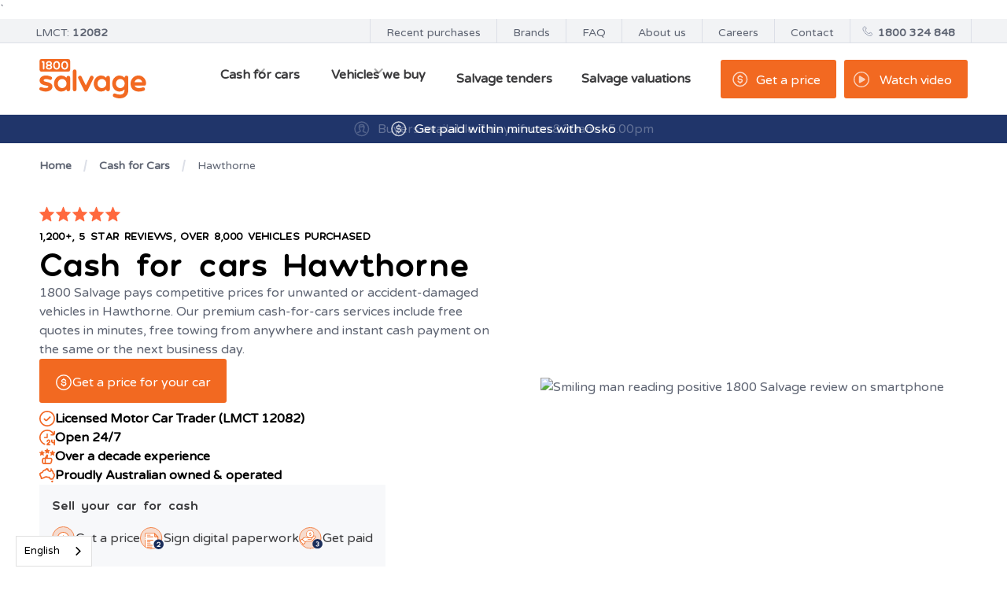

--- FILE ---
content_type: text/html
request_url: https://www.1800salvage.com.au/cash-for-cars/hawthorne
body_size: 44282
content:
<!DOCTYPE html><!-- Last Published: Tue Jan 13 2026 02:39:29 GMT+0000 (Coordinated Universal Time) --><html data-wf-domain="www.1800salvage.com.au" data-wf-page="622688ad84a75dac9fad8f54" data-wf-site="5ecdf499680e63499d01741e" data-wf-collection="622688ad84a75dd1e6ad8f52" data-wf-item-slug="hawthorne"><head><meta charset="utf-8"/><title>Cash For Cars Hawthorne | Free Car Removals &amp; Payment</title><meta content="Get fast cash for cars in Hawthorne with 1800 Salvage. We buy all vehicles and provide instant payment plus free removal. Begin your simple online quote now." name="description"/><meta content="width=device-width, initial-scale=1" name="viewport"/><link href="https://cdn.prod.website-files.com/5ecdf499680e63499d01741e/css/1800salvage.shared.bd50b3850.min.css" rel="stylesheet" type="text/css" integrity="sha384-vVCzhQtx1qkSw8DtSj9rfLEGRoag3td1URA/6qPxoWbcbn+mCbBEfcr4s1vL9TpT" crossorigin="anonymous"/><link href="https://fonts.googleapis.com" rel="preconnect"/><link href="https://fonts.gstatic.com" rel="preconnect" crossorigin="anonymous"/><script src="https://ajax.googleapis.com/ajax/libs/webfont/1.6.26/webfont.js" type="text/javascript"></script><script type="text/javascript">WebFont.load({  google: {    families: ["Varela Round:400","Inconsolata:400,700"]  }});</script><script type="text/javascript">!function(o,c){var n=c.documentElement,t=" w-mod-";n.className+=t+"js",("ontouchstart"in o||o.DocumentTouch&&c instanceof DocumentTouch)&&(n.className+=t+"touch")}(window,document);</script><link href="https://cdn.prod.website-files.com/5ecdf499680e63499d01741e/5f03ddeec516a3cfddac4e85_SAL-icon-32.png" rel="shortcut icon" type="image/x-icon"/><link href="https://cdn.prod.website-files.com/5ecdf499680e63499d01741e/5f03ddf86c5ba6697043c2b0_SAL-icon-256.png" rel="apple-touch-icon"/><link href="https://www.1800salvage.com.au/cash-for-cars/hawthorne" rel="canonical"/><link rel="preload" href="https://cdn.prod.website-files.com/5ecdf499680e63499d01741e/css/1800salvage.55a83b428.min.css" as="style">
<link rel="preload" href="https://cdn.prod.website-files.com/5ecdf499680e63499d01741e/js/1800salvage.schunk.4a394eb5af8156f2.js" as="script">
<link rel="preload" href="https://cdn.prod.website-files.com/5ecdf499680e63499d01741e/js/1800salvage.schunk.9464d98c55fe5858.js" as="script">
<link rel="preload" href="https://cdn.prod.website-files.com/5ecdf499680e63499d01741e/619d79b9a75d7813e9759886_PollyRounded-Regular.otf" as="font" type="font/otf" crossorigin="anonymous">
<link rel="preload" href="https://cdn.prod.website-files.com/5ecdf499680e63499d01741e/619c331ed3c9b908c6163c0f_PollyRounded-Bold.otf" as="font" type="font/otf" crossorigin="anonymous">
<link rel="preload" href="https://cdn.prod.website-files.com/5ecdf499680e63499d01741e/6729c01ad4904096b5af99de_toyota-corolla.png" as="image">

<!-- Google Tag Manager -->
<script>(function(w,d,s,l,i){w[l]=w[l]||[];w[l].push({'gtm.start':
new Date().getTime(),event:'gtm.js'});var f=d.getElementsByTagName(s)[0],
j=d.createElement(s),dl=l!='dataLayer'?'&l='+l:'';j.async=true;j.src=
'https://www.googletagmanager.com/gtm.js?id='+i+dl;f.parentNode.insertBefore(j,f);
})(window,document,'script','dataLayer','GTM-N5ZXN3C');</script>
<!-- End Google Tag Manager -->
<link rel="stylesheet" type="text/css" href="https://s3-ap-southeast-2.amazonaws.com/d360-component-library/owlCarousel.min.css">
<meta name="viewport" content="width=device-width, initial-scale=1, maximum-scale=1">
<style>
body {
    -webkit-font-smoothing: antialiased;
    -moz-osx-font-smoothing: grayscale;
}


.v2 {
    display: none;
}
</style>
<script>
  // Add in your Google Maps API key here to enable the custom map components
  // NOTE: Can only be used without WF Native Maps
  var googleMapsApiKey = 'AIzaSyCaXae66CfkvDjUx7ukcF1veeDZpw_beYc';
  
  var googleMapsScriptTag;
  var googlePlacesOptions;

  // When called, initialises Google Maps API if it hasn't already been requested
  function initGoogleMapsAPI() {
    
    if (typeof googleMapsScriptTag === 'undefined' && document.querySelector('.w-widget-map') == null){
      googleMapsScriptTag = document.createElement('script');
      googleMapsScriptTag.src = "https://maps.googleapis.com/maps/api/js?key=" + googleMapsApiKey + "&libraries=places";
	  //googleMapsScriptTag.src = "https://maps.googleapis.com/maps/api/js?key=" + googleMapsApiKey;
      
      
      googleMapsScriptTag.onload = function () {
      	initPostcodeAutocomplete(); // your function to set up the autocomplete
    };
      
	  var firstScriptTag = document.getElementsByTagName('script')[0];
	  firstScriptTag.parentNode.insertBefore(googleMapsScriptTag, firstScriptTag);
      
      googlePlacesOptions = {
        componentRestrictions: { country: "au" },
        fields: ["address_components", "name"]
      }
    }
  
  }
  
  function initPostcodeAutocomplete() {
    const inputs = [
      document.getElementById("postcode"),
      document.getElementById("postcode-footer")
    ];

    for (const input of inputs) {
      if (!input) {
        console.warn("One of the postcode inputs not found.");
        continue;
      }

      const autocomplete = new google.maps.places.Autocomplete(input, {
        fields: ["address_components"],
        strictBounds: false,
        types: ["postal_code"],
        componentRestrictions: { country: ['au'] }
      });

      autocomplete.addListener("place_changed", () => {
        const place = autocomplete.getPlace();
        let postcode = "";

        if (place && place.address_components) {
          for (const component of place.address_components) {
            if (component.types.includes("postal_code")) {
              postcode = component.long_name;
              break;
            }
          }
        }

        // Set the input value to the postcode only
        if (postcode) {
          input.value = postcode;
        }

        // If you want, update a result somewhere for the first one
        if (input.id === "postcode") {
          const resultDisplay = document.getElementById("postcode-result");
          if (resultDisplay) {
            resultDisplay.innerText = postcode ? `Postcode: ${postcode}` : "No postcode found.";
          }
        }
      });
    }
  }

  
  
  // For Google Reviews. Get the company's place id here: https://developers.google.com/places/place-id
//  var googlePlaceId = 'Ei4xMDQvNjIgQmxhemV5IFN0LCBSaWNobW9uZCBWSUMgMzEyMSwgQXVzdHJhbGlhIjkaNwowEi4KFAoSCaVp0d1QQtZqEXGb9Ot0VgQTED4qFAoSCbmcitJQQtZqEVpvsR87XnhDEgMxMDQ';
  var googlePlaceId = 'ChIJTclI6JE71moR50bRr3DQ-OU';
</script>

<meta name="google-site-verification" content="aGW2NpxStXpqbm29QMCMHMrvADET3M1fT3eJOXTCa9U" />

<!-- Local Business & Review Schema -->
<!--<script type="application/ld+json">
{
  "@context": "https://schema.org/",
  "@type": "AutoBodyShop",
  "name": "1800 Salvage",
  "address": {
    "@type": "PostalAddress",
    "postalCode": "3169",
    "streetAddress": "14 James St Clayton South VIC"
  },
  "image": "https://assets-global.website-files.com/5ecdf499680e63499d01741e/619c315f4830e0af7cf10d5c_1800_salvage_primary%20logo_orange_RGB_optimised.svg",
  "aggregateRating": {
    "@type": "AggregateRating",
    "ratingValue": "5.0",
    "ratingCount": "315",
    "reviewCount": "315"
  },
  "telephone": "1800 324 848",
  "priceRange": "$$$"
}
</script>-->
<!--Weglot Translate--> 
<script defer type="text/javascript" src="https://cdn.weglot.com/weglot.min.js"></script>
<script>
  document.addEventListener('DOMContentLoaded', function() {
    Weglot.initialize({
        api_key: 'wg_b2e01f3cdfdcac4e874fcf77cfc7fb110'
    });
  })
</script>
<!--End Weglot Translate--> 

<!-- Added for global header: Enables Finsweet CMS Static attributes used in the "Vehicles we buy" dropdown -->
<!-- [Attributes by Finsweet] CMS Static -->
<script async src="https://cdn.jsdelivr.net/npm/@finsweet/attributes-cmsstatic@1/cmsstatic.js"></script>

<!-- Finsweet Attributes -->
<script async type="module"
src="https://cdn.jsdelivr.net/npm/@finsweet/attributes@2/attributes.js"
fs-list
></script>`<!-- [Attributes by Finsweet] CMS Load -->
<script async src="https://cdn.jsdelivr.net/npm/@finsweet/attributes-cmsload@1/cmsload.js"></script>

<!-- [Attributes by Finsweet] CMS Slider -->
<script async src="https://cdn.jsdelivr.net/npm/@finsweet/attributes-cmsslider@1/cmsslider.js"></script>

<!-- [Attributes by Finsweet] CMS Filter -->
<script async src="https://cdn.jsdelivr.net/npm/@finsweet/attributes-cmsfilter@1/cmsfilter.js"></script>

<!-- [Attributes by Finsweet] CMS Select -->
<script async src="https://cdn.jsdelivr.net/npm/@finsweet/attributes-cmsselect@1/cmsselect.js"></script>

<!-- [Attributes by Finsweet] Custom Form Select -->
<script defer src="https://cdn.jsdelivr.net/npm/@finsweet/attributes-selectcustom@1/selectcustom.js"></script>

<noscript>
  <style>
    .c-form-selector-dropdown:hover .c-form-selector-dropdown-list {
      display: block !important;
    }

    #get-a-price {
      display: unset;
      /**position: unset;**/
    }
  </style>
</noscript></head><body><div class="page-wrapper"><header data-component-id="head2" class="c-header"><div class="code-embed w-embed w-script"><script>
// These properties correspond to a single slider class.
// Update them to change the slider's behaviour.
// Examples: https://owlcarousel2.github.io/OwlCarousel2/demos/demos.html
// Available properties: https://owlcarousel2.github.io/OwlCarousel2/docs/api-options.html
document.addEventListener("DOMContentLoaded", function(event) { 
		$('#header-usp-slider').owlCarousel({
        nav: false,
        dots: false,
        items: 1,
        loop:true,
        autoplay:true,
        autoplayTimeout:4000,
        autoplaySpeed: 1500,
        autoplayHoverPause:true,
        animateOut: 'fadeOut',
        mouseDrag: false,
        touchDrag: false
		})
});

</script>

<style>
/* Override default dot styling here */
#header-usp-slider.owl-carousel {
		padding: 6px 5px;
}

#header-usp-slider .owl-stage-outer {
		overflow: hidden;
}
</style>

<style>
* {
	-webkit-font-smoothing: antialiased;
	-moz-osx-font-smoothing: grayscale;
}
.c-header__dropdown-toggle-link,
.c-header__dropdown-toggle {
	color: inherit;
}
</style></div><div class="c-header__row bg-light bb-neutral"><div class="c-container"><div class="c-header-3-flex-b"><div class="header-3-flex-b__licence-number">LMCT: <strong>12082</strong></div><div class="header-3-flex-b__link-wrapper"><a href="/recent-purchases" class="c-header__nav-link is--secondary d-none">Recent purchases</a><a href="/recent-purchases" class="c-header__nav-link is--secondary">Recent purchases</a><a href="/brands" class="c-header__nav-link is--secondary">Brands</a><a href="/faq" class="c-header__nav-link is--secondary">FAQ</a><a href="/about" class="c-header__nav-link is--secondary">About us</a><a href="/careers" class="c-header__nav-link is--secondary">Careers</a><a href="/contact" class="c-header__nav-link is--secondary">Contact</a><a href="tel:+18007258243" class="c-header__nav-link is--secondary is--phone is--sell-only">+1 800 725 8243</a></div></div></div></div><div class="c-header__row"><div data-collapse="medium" data-animation="default" data-duration="400" data-easing="ease" data-easing2="ease" role="banner" class="c-header__navbar w-nav"><div class="c-container"><div class="c-header-2-flex"><nav role="navigation" class="c-header-2__mobile-nav w-nav-menu"><div data-hover="false" data-delay="0" class="dropdown-mobile-menu w-dropdown"><div class="mobile-dropdown-toggle w-dropdown-toggle"><div class="mobile-dropdown-icon w-icon-dropdown-toggle"></div><a href="/sell-salvage-vehicle" class="dropdown-menu-main-link">Sell</a></div><nav class="mobile-dropdown-wrapper w-dropdown-list"><a href="/cash-for-boats" class="mobile-dropdown-menu-item w-inline-block"><div>Boats</div></a><a href="/cash-for-camper-trailers" class="mobile-dropdown-menu-item w-inline-block"><div>Camper trailers</div></a><a href="/cash-for-caravans" class="mobile-dropdown-menu-item w-inline-block"><div>Caravans &amp; RVs</div></a><a href="/sell-salvage-vehicle/cars" class="mobile-dropdown-menu-item w-inline-block"><div>Cars</div></a><a href="/sell-salvage-vehicle/classic" class="mobile-dropdown-menu-item w-inline-block"><div>Classic</div></a><a href="/sell-salvage-vehicle/electric" class="mobile-dropdown-menu-item w-inline-block"><div>Electric</div></a><a href="/sell-salvage-vehicle/machinery" class="mobile-dropdown-menu-item w-inline-block"><div>Machinery</div></a><a href="/cash-for-motorcycles" class="mobile-dropdown-menu-item w-inline-block"><div>Motorbikes</div></a><a href="/sell-salvage-vehicle/prestige" class="mobile-dropdown-menu-item w-inline-block"><div>Prestige</div></a><a href="/cash-for-trucks" class="mobile-dropdown-menu-item w-inline-block"><div>Trucks</div></a><a href="/cash-for-utes" class="mobile-dropdown-menu-item w-inline-block"><div>Utes</div></a><a href="/cash-for-vans" class="mobile-dropdown-menu-item w-inline-block"><div>Vans</div></a></nav></div><div data-hover="false" data-delay="0" class="dropdown-mobile-menu w-dropdown"><div class="mobile-dropdown-toggle w-dropdown-toggle"><div class="mobile-dropdown-icon w-icon-dropdown-toggle"></div><a href="/cash-for-cars" class="dropdown-menu-main-link">Cash for cars</a></div><nav class="mobile-dropdown-wrapper w-dropdown-list"><div class="w-dyn-list"><div role="list" class="w-dyn-items"><div role="listitem" class="w-dyn-item"><a href="/cash-for-cars/brisbane" class="mobile-dropdown-menu-item w-inline-block"><div>Brisbane</div></a></div><div role="listitem" class="w-dyn-item"><a href="/cash-for-cars/melbourne" class="mobile-dropdown-menu-item w-inline-block"><div>Melbourne</div></a></div><div role="listitem" class="w-dyn-item"><a href="/cash-for-cars/adelaide" class="mobile-dropdown-menu-item w-inline-block"><div>Adelaide</div></a></div><div role="listitem" class="w-dyn-item"><a href="/cash-for-cars/sydney" class="mobile-dropdown-menu-item w-inline-block"><div>Sydney</div></a></div><div role="listitem" class="w-dyn-item"><a href="/cash-for-cars/perth" class="mobile-dropdown-menu-item w-inline-block"><div>Perth</div></a></div><div role="listitem" class="w-dyn-item"><a href="/cash-for-cars/hobart" class="mobile-dropdown-menu-item w-inline-block"><div>Hobart</div></a></div><div role="listitem" class="w-dyn-item"><a href="/cash-for-cars/canberra" class="mobile-dropdown-menu-item w-inline-block"><div>Canberra</div></a></div><div role="listitem" class="w-dyn-item"><a href="/cash-for-cars/darwin" class="mobile-dropdown-menu-item w-inline-block"><div>Darwin</div></a></div><div role="listitem" class="w-dyn-item"><a href="/cash-for-cars/ballarat" class="mobile-dropdown-menu-item w-inline-block"><div>Ballarat</div></a></div><div role="listitem" class="w-dyn-item"><a href="/cash-for-cars/barwon" class="mobile-dropdown-menu-item w-inline-block"><div>Barwon</div></a></div><div role="listitem" class="w-dyn-item"><a href="/cash-for-cars/bendigo" class="mobile-dropdown-menu-item w-inline-block"><div>Bendigo</div></a></div><div role="listitem" class="w-dyn-item"><a href="/cash-for-cars/geelong" class="mobile-dropdown-menu-item w-inline-block"><div>Geelong</div></a></div><div role="listitem" class="w-dyn-item"><a href="/cash-for-cars/gippsland" class="mobile-dropdown-menu-item w-inline-block"><div>Gippsland</div></a></div><div role="listitem" class="w-dyn-item"><a href="/cash-for-cars/grampians" class="mobile-dropdown-menu-item w-inline-block"><div>Grampians</div></a></div><div role="listitem" class="w-dyn-item"><a href="/cash-for-cars/horsham" class="mobile-dropdown-menu-item w-inline-block"><div>Horsham</div></a></div><div role="listitem" class="w-dyn-item"><a href="/cash-for-cars/hume" class="mobile-dropdown-menu-item w-inline-block"><div>Hume</div></a></div><div role="listitem" class="w-dyn-item"><a href="/cash-for-cars/latrobe" class="mobile-dropdown-menu-item w-inline-block"><div>Latrobe</div></a></div><div role="listitem" class="w-dyn-item"><a href="/cash-for-cars/shepparton" class="mobile-dropdown-menu-item w-inline-block"><div>Shepparton</div></a></div><div role="listitem" class="w-dyn-item"><a href="/cash-for-cars/wangaratta" class="mobile-dropdown-menu-item w-inline-block"><div>Wangaratta</div></a></div><div role="listitem" class="w-dyn-item"><a href="/cash-for-cars/warrnambool" class="mobile-dropdown-menu-item w-inline-block"><div>Warrnambool</div></a></div><div role="listitem" class="w-dyn-item"><a href="/cash-for-cars/wodonga" class="mobile-dropdown-menu-item w-inline-block"><div>Wodonga</div></a></div><div role="listitem" class="w-dyn-item"><a href="/cash-for-cars/old" class="mobile-dropdown-menu-item w-inline-block"><div>Old</div></a></div><div role="listitem" class="w-dyn-item"><a href="/cash-for-cars/junk" class="mobile-dropdown-menu-item w-inline-block"><div>Junk</div></a></div><div role="listitem" class="w-dyn-item"><a href="/cash-for-cars/damaged" class="mobile-dropdown-menu-item w-inline-block"><div>Damaged</div></a></div><div role="listitem" class="w-dyn-item"><a href="/cash-for-cars/broken" class="mobile-dropdown-menu-item w-inline-block"><div>Broken</div></a></div><div role="listitem" class="w-dyn-item"><a href="/cash-for-cars/scrap" class="mobile-dropdown-menu-item w-inline-block"><div>Scrap</div></a></div><div role="listitem" class="w-dyn-item"><a href="/cash-for-cars/unwanted" class="mobile-dropdown-menu-item w-inline-block"><div>Unwanted</div></a></div><div role="listitem" class="w-dyn-item"><a href="/cash-for-cars/wrecked" class="mobile-dropdown-menu-item w-inline-block"><div>Wrecked</div></a></div><div role="listitem" class="w-dyn-item"><a href="/cash-for-cars/ardeer" class="mobile-dropdown-menu-item w-inline-block"><div>Ardeer</div></a></div><div role="listitem" class="w-dyn-item"><a href="/cash-for-cars/balwyn" class="mobile-dropdown-menu-item w-inline-block"><div>Balwyn</div></a></div><div role="listitem" class="w-dyn-item"><a href="/cash-for-cars/bangholme" class="mobile-dropdown-menu-item w-inline-block"><div>Bangholme</div></a></div><div role="listitem" class="w-dyn-item"><a href="/cash-for-cars/braybrook" class="mobile-dropdown-menu-item w-inline-block"><div>Braybrook</div></a></div><div role="listitem" class="w-dyn-item"><a href="/cash-for-cars/bundoora" class="mobile-dropdown-menu-item w-inline-block"><div>Bundoora</div></a></div><div role="listitem" class="w-dyn-item"><a href="/cash-for-cars/campbellfield" class="mobile-dropdown-menu-item w-inline-block"><div>Campbellfield</div></a></div><div role="listitem" class="w-dyn-item"><a href="/cash-for-cars/craigieburn" class="mobile-dropdown-menu-item w-inline-block"><div>Craigieburn</div></a></div><div role="listitem" class="w-dyn-item"><a href="/cash-for-cars/cranbourne" class="mobile-dropdown-menu-item w-inline-block"><div>Cranbourne</div></a></div><div role="listitem" class="w-dyn-item"><a href="/cash-for-cars/dandenong" class="mobile-dropdown-menu-item w-inline-block"><div>Dandenong</div></a></div><div role="listitem" class="w-dyn-item"><a href="/cash-for-cars/ferntree-gully" class="mobile-dropdown-menu-item w-inline-block"><div>Ferntree Gully</div></a></div><div role="listitem" class="w-dyn-item"><a href="/cash-for-cars/footscray" class="mobile-dropdown-menu-item w-inline-block"><div>Footscray</div></a></div><div role="listitem" class="w-dyn-item"><a href="/cash-for-cars/frankston" class="mobile-dropdown-menu-item w-inline-block"><div>Frankston</div></a></div><div role="listitem" class="w-dyn-item"><a href="/cash-for-cars/hoppers-crossing" class="mobile-dropdown-menu-item w-inline-block"><div>Hoppers Crossing</div></a></div><div role="listitem" class="w-dyn-item"><a href="/cash-for-cars/keysborough" class="mobile-dropdown-menu-item w-inline-block"><div>Keysborough</div></a></div><div role="listitem" class="w-dyn-item"><a href="/cash-for-cars/lilydale" class="mobile-dropdown-menu-item w-inline-block"><div>Lilydale</div></a></div><div role="listitem" class="w-dyn-item"><a href="/cash-for-cars/moorabbin" class="mobile-dropdown-menu-item w-inline-block"><div>Moorabbin</div></a></div><div role="listitem" class="w-dyn-item"><a href="/cash-for-cars/mornington-peninsula" class="mobile-dropdown-menu-item w-inline-block"><div>Mornington</div></a></div><div role="listitem" class="w-dyn-item"><a href="/cash-for-cars/narre-warren" class="mobile-dropdown-menu-item w-inline-block"><div>Narre Warren</div></a></div><div role="listitem" class="w-dyn-item"><a href="/cash-for-cars/pakenham" class="mobile-dropdown-menu-item w-inline-block"><div>Pakenham</div></a></div><div role="listitem" class="w-dyn-item"><a href="/cash-for-cars/point-cook" class="mobile-dropdown-menu-item w-inline-block"><div>Point Cook</div></a></div><div role="listitem" class="w-dyn-item"><a href="/cash-for-cars/rosebud" class="mobile-dropdown-menu-item w-inline-block"><div>Rosebud</div></a></div><div role="listitem" class="w-dyn-item"><a href="/cash-for-cars/springvale" class="mobile-dropdown-menu-item w-inline-block"><div>Springvale</div></a></div><div role="listitem" class="w-dyn-item"><a href="/cash-for-cars/tarneit" class="mobile-dropdown-menu-item w-inline-block"><div>Tarneit</div></a></div><div role="listitem" class="w-dyn-item"><a href="/cash-for-cars/thomastown" class="mobile-dropdown-menu-item w-inline-block"><div>Thomastown</div></a></div><div role="listitem" class="w-dyn-item"><a href="/cash-for-cars/traralgon" class="mobile-dropdown-menu-item w-inline-block"><div>Traralgon</div></a></div><div role="listitem" class="w-dyn-item"><a href="/cash-for-cars/tullamarine" class="mobile-dropdown-menu-item w-inline-block"><div>Tullamarine</div></a></div><div role="listitem" class="w-dyn-item"><a href="/cash-for-cars/warragul" class="mobile-dropdown-menu-item w-inline-block"><div>Warragul</div></a></div><div role="listitem" class="w-dyn-item"><a href="/cash-for-cars/werribee" class="mobile-dropdown-menu-item w-inline-block"><div>Werribee</div></a></div><div role="listitem" class="w-dyn-item"><a href="/cash-for-cars/melton" class="mobile-dropdown-menu-item w-inline-block"><div>Melton</div></a></div><div role="listitem" class="w-dyn-item"><a href="/cash-for-cars/echuca" class="mobile-dropdown-menu-item w-inline-block"><div>Echuca</div></a></div><div role="listitem" class="w-dyn-item"><a href="/cash-for-cars/mansfield" class="mobile-dropdown-menu-item w-inline-block"><div>Mansfield</div></a></div><div role="listitem" class="w-dyn-item"><a href="/cash-for-cars/moe" class="mobile-dropdown-menu-item w-inline-block"><div>Moe</div></a></div><div role="listitem" class="w-dyn-item"><a href="/cash-for-cars/drouin" class="mobile-dropdown-menu-item w-inline-block"><div>Drouin</div></a></div><div role="listitem" class="w-dyn-item"><a href="/cash-for-cars/morwell" class="mobile-dropdown-menu-item w-inline-block"><div>Morwell</div></a></div><div role="listitem" class="w-dyn-item"><a href="/cash-for-cars/bairnsdale" class="mobile-dropdown-menu-item w-inline-block"><div>Bairnsdale</div></a></div><div role="listitem" class="w-dyn-item"><a href="/cash-for-cars/phillip-island" class="mobile-dropdown-menu-item w-inline-block"><div>Phillip Island</div></a></div><div role="listitem" class="w-dyn-item"><a href="/cash-for-cars/inverloch" class="mobile-dropdown-menu-item w-inline-block"><div>Inverloch</div></a></div><div role="listitem" class="w-dyn-item"><a href="/cash-for-cars/wonthaggi" class="mobile-dropdown-menu-item w-inline-block"><div>Wonthaggi</div></a></div><div role="listitem" class="w-dyn-item"><a href="/cash-for-cars/torquay" class="mobile-dropdown-menu-item w-inline-block"><div>Torquay</div></a></div><div role="listitem" class="w-dyn-item"><a href="/cash-for-cars/gold-coast" class="mobile-dropdown-menu-item w-inline-block"><div>Gold Coast</div></a></div><div role="listitem" class="w-dyn-item"><a href="/cash-for-cars/burleigh-heads" class="mobile-dropdown-menu-item w-inline-block"><div>Burleigh Heads</div></a></div><div role="listitem" class="w-dyn-item"><a href="/cash-for-cars/tweed-heads" class="mobile-dropdown-menu-item w-inline-block"><div>Tweed Heads</div></a></div><div role="listitem" class="w-dyn-item"><a href="/cash-for-cars/caloundra" class="mobile-dropdown-menu-item w-inline-block"><div>Caloundra</div></a></div><div role="listitem" class="w-dyn-item"><a href="/cash-for-cars/sunshine-coast" class="mobile-dropdown-menu-item w-inline-block"><div>Sunshine Coast</div></a></div><div role="listitem" class="w-dyn-item"><a href="/cash-for-cars/ipswich" class="mobile-dropdown-menu-item w-inline-block"><div>Ipswich</div></a></div><div role="listitem" class="w-dyn-item"><a href="/cash-for-cars/toowoomba" class="mobile-dropdown-menu-item w-inline-block"><div>Toowoomba</div></a></div><div role="listitem" class="w-dyn-item"><a href="/cash-for-cars/caboolture" class="mobile-dropdown-menu-item w-inline-block"><div>Caboolture</div></a></div><div role="listitem" class="w-dyn-item"><a href="/cash-for-cars/noosa-heads" class="mobile-dropdown-menu-item w-inline-block"><div>Noosa Heads</div></a></div><div role="listitem" class="w-dyn-item"><a href="/cash-for-cars/warwick" class="mobile-dropdown-menu-item w-inline-block"><div>Warwick</div></a></div><div role="listitem" class="w-dyn-item"><a href="/cash-for-cars/gympie" class="mobile-dropdown-menu-item w-inline-block"><div>Gympie</div></a></div><div role="listitem" class="w-dyn-item"><a href="/cash-for-cars/batemans-bay" class="mobile-dropdown-menu-item w-inline-block"><div>Batemans Bay</div></a></div><div role="listitem" class="w-dyn-item"><a href="/cash-for-cars/byron-bay" class="mobile-dropdown-menu-item w-inline-block"><div>Byron Bay</div></a></div><div role="listitem" class="w-dyn-item"><a href="/cash-for-cars/campbelltown" class="mobile-dropdown-menu-item w-inline-block"><div>Campbelltown</div></a></div><div role="listitem" class="w-dyn-item"><a href="/cash-for-cars/central-coast" class="mobile-dropdown-menu-item w-inline-block"><div>Central Coast</div></a></div><div role="listitem" class="w-dyn-item"><a href="/cash-for-cars/coffs-harbour" class="mobile-dropdown-menu-item w-inline-block"><div>Coffs Harbour</div></a></div><div role="listitem" class="w-dyn-item"><a href="/cash-for-cars/gosford" class="mobile-dropdown-menu-item w-inline-block"><div>Gosford</div></a></div><div role="listitem" class="w-dyn-item"><a href="/cash-for-cars/goulburn" class="mobile-dropdown-menu-item w-inline-block"><div>Goulburn</div></a></div><div role="listitem" class="w-dyn-item"><a href="/cash-for-cars/grafton" class="mobile-dropdown-menu-item w-inline-block"><div>Grafton</div></a></div><div role="listitem" class="w-dyn-item"><a href="/cash-for-cars/maitland" class="mobile-dropdown-menu-item w-inline-block"><div>Maitland</div></a></div><div role="listitem" class="w-dyn-item"><a href="/cash-for-cars/newcastle" class="mobile-dropdown-menu-item w-inline-block"><div>Newcastle</div></a></div><div role="listitem" class="w-dyn-item"><a href="/cash-for-cars/paramatta" class="mobile-dropdown-menu-item w-inline-block"><div>Parramatta</div></a></div><div role="listitem" class="w-dyn-item"><a href="/cash-for-cars/penrith" class="mobile-dropdown-menu-item w-inline-block"><div>Penrith</div></a></div><div role="listitem" class="w-dyn-item"><a href="/cash-for-cars/port-macquarie" class="mobile-dropdown-menu-item w-inline-block"><div>Port Macquarie</div></a></div><div role="listitem" class="w-dyn-item"><a href="/cash-for-cars/wagga-wagga" class="mobile-dropdown-menu-item w-inline-block"><div>Wagga Wagga</div></a></div><div role="listitem" class="w-dyn-item"><a href="/cash-for-cars/wollongong" class="mobile-dropdown-menu-item w-inline-block"><div>Wollongong</div></a></div><div role="listitem" class="w-dyn-item"><a href="/cash-for-cars/wyong" class="mobile-dropdown-menu-item w-inline-block"><div>Wyong</div></a></div><div role="listitem" class="w-dyn-item"><a href="/cash-for-cars/camperdown" class="mobile-dropdown-menu-item w-inline-block"><div>Camperdown</div></a></div><div role="listitem" class="w-dyn-item"><a href="/cash-for-cars/petersham" class="mobile-dropdown-menu-item w-inline-block"><div>Petersham</div></a></div><div role="listitem" class="w-dyn-item"><a href="/cash-for-cars/stanmore" class="mobile-dropdown-menu-item w-inline-block"><div>Stanmore</div></a></div><div role="listitem" class="w-dyn-item"><a href="/cash-for-cars/five-docks" class="mobile-dropdown-menu-item w-inline-block"><div>Five Docks</div></a></div><div role="listitem" class="w-dyn-item"><a href="/cash-for-cars/haberfield" class="mobile-dropdown-menu-item w-inline-block"><div>Haberfield</div></a></div><div role="listitem" class="w-dyn-item"><a href="/cash-for-cars/balmain" class="mobile-dropdown-menu-item w-inline-block"><div>Balmain</div></a></div></div></div></nav></div><a href="/salvage-car-tenders" class="c-header__mobile-nav-link w-nav-link">Salvage tenders</a><a href="/salvage-valuations" class="c-header__mobile-nav-link w-nav-link">Salvage valuations</a><a href="/recent-purchases" class="c-header__mobile-nav-link w-nav-link">Recent purchases</a><a href="/brands" class="c-header__mobile-nav-link w-nav-link">Brands</a><a href="/information-centre" class="c-header__mobile-nav-link w-nav-link">Information centre</a><a href="/about" class="c-header__mobile-nav-link w-nav-link">About</a><a href="/careers" class="c-header__mobile-nav-link w-nav-link">Careers</a><a href="/contact" class="c-header__mobile-nav-link w-nav-link">Contact</a></nav><div class="c-header-2-flex__logo-col"><a href="/" class="c-header-2-flex__logo-link w-inline-block"><img src="https://cdn.prod.website-files.com/5ecdf499680e63499d01741e/619c315f4830e0af7cf10d5c_1800_salvage_primary%20logo_orange_RGB_optimised.svg" alt="" class="c-header-2-flex__logo-image"/></a></div><div class="c-header-2-flex__nav-col is--menu"><div data-hover="true" data-delay="0" class="dropdown-wrapper w-dropdown"><div class="filter-dropdown-toggle w-dropdown-toggle"><a href="/cash-for-cars" class="dropdown-toggle-link">Cash for cars</a><div class="dropdown-arrow w-icon-dropdown-toggle"></div></div><nav class="dropdown-list w-dropdown-list"><div class="w-dyn-list"><div role="list" class="w-dyn-items"><div role="listitem" class="w-dyn-item"><a href="/cash-for-cars/adelaide" class="dropdown-link w-inline-block"><div>Adelaide</div></a></div><div role="listitem" class="w-dyn-item"><a href="/cash-for-cars/brisbane" class="dropdown-link w-inline-block"><div>Brisbane</div></a></div><div role="listitem" class="w-dyn-item"><a href="/cash-for-cars/canberra" class="dropdown-link w-inline-block"><div>Canberra</div></a></div><div role="listitem" class="w-dyn-item"><a href="/cash-for-cars/darwin" class="dropdown-link w-inline-block"><div>Darwin</div></a></div><div role="listitem" class="w-dyn-item"><a href="/cash-for-cars/hobart" class="dropdown-link w-inline-block"><div>Hobart</div></a></div><div role="listitem" class="w-dyn-item"><a href="/cash-for-cars/melbourne" class="dropdown-link w-inline-block"><div>Melbourne</div></a></div><div role="listitem" class="w-dyn-item"><a href="/cash-for-cars/perth" class="dropdown-link w-inline-block"><div>Perth</div></a></div><div role="listitem" class="w-dyn-item"><a href="/cash-for-cars/sydney" class="dropdown-link w-inline-block"><div>Sydney</div></a></div></div></div></nav></div><div data-hover="true" data-delay="0" class="dropdown-wrapper w-dropdown"><div class="filter-dropdown-toggle w-dropdown-toggle"><a href="/sell-salvage-vehicle" class="dropdown-toggle-link">Vehicles we buy</a><div class="dropdown-arrow w-icon-dropdown-toggle"></div></div><nav class="dropdown-list w-dropdown-list"><a href="/cash-for-boats" class="dropdown-link w-inline-block"><div>Boats</div></a><a href="/cash-for-camper-trailers" class="dropdown-link w-inline-block"><div>Camper trailers</div></a><a href="/cash-for-caravans" class="dropdown-link w-inline-block"><div>Caravans &amp; RVs</div></a><a href="/sell-salvage-vehicle/cars" class="dropdown-link w-inline-block"><div>Cars</div></a><a href="/sell-salvage-vehicle/classic" class="dropdown-link w-inline-block"><div>Classic</div></a><a href="/sell-salvage-vehicle/electric" class="dropdown-link w-inline-block"><div>Electric</div></a><a href="/sell-salvage-vehicle/machinery" class="dropdown-link w-inline-block"><div>Machinery</div></a><a href="/cash-for-motorcycles" class="dropdown-link w-inline-block"><div>Motorbikes</div></a><a href="/sell-salvage-vehicle/prestige" class="dropdown-link w-inline-block"><div>Prestige</div></a><a href="/cash-for-trucks" class="dropdown-link w-inline-block"><div>Trucks</div></a><a href="/cash-for-utes" class="dropdown-link w-inline-block"><div>Utes</div></a><a href="/cash-for-vans" class="dropdown-link w-inline-block"><div>Vans</div></a></nav></div><a href="/salvage-car-tenders" class="c-header__nav-link d-none">Tenders &amp; valuations</a><a href="/salvage-car-tenders" class="c-header__nav-link">Salvage tenders</a><a href="/salvage-valuations" class="c-header__nav-link">Salvage valuations</a></div><div class="c-header-2-flex__cta-col"><div class="header__cta-button-wrapper"><a href="#" class="button is--sell icon-cash is--modal-trigger w-button">Get a price</a><a href="#" class="button no-decoration play-icon w-inline-block w-lightbox"><div>Watch video</div><script type="application/json" class="w-json">{
  "items": [
    {
      "url": "https://youtube.com/watch?v=Mj06nREaOo0",
      "originalUrl": "https://youtube.com/watch?v=Mj06nREaOo0",
      "width": 940,
      "height": 528,
      "thumbnailUrl": "https://i.ytimg.com/vi/Mj06nREaOo0/hqdefault.jpg",
      "html": "<iframe class=\"embedly-embed\" src=\"//cdn.embedly.com/widgets/media.html?src=https%3A%2F%2Fwww.youtube.com%2Fembed%2FMj06nREaOo0%3Ffeature%3Doembed&display_name=YouTube&url=https%3A%2F%2Fwww.youtube.com%2Fwatch%3Fv%3DMj06nREaOo0&image=https%3A%2F%2Fi.ytimg.com%2Fvi%2FMj06nREaOo0%2Fhqdefault.jpg&key=96f1f04c5f4143bcb0f2e68c87d65feb&type=text%2Fhtml&schema=youtube\" width=\"940\" height=\"528\" scrolling=\"no\" title=\"YouTube embed\" frameborder=\"0\" allow=\"autoplay; fullscreen\" allowfullscreen=\"true\"></iframe>",
      "type": "video"
    }
  ],
  "group": ""
}</script></a></div></div><a href="tel:18007258243" class="c-mobile-phone-button w-inline-block"></a></div></div><div class="c-mobile-menu-button w-nav-button"><div class="menu-hamburger-icon w-icon-nav-menu"></div></div></div></div><div id="header-usp-slider" class="header-usp owl-carousel"><div class="header-usp_item"><img src="https://cdn.prod.website-files.com/5ecdf499680e63499d01741e/5ed74b1d5c2d8d3aca1c53ec_buy-button-person-icon.svg" loading="lazy" alt="Buy button person icon" class="header-usp-img"/><div class="header-usp-text">Buyers available 7 days from 8:30am - 5.00pm</div></div><div class="header-usp_item"><img src="https://cdn.prod.website-files.com/5ecdf499680e63499d01741e/5ed74902432bf5f00f08e449_sell-button-cash-icon.svg" loading="lazy" alt="sell button cash icon" class="header-usp-img"/><div class="header-usp-text">Get paid within minutes with Osko</div></div></div></header><div class="code-embed-6 w-embed">
</div><div class="code-embed-6 w-embed w-script"><script>
  document.addEventListener("DOMContentLoaded", function () {
    // Dynamic values from template variables
    const canonical_url =
          document.querySelector('link[rel="canonical"]')?.href ||
          window.location.href;
    const h1 = document.querySelector("h1")?.textContent.trim();

    if (!h1) return;

    // Exclude partner pages except Sheen Towing
    if (
      canonical_url.includes("/partner/") &&
      !canonical_url.includes("/sheen-towing")
    ) {
      return;
    }

    // Exclude cash-for-cars pages except Durack and Hume
    if (
      canonical_url.includes("/cash-for-cars/") &&
      !canonical_url.includes("/durack") &&
      !canonical_url.includes("/hume")
    ) {
      return;
    }

    const schemaData = {
      "@context": "https://schema.org",
      "@type": "WebPage",
      "@id": `${canonical_url}#WebPage`,
      url: canonical_url,
      name: h1,
      about: [
        {
          "@type": "Thing",
          name: "Car buyer",
          sameAs: "https://en.wikipedia.org/wiki/Carbuyer",
        },
        {
          "@type": "Thing",
          name: "Decrepit car",
          sameAs: "https://en.wikipedia.org/wiki/Decrepit_car",
        },
        {
          "@type": "Thing",
          name: "Salvage",
          sameAs: "https://en.wikipedia.org/wiki/Salvage",
        },
        {
          "@type": "Thing",
          name: "Vehicle recycling",
          sameAs: "https://en.wikipedia.org/wiki/Vehicle_recycling",
        },
      ],
      isPartOf: {
        "@type": "WebSite",
        "@id": "https://www.1800salvage.com.au/#WebSite",
        url: "https://www.1800salvage.com.au/",
        name: "1800 Salvage",
      },
      publisher: {
        "@type": "Organization",
        "@id": "https://www.1800salvage.com.au/#Organization",
        url: "https://www.1800salvage.com.au/",
        name: "1800 Salvage",
        sameAs: [
          "https://www.facebook.com/1800salvage/",
          "https://www.instagram.com/1800salvage/",
          "https://www.linkedin.com/company/1800-salvage/",
          "https://www.youtube.com/channel/UCp4tLctPEXi1sm16Zncw9lA",
        ],
      },
      mainEntity: {
        "@type": "Service",
        "@id": `${canonical_url}#Service`,
        url: canonical_url,
        name: h1,
      },
      hasPart: [
        {
          "@type": "FAQPage",
          "@id": `${canonical_url}#FAQPage`,
          name: "Frequently Asked Questions",
        },
      ],
      breadcrumb: {
        "@type": "BreadcrumbList",
        "@id": `${canonical_url}#BreadcrumbList`,
      },
    };

    // Remove existing webpage schema if present
    const existing = document.querySelector(
      'script[type="application/ld+json"]#webpage-schema'
    );
    if (existing) existing.remove();

    // Create and inject new script into head
    const script = document.createElement("script");
    script.type = "application/ld+json";
    script.id = "webpage-schema";
    script.textContent = JSON.stringify(schemaData, null, 2);
    document.head.appendChild(script);
  });
</script></div><div class="code-embed-6 w-embed w-script"><script>
  document.addEventListener("DOMContentLoaded", function () {
    // Dynamic values from template variables
    const canonical_url =
          document.querySelector('link[rel="canonical"]')?.href ||
          window.location.href;
    const h1 = document.querySelector("h1")?.textContent.trim();

    // Get description from c-hero container, fallback to meta description
    const description_under_h1 =
          document
    .querySelector(".c-hero .p-mb-0.mobile-text-center")
    ?.textContent.trim() ||
          document
    .querySelector(".c-hero .c-hero__intro-text p")
    ?.textContent.trim() ||
          document.querySelector('meta[name="description"]')?.content ||
          "Sell your salvage car";

    if (!h1) return;

    // Exclude cash-for-cars pages except Durack and Hume
    if (
      canonical_url.includes("/cash-for-cars/") &&
      !canonical_url.includes("/durack") &&
      !canonical_url.includes("/hume")
    ) {
      return;
    }

    const schemaData = {
      "@context": "https://schema.org",
      "@type": "Service",
      "@id": `${canonical_url}#Service`,
      name: "Sell your salvage car",
      url: canonical_url,
      description: description_under_h1,
      provider: {
        "@type": "Organization",
        "@id": "https://www.1800salvage.com.au/#Organization",
        name: "1800 Salvage",
        url: "https://www.1800salvage.com.au/",
        logo: {
          "@type": "ImageObject",
          url: "https://cdn.prod.website-files.com/5ecdf499680e63499d01741e/619c315f4830e0af7cf10d5c_1800_salvage_primary%20logo_orange_RGB_optimised.svg",
          height: "100",
          width: "100",
          name: "1800 Salvage Logo",
        },
        sameAs: [
          "https://www.facebook.com/1800salvage/",
          "https://www.instagram.com/1800salvage/",
          "https://www.linkedin.com/company/1800-salvage/",
          "https://www.youtube.com/channel/UCp4tLctPEXi1sm16Zncw9lA",
        ],
      },
      offers: {
        "@type": "Offer",
        url: canonical_url,
        priceCurrency: "AUD",
        itemOffered: {
          "@type": "Product",
          "@id": `${canonical_url}#Product`,
          name: h1,
        },
      },
      areaServed: [
        {
          "@type": "Place",
          name: "Adelaide",
          url: "https://www.1800salvage.com.au/cash-for-cars/adelaide",
          "@id":
          "https://www.1800salvage.com.au/cash-for-cars/adelaide#areaServed",
          sameAs: "https://en.wikipedia.org/wiki/Adelaide",
          description:
          "Adelaide clients can access 1800 Salvage's fast car removal and instant cash-for-cars service across the city and wider South Australia.",
        },
        {
          "@type": "Place",
          name: "Brisbane",
          url: "https://www.1800salvage.com.au/cash-for-cars/brisbane",
          "@id":
          "https://www.1800salvage.com.au/cash-for-cars/brisbane#areaServed",
          sameAs: "https://en.wikipedia.org/wiki/Brisbane",
          description:
          "Brisbane clients can arrange free vehicle removal and same-day cash offers for unwanted, damaged or unregistered cars throughout the metro region.",
        },
        {
          "@type": "Place",
          name: "Melbourne",
          url: "https://www.1800salvage.com.au/cash-for-cars/melbourne",
          "@id":
          "https://www.1800salvage.com.au/cash-for-cars/melbourne#areaServed",
          sameAs: "https://en.wikipedia.org/wiki/Melbourne",
          description:
          "Melbourne clients can take advantage of quick car removals and competitive cash-for-cars offers across all suburbs.",
        },
        {
          "@type": "Place",
          name: "Canberra",
          url: "https://www.1800salvage.com.au/cash-for-cars/canberra",
          "@id":
          "https://www.1800salvage.com.au/cash-for-cars/canberra#areaServed",
          sameAs: "https://en.wikipedia.org/wiki/Canberra",
          description:
          "Canberra clients can access same-day scrap car removal services and instant cash payments across the ACT.",
        },
        {
          "@type": "Place",
          name: "Perth",
          url: "https://www.1800salvage.com.au/cash-for-cars/perth",
          "@id":
          "https://www.1800salvage.com.au/cash-for-cars/perth#areaServed",
          sameAs: "https://en.wikipedia.org/wiki/Perth",
          description:
          "Perth clients can rely on 1800 Salvage for free removals and cash offers on old, unwanted or damaged vehicles throughout Western Australia.",
        },
        {
          "@type": "Place",
          name: "Darwin",
          url: "https://www.1800salvage.com.au/cash-for-cars/darwin",
          "@id":
          "https://www.1800salvage.com.au/cash-for-cars/darwin#areaServed",
          sameAs: "https://en.wikipedia.org/wiki/Darwin,_Northern_Territory",
          description:
          "Darwin clients can arrange fast car removals and competitive cash-for-cars services across the city and Northern Territory regions.",
        },
      ],
    };

    // Remove existing service schema if present
    const existing = document.querySelector(
      'script[type="application/ld+json"]#service-schema'
    );
    if (existing) existing.remove();

    // Create and inject new script into head
    const script = document.createElement("script");
    script.type = "application/ld+json";
    script.id = "service-schema";
    script.textContent = JSON.stringify(schemaData, null, 2);
    document.head.appendChild(script);
  });
</script></div><section id="hero" class="c-hero bg-white is--state-subpage"><div class="c-section position-relative"><div class="cfc-breadcrumbs"><div class="breadcrumbs-wrapper cfc"><div class="c-container"><div class="c-breadcrumbs"><a href="/" class="c-breadcrumbs__link">Home</a><div class="c-breadcrumbs__divider"></div><a href="/cash-for-cars" class="c-breadcrumbs__link">Cash for Cars</a><div class="c-breadcrumbs__divider"></div><div class="c-breadcrumbs__current-page">Hawthorne</div></div></div></div></div><div class="c-container"><div class="w-layout-grid new-hero-grid hero-hiw-grid"><div class="new-hero-content-wrapper"><div class="new-hero-content"><div class="c-testimonial_review-container"><div class="c-testimonial_stars-wrapper"><div class="w-embed"><svg width="103" height="20" viewBox="0 0 103 20" fill="none" xmlns="http://www.w3.org/2000/svg">
<path d="M9.23187 16.244C9.39551 16.1401 9.60449 16.1401 9.76813 16.244L14.6639 19.3545C15.0395 19.5931 15.5163 19.2591 15.4203 18.8246L14.1074 12.8825C14.0688 12.7077 14.1265 12.5257 14.2588 12.4051L18.6612 8.39113C18.9825 8.09816 18.8025 7.56301 18.3695 7.5237L12.6144 7.00131C12.4275 6.98435 12.2659 6.86424 12.1958 6.69023L9.96377 1.15095C9.79554 0.733441 9.20446 0.733441 9.03623 1.15095L6.80422 6.69023C6.7341 6.86423 6.57248 6.98435 6.38565 7.00131L0.630507 7.5237C0.19746 7.56301 0.0175106 8.09816 0.338828 8.39113L4.74125 12.4051C4.87348 12.5257 4.9312 12.7077 4.89259 12.8825L3.57971 18.8246C3.4837 19.2591 3.96047 19.5931 4.33606 19.3545L9.23187 16.244Z" fill="#FF683D"/>
<path d="M30.2319 16.244C30.3955 16.1401 30.6045 16.1401 30.7681 16.244L35.6639 19.3545C36.0395 19.5931 36.5163 19.2591 36.4203 18.8246L35.1074 12.8825C35.0688 12.7077 35.1265 12.5257 35.2588 12.4051L39.6612 8.39113C39.9825 8.09816 39.8025 7.56301 39.3695 7.5237L33.6144 7.00131C33.4275 6.98435 33.2659 6.86424 33.1958 6.69023L30.9638 1.15095C30.7955 0.733441 30.2045 0.733441 30.0362 1.15095L27.8042 6.69023C27.7341 6.86423 27.5725 6.98435 27.3856 7.00131L21.6305 7.5237C21.1975 7.56301 21.0175 8.09816 21.3388 8.39113L25.7412 12.4051C25.8735 12.5257 25.9312 12.7077 25.8926 12.8825L24.5797 18.8246C24.4837 19.2591 24.9605 19.5931 25.3361 19.3545L30.2319 16.244Z" fill="#FF683D"/>
<path d="M51.2319 16.244C51.3955 16.1401 51.6045 16.1401 51.7681 16.244L56.6639 19.3545C57.0395 19.5931 57.5163 19.2591 57.4203 18.8246L56.1074 12.8825C56.0688 12.7077 56.1265 12.5257 56.2588 12.4051L60.6612 8.39113C60.9825 8.09816 60.8025 7.56301 60.3695 7.5237L54.6144 7.00131C54.4275 6.98435 54.2659 6.86424 54.1958 6.69023L51.9638 1.15095C51.7955 0.733441 51.2045 0.733441 51.0362 1.15095L48.8042 6.69023C48.7341 6.86423 48.5725 6.98435 48.3856 7.00131L42.6305 7.5237C42.1975 7.56301 42.0175 8.09816 42.3388 8.39113L46.7412 12.4051C46.8735 12.5257 46.9312 12.7077 46.8926 12.8825L45.5797 18.8246C45.4837 19.2591 45.9605 19.5931 46.3361 19.3545L51.2319 16.244Z" fill="#FF683D"/>
<path d="M72.2319 16.244C72.3955 16.1401 72.6045 16.1401 72.7681 16.244L77.6639 19.3545C78.0395 19.5931 78.5163 19.2591 78.4203 18.8246L77.1074 12.8825C77.0688 12.7077 77.1265 12.5257 77.2588 12.4051L81.6612 8.39113C81.9825 8.09816 81.8025 7.56301 81.3695 7.5237L75.6144 7.00131C75.4275 6.98435 75.2659 6.86424 75.1958 6.69023L72.9638 1.15095C72.7955 0.733441 72.2045 0.733441 72.0362 1.15095L69.8042 6.69023C69.7341 6.86423 69.5725 6.98435 69.3856 7.00131L63.6305 7.5237C63.1975 7.56301 63.0175 8.09816 63.3388 8.39113L67.7412 12.4051C67.8735 12.5257 67.9312 12.7077 67.8926 12.8825L66.5797 18.8246C66.4837 19.2591 66.9605 19.5931 67.3361 19.3545L72.2319 16.244Z" fill="#FF683D"/>
<path d="M93.2319 16.244C93.3955 16.1401 93.6045 16.1401 93.7681 16.244L98.6639 19.3545C99.0395 19.5931 99.5163 19.2591 99.4203 18.8246L98.1074 12.8825C98.0688 12.7077 98.1265 12.5257 98.2588 12.4051L102.661 8.39113C102.982 8.09816 102.803 7.56301 102.369 7.5237L96.6144 7.00131C96.4275 6.98435 96.2659 6.86424 96.1958 6.69023L93.9638 1.15095C93.7955 0.733441 93.2045 0.733441 93.0362 1.15095L90.8042 6.69023C90.7341 6.86423 90.5725 6.98435 90.3856 7.00131L84.6305 7.5237C84.1975 7.56301 84.0175 8.09816 84.3388 8.39113L88.7412 12.4051C88.8735 12.5257 88.9312 12.7077 88.8926 12.8825L87.5797 18.8246C87.4837 19.2591 87.9605 19.5931 88.3361 19.3545L93.2319 16.244Z" fill="#FF683D"/>
</svg></div></div><div class="div-block-23"><div class="c-testimonial__content t-black__small t-uppercase is--tablet">1,200+, 5 star reviews, over 8,000 vehicles purchased</div><a href="#" class="c-testimonial__content t-black__small t-uppercase is--tablet w-condition-invisible">850+, 5 star reviews, over 8,000 vehicles purchased</a></div><div class="c-testimonial__content t-black__small t-uppercase is--mobile">500+ 5-Star Reviews<br/>1,500+ Vehicles Purchased</div></div><div class="c-heading_wrapper h-flex"><h1 class="heading-1-mid m-0"><span>Cash for cars </span><span>Hawthorne</span></h1></div><div class="c-heading_wrapper h-flex"><p class="p-mb-0 mobile-text-center">1800 Salvage pays competitive prices for unwanted or accident-damaged vehicles in Hawthorne. Our premium cash-for-cars services include free quotes in minutes, free towing from anywhere and instant cash payment on the same or the next business day.</p></div><a data-w-id="43969d68-8470-00e1-cdb4-502027d9c28a" href="#" class="button is--sell is--modal-trigger max-w-lg w-inline-block"><div class="button-icon is--small w-embed"><svg width="currentWidth" height="currentheight" viewBox="0 0 19 18" fill="none" xmlns="http://www.w3.org/2000/svg">
<path d="M17.5 9C17.5 13.4184 13.9184 17 9.5 17C5.0816 17 1.5 13.4184 1.5 9C1.5 4.5816 5.0816 1 9.5 1C13.9184 1 17.5 4.5816 17.5 9Z" stroke="currentColor" stroke-width="1.2" stroke-linecap="round" stroke-linejoin="round"/>
<path d="M11.6667 7.44893C11.5875 6.83853 10.8867 5.85294 9.62675 5.85294C8.16355 5.85294 7.54755 6.66334 7.42275 7.06894C7.22755 7.61134 7.26675 8.72574 8.98275 8.84734C11.1267 8.99934 11.9859 9.25214 11.8771 10.5649C11.7683 11.8777 10.5723 12.1609 9.62755 12.1305C8.68275 12.1001 7.13715 11.6665 7.07715 10.4985M9.47715 4.99854V5.85613M9.47715 12.1225V12.9985" stroke="currentColor" stroke-width="1.2" stroke-linecap="round" stroke-linejoin="round"/>
</svg></div><div>Get a price for your car</div></a><div class="new-hero-img-wrapper mobile"><img src="https://cdn.prod.website-files.com/5ecdf499680e63499d01741e/68d8a8ca8726a885fd2aafdd_aa37609869326abe6b98fc5631aebd5a_Hero-Image_SAL.avif" loading="lazy" alt="Smiling man reading positive 1800 Salvage review on smartphone" class="new-hero-img"/></div><div class="trust-signals-wrapper"><div class="trust-signal-item"><img src="https://cdn.prod.website-files.com/5ecdf499680e63499d01741e/68d449a3b3a7bf0aae6904b8_369e20d87865edb7e6993e5571a77d60_check-circle-orange.svg" loading="lazy" alt="" class="trust-signal-icon"/><div class="trust-signal-text">Licensed Motor Car Trader (LMCT 12082)</div></div><div class="trust-signal-item"><img src="https://cdn.prod.website-files.com/5ecdf499680e63499d01741e/68d44d49d6bbf95212e9ee01_time-twenty-four-orange.svg" loading="lazy" alt="" class="trust-signal-icon"/><div class="trust-signal-text">Open 24/7</div></div><div class="trust-signal-item"><img src="https://cdn.prod.website-files.com/5ecdf499680e63499d01741e/68dcaa273ce059c414bc380d_feedback-review.svg" loading="lazy" alt="" class="trust-signal-icon"/><div class="trust-signal-text">Over a decade experience</div></div><div class="trust-signal-item"><img src="https://cdn.prod.website-files.com/5ecdf499680e63499d01741e/690cdd987f3c7712c8a03f2b_australia.svg" loading="lazy" alt="" class="trust-signal-icon"/><div class="trust-signal-text">Proudly Australian owned &amp; operated</div></div></div><div id="sell-your-car-for-cash" class="new-hero-content_hiw"><div class="c-2-col-full-cta__item hero-process-steps hero-hiw"><div class="c-2-col-full-cta__text-wrapper hero-hiw"><h4 class="hero-hiw-heading">Sell your car for cash</h4><div class="hero-hiw-steps"><ol role="list" class="ol-list w-list-unstyled"><li class="ol-list__item"><div class="_1-col-step-wrapper hero-hiw"><img src="https://cdn.prod.website-files.com/5ecdf499680e63499d01741e/61b2c8f81e99a81979fbe9eb_Step1.svg" alt="Sell salvage vehicle icon" class="process-cta-icon hero-hiw"/><p class="hero-cta-step-description hero-hiw-text">Get a price</p></div></li><li class="ol-list__item"><div class="_1-col-step-wrapper hero-hiw"><img src="https://cdn.prod.website-files.com/5ecdf499680e63499d01741e/61b2c8f81e99a82146fbe9ea_Step2.svg" alt="Sell salvage vehicle icon" class="process-cta-icon hero-hiw"/><p class="hero-cta-step-description hero-hiw-text">Sign digital paperwork</p></div></li><li class="ol-list__item"><div class="_1-col-step-wrapper hero-hiw"><img src="https://cdn.prod.website-files.com/5ecdf499680e63499d01741e/61b2c8f8ac422852579eb907_Step3.svg" alt="Sell salvage vehicle icon" class="process-cta-icon hero-hiw"/><p class="hero-cta-step-description hero-hiw-text">Get paid</p></div></li></ol></div></div></div></div></div></div><div class="new-hero-img-wrapper desktop"><img src="https://cdn.prod.website-files.com/5ecdf499680e63499d01741e/68d8a8ca8726a885fd2aafdd_aa37609869326abe6b98fc5631aebd5a_Hero-Image_SAL.avif" loading="lazy" alt="Smiling man reading positive 1800 Salvage review on smartphone" class="new-hero-img"/></div></div></div></div></section><section id="statistics-rating" class="c-section social-proof bg-navy w-condition-invisible"><div class="c-container c-key-brand-traits"><div class="features-wrapper max-w-mid"><div class="features-block pl-0"><div class="heading-1-huge is--smaller text-orange text-fluid-mid">8,000+</div><div class="heading-5 text-white text-line-height-small">Vehicles purchased</div></div><div class="features-block border-y"><div class="heading-1-huge is--smaller text-orange text-fluid-mid">5</div><div class="heading-5 text-white text-line-height-small min-w-xs max-w-auto">Minute response time</div></div><div class="features-block pr-0"><div class="heading-1-huge is--smaller text-orange text-fluid-mid">60+</div><div class="heading-5 text-white text-line-height-small">Brands purchased</div></div></div><div class="c-g-heading-box"><div class="c-testimonial_review-container social-proof__horizontal"><div class="c-testimonial_stars-wrapper"><div class="stars-desktop w-embed"><svg width="103" height="20" viewBox="0 0 103 20" fill="none" xmlns="http://www.w3.org/2000/svg">
<path d="M9.23187 16.244C9.39551 16.1401 9.60449 16.1401 9.76813 16.244L14.6639 19.3545C15.0395 19.5931 15.5163 19.2591 15.4203 18.8246L14.1074 12.8825C14.0688 12.7077 14.1265 12.5257 14.2588 12.4051L18.6612 8.39113C18.9825 8.09816 18.8025 7.56301 18.3695 7.5237L12.6144 7.00131C12.4275 6.98435 12.2659 6.86424 12.1958 6.69023L9.96377 1.15095C9.79554 0.733441 9.20446 0.733441 9.03623 1.15095L6.80422 6.69023C6.7341 6.86423 6.57248 6.98435 6.38565 7.00131L0.630507 7.5237C0.19746 7.56301 0.0175106 8.09816 0.338828 8.39113L4.74125 12.4051C4.87348 12.5257 4.9312 12.7077 4.89259 12.8825L3.57971 18.8246C3.4837 19.2591 3.96047 19.5931 4.33606 19.3545L9.23187 16.244Z" fill="#FF683D"/>
<path d="M30.2319 16.244C30.3955 16.1401 30.6045 16.1401 30.7681 16.244L35.6639 19.3545C36.0395 19.5931 36.5163 19.2591 36.4203 18.8246L35.1074 12.8825C35.0688 12.7077 35.1265 12.5257 35.2588 12.4051L39.6612 8.39113C39.9825 8.09816 39.8025 7.56301 39.3695 7.5237L33.6144 7.00131C33.4275 6.98435 33.2659 6.86424 33.1958 6.69023L30.9638 1.15095C30.7955 0.733441 30.2045 0.733441 30.0362 1.15095L27.8042 6.69023C27.7341 6.86423 27.5725 6.98435 27.3856 7.00131L21.6305 7.5237C21.1975 7.56301 21.0175 8.09816 21.3388 8.39113L25.7412 12.4051C25.8735 12.5257 25.9312 12.7077 25.8926 12.8825L24.5797 18.8246C24.4837 19.2591 24.9605 19.5931 25.3361 19.3545L30.2319 16.244Z" fill="#FF683D"/>
<path d="M51.2319 16.244C51.3955 16.1401 51.6045 16.1401 51.7681 16.244L56.6639 19.3545C57.0395 19.5931 57.5163 19.2591 57.4203 18.8246L56.1074 12.8825C56.0688 12.7077 56.1265 12.5257 56.2588 12.4051L60.6612 8.39113C60.9825 8.09816 60.8025 7.56301 60.3695 7.5237L54.6144 7.00131C54.4275 6.98435 54.2659 6.86424 54.1958 6.69023L51.9638 1.15095C51.7955 0.733441 51.2045 0.733441 51.0362 1.15095L48.8042 6.69023C48.7341 6.86423 48.5725 6.98435 48.3856 7.00131L42.6305 7.5237C42.1975 7.56301 42.0175 8.09816 42.3388 8.39113L46.7412 12.4051C46.8735 12.5257 46.9312 12.7077 46.8926 12.8825L45.5797 18.8246C45.4837 19.2591 45.9605 19.5931 46.3361 19.3545L51.2319 16.244Z" fill="#FF683D"/>
<path d="M72.2319 16.244C72.3955 16.1401 72.6045 16.1401 72.7681 16.244L77.6639 19.3545C78.0395 19.5931 78.5163 19.2591 78.4203 18.8246L77.1074 12.8825C77.0688 12.7077 77.1265 12.5257 77.2588 12.4051L81.6612 8.39113C81.9825 8.09816 81.8025 7.56301 81.3695 7.5237L75.6144 7.00131C75.4275 6.98435 75.2659 6.86424 75.1958 6.69023L72.9638 1.15095C72.7955 0.733441 72.2045 0.733441 72.0362 1.15095L69.8042 6.69023C69.7341 6.86423 69.5725 6.98435 69.3856 7.00131L63.6305 7.5237C63.1975 7.56301 63.0175 8.09816 63.3388 8.39113L67.7412 12.4051C67.8735 12.5257 67.9312 12.7077 67.8926 12.8825L66.5797 18.8246C66.4837 19.2591 66.9605 19.5931 67.3361 19.3545L72.2319 16.244Z" fill="#FF683D"/>
<path d="M93.2319 16.244C93.3955 16.1401 93.6045 16.1401 93.7681 16.244L98.6639 19.3545C99.0395 19.5931 99.5163 19.2591 99.4203 18.8246L98.1074 12.8825C98.0688 12.7077 98.1265 12.5257 98.2588 12.4051L102.661 8.39113C102.982 8.09816 102.803 7.56301 102.369 7.5237L96.6144 7.00131C96.4275 6.98435 96.2659 6.86424 96.1958 6.69023L93.9638 1.15095C93.7955 0.733441 93.2045 0.733441 93.0362 1.15095L90.8042 6.69023C90.7341 6.86423 90.5725 6.98435 90.3856 7.00131L84.6305 7.5237C84.1975 7.56301 84.0175 8.09816 84.3388 8.39113L88.7412 12.4051C88.8735 12.5257 88.9312 12.7077 88.8926 12.8825L87.5797 18.8246C87.4837 19.2591 87.9605 19.5931 88.3361 19.3545L93.2319 16.244Z" fill="#FF683D"/>
</svg></div><div class="stars-mobile w-embed"><svg width="84" height="18" viewBox="0 0 84 18" fill="none" xmlns="http://www.w3.org/2000/svg">
<path d="M7.73187 13.0293C7.89551 12.9253 8.10449 12.9253 8.26813 13.0293L11.9279 15.3545C12.3035 15.5931 12.7803 15.2591 12.6843 14.8246L11.6984 10.3625C11.6598 10.1877 11.7175 10.0057 11.8498 9.88511L15.1612 6.86587C15.4825 6.5729 15.3025 6.03774 14.8695 5.99844L10.5524 5.60657C10.3655 5.58961 10.2039 5.4695 10.1338 5.29549L8.46377 1.15095C8.29554 0.733441 7.70446 0.733441 7.53623 1.15095L5.86622 5.29549C5.7961 5.4695 5.63448 5.58961 5.44765 5.60657L1.13051 5.99844C0.697459 6.03774 0.517511 6.5729 0.838828 6.86587L4.15025 9.88511C4.28248 10.0057 4.3402 10.1877 4.30159 10.3625L3.31571 14.8246C3.2197 15.2591 3.69647 15.5931 4.07206 15.3545L7.73187 13.0293Z" fill="#FF683D"/>
<path d="M24.7319 13.0293C24.8955 12.9253 25.1045 12.9253 25.2681 13.0293L28.9279 15.3545C29.3035 15.5931 29.7803 15.2591 29.6843 14.8246L28.6984 10.3625C28.6598 10.1877 28.7175 10.0057 28.8498 9.88511L32.1612 6.86587C32.4825 6.5729 32.3025 6.03774 31.8695 5.99844L27.5524 5.60657C27.3655 5.58961 27.2039 5.4695 27.1338 5.29549L25.4638 1.15095C25.2955 0.733441 24.7045 0.733441 24.5362 1.15095L22.8662 5.29549C22.7961 5.4695 22.6345 5.58961 22.4476 5.60657L18.1305 5.99844C17.6975 6.03774 17.5175 6.5729 17.8388 6.86587L21.1502 9.88511C21.2825 10.0057 21.3402 10.1877 21.3016 10.3625L20.3157 14.8246C20.2197 15.2591 20.6965 15.5931 21.0721 15.3545L24.7319 13.0293Z" fill="#FF683D"/>
<path d="M41.7319 13.0293C41.8955 12.9253 42.1045 12.9253 42.2681 13.0293L45.9279 15.3545C46.3035 15.5931 46.7803 15.2591 46.6843 14.8246L45.6984 10.3625C45.6598 10.1877 45.7175 10.0057 45.8498 9.88511L49.1612 6.86587C49.4825 6.5729 49.3025 6.03774 48.8695 5.99844L44.5524 5.60657C44.3655 5.58961 44.2039 5.4695 44.1338 5.29549L42.4638 1.15095C42.2955 0.733441 41.7045 0.733441 41.5362 1.15095L39.8662 5.29549C39.7961 5.4695 39.6345 5.58961 39.4476 5.60657L35.1305 5.99844C34.6975 6.03774 34.5175 6.5729 34.8388 6.86587L38.1502 9.88511C38.2825 10.0057 38.3402 10.1877 38.3016 10.3625L37.3157 14.8246C37.2197 15.2591 37.6965 15.5931 38.0721 15.3545L41.7319 13.0293Z" fill="#FF683D"/>
<path d="M58.7319 13.0293C58.8955 12.9253 59.1045 12.9253 59.2681 13.0293L62.9279 15.3545C63.3035 15.5931 63.7803 15.2591 63.6843 14.8246L62.6984 10.3625C62.6598 10.1877 62.7175 10.0057 62.8498 9.88511L66.1612 6.86587C66.4825 6.5729 66.3025 6.03774 65.8695 5.99844L61.5524 5.60657C61.3655 5.58961 61.2039 5.4695 61.1338 5.29549L59.4638 1.15095C59.2955 0.733441 58.7045 0.733441 58.5362 1.15095L56.8662 5.29549C56.7961 5.4695 56.6345 5.58961 56.4476 5.60657L52.1305 5.99844C51.6975 6.03774 51.5175 6.5729 51.8388 6.86587L55.1502 9.88511C55.2825 10.0057 55.3402 10.1877 55.3016 10.3625L54.3157 14.8246C54.2197 15.2591 54.6965 15.5931 55.0721 15.3545L58.7319 13.0293Z" fill="#FF683D"/>
<path d="M75.7319 13.0293C75.8955 12.9253 76.1045 12.9253 76.2681 13.0293L79.9279 15.3545C80.3035 15.5931 80.7803 15.2591 80.6843 14.8246L79.6984 10.3625C79.6598 10.1877 79.7175 10.0057 79.8498 9.88511L83.1612 6.86587C83.4825 6.5729 83.3025 6.03774 82.8695 5.99844L78.5524 5.60657C78.3655 5.58961 78.2039 5.4695 78.1338 5.29549L76.4638 1.15095C76.2955 0.733441 75.7045 0.733441 75.5362 1.15095L73.8662 5.29549C73.7961 5.4695 73.6345 5.58961 73.4476 5.60657L69.1305 5.99844C68.6975 6.03774 68.5175 6.5729 68.8388 6.86587L72.1502 9.88511C72.2825 10.0057 72.3402 10.1877 72.3016 10.3625L71.3157 14.8246C71.2197 15.2591 71.6965 15.5931 72.0721 15.3545L75.7319 13.0293Z" fill="#FF683D"/>
</svg></div></div><div class="div-block-24"><div class="c-testimonial__content t-white">5-Star rating 850+ reviews</div><a href="#" class="c-testimonial__content t-white w-condition-invisible">5-Star rating 850+ reviews</a></div></div></div></div></section><section class="c-section c-easy-cash bg-lightest"><div class="c-container-full horizontal-flex flex-column-tablet"><div class="c-section-content-left is-intro w-clearfix"><div class="c-img-bg-wrapper"><img src="https://cdn.prod.website-files.com/5ecdf499680e63499d01741e/670f8b95da2c8c6fbc80be0b_easy-cash-section-img.avif" loading="lazy" alt="" class="c-img-bg w-dyn-bind-empty"/><img src="https://cdn.prod.website-files.com/5ecdf499680e63499d01741e/670f8b95da2c8c6fbc80be0b_easy-cash-section-img.avif" loading="lazy" alt="Blue vintage cars covered in autumn leaves on concrete parking spot" class="c-img-bg"/></div><div id="intro-white-box-left" class="intro-white-box-left"><div class="c-section-heading mb-2 heading-style-h2-as-h3 w-richtext"><h2>Get instant cash for your unwanted car with free car removal from anywhere</h2><p>1800 Salvage offers a hassle-free selling experience for private car owners, commercial businesses, insurers and government agencies in Brisbane and across Australia.</p><p>Our auto salvage experts specialise in evaluating, buying and salvaging all vehicles, regardless of their make, model or condition. We purchase everything from unwanted or wrecked cars to vintage motorcycles and boats. </p><p>As a completely online company, we provide a streamlined process and excellent service that enables you to sell your old vehicle sooner. From the moment you contact us until we tow away and pay instant cash directly to your bank account, we’ll handle everything, so you needn’t worry.</p><p>Call 1800 Salvage’s friendly professionals or complete our simple online form to get started. </p></div></div></div><div id="intro-white-box-right" class="c-section-text-content-right is-intro"><div class="c-section-heading mb-2 heading-style-h2-as-h3 w-richtext"><h2>Hawthorne’s trusted salvage car buyer</h2><p>1800 Salvage’s expert buying team has over 50 years of combined industry experience. We know the market inside out and specialise in seeing the value in every vehicle, no matter the damage.</p></div><ul role="list" class="unordered-list t-black"><li class="list-item-black">No price ceiling for the amount of cash we&#x27;ll pay for your car</li><li class="list-item-black">Free towing from your residence or business</li><li class="list-item-black">We offer <a href="https://www.1800salvage.com.au/cash-for-cars">car removals</a> for all makes, models, ages and conditions.</li></ul><a data-w-id="58182741-ad9f-446c-508c-06408a1efd5b" href="#" class="button is--sell is--modal-trigger max-w-lg w-inline-block"><div class="button-icon is--small w-embed"><svg width="currentWidth" height="currentheight" viewBox="0 0 19 18" fill="none" xmlns="http://www.w3.org/2000/svg">
<path d="M17.5 9C17.5 13.4184 13.9184 17 9.5 17C5.0816 17 1.5 13.4184 1.5 9C1.5 4.5816 5.0816 1 9.5 1C13.9184 1 17.5 4.5816 17.5 9Z" stroke="currentColor" stroke-width="1.2" stroke-linecap="round" stroke-linejoin="round"/>
<path d="M11.6667 7.44893C11.5875 6.83853 10.8867 5.85294 9.62675 5.85294C8.16355 5.85294 7.54755 6.66334 7.42275 7.06894C7.22755 7.61134 7.26675 8.72574 8.98275 8.84734C11.1267 8.99934 11.9859 9.25214 11.8771 10.5649C11.7683 11.8777 10.5723 12.1609 9.62755 12.1305C8.68275 12.1001 7.13715 11.6665 7.07715 10.4985M9.47715 4.99854V5.85613M9.47715 12.1225V12.9985" stroke="currentColor" stroke-width="1.2" stroke-linecap="round" stroke-linejoin="round"/>
</svg></div><div>Get a price for your car</div></a></div></div></section><div id="cash-for-cars-of-all-conditions" class="c-section bg-dark"><div class="c-container is--10-col-wide"><div class="c-section__header"><h2 class="t-white w-condition-invisible w-dyn-bind-empty"></h2><h2 class="t-white">Cash for cars of all conditions</h2></div><div class="w-layout-grid c-2-col-text-grid"><div id="w-node-c7ea041a-b010-f76e-13d1-1399a856e6c9-9fad8f54" class="text-white"><div class="mb20"><div class="tick-list is--white w-richtext"><h3>Reliable, free car removals Hawthorne &amp; beyond </h3><p>We partner with reputable transport companies across Brisbane, Queensland and Australia. So we&#x27;ll arrange a quick pickup if you’ve got an old car taking up valuable space in your Hawthorne garage or had an accident on the Sunshine Coast.</p><p>Our skilled tow truck drivers have the experience and equipment to remove any sized vehicle in any condition from even the trickiest of situations. You don&#x27;t even have to be present if we can easily access your old car or truck and its keys.</p><h3>We buy everything from cars to commercial vehicles </h3><p>1800 Salvage’s team purchase any motor vehicle that is or was once roadworthy, from near-new luxury vehicles to repairable or statutory write-offs. With the support of our trusted salvage partners, we ensure every purchase is reused, repurposed or recycled sustainably.</p><p>Once our towing team confirms your vehicle’s condition, you’ll receive instant cash payment directly into your bank account via a secure Osko transfer. Funds will clear within 30 seconds, completing the sale as we drive away. </p><h3></h3></div></div><a href="#" class="button is--sell icon-cash is--modal-trigger w-button">Get a price</a></div><div id="cash-for-cars-of-all-conditions" class="text-white w-node-c7ea041a-b010-f76e-13d1-1399a856e6ff-9fad8f54"><h3 class="c-text-col__heading text-white">Cash for cars in any condition</h3><div class="paragraph-flex-container"><p class="mb0">We buy and responsibly salvage all of </p><p class="mb0">Hawthorne</p><p class="mb0">unwanted vehicles. These include:</p><div class="tick-list t-white w-richtext"><ul role="list"><li><a href="https://www.1800salvage.com.au/cash-for-cars/broken">Cash for broken cars</a></li><li><a href="https://www.1800salvage.com.au/cash-for-cars/damaged">Cash for damaged cars</a></li><li><a href="https://www.1800salvage.com.au/cash-for-cars/junk">Cash for junk cars</a></li><li><a href="https://www.1800salvage.com.au/cash-for-cars/old">Cash for old cars</a></li><li><a href="https://www.1800salvage.com.au/cash-for-cars/scrap">Cash for scrap cars</a></li><li><a href="https://www.1800salvage.com.au/cash-for-cars/unwanted">Cash for unwanted cars</a></li><li><a href="https://www.1800salvage.com.au/cash-for-cars/wrecked">Cash for wrecked cars</a></li></ul></div></div></div></div></div></div><div id="vehicle-types-we-buy" data-component-id="text2" class="c-section bg-light w-condition-invisible"><div class="c-container"><div class="car-for-cash-grid-col"><div id="w-node-_39d86cec-6b1c-431e-2896-5e3ce1e4f77b-9fad8f54"><div class="tick-list car-for-cash w-dyn-bind-empty w-richtext"></div><div class="margin-top"><a href="#" class="button is--sell icon-cash is--modal-trigger w-button">Get a price</a></div></div><div id="w-node-_159c2b69-54d9-d612-526b-871a05c8c344-9fad8f54"><img src="https://cdn.prod.website-files.com/5ecdf499680e63499d01741e/6851fe2de1d1e7b519d98c58_Sell%20your%20vehicle.webp" loading="lazy" sizes="100vw" srcset="https://cdn.prod.website-files.com/5ecdf499680e63499d01741e/6851fe2de1d1e7b519d98c58_Sell%20your%20vehicle-p-500.webp 500w, https://cdn.prod.website-files.com/5ecdf499680e63499d01741e/6851fe2de1d1e7b519d98c58_Sell%20your%20vehicle.webp 800w" alt="Cartoon man gives thumbs up next to silver Toyota hybrid car"/></div></div></div></div><div id="vehicle-made-easy" data-component-id="usps1" class="c-section bg-lightest bb-neutral"><div class="c-container is--6-col-wide"><div class="c-section__header"><h2 class="heading-3 t-large xs-max-w-sm w-condition-invisible w-dyn-bind-empty"></h2><h2 class="heading-3 t-large xs-max-w-sm">Vehicle salvage made easy</h2></div></div><div class="c-container"><div class="hide w-embed w-script"><script>
// These properties correspond to a single slider class.
// Update them to change the slider's behaviour.
// Examples: https://owlcarousel2.github.io/OwlCarousel2/demos/demos.html
// Available properties: https://owlcarousel2.github.io/OwlCarousel2/docs/api-options.html

document.addEventListener("DOMContentLoaded", function(event) { 
  $('#usp-slider-tablet').owlCarousel({
    dots:false,
    center: true,
    margin: 20,
    navText: [
    		'<svg xmlns="http://www.w3.org/2000/svg" width="19" height="35" viewBox="0 0 19 35"><path fill="none" stroke="#000" stroke-width="3" d="m23.9107143 9.03333333-15.90958876 14.93333337-15.91183983-14.93333337" transform="matrix(0 -1 -1 0 26.5 25.5)"/></svg>',
        '<svg xmlns="http://www.w3.org/2000/svg" width="19" height="35" viewBox="0 0 19 35"><path fill="none" stroke="#000" stroke-width="3" d="m24 9-15.99887407 15-16.00112593-15" transform="rotate(-90 9 16.5)"/></svg>'
    ],
    loop: true,
    responsive:{
        0:{
            items:1,
            nav:true
        },
        768:{
            items:2,
            center:false,
            nav:true,
        },
        992:{
            items:4,
            center:false,
            nav:false,
            mouseDrag:false
        }
    }
  })
});
</script>

<style>
/* Override default dot styling here */
/* Default state */
/*
@media only screen and (max-width: 991px) {
    #usp-slider-tablet {
        padding-left: 30px;
        padding-right: 30px;
    }
    #usp-slider-tablet .owl-prev {
        position: absolute;
        left: 0;
        width: 19px;
        top: calc(50% - 17.5px);
    }
    #usp-slider-tablet .owl-next {
        position: absolute;
        left: auto;
        right: 0;
        width: 19px;
        top: calc(50% - 17.5px);
    }
}

*/
</style></div><div class="c-vertical-ups-wrapper w-dyn-list"><div role="list" class="c-vertical-usps c-flex-wrapper mv0 mh0 w-dyn-items"><div role="listitem" class="c-vertical-usps__item _4-col w-dyn-item"><div class="c-vertical-usp"><div class="c-vertical-usp__icon-wrapper"><img alt="[Grey] Towing Truck" src="https://cdn.prod.website-files.com/5ecdf499680e6398a9017443/68142ebab11c8ba6fd981a9d_619c66aa53ed8178d45ee763_5efd3e3707a68152c994a32f_grey-towing-truck-icon.svg" loading="lazy" class="c-vertical-usp__icon"/></div><h4 class="c-vertical-usp__title">Fast, easy towing</h4><div class="w-richtext"><p>We offer fast and convenient towing for your salvage vehicle, including same-day collection or bookings at a time that suits you.<br/></p></div></div></div><div role="listitem" class="c-vertical-usps__item _4-col w-dyn-item"><div class="c-vertical-usp"><div class="c-vertical-usp__icon-wrapper"><img alt="[Grey] Competitive Pricing" src="https://cdn.prod.website-files.com/5ecdf499680e6398a9017443/68142c12587f42fc40a12190_competitive-pricing-icon.svg" loading="lazy" class="c-vertical-usp__icon"/></div><h4 class="c-vertical-usp__title">Competitive prices</h4><div class="w-richtext"><p>Our operating costs are competitive, so we can give you a better price when you sell your vehicle, and we don&#x27;t charge for towing.<br/></p></div></div></div><div role="listitem" class="c-vertical-usps__item _4-col w-dyn-item"><div class="c-vertical-usp"><div class="c-vertical-usp__icon-wrapper"><img alt="[Grey] Clipboard Checklist" src="https://cdn.prod.website-files.com/5ecdf499680e6398a9017443/68142fa19101c2ade020a75f_619c66bff64bfb1f75c03fbb_5efd429f93e0d16da1b466d4_grey-simple-clipboard-list-icon.svg" loading="lazy" class="c-vertical-usp__icon"/></div><h4 class="c-vertical-usp__title">Convenience</h4><div class="w-richtext"><p>Auto salvage doesn&#x27;t have to be difficult. We offer a fast, simple service to help you sell your vehicle with ease.<br/></p></div></div></div><div role="listitem" class="c-vertical-usps__item _4-col w-dyn-item"><div class="c-vertical-usp"><div class="c-vertical-usp__icon-wrapper"><img alt="[Grey] Customer Service" src="https://cdn.prod.website-files.com/5ecdf499680e6398a9017443/68142676f98ab228c7110de5_Customer%20Service.svg" loading="lazy" class="c-vertical-usp__icon"/></div><h4 class="c-vertical-usp__title">Customer service</h4><div class="w-richtext"><p>Our team is friendly, and we work hard to ensure your experience is fast, convenient, and hassle-free.</p></div></div></div></div></div><a data-w-id="16428e5f-8544-931d-f69c-09669c8df820" href="#" class="button is--sell is--modal-trigger max-w-lg align-center w-inline-block"><div class="button-icon w-embed"><svg width="19" height="18" viewBox="0 0 19 18" fill="none" xmlns="http://www.w3.org/2000/svg">
<path d="M17.5 9C17.5 13.4184 13.9184 17 9.5 17C5.0816 17 1.5 13.4184 1.5 9C1.5 4.5816 5.0816 1 9.5 1C13.9184 1 17.5 4.5816 17.5 9Z" stroke="white" stroke-width="1.2" stroke-linecap="round" stroke-linejoin="round"/>
<path d="M11.6667 7.44893C11.5875 6.83853 10.8867 5.85294 9.62675 5.85294C8.16355 5.85294 7.54755 6.66334 7.42275 7.06894C7.22755 7.61134 7.26675 8.72574 8.98275 8.84734C11.1267 8.99934 11.9859 9.25214 11.8771 10.5649C11.7683 11.8777 10.5723 12.1609 9.62755 12.1305C8.68275 12.1001 7.13715 11.6665 7.07715 10.4985M9.47715 4.99854V5.85613M9.47715 12.1225V12.9985" stroke="white" stroke-width="1.2" stroke-linecap="round" stroke-linejoin="round"/>
</svg></div><div>Get a price</div></a></div></div><section id="service-area-victoria" data-component-id="maps4" class="c-section is--maps4 overflow-visible"><div class="c-container"><div class="h-flex-2-col flex-center max-w-lg"><div class="australia-map-wrapper location-map"><img src="https://cdn.prod.website-files.com/5ecdf499680e63499d01741e/61f1e659850b764f11363bf3_australia-wide-map-pins.svg" loading="lazy" alt="Map of Australia with pins showing our locations" class="australia-map-img locations-card"/></div><div id="metro-regional-locations" class="locations-card-heading_container flex-column w-node-_9db3bb6b-d598-1cf0-4194-b037b7031f9e-9fad8f54"><div class="mb10 t-black heading-style-h2-as-h3 w-richtext"><h2>Free car removal services nationwide</h2><p>1800 Salvage proudly operates in every Australian state and major city. Our free towing service can collect old cars from remote locations within 24 - 48 hours.</p></div><div class="mt-sm full-width w-condition-invisible"><div id="metro-locations-forms" class="location-dropdown_container"><div data-hover="true" data-delay="0" class="c-form-selector-dropdown w-dropdown"><div class="c-form-selector-dropdown-toggle w-dropdown-toggle"><div class="w-icon-dropdown-toggle"></div><div>Metro</div></div><nav class="c-form-selector-dropdown-list w-dropdown-list"><div class="metro-list w-dyn-list"><div class="w-dyn-empty"><div>No items found.</div></div><div role="navigation" aria-label="List" class="w-pagination-wrapper pagination-3"></div></div></nav></div><div class="hr-div"><div class="hr-line"></div><div class="hr-line-text">Or</div><div class="hr-line"></div></div><div data-hover="true" data-delay="0" class="c-form-selector-dropdown w-dropdown"><div class="c-form-selector-dropdown-toggle w-dropdown-toggle"><div class="w-icon-dropdown-toggle"></div><div>Regional</div></div><nav class="c-form-selector-dropdown-list w-dropdown-list"><div fs-list-load="all" fs-list-element="list" class="regional-list w-dyn-list"><div class="w-dyn-empty"><div>No items found.</div></div><div role="navigation" aria-label="List" class="w-pagination-wrapper"></div></div></nav></div></div><div class="w-embed w-script"><style>
.regional-location_container:has(.w-dyn-empty), .metro-location_container:has(.w-dyn-empty) { 
	display: none 
}
</style>

<script>
document.addEventListener('DOMContentLoaded', () => {
    setTimeout(() => {
    const regionalEmpty = document.querySelector('.regional-location_container .w-dyn-empty')
    const metroEmpty = document.querySelector('.metro-location_container .w-dyn-empty')
    const searchInput = document.getElementById('location-search-input')

    if (regionalEmpty && metroEmpty && searchInput) {
      searchInput.style.display = 'none';
    }
  }, 10)
})
</script></div></div></div></div></div><div class="map-form-background-image-wrapper"><img src="https://cdn.prod.website-files.com/5ecdf499680e63499d01741e/64621e50151c5c1a9647aecf_service-area.webp" loading="lazy" sizes="(max-width: 1800px) 100vw, 1800px" srcset="https://cdn.prod.website-files.com/5ecdf499680e63499d01741e/64621e50151c5c1a9647aecf_service-area-p-500.webp 500w, https://cdn.prod.website-files.com/5ecdf499680e63499d01741e/64621e50151c5c1a9647aecf_service-area-p-800.webp 800w, https://cdn.prod.website-files.com/5ecdf499680e63499d01741e/64621e50151c5c1a9647aecf_service-area-p-1080.webp 1080w, https://cdn.prod.website-files.com/5ecdf499680e63499d01741e/64621e50151c5c1a9647aecf_service-area-p-1600.webp 1600w, https://cdn.prod.website-files.com/5ecdf499680e63499d01741e/64621e50151c5c1a9647aecf_service-area.webp 1800w" alt="Salvage worker standing near white vehicles in parking lot" class="map-form-background-image"/></div></section><div id="trusted-by-leading-brands" data-component-id="usps1" class="c-section bg-lightest bb-neutral w-condition-invisible"><div class="c-container is--6-col-wide"><div class="c-section__header"><h3 class="heading-3 t-large xs-max-w-sm"><span>Trusted by leading </span><span>Hawthorne</span><span> brands</span></h3></div></div><div class="c-container"><div class="partners-list-wrapper w-dyn-list"><div class="w-dyn-empty"><div>No items found.</div></div></div></div></div><div id="location-headquarters" data-component-id="text4" class="c-section w-condition-invisible"><div class="c-container"><div class="w-layout-grid c-2-col-text-grid"><div id="w-node-fc8b5299-00d2-8ee4-6f98-aedb586f3822-9fad8f54" class="headquarters-google-map-wrap"><div class="w-embed"><style>
.headquarters-google-map .w-embed {
	width: 100%;
  height: 100%;
}
</style></div><div class="headquarters-google-map w-dyn-bind-empty w-richtext"></div></div><div id="w-node-_146501d6-846d-d822-3efd-c57afa978777-9fad8f54"><div class="c-text-col__heading-wrapper"><h2 class="c-text-col__heading heading-3 t-black xs-mb-0">Our </h2><h2 class="c-text-col__heading heading-3 t-black xs-mb-0 w-dyn-bind-empty"></h2><h2 class="c-text-col__heading heading-3 t-black xs-mb-0">headquarters</h2></div><div class="headquarters-richtext w-dyn-bind-empty w-richtext"></div><div class="headquarters-button-wrap"><a href="#" class="button is--sell is--modal-trigger max-w-full w-inline-block"><div>Get directions</div></a><a data-w-id="7228d304-002f-a603-4854-f3d9b50564f7" href="#" class="button is--sell is--modal-trigger max-w-full is--outline margin-0 w-inline-block"><div>Get a price</div></a></div></div></div></div><div class="c-container"><div class="contact21_component"><div blocks-slot-children="ST371" blocks-name="contact21_grid-list" class="w-layout-grid contact21_grid-list"><div blocks-name="contact21_item" blocks-slot-children="ST265" class="contact21_item w-condition-invisible"><div class="margin-bottom margin-small"><div blocks-name="contact21_icon-wrapper" class="contact21_icon-wrapper"><img src="https://cdn.prod.website-files.com/5ecdf499680e63499d01741e/68c0f39905e9ab015a6c7682_Visit%20Us.svg" loading="lazy" alt="" class="icon-embed-medium"/></div></div><div class="margin-bottom margin-xsmall"><h3 blocks-non-deletable="true" blocks-name="heading-style-h4" blocks-slot-item-canonical="EL126" class="heading-4 t-black">Visit us</h3></div><p blocks-slot-item-canonical="EL10" blocks-name="paragraph" class="headquarters-item-text w-dyn-bind-empty"></p></div><div blocks-name="contact21_item" blocks-slot-children="ST265" class="contact21_item"><div class="margin-bottom margin-small"><div blocks-name="contact21_icon-wrapper" class="contact21_icon-wrapper"><img src="https://cdn.prod.website-files.com/5ecdf499680e63499d01741e/68c0f3998d2b18aaff3b3fd9_Phone.svg" loading="lazy" alt="" class="icon-embed-medium"/></div></div><div class="margin-bottom margin-xsmall"><h3 blocks-non-deletable="true" blocks-name="heading-style-h4" blocks-slot-item-canonical="EL126" class="heading-4 t-black">Phone</h3></div><a blocks-slot-item-canonical="EL10" blocks-name="paragraph" href="tel:+18007258243" class="headquarters-item-text">+1 800 725 8243</a></div><div blocks-name="contact21_item" blocks-slot-children="ST265" class="contact21_item w-condition-invisible"><div class="margin-bottom margin-small"><div blocks-name="contact21_icon-wrapper" class="contact21_icon-wrapper"><img src="https://cdn.prod.website-files.com/5ecdf499680e63499d01741e/68c0f3997eef39757b8268c4_Business%20hours.svg" loading="lazy" alt="" class="icon-embed-medium"/></div></div><div class="margin-bottom margin-xsmall"><h3 blocks-non-deletable="true" blocks-name="heading-style-h4" blocks-slot-item-canonical="EL126" class="heading-4 t-black">Business hours</h3></div><div class="headquarters-item-text w-dyn-bind-empty w-richtext"></div></div><div blocks-name="contact21_item" blocks-slot-children="ST265" class="contact21_item w-condition-invisible"><div class="margin-bottom margin-small"><div blocks-name="contact21_icon-wrapper" class="contact21_icon-wrapper"><img src="https://cdn.prod.website-files.com/5ecdf499680e63499d01741e/68c0f39918d60db4aab11f13_Parking.svg" loading="lazy" alt="" class="icon-embed-medium"/></div></div><div class="margin-bottom margin-xsmall"><h3 blocks-non-deletable="true" blocks-name="heading-style-h4" blocks-slot-item-canonical="EL126" class="heading-4 t-black">Parking</h3></div><p blocks-slot-item-canonical="EL10" blocks-name="paragraph" class="headquarters-item-text w-dyn-bind-empty"></p></div><div blocks-name="contact21_item" blocks-slot-children="ST265" class="contact21_item"><div class="margin-bottom margin-small"><div blocks-name="contact21_icon-wrapper" class="contact21_icon-wrapper"><img src="https://cdn.prod.website-files.com/5ecdf499680e63499d01741e/68c0f39996eeaa8caa285759_Licensed%20Motor%20Car%20Trader.svg" loading="lazy" alt="" class="icon-embed-medium"/></div></div><div class="margin-bottom margin-xsmall"><h3 blocks-non-deletable="true" blocks-name="heading-style-h4" blocks-slot-item-canonical="EL126" class="heading-4 t-black">LMCT number</h3></div><div class="headquarters-item-text w-richtext"><p>Licensed motor card trader number: 12082</p></div></div></div></div></div></div><section id="preparing-car-for-collection" class="c-section bg-navy"><div class="c-container"><div class="c-section__header t-white"><h2 class="heading-3 t-white t-large">Preparing your car for collection</h2></div><div class="_3-col-text-wrapper"><div class="side-box card-3-cols bg-white"><div class="card-3-cols-tag"><div>STEP 1</div></div><div class="card-3-cols-info w-richtext"><h3>Paperwork requirements</h3><p> Complete all the paperwork for your sale from your home, office or mobile. We require a photo ID, such as a driver’s licence, to confirm that you are the car owner.</p></div></div><div class="side-box card-3-cols bg-white"><div class="card-3-cols-tag"><div>STEP 2</div></div><div class="card-3-cols-info w-richtext"><h3>What we need for a quote</h3><p> For a top cash quote, send us as much information as possible. Be sure to include photos showing your old car’s interior, exterior and any damage.</p></div></div><div class="side-box card-3-cols bg-white"><div class="card-3-cols-tag"><div>STEP 3</div></div><div class="card-3-cols-info w-richtext"><h3>The day of your car removal</h3><p> Our team will remove your vehicle safely and efficiently within 24 hours of finalising your contract. All cash payments are made via Osko on pickup.</p></div></div></div><a data-w-id="c1850e04-8c68-8648-602d-039273cb7335" href="#" class="button is--sell is--modal-trigger max-w-lg align-center w-inline-block"><div class="button-icon w-embed"><svg width="19" height="18" viewBox="0 0 19 18" fill="none" xmlns="http://www.w3.org/2000/svg">
<path d="M17.5 9C17.5 13.4184 13.9184 17 9.5 17C5.0816 17 1.5 13.4184 1.5 9C1.5 4.5816 5.0816 1 9.5 1C13.9184 1 17.5 4.5816 17.5 9Z" stroke="white" stroke-width="1.2" stroke-linecap="round" stroke-linejoin="round"/>
<path d="M11.6667 7.44893C11.5875 6.83853 10.8867 5.85294 9.62675 5.85294C8.16355 5.85294 7.54755 6.66334 7.42275 7.06894C7.22755 7.61134 7.26675 8.72574 8.98275 8.84734C11.1267 8.99934 11.9859 9.25214 11.8771 10.5649C11.7683 11.8777 10.5723 12.1609 9.62755 12.1305C8.68275 12.1001 7.13715 11.6665 7.07715 10.4985M9.47715 4.99854V5.85613M9.47715 12.1225V12.9985" stroke="white" stroke-width="1.2" stroke-linecap="round" stroke-linejoin="round"/>
</svg></div><div>Get a price</div></a></div></section><section id="documents-to-sell-car" class="c-section bg-light w-condition-invisible"><div class="c-container"><div class="layout253_component"><div class="w-layout-grid layout253_content"><div id="documents-to-sell-car" class="layout253_content-left"><div class="tick-list w-dyn-bind-empty w-richtext"></div></div><div class="w-layout-grid layout253_list"><div id="seller-docs-checklist" class="layout253_item"><div id="seller-docs-checklist" class="tick-list w-dyn-bind-empty w-richtext"></div></div><div id="guides" class="layout253_item w-node-_8dbf2e25-2620-1f3d-4345-5509dad6f10a-9fad8f54"><div id="guides" class="tick-list w-dyn-bind-empty w-richtext"></div><div id="guides-list" class="layout253_item-link-blocks"><a href="https://www.vicroads.vic.gov.au/registration/buy-sell-or-transfer-a-vehicle/what-to-do-when-you-sell-a-vehicle" target="_blank" class="layout253_item-link-block w-inline-block"><div class="icon-embed-xsmall w-embed"><svg xmlns="http://www.w3.org/2000/svg" xmlns:xlink="http://www.w3.org/1999/xlink" aria-hidden="true" role="img" class="iconify iconify--bx" width="100%" height="100%" preserveAspectRatio="xMidYMid meet" viewBox="0 0 24 24"><path fill="currentColor" d="m13 3l3.293 3.293l-7 7l1.414 1.414l7-7L21 11V3z"></path><path fill="currentColor" d="M19 19H5V5h7l-2-2H5c-1.103 0-2 .897-2 2v14c0 1.103.897 2 2 2h14c1.103 0 2-.897 2-2v-5l-2-2z"></path></svg></div><p class="mb-0">Lodge seller steps / Notice of disposal</p></a><a href="https://www.vicroads.vic.gov.au/registration/buy-sell-or-transfer-a-vehicle/what-to-do-when-you-buy-a-vehicle" target="_blank" class="layout253_item-link-block w-inline-block"><div class="icon-embed-xsmall w-embed"><svg xmlns="http://www.w3.org/2000/svg" xmlns:xlink="http://www.w3.org/1999/xlink" aria-hidden="true" role="img" class="iconify iconify--bx" width="100%" height="100%" preserveAspectRatio="xMidYMid meet" viewBox="0 0 24 24"><path fill="currentColor" d="m13 3l3.293 3.293l-7 7l1.414 1.414l7-7L21 11V3z"></path><path fill="currentColor" d="M19 19H5V5h7l-2-2H5c-1.103 0-2 .897-2 2v14c0 1.103.897 2 2 2h14c1.103 0 2-.897 2-2v-5l-2-2z"></path></svg></div><p class="mb-0">Buyer transfer (14 days)</p></a><a href="https://www.vicroads.vic.gov.au/registration/buy-sell-or-transfer-a-vehicle/transfer-the-registration-of-a-vehicle-in-person" target="_blank" class="layout253_item-link-block w-inline-block"><div class="icon-embed-xsmall w-embed"><svg xmlns="http://www.w3.org/2000/svg" xmlns:xlink="http://www.w3.org/1999/xlink" aria-hidden="true" role="img" class="iconify iconify--bx" width="100%" height="100%" preserveAspectRatio="xMidYMid meet" viewBox="0 0 24 24"><path fill="currentColor" d="m13 3l3.293 3.293l-7 7l1.414 1.414l7-7L21 11V3z"></path><path fill="currentColor" d="M19 19H5V5h7l-2-2H5c-1.103 0-2 .897-2 2v14c0 1.103.897 2 2 2h14c1.103 0 2-.897 2-2v-5l-2-2z"></path></svg></div><p class="mb-0">Transfer in person (paper form)</p></a><a href="https://VicRoads – Cancel your registration" target="_blank" class="layout253_item-link-block w-inline-block"><div class="icon-embed-xsmall w-embed"><svg xmlns="http://www.w3.org/2000/svg" xmlns:xlink="http://www.w3.org/1999/xlink" aria-hidden="true" role="img" class="iconify iconify--bx" width="100%" height="100%" preserveAspectRatio="xMidYMid meet" viewBox="0 0 24 24"><path fill="currentColor" d="m13 3l3.293 3.293l-7 7l1.414 1.414l7-7L21 11V3z"></path><path fill="currentColor" d="M19 19H5V5h7l-2-2H5c-1.103 0-2 .897-2 2v14c0 1.103.897 2 2 2h14c1.103 0 2-.897 2-2v-5l-2-2z"></path></svg></div><p class="mb-0">Cancel registration</p></a><a href="https://www.vicroads.vic.gov.au/registration/number-plates" target="_blank" class="layout253_item-link-block w-inline-block"><div class="icon-embed-xsmall w-embed"><svg xmlns="http://www.w3.org/2000/svg" xmlns:xlink="http://www.w3.org/1999/xlink" aria-hidden="true" role="img" class="iconify iconify--bx" width="100%" height="100%" preserveAspectRatio="xMidYMid meet" viewBox="0 0 24 24"><path fill="currentColor" d="m13 3l3.293 3.293l-7 7l1.414 1.414l7-7L21 11V3z"></path><path fill="currentColor" d="M19 19H5V5h7l-2-2H5c-1.103 0-2 .897-2 2v14c0 1.103.897 2 2 2h14c1.103 0 2-.897 2-2v-5l-2-2z"></path></svg></div><p class="mb-0">Number plates</p></a><a href="https://transport.vic.gov.au/road-and-active-transport/registration-and-licensing/registration/roadworthy-certification/roadworthy-certificate" target="_blank" class="layout253_item-link-block w-inline-block"><div class="icon-embed-xsmall w-embed"><svg xmlns="http://www.w3.org/2000/svg" xmlns:xlink="http://www.w3.org/1999/xlink" aria-hidden="true" role="img" class="iconify iconify--bx" width="100%" height="100%" preserveAspectRatio="xMidYMid meet" viewBox="0 0 24 24"><path fill="currentColor" d="m13 3l3.293 3.293l-7 7l1.414 1.414l7-7L21 11V3z"></path><path fill="currentColor" d="M19 19H5V5h7l-2-2H5c-1.103 0-2 .897-2 2v14c0 1.103.897 2 2 2h14c1.103 0 2-.897 2-2v-5l-2-2z"></path></svg></div><p class="mb-0">Road-worthy (RWC)</p></a><a href="https://www.vicroads.vic.gov.au/registration/buy-sell-or-transfer-a-vehicle/other-types-of-transfers/how-to-dispose-of-a-vehicle" target="_blank" class="layout253_item-link-block w-inline-block"><div class="icon-embed-xsmall w-embed"><svg xmlns="http://www.w3.org/2000/svg" xmlns:xlink="http://www.w3.org/1999/xlink" aria-hidden="true" role="img" class="iconify iconify--bx" width="100%" height="100%" preserveAspectRatio="xMidYMid meet" viewBox="0 0 24 24"><path fill="currentColor" d="m13 3l3.293 3.293l-7 7l1.414 1.414l7-7L21 11V3z"></path><path fill="currentColor" d="M19 19H5V5h7l-2-2H5c-1.103 0-2 .897-2 2v14c0 1.103.897 2 2 2h14c1.103 0 2-.897 2-2v-5l-2-2z"></path></svg></div><p class="mb-0">Selling for disposal</p></a></div></div></div></div></div></div></section><div id="recent-purchases" data-component-id="page2" class="c-section"><div class="c-container"><div class="c-section__header"><div class="c-section__header"><h2 class="heading-3 w-condition-invisible w-dyn-bind-empty"></h2><h2 class="heading-3 w-condition-invisible">Recent purchases</h2></div><div class="w-dyn-list"><div role="list" class="c-flex-wrapper w-dyn-items"><div role="listitem" class="c-vertical-page-link _3-col w-dyn-item"><div class="c-vertical-link-tile c-frame-link is--deals"><div style="background-image:url(&quot;https://cdn.prod.website-files.com/5ecdf499680e6398a9017443/638429a82a07e5f7e69aff50_8q0hS5aFEzechxrGl30s3DUvNPdyC2Y9mI4zV2j3.webp&quot;)" class="c-vertical-link-tile__thumbnail-2 is--deals"><div class="is--vehicle-tag"><p class="is--vehicle-price t-white">Aprilia</p></div></div><div class="c-vertical-link-tile__content"><div class="is--vehicle-type-tag"><p class="is--vehicle-type">Motorbikes</p></div><div class="deals-details-wrapper"><a href="/brands/aprilia" class="is--deals w-inline-block"><h4 class="c-vertical-link-tile__heading is--deals">2008 Aprilia 125</h4></a></div><h6 class="is--deal-details is--location">Brisbane, Queensland</h6><div class="w-richtext"><p>This scooter had several issues including some major mechanical faults. We took the hassle out of selling and removed the motorbike for free. Its that easy!</p></div></div></div></div><div role="listitem" class="c-vertical-page-link _3-col w-dyn-item"><div class="c-vertical-link-tile c-frame-link is--deals"><div style="background-image:url(&quot;https://cdn.prod.website-files.com/5ecdf499680e6398a9017443/65669854fd701d6421ff9b94_Picture13.webp&quot;)" class="c-vertical-link-tile__thumbnail-2 is--deals"><div class="is--vehicle-tag"><p class="is--vehicle-price t-white">Land Rover</p></div></div><div class="c-vertical-link-tile__content"><div class="is--vehicle-type-tag"><p class="is--vehicle-type">Cars</p></div><div class="deals-details-wrapper"><a href="/brands/land-rover" class="is--deals w-inline-block"><h4 class="c-vertical-link-tile__heading is--deals">2009 Land Rover Discovery</h4></a></div><h6 class="is--deal-details is--location">Milton, Queensland</h6><div class="w-richtext"><p>After the insurance company declared the Land Rover a write-off, the owner decided to part ways with the vehicle.</p></div></div></div></div><div role="listitem" class="c-vertical-page-link _3-col w-dyn-item"><div class="c-vertical-link-tile c-frame-link is--deals"><div style="background-image:url(&quot;https://cdn.prod.website-files.com/5ecdf499680e6398a9017443/644f1b8c1770ff2884d9be1d_Alfa.webp&quot;)" class="c-vertical-link-tile__thumbnail-2 is--deals"><div class="is--vehicle-tag"><p class="is--vehicle-price t-white">Alfa Romeo</p></div></div><div class="c-vertical-link-tile__content"><div class="is--vehicle-type-tag"><p class="is--vehicle-type">Cars</p></div><div class="deals-details-wrapper"><a href="/brands/alfa-romeo" class="is--deals w-inline-block"><h4 class="c-vertical-link-tile__heading is--deals">2001 Alfa Romeo 156</h4></a></div><h6 class="is--deal-details is--location">Morningside, Queensland</h6><div class="w-richtext"><p>This owner was in the middle of relocating and didn&#x27;t have the time to repair some mechanical issues that had popped up unexpectedly. We were able to offer a quick quote and free towing which made selling easy! </p></div></div></div></div></div></div><div class="c-section__footer"><a href="/recent-purchases" class="button is--sell w-button">See more purchases</a></div></div></div></div><div id="get-the-best-price" data-component-id="text4" class="c-section bg-navy"><div class="c-container"><div class="w-layout-grid c-2-col-text-grid is--gutterless align-center md-gap-medium"><div id="w-node-_86b00ac2-cccb-306e-14ca-f0dbdd238324-9fad8f54"><h2 class="c-text-col__heading heading-3 t-white t-large md-text-center"><span>Get the best price for your car in </span><span>Hawthorne</span></h2></div><div id="w-node-_86b00ac2-cccb-306e-14ca-f0dbdd238322-9fad8f54" class="div-block-20 w100"><div class="button-wrapper"><a data-w-id="1d3c321c-8c81-c95e-2388-c57ed8621bd1" href="#" class="button is--sell is--modal-trigger max-w-lg align-center w-inline-block"><div class="button-icon w-embed"><svg width="19" height="18" viewBox="0 0 19 18" fill="none" xmlns="http://www.w3.org/2000/svg">
<path d="M17.5 9C17.5 13.4184 13.9184 17 9.5 17C5.0816 17 1.5 13.4184 1.5 9C1.5 4.5816 5.0816 1 9.5 1C13.9184 1 17.5 4.5816 17.5 9Z" stroke="white" stroke-width="1.2" stroke-linecap="round" stroke-linejoin="round"/>
<path d="M11.6667 7.44893C11.5875 6.83853 10.8867 5.85294 9.62675 5.85294C8.16355 5.85294 7.54755 6.66334 7.42275 7.06894C7.22755 7.61134 7.26675 8.72574 8.98275 8.84734C11.1267 8.99934 11.9859 9.25214 11.8771 10.5649C11.7683 11.8777 10.5723 12.1609 9.62755 12.1305C8.68275 12.1001 7.13715 11.6665 7.07715 10.4985M9.47715 4.99854V5.85613M9.47715 12.1225V12.9985" stroke="white" stroke-width="1.2" stroke-linecap="round" stroke-linejoin="round"/>
</svg></div><div>Get a price</div></a></div></div></div></div></div><div id="how-it-works" data-component-id="text4" class="c-section character-thumbs-up"><div class="c-container is--10-col-wide"><div class="w-layout-grid c-2-col-text-grid"><div id="w-node-_1d6d2026-411b-8ac7-03ff-ccfbd379b297-9fad8f54"><img alt="1800 Salvage and Towing service" src="https://cdn.prod.website-files.com/5ecdf499680e63499d01741e/5f151f6228d180deb8c7d6bd_1800salvage_towing.webp" class="img-responsive d-none"/></div><div id="w-node-_1d6d2026-411b-8ac7-03ff-ccfbd379b299-9fad8f54"><h3 class="c-text-col__heading">Top cash offers that save time and money</h3><div class="tick-list w-richtext"><p>Simple online quote form, same day free quote, instant cash transfer and free car removal, 1800 Salvage does it all. We will take care of all the paperwork and you don’t even need to be home for the car removal.</p><ul role="list"><li>Free purchase quotes (Weigh up your options)</li><li>Australia wide service</li><li>Money in your account via OSKO</li><li>We buy early and late model cars</li><li>Licenced motor car trader (LMCT: 12082)</li></ul></div></div></div></div></div><section id="pricing" class="c-section bg-lightest mb-5 sm-px-0"><div class="c-container"><div class="w-layout-grid c-2-col-text-grid is--gutterless"><div id="w-node-_44191379-30d2-d71c-388f-6ac2110cc38d-9fad8f54" class="c-section-img rounded sm-rounded-0"><img src="https://cdn.prod.website-files.com/5ecdf499680e63499d01741e/5f152754c3fecf9b98202435_car-salvage.jpg" alt="" loading="lazy" class="img-responsive w-dyn-bind-empty"/><img src="https://cdn.prod.website-files.com/5ecdf499680e63499d01741e/5f152754c3fecf9b98202435_car-salvage.webp" alt="Salvage vehicle for sale" loading="lazy" class="img-responsive"/></div><div id="w-node-_44191379-30d2-d71c-388f-6ac2110cc38f-9fad8f54" class="c-section-content"><div class="c-section__text t-black heading-style-h2-as-h3 w-richtext"><h2>How much are unroadworthy cars worth?</h2><p>You may be surprised at the value of your scrap car. Regardless of age or condition, all vehicles contain reconditionable components that can breathe new life into other damaged or old cars, trucks or other vehicles.</p><p>For the best quick cash offer, we need to know: </p><ul role="list"><li>Make and model </li><li>Condition and damage</li><li>Vehicle age</li><li>Exterior photos from all angles &amp; interior photos</li><li>Odometer reading</li></ul></div></div></div></div></section><div id="brands" data-component-id="logo1" class="c-section bb-neutral"><div class="c-container is--6-col-wide"><div class="c-section__header"><div class="heading-style-h2-as-h3 is-brand w-richtext"><h2>Top cash for all brands</h2><p>1800 Salvage buys every motor vehicle, from Mercedes Benz to Ford.</p></div></div></div><div fs-cmsload-mode="render-all" fs-cmsfilter-element="list" fs-cmsload-element="list" class="c-container w-dyn-list"><div fs-cmsload-mode="pagination" fs-cmsfilter-element="list" fs-cmsload-element="list" role="list" class="c-flex-wrapper w-dyn-items"><div role="listitem" class="c-logo-grid__item _5-col w-dyn-item"><div class="c-logo-grid__inner is--border w-condition-invisible"><img title="Abarth" alt="Abarth" src="https://cdn.prod.website-files.com/5ecdf499680e6398a9017443/646f273d6ccdef6c9475c0fd_Abarth-logo.webp" class="c-logo-grid__logo"/><div fs-cmsfilter-field="Brand" class="brand-filter-text brand-filter-text-brand font-bold w-condition-invisible">Abarth</div></div><a href="/brands/abarth" class="c-logo-grid__inner is--linked c-frame-link w-inline-block"><img title="Abarth" alt="Abarth" src="https://cdn.prod.website-files.com/5ecdf499680e6398a9017443/646f273d6ccdef6c9475c0fd_Abarth-logo.webp" class="c-logo-grid__logo is--linked is-large"/><div fs-cmsfilter-field="Brand" class="brand-filter-text brand-filter-text-brand font-bold w-condition-invisible">Abarth</div></a><div class="hide"><div fs-cmsfilter-field="type">Cars</div><div fs-cmsfilter-field="type">Electric</div><div fs-cmsfilter-field="type">Prestige</div></div></div><div role="listitem" class="c-logo-grid__item _5-col w-dyn-item"><div class="c-logo-grid__inner is--border w-condition-invisible"><img title="Alfa Romeo" alt="Alfa Romeo" src="https://cdn.prod.website-files.com/5ecdf499680e6398a9017443/60b7411579e61dc6849f31ce_alfa-salvage-logo.webp" class="c-logo-grid__logo"/><div fs-cmsfilter-field="Brand" class="brand-filter-text brand-filter-text-brand font-bold w-condition-invisible">Alfa Romeo</div></div><a href="/brands/alfa-romeo" class="c-logo-grid__inner is--linked c-frame-link w-inline-block"><img title="Alfa Romeo" alt="Alfa Romeo" src="https://cdn.prod.website-files.com/5ecdf499680e6398a9017443/60b7411579e61dc6849f31ce_alfa-salvage-logo.webp" class="c-logo-grid__logo is--linked is-large"/><div fs-cmsfilter-field="Brand" class="brand-filter-text brand-filter-text-brand font-bold w-condition-invisible">Alfa Romeo</div></a><div class="hide"><div fs-cmsfilter-field="type">Cars</div><div fs-cmsfilter-field="type">Classic</div><div fs-cmsfilter-field="type">Prestige</div></div></div><div role="listitem" class="c-logo-grid__item _5-col w-dyn-item"><div class="c-logo-grid__inner is--border w-condition-invisible"><img title="Aston Martin" alt="Aston Martin" src="https://cdn.prod.website-files.com/5ecdf499680e6398a9017443/646f275dd03dfa9eb34be00d_Aston-martin-logo.webp" class="c-logo-grid__logo"/><div fs-cmsfilter-field="Brand" class="brand-filter-text brand-filter-text-brand font-bold w-condition-invisible">Aston Martin</div></div><a href="/brands/aston-martin" class="c-logo-grid__inner is--linked c-frame-link w-inline-block"><img title="Aston Martin" alt="Aston Martin" src="https://cdn.prod.website-files.com/5ecdf499680e6398a9017443/646f275dd03dfa9eb34be00d_Aston-martin-logo.webp" class="c-logo-grid__logo is--linked is-large"/><div fs-cmsfilter-field="Brand" class="brand-filter-text brand-filter-text-brand font-bold w-condition-invisible">Aston Martin</div></a><div class="hide"><div fs-cmsfilter-field="type">Cars</div><div fs-cmsfilter-field="type">Classic</div><div fs-cmsfilter-field="type">Prestige</div></div></div><div role="listitem" class="c-logo-grid__item _5-col w-dyn-item"><div class="c-logo-grid__inner is--border w-condition-invisible"><img title="Audi" alt="Audi" src="https://cdn.prod.website-files.com/5ecdf499680e6398a9017443/60a1c9f2cdbba25d3d532bf3_salvage-logos-audi.webp" class="c-logo-grid__logo"/><div fs-cmsfilter-field="Brand" class="brand-filter-text brand-filter-text-brand font-bold w-condition-invisible">Audi</div></div><a href="/brands/audi" class="c-logo-grid__inner is--linked c-frame-link w-inline-block"><img title="Audi" alt="Audi" src="https://cdn.prod.website-files.com/5ecdf499680e6398a9017443/60a1c9f2cdbba25d3d532bf3_salvage-logos-audi.webp" class="c-logo-grid__logo is--linked is-large"/><div fs-cmsfilter-field="Brand" class="brand-filter-text brand-filter-text-brand font-bold w-condition-invisible">Audi</div></a><div class="hide"><div fs-cmsfilter-field="type">Cars</div><div fs-cmsfilter-field="type">Classic</div><div fs-cmsfilter-field="type">Prestige</div></div></div><div role="listitem" class="c-logo-grid__item _5-col w-dyn-item"><div class="c-logo-grid__inner is--border w-condition-invisible"><img title="BMW" alt="BMW" src="https://cdn.prod.website-files.com/5ecdf499680e6398a9017443/5efd6a6a4ff18e4752400064_bwm-logo.webp" class="c-logo-grid__logo"/><div fs-cmsfilter-field="Brand" class="brand-filter-text brand-filter-text-brand font-bold w-condition-invisible">BMW</div></div><a href="/brands/bmw" class="c-logo-grid__inner is--linked c-frame-link w-inline-block"><img title="BMW" alt="BMW" src="https://cdn.prod.website-files.com/5ecdf499680e6398a9017443/5efd6a6a4ff18e4752400064_bwm-logo.webp" class="c-logo-grid__logo is--linked is-large"/><div fs-cmsfilter-field="Brand" class="brand-filter-text brand-filter-text-brand font-bold w-condition-invisible">BMW</div></a><div class="hide"><div fs-cmsfilter-field="type">Cars</div><div fs-cmsfilter-field="type">Classic</div><div fs-cmsfilter-field="type">Motorbikes</div><div fs-cmsfilter-field="type">Prestige</div></div></div><div role="listitem" class="c-logo-grid__item _5-col w-dyn-item"><div class="c-logo-grid__inner is--border w-condition-invisible"><img title="Bentley" alt="Bentley" src="https://cdn.prod.website-files.com/5ecdf499680e6398a9017443/646f276606d0ae7d5d3e2af9_Bentley-logo.webp" class="c-logo-grid__logo"/><div fs-cmsfilter-field="Brand" class="brand-filter-text brand-filter-text-brand font-bold w-condition-invisible">Bentley</div></div><a href="/brands/bentley" class="c-logo-grid__inner is--linked c-frame-link w-inline-block"><img title="Bentley" alt="Bentley" src="https://cdn.prod.website-files.com/5ecdf499680e6398a9017443/646f276606d0ae7d5d3e2af9_Bentley-logo.webp" class="c-logo-grid__logo is--linked is-large"/><div fs-cmsfilter-field="Brand" class="brand-filter-text brand-filter-text-brand font-bold w-condition-invisible">Bentley</div></a><div class="hide"><div fs-cmsfilter-field="type">Cars</div><div fs-cmsfilter-field="type">Classic</div><div fs-cmsfilter-field="type">Prestige</div></div></div><div role="listitem" class="c-logo-grid__item _5-col w-dyn-item"><div class="c-logo-grid__inner is--border w-condition-invisible"><img title="CUPRA" alt="CUPRA" src="https://cdn.prod.website-files.com/5ecdf499680e6398a9017443/646f279253565e90402113bc_Cupra-logo.webp" class="c-logo-grid__logo"/><div fs-cmsfilter-field="Brand" class="brand-filter-text brand-filter-text-brand font-bold w-condition-invisible">CUPRA</div></div><a href="/brands/cupra" class="c-logo-grid__inner is--linked c-frame-link w-inline-block"><img title="CUPRA" alt="CUPRA" src="https://cdn.prod.website-files.com/5ecdf499680e6398a9017443/646f279253565e90402113bc_Cupra-logo.webp" class="c-logo-grid__logo is--linked is-large"/><div fs-cmsfilter-field="Brand" class="brand-filter-text brand-filter-text-brand font-bold w-condition-invisible">CUPRA</div></a><div class="hide"><div fs-cmsfilter-field="type">Cars</div></div></div><div role="listitem" class="c-logo-grid__item _5-col w-dyn-item"><div class="c-logo-grid__inner is--border w-condition-invisible"><img title="Chevrolet" alt="Chevrolet" src="https://cdn.prod.website-files.com/5ecdf499680e6398a9017443/646f2783b6e753fefdc13bf3_Chevrolet-logo.webp" class="c-logo-grid__logo"/><div fs-cmsfilter-field="Brand" class="brand-filter-text brand-filter-text-brand font-bold w-condition-invisible">Chevrolet</div></div><a href="/brands/chevrolet" class="c-logo-grid__inner is--linked c-frame-link w-inline-block"><img title="Chevrolet" alt="Chevrolet" src="https://cdn.prod.website-files.com/5ecdf499680e6398a9017443/646f2783b6e753fefdc13bf3_Chevrolet-logo.webp" class="c-logo-grid__logo is--linked is-large"/><div fs-cmsfilter-field="Brand" class="brand-filter-text brand-filter-text-brand font-bold w-condition-invisible">Chevrolet</div></a><div class="hide"><div fs-cmsfilter-field="type">Cars</div><div fs-cmsfilter-field="type">Classic</div><div fs-cmsfilter-field="type">Trucks</div><div fs-cmsfilter-field="type">Utes</div></div></div><div role="listitem" class="c-logo-grid__item _5-col w-dyn-item"><div class="c-logo-grid__inner is--border w-condition-invisible"><img title="Chrysler" alt="Chrysler" src="https://cdn.prod.website-files.com/5ecdf499680e6398a9017443/60cff9c1f3f40743370186bf_salvage-logo-chrysler.webp" class="c-logo-grid__logo"/><div fs-cmsfilter-field="Brand" class="brand-filter-text brand-filter-text-brand font-bold w-condition-invisible">Chrysler</div></div><a href="/brands/chrysler" class="c-logo-grid__inner is--linked c-frame-link w-inline-block"><img title="Chrysler" alt="Chrysler" src="https://cdn.prod.website-files.com/5ecdf499680e6398a9017443/60cff9c1f3f40743370186bf_salvage-logo-chrysler.webp" class="c-logo-grid__logo is--linked is-large"/><div fs-cmsfilter-field="Brand" class="brand-filter-text brand-filter-text-brand font-bold w-condition-invisible">Chrysler</div></a><div class="hide"><div fs-cmsfilter-field="type">Cars</div><div fs-cmsfilter-field="type">Classic</div><div fs-cmsfilter-field="type">Prestige</div></div></div><div role="listitem" class="c-logo-grid__item _5-col w-dyn-item"><div class="c-logo-grid__inner is--border w-condition-invisible"><img title="Citroen" alt="Citroen" src="https://cdn.prod.website-files.com/5ecdf499680e6398a9017443/60c047e6bd8fee858240698f_citroen-salvage-logo.webp" class="c-logo-grid__logo"/><div fs-cmsfilter-field="Brand" class="brand-filter-text brand-filter-text-brand font-bold w-condition-invisible">Citroen</div></div><a href="/brands/citroen" class="c-logo-grid__inner is--linked c-frame-link w-inline-block"><img title="Citroen" alt="Citroen" src="https://cdn.prod.website-files.com/5ecdf499680e6398a9017443/60c047e6bd8fee858240698f_citroen-salvage-logo.webp" class="c-logo-grid__logo is--linked is-large"/><div fs-cmsfilter-field="Brand" class="brand-filter-text brand-filter-text-brand font-bold w-condition-invisible">Citroen</div></a><div class="hide"><div fs-cmsfilter-field="type">Cars</div></div></div><div role="listitem" class="c-logo-grid__item _5-col w-dyn-item"><div class="c-logo-grid__inner is--border w-condition-invisible"><img title="Dodge" alt="Dodge" src="https://cdn.prod.website-files.com/5ecdf499680e6398a9017443/60cff9e7b6d89017a5bf3167_salvage-logo-dodge.webp" class="c-logo-grid__logo"/><div fs-cmsfilter-field="Brand" class="brand-filter-text brand-filter-text-brand font-bold w-condition-invisible">Dodge</div></div><a href="/brands/dodge" class="c-logo-grid__inner is--linked c-frame-link w-inline-block"><img title="Dodge" alt="Dodge" src="https://cdn.prod.website-files.com/5ecdf499680e6398a9017443/60cff9e7b6d89017a5bf3167_salvage-logo-dodge.webp" class="c-logo-grid__logo is--linked is-large"/><div fs-cmsfilter-field="Brand" class="brand-filter-text brand-filter-text-brand font-bold w-condition-invisible">Dodge</div></a><div class="hide"><div fs-cmsfilter-field="type">Cars</div><div fs-cmsfilter-field="type">Classic</div><div fs-cmsfilter-field="type">Utes</div></div></div><div role="listitem" class="c-logo-grid__item _5-col w-dyn-item"><div class="c-logo-grid__inner is--border w-condition-invisible"><img title="Ferrari" alt="Ferrari" src="https://cdn.prod.website-files.com/5ecdf499680e6398a9017443/6466acb554d52875330f2d53_Ferrari-Logo-1931.png" sizes="100vw" srcset="https://cdn.prod.website-files.com/5ecdf499680e6398a9017443/6466acb554d52875330f2d53_Ferrari-Logo-1931-p-500.webp 500w, https://cdn.prod.website-files.com/5ecdf499680e6398a9017443/6466acb554d52875330f2d53_Ferrari-Logo-1931-p-800.webp 800w, https://cdn.prod.website-files.com/5ecdf499680e6398a9017443/6466acb554d52875330f2d53_Ferrari-Logo-1931-p-1080.webp 1080w, https://cdn.prod.website-files.com/5ecdf499680e6398a9017443/6466acb554d52875330f2d53_Ferrari-Logo-1931-p-1600.webp 1600w, https://cdn.prod.website-files.com/5ecdf499680e6398a9017443/6466acb554d52875330f2d53_Ferrari-Logo-1931.png 3840w" class="c-logo-grid__logo"/><div fs-cmsfilter-field="Brand" class="brand-filter-text brand-filter-text-brand font-bold w-condition-invisible">Ferrari</div></div><a href="/brands/ferrari" class="c-logo-grid__inner is--linked c-frame-link w-inline-block"><img title="Ferrari" alt="Ferrari" src="https://cdn.prod.website-files.com/5ecdf499680e6398a9017443/6466acb554d52875330f2d53_Ferrari-Logo-1931.png" sizes="100vw" srcset="https://cdn.prod.website-files.com/5ecdf499680e6398a9017443/6466acb554d52875330f2d53_Ferrari-Logo-1931-p-500.webp 500w, https://cdn.prod.website-files.com/5ecdf499680e6398a9017443/6466acb554d52875330f2d53_Ferrari-Logo-1931-p-800.webp 800w, https://cdn.prod.website-files.com/5ecdf499680e6398a9017443/6466acb554d52875330f2d53_Ferrari-Logo-1931-p-1080.webp 1080w, https://cdn.prod.website-files.com/5ecdf499680e6398a9017443/6466acb554d52875330f2d53_Ferrari-Logo-1931-p-1600.webp 1600w, https://cdn.prod.website-files.com/5ecdf499680e6398a9017443/6466acb554d52875330f2d53_Ferrari-Logo-1931.png 3840w" class="c-logo-grid__logo is--linked is-large"/><div fs-cmsfilter-field="Brand" class="brand-filter-text brand-filter-text-brand font-bold w-condition-invisible">Ferrari</div></a><div class="hide"><div fs-cmsfilter-field="type">Cars</div><div fs-cmsfilter-field="type">Classic</div><div fs-cmsfilter-field="type">Prestige</div></div></div><div role="listitem" class="c-logo-grid__item _5-col w-dyn-item"><div class="c-logo-grid__inner is--border w-condition-invisible"><img title="Fiat" alt="Fiat" src="https://cdn.prod.website-files.com/5ecdf499680e6398a9017443/60cffa04b484505809ac4e1e_salvage-logo-fiat.webp" class="c-logo-grid__logo"/><div fs-cmsfilter-field="Brand" class="brand-filter-text brand-filter-text-brand font-bold w-condition-invisible">Fiat</div></div><a href="/brands/fiat" class="c-logo-grid__inner is--linked c-frame-link w-inline-block"><img title="Fiat" alt="Fiat" src="https://cdn.prod.website-files.com/5ecdf499680e6398a9017443/60cffa04b484505809ac4e1e_salvage-logo-fiat.webp" class="c-logo-grid__logo is--linked is-large"/><div fs-cmsfilter-field="Brand" class="brand-filter-text brand-filter-text-brand font-bold w-condition-invisible">Fiat</div></a><div class="hide"><div fs-cmsfilter-field="type">Cars</div><div fs-cmsfilter-field="type">Classic</div><div fs-cmsfilter-field="type">Vans</div><div fs-cmsfilter-field="type">Camper Trailer</div></div></div><div role="listitem" class="c-logo-grid__item _5-col w-dyn-item"><div class="c-logo-grid__inner is--border w-condition-invisible"><img title="Ford" alt="Ford" src="https://cdn.prod.website-files.com/5ecdf499680e6398a9017443/5efd699f8eefdd347d6b2737_ford-logo.webp" class="c-logo-grid__logo"/><div fs-cmsfilter-field="Brand" class="brand-filter-text brand-filter-text-brand font-bold w-condition-invisible">Ford</div></div><a href="/brands/ford" class="c-logo-grid__inner is--linked c-frame-link w-inline-block"><img title="Ford" alt="Ford" src="https://cdn.prod.website-files.com/5ecdf499680e6398a9017443/5efd699f8eefdd347d6b2737_ford-logo.webp" class="c-logo-grid__logo is--linked is-large"/><div fs-cmsfilter-field="Brand" class="brand-filter-text brand-filter-text-brand font-bold w-condition-invisible">Ford</div></a><div class="hide"><div fs-cmsfilter-field="type">Caravans + RV&#x27;s</div><div fs-cmsfilter-field="type">Cars</div><div fs-cmsfilter-field="type">Classic</div><div fs-cmsfilter-field="type">Prestige</div><div fs-cmsfilter-field="type">Trucks</div><div fs-cmsfilter-field="type">Utes</div><div fs-cmsfilter-field="type">Vans</div><div fs-cmsfilter-field="type">Camper Trailer</div></div></div><div role="listitem" class="c-logo-grid__item _5-col w-dyn-item"><div class="c-logo-grid__inner is--border w-condition-invisible"><img title="Foton" alt="Foton" src="https://cdn.prod.website-files.com/5ecdf499680e6398a9017443/688161085bb33970ddd15059_foton.webp" class="c-logo-grid__logo"/><div fs-cmsfilter-field="Brand" class="brand-filter-text brand-filter-text-brand font-bold w-condition-invisible">Foton</div></div><a href="/brands/foton" class="c-logo-grid__inner is--linked c-frame-link w-inline-block"><img title="Foton" alt="Foton" src="https://cdn.prod.website-files.com/5ecdf499680e6398a9017443/688161085bb33970ddd15059_foton.webp" class="c-logo-grid__logo is--linked is-large"/><div fs-cmsfilter-field="Brand" class="brand-filter-text brand-filter-text-brand font-bold w-condition-invisible">Foton</div></a><div class="hide"><div fs-cmsfilter-field="type">Cars</div><div fs-cmsfilter-field="type">Trucks</div><div fs-cmsfilter-field="type">Utes</div></div></div><div role="listitem" class="c-logo-grid__item _5-col w-dyn-item"><div class="c-logo-grid__inner is--border w-condition-invisible"><img title="GWM Ora" alt="GWM Ora" src="https://cdn.prod.website-files.com/5ecdf499680e6398a9017443/688161b8bbc1a05ae97e8aa4_GWM.webp" class="c-logo-grid__logo"/><div fs-cmsfilter-field="Brand" class="brand-filter-text brand-filter-text-brand font-bold w-condition-invisible">GWM Ora</div></div><a href="/brands/gwm-ora" class="c-logo-grid__inner is--linked c-frame-link w-inline-block"><img title="GWM Ora" alt="GWM Ora" src="https://cdn.prod.website-files.com/5ecdf499680e6398a9017443/688161b8bbc1a05ae97e8aa4_GWM.webp" class="c-logo-grid__logo is--linked is-large"/><div fs-cmsfilter-field="Brand" class="brand-filter-text brand-filter-text-brand font-bold w-condition-invisible">GWM Ora</div></a><div class="hide"><div fs-cmsfilter-field="type">Cars</div></div></div><div role="listitem" class="c-logo-grid__item _5-col w-dyn-item"><div class="c-logo-grid__inner is--border w-condition-invisible"><img title="Great Wall" alt="Great Wall" src="https://cdn.prod.website-files.com/5ecdf499680e6398a9017443/60cffa29f91a3eea58edcd7f_salvage-logo-great.webp" class="c-logo-grid__logo"/><div fs-cmsfilter-field="Brand" class="brand-filter-text brand-filter-text-brand font-bold w-condition-invisible">Great Wall</div></div><a href="/brands/great-wall" class="c-logo-grid__inner is--linked c-frame-link w-inline-block"><img title="Great Wall" alt="Great Wall" src="https://cdn.prod.website-files.com/5ecdf499680e6398a9017443/60cffa29f91a3eea58edcd7f_salvage-logo-great.webp" class="c-logo-grid__logo is--linked is-large"/><div fs-cmsfilter-field="Brand" class="brand-filter-text brand-filter-text-brand font-bold w-condition-invisible">Great Wall</div></a><div class="hide"><div fs-cmsfilter-field="type">Cars</div><div fs-cmsfilter-field="type">Utes</div></div></div><div role="listitem" class="c-logo-grid__item _5-col w-dyn-item"><div class="c-logo-grid__inner is--border w-condition-invisible"><img title="Haval" alt="Haval" src="https://cdn.prod.website-files.com/5ecdf499680e6398a9017443/646f27ef3ca9d0c4e57cab2d_Haval-logo.webp" class="c-logo-grid__logo"/><div fs-cmsfilter-field="Brand" class="brand-filter-text brand-filter-text-brand font-bold w-condition-invisible">Haval</div></div><a href="/brands/haval" class="c-logo-grid__inner is--linked c-frame-link w-inline-block"><img title="Haval" alt="Haval" src="https://cdn.prod.website-files.com/5ecdf499680e6398a9017443/646f27ef3ca9d0c4e57cab2d_Haval-logo.webp" class="c-logo-grid__logo is--linked is-large"/><div fs-cmsfilter-field="Brand" class="brand-filter-text brand-filter-text-brand font-bold w-condition-invisible">Haval</div></a><div class="hide"><div fs-cmsfilter-field="type">Cars</div></div></div><div role="listitem" class="c-logo-grid__item _5-col w-dyn-item"><div class="c-logo-grid__inner is--border w-condition-invisible"><img title="Holden" alt="Holden" src="https://cdn.prod.website-files.com/5ecdf499680e6398a9017443/5efd6aac7289a0274cc69080_holden-logo.webp" class="c-logo-grid__logo"/><div fs-cmsfilter-field="Brand" class="brand-filter-text brand-filter-text-brand font-bold w-condition-invisible">Holden</div></div><a href="/brands/holden" class="c-logo-grid__inner is--linked c-frame-link w-inline-block"><img title="Holden" alt="Holden" src="https://cdn.prod.website-files.com/5ecdf499680e6398a9017443/5efd6aac7289a0274cc69080_holden-logo.webp" class="c-logo-grid__logo is--linked is-large"/><div fs-cmsfilter-field="Brand" class="brand-filter-text brand-filter-text-brand font-bold w-condition-invisible">Holden</div></a><div class="hide"><div fs-cmsfilter-field="type">Cars</div><div fs-cmsfilter-field="type">Utes</div></div></div><div role="listitem" class="c-logo-grid__item _5-col w-dyn-item"><div class="c-logo-grid__inner is--border w-condition-invisible"><img title="Honda" alt="Honda" src="https://cdn.prod.website-files.com/5ecdf499680e6398a9017443/60a1fb901bcedd6dbbbf2da6_honda-1800-logo.webp" class="c-logo-grid__logo"/><div fs-cmsfilter-field="Brand" class="brand-filter-text brand-filter-text-brand font-bold w-condition-invisible">Honda</div></div><a href="/brands/honda" class="c-logo-grid__inner is--linked c-frame-link w-inline-block"><img title="Honda" alt="Honda" src="https://cdn.prod.website-files.com/5ecdf499680e6398a9017443/60a1fb901bcedd6dbbbf2da6_honda-1800-logo.webp" class="c-logo-grid__logo is--linked is-large"/><div fs-cmsfilter-field="Brand" class="brand-filter-text brand-filter-text-brand font-bold w-condition-invisible">Honda</div></a><div class="hide"><div fs-cmsfilter-field="type">Cars</div><div fs-cmsfilter-field="type">Motorbikes</div></div></div><div role="listitem" class="c-logo-grid__item _5-col w-dyn-item"><div class="c-logo-grid__inner is--border w-condition-invisible"><img title="Hummer" alt="Hummer" src="https://cdn.prod.website-files.com/5ecdf499680e6398a9017443/646f28066ccdef6c947759e9_Hummer-logo.webp" class="c-logo-grid__logo"/><div fs-cmsfilter-field="Brand" class="brand-filter-text brand-filter-text-brand font-bold w-condition-invisible">Hummer</div></div><a href="/brands/hummer" class="c-logo-grid__inner is--linked c-frame-link w-inline-block"><img title="Hummer" alt="Hummer" src="https://cdn.prod.website-files.com/5ecdf499680e6398a9017443/646f28066ccdef6c947759e9_Hummer-logo.webp" class="c-logo-grid__logo is--linked is-large"/><div fs-cmsfilter-field="Brand" class="brand-filter-text brand-filter-text-brand font-bold w-condition-invisible">Hummer</div></a><div class="hide"><div fs-cmsfilter-field="type">Cars</div></div></div><div role="listitem" class="c-logo-grid__item _5-col w-dyn-item"><div class="c-logo-grid__inner is--border w-condition-invisible"><img title="Hyosung" alt="Hyosung" src="https://cdn.prod.website-files.com/5ecdf499680e6398a9017443/6345d7c7683e5382a0f9862f_hyosung-logo-vector.webp" class="c-logo-grid__logo"/><div fs-cmsfilter-field="Brand" class="brand-filter-text brand-filter-text-brand font-bold w-condition-invisible">Hyosung</div></div><a href="/brands/hyosung" class="c-logo-grid__inner is--linked c-frame-link w-inline-block"><img title="Hyosung" alt="Hyosung" src="https://cdn.prod.website-files.com/5ecdf499680e6398a9017443/6345d7c7683e5382a0f9862f_hyosung-logo-vector.webp" class="c-logo-grid__logo is--linked is-large"/><div fs-cmsfilter-field="Brand" class="brand-filter-text brand-filter-text-brand font-bold w-condition-invisible">Hyosung</div></a><div class="hide"><div fs-cmsfilter-field="type">Cars</div><div fs-cmsfilter-field="type">Motorbikes</div><div fs-cmsfilter-field="type">Trucks</div></div></div><div role="listitem" class="c-logo-grid__item _5-col w-dyn-item"><div class="c-logo-grid__inner is--border w-condition-invisible"><img title="Hyundai" alt="Hyundai" src="https://cdn.prod.website-files.com/5ecdf499680e6398a9017443/5efd6a12f0651c9e4ac49e52_hyundai-logo.webp" class="c-logo-grid__logo"/><div fs-cmsfilter-field="Brand" class="brand-filter-text brand-filter-text-brand font-bold w-condition-invisible">Hyundai</div></div><a href="/brands/hyundai" class="c-logo-grid__inner is--linked c-frame-link w-inline-block"><img title="Hyundai" alt="Hyundai" src="https://cdn.prod.website-files.com/5ecdf499680e6398a9017443/5efd6a12f0651c9e4ac49e52_hyundai-logo.webp" class="c-logo-grid__logo is--linked is-large"/><div fs-cmsfilter-field="Brand" class="brand-filter-text brand-filter-text-brand font-bold w-condition-invisible">Hyundai</div></a><div class="hide"><div fs-cmsfilter-field="type">Cars</div><div fs-cmsfilter-field="type">Machinery</div><div fs-cmsfilter-field="type">Trucks</div><div fs-cmsfilter-field="type">Vans</div><div fs-cmsfilter-field="type">Camper Trailer</div></div></div><div role="listitem" class="c-logo-grid__item _5-col w-dyn-item"><div class="c-logo-grid__inner is--border w-condition-invisible"><img title="Infiniti" alt="Infiniti" src="https://cdn.prod.website-files.com/5ecdf499680e6398a9017443/646f28153a308792f32e7d2e_Infiniti-logo.webp" class="c-logo-grid__logo"/><div fs-cmsfilter-field="Brand" class="brand-filter-text brand-filter-text-brand font-bold w-condition-invisible">Infiniti</div></div><a href="/brands/infiniti" class="c-logo-grid__inner is--linked c-frame-link w-inline-block"><img title="Infiniti" alt="Infiniti" src="https://cdn.prod.website-files.com/5ecdf499680e6398a9017443/646f28153a308792f32e7d2e_Infiniti-logo.webp" class="c-logo-grid__logo is--linked is-large"/><div fs-cmsfilter-field="Brand" class="brand-filter-text brand-filter-text-brand font-bold w-condition-invisible">Infiniti</div></a><div class="hide"><div fs-cmsfilter-field="type">Cars</div></div></div><div role="listitem" class="c-logo-grid__item _5-col w-dyn-item"><div class="c-logo-grid__inner is--border w-condition-invisible"><img title="Jaguar" alt="Jaguar" src="https://cdn.prod.website-files.com/5ecdf499680e6398a9017443/60c04843ed8c801b9620b53b_jag-salvage-logo.webp" class="c-logo-grid__logo"/><div fs-cmsfilter-field="Brand" class="brand-filter-text brand-filter-text-brand font-bold w-condition-invisible">Jaguar</div></div><a href="/brands/jaguar" class="c-logo-grid__inner is--linked c-frame-link w-inline-block"><img title="Jaguar" alt="Jaguar" src="https://cdn.prod.website-files.com/5ecdf499680e6398a9017443/60c04843ed8c801b9620b53b_jag-salvage-logo.webp" class="c-logo-grid__logo is--linked is-large"/><div fs-cmsfilter-field="Brand" class="brand-filter-text brand-filter-text-brand font-bold w-condition-invisible">Jaguar</div></a><div class="hide"><div fs-cmsfilter-field="type">Cars</div><div fs-cmsfilter-field="type">Classic</div><div fs-cmsfilter-field="type">Prestige</div></div></div><div role="listitem" class="c-logo-grid__item _5-col w-dyn-item"><div class="c-logo-grid__inner is--border w-condition-invisible"><img title="Jeep" alt="Jeep" src="https://cdn.prod.website-files.com/5ecdf499680e6398a9017443/60a1ca07aac77379f70d92c4_salvage-logos-jeep.webp" class="c-logo-grid__logo"/><div fs-cmsfilter-field="Brand" class="brand-filter-text brand-filter-text-brand font-bold w-condition-invisible">Jeep</div></div><a href="/brands/jeep" class="c-logo-grid__inner is--linked c-frame-link w-inline-block"><img title="Jeep" alt="Jeep" src="https://cdn.prod.website-files.com/5ecdf499680e6398a9017443/60a1ca07aac77379f70d92c4_salvage-logos-jeep.webp" class="c-logo-grid__logo is--linked is-large"/><div fs-cmsfilter-field="Brand" class="brand-filter-text brand-filter-text-brand font-bold w-condition-invisible">Jeep</div></a><div class="hide"><div fs-cmsfilter-field="type">Cars</div></div></div><div role="listitem" class="c-logo-grid__item _5-col w-dyn-item"><div class="c-logo-grid__inner is--border w-condition-invisible"><img title="Kia" alt="Kia" src="https://cdn.prod.website-files.com/5ecdf499680e6398a9017443/5efd69fc8ad9340970f95a2b_kia-logo.webp" class="c-logo-grid__logo"/><div fs-cmsfilter-field="Brand" class="brand-filter-text brand-filter-text-brand font-bold w-condition-invisible">Kia</div></div><a href="/brands/kia" class="c-logo-grid__inner is--linked c-frame-link w-inline-block"><img title="Kia" alt="Kia" src="https://cdn.prod.website-files.com/5ecdf499680e6398a9017443/5efd69fc8ad9340970f95a2b_kia-logo.webp" class="c-logo-grid__logo is--linked is-large"/><div fs-cmsfilter-field="Brand" class="brand-filter-text brand-filter-text-brand font-bold w-condition-invisible">Kia</div></a><div class="hide"><div fs-cmsfilter-field="type">Cars</div></div></div><div role="listitem" class="c-logo-grid__item _5-col w-dyn-item"><div class="c-logo-grid__inner is--border w-condition-invisible"><img title="LDV" alt="LDV" src="https://cdn.prod.website-files.com/5ecdf499680e6398a9017443/646f2838dd3ac063674358f1_LDV-logo.webp" class="c-logo-grid__logo"/><div fs-cmsfilter-field="Brand" class="brand-filter-text brand-filter-text-brand font-bold w-condition-invisible">LDV</div></div><a href="/brands/ldv" class="c-logo-grid__inner is--linked c-frame-link w-inline-block"><img title="LDV" alt="LDV" src="https://cdn.prod.website-files.com/5ecdf499680e6398a9017443/646f2838dd3ac063674358f1_LDV-logo.webp" class="c-logo-grid__logo is--linked is-large"/><div fs-cmsfilter-field="Brand" class="brand-filter-text brand-filter-text-brand font-bold w-condition-invisible">LDV</div></a><div class="hide"><div fs-cmsfilter-field="type">Cars</div></div></div><div role="listitem" class="c-logo-grid__item _5-col w-dyn-item"><div class="c-logo-grid__inner is--border w-condition-invisible"><img title="Lamborghini" alt="Lamborghini" src="https://cdn.prod.website-files.com/5ecdf499680e6398a9017443/646f282b53565e904021af1e_Lamborghini-logo.webp" class="c-logo-grid__logo"/><div fs-cmsfilter-field="Brand" class="brand-filter-text brand-filter-text-brand font-bold w-condition-invisible">Lamborghini</div></div><a href="/brands/lamborghini" class="c-logo-grid__inner is--linked c-frame-link w-inline-block"><img title="Lamborghini" alt="Lamborghini" src="https://cdn.prod.website-files.com/5ecdf499680e6398a9017443/646f282b53565e904021af1e_Lamborghini-logo.webp" class="c-logo-grid__logo is--linked is-large"/><div fs-cmsfilter-field="Brand" class="brand-filter-text brand-filter-text-brand font-bold w-condition-invisible">Lamborghini</div></a><div class="hide"><div fs-cmsfilter-field="type">Cars</div><div fs-cmsfilter-field="type">Prestige</div></div></div><div role="listitem" class="c-logo-grid__item _5-col w-dyn-item"><div class="c-logo-grid__inner is--border w-condition-invisible"><img title="Land Rover" alt="Land Rover" src="https://cdn.prod.website-files.com/5ecdf499680e6398a9017443/60c048906205231d1f9b250d_LR-salvage-logo.webp" class="c-logo-grid__logo"/><div fs-cmsfilter-field="Brand" class="brand-filter-text brand-filter-text-brand font-bold w-condition-invisible">Land Rover</div></div><a href="/brands/land-rover" class="c-logo-grid__inner is--linked c-frame-link w-inline-block"><img title="Land Rover" alt="Land Rover" src="https://cdn.prod.website-files.com/5ecdf499680e6398a9017443/60c048906205231d1f9b250d_LR-salvage-logo.webp" class="c-logo-grid__logo is--linked is-large"/><div fs-cmsfilter-field="Brand" class="brand-filter-text brand-filter-text-brand font-bold w-condition-invisible">Land Rover</div></a><div class="hide"><div fs-cmsfilter-field="type">Cars</div><div fs-cmsfilter-field="type">Classic</div><div fs-cmsfilter-field="type">Prestige</div></div></div><div role="listitem" class="c-logo-grid__item _5-col w-dyn-item"><div class="c-logo-grid__inner is--border w-condition-invisible"><img title="Lexus" alt="Lexus" src="https://cdn.prod.website-files.com/5ecdf499680e6398a9017443/60a1ca2361378561fe972956_salvage-logos-lexus.webp" class="c-logo-grid__logo"/><div fs-cmsfilter-field="Brand" class="brand-filter-text brand-filter-text-brand font-bold w-condition-invisible">Lexus</div></div><a href="/brands/lexus" class="c-logo-grid__inner is--linked c-frame-link w-inline-block"><img title="Lexus" alt="Lexus" src="https://cdn.prod.website-files.com/5ecdf499680e6398a9017443/60a1ca2361378561fe972956_salvage-logos-lexus.webp" class="c-logo-grid__logo is--linked is-large"/><div fs-cmsfilter-field="Brand" class="brand-filter-text brand-filter-text-brand font-bold w-condition-invisible">Lexus</div></a><div class="hide"><div fs-cmsfilter-field="type">Cars</div><div fs-cmsfilter-field="type">Prestige</div></div></div><div role="listitem" class="c-logo-grid__item _5-col w-dyn-item"><div class="c-logo-grid__inner is--border w-condition-invisible"><img title="Leyland Mini" alt="Leyland Mini" src="https://cdn.prod.website-files.com/5ecdf499680e6398a9017443/68815c664c728d9616328778_mini.webp" class="c-logo-grid__logo"/><div fs-cmsfilter-field="Brand" class="brand-filter-text brand-filter-text-brand font-bold w-condition-invisible">Leyland Mini</div></div><a href="/brands/leyland-mini" class="c-logo-grid__inner is--linked c-frame-link w-inline-block"><img title="Leyland Mini" alt="Leyland Mini" src="https://cdn.prod.website-files.com/5ecdf499680e6398a9017443/68815c664c728d9616328778_mini.webp" class="c-logo-grid__logo is--linked is-large"/><div fs-cmsfilter-field="Brand" class="brand-filter-text brand-filter-text-brand font-bold w-condition-invisible">Leyland Mini</div></a><div class="hide"><div fs-cmsfilter-field="type">Cars</div></div></div><div role="listitem" class="c-logo-grid__item _5-col w-dyn-item"><div class="c-logo-grid__inner is--border w-condition-invisible"><img title="MG" alt="MG" src="https://cdn.prod.website-files.com/5ecdf499680e6398a9017443/60c048b0cd1ff499bed51080_mg-salvage-logo.webp" class="c-logo-grid__logo"/><div fs-cmsfilter-field="Brand" class="brand-filter-text brand-filter-text-brand font-bold w-condition-invisible">MG</div></div><a href="/brands/mg" class="c-logo-grid__inner is--linked c-frame-link w-inline-block"><img title="MG" alt="MG" src="https://cdn.prod.website-files.com/5ecdf499680e6398a9017443/60c048b0cd1ff499bed51080_mg-salvage-logo.webp" class="c-logo-grid__logo is--linked is-large"/><div fs-cmsfilter-field="Brand" class="brand-filter-text brand-filter-text-brand font-bold w-condition-invisible">MG</div></a><div class="hide"><div fs-cmsfilter-field="type">Cars</div><div fs-cmsfilter-field="type">Classic</div></div></div><div role="listitem" class="c-logo-grid__item _5-col w-dyn-item"><div class="c-logo-grid__inner is--border w-condition-invisible"><img title="Maserati" alt="Maserati" src="https://cdn.prod.website-files.com/5ecdf499680e6398a9017443/646f284bc3248d535ca86040_Maserati-logo.webp" class="c-logo-grid__logo"/><div fs-cmsfilter-field="Brand" class="brand-filter-text brand-filter-text-brand font-bold w-condition-invisible">Maserati</div></div><a href="/brands/maserati" class="c-logo-grid__inner is--linked c-frame-link w-inline-block"><img title="Maserati" alt="Maserati" src="https://cdn.prod.website-files.com/5ecdf499680e6398a9017443/646f284bc3248d535ca86040_Maserati-logo.webp" class="c-logo-grid__logo is--linked is-large"/><div fs-cmsfilter-field="Brand" class="brand-filter-text brand-filter-text-brand font-bold w-condition-invisible">Maserati</div></a><div class="hide"><div fs-cmsfilter-field="type">Cars</div><div fs-cmsfilter-field="type">Classic</div><div fs-cmsfilter-field="type">Prestige</div></div></div><div role="listitem" class="c-logo-grid__item _5-col w-dyn-item"><div class="c-logo-grid__inner is--border w-condition-invisible"><img title="Mazda" alt="Mazda" src="https://cdn.prod.website-files.com/5ecdf499680e6398a9017443/5efd6a95f38e282e10edd0a8_mazda-logo.webp" class="c-logo-grid__logo"/><div fs-cmsfilter-field="Brand" class="brand-filter-text brand-filter-text-brand font-bold w-condition-invisible">Mazda</div></div><a href="/brands/mazda" class="c-logo-grid__inner is--linked c-frame-link w-inline-block"><img title="Mazda" alt="Mazda" src="https://cdn.prod.website-files.com/5ecdf499680e6398a9017443/5efd6a95f38e282e10edd0a8_mazda-logo.webp" class="c-logo-grid__logo is--linked is-large"/><div fs-cmsfilter-field="Brand" class="brand-filter-text brand-filter-text-brand font-bold w-condition-invisible">Mazda</div></a><div class="hide"><div fs-cmsfilter-field="type">Cars</div><div fs-cmsfilter-field="type">Classic</div><div fs-cmsfilter-field="type">Utes</div></div></div><div role="listitem" class="c-logo-grid__item _5-col w-dyn-item"><div class="c-logo-grid__inner is--border w-condition-invisible"><img title="McLaren" alt="McLaren" src="https://cdn.prod.website-files.com/5ecdf499680e6398a9017443/646f28986ccdef6c9478006e_McLaren-logo.webp" class="c-logo-grid__logo"/><div fs-cmsfilter-field="Brand" class="brand-filter-text brand-filter-text-brand font-bold w-condition-invisible">McLaren</div></div><a href="/brands/mclaren" class="c-logo-grid__inner is--linked c-frame-link w-inline-block"><img title="McLaren" alt="McLaren" src="https://cdn.prod.website-files.com/5ecdf499680e6398a9017443/646f28986ccdef6c9478006e_McLaren-logo.webp" class="c-logo-grid__logo is--linked is-large"/><div fs-cmsfilter-field="Brand" class="brand-filter-text brand-filter-text-brand font-bold w-condition-invisible">McLaren</div></a><div class="hide"><div fs-cmsfilter-field="type">Cars</div><div fs-cmsfilter-field="type">Classic</div><div fs-cmsfilter-field="type">Motorbikes</div><div fs-cmsfilter-field="type">Prestige</div></div></div><div role="listitem" class="c-logo-grid__item _5-col w-dyn-item"><div class="c-logo-grid__inner is--border w-condition-invisible"><img title="Mercedes-Benz" alt="Mercedes-Benz" src="https://cdn.prod.website-files.com/5ecdf499680e6398a9017443/5efd6a28de10cf9cef1c198b_mercedes-benz-logo.webp" class="c-logo-grid__logo"/><div fs-cmsfilter-field="Brand" class="brand-filter-text brand-filter-text-brand font-bold w-condition-invisible">Mercedes-Benz</div></div><a href="/brands/mercedes-benz" class="c-logo-grid__inner is--linked c-frame-link w-inline-block"><img title="Mercedes-Benz" alt="Mercedes-Benz" src="https://cdn.prod.website-files.com/5ecdf499680e6398a9017443/5efd6a28de10cf9cef1c198b_mercedes-benz-logo.webp" class="c-logo-grid__logo is--linked is-large"/><div fs-cmsfilter-field="Brand" class="brand-filter-text brand-filter-text-brand font-bold w-condition-invisible">Mercedes-Benz</div></a><div class="hide"><div fs-cmsfilter-field="type">Caravans + RV&#x27;s</div><div fs-cmsfilter-field="type">Cars</div><div fs-cmsfilter-field="type">Classic</div><div fs-cmsfilter-field="type">Motorbikes</div><div fs-cmsfilter-field="type">Prestige</div><div fs-cmsfilter-field="type">Vans</div><div fs-cmsfilter-field="type">Camper Trailer</div></div></div><div role="listitem" class="c-logo-grid__item _5-col w-dyn-item"><div class="c-logo-grid__inner is--border w-condition-invisible"><img title="Mini" alt="Mini" src="https://cdn.prod.website-files.com/5ecdf499680e6398a9017443/60c04866c8fbdb43fb19d04b_mini-salvage-logo.webp" class="c-logo-grid__logo"/><div fs-cmsfilter-field="Brand" class="brand-filter-text brand-filter-text-brand font-bold w-condition-invisible">Mini</div></div><a href="/brands/mini" class="c-logo-grid__inner is--linked c-frame-link w-inline-block"><img title="Mini" alt="Mini" src="https://cdn.prod.website-files.com/5ecdf499680e6398a9017443/60c04866c8fbdb43fb19d04b_mini-salvage-logo.webp" class="c-logo-grid__logo is--linked is-large"/><div fs-cmsfilter-field="Brand" class="brand-filter-text brand-filter-text-brand font-bold w-condition-invisible">Mini</div></a><div class="hide"><div fs-cmsfilter-field="type">Cars</div><div fs-cmsfilter-field="type">Classic</div></div></div><div role="listitem" class="c-logo-grid__item _5-col w-dyn-item"><div class="c-logo-grid__inner is--border w-condition-invisible"><img title="Mitsubishi" alt="Mitsubishi" src="https://cdn.prod.website-files.com/5ecdf499680e6398a9017443/60d0148cacbf01812b8a367a_salvage-logo-mitsu.webp" class="c-logo-grid__logo"/><div fs-cmsfilter-field="Brand" class="brand-filter-text brand-filter-text-brand font-bold w-condition-invisible">Mitsubishi</div></div><a href="/brands/mitsubishi" class="c-logo-grid__inner is--linked c-frame-link w-inline-block"><img title="Mitsubishi" alt="Mitsubishi" src="https://cdn.prod.website-files.com/5ecdf499680e6398a9017443/60d0148cacbf01812b8a367a_salvage-logo-mitsu.webp" class="c-logo-grid__logo is--linked is-large"/><div fs-cmsfilter-field="Brand" class="brand-filter-text brand-filter-text-brand font-bold w-condition-invisible">Mitsubishi</div></a><div class="hide"><div fs-cmsfilter-field="type">Cars</div><div fs-cmsfilter-field="type">Motorbikes</div><div fs-cmsfilter-field="type">Trucks</div></div></div><div role="listitem" class="c-logo-grid__item _5-col w-dyn-item"><div class="c-logo-grid__inner is--border w-condition-invisible"><img title="Nissan" alt="Nissan" src="https://cdn.prod.website-files.com/5ecdf499680e6398a9017443/5efd6a7dde10cf8a021c1a29_nissan-logo.webp" class="c-logo-grid__logo"/><div fs-cmsfilter-field="Brand" class="brand-filter-text brand-filter-text-brand font-bold w-condition-invisible">Nissan</div></div><a href="/brands/nissan" class="c-logo-grid__inner is--linked c-frame-link w-inline-block"><img title="Nissan" alt="Nissan" src="https://cdn.prod.website-files.com/5ecdf499680e6398a9017443/5efd6a7dde10cf8a021c1a29_nissan-logo.webp" class="c-logo-grid__logo is--linked is-large"/><div fs-cmsfilter-field="Brand" class="brand-filter-text brand-filter-text-brand font-bold w-condition-invisible">Nissan</div></a><div class="hide"><div fs-cmsfilter-field="type">Cars</div><div fs-cmsfilter-field="type">Classic</div><div fs-cmsfilter-field="type">Electric</div><div fs-cmsfilter-field="type">Machinery</div><div fs-cmsfilter-field="type">Prestige</div><div fs-cmsfilter-field="type">Trucks</div><div fs-cmsfilter-field="type">Utes</div><div fs-cmsfilter-field="type">Vans</div><div fs-cmsfilter-field="type">Camper Trailer</div></div></div><div role="listitem" class="c-logo-grid__item _5-col w-dyn-item"><div class="c-logo-grid__inner is--border w-condition-invisible"><img title="Peugeot" alt="Peugeot" src="https://cdn.prod.website-files.com/5ecdf499680e6398a9017443/60b7415a187c470f4e61181e_peuget-logo-salvage.webp" class="c-logo-grid__logo"/><div fs-cmsfilter-field="Brand" class="brand-filter-text brand-filter-text-brand font-bold w-condition-invisible">Peugeot</div></div><a href="/brands/peugeot" class="c-logo-grid__inner is--linked c-frame-link w-inline-block"><img title="Peugeot" alt="Peugeot" src="https://cdn.prod.website-files.com/5ecdf499680e6398a9017443/60b7415a187c470f4e61181e_peuget-logo-salvage.webp" class="c-logo-grid__logo is--linked is-large"/><div fs-cmsfilter-field="Brand" class="brand-filter-text brand-filter-text-brand font-bold w-condition-invisible">Peugeot</div></a><div class="hide"><div fs-cmsfilter-field="type">Cars</div></div></div><div role="listitem" class="c-logo-grid__item _5-col w-dyn-item"><div class="c-logo-grid__inner is--border w-condition-invisible"><img title="Porsche" alt="Porsche" src="https://cdn.prod.website-files.com/5ecdf499680e6398a9017443/60c04811ed8c8044fa20851d_porche-salvage-logo.webp" class="c-logo-grid__logo"/><div fs-cmsfilter-field="Brand" class="brand-filter-text brand-filter-text-brand font-bold w-condition-invisible">Porsche</div></div><a href="/brands/porsche" class="c-logo-grid__inner is--linked c-frame-link w-inline-block"><img title="Porsche" alt="Porsche" src="https://cdn.prod.website-files.com/5ecdf499680e6398a9017443/60c04811ed8c8044fa20851d_porche-salvage-logo.webp" class="c-logo-grid__logo is--linked is-large"/><div fs-cmsfilter-field="Brand" class="brand-filter-text brand-filter-text-brand font-bold w-condition-invisible">Porsche</div></a><div class="hide"><div fs-cmsfilter-field="type">Cars</div><div fs-cmsfilter-field="type">Classic</div><div fs-cmsfilter-field="type">Prestige</div></div></div><div role="listitem" class="c-logo-grid__item _5-col w-dyn-item"><div class="c-logo-grid__inner is--border w-condition-invisible"><img title="Renault" alt="Renault" src="https://cdn.prod.website-files.com/5ecdf499680e6398a9017443/60b7414855d1d3515ee7bb26_renault-salvage-logo.webp" class="c-logo-grid__logo"/><div fs-cmsfilter-field="Brand" class="brand-filter-text brand-filter-text-brand font-bold w-condition-invisible">Renault</div></div><a href="/brands/renault" class="c-logo-grid__inner is--linked c-frame-link w-inline-block"><img title="Renault" alt="Renault" src="https://cdn.prod.website-files.com/5ecdf499680e6398a9017443/60b7414855d1d3515ee7bb26_renault-salvage-logo.webp" class="c-logo-grid__logo is--linked is-large"/><div fs-cmsfilter-field="Brand" class="brand-filter-text brand-filter-text-brand font-bold w-condition-invisible">Renault</div></a><div class="hide"><div fs-cmsfilter-field="type">Caravans + RV&#x27;s</div><div fs-cmsfilter-field="type">Cars</div><div fs-cmsfilter-field="type">Classic</div><div fs-cmsfilter-field="type">Vans</div><div fs-cmsfilter-field="type">Camper Trailer</div></div></div><div role="listitem" class="c-logo-grid__item _5-col w-dyn-item"><div class="c-logo-grid__inner is--border w-condition-invisible"><img title="Rolls Royce" alt="Rolls Royce" src="https://cdn.prod.website-files.com/5ecdf499680e6398a9017443/646f28b5913bc3bcd234e367_Rolls-Royce-logo.webp" class="c-logo-grid__logo"/><div fs-cmsfilter-field="Brand" class="brand-filter-text brand-filter-text-brand font-bold w-condition-invisible">Rolls Royce</div></div><a href="/brands/rolls-royce" class="c-logo-grid__inner is--linked c-frame-link w-inline-block"><img title="Rolls Royce" alt="Rolls Royce" src="https://cdn.prod.website-files.com/5ecdf499680e6398a9017443/646f28b5913bc3bcd234e367_Rolls-Royce-logo.webp" class="c-logo-grid__logo is--linked is-large"/><div fs-cmsfilter-field="Brand" class="brand-filter-text brand-filter-text-brand font-bold w-condition-invisible">Rolls Royce</div></a><div class="hide"><div fs-cmsfilter-field="type">Cars</div><div fs-cmsfilter-field="type">Classic</div><div fs-cmsfilter-field="type">Prestige</div></div></div><div role="listitem" class="c-logo-grid__item _5-col w-dyn-item"><div class="c-logo-grid__inner is--border w-condition-invisible"><img title="Saab" alt="Saab" src="https://cdn.prod.website-files.com/5ecdf499680e6398a9017443/63800ff333cc519af51ea835_Saab-logo-2002-1920x1080.webp" class="c-logo-grid__logo"/><div fs-cmsfilter-field="Brand" class="brand-filter-text brand-filter-text-brand font-bold w-condition-invisible">Saab</div></div><a href="/brands/saab" class="c-logo-grid__inner is--linked c-frame-link w-inline-block"><img title="Saab" alt="Saab" src="https://cdn.prod.website-files.com/5ecdf499680e6398a9017443/63800ff333cc519af51ea835_Saab-logo-2002-1920x1080.webp" class="c-logo-grid__logo is--linked is-large"/><div fs-cmsfilter-field="Brand" class="brand-filter-text brand-filter-text-brand font-bold w-condition-invisible">Saab</div></a><div class="hide"><div fs-cmsfilter-field="type">Cars</div><div fs-cmsfilter-field="type">Classic</div></div></div><div role="listitem" class="c-logo-grid__item _5-col w-dyn-item"><div class="c-logo-grid__inner is--border w-condition-invisible"><img title="Skoda" alt="Skoda" src="https://cdn.prod.website-files.com/5ecdf499680e6398a9017443/60b74129eaa25912d4c79175_skoda-salvage-logo.webp" class="c-logo-grid__logo"/><div fs-cmsfilter-field="Brand" class="brand-filter-text brand-filter-text-brand font-bold w-condition-invisible">Skoda</div></div><a href="/brands/skoda" class="c-logo-grid__inner is--linked c-frame-link w-inline-block"><img title="Skoda" alt="Skoda" src="https://cdn.prod.website-files.com/5ecdf499680e6398a9017443/60b74129eaa25912d4c79175_skoda-salvage-logo.webp" class="c-logo-grid__logo is--linked is-large"/><div fs-cmsfilter-field="Brand" class="brand-filter-text brand-filter-text-brand font-bold w-condition-invisible">Skoda</div></a><div class="hide"><div fs-cmsfilter-field="type">Cars</div></div></div><div role="listitem" class="c-logo-grid__item _5-col w-dyn-item"><div class="c-logo-grid__inner is--border w-condition-invisible"><img title="Subaru" alt="Subaru" src="https://cdn.prod.website-files.com/5ecdf499680e6398a9017443/609c7b0b7fef9804dace7141_subaru-logo-salvage.webp" class="c-logo-grid__logo"/><div fs-cmsfilter-field="Brand" class="brand-filter-text brand-filter-text-brand font-bold w-condition-invisible">Subaru</div></div><a href="/brands/subaru" class="c-logo-grid__inner is--linked c-frame-link w-inline-block"><img title="Subaru" alt="Subaru" src="https://cdn.prod.website-files.com/5ecdf499680e6398a9017443/609c7b0b7fef9804dace7141_subaru-logo-salvage.webp" class="c-logo-grid__logo is--linked is-large"/><div fs-cmsfilter-field="Brand" class="brand-filter-text brand-filter-text-brand font-bold w-condition-invisible">Subaru</div></a><div class="hide"><div fs-cmsfilter-field="type">Cars</div></div></div><div role="listitem" class="c-logo-grid__item _5-col w-dyn-item"><div class="c-logo-grid__inner is--border w-condition-invisible"><img title="Suzuki" alt="Suzuki" src="https://cdn.prod.website-files.com/5ecdf499680e6398a9017443/60986b6e0408da01a8c97c39_salvage-logo-salvage.webp" class="c-logo-grid__logo"/><div fs-cmsfilter-field="Brand" class="brand-filter-text brand-filter-text-brand font-bold w-condition-invisible">Suzuki</div></div><a href="/brands/suzuki" class="c-logo-grid__inner is--linked c-frame-link w-inline-block"><img title="Suzuki" alt="Suzuki" src="https://cdn.prod.website-files.com/5ecdf499680e6398a9017443/60986b6e0408da01a8c97c39_salvage-logo-salvage.webp" class="c-logo-grid__logo is--linked is-large"/><div fs-cmsfilter-field="Brand" class="brand-filter-text brand-filter-text-brand font-bold w-condition-invisible">Suzuki</div></a><div class="hide"><div fs-cmsfilter-field="type">Cars</div><div fs-cmsfilter-field="type">Machinery</div></div></div><div role="listitem" class="c-logo-grid__item _5-col w-dyn-item"><div class="c-logo-grid__inner is--border w-condition-invisible"><img title="Tesla" alt="Tesla" src="https://cdn.prod.website-files.com/5ecdf499680e6398a9017443/646f28d10470e6bec045d88d_Tesla-logo.webp" class="c-logo-grid__logo"/><div fs-cmsfilter-field="Brand" class="brand-filter-text brand-filter-text-brand font-bold w-condition-invisible">Tesla</div></div><a href="/brands/tesla" class="c-logo-grid__inner is--linked c-frame-link w-inline-block"><img title="Tesla" alt="Tesla" src="https://cdn.prod.website-files.com/5ecdf499680e6398a9017443/646f28d10470e6bec045d88d_Tesla-logo.webp" class="c-logo-grid__logo is--linked is-large"/><div fs-cmsfilter-field="Brand" class="brand-filter-text brand-filter-text-brand font-bold w-condition-invisible">Tesla</div></a><div class="hide"><div fs-cmsfilter-field="type">Cars</div><div fs-cmsfilter-field="type">Classic</div><div fs-cmsfilter-field="type">Electric</div><div fs-cmsfilter-field="type">Prestige</div></div></div><div role="listitem" class="c-logo-grid__item _5-col w-dyn-item"><div class="c-logo-grid__inner is--border w-condition-invisible"><img title="Toyota" alt="Toyota" src="https://cdn.prod.website-files.com/5ecdf499680e6398a9017443/5efd69e546b152d5d39b44b9_toyota-logo.webp" class="c-logo-grid__logo"/><div fs-cmsfilter-field="Brand" class="brand-filter-text brand-filter-text-brand font-bold w-condition-invisible">Toyota</div></div><a href="/brands/toyota" class="c-logo-grid__inner is--linked c-frame-link w-inline-block"><img title="Toyota" alt="Toyota" src="https://cdn.prod.website-files.com/5ecdf499680e6398a9017443/5efd69e546b152d5d39b44b9_toyota-logo.webp" class="c-logo-grid__logo is--linked is-large"/><div fs-cmsfilter-field="Brand" class="brand-filter-text brand-filter-text-brand font-bold w-condition-invisible">Toyota</div></a><div class="hide"><div fs-cmsfilter-field="type">Caravans + RV&#x27;s</div><div fs-cmsfilter-field="type">Cars</div><div fs-cmsfilter-field="type">Classic</div><div fs-cmsfilter-field="type">Machinery</div><div fs-cmsfilter-field="type">Utes</div><div fs-cmsfilter-field="type">Vans</div><div fs-cmsfilter-field="type">Camper Trailer</div></div></div><div role="listitem" class="c-logo-grid__item _5-col w-dyn-item"><div class="c-logo-grid__inner is--border w-condition-invisible"><img title="Volkswagen" alt="Volkswagen" src="https://cdn.prod.website-files.com/5ecdf499680e6398a9017443/5efd6ad987525e0302e4eabc_vw-logo.webp" class="c-logo-grid__logo"/><div fs-cmsfilter-field="Brand" class="brand-filter-text brand-filter-text-brand font-bold w-condition-invisible">Volkswagen</div></div><a href="/brands/volkswagen" class="c-logo-grid__inner is--linked c-frame-link w-inline-block"><img title="Volkswagen" alt="Volkswagen" src="https://cdn.prod.website-files.com/5ecdf499680e6398a9017443/5efd6ad987525e0302e4eabc_vw-logo.webp" class="c-logo-grid__logo is--linked is-large"/><div fs-cmsfilter-field="Brand" class="brand-filter-text brand-filter-text-brand font-bold w-condition-invisible">Volkswagen</div></a><div class="hide"><div fs-cmsfilter-field="type">Caravans + RV&#x27;s</div><div fs-cmsfilter-field="type">Cars</div><div fs-cmsfilter-field="type">Classic</div><div fs-cmsfilter-field="type">Utes</div><div fs-cmsfilter-field="type">Vans</div><div fs-cmsfilter-field="type">Camper Trailer</div></div></div><div role="listitem" class="c-logo-grid__item _5-col w-dyn-item"><div class="c-logo-grid__inner is--border w-condition-invisible"><img title="Volvo" alt="Volvo" src="https://cdn.prod.website-files.com/5ecdf499680e6398a9017443/60b741694f463d84ee480307_volvo-salvage-logo.webp" class="c-logo-grid__logo"/><div fs-cmsfilter-field="Brand" class="brand-filter-text brand-filter-text-brand font-bold w-condition-invisible">Volvo</div></div><a href="/brands/volvo" class="c-logo-grid__inner is--linked c-frame-link w-inline-block"><img title="Volvo" alt="Volvo" src="https://cdn.prod.website-files.com/5ecdf499680e6398a9017443/60b741694f463d84ee480307_volvo-salvage-logo.webp" class="c-logo-grid__logo is--linked is-large"/><div fs-cmsfilter-field="Brand" class="brand-filter-text brand-filter-text-brand font-bold w-condition-invisible">Volvo</div></a><div class="hide"><div fs-cmsfilter-field="type">Boats</div><div fs-cmsfilter-field="type">Cars</div><div fs-cmsfilter-field="type">Classic</div><div fs-cmsfilter-field="type">Machinery</div><div fs-cmsfilter-field="type">Prestige</div><div fs-cmsfilter-field="type">Trucks</div></div></div><div role="listitem" class="c-logo-grid__item _5-col w-dyn-item"><div class="c-logo-grid__inner is--border w-condition-invisible"><img title="daihatsu" alt="daihatsu" src="https://cdn.prod.website-files.com/5ecdf499680e6398a9017443/68815ef94b07e4e99ece2cb7_daihatsu.webp" class="c-logo-grid__logo"/><div fs-cmsfilter-field="Brand" class="brand-filter-text brand-filter-text-brand font-bold w-condition-invisible">daihatsu</div></div><a href="/brands/daihatsu" class="c-logo-grid__inner is--linked c-frame-link w-inline-block"><img title="daihatsu" alt="daihatsu" src="https://cdn.prod.website-files.com/5ecdf499680e6398a9017443/68815ef94b07e4e99ece2cb7_daihatsu.webp" class="c-logo-grid__logo is--linked is-large"/><div fs-cmsfilter-field="Brand" class="brand-filter-text brand-filter-text-brand font-bold w-condition-invisible">daihatsu</div></a><div class="hide"><div fs-cmsfilter-field="type">Cars</div><div fs-cmsfilter-field="type">Vans</div><div fs-cmsfilter-field="type">Camper Trailer</div></div></div><div role="listitem" class="c-logo-grid__item _5-col w-dyn-item"><div class="c-logo-grid__inner is--border w-condition-invisible"><img title="ssangYoung" alt="ssangYoung" src="https://cdn.prod.website-files.com/5ecdf499680e6398a9017443/60cffb0fdcfa0441d32525e0_salvage-logo-ssang.webp" class="c-logo-grid__logo"/><div fs-cmsfilter-field="Brand" class="brand-filter-text brand-filter-text-brand font-bold w-condition-invisible">ssangYoung</div></div><a href="/brands/ssangyong" class="c-logo-grid__inner is--linked c-frame-link w-inline-block"><img title="ssangYoung" alt="ssangYoung" src="https://cdn.prod.website-files.com/5ecdf499680e6398a9017443/60cffb0fdcfa0441d32525e0_salvage-logo-ssang.webp" class="c-logo-grid__logo is--linked is-large"/><div fs-cmsfilter-field="Brand" class="brand-filter-text brand-filter-text-brand font-bold w-condition-invisible">ssangYoung</div></a><div class="hide"><div fs-cmsfilter-field="type">Cars</div></div></div></div></div></div><div id="avaa-accreditations" data-component-id="ctas4" class="c-section is--shorter bg-dark-blue accreditations-section py-3"><div class="c-container accreditations-container"><div class="accreditations-image c-accordion-img-small"><img src="https://cdn.prod.website-files.com/5ecdf499680e63499d01741e/6461643d957a122f1580f79c_avaa-logo.webp" loading="lazy" alt="Blue and navy AVAA logo with curved lines representing Auctioneers Association" class="h-full"/></div><div class="accreditations-content"><div class="avaa-headline">Certified members of the AVAA</div></div></div></div><div id="best-cash-for-cars-service" data-component-id="text4" class="c-section w-condition-invisible"><div class="c-container"><div class="w-layout-grid c-2-col-text-grid"><div id="w-node-ce0a1d92-8376-c936-d355-4363adc9b987-9fad8f54" class="section-img-container"><img alt="" src="" loading="lazy" class="img-responsive c-height-full w-dyn-bind-empty"/><img sizes="100vw" srcset="https://cdn.prod.website-files.com/5ecdf499680e63499d01741e/675a0385479948bccdc5a582_649a6de385f29efddb8e1b3c_1800%20Salvage-99-min%20(1)-p-500.webp 500w, https://cdn.prod.website-files.com/5ecdf499680e63499d01741e/675a0385479948bccdc5a582_649a6de385f29efddb8e1b3c_1800%20Salvage-99-min%20(1).webp 600w" loading="lazy" src="https://cdn.prod.website-files.com/5ecdf499680e63499d01741e/675a0385479948bccdc5a582_649a6de385f29efddb8e1b3c_1800%20Salvage-99-min%20(1).webp" alt="man stands by an open white car talking to a woman outside a building with gray roller doors." class="img-responsive c-height-full"/></div><div id="w-node-ce0a1d92-8376-c936-d355-4363adc9b993-9fad8f54"><div class="c-section__text t-black heading-style-h2-as-h3 w-dyn-bind-empty w-richtext"></div><a data-w-id="b8bc5dc5-821f-bc9d-265b-6c835c2b4dc2" href="#" class="button is--sell is--modal-trigger max-w-lg w-inline-block"><div class="button-icon w-embed"><svg width="19" height="18" viewBox="0 0 19 18" fill="none" xmlns="http://www.w3.org/2000/svg">
<path d="M17.5 9C17.5 13.4184 13.9184 17 9.5 17C5.0816 17 1.5 13.4184 1.5 9C1.5 4.5816 5.0816 1 9.5 1C13.9184 1 17.5 4.5816 17.5 9Z" stroke="white" stroke-width="1.2" stroke-linecap="round" stroke-linejoin="round"/>
<path d="M11.6667 7.44893C11.5875 6.83853 10.8867 5.85294 9.62675 5.85294C8.16355 5.85294 7.54755 6.66334 7.42275 7.06894C7.22755 7.61134 7.26675 8.72574 8.98275 8.84734C11.1267 8.99934 11.9859 9.25214 11.8771 10.5649C11.7683 11.8777 10.5723 12.1609 9.62755 12.1305C8.68275 12.1001 7.13715 11.6665 7.07715 10.4985M9.47715 4.99854V5.85613M9.47715 12.1225V12.9985" stroke="white" stroke-width="1.2" stroke-linecap="round" stroke-linejoin="round"/>
</svg></div><div>Get a price for your car</div></a></div></div></div></div><div id="towing-partner" data-component-id="text4" class="c-section bg-lightest w-condition-invisible"><div class="c-container"><div class="w-layout-grid c-2-col-text-grid"><div id="w-node-_9ea5ba61-c1d0-3603-02a6-3572d9a3ac03-9fad8f54" class="partner-wrapper flex-center c-2-col-text-grid"><div class="c-text-col__heading-wrapper is-center is-vertical sm-text-center mobile"><div class="h-flex sm-text-center"><h2 class="c-text-col__heading heading-3 t-black t-large">Our </h2><h2 class="c-text-col__heading heading-3 t-black t-large">Hawthorne</h2></div><h2 class="c-text-col__heading heading-3 t-black t-large">towing partner</h2></div><div class="partner-item"><img src="" loading="lazy" alt="" class="partner-item-img w-dyn-bind-empty"/><h4 class="c-vertical-usp__title partner-title w-dyn-bind-empty"></h4></div></div><div id="w-node-_47977c75-f0b5-21c5-1c3b-d0aace8dcb6c-9fad8f54" class="pl-3 sm-pl-0"><div class="c-text-col__heading-wrapper is-center is-vertical desktop"><h2 class="c-text-col__heading heading-3 t-black t-large"><span>Our </span><span>Hawthorne</span><span> towing partner</span></h2></div><div class="c-section__text t-black w-dyn-bind-empty w-richtext"></div></div></div></div></div><div id="testimonials" data-component-id="text4" class="c-section"><div class="c-container"><div class="c-section__header"><div class="w-condition-invisible w-dyn-bind-empty w-richtext"></div></div></div></div><div id="avaa-accreditations" data-component-id="ctas4" class="c-section is--shorter bg-dark-blue australian-owned-strip"><div class="c-container australian-owned-strip_container"><div class="australian-owned-wrapper"><div class="australian-owned-strip_content"><h2 class="australian-owned-strip_content-heading">Proudly Australian. Family-Owned. Driven by Integrity.</h2><p class="t-white">At 1800 Salvage, we’re more than just a vehicle buying service — we’re a family-run Australian business built on trust, transparency, and care. From our family to yours, we make selling your vehicle simple, fast, and fair.</p></div><div class="australian-owned-strip_img-wrapper"><img loading="lazy" src="https://cdn.prod.website-files.com/5ecdf499680e63499d01741e/691534173d8e818d4092636d_aus-owned-orange.svg" alt="" class="australian-owned-strip_img"/></div></div></div></div><div id="community-contributions" data-component-id="text4" class="c-section bg-light w-condition-invisible"><div class="c-container"><div class="w-layout-grid c-2-col-text-grid"><div id="w-node-_9556d874-2e05-5354-a660-b3b87b775cb1-9fad8f54"><img src="https://cdn.prod.website-files.com/5ecdf499680e63499d01741e/672a05798ef1272bcbf37214_649a586b25ac1d0ee32a9c9e_Variety-Circle-Color.webp" alt="Salvage vehicle for sale" sizes="100vw" srcset="https://cdn.prod.website-files.com/5ecdf499680e63499d01741e/672a05798ef1272bcbf37214_649a586b25ac1d0ee32a9c9e_Variety-Circle-Color-p-500.png 500w, https://cdn.prod.website-files.com/5ecdf499680e63499d01741e/672a05798ef1272bcbf37214_649a586b25ac1d0ee32a9c9e_Variety-Circle-Color.webp 1080w" loading="lazy" class="img-responsive is-contribution"/></div><div id="w-node-_9556d874-2e05-5354-a660-b3b87b775cb3-9fad8f54"><div class="heading-style-h2-as-h3 w-dyn-bind-empty w-richtext"></div></div></div></div></div><div id="faqs" data-component-id="text3" class="c-section bg-lightest"><div class="c-container is--6-col-wide"><div class="c-section__header"><h3 class="t-black t-large">Frequently asked questions</h3></div></div><div class="c-container is--8-col-wide"><div class="w-dyn-list"><div fs-cmsload-mode="load-under" fs-cmsload-element="list-2" role="list" class="c-accordion w-dyn-items"><div role="listitem" class="c-accordion-item w-dyn-item"><div class="c-accordion-item-trigger__wrapper"><div class="c-accordion-item-trigger c-flex-wrapper is--rotate-45 er--faq-plus-button"><div class="c-accordion-trigger__icon-col _1-col er--faq-plus-button"><img src="https://cdn.prod.website-files.com/5ecdf499680e63499d01741e/5f02aad4dc9b2da0b857c170_faq-icon.svg" alt="FAQ icon" class="c-accordion-trigger__icon er--faq-plus-button"/></div><div class="c-accordion-trigger__text-col _1-col er--faq-plus-button"><h4 class="mv0 er--faq-plus-button">Does 1800 Salvage buy auto parts, too?</h4></div></div><div class="c-accordion-item__content"><div class="accordion-item__inner-content w-richtext"><p>No. We only buy whole vehicles, such as old cars. However, our friendly cash-for-cars Hawthorne team can connect you with local car wreckers in the Brisbane area so that you can dispose of your spare parts in an eco-friendly manner.</p><p></p></div></div></div></div><div role="listitem" class="c-accordion-item w-dyn-item"><div class="c-accordion-item-trigger__wrapper"><div class="c-accordion-item-trigger c-flex-wrapper is--rotate-45 er--faq-plus-button"><div class="c-accordion-trigger__icon-col _1-col er--faq-plus-button"><img src="https://cdn.prod.website-files.com/5ecdf499680e63499d01741e/5f02aad4dc9b2da0b857c170_faq-icon.svg" alt="FAQ icon" class="c-accordion-trigger__icon er--faq-plus-button"/></div><div class="c-accordion-trigger__text-col _1-col er--faq-plus-button"><h4 class="mv0 er--faq-plus-button">Can you pick up my junk car in Hawthorne today?</h4></div></div><div class="c-accordion-item__content"><div class="accordion-item__inner-content w-richtext"><p>In certain situations, we offer same-day car removal. It all depends on when we finalise the contract, your vehicle&#x27;s location and the availability of our tow truck providers. Please let us know if our same-day service is required as soon as possible. We will always do our best to accommodate you.</p></div></div></div></div><div role="listitem" class="c-accordion-item w-dyn-item"><div class="c-accordion-item-trigger__wrapper"><div class="c-accordion-item-trigger c-flex-wrapper is--rotate-45 er--faq-plus-button"><div class="c-accordion-trigger__icon-col _1-col er--faq-plus-button"><img src="https://cdn.prod.website-files.com/5ecdf499680e63499d01741e/5f02aad4dc9b2da0b857c170_faq-icon.svg" alt="FAQ icon" class="c-accordion-trigger__icon er--faq-plus-button"/></div><div class="c-accordion-trigger__text-col _1-col er--faq-plus-button"><h4 class="mv0 er--faq-plus-button">What do you do with my used car once I sell it?</h4></div></div><div class="c-accordion-item__content"><div class="accordion-item__inner-content w-richtext"><p>1800 Salvage works with a nationwide network of reputable wholesalers, repairers, car wreckers and auction houses to keep Australia’s second-hand vehicle and parts market flowing. We specialise in connecting trusted automotive businesses to the vehicles and parts they need.</p></div></div></div></div><div role="listitem" class="c-accordion-item w-dyn-item"><div class="c-accordion-item-trigger__wrapper"><div class="c-accordion-item-trigger c-flex-wrapper is--rotate-45 er--faq-plus-button"><div class="c-accordion-trigger__icon-col _1-col er--faq-plus-button"><img src="https://cdn.prod.website-files.com/5ecdf499680e63499d01741e/5f02aad4dc9b2da0b857c170_faq-icon.svg" alt="FAQ icon" class="c-accordion-trigger__icon er--faq-plus-button"/></div><div class="c-accordion-trigger__text-col _1-col er--faq-plus-button"><h4 class="mv0 er--faq-plus-button">Will your cash-for-cars offer be the price you pay?</h4></div></div><div class="c-accordion-item__content"><div class="accordion-item__inner-content w-richtext"><p>If you have described your Hawthorne vehicle correctly, 1800 Salvage’s buying team will pay the quoted price. Please let us know if the information you gave us needs to be corrected so we can revise the offer.</p></div></div></div></div><div role="listitem" class="c-accordion-item w-dyn-item"><div class="c-accordion-item-trigger__wrapper"><div class="c-accordion-item-trigger c-flex-wrapper is--rotate-45 er--faq-plus-button"><div class="c-accordion-trigger__icon-col _1-col er--faq-plus-button"><img src="https://cdn.prod.website-files.com/5ecdf499680e63499d01741e/5f02aad4dc9b2da0b857c170_faq-icon.svg" alt="FAQ icon" class="c-accordion-trigger__icon er--faq-plus-button"/></div><div class="c-accordion-trigger__text-col _1-col er--faq-plus-button"><h4 class="mv0 er--faq-plus-button">Does my scrap car need a roadworthy certificate for you to buy it?</h4></div></div><div class="c-accordion-item__content"><div class="accordion-item__inner-content w-richtext"><p>Not at all. We do not require a roadworthy certificate. This saves you time, money and the headache of private sales. Note that if you sell your Hawthorne car privately, it will require an up-to-date roadworthy certificate.</p></div></div></div></div></div></div></div></div><div id="recent-articles" class="c-section bg-light w-condition-invisible"><div class="c-container"><div class="c-section__header mt-sm"><div class="w-layout-vflex max-width-large d-block"><div class="c-section__header"><div class="heading-style-h2-as-h3 is-brand w-dyn-bind-empty w-richtext"></div></div></div><div class="blog-list__wrapper w-dyn-list"><div class="d-none w-dyn-empty"><div>No items found.</div></div></div><div class="c-section__footer"><a href="/information-centre" class="button is--sell w-button">See more articles</a></div></div></div></div><div id="author" class="c-section"><div class="c-container"><div class="written-wrapper"><div class="written-item left-aligned-tablet"><div class="written-content-left is-cash-for-vehicle"><div class="written-img-wrapper"><a href="/authors/doug-whiffin" class="c-author-link w-inline-block"><img loading="lazy" width="Auto" alt="" src="https://cdn.prod.website-files.com/5ecdf499680e6398a9017443/6646df01c17748a82b62e30f_1800%20Salvage_Headshots-13%20(1).webp" sizes="100vw" srcset="https://cdn.prod.website-files.com/5ecdf499680e6398a9017443/6646df01c17748a82b62e30f_1800%20Salvage_Headshots-13%20(1)-p-500.webp 500w, https://cdn.prod.website-files.com/5ecdf499680e6398a9017443/6646df01c17748a82b62e30f_1800%20Salvage_Headshots-13%20(1).webp 604w" class="written-img"/></a></div><div class="written-title left-aligned-tablet"><h2 class="heading-6 m0">Written by </h2><a href="/authors/doug-whiffin" class="w-inline-block"><h2 class="heading-6 m0">Doug Whiffin</h2></a></div></div><div class="written-content bg-lightest"><div data-w-id="05d70039-250e-5e39-8ef7-d4cf62a805f4" class="c-about-author-trigger-reveal hide-tablet"><div class="c-accordion-trigger__icon-col _1-col er--faq-plus-button mb-0"><img src="https://cdn.prod.website-files.com/5ecdf499680e63499d01741e/5f02aad4dc9b2da0b857c170_faq-icon.svg" alt="FAQ icon" class="c-accordion-trigger__icon er--faq-plus-button icon-small"/></div><div class="h-flex c-accordion-trigger__text-col"><div class="mv0 er--faq-plus-button mr-1">About</div><div class="mv0 er--faq-plus-button">This is some text inside of a div block.</div></div></div><div class="c-about-author-bio tablet"><div class="c-about-author-trigger-reveal"><div class="mv0 er--faq-plus-button mr-1">About</div><div class="mv0 er--faq-plus-button">Doug Whiffin</div></div><p class="t-black">Doug began his career in the automotive industry at age 18. He has worked in several dealerships and has since become an expert valuer buyer. Doug serves a broad spectrum of clients including car dealerships, independent dealers, automotive wholesalers, and automotive salvage dealers, helping sellers obtain top cash for their unwanted cars. Additionally, he seamlessly transitions into the role of second-in-command manager in the general manager&#x27;s absence, showcasing his proactive nature and leadership skills.</p><div class="written-divider"></div><p class="written-declaimer w-dyn-bind-empty"></p></div><div class="c-about-author-bio desktop"><p class="t-black">Doug began his career in the automotive industry at age 18. He has worked in several dealerships and has since become an expert valuer buyer. Doug serves a broad spectrum of clients including car dealerships, independent dealers, automotive wholesalers, and automotive salvage dealers, helping sellers obtain top cash for their unwanted cars. Additionally, he seamlessly transitions into the role of second-in-command manager in the general manager&#x27;s absence, showcasing his proactive nature and leadership skills.</p><div class="written-divider"></div><p class="written-declaimer w-dyn-bind-empty"></p></div></div></div></div></div></div><div id="contact" data-component-id="form1" class="c-section bg-contact"><div class="c-container is--10-col-wide"><div class="c-frame-large is--with-shadow bg-lightest rel"><div class="c-container is--6-col-wide"><div class="c-section__header"><img src="https://cdn.prod.website-files.com/5ecdf499680e63499d01741e/68143192f98ab228c717b658_619c68d43ab4431ddeddd5dd_chat-icon.svg" alt="" class="contact-form-icon"/><h3 class="heading-12">Get in touch for friendly advice</h3><p class="paragraph-4">Whether you want to buy or sell salvage vehicles, we are here to help. Get in touch and we will get back to you soon with the information you need.</p></div></div><div class="c-container is--8-col-wide"><div class="c-form w-form"><form id="wf-form-Global-Enquiry-Form" name="wf-form-Global-Enquiry-Form" data-name="Global Enquiry Form" redirect="/enquiry-success" data-redirect="/enquiry-success" method="get" class="c-flex-wrapper" data-wf-page-id="622688ad84a75dac9fad8f54" data-wf-element-id="3ad2d94d-a9e1-08e6-d543-06b037f9241f" data-turnstile-sitekey="0x4AAAAAAAQTptj2So4dx43e"><input class="very-important-field w-input" autocomplete="new-password" maxlength="256" name="first-name" data-name="first-name" placeholder="First name" type="text" id="first-name" tabindex="-1"/><div class="c-form__item _3-col"><input class="c-text-input w-input" maxlength="256" name="name" data-name="name" placeholder="Name" type="text" id="global-enquiry-form-name" required=""/></div><div class="c-form__item _3-col"><input class="c-text-input w-input" maxlength="256" name="email" data-name="email" placeholder="Email" type="email" id="global-enquiry-form-email" required=""/></div><div class="c-form__item _3-col"><input class="c-text-input w-input" maxlength="256" name="phone" data-name="phone" placeholder="Phone" type="tel" id="global-enquiry-form-phone" required=""/></div><div class="c-form__item _1-col"><textarea id="global-enquiry-form-message" name="message" maxlength="5000" data-name="message" placeholder="Message" required="" class="c-text-input is--textarea w-input"></textarea></div><div class="hidden-fields w-embed"><input type="hidden" name="ga_client_id">
<input type="hidden" name="page_url">
<input type="hidden" name="form_id" value="footer-contact-form"></div><div data-sitekey="6LfaWPspAAAAAGw4wuVeEaBc5JyXulEpjsKMeNP_" class="w-form-formrecaptcha g-recaptcha g-recaptcha-error g-recaptcha-disabled"></div><div class="c-form__button-col _1-col"><input type="submit" data-wait="Please wait..." class="button w-button" value="Talk to us"/></div></form><div class="w-form-done"><div>Thank you! Your submission has been received!</div></div><div class="w-form-fail"><div>Oops! Something went wrong while submitting the form.</div></div></div></div><img src="https://cdn.prod.website-files.com/5ecdf499680e63499d01741e/6285cbbd87566463e9be9b8d_1800-SALVAGE%20STILL%2002.webp" loading="lazy" alt="Bald bearded man in blue shirt pointing upward with index finger" height="200" class="character-point-up"/></div></div></div><footer id="footer" class="c-footer"><div class="c-footer__row"><div class="c-container"><div class="c-footer-2-flex"><div class="c-footer-2-flex__logo-col"><img src="https://cdn.prod.website-files.com/5ecdf499680e63499d01741e/619c315f4830e0af7cf10d5c_1800_salvage_primary%20logo_orange_RGB_optimised.svg" alt="" class="c-footer-2-flex__logo-image"/></div><div class="c-footer-2-flex__cta-col"><div class="footer__cta-button-wrapper"><a id="w-node-_70fd9bd5-79f9-423f-727f-f1034de8e89a-fb106b0a" href="#" class="button is--sell icon-cash is--modal-trigger w-button">Get a price</a><a href="#" class="button no-decoration play-icon w-inline-block w-lightbox"><div>Watch our video</div><script type="application/json" class="w-json">{
  "items": [
    {
      "url": "https://youtube.com/watch?v=Mj06nREaOo0",
      "originalUrl": "https://youtube.com/watch?v=Mj06nREaOo0",
      "width": 940,
      "height": 528,
      "thumbnailUrl": "https://i.ytimg.com/vi/Mj06nREaOo0/hqdefault.jpg",
      "html": "<iframe class=\"embedly-embed\" src=\"//cdn.embedly.com/widgets/media.html?src=https%3A%2F%2Fwww.youtube.com%2Fembed%2FMj06nREaOo0%3Ffeature%3Doembed&display_name=YouTube&url=https%3A%2F%2Fwww.youtube.com%2Fwatch%3Fv%3DMj06nREaOo0&image=https%3A%2F%2Fi.ytimg.com%2Fvi%2FMj06nREaOo0%2Fhqdefault.jpg&key=96f1f04c5f4143bcb0f2e68c87d65feb&type=text%2Fhtml&schema=youtube\" width=\"940\" height=\"528\" scrolling=\"no\" title=\"YouTube embed\" frameborder=\"0\" allow=\"autoplay; fullscreen\" allowfullscreen=\"true\"></iframe>",
      "type": "video"
    }
  ],
  "group": ""
}</script></a></div></div></div></div></div><div class="c-section is--footer"><div class="c-container"><div class="footer-3-col-grid"><div class="footer-grid-left-col"><div class="footer-link-header-wrapper"><h5 class="footer-header">Company</h5></div><div class="footer-links-wrapper"><div><a href="/about" class="footer-text-link">About</a></div><div><a href="/brands" class="footer-text-link">Brands</a></div><div><a href="/careers" class="footer-text-link">Careers</a></div><div><a href="/contact" class="footer-text-link">Contact</a></div><div><a href="/information-centre" class="footer-text-link">Information centre</a></div><div><a href="/faq" class="footer-text-link">FAQ</a></div><div><a href="/recent-purchases" class="footer-text-link">Recent purchases</a></div><div><a href="/salvage-car-tenders" class="footer-text-link">Salvage tenders</a></div><div><a href="/salvage-valuations" class="footer-text-link">Salvage valuations</a></div><div><a href="/sell-my-car" class="footer-text-link">Sell my car</a></div><div><a href="/next-car" class="footer-text-link">Next car</a></div><div class="d-none"><a href="/salvage-car-tenders" class="footer-text-link">Tenders &amp; Valuations</a></div></div></div><div class="footer-grid-left-col"><div class="footer-link-header-wrapper"><a href="/sell-salvage-vehicle" class="footer-header__link">Sell</a></div><div class="footer-links-wrapper"><div><a href="/cash-for-boats" class="footer-text-link">Boats</a></div><div><a href="/cash-for-camper-trailers" class="footer-text-link">Camper trailers</a></div><div><a href="/cash-for-caravans" class="footer-text-link">Caravans &amp; RVs</a></div><div><a href="/sell-salvage-vehicle/cars" class="footer-text-link">Cars</a></div><div><a href="/sell-salvage-vehicle/classic" class="footer-text-link">Classic</a></div><div><a href="/sell-salvage-vehicle/electric" class="footer-text-link">Electric</a></div><div><a href="/sell-salvage-vehicle/machinery" class="footer-text-link">Machinery</a></div><div><a href="/cash-for-motorcycles" class="footer-text-link">Motorbikes</a></div><div><a href="/sell-salvage-vehicle/prestige" class="footer-text-link">Prestige</a></div><div><a href="/cash-for-trucks" class="footer-text-link">Trucks</a></div><div><a href="/cash-for-utes" class="footer-text-link">Utes</a></div><div><a href="/cash-for-vans" class="footer-text-link">Vans</a></div></div></div><div id="w-node-_9fd6173c-67ee-5c41-6324-9411177cfa7b-fb106b0a" class="footer-grid-left-col"><div class="footer-link-header-wrapper"><a href="/cash-for-cars" class="footer-header__link">Sell your car for cash</a></div><div class="footer-links-wrapper w-dyn-list"><div role="list" class="w-dyn-items"><div role="listitem" class="w-dyn-item"><div><a href="/cash-for-cars/adelaide" class="footer-text-link w-inline-block"><div>Cash for cars</div><div>Adelaide</div></a></div></div><div role="listitem" class="w-dyn-item"><div><a href="/cash-for-cars/brisbane" class="footer-text-link w-inline-block"><div>Cash for cars</div><div>Brisbane</div></a></div></div><div role="listitem" class="w-dyn-item"><div><a href="/cash-for-cars/canberra" class="footer-text-link w-inline-block"><div>Cash for cars</div><div>Canberra</div></a></div></div><div role="listitem" class="w-dyn-item"><div><a href="/cash-for-cars/darwin" class="footer-text-link w-inline-block"><div>Cash for cars</div><div>Darwin</div></a></div></div><div role="listitem" class="w-dyn-item"><div><a href="/cash-for-cars/hobart" class="footer-text-link w-inline-block"><div>Cash for cars</div><div>Hobart</div></a></div></div><div role="listitem" class="w-dyn-item"><div><a href="/cash-for-cars/melbourne" class="footer-text-link w-inline-block"><div>Cash for cars</div><div>Melbourne</div></a></div></div><div role="listitem" class="w-dyn-item"><div><a href="/cash-for-cars/perth" class="footer-text-link w-inline-block"><div>Cash for cars</div><div>Perth</div></a></div></div><div role="listitem" class="w-dyn-item"><div><a href="/cash-for-cars/sydney" class="footer-text-link w-inline-block"><div>Cash for cars</div><div>Sydney</div></a></div></div></div></div><div class="footer-badge_container"><img src="https://cdn.prod.website-files.com/5ecdf499680e63499d01741e/69153417e137c171dc9401e2_aus-owned-black.svg" loading="lazy" alt="" class="australian-owned-badge"/></div></div><img src="https://cdn.prod.website-files.com/5ecdf499680e63499d01741e/61f1ec5471fd1db38d0f8ae6_australia-wide-map-pins-grey.svg" loading="lazy" id="w-node-cd047d5a-9298-3dd6-4731-9a795b2babd1-fb106b0a" alt="A grey map of Australia with map markers" class="img-responsive footer-map d-none"/></div></div></div><div class="footer-bottom-row"><div class="c-container"><div class="footer-bottom-row__flex"><div class="footer-bottom-row__left-wrapper"><div class="footer-bottom-row__text">© Copyright 1800 Salvage 2025 - Licence LMCT: 12082</div><a href="/terms-conditions" class="footer-bottom-row__link">Terms and conditions</a><a href="/privacy-policy" class="footer-bottom-row__link">Privacy policy</a></div><div class="footer-bottom-row__right-wrapper"><a href="tel:18007258243" class="c-footer__nav-link is--secondary is--phone">+1 800 725 8243</a></div></div></div></div><div class="powered-by-engineroom"><div class="c-container"><div class="powered-by-engineroom-wrapper"><img src="https://cdn.prod.website-files.com/5ecdf499680e63499d01741e/65b7182a0df73bc8b5c7f7bf_er-icon.svg" loading="lazy" alt=""/><p class="powered-by-engineroom-text">Powered by <a href="https://www.engineroom.com.au/book-a-demo" target="_blank" class="er-link">EngineRoom</a></p></div></div></div><div class="c-how-it-works-modal"><div class="c-modal__flex"><div class="c-modal__wrapper"><div class="c-container is--4-col-wide"><div class="c-frame-large is--with-shadow bg-lightest is--modal"><div class="c-section is--shorter"><div class="c-container is--6-col-wide"><div class="c-2-col-full-cta__item hero-process-steps"><div class="c-2-col-full-cta__text-wrapper"><h4 class="heading-3 hero-step-heading">How it works</h4><div class="_1-col-step-wrapper"><img src="https://cdn.prod.website-files.com/5ecdf499680e63499d01741e/61b2c8f81e99a81979fbe9eb_Step1.svg" alt="Sell salvage vehicle icon" class="process-cta-icon"/><p class="hero-cta-step-description">Get a price</p></div><div class="_1-col-step-wrapper"><img src="https://cdn.prod.website-files.com/5ecdf499680e63499d01741e/61b2c8f81e99a82146fbe9ea_Step2.svg" alt="Sell salvage vehicle icon" class="process-cta-icon"/><p class="hero-cta-step-description">Sign digital paperwork</p></div><div class="_1-col-step-wrapper"><img src="https://cdn.prod.website-files.com/5ecdf499680e63499d01741e/61b2c8f8ac422852579eb907_Step3.svg" alt="Sell salvage vehicle icon" class="process-cta-icon"/><p class="hero-cta-step-description">Get paid &amp; we pick up</p></div></div></div><a href="#" class="button no-decoration lightbox-button w-inline-block w-lightbox"><div class="t-centre">Watch our video</div><script type="application/json" class="w-json">{
  "items": [
    {
      "url": "https://youtube.com/watch?v=Mj06nREaOo0",
      "originalUrl": "https://youtube.com/watch?v=Mj06nREaOo0",
      "width": 940,
      "height": 528,
      "thumbnailUrl": "https://i.ytimg.com/vi/Mj06nREaOo0/hqdefault.jpg",
      "html": "<iframe class=\"embedly-embed\" src=\"//cdn.embedly.com/widgets/media.html?src=https%3A%2F%2Fwww.youtube.com%2Fembed%2FMj06nREaOo0%3Ffeature%3Doembed&display_name=YouTube&url=https%3A%2F%2Fwww.youtube.com%2Fwatch%3Fv%3DMj06nREaOo0&image=https%3A%2F%2Fi.ytimg.com%2Fvi%2FMj06nREaOo0%2Fhqdefault.jpg&key=96f1f04c5f4143bcb0f2e68c87d65feb&type=text%2Fhtml&schema=youtube\" width=\"940\" height=\"528\" scrolling=\"no\" title=\"YouTube embed\" frameborder=\"0\" allow=\"autoplay; fullscreen\" allowfullscreen=\"true\"></iframe>",
      "type": "video"
    }
  ],
  "group": ""
}</script></a></div></div><div data-w-id="5132ae0c-62dc-624d-dca5-5618b2e24f9f" class="c-modal__close-button"><img src="https://cdn.prod.website-files.com/5ecdf499680e63499d01741e/5ecdf499680e630aaf017452_Plus.svg" alt="Plus icon" class="c-modal__cross-icon"/></div></div></div></div></div></div><div id="get-a-price" class="c-modal"><div class="c-modal__flex"><div class="c-modal__wrapper"><div class="c-container is--10-col-wide"><div class="c-frame-large is--with-shadow bg-lightest is--modal"><div class="c-container is--6-col-wide"><div class="c-section__header"><img src="https://cdn.prod.website-files.com/5ecdf499680e63499d01741e/5f03bd5c683be86d1424aa02_car-cash-grey-icon.svg" alt="Sell icon" class="contact-form-icon"/><h3 class="heading-13">Get a price</h3><p class="paragraph-5">Fill out the form below and we will get back to you with a valuation in no time.</p></div></div><div class="c-container is--8-col-wide"><div class="c-form w-form"><form id="wf-form-Modal-Quote-Form" name="wf-form-Modal-Quote-Form" data-name="Modal Quote Form" redirect="/enquiry-success-quote" data-redirect="/enquiry-success-quote" method="get" data-wf-page-id="622688ad84a75dac9fad8f54" data-wf-element-id="579a2659-5802-b948-03f5-7ff6f3b15c45" data-turnstile-sitekey="0x4AAAAAAAQTptj2So4dx43e"><input class="very-important-field w-input" autocomplete="new-password" maxlength="256" name="first-name-2" data-name="First Name 2" placeholder="First name" type="text" id="first-name-2" tabindex="-1"/><div class="quote-form-wrapper"><h6>Required fields</h6><div class="c-flex-wrapper"><div class="c-form__item _3-col"><input class="c-text-input w-input" maxlength="256" name="name" data-name="name" placeholder="Name" type="text" id="modal-quote-form-name" required=""/></div><div class="c-form__item _3-col"><input class="c-text-input w-input" maxlength="256" name="email" data-name="email" placeholder="Email" type="email" id="modal-quote-form-email" required=""/></div><div class="c-form__item _3-col"><input class="c-text-input w-input" maxlength="256" name="phone" data-name="phone" placeholder="Phone" type="tel" id="modal-quote-form-phone" required=""/></div><div class="c-form__item _2-col"><input class="c-text-input w-input" maxlength="256" name="postcode" data-name="postcode" placeholder="Postcode" type="text" id="postcode" required=""/></div><div class="c-form__item _2-col"><select id="modal-quote-form-registration-status" name="registration-status" data-name="registration-status" required="" class="c-text-input is--select w-select"><option value="">Registration status...</option><option value="Current">Current</option><option value="Expired">Expired</option><option value="Suspended">Suspended</option><option value="Cancelled">Cancelled</option></select></div><div class="c-form__item _1-col"><textarea id="modal-quote-form-message" name="message" maxlength="5000" data-name="message" placeholder="Damage description (e.g: written off, body damaged, mechanical damaged, old, abandoned etc.)" required="" class="c-text-input is--textarea is--shorter w-input"></textarea></div></div></div><div class="quote-form-wrapper"><h6>Optional fields</h6><div class="c-flex-wrapper"><div class="c-form__item _1-col"><div id="Upload-file" class="c-upload-input w-file-upload"><div class="c-upload-input__default-state w-file-upload-default"><input class="w-file-upload-input" accept="" name="upload-file-1-2" data-name="upload-file-1" aria-hidden="true" type="file" id="modal-quote-form-upload-file-1" tabindex="-1"/><label for="upload-file-1-2" role="button" tabindex="0" class="c-upload-input__button w-file-upload-label"><div class="c-upload-input__button-icon w-icon-file-upload-icon"></div><div class="c-upload-input__button-text w-inline-block">Upload image file</div></label><div class="c-upload-input__detail w-file-upload-info">Max file size 10MB.</div><a data-w-id="579a2659-5802-b948-03f5-7ff6f3b15c64" href="#" class="add-extra-field is--1 is--modal w-inline-block"></a></div><div tabindex="-1" class="c-upload-input__uploading-state w-file-upload-uploading w-hidden"><div class="c-upload-input__button w-file-upload-uploading-btn"><svg class="c-upload-input__button-icon w-icon-file-upload-uploading" xmlns="http://www.w3.org/2000/svg" viewBox="0 0 30 30" aria-hidden="true"><path fill="currentColor" opacity=".2" d="M15 30a15 15 0 1 1 0-30 15 15 0 0 1 0 30zm0-3a12 12 0 1 0 0-24 12 12 0 0 0 0 24z"></path><path fill="currentColor" opacity=".75" d="M0 15A15 15 0 0 1 15 0v3A12 12 0 0 0 3 15H0z"><animateTransform attributeName="transform" attributeType="XML" dur="0.6s" from="0 15 15" repeatCount="indefinite" to="360 15 15" type="rotate"></animateTransform></path></svg><div class="c-upload-input__button-text w-inline-block">Uploading...</div></div></div><div tabindex="-1" class="c-upload-input__success-state w-file-upload-success w-hidden"><div class="c-upload-input__button w-file-upload-file"><div class="c-upload-input__button-text w-file-upload-file-name">fileuploaded.jpg</div><div aria-label="Remove file" role="button" tabindex="0" class="w-file-remove-link"><div class="c-upload-input__button-icon w-icon-file-upload-remove"></div></div></div><div class="success-spacer"><a href="#" class="add-extra-field is--1 is--modal w-inline-block"></a></div></div><div tabindex="-1" class="c-upload-input__error-state w-file-upload-error w-hidden"><div class="c-upload-input__error-state-text w-file-upload-error-msg" data-w-size-error="Upload failed. Max size for files is 10 MB." data-w-type-error="Upload failed. Invalid file type." data-w-generic-error="Upload failed. Something went wrong. Please retry.">Upload failed. Max size for files is 10 MB.</div></div></div><div class="c-upload-input is--2 is--modal w-file-upload"><div class="c-upload-input__default-state w-file-upload-default"><input class="w-file-upload-input" accept="" name="upload-file-2-5" data-name="upload-file-2" aria-hidden="true" type="file" id="modal-quote-form-upload-file-2" tabindex="-1"/><label for="upload-file-2-5" role="button" tabindex="0" class="c-upload-input__button w-file-upload-label"><div class="c-upload-input__button-icon w-icon-file-upload-icon"></div><div class="c-upload-input__button-text w-inline-block">Upload image file</div></label><div class="c-upload-input__detail w-file-upload-info">Max file size 10MB.</div><a data-w-id="579a2659-5802-b948-03f5-7ff6f3b15c7c" href="#" class="add-extra-field is--2 is--modal w-inline-block"></a></div><div tabindex="-1" class="c-upload-input__uploading-state w-file-upload-uploading w-hidden"><div class="c-upload-input__button w-file-upload-uploading-btn"><svg class="c-upload-input__button-icon w-icon-file-upload-uploading" xmlns="http://www.w3.org/2000/svg" viewBox="0 0 30 30" aria-hidden="true"><path fill="currentColor" opacity=".2" d="M15 30a15 15 0 1 1 0-30 15 15 0 0 1 0 30zm0-3a12 12 0 1 0 0-24 12 12 0 0 0 0 24z"></path><path fill="currentColor" opacity=".75" d="M0 15A15 15 0 0 1 15 0v3A12 12 0 0 0 3 15H0z"><animateTransform attributeName="transform" attributeType="XML" dur="0.6s" from="0 15 15" repeatCount="indefinite" to="360 15 15" type="rotate"></animateTransform></path></svg><div class="c-upload-input__button-text w-inline-block">Uploading...</div></div></div><div tabindex="-1" class="c-upload-input__success-state w-file-upload-success w-hidden"><div class="c-upload-input__button w-file-upload-file"><div class="c-upload-input__button-text w-file-upload-file-name">fileuploaded.jpg</div><div aria-label="Remove file" role="button" tabindex="0" class="w-file-remove-link"><div class="c-upload-input__button-icon w-icon-file-upload-remove"></div></div></div><div class="success-spacer"><a href="#" class="add-extra-field is--2 is--modal w-inline-block"></a></div></div><div tabindex="-1" class="c-upload-input__error-state w-file-upload-error w-hidden"><div class="c-upload-input__error-state-text w-file-upload-error-msg" data-w-size-error="Upload failed. Max size for files is 10 MB." data-w-type-error="Upload failed. Invalid file type." data-w-generic-error="Upload failed. Something went wrong. Please retry.">Upload failed. Max size for files is 10 MB.</div></div></div><div id="Upload-file" class="c-upload-input is--3 is--modal w-file-upload"><div class="c-upload-input__default-state w-file-upload-default"><input class="w-file-upload-input" accept="" name="upload-file-3-2" data-name="upload-file-3" aria-hidden="true" type="file" id="modal-quote-form-upload-file-3" tabindex="-1"/><label for="upload-file-3-2" role="button" tabindex="0" class="c-upload-input__button w-file-upload-label"><div class="c-upload-input__button-icon w-icon-file-upload-icon"></div><div class="c-upload-input__button-text w-inline-block">Upload image file</div></label><div class="c-upload-input__detail w-file-upload-info">Max file size 10MB.</div></div><div tabindex="-1" class="c-upload-input__uploading-state w-file-upload-uploading w-hidden"><div class="c-upload-input__button w-file-upload-uploading-btn"><svg class="c-upload-input__button-icon w-icon-file-upload-uploading" xmlns="http://www.w3.org/2000/svg" viewBox="0 0 30 30" aria-hidden="true"><path fill="currentColor" opacity=".2" d="M15 30a15 15 0 1 1 0-30 15 15 0 0 1 0 30zm0-3a12 12 0 1 0 0-24 12 12 0 0 0 0 24z"></path><path fill="currentColor" opacity=".75" d="M0 15A15 15 0 0 1 15 0v3A12 12 0 0 0 3 15H0z"><animateTransform attributeName="transform" attributeType="XML" dur="0.6s" from="0 15 15" repeatCount="indefinite" to="360 15 15" type="rotate"></animateTransform></path></svg><div class="c-upload-input__button-text w-inline-block">Uploading...</div></div></div><div tabindex="-1" class="c-upload-input__success-state w-file-upload-success w-hidden"><div class="c-upload-input__button w-file-upload-file"><div class="c-upload-input__button-text w-file-upload-file-name">fileuploaded.jpg</div><div aria-label="Remove file" role="button" tabindex="0" class="w-file-remove-link"><div class="c-upload-input__button-icon w-icon-file-upload-remove"></div></div></div></div><div tabindex="-1" class="c-upload-input__error-state w-file-upload-error w-hidden"><div class="c-upload-input__error-state-text w-file-upload-error-msg" data-w-size-error="Upload failed. Max size for files is 10 MB." data-w-type-error="Upload failed. Invalid file type." data-w-generic-error="Upload failed. Something went wrong. Please retry.">Upload failed. Max size for files is 10 MB.</div></div></div></div><div class="c-form__item _2-col"><input class="c-text-input w-input" maxlength="256" name="make-and-model" data-name="make-and-model" placeholder="Make and model" type="text" id="modal-quote-form-make-and-model"/></div><div class="c-form__item _2-col"><input class="c-text-input w-input" maxlength="4" name="year" data-name="year" placeholder="Year" type="text" id="modal-quote-form-year"/></div><div class="c-form__item _2-col"><input class="c-text-input w-input" maxlength="256" name="odometer" data-name="odometer" placeholder="Odometer (total km)" type="number" id="modal-quote-form-odometer"/></div><div class="c-form__item _2-col"><input class="c-text-input w-input" maxlength="256" name="registration-number" data-name="registration-number" placeholder="Rego" type="text" id="modal-quote-form-registration-number"/></div></div></div><div class="hidden-fields w-embed"><input type="hidden" name="ga_client_id">
<input type="hidden" name="page_url">
<input type="hidden" name="form_id" value="contact-us"></div><div class="form-recaptcha-container"><div data-sitekey="6LfaWPspAAAAAGw4wuVeEaBc5JyXulEpjsKMeNP_" class="w-form-formrecaptcha g-recaptcha g-recaptcha-error g-recaptcha-disabled"></div></div><div class="c-form__button-col _1-col"><input type="submit" data-wait="Please wait..." class="button is--sell icon-cash w-button" value="Submit"/></div><div class="w-embed w-script"><style>
.pac-container {
    z-index: 9999 !important;
}
</style>

<script>
window.addEventListener('load', function() {
  new google.maps.places.Autocomplete(
  	document.getElementById("modal-quote-form-vehicle-address"),
    googlePlacesOptions
  )
})

initGoogleMapsAPI();
</script></div></form><div class="w-form-done"><div>Thank you! Your submission has been received!</div></div><div class="w-form-fail"><div>Oops! Something went wrong while submitting the form.</div></div></div></div><div data-w-id="db0f541a-4759-fb1a-fc26-59543e9ec869" class="c-modal__close-button"><img src="https://cdn.prod.website-files.com/5ecdf499680e63499d01741e/5ecdf499680e630aaf017452_Plus.svg" alt="Plus icon" class="c-modal__cross-icon"/></div></div></div></div></div></div></footer><div class="d-none w-condition-invisible w-embed w-script"><script>
(function () {
  // --- Helper: normalise ID strings (remove spaces, force valid format) ---
  function normalizeId(raw) {
    return String(raw).trim().replace(/\s+/g, "-");
  }

  // --- 1. Direct ID → new ID mappings (NO # ANYWHERE) -----------------------
  const idMappings = {
    "how-it-works-hero": "sell-your-car-for-cash",
    "intro-white-box-left": "sell-your-car-for-cash-melbourne",
    "intro-white-box-right": "cash-for-car-simple",
    "vehicle-made-easy": "vehicle-salvage-benefits",
    "how-it-works": "how-cash-for-car-works",
    "best-cash-for-cars-service": "best-cash-for-car-service-melbourne",
    "testimonials": "our-reviews",
    "cash-for-cars-of-all-conditions": "car-conditions-cash-for-cars",
    "brands": "car-brands-we-buy",
    "location-headquarters": "melbourne-hq",
    "metro-regional-locations": "service-area-victoria",
    "metro-locations-forms": "metro-melbourne-suburbs",
    "preparing-car-for-collection": "preparing-your-car-for-collection",
    "recent-purchases": "recent-purchases-melbourne",

    "towing-partner": "melbourne-towing-partner",
    "community-contributions": "community-contributions-melbourne",
    "faqs": "faqs-melbourne",
    "author": "author-doug-whiffin",
    "documents-to-sell-car": "documents-to-sell-car-victoria",
    "seller-docs-checklist": "seller-docs-checklist",
    "guides": "vicroads-guides",
    "guides-list": "vicroads-guides-table"
  };

  Object.entries(idMappings).forEach(([oldId, newIdRaw]) => {
    const el = document.getElementById(oldId);
    if (!el) return;

    const newId = normalizeId(newIdRaw);
    el.id = newId;

    // Update anchor links
    document.querySelectorAll(`a[href="#${oldId}"]`).forEach(a => {
      a.setAttribute("href", `#${newId}`);
    });
  });

  // --- 2. Text-based mappings ------------------------------------------------

  function findElementsContainingText(text) {
    const results = [];
    const search = text.toLowerCase();

    const walker = document.createTreeWalker(
      document.body,
      NodeFilter.SHOW_TEXT
    );

    while (walker.nextNode()) {
      const node = walker.currentNode;
      if (node.nodeValue && node.nodeValue.toLowerCase().includes(search)) {
        results.push(node.parentElement);
      }
    }
    return results;
  }

  const textMappings = [
    {
      text: "Can I sell my car for cash in Melbourne if it is unregistered?",
      parentSelector: ".c-accordion-item",
      newId: "faq-unregistered"
    },
    {
      text: "What information does your Melbourne car removal team need?",
      parentSelector: ".c-accordion-item",
      newId: "faq-how-much"
    },
    {
      text: "Can you remove my car in regional Victoria?",
      parentSelector: ".c-accordion-item",
      newId: "faq-free-removal-melbourne"
    },
    {
      text: "What types of vehicles can you salvage?",
      parentSelector: ".c-accordion-item",
      newId: "faq-vehicle-types-melbourne"
    },
    {
      text: "Can I sell my car in Melbourne if it is still under finance?",
      parentSelector: ".c-accordion-item",
      newId: "faq-under-finance"
    },
    {
      text: "Can you get cash in hand for a car in Melbourne?",
      parentSelector: ".c-accordion-item",
      newId: "faq-cash-in-hand"
    },
    {
      text: "2007 BMW X5",
      parentSelector: ".c-vertical-page-link",
      newId: "case-bmw-x5-prahran"
    },
    {
      text: "2007 Mercedes-Benz B 180 CDI",
      parentSelector: ".c-vertical-page-link",
      newId: "case-mercedes-b180-south-yarra"
    },
    {
      text: "2009 Nissan X-Trail",
      parentSelector: ".c-vertical-page-link",
      newId: "case-nissan-xtrail-brunswick"
    }
  ];

  textMappings.forEach(({ text, parentSelector, newId }) => {
    const elements = findElementsContainingText(text);
    const idClean = normalizeId(newId);

    elements.forEach(el => {
      const target = parentSelector ? el.closest(parentSelector) : el;
      if (target) target.id = idClean;
    });
  });
})();

</script></div></div><script src="https://d3e54v103j8qbb.cloudfront.net/js/jquery-3.5.1.min.dc5e7f18c8.js?site=5ecdf499680e63499d01741e" type="text/javascript" integrity="sha256-9/aliU8dGd2tb6OSsuzixeV4y/faTqgFtohetphbbj0=" crossorigin="anonymous"></script><script src="https://cdn.prod.website-files.com/5ecdf499680e63499d01741e/js/1800salvage.schunk.36b8fb49256177c8.js" type="text/javascript" integrity="sha384-4abIlA5/v7XaW1HMXKBgnUuhnjBYJ/Z9C1OSg4OhmVw9O3QeHJ/qJqFBERCDPv7G" crossorigin="anonymous"></script><script src="https://cdn.prod.website-files.com/5ecdf499680e63499d01741e/js/1800salvage.schunk.f6ec9825ef8d9b3d.js" type="text/javascript" integrity="sha384-tJVuLizIykZVUB8q5fAFk5J8xRPhoXSLBkceuiaxgkQsvsJysoBb8UKbYMmtuj6O" crossorigin="anonymous"></script><script src="https://cdn.prod.website-files.com/5ecdf499680e63499d01741e/js/1800salvage.8a9df6cf.835dc180fb787f00.js" type="text/javascript" integrity="sha384-bGjUV6ICPFxOVUxFk2rYO/zOsIMfdy6CBTyYH48AIa4tXYS/+WoJgfyyVapUC7Uz" crossorigin="anonymous"></script><!-- Google Tag Manager (noscript) -->
<noscript><iframe src="https://www.googletagmanager.com/ns.html?id=GTM-N5ZXN3C"
                  height="0" width="0" style="display:none;visibility:hidden"></iframe></noscript>
<!-- End Google Tag Manager (noscript) -->
<script src="https://cdnjs.cloudflare.com/ajax/libs/OwlCarousel2/2.3.4/owl.carousel.min.js"></script>
<script src="//instant.page/3.0.0" type="module" defer integrity="sha384-OeDn4XE77tdHo8pGtE1apMPmAipjoxUQ++eeJa6EtJCfHlvijigWiJpD7VDPWXV1"></script>
<script>
  /* Replace all instances of [phone] in text nodes with the company number */
  // Please enter the company's fallback number in this variable
  var phoneNumber = '1800 7258 243';

  var replacementString = '<a href="tel: ' + phoneNumber + '">' + phoneNumber + '</a>';

  $('body :not(script):not(style):not(iframe):not(canvas)').contents().filter(function() {
    return this.nodeType === 3;
  }).replaceWith(function() {
    return this.nodeValue.replace(/\[+phone\]/ig, replacementString);
  });
</script>
<script>
  $('form').append('<input type="hidden" name="PageURL" id="PageURL" value="' + window.location.href + '">');
</script>

<!--
<script>
  if (typeof googlePlaceId !== 'undefined') {
    if (document.getElementsByClassName('c-g-reviews-box__rating').length > 0) {
   let d360RatingsScript = document.getElementById('d360-ratings-script')
      if (!d360RatingsScript) {             
          d360Ratings.init(googlePlaceId)        
      } else {
        d360Ratings.init(googlePlaceId)
      }
    }
  }
</script>
-->
<script defer src="https://connect.podium.com/widget.js#API_TOKEN=d3603a4d-7a5d-441c-a2de-4a587834d3e6" id="podium-widget" data-api-token="d3603a4d-7a5d-441c-a2de-4a587834d3e6"></script>

<!-- commented out to see what this is used for
<script>
  if (typeof googlePlaceId !== 'undefined') {
    if (document.getElementsByClassName('c-g-reviews-box__rating').length > 0) {
      let d360RatingsScript = document.getElementById('d360-ratings-script')

      if (!d360RatingsScript) {
        d360RatingsScript = document.createElement('script')
        d360RatingsScript.id = 'd360-ratings-script'
        d360RatingsScript.src = 'https://s3-ap-southeast-2.amazonaws.com/d360-component-library/d360-ratings.min.js'
        d360RatingsScript.async = false

  document.body.appendChild(d360RatingsScript)

        d360RatingsScript.onload = function () {
          // GOOG2 - Change how many G reviews to show (max. 5, default 5)
          // d360Ratings.authorReviewLimit = 5

          // GOOG 2 - Change how many characters of a G review to show before review is truncated (default 300)
       // d360Ratings.authorReviewCharLimit = 300

          d360Ratings.init(googlePlaceId)
        }
      } else {
        d360Ratings.init(googlePlaceId)
      }
    }
  }
</script>
-->

<!-- Script to add page URL and GA client ID's to form's hidden fields -->
<script>
  const url = window.location.href;
  $('input[name=page_url]').val(url);

  $(window).on('load',function(){

    function getCookie(cname) {
      let name = cname + "=";
      let decodedCookie = decodeURIComponent(document.cookie);
      let ca = decodedCookie.split(';');
      for(let i = 0; i <ca.length; i++) {
        let c = ca[i];
        while (c.charAt(0) == ' ') {
          c = c.substring(1);
        }
        if (c.indexOf(name) == 0) {
          return c.substring(name.length, c.length);
        }
      }
      return "";
    }

    const ga = getCookie('_ga');
    console.log(ga);
    $('input[name=ga_client_id]').val(ga);
  });
</script>
<!-- Script to add page URL and GA client ID's to form's hidden fields -->
<script>
  // Bot detection on form submit

  document.querySelectorAll('.very-important-field').forEach(field => {
    const parentForm = field.closest('form');

    // Fires if the input is changed by focusing on the field and typing
    field.addEventListener('input', () => {
      parentForm.remove();
    })

    // On submit, remove the form if the important field was filled in

    parentForm.addEventListener('submit', () => {
      if(field.value.length > 0){
        parentForm.remove();
      }

      // Remove the field for tracking purposes
      field.remove();

    });
  });

</script>

<script>
  document.addEventListener("DOMContentLoaded", function () {
    function generateFAQSchema() {
      const canonical_url =
            document.querySelector('link[rel="canonical"]')?.href ||
            window.location.href;

      const faqSchema = {
        "@context": "https://schema.org",
        "@type": "FAQPage",
        "@id": canonical_url + "#FAQPage",
        mainEntity: [],
      };

      // ----------------------------
      // 1) ACCORDION-STYLE FAQ
      // ----------------------------
      const accordionQuestions = document.querySelectorAll(
        ".er--faq-plus-button"
      );
      const accordionAnswers = document.querySelectorAll(
        ".accordion-item__inner-content.w-richtext"
      );

      accordionQuestions.forEach((qEl, i) => {
        const questionText = (qEl.textContent || "").trim();
        const answerEl = accordionAnswers[i];
        const answerText = answerEl ? (answerEl.innerText || "").trim() : "";

        if (questionText && answerText) {
          faqSchema.mainEntity.push({
            "@type": "Question",
            name: questionText,
            acceptedAnswer: {
              "@type": "Answer",
              text: answerText,
            },
          });
        }
      });

      // ----------------------------
      // 2) INLINE H1–H6 QUESTIONS
      // ----------------------------
      const isQuestionHeading = (text) => {
        const t = (text || "").trim();
        const startsWithQword =
              /^(how|what|when|where|why|can|does|is|are|should)\b/i.test(t);
        const endsWithQM = /\?\s*$/.test(t);
        return startsWithQword || endsWithQM;
      };

      const headings = document.querySelectorAll("h1, h2, h3, h4, h5, h6");
      headings.forEach((qEl) => {
        const questionText = (qEl.textContent || "").trim();
        if (!isQuestionHeading(questionText)) return;

        // collect all siblings until next heading (any level)
        let answerText = "";
        let current = qEl.nextElementSibling;
        while (current && !/^H[1-6]$/i.test(current.tagName)) {
          if (!/^(SCRIPT|NOSCRIPT|STYLE)$/i.test(current.tagName)) {
            const chunk = (current.innerText || "").trim();
            if (chunk) answerText += (answerText ? "\n\n" : "") + chunk;
          }
          current = current.nextElementSibling;
        }

        if (answerText) {
          faqSchema.mainEntity.push({
            "@type": "Question",
            name: questionText,
            acceptedAnswer: {
              "@type": "Answer",
              text: answerText,
            },
          });
        }
      });

      // ----------------------------
      // INJECT JSON-LD
      // ----------------------------
      if (faqSchema.mainEntity.length > 0) {
        const existing = document.querySelector(
          'script[type="application/ld+json"]#faq-schema'
        );
        if (existing) existing.remove();

        const script = document.createElement("script");
        script.type = "application/ld+json";
        script.id = "faq-schema";
        script.textContent = JSON.stringify(faqSchema, null, 2);
        document.head.appendChild(script);
      }
    }

    setTimeout(generateFAQSchema, 1000);
  });
</script>

<script>
  document.addEventListener("DOMContentLoaded", function () {
    const canonicalUrl =
          document.querySelector('link[rel="canonical"]')?.href ||
          window.location.href;
    const urlObj = new URL(canonicalUrl);
    const pathname = urlObj.pathname;

    if (pathname === "/" || pathname === "") return;

    const slugs = pathname.split("/").filter(Boolean);
    const siteUrl = `${urlObj.origin}/`;
    const h1 = document.querySelector("h1")?.textContent.trim();

    const itemListElement = [
      {
        "@type": "ListItem",
        position: 1,
        name: "Home",
        item: siteUrl,
      },
    ];

    let cumulativePath = "";
    for (let i = 0; i < slugs.length - 1; i++) {
      cumulativePath += `${slugs[i]}/`;
      itemListElement.push({
        "@type": "ListItem",
        position: itemListElement.length + 1,
        name: slugs[i]
        .replace(/[-_]/g, " ")
        .replace(/\b\w/g, (c) => c.toUpperCase()),
        item: `${siteUrl}${cumulativePath}`,
      });
    }

    itemListElement.push({
      "@type": "ListItem",
      position: itemListElement.length + 1,
      name: h1,
      item: canonicalUrl,
    });

    const schemaData = {
      "@context": "https://schema.org",
      "@type": "BreadcrumbList",
      "@id": `${canonicalUrl}#BreadcrumbList`,
      url: canonicalUrl,
      itemListElement: itemListElement,
    };

    // Remove existing breadcrumb schema if present
    const existing = document.querySelector(
      'script[type="application/ld+json"]#breadcrumb-schema'
    );
    if (existing) existing.remove();

    // Create and inject new script into head
    const script = document.createElement("script");
    script.type = "application/ld+json";
    script.id = "breadcrumb-schema";
    script.textContent = JSON.stringify(schemaData, null, 2);
    document.head.appendChild(script);
  });
</script>

<script>
  (function () {
    // Exclude /authors/ pages
    if (window.location.pathname.includes("/authors/")) {
      return;
    }

    // Select author elements
    const authorNameEl = document.querySelector(
      ".written-title .heading-6.m0:last-child"
    );
    const authorBioEl = document.querySelector(".c-about-author-bio p.t-black");
    const authorImageEl = document.querySelector(".written-img");

    if (authorNameEl && authorBioEl) {
      const authorName = authorNameEl.textContent.trim();
      const authorBio = authorBioEl.textContent.trim();
      const authorImage = authorImageEl ? authorImageEl.src : "";

      // Return if any required values are null or empty
      if (!authorName || !authorBio || authorName === "" || authorBio === "") {
        return;
      }

      // Get current page URL for dynamic @id
      const currentUrl = window.location.href.split("#")[0];

      // Create JSON-LD object with dynamic IDs, no jobTitle
      const personSchema = {
        "@context": "https://schema.org",
        "@type": "Person",
        "@id": currentUrl + "#Person",
        name: authorName,
        description: authorBio,
        image: authorImage,
        worksFor: {
          "@type": "Organization",
          "@id": currentUrl.split("/").slice(0, 3).join("/") + "#Organization",
          name: "1800 Salvage",
        },
      };

      // Remove existing person schema if present
      const existing = document.querySelector(
        'script[type="application/ld+json"]'
      );
      if (existing && existing.textContent.includes('"@type": "Person"')) {
        existing.remove();
      }

      // Inject JSON-LD into head
      const script = document.createElement("script");
      script.type = "application/ld+json";
      script.text = JSON.stringify(personSchema, null, 2);
      document.head.appendChild(script);
    }
  })();
</script>

<script>
  document.addEventListener("DOMContentLoaded", async function () {
    // Early validation checks
    const h1 = document.querySelector("h1")?.textContent.trim();
    if (!h1) return;

    const canonical_url =
          document.querySelector('link[rel="canonical"]')?.href ||
          window.location.href;
    const pathSegments = window.location.pathname.split("/").filter(Boolean);

    // Vehicle type validation
    const vehicleTypes = [
      "cash-for-cars",
      "cash-for-boats",
      "cash-for-caravans",
      "cash-for-motorcycles",
      "cash-for-trucks",
      "cash-for-utes",
      "cash-for-vans",
    ];

    if (!vehicleTypes.some((type) => canonical_url.includes(type))) return;
    if (pathSegments.length === 1 && vehicleTypes.includes(pathSegments[0]))
      return;
    if (pathSegments.length !== 2) return;

    const locationSlug = pathSegments[1];

    // Exclude Durack and Hume (handled by webpage-various.html)
    if (locationSlug === "durack" || locationSlug === "hume") return;

    // Fetch and process location data
    try {
      const response = await fetch(
        "https://cdn.prod.website-files.com/5ecdf499680e63499d01741e/68ee1d508fe1bc5e9617185f_992fcec4770c4d9e2fd49c59bd82ddff_locations.min.txt"
      );
      const locationsData = await response.json();

      const publisherData =
            Object.values(locationsData).find((data) =>
                                              data.locations.includes(locationSlug)
                                             )?.publisher || {};

      // Generate schema
      const schema = {
        "@context": "https://schema.org",
        "@type": "WebPage",
        "@id": `${canonical_url}#WebPage`,
        url: canonical_url,
        name: h1,
        about: [
          {
            "@type": "Thing",
            name: "Car buyer",
            sameAs: "https://en.wikipedia.org/wiki/Carbuyer",
          },
          {
            "@type": "Thing",
            name: "Decrepit car",
            sameAs: "https://en.wikipedia.org/wiki/Decrepit_car",
          },
          {
            "@type": "Thing",
            name: "Salvage",
            sameAs: "https://en.wikipedia.org/wiki/Salvage",
          },
          {
            "@type": "Thing",
            name: "Vehicle recycling",
            sameAs: "https://en.wikipedia.org/wiki/Vehicle_recycling",
          },
        ],
        isPartOf: {
          "@type": "WebSite",
          "@id": "https://www.1800salvage.com.au/#WebSite",
          url: "https://www.1800salvage.com.au/",
          name: "1800 Salvage",
        },
        ...(Object.keys(publisherData).length > 0 && {
          publisher: publisherData,
        }),
        mainEntity: {
          "@type": "Service",
          "@id": `${canonical_url}#Service`,
          url: canonical_url,
          name: h1,
        },
        hasPart: [
          {
            "@type": "FAQPage",
            "@id": `${canonical_url}#FAQPage`,
            name: "Frequently Asked Questions",
          },
        ],
        breadcrumb: {
          "@type": "BreadcrumbList",
          "@id": `${canonical_url}#BreadcrumbList`,
        },
      };

      // Inject schema
      const existing = document.querySelector(
        'script[type="application/ld+json"]#webpage-schema'
      );
      if (existing) existing.remove();

      const script = document.createElement("script");
      script.type = "application/ld+json";
      script.id = "webpage-schema";
      script.textContent = JSON.stringify(schema, null, 2);
      document.head.appendChild(script);
    } catch (error) {
      // Silently fail if location data cannot be loaded
      return;
    }
  });
</script>

<script>
  document.addEventListener("DOMContentLoaded", async function () {
    // Early validation checks
    const h1 = document.querySelector("h1")?.textContent.trim();
    if (!h1) return;

    const canonical_url =
          document.querySelector('link[rel="canonical"]')?.href ||
          window.location.href;
    const pathSegments = window.location.pathname.split("/").filter(Boolean);

    // Vehicle type validation
    const vehicleTypes = [
      "cash-for-cars",
      "cash-for-boats",
      "cash-for-caravans",
      "cash-for-motorcycles",
      "cash-for-trucks",
      "cash-for-utes",
      "cash-for-vans",
    ];

    if (!vehicleTypes.some((type) => canonical_url.includes(type))) return;
    if (pathSegments.length === 1 && vehicleTypes.includes(pathSegments[0]))
      return;
    if (pathSegments.length !== 2) return;

    const locationSlug = pathSegments[1];

    // Exclude main city pages (parent pages) - only for cash-for-cars
    const mainCities = [
      "adelaide",
      "brisbane",
      "melbourne",
      "canberra",
      "perth",
      "darwin",
      "sydney",
    ];
    if (
      pathSegments[0] === "cash-for-cars" &&
      mainCities.includes(locationSlug)
    )
      return;

    // Exclude Durack and Hume (handled by service-various.html)
    if (locationSlug === "durack" || locationSlug === "hume") return;

    // Get description from c-hero container, fallback to meta description
    const description_under_h1 =
          document
    .querySelector(".c-hero .p-mb-0.mobile-text-center")
    ?.textContent.trim() ||
          document
    .querySelector(".c-hero .c-hero__intro-text p")
    ?.textContent.trim() ||
          document.querySelector('meta[name="description"]')?.content ||
          "Sell your salvage car";

    const meta_description =
          document.querySelector('meta[name="description"]')?.content || "";

    // Fetch and process location data
    try {
      const response = await fetch(
        "https://cdn.prod.website-files.com/5ecdf499680e63499d01741e/68ee1d508fe1bc5e9617185f_992fcec4770c4d9e2fd49c59bd82ddff_locations.min.txt"
      );
      const locationsData = await response.json();

      const publisherData =
            Object.values(locationsData).find((data) =>
                                              data.locations.includes(locationSlug)
                                             )?.publisher || {};

      // Generate schema
      const schemaData = {
        "@context": "https://schema.org",
        "@type": "Service",
        "@id": `${canonical_url}#Service`,
        name: h1,
        url: canonical_url,
        description: description_under_h1,
        ...(Object.keys(publisherData).length > 0 && {
          provider: publisherData,
        }),
        offers: {
          "@type": "Offer",
          url: canonical_url,
          "@id": `${canonical_url}#Product`,
          priceCurrency: "AUD",
          name: h1,
          description: meta_description,
        },
      };

      // Remove existing service schema if present
      const existing = document.querySelector(
        'script[type="application/ld+json"]#service-schema'
      );
      if (existing) existing.remove();

      // Create and inject new script into head
      const script = document.createElement("script");
      script.type = "application/ld+json";
      script.id = "service-schema";
      script.textContent = JSON.stringify(schemaData, null, 2);
      document.head.appendChild(script);
    } catch (error) {
      // Silently fail if location data cannot be loaded
      return;
    }
  });
</script>

<script>
  document.addEventListener("DOMContentLoaded", function () {
    const canonicalUrl =
      document.querySelector('link[rel="canonical"]')?.href ||
      window.location.href;
    const urlObj = new URL(canonicalUrl);
    const pathname = urlObj.pathname;

    if (pathname === "/" || pathname === "") return;

    // Define exclusions (slugs only)
    const exclusions = [
      "/about",
      "/careers",
      "/contact",
      "/faq",
      "/information-centre",
      "/partner/sheen-towing",
      "/privacy-policy",
      "/recent-purchases",
      "/terms-conditions",
    ];

    // Check if current URL path is in exclusions
    if (exclusions.includes(pathname)) return;

    // Check if it's an author page, blog post, or topic page
    if (
      canonicalUrl.includes("/authors/") ||
      canonicalUrl.includes("/information-centre/") ||
      canonicalUrl.includes("/topic/")
    )
      return;

    const createSchema = () => {
      const schemaData = {
        "@context": "https://schema.org",
        "@type": "Product",
        name: "1800 Salvage",
        url: canonicalUrl,
        "@id": `${canonicalUrl}#Product`,
        image:
          "https://cdn.prod.website-files.com/5ecdf499680e63499d01741e/619c315f4830e0af7cf10d5c_1800_salvage_primary%20logo_orange_RGB_optimised.svg",
        brand: {
          "@type": "Brand",
          name: "1800 Salvage",
        },
        aggregateRating: {
          "@type": "AggregateRating",
          ratingValue: 4.9,
          reviewCount: 1409,
          bestRating: "5",
          worstRating: "1",
        },
      };

      const existing = document.querySelector(
        'script[type="application/ld+json"]#product-schema'
      );
      if (existing) existing.remove();

      const script = document.createElement("script");
      script.type = "application/ld+json";
      script.id = "product-schema";
      script.textContent = JSON.stringify(schemaData, null, 2);
      document.head.appendChild(script);
    };

    createSchema();
  });
</script><style>
..tick-list.t-white ul li {
    color: #fff;
}
</style>

</body></html>

--- FILE ---
content_type: text/html; charset=UTF-8
request_url: https://s.trkcall.com/v4/915321346148697/user2
body_size: -27
content:
1cf4bf6d7fcdf5b669f5e5-915321346148697

--- FILE ---
content_type: text/html; charset=UTF-8
request_url: https://s.trkcall.com/v3/?code=91532&da=24505-4440-611800324848&p=https%3A%2F%2Fwww.1800salvage.com.au%2Fcash-for-cars%2Fhawthorne&m=(none)&s=(direct)&usr=708360666.1768870050&tid=G-JSHXKN0NSZ
body_size: -56
content:
3.141.196.225

--- FILE ---
content_type: text/css
request_url: https://cdn.prod.website-files.com/5ecdf499680e63499d01741e/css/1800salvage.55a83b428.min.css
body_size: 63245
content:
html{-webkit-text-size-adjust:100%;-ms-text-size-adjust:100%;font-family:sans-serif}body{margin:0}article,aside,details,figcaption,figure,footer,header,hgroup,main,menu,nav,section,summary{display:block}audio,canvas,progress,video{vertical-align:baseline;display:inline-block}audio:not([controls]){height:0;display:none}[hidden],template{display:none}a{background-color:#0000}a:active,a:hover{outline:0}abbr[title]{border-bottom:1px dotted}b,strong{font-weight:700}dfn{font-style:italic}h1{margin:.67em 0;font-size:2em}mark{color:#000;background:#ff0}small{font-size:80%}sub,sup{vertical-align:baseline;font-size:75%;line-height:0;position:relative}sup{top:-.5em}sub{bottom:-.25em}img{border:0}svg:not(:root){overflow:hidden}hr{box-sizing:content-box;height:0}pre{overflow:auto}code,kbd,pre,samp{font-family:monospace;font-size:1em}button,input,optgroup,select,textarea{color:inherit;font:inherit;margin:0}button{overflow:visible}button,select{text-transform:none}button,html input[type=button],input[type=reset]{-webkit-appearance:button;cursor:pointer}button[disabled],html input[disabled]{cursor:default}button::-moz-focus-inner,input::-moz-focus-inner{border:0;padding:0}input{line-height:normal}input[type=checkbox],input[type=radio]{box-sizing:border-box;padding:0}input[type=number]::-webkit-inner-spin-button,input[type=number]::-webkit-outer-spin-button{height:auto}input[type=search]{-webkit-appearance:none}input[type=search]::-webkit-search-cancel-button,input[type=search]::-webkit-search-decoration{-webkit-appearance:none}legend{border:0;padding:0}textarea{overflow:auto}optgroup{font-weight:700}table{border-collapse:collapse;border-spacing:0}td,th{padding:0}@font-face{font-family:webflow-icons;src:url([data-uri])format("truetype");font-weight:400;font-style:normal}[class^=w-icon-],[class*=\ w-icon-]{speak:none;font-variant:normal;text-transform:none;-webkit-font-smoothing:antialiased;-moz-osx-font-smoothing:grayscale;font-style:normal;font-weight:400;line-height:1;font-family:webflow-icons!important}.w-icon-slider-right:before{content:""}.w-icon-slider-left:before{content:""}.w-icon-nav-menu:before{content:""}.w-icon-arrow-down:before,.w-icon-dropdown-toggle:before{content:""}.w-icon-file-upload-remove:before{content:""}.w-icon-file-upload-icon:before{content:""}*{box-sizing:border-box}html{height:100%}body{color:#333;background-color:#fff;min-height:100%;margin:0;font-family:Arial,sans-serif;font-size:14px;line-height:20px}img{vertical-align:middle;max-width:100%;display:inline-block}html.w-mod-touch *{background-attachment:scroll!important}.w-block{display:block}.w-inline-block{max-width:100%;display:inline-block}.w-clearfix:before,.w-clearfix:after{content:" ";grid-area:1/1/2/2;display:table}.w-clearfix:after{clear:both}.w-hidden{display:none}.w-button{color:#fff;line-height:inherit;cursor:pointer;background-color:#3898ec;border:0;border-radius:0;padding:9px 15px;text-decoration:none;display:inline-block}input.w-button{-webkit-appearance:button}html[data-w-dynpage] [data-w-cloak]{color:#0000!important}.w-code-block{margin:unset}pre.w-code-block code{all:inherit}.w-optimization{display:contents}.w-webflow-badge,.w-webflow-badge>img{box-sizing:unset;width:unset;height:unset;max-height:unset;max-width:unset;min-height:unset;min-width:unset;margin:unset;padding:unset;float:unset;clear:unset;border:unset;border-radius:unset;background:unset;background-image:unset;background-position:unset;background-size:unset;background-repeat:unset;background-origin:unset;background-clip:unset;background-attachment:unset;background-color:unset;box-shadow:unset;transform:unset;direction:unset;font-family:unset;font-weight:unset;color:unset;font-size:unset;line-height:unset;font-style:unset;font-variant:unset;text-align:unset;letter-spacing:unset;-webkit-text-decoration:unset;text-decoration:unset;text-indent:unset;text-transform:unset;list-style-type:unset;text-shadow:unset;vertical-align:unset;cursor:unset;white-space:unset;word-break:unset;word-spacing:unset;word-wrap:unset;transition:unset}.w-webflow-badge{white-space:nowrap;cursor:pointer;box-shadow:0 0 0 1px #0000001a,0 1px 3px #0000001a;visibility:visible!important;opacity:1!important;z-index:2147483647!important;color:#aaadb0!important;overflow:unset!important;background-color:#fff!important;border-radius:3px!important;width:auto!important;height:auto!important;margin:0!important;padding:6px!important;font-size:12px!important;line-height:14px!important;text-decoration:none!important;display:inline-block!important;position:fixed!important;inset:auto 12px 12px auto!important;transform:none!important}.w-webflow-badge>img{position:unset;visibility:unset!important;opacity:1!important;vertical-align:middle!important;display:inline-block!important}h1,h2,h3,h4,h5,h6{margin-bottom:10px;font-weight:700}h1{margin-top:20px;font-size:38px;line-height:44px}h2{margin-top:20px;font-size:32px;line-height:36px}h3{margin-top:20px;font-size:24px;line-height:30px}h4{margin-top:10px;font-size:18px;line-height:24px}h5{margin-top:10px;font-size:14px;line-height:20px}h6{margin-top:10px;font-size:12px;line-height:18px}p{margin-top:0;margin-bottom:10px}blockquote{border-left:5px solid #e2e2e2;margin:0 0 10px;padding:10px 20px;font-size:18px;line-height:22px}figure{margin:0 0 10px}ul,ol{margin-top:0;margin-bottom:10px;padding-left:40px}.w-list-unstyled{padding-left:0;list-style:none}.w-embed:before,.w-embed:after{content:" ";grid-area:1/1/2/2;display:table}.w-embed:after{clear:both}.w-video{width:100%;padding:0;position:relative}.w-video iframe,.w-video object,.w-video embed{border:none;width:100%;height:100%;position:absolute;top:0;left:0}fieldset{border:0;margin:0;padding:0}button,[type=button],[type=reset]{cursor:pointer;-webkit-appearance:button;border:0}.w-form{margin:0 0 15px}.w-form-done{text-align:center;background-color:#ddd;padding:20px;display:none}.w-form-fail{background-color:#ffdede;margin-top:10px;padding:10px;display:none}label{margin-bottom:5px;font-weight:700;display:block}.w-input,.w-select{color:#333;vertical-align:middle;background-color:#fff;border:1px solid #ccc;width:100%;height:38px;margin-bottom:10px;padding:8px 12px;font-size:14px;line-height:1.42857;display:block}.w-input::placeholder,.w-select::placeholder{color:#999}.w-input:focus,.w-select:focus{border-color:#3898ec;outline:0}.w-input[disabled],.w-select[disabled],.w-input[readonly],.w-select[readonly],fieldset[disabled] .w-input,fieldset[disabled] .w-select{cursor:not-allowed}.w-input[disabled]:not(.w-input-disabled),.w-select[disabled]:not(.w-input-disabled),.w-input[readonly],.w-select[readonly],fieldset[disabled]:not(.w-input-disabled) .w-input,fieldset[disabled]:not(.w-input-disabled) .w-select{background-color:#eee}textarea.w-input,textarea.w-select{height:auto}.w-select{background-color:#f3f3f3}.w-select[multiple]{height:auto}.w-form-label{cursor:pointer;margin-bottom:0;font-weight:400;display:inline-block}.w-radio{margin-bottom:5px;padding-left:20px;display:block}.w-radio:before,.w-radio:after{content:" ";grid-area:1/1/2/2;display:table}.w-radio:after{clear:both}.w-radio-input{float:left;margin:3px 0 0 -20px;line-height:normal}.w-file-upload{margin-bottom:10px;display:block}.w-file-upload-input{opacity:0;z-index:-100;width:.1px;height:.1px;position:absolute;overflow:hidden}.w-file-upload-default,.w-file-upload-uploading,.w-file-upload-success{color:#333;display:inline-block}.w-file-upload-error{margin-top:10px;display:block}.w-file-upload-default.w-hidden,.w-file-upload-uploading.w-hidden,.w-file-upload-error.w-hidden,.w-file-upload-success.w-hidden{display:none}.w-file-upload-uploading-btn{cursor:pointer;background-color:#fafafa;border:1px solid #ccc;margin:0;padding:8px 12px;font-size:14px;font-weight:400;display:flex}.w-file-upload-file{background-color:#fafafa;border:1px solid #ccc;flex-grow:1;justify-content:space-between;margin:0;padding:8px 9px 8px 11px;display:flex}.w-file-upload-file-name{font-size:14px;font-weight:400;display:block}.w-file-remove-link{cursor:pointer;width:auto;height:auto;margin-top:3px;margin-left:10px;padding:3px;display:block}.w-icon-file-upload-remove{margin:auto;font-size:10px}.w-file-upload-error-msg{color:#ea384c;padding:2px 0;display:inline-block}.w-file-upload-info{padding:0 12px;line-height:38px;display:inline-block}.w-file-upload-label{cursor:pointer;background-color:#fafafa;border:1px solid #ccc;margin:0;padding:8px 12px;font-size:14px;font-weight:400;display:inline-block}.w-icon-file-upload-icon,.w-icon-file-upload-uploading{width:20px;margin-right:8px;display:inline-block}.w-icon-file-upload-uploading{height:20px}.w-container{max-width:940px;margin-left:auto;margin-right:auto}.w-container:before,.w-container:after{content:" ";grid-area:1/1/2/2;display:table}.w-container:after{clear:both}.w-container .w-row{margin-left:-10px;margin-right:-10px}.w-row:before,.w-row:after{content:" ";grid-area:1/1/2/2;display:table}.w-row:after{clear:both}.w-row .w-row{margin-left:0;margin-right:0}.w-col{float:left;width:100%;min-height:1px;padding-left:10px;padding-right:10px;position:relative}.w-col .w-col{padding-left:0;padding-right:0}.w-col-1{width:8.33333%}.w-col-2{width:16.6667%}.w-col-3{width:25%}.w-col-4{width:33.3333%}.w-col-5{width:41.6667%}.w-col-6{width:50%}.w-col-7{width:58.3333%}.w-col-8{width:66.6667%}.w-col-9{width:75%}.w-col-10{width:83.3333%}.w-col-11{width:91.6667%}.w-col-12{width:100%}.w-hidden-main{display:none!important}@media screen and (max-width:991px){.w-container{max-width:728px}.w-hidden-main{display:inherit!important}.w-hidden-medium{display:none!important}.w-col-medium-1{width:8.33333%}.w-col-medium-2{width:16.6667%}.w-col-medium-3{width:25%}.w-col-medium-4{width:33.3333%}.w-col-medium-5{width:41.6667%}.w-col-medium-6{width:50%}.w-col-medium-7{width:58.3333%}.w-col-medium-8{width:66.6667%}.w-col-medium-9{width:75%}.w-col-medium-10{width:83.3333%}.w-col-medium-11{width:91.6667%}.w-col-medium-12{width:100%}.w-col-stack{width:100%;left:auto;right:auto}}@media screen and (max-width:767px){.w-hidden-main,.w-hidden-medium{display:inherit!important}.w-hidden-small{display:none!important}.w-row,.w-container .w-row{margin-left:0;margin-right:0}.w-col{width:100%;left:auto;right:auto}.w-col-small-1{width:8.33333%}.w-col-small-2{width:16.6667%}.w-col-small-3{width:25%}.w-col-small-4{width:33.3333%}.w-col-small-5{width:41.6667%}.w-col-small-6{width:50%}.w-col-small-7{width:58.3333%}.w-col-small-8{width:66.6667%}.w-col-small-9{width:75%}.w-col-small-10{width:83.3333%}.w-col-small-11{width:91.6667%}.w-col-small-12{width:100%}}@media screen and (max-width:479px){.w-container{max-width:none}.w-hidden-main,.w-hidden-medium,.w-hidden-small{display:inherit!important}.w-hidden-tiny{display:none!important}.w-col{width:100%}.w-col-tiny-1{width:8.33333%}.w-col-tiny-2{width:16.6667%}.w-col-tiny-3{width:25%}.w-col-tiny-4{width:33.3333%}.w-col-tiny-5{width:41.6667%}.w-col-tiny-6{width:50%}.w-col-tiny-7{width:58.3333%}.w-col-tiny-8{width:66.6667%}.w-col-tiny-9{width:75%}.w-col-tiny-10{width:83.3333%}.w-col-tiny-11{width:91.6667%}.w-col-tiny-12{width:100%}}.w-widget{position:relative}.w-widget-map{width:100%;height:400px}.w-widget-map label{width:auto;display:inline}.w-widget-map img{max-width:inherit}.w-widget-map .gm-style-iw{text-align:center}.w-widget-map .gm-style-iw>button{display:none!important}.w-widget-twitter{overflow:hidden}.w-widget-twitter-count-shim{vertical-align:top;text-align:center;background:#fff;border:1px solid #758696;border-radius:3px;width:28px;height:20px;display:inline-block;position:relative}.w-widget-twitter-count-shim *{pointer-events:none;-webkit-user-select:none;user-select:none}.w-widget-twitter-count-shim .w-widget-twitter-count-inner{text-align:center;color:#999;font-family:serif;font-size:15px;line-height:12px;position:relative}.w-widget-twitter-count-shim .w-widget-twitter-count-clear{display:block;position:relative}.w-widget-twitter-count-shim.w--large{width:36px;height:28px}.w-widget-twitter-count-shim.w--large .w-widget-twitter-count-inner{font-size:18px;line-height:18px}.w-widget-twitter-count-shim:not(.w--vertical){margin-left:5px;margin-right:8px}.w-widget-twitter-count-shim:not(.w--vertical).w--large{margin-left:6px}.w-widget-twitter-count-shim:not(.w--vertical):before,.w-widget-twitter-count-shim:not(.w--vertical):after{content:" ";pointer-events:none;border:solid #0000;width:0;height:0;position:absolute;top:50%;left:0}.w-widget-twitter-count-shim:not(.w--vertical):before{border-width:4px;border-color:#75869600 #5d6c7b #75869600 #75869600;margin-top:-4px;margin-left:-9px}.w-widget-twitter-count-shim:not(.w--vertical).w--large:before{border-width:5px;margin-top:-5px;margin-left:-10px}.w-widget-twitter-count-shim:not(.w--vertical):after{border-width:4px;border-color:#fff0 #fff #fff0 #fff0;margin-top:-4px;margin-left:-8px}.w-widget-twitter-count-shim:not(.w--vertical).w--large:after{border-width:5px;margin-top:-5px;margin-left:-9px}.w-widget-twitter-count-shim.w--vertical{width:61px;height:33px;margin-bottom:8px}.w-widget-twitter-count-shim.w--vertical:before,.w-widget-twitter-count-shim.w--vertical:after{content:" ";pointer-events:none;border:solid #0000;width:0;height:0;position:absolute;top:100%;left:50%}.w-widget-twitter-count-shim.w--vertical:before{border-width:5px;border-color:#5d6c7b #75869600 #75869600;margin-left:-5px}.w-widget-twitter-count-shim.w--vertical:after{border-width:4px;border-color:#fff #fff0 #fff0;margin-left:-4px}.w-widget-twitter-count-shim.w--vertical .w-widget-twitter-count-inner{font-size:18px;line-height:22px}.w-widget-twitter-count-shim.w--vertical.w--large{width:76px}.w-background-video{color:#fff;height:500px;position:relative;overflow:hidden}.w-background-video>video{object-fit:cover;z-index:-100;background-position:50%;background-size:cover;width:100%;height:100%;margin:auto;position:absolute;inset:-100%}.w-background-video>video::-webkit-media-controls-start-playback-button{-webkit-appearance:none;display:none!important}.w-background-video--control{background-color:#0000;padding:0;position:absolute;bottom:1em;right:1em}.w-background-video--control>[hidden]{display:none!important}.w-slider{text-align:center;clear:both;-webkit-tap-highlight-color:#0000;tap-highlight-color:#0000;background:#ddd;height:300px;position:relative}.w-slider-mask{z-index:1;white-space:nowrap;height:100%;display:block;position:relative;left:0;right:0;overflow:hidden}.w-slide{vertical-align:top;white-space:normal;text-align:left;width:100%;height:100%;display:inline-block;position:relative}.w-slider-nav{z-index:2;text-align:center;-webkit-tap-highlight-color:#0000;tap-highlight-color:#0000;height:40px;margin:auto;padding-top:10px;position:absolute;inset:auto 0 0}.w-slider-nav.w-round>div{border-radius:100%}.w-slider-nav.w-num>div{font-size:inherit;line-height:inherit;width:auto;height:auto;padding:.2em .5em}.w-slider-nav.w-shadow>div{box-shadow:0 0 3px #3336}.w-slider-nav-invert{color:#fff}.w-slider-nav-invert>div{background-color:#2226}.w-slider-nav-invert>div.w-active{background-color:#222}.w-slider-dot{cursor:pointer;background-color:#fff6;width:1em;height:1em;margin:0 3px .5em;transition:background-color .1s,color .1s;display:inline-block;position:relative}.w-slider-dot.w-active{background-color:#fff}.w-slider-dot:focus{outline:none;box-shadow:0 0 0 2px #fff}.w-slider-dot:focus.w-active{box-shadow:none}.w-slider-arrow-left,.w-slider-arrow-right{cursor:pointer;color:#fff;-webkit-tap-highlight-color:#0000;tap-highlight-color:#0000;-webkit-user-select:none;user-select:none;width:80px;margin:auto;font-size:40px;position:absolute;inset:0;overflow:hidden}.w-slider-arrow-left [class^=w-icon-],.w-slider-arrow-right [class^=w-icon-],.w-slider-arrow-left [class*=\ w-icon-],.w-slider-arrow-right [class*=\ w-icon-]{position:absolute}.w-slider-arrow-left:focus,.w-slider-arrow-right:focus{outline:0}.w-slider-arrow-left{z-index:3;right:auto}.w-slider-arrow-right{z-index:4;left:auto}.w-icon-slider-left,.w-icon-slider-right{width:1em;height:1em;margin:auto;inset:0}.w-slider-aria-label{clip:rect(0 0 0 0);border:0;width:1px;height:1px;margin:-1px;padding:0;position:absolute;overflow:hidden}.w-slider-force-show{display:block!important}.w-dropdown{text-align:left;z-index:900;margin-left:auto;margin-right:auto;display:inline-block;position:relative}.w-dropdown-btn,.w-dropdown-toggle,.w-dropdown-link{vertical-align:top;color:#222;text-align:left;white-space:nowrap;margin-left:auto;margin-right:auto;padding:20px;text-decoration:none;position:relative}.w-dropdown-toggle{-webkit-user-select:none;user-select:none;cursor:pointer;padding-right:40px;display:inline-block}.w-dropdown-toggle:focus{outline:0}.w-icon-dropdown-toggle{width:1em;height:1em;margin:auto 20px auto auto;position:absolute;top:0;bottom:0;right:0}.w-dropdown-list{background:#ddd;min-width:100%;display:none;position:absolute}.w-dropdown-list.w--open{display:block}.w-dropdown-link{color:#222;padding:10px 20px;display:block}.w-dropdown-link.w--current{color:#0082f3}.w-dropdown-link:focus{outline:0}@media screen and (max-width:767px){.w-nav-brand{padding-left:10px}}.w-lightbox-backdrop{cursor:auto;letter-spacing:normal;text-indent:0;text-shadow:none;text-transform:none;visibility:visible;white-space:normal;word-break:normal;word-spacing:normal;word-wrap:normal;color:#fff;text-align:center;z-index:2000;opacity:0;-webkit-user-select:none;-moz-user-select:none;-webkit-tap-highlight-color:transparent;background:#000000e6;outline:0;font-family:Helvetica Neue,Helvetica,Ubuntu,Segoe UI,Verdana,sans-serif;font-size:17px;font-style:normal;font-weight:300;line-height:1.2;list-style:disc;position:fixed;inset:0;-webkit-transform:translate(0)}.w-lightbox-backdrop,.w-lightbox-container{-webkit-overflow-scrolling:touch;height:100%;overflow:auto}.w-lightbox-content{height:100vh;position:relative;overflow:hidden}.w-lightbox-view{opacity:0;width:100vw;height:100vh;position:absolute}.w-lightbox-view:before{content:"";height:100vh}.w-lightbox-group,.w-lightbox-group .w-lightbox-view,.w-lightbox-group .w-lightbox-view:before{height:86vh}.w-lightbox-frame,.w-lightbox-view:before{vertical-align:middle;display:inline-block}.w-lightbox-figure{margin:0;position:relative}.w-lightbox-group .w-lightbox-figure{cursor:pointer}.w-lightbox-img{width:auto;max-width:none;height:auto}.w-lightbox-image{float:none;max-width:100vw;max-height:100vh;display:block}.w-lightbox-group .w-lightbox-image{max-height:86vh}.w-lightbox-caption{text-align:left;text-overflow:ellipsis;white-space:nowrap;background:#0006;padding:.5em 1em;position:absolute;bottom:0;left:0;right:0;overflow:hidden}.w-lightbox-embed{width:100%;height:100%;position:absolute;inset:0}.w-lightbox-control{cursor:pointer;background-position:50%;background-repeat:no-repeat;background-size:24px;width:4em;transition:all .3s;position:absolute;top:0}.w-lightbox-left{background-image:url([data-uri]);display:none;bottom:0;left:0}.w-lightbox-right{background-image:url([data-uri]);display:none;bottom:0;right:0}.w-lightbox-close{background-image:url([data-uri]);background-size:18px;height:2.6em;right:0}.w-lightbox-strip{white-space:nowrap;padding:0 1vh;line-height:0;position:absolute;bottom:0;left:0;right:0;overflow:auto hidden}.w-lightbox-item{box-sizing:content-box;cursor:pointer;width:10vh;padding:2vh 1vh;display:inline-block;-webkit-transform:translate(0,0)}.w-lightbox-active{opacity:.3}.w-lightbox-thumbnail{background:#222;height:10vh;position:relative;overflow:hidden}.w-lightbox-thumbnail-image{position:absolute;top:0;left:0}.w-lightbox-thumbnail .w-lightbox-tall{width:100%;top:50%;transform:translateY(-50%)}.w-lightbox-thumbnail .w-lightbox-wide{height:100%;left:50%;transform:translate(-50%)}.w-lightbox-spinner{box-sizing:border-box;border:5px solid #0006;border-radius:50%;width:40px;height:40px;margin-top:-20px;margin-left:-20px;animation:.8s linear infinite spin;position:absolute;top:50%;left:50%}.w-lightbox-spinner:after{content:"";border:3px solid #0000;border-bottom-color:#fff;border-radius:50%;position:absolute;inset:-4px}.w-lightbox-hide{display:none}.w-lightbox-noscroll{overflow:hidden}@media (min-width:768px){.w-lightbox-content{height:96vh;margin-top:2vh}.w-lightbox-view,.w-lightbox-view:before{height:96vh}.w-lightbox-group,.w-lightbox-group .w-lightbox-view,.w-lightbox-group .w-lightbox-view:before{height:84vh}.w-lightbox-image{max-width:96vw;max-height:96vh}.w-lightbox-group .w-lightbox-image{max-width:82.3vw;max-height:84vh}.w-lightbox-left,.w-lightbox-right{opacity:.5;display:block}.w-lightbox-close{opacity:.8}.w-lightbox-control:hover{opacity:1}}.w-lightbox-inactive,.w-lightbox-inactive:hover{opacity:0}.w-richtext:before,.w-richtext:after{content:" ";grid-area:1/1/2/2;display:table}.w-richtext:after{clear:both}.w-richtext[contenteditable=true]:before,.w-richtext[contenteditable=true]:after{white-space:initial}.w-richtext ol,.w-richtext ul{overflow:hidden}.w-richtext .w-richtext-figure-selected.w-richtext-figure-type-video div:after,.w-richtext .w-richtext-figure-selected[data-rt-type=video] div:after,.w-richtext .w-richtext-figure-selected.w-richtext-figure-type-image div,.w-richtext .w-richtext-figure-selected[data-rt-type=image] div{outline:2px solid #2895f7}.w-richtext figure.w-richtext-figure-type-video>div:after,.w-richtext figure[data-rt-type=video]>div:after{content:"";display:none;position:absolute;inset:0}.w-richtext figure{max-width:60%;position:relative}.w-richtext figure>div:before{cursor:default!important}.w-richtext figure img{width:100%}.w-richtext figure figcaption.w-richtext-figcaption-placeholder{opacity:.6}.w-richtext figure div{color:#0000;font-size:0}.w-richtext figure.w-richtext-figure-type-image,.w-richtext figure[data-rt-type=image]{display:table}.w-richtext figure.w-richtext-figure-type-image>div,.w-richtext figure[data-rt-type=image]>div{display:inline-block}.w-richtext figure.w-richtext-figure-type-image>figcaption,.w-richtext figure[data-rt-type=image]>figcaption{caption-side:bottom;display:table-caption}.w-richtext figure.w-richtext-figure-type-video,.w-richtext figure[data-rt-type=video]{width:60%;height:0}.w-richtext figure.w-richtext-figure-type-video iframe,.w-richtext figure[data-rt-type=video] iframe{width:100%;height:100%;position:absolute;top:0;left:0}.w-richtext figure.w-richtext-figure-type-video>div,.w-richtext figure[data-rt-type=video]>div{width:100%}.w-richtext figure.w-richtext-align-center{clear:both;margin-left:auto;margin-right:auto}.w-richtext figure.w-richtext-align-center.w-richtext-figure-type-image>div,.w-richtext figure.w-richtext-align-center[data-rt-type=image]>div{max-width:100%}.w-richtext figure.w-richtext-align-normal{clear:both}.w-richtext figure.w-richtext-align-fullwidth{text-align:center;clear:both;width:100%;max-width:100%;margin-left:auto;margin-right:auto;display:block}.w-richtext figure.w-richtext-align-fullwidth>div{padding-bottom:inherit;display:inline-block}.w-richtext figure.w-richtext-align-fullwidth>figcaption{display:block}.w-richtext figure.w-richtext-align-floatleft{float:left;clear:none;margin-right:15px}.w-richtext figure.w-richtext-align-floatright{float:right;clear:none;margin-left:15px}.w-nav{z-index:1000;background:#ddd;position:relative}.w-nav:before,.w-nav:after{content:" ";grid-area:1/1/2/2;display:table}.w-nav:after{clear:both}.w-nav-brand{float:left;color:#333;text-decoration:none;position:relative}.w-nav-link{vertical-align:top;color:#222;text-align:left;margin-left:auto;margin-right:auto;padding:20px;text-decoration:none;display:inline-block;position:relative}.w-nav-link.w--current{color:#0082f3}.w-nav-menu{float:right;position:relative}[data-nav-menu-open]{text-align:center;background:#c8c8c8;min-width:200px;position:absolute;top:100%;left:0;right:0;overflow:visible;display:block!important}.w--nav-link-open{display:block;position:relative}.w-nav-overlay{width:100%;display:none;position:absolute;top:100%;left:0;right:0;overflow:hidden}.w-nav-overlay [data-nav-menu-open]{top:0}.w-nav[data-animation=over-left] .w-nav-overlay{width:auto}.w-nav[data-animation=over-left] .w-nav-overlay,.w-nav[data-animation=over-left] [data-nav-menu-open]{z-index:1;top:0;right:auto}.w-nav[data-animation=over-right] .w-nav-overlay{width:auto}.w-nav[data-animation=over-right] .w-nav-overlay,.w-nav[data-animation=over-right] [data-nav-menu-open]{z-index:1;top:0;left:auto}.w-nav-button{float:right;cursor:pointer;-webkit-tap-highlight-color:#0000;tap-highlight-color:#0000;-webkit-user-select:none;user-select:none;padding:18px;font-size:24px;display:none;position:relative}.w-nav-button:focus{outline:0}.w-nav-button.w--open{color:#fff;background-color:#c8c8c8}.w-nav[data-collapse=all] .w-nav-menu{display:none}.w-nav[data-collapse=all] .w-nav-button,.w--nav-dropdown-open,.w--nav-dropdown-toggle-open{display:block}.w--nav-dropdown-list-open{position:static}@media screen and (max-width:991px){.w-nav[data-collapse=medium] .w-nav-menu{display:none}.w-nav[data-collapse=medium] .w-nav-button{display:block}}@media screen and (max-width:767px){.w-nav[data-collapse=small] .w-nav-menu{display:none}.w-nav[data-collapse=small] .w-nav-button{display:block}.w-nav-brand{padding-left:10px}}@media screen and (max-width:479px){.w-nav[data-collapse=tiny] .w-nav-menu{display:none}.w-nav[data-collapse=tiny] .w-nav-button{display:block}}.w-tabs{position:relative}.w-tabs:before,.w-tabs:after{content:" ";grid-area:1/1/2/2;display:table}.w-tabs:after{clear:both}.w-tab-menu{position:relative}.w-tab-link{vertical-align:top;text-align:left;cursor:pointer;color:#222;background-color:#ddd;padding:9px 30px;text-decoration:none;display:inline-block;position:relative}.w-tab-link.w--current{background-color:#c8c8c8}.w-tab-link:focus{outline:0}.w-tab-content{display:block;position:relative;overflow:hidden}.w-tab-pane{display:none;position:relative}.w--tab-active{display:block}@media screen and (max-width:479px){.w-tab-link{display:block}}.w-ix-emptyfix:after{content:""}@keyframes spin{0%{transform:rotate(0)}to{transform:rotate(360deg)}}.w-dyn-empty{background-color:#ddd;padding:10px}.w-dyn-hide,.w-dyn-bind-empty,.w-condition-invisible{display:none!important}.wf-layout-layout{display:grid}.w-code-component>*{width:100%;height:100%;position:absolute;top:0;left:0}:root{--dark-grey:#5f6573;--darker-grey:#3a3a3c;--primary-sell-orange:#f26825;--new-primary-orange:#f26921;--primary-buy-blue:#20356a;--border-grey:#dcdfe7;--white:white;--black:black;--primary-blue:#3083ff;--lighter-grey:#f7f8fa;--neutral-grey:#959caf;--light-grey:#f2f3f5;--error-red:#eb5757;--primary-blue-2:#1b2e5b;--primary-yellow:#fced00}.w-layout-grid{grid-row-gap:16px;grid-column-gap:16px;grid-template-rows:auto auto;grid-template-columns:1fr 1fr;grid-auto-columns:1fr;display:grid}.w-form-formrecaptcha{margin-bottom:8px}.w-embed-youtubevideo{background-image:url(https://d3e54v103j8qbb.cloudfront.net/static/youtube-placeholder.2b05e7d68d.svg);background-position:50%;background-size:cover;width:100%;padding-bottom:0;padding-left:0;padding-right:0;position:relative}.w-embed-youtubevideo:empty{min-height:75px;padding-bottom:56.25%}.w-checkbox{margin-bottom:5px;padding-left:20px;display:block}.w-checkbox:before{content:" ";grid-area:1/1/2/2;display:table}.w-checkbox:after{content:" ";clear:both;grid-area:1/1/2/2;display:table}.w-checkbox-input{float:left;margin:4px 0 0 -20px;line-height:normal}.w-checkbox-input--inputType-custom{border:1px solid #ccc;border-radius:2px;width:12px;height:12px}.w-checkbox-input--inputType-custom.w--redirected-checked{background-color:#3898ec;background-image:url(https://d3e54v103j8qbb.cloudfront.net/static/custom-checkbox-checkmark.589d534424.svg);background-position:50%;background-repeat:no-repeat;background-size:cover;border-color:#3898ec}.w-checkbox-input--inputType-custom.w--redirected-focus{box-shadow:0 0 3px 1px #3898ec}.w-form-formradioinput--inputType-custom{border:1px solid #ccc;border-radius:50%;width:12px;height:12px}.w-form-formradioinput--inputType-custom.w--redirected-focus{box-shadow:0 0 3px 1px #3898ec}.w-form-formradioinput--inputType-custom.w--redirected-checked{border-width:4px;border-color:#3898ec}.w-pagination-wrapper{flex-wrap:wrap;justify-content:center;display:flex}.w-pagination-previous{color:#333;background-color:#fafafa;border:1px solid #ccc;border-radius:2px;margin-left:10px;margin-right:10px;padding:9px 20px;font-size:14px;display:block}.w-pagination-previous-icon{margin-right:4px}.w-pagination-next{color:#333;background-color:#fafafa;border:1px solid #ccc;border-radius:2px;margin-left:10px;margin-right:10px;padding:9px 20px;font-size:14px;display:block}.w-pagination-next-icon{margin-left:4px}.w-layout-blockcontainer{max-width:940px;margin-left:auto;margin-right:auto;display:block}.w-page-count{text-align:center;width:100%;margin-top:20px}@media screen and (max-width:991px){.w-layout-blockcontainer{max-width:728px}}@media screen and (max-width:767px){.w-layout-blockcontainer{max-width:none}}body{color:var(--dark-grey);font-family:Varela Round,sans-serif;font-size:16px;font-weight:400;line-height:1.5}h1{color:var(--darker-grey);letter-spacing:-2.5px;margin-top:20px;margin-bottom:10px;font-family:Polly Rounded,sans-serif;font-size:60px;font-weight:700;line-height:1.2}h2{color:var(--darker-grey);margin-top:20px;margin-bottom:20px;font-size:40px;font-weight:700;line-height:1.2}h3{color:var(--darker-grey);letter-spacing:-.75px;margin-top:15px;margin-bottom:10px;font-family:Polly Rounded,sans-serif;font-size:24px;font-weight:700;line-height:1.4}h4{color:var(--darker-grey);letter-spacing:0;margin-top:10px;margin-bottom:10px;font-family:Varela Round,sans-serif;font-size:20px;font-weight:700;line-height:1.3}h5{color:var(--darker-grey);margin-top:10px;margin-bottom:10px;font-size:20px;font-weight:400;line-height:1.3}h6{color:var(--darker-grey);margin-top:10px;margin-bottom:10px;font-size:16px;font-weight:700;line-height:1.3}p{margin-bottom:10px;font-family:Varela Round,sans-serif}a{color:var(--dark-grey);text-decoration:underline;transition:color .15s}a:hover{color:#5399ff;text-decoration:none}ul,ol{margin-top:0;margin-bottom:20px;padding-left:20px}li{margin-bottom:15px}img{max-width:100%;display:inline-block}strong{font-weight:700}blockquote{background-image:url(https://cdn.prod.website-files.com/5ecdf499680e63499d01741e/5ecdf499680e63c55a01750b_blockquote-icon.svg);background-position:0 5px;background-repeat:no-repeat;background-size:25px;border-left-style:none;margin-bottom:10px;padding:10px 20px 10px 35px;font-size:130%;line-height:1.4}figure{margin-bottom:10px}figcaption{text-align:center;margin-top:5px}.csui-navbar{background-color:#455eee;width:100%;padding-left:20px;padding-right:20px;transition:top .15s cubic-bezier(.445,.05,.55,.95);position:fixed;top:0;left:0;box-shadow:0 -1px 15px #1e213866}.csui-navbar.is--corner-nav{z-index:10000;width:auto;padding-left:0;padding-right:0}.c-container{width:100%;max-width:1180px;margin-left:auto;margin-right:auto;display:block}.c-container.is--10-col-wide{max-width:980px}.c-container.is--8-col-wide{max-width:780px}.c-container.is--6-col-wide{max-width:580px}.c-container.is--6-col-wide.t-white{max-width:700px}.c-container.t-centre.is--tall{margin-top:30px}.c-container.is--5-col-wide{max-width:480px}.c-container.c-frame.bg-secondary{background-color:var(--primary-sell-orange)}.c-container.is--4-col-wide{max-width:380px}.c-container.is--4-col-wide.hero-dual-cta{max-width:800px}.c-container.bg-darkest{background-color:var(--new-primary-orange)}.c-container.accreditations-container{justify-content:center;align-items:center;display:flex}.c-container.max-w-small{max-width:329px}.csui-nav-menu{justify-content:center;align-items:center;display:flex;position:static}.csui-nav-menu__dropdown{position:static}.csui-nav-menu__dropdown:hover{background-color:#333438}.csui-dropdown-list{width:100%;min-width:0;position:absolute}.csui-dropdown-list.w--open{background-color:#333438;width:100%;padding:30px 20px;display:block;position:absolute;top:58px;left:50%;transform:translate(-50%);box-shadow:0 7px 15px #33343866}.csui-navbar__inner{justify-content:flex-start;align-items:center;font-size:14px;display:flex}.csui-nav-menu-mobile{display:none}.c-section{width:100%;padding:80px 20px}.c-section.is--short{padding-top:60px;padding-bottom:60px}.c-section.is--short.bg-dark-blue{background-color:var(--primary-buy-blue)}.c-section.is--tall{padding-top:100px;padding-bottom:100px}.c-section.is--shorter{padding-top:30px;padding-bottom:40px}.c-section.is--shorter.bg-primary-sell{background-color:var(--primary-sell-orange);background-image:url(https://cdn.prod.website-files.com/5ecdf499680e63499d01741e/6285cebe61f31d4f5e555f12_CTA.png);background-position:50%;background-repeat:no-repeat;background-size:auto 100%;padding-left:0}.c-section.is--shorter.is--breadcrumb{border-bottom:1px solid var(--border-grey);padding-top:25px;padding-bottom:25px}.c-section.is--shorter.bg-dark-blue{background-color:var(--primary-buy-blue)}.c-section.is--shorter.bg-dark-blue.accreditations-section{padding-top:40px}.c-section.is--shorter.bg-dark-blue.accreditations-section.py-3{padding-top:30px;padding-bottom:30px}.c-section.is--shorter.hero-cta-section{padding:0}.c-section.is--taller{padding-top:120px;padding-bottom:120px}.c-section.pt0{padding-top:0}.c-section.pb0{padding-bottom:0}.c-section.bg-lightest.mt0{padding-top:0}.c-section.bg-lightest.mt5{margin-top:0;padding-top:50px}.c-section.bg-lightest.mb-5{padding-bottom:50px}.c-section.bg-lightest.mt-0{padding-top:0}.c-section.is--maps4{padding-top:100px;padding-bottom:100px;position:relative;overflow:hidden}.c-section.is--maps4.overflow-visible{overflow:visible}.c-section.bb-neutral.character-thumbs-up.no-border{border-bottom-style:none}.c-section.bg-white{padding-top:0;padding-bottom:0;padding-left:0}.c-section.ph0.bg-darkest.bg-testimonials{background-image:linear-gradient(#1b2e5be6,#1b2e5be6),url(https://cdn.prod.website-files.com/5ecdf499680e63499d01741e/5f028174e68abe82e74c6b77_bg-testimonials.jpg);background-position:0 0,50%;background-repeat:repeat,no-repeat;background-size:auto,cover;display:block}.c-section.bg-contact{background-image:url(https://cdn.prod.website-files.com/5ecdf499680e63499d01741e/619c3cd444af524e6d9cd79d_pattern-background3.svg),url(https://cdn.prod.website-files.com/5ecdf499680e63499d01741e/5f02ace7d6c3b399170e20ed_bg-contact.jpg);background-position:0 0,50%;background-repeat:repeat,no-repeat;background-size:cover,cover}.c-section.is--footer{padding-top:40px;padding-bottom:50px}.c-section.is--hero{z-index:1;background-color:#3a3a3cb3;background-image:url(https://cdn.prod.website-files.com/5ecdf499680e63499d01741e/619c3e766f087e9ed177f651_shape%20overlay.svg);background-position:0 0;background-repeat:no-repeat;background-size:cover;position:relative}.c-section.character-thumbs-up{background-color:var(--white);background-image:url(https://cdn.prod.website-files.com/5ecdf499680e63499d01741e/67e9690a8f055d596acbc2ed_1800-salvage.webp);background-position:40% 100%;background-repeat:no-repeat;background-size:auto 100%}.c-section.bg-navy{background-color:var(--primary-buy-blue)}.c-section.bg-navy.py-6{padding-top:60px;padding-bottom:60px}.c-section.is-r{z-index:2;position:relative}.c-section.v2{display:none}.c-section.social-proof{padding-top:40px;padding-bottom:40px}.c-section.social-proof.bg-navy{display:block}.c-section.social-proof.bg-navy.hide{display:none}.c-section.bg-authors{background-image:url(https://cdn.prod.website-files.com/5ecdf499680e63499d01741e/649a31078e8370638afd5553_bg-author-bio.jpg),linear-gradient(#52525275,#52525275);background-position:0 0,0 0;background-size:cover,auto}.c-section.c-easy-cash{padding:0}.c-section.hide{display:none}.c-section.character-thumbs-up{background-image:url(https://cdn.prod.website-files.com/5ecdf499680e63499d01741e/67e9690a8f055d596acbc2ed_1800-salvage.webp);background-position:40% 100%;background-repeat:no-repeat;background-size:auto 100%}.csui-hero{z-index:2;background-image:linear-gradient(#fff 70%,#f2f4f9);border-bottom:1px #455eee;margin-bottom:-1px;padding:100px 20px 20px;position:relative}.csui-nav-menu-dropdown-toggle{color:#aabce8;padding:0}.csui-navbar__site-name{font-size:16px;font-weight:700;text-decoration:none}.csui-h1{color:#1e2138;margin-top:20px;margin-bottom:20px;font-size:82px;font-weight:200;line-height:1.2}.csui-h1.is--white{color:#fff}.csui-breadcrumbs{letter-spacing:1px;text-transform:uppercase;flex-wrap:wrap;align-items:flex-end;margin-top:10px;margin-bottom:-20px;font-size:14px;display:flex}.csui-breadcrumbs__item{color:#071387;font-weight:400;text-decoration:none;transition:color .15s cubic-bezier(.39,.575,.565,1)}.csui-breadcrumbs__item:hover{color:#455eee}.csui-section-title{background-color:#f2f4f9;border-top:1px solid #fff;border-bottom:1px solid #fff;padding:30px 20px}.csui-section-title.is--with-border{background-color:#fff;border-top-color:#dfe4f0;border-bottom-color:#dfe4f0}.csui-section-title.is--2-col{margin-bottom:30px}.csui-section-title.is--white-borderless{background-color:#fff;border-top-style:none;border-top-color:#dfe4f0;border-bottom-style:none;border-bottom-color:#dfe4f0}.csui-section-title.is--white-borderless.csui-bb-dark{border-bottom-style:solid}.csui-section-title.is--white-borderless.csui-bt-dark{border-top-style:solid}.csui-section-title__h2{color:#1e2138;margin-top:0;margin-bottom:0;margin-right:20px;font-size:34px;font-weight:400;line-height:1.1;display:inline-block}.csui-class-name{color:#fff;background-color:#3b79c3;border-radius:2px;margin-bottom:0;margin-right:2px;padding:6px 8px;font-size:12px;display:inline-block}.csui-class-name.is--element{color:#1e2138;background-color:#dfe4f0}.c-flex-wrapper{flex-wrap:wrap;justify-content:center;margin-bottom:-20px;margin-left:-10px;margin-right:-10px;display:flex}.c-flex-wrapper.is--gutterless.c-frame{flex-basis:100%;padding-left:25px;padding-right:25px}._1-col{flex-basis:100%;margin-bottom:20px;padding-left:10px;padding-right:10px}.csui-column-placeholder{background-color:#f2f4f9;height:100px}._2-col{flex-basis:50%;margin-bottom:20px;padding-left:10px;padding-right:10px}._3-col{flex-basis:33.33%;margin-bottom:20px;padding-left:10px;padding-right:10px}._4-col{flex-basis:25%;margin-bottom:20px;padding-left:10px;padding-right:10px}._5-col{flex-basis:20%;margin-bottom:20px;padding-left:10px;padding-right:10px}._6-col{flex-basis:16.66%;margin-bottom:20px;padding-left:10px;padding-right:10px}.csui-section-title__id{color:#aabce8;text-transform:uppercase;font-size:50px;font-weight:200;line-height:1;display:inline-block}.t-centre{text-align:center;justify-content:center;align-items:center;display:block}.csui-h3{color:#1e2138;margin-top:15px;margin-bottom:15px;font-size:28px;font-weight:200;line-height:1.2}.csui-h3.is__neutral{color:#fff}.mt0{margin-top:0;margin-right:0}.mr0{margin-right:0}.mb0{margin-bottom:0}.mb0.d-inline{display:inline}.ml0{margin-left:0}.pt0{padding-top:0}.pr0{padding-right:0}.pb0{padding-bottom:0}.pl0{padding-left:0}.t-left{text-align:left}.t-right{text-align:right}.mv0{margin-top:0;margin-bottom:0}.mv0.er--faq-plus-button{color:var(--black);font-weight:400}.mh0{margin-left:0;margin-right:0}.pv0{padding-top:0;padding-bottom:0}.ph0{padding-left:0;padding-right:0}.mh-auto{margin-left:auto;margin-right:auto}.mr-auto{margin-left:0;margin-right:auto}.ml-auto{margin-left:auto;margin-right:0}.overlap-top{position:relative;bottom:40px}.csui-edit-block{background-color:#fff;border:1px solid #aabce8;padding:40px 20px;position:relative}.csui-edit-block.is--overlap-edit{padding-top:100px;padding-bottom:100px}.csui-edit-block__title{color:#455eee;letter-spacing:1px;text-transform:uppercase;font-weight:400;position:absolute;top:20px;left:20px}.overlap-bottom{position:relative;top:40px}.csui-variant-heading{color:#d3d3d3;margin-top:10px}.c-2-col-full-img__img{background-image:url(https://d3e54v103j8qbb.cloudfront.net/img/background-image.svg);background-position:50%;background-repeat:no-repeat;background-size:cover;height:100%;min-height:500px}.img-responsive{object-fit:cover;width:100%}.img-responsive.footer-map{height:250px}.img-responsive.d-none{display:none}.img-responsive.desktop-image-half-size{width:70%;margin-left:auto;margin-right:auto;display:block}.img-responsive.c-height-full{height:100%;position:static;inset:0%}.img-responsive.h-full{height:100%}.img-responsive.h-full.absolute{z-index:1;position:absolute}.img-responsive.comm-contribution{object-fit:cover;width:120px}.c-2-col-text-grid{grid-column-gap:20px;grid-row-gap:20px;grid-template-rows:auto;grid-template-columns:1fr 1fr 1fr 1fr 1fr 1fr 1fr 1fr 1fr 1fr 1fr 1fr 1fr;place-items:stretch stretch;width:100%}.c-2-col-text-grid.is--gutterless{grid-column-gap:0px;grid-row-gap:0px}.c-2-col-text-grid.gap-xl{grid-column-gap:50px;grid-row-gap:50px}.c-2-col-gutterless-grid{grid-column-gap:0px;grid-row-gap:0px;grid-template-columns:1fr}.c-2-col-gutterless-grid.is--even{grid-template-columns:50% 50%}.bg-primary-buy-dark,.bg-primary-light{background-color:#0000}.bg-primary{background-color:var(--primary-blue)}.bg-lightest{background-color:var(--lighter-grey)}.bg-dark{background-color:var(--dark-grey)}.bg-neutral{background-color:var(--neutral-grey)}.bg-white{background-color:#fff}.bg-white.b-neutral{border:1px solid var(--border-grey)}.bg-black{background-color:#0000}.csui-colour-swatch__text{margin-bottom:20px}.csui-colour-swatch{grid-column-gap:16px;grid-row-gap:16px;grid-template-rows:150px auto;grid-template-columns:1fr;display:grid}.csui-colour-swatches-row{flex-wrap:wrap;justify-content:flex-start;margin-bottom:-20px;margin-left:-10px;margin-right:-10px;display:flex}.bg-primary-buy{background-color:var(--primary-buy-blue)}.bg-primary-buy-light,.bg-primary-dark{background-color:#0000}.bg-darkest{background-color:var(--darker-grey)}.bg-light{background-color:var(--light-grey)}.csui-breadcrumbs__spacer{background-color:#aabce8;align-self:center;width:10px;height:2px;margin-left:8px;margin-right:8px;display:inline-block}.csui-section-title__link{color:#071387;background-image:url(https://cdn.prod.website-files.com/5ecdf499680e63499d01741e/5ecdf499680e63713e01748c_neutral-plus.svg);background-position:13px;background-repeat:no-repeat;padding-top:6px;padding-bottom:6px;padding-left:35px;font-size:14px;font-weight:600;text-decoration:none;transition:color .15s cubic-bezier(.39,.575,.565,1)}.csui-section-title__link:hover{color:#455eee}.c-map-cols__map{height:300px}.c-map-cols__text-wrapper{padding-top:10px;padding-bottom:10px}.c-section__header{color:var(--black);text-align:center;flex-flow:column;justify-content:flex-start;align-items:center;margin-top:-20px;margin-bottom:40px;font-family:Polly Rounded,sans-serif;font-weight:700;display:flex}.c-section__header.recent-salvage-header{margin-top:-50px;margin-bottom:0;padding-top:0;padding-bottom:20px}.c-section__header.t-black{color:var(--black)}.c-section__header.mb-3{margin-bottom:30px}.c-section__footer{text-align:center;justify-content:center;margin-top:60px;display:flex}.c-section__footer.is--gap-columns{grid-column-gap:20px;grid-row-gap:20px}._2-col-text-map__map{height:400px}.rel{position:relative}.c-background-map__map-wrapper{width:130vw;height:100%;position:absolute;top:0;left:0}.c-background-map__map-wrapper.is--right-aligned{left:auto;right:0}.c-background-map__map-wrapper.is--center-aligned{width:100%}.c-background-map__map-wrapper.black-overlay{z-index:1;background-color:#000000bf}.c-background-map__map-wrapper.bg-servicing-area{background-image:linear-gradient(#00000080,#00000080),url(https://cdn.prod.website-files.com/5ecdf499680e63499d01741e/64621e50151c5c1a9647aecf_service-area.jpg);background-position:0 0,50%;background-size:auto,cover}.c-background-map__map-wrapper.bg-servicing-area._w-full{background-image:linear-gradient(to bottom,null,null),url(https://cdn.prod.website-files.com/5ecdf499680e63499d01741e/67e975a860f5c806fbb22ec4_64621e50151c5c1a9647aecf_service-area.webp);width:100%}.c-background-map__map-wrapper.bg-sell-my-car{background-image:linear-gradient(#00000080,#00000080),url(https://cdn.prod.website-files.com/5ecdf499680e63499d01741e/65aa2f7141b01384478f39e8_location-internal-links-background.jpg);background-position:0 0,0 0;background-size:auto,cover}.c-background-map__map{height:100%}.c-background-map__text-wrapper{z-index:2;width:40%;position:relative}.c-2-col-cta__item{text-align:center;align-self:center}.c-2-col-full-cta__item{text-align:center;padding-left:0;padding-right:0}.c-2-col-full-cta__item.hero-process-steps{margin-bottom:40px}.c-2-col-full-cta__item.is--long{padding-left:0;padding-right:0}.c-2-col-full-cta__icon{width:60px}.c-2-col-full-cta__text-wrapper{margin-top:15px;margin-bottom:20px}.c-2-col-full-cta__text-wrapper.is--horizontal{justify-content:flex-start;align-items:center;margin-top:20px;margin-bottom:15px;display:flex}.c-2-col-full-cta__text-wrapper.is--vertical{text-align:left;flex-direction:column;align-items:flex-start;display:flex}.c-2-col-cta__icon{width:60px}.c-2-col-cta__text-wrapper{margin-top:20px;margin-bottom:20px}.c-2-col-full-cta__link,.c-2-col-cta__link{font-size:1.25em}.c-cta-strip__text-col._1-col{flex-grow:0;flex-basis:auto}.c-cta-strip__text-col._1-col.is--spaced{flex-grow:1}.c-cta-strip__button-col._1-col,.c-cta-strip__icon-col._1-col{flex-shrink:0;flex-basis:auto}.c-cta-strip__icon{width:80px}.c-1-col-cta__text-wrapper{margin-top:20px;margin-bottom:20px}.c-fixed-height-slider{background-color:#0000;height:auto;padding-bottom:50px;padding-left:60px;padding-right:60px}.c-fixed-height-slider__nav{height:25px;font-size:12px}.c-fixed-height-slider__arrow-icon{color:#000;position:relative;bottom:50px}.c-fixed-height-slider__arrow{width:40px}.c-2-col-full-cta__right-col{display:flex}.c-2-col-full-cta__right-col.hero-dual-cta{background-color:var(--white);margin-left:10px;margin-right:10px}.c-2-col-full-cta__left-col{display:flex}.c-2-col-full-cta__left-col.hero-dual-cta{background-color:var(--white);margin-left:10px;margin-right:10px}.c-centred-slider.owl-carousel{padding-left:50px;padding-right:50px}.c-form__item._2-col{flex-grow:1}.c-form__item._2-col.vehicle-type-form-item{margin-bottom:0;padding-left:0}.c-form__item._2-col.transmission-item{margin-right:1px;padding-right:10px}.c-form__item._2-col.is--more-bottom-margin{margin-bottom:32px}.c-form__item._2-col.is--align-bottom{justify-content:center;align-items:flex-end;display:flex}.c-form__item._3-col{flex-grow:1}.c-form__item._1-col{flex-shrink:0;margin-left:0;display:block;overflow:visible}.c-form__item._1-col.is--more-bottom-margin{margin-bottom:32px}.c-text-input{border:1px solid var(--border-grey);color:var(--darker-grey);border-radius:0;width:100%;min-height:52px;margin-bottom:0;padding-top:12.5px;padding-left:15px;padding-right:5px;font-size:16px}.c-text-input:hover{border-color:var(--neutral-grey)}.c-text-input:focus{border-color:var(--primary-blue)}.c-text-input::placeholder{color:var(--neutral-grey)}.c-text-input.is--textarea{height:150px;padding-top:12.5px;padding-bottom:0;padding-right:12px}.c-text-input.is--textarea.is--shorter{height:110px}.c-text-input.is--select{color:#979797;background-image:linear-gradient(#fff,#fff);display:block}.c-text-input.is--select.vehicle-drop-down-select{margin-right:0;padding-left:20px;padding-right:127px}.c-text-input.is--select.transmission-select{width:324px;padding-right:10px}.c-text-input.is--custom-select{background-color:var(--white);background-image:url(https://cdn.prod.website-files.com/5ecdf499680e63499d01741e/651ada25e4f87227dceb58b0_chevron-down.svg);background-position:99%;background-repeat:no-repeat;background-size:25px;border-radius:0}.c-text-input.is--custom-select.is--validation-active{color:var(--dark-grey)}.c-text-input.is--custom-select.is--validation-active.is--valid{color:var(--darker-grey)}.c-text-input.is--how-much{width:300px}.c-text-input.is--invalid{border-width:1px;border-color:var(--error-red);background-color:#eb57570a}.c-text-input.is--invalid:focus{border-color:var(--primary-blue)}.c-text-input.is--valid{border-width:1px;border-color:var(--primary-blue);color:var(--darker-grey);background-color:#3083ff14;background-image:url(https://cdn.prod.website-files.com/5ecdf499680e63499d01741e/651ad57e6c6ed99c3dd48e8d_valid%20input%20field%20tick.svg);background-position:100% 15px;background-repeat:no-repeat;background-size:auto;padding-right:41px}.c-text-input.is--valid:focus{border-color:var(--primary-buy-blue)}.c-text-input.is--validation-active::placeholder{color:var(--dark-grey)}.c-form{margin-bottom:0}.c-side-form__title-wrapper{text-align:center;margin-bottom:20px}.c-form-strip__button-col._1-col{flex:none}.c-form__button-col._1-col{text-align:center}.c-logo-grid__inner{justify-content:center;align-items:center;display:flex}.c-logo-grid__inner.is--linked.c-frame-link{width:auto;height:auto;position:relative}.c-logo-grid__inner.is--linked.is--border{border:1px solid var(--border-grey);border-radius:3px}.c-logo-grid__item._8-col{flex:0 12.5%;min-width:95px;min-height:52px;margin-bottom:20px;padding-left:10px;padding-right:10px}.c-logo-grid__item._8-col.margin-10{margin:5px}.c-logo-grid__item._8-col.is--gutterless{margin-bottom:0;padding-left:0;padding-right:0;position:relative}.c-logo-grid__item._8-col{flex:0 12.5%;margin-bottom:20px;padding-left:10px;padding-right:10px}.c-logo-slider__inner{justify-content:center;align-items:center;display:flex}.c-logo-grid__logo{border:1px solid var(--border-grey);object-fit:cover;border-radius:3px}.c-logo-grid__logo.is--linked{box-sizing:border-box;filter:none;border-style:none;border-width:0;width:100%;min-width:95px;max-width:95px;height:52px;min-height:auto;max-height:52px}.c-logo-grid__logo.is--linked.is-large{width:auto;min-width:0;max-width:100%;height:auto;min-height:0;max-height:none}.c-vertical-usp{text-align:center;padding-bottom:20px}.c-vertical-usp.c-frame.bg-light{height:100%}.c-horizontal-usp__title{margin-top:0;margin-bottom:20px;font-size:16px}.c-horizontal-usp__title.t-white.mb0{margin-bottom:0}.c-horizontal-usps__item._4-col{margin-bottom:10px}.c-horizontal-usp{display:flex}.c-horizontal-usp__icon-col._1-col{flex:none;margin-bottom:10px}.c-horizontal-usp__text-col._1-col{flex:1;align-self:center;margin-bottom:10px}.c-cta-strip.c-flex-wrapper{flex-wrap:nowrap;align-items:center}.c-vertical-usps.c-flex-wrapper{margin-bottom:-40px}.c-vertical-usp__title{color:var(--black);margin-top:0;margin-bottom:20px;font-size:16px;font-weight:400}.c-vertical-usp__title.partner-title{color:var(--black);text-transform:capitalize;margin-top:30px;margin-bottom:.75rem;font-weight:400}.c-horizontal-usps.c-flex-wrapper{margin-bottom:-20px}.c-horizontal-usp__icon{width:40px;margin-bottom:20px}.c-horizontal-usp__text-wrapper{padding-right:40px}.c-form-strip.c-flex-wrapper{flex-wrap:nowrap;align-items:center}.c-usps-slider__slide-contents{text-align:center}.c-usps-slider__icon{margin-bottom:20px}.c-horizontal-tabs__tab-link{text-align:center;flex:1}.c-horizontal-tabs__menu{display:flex}.c-horiz-process-tabs__pane{padding-top:40px}.c-horiz-process-tabs__tab-label{opacity:.5;margin-top:10px}.c-horiz-process-tabs__menu{background-image:url(https://cdn.prod.website-files.com/5ecdf499680e63499d01741e/5ecdf499680e63f7a9017458_horizontal-process-tabs-menu-bg.svg);background-position:50%;background-repeat:repeat-x;flex-direction:row;justify-content:space-between;margin-top:40px;display:flex}.c-horiz-process-tabs__tab-link{text-align:center;background-color:#fff;flex-direction:column;flex-grow:0;flex-basis:150px;align-items:center;margin-left:60px;padding:10px 5px;display:flex}.c-horiz-process-tabs__tab-link.is--first{margin-left:0}.c-horiz-process-tabs{margin-top:60px;padding-left:30px;padding-right:30px}.c-horiz-process-tabs__tab-number{color:#566477;font-size:20px;font-weight:600;transition:color .25s ease-in-out}.c-accordion-item{background-color:var(--white);border-radius:3px;margin-bottom:20px;padding:35px 40px 0}.c-accordion-item.horizontal-padding-0{padding-left:0;padding-right:0}.c-accordion-item-trigger{cursor:pointer;padding-top:5px;padding-bottom:35px}.c-accordion-item-trigger.c-flex-wrapper.is--rotate-45.er--faq-plus-button.is--slim{margin-bottom:-20px;padding-bottom:20px}.c-accordion-item__content{overflow:hidden}.c-breadcrumbs{align-items:center;display:flex}.c-breadcrumbs__link{color:var(--dark-grey);margin-right:5px;font-size:14px;font-weight:700;text-decoration:none}.c-breadcrumbs__link:hover{color:var(--darker-grey)}.c-breadcrumbs__link:visited{color:var(--dark-grey)}.c-breadcrumbs__divider{background-image:url(https://cdn.prod.website-files.com/5ecdf499680e63499d01741e/5f02bf13a0b62dd8e3740849_breadcrumb.svg);background-position:50%;background-repeat:no-repeat;background-size:5px 15px;width:25px;height:25px;margin-right:5px;display:inline-block}.c-breadcrumbs__current-page{margin-right:15px;font-size:14px;display:inline-block}.c-testimonial__img{border:1px solid var(--border-grey);border-radius:30px;width:60px;height:60px}.c-testimonial{text-align:center}.c-testimonial__content{text-transform:uppercase}.c-testimonial__content.t-black{font-family:Polly Rounded,sans-serif}.c-testimonial__content.t-black.c-testimonial-text{color:var(--black);font-size:18px;font-weight:700}.c-testimonial__content.t-uppercase{text-transform:uppercase}.c-testimonial__content.t-black__small{color:#000;font-family:Polly Rounded,sans-serif;font-size:14px;font-weight:700}.c-testimonial__content.t-black__small.t-uppercase{letter-spacing:-.7px;text-transform:uppercase}.c-testimonial__content.t-black__small.t-uppercase.is--mobile{display:none}.c-horizontal-testimonial__icon-col._1-col{flex-shrink:0;flex-basis:auto}.c-horizontal-testimonial__text-col._1-col{flex-grow:0;flex-basis:auto}.c-horizontal-testimonial.c-flex-wrapper{flex-wrap:nowrap;align-items:flex-start}.c-horizontal-testimonial__img{width:80px}.c-horizontal-testimonial__source{font-weight:700;display:inline-block}.c-testimonial__source{margin-top:10px;font-weight:700;display:inline-block}.c-testimonials-grid__testimonial{text-align:center;padding-bottom:20px}.c-testimonials-grid.c-flex-wrapper{margin-bottom:-40px}.c-testimonials-slider__testimonial{text-align:center;justify-content:flex-start;align-items:flex-start;display:flex}.c-article-tile__thumbnail{background-image:url(https://d3e54v103j8qbb.cloudfront.net/img/background-image.svg);background-position:50%;background-repeat:no-repeat;background-size:cover;height:220px;display:flex}.c-article-tile__heading{margin-top:0}.c-article-tile__summary,.c-article-tile__date{margin-bottom:20px}.c-accordion-trigger__text-col._1-col{flex:1;justify-content:flex-start;align-items:center;padding-left:5px;display:flex}.c-accordion-trigger__icon-col._1-col{flex:0 auto;align-items:center;margin-bottom:21px;display:flex}.c-accordion-trigger__icon-col._1-col.er--faq-plus-button.mb-0{margin-bottom:0}.c-accordion-trigger__icon{width:30px;height:30px}.c-horizontal-tabs-floating__menu{justify-content:center;align-items:center;display:flex}.c-horizontal-tabs-floating__tab-link{text-align:center;flex:none;margin-left:10px;margin-right:10px}.c-horizontal-tabs-floating__pane{padding-top:40px}.c-vertical-tabs{display:flex}.c-vertical-tabs__menu{flex-direction:column;flex-basis:25%;display:flex}.c-vertical-tabs__content{flex:1}.c-vertical-tabs__tab-link{background-color:#0000;align-items:center;min-height:60px;display:flex}.c-vertical-tabs__pane{padding-left:20px;padding-right:20px}.c-vertical-process-tabs__tab-icon{width:30px;margin-right:15px}.c-vertical-process-tabs__tab-link{background-color:#0000;background-image:url(https://cdn.prod.website-files.com/5ecdf499680e63499d01741e/5ecdf499680e630a8801745d_vertical-tabs-tab-link-inactive-bg.svg);background-position:13px;background-repeat:no-repeat;align-items:center;min-height:60px;padding-left:55px;display:flex}.c-vertical-process-tabs__tab-link.w--current{background-color:#0000;background-image:url(https://cdn.prod.website-files.com/5ecdf499680e63499d01741e/5ecdf499680e632b3c017457_vertical-tabs-tab-link-bg.svg);background-position:13px;background-repeat:no-repeat;background-size:auto;font-weight:700}.c-vertical-process-tabs__tab-link.is--first{background-image:url(https://cdn.prod.website-files.com/5ecdf499680e63499d01741e/5ecdf499680e630a8801745d_vertical-tabs-tab-link-inactive-bg.svg),linear-gradient(#fff 49%,#fff0 50%);background-position:13px,0 0;background-size:auto,auto}.c-vertical-process-tabs__tab-link.is--first.w--current{background-image:url(https://cdn.prod.website-files.com/5ecdf499680e63499d01741e/5ecdf499680e632b3c017457_vertical-tabs-tab-link-bg.svg),linear-gradient(#fff 49%,#fff0 50%);background-position:14px,0 0;background-size:auto,auto}.c-vertical-process-tabs__tab-link.is--last{background-image:url(https://cdn.prod.website-files.com/5ecdf499680e63499d01741e/5ecdf499680e630a8801745d_vertical-tabs-tab-link-inactive-bg.svg),linear-gradient(#fff0 50%,#fff 51%);background-position:13px,0 0;background-size:auto,auto}.c-vertical-process-tabs__tab-link.is--last.w--current{background-image:url(https://cdn.prod.website-files.com/5ecdf499680e63499d01741e/5ecdf499680e632b3c017457_vertical-tabs-tab-link-bg.svg),linear-gradient(#fff0 50%,#fff 51%);background-position:13px,0 0;background-size:auto,auto}.c-vertical-process-tabs__menu{background-image:url(https://cdn.prod.website-files.com/5ecdf499680e63499d01741e/5ecdf499680e632655017456_vertical-process-tabs-menu-bg.svg);background-position:18px 0;background-repeat:repeat-y;flex-direction:column;flex-basis:25%;display:flex}.c-vertical-process-tabs{align-items:flex-start;display:flex}.c-vertical-process-tabs__content{flex:1}.c-vertical-process-tabs__pane{padding-left:20px;padding-right:20px}.c-vertical-link-tile{display:block}.c-vertical-link-tile.c-frame-link.is--without-shadow{transition-property:none}.c-vertical-link-tile.c-frame-link.is--without-shadow:hover{box-shadow:none}.c-vertical-link-tile.c-frame-link.is--deals{flex-flow:column;width:100%;height:100%;margin-bottom:0;display:flex}.c-vertical-link-tile.c-frame-link:visited{color:#3a3a3c}.c-vertical-link-tile.c-frame-link.is--deals{height:100%}.c-vertical-link-tile__thumbnail{background-color:var(--darker-grey);background-image:url(https://cdn.prod.website-files.com/5ecdf499680e63499d01741e/5f0640d879463fd21faa8302_car-brand-model.jpg);background-position:50%;background-repeat:no-repeat;background-size:cover;justify-content:center;align-items:center;height:220px;display:flex}.c-vertical-link-tile__thumbnail.is--vehicle-age{background-image:url(https://cdn.prod.website-files.com/5ecdf499680e63499d01741e/5f063f79cebb0e5ea23f911e_vehicle-age-pricing%20factor.jpg)}.c-vertical-link-tile__thumbnail.is--vehicle-condition{background-image:url(https://cdn.prod.website-files.com/5ecdf499680e63499d01741e/5f06534a6b68127d05990ac0_vehicle-condition.jpg)}.c-vertical-link-tile__thumbnail.is--deals{justify-content:flex-start;align-items:flex-end;margin-bottom:0;position:relative}.c-vertical-link-tile__thumbnail.is--deals.min-h-lg{height:246px}.c-vertical-link-tile__thumbnail-icon{margin-left:auto;margin-right:auto;display:block}.c-vertical-link-tile__content{text-align:center;flex:1;padding:20px}.c-vertical-link-tile__content.align-left{flex-flow:column;justify-content:flex-start;align-items:flex-start;min-height:117px;max-height:none;display:flex}.c-vertical-link-tile__heading.is--deals.text-small{color:var(--black);letter-spacing:-.04em;font-family:Polly Rounded,sans-serif;font-size:16px;font-weight:700;line-height:1.1}.c-vertical-link-tile__summary{margin-bottom:20px}.c-frame-link{border:1px solid var(--border-grey);color:#333;background-color:#fff;border-radius:3px;font-weight:400;text-decoration:none;transition:border-color .2s,box-shadow .2s;display:block;overflow:hidden}.c-frame-link:hover{border-color:var(--neutral-grey);box-shadow:0 2px 15px #0000000d}.cta-link{color:var(--primary-blue);text-decoration:underline;transition:color .15s;display:inline-block}.cta-link:hover{color:#5399ff;text-decoration:none}.c-horizontal-link-tile{height:100%;display:flex}.c-horizontal-link-tile__thumbnail{background-image:url(https://d3e54v103j8qbb.cloudfront.net/img/background-image.svg);background-position:50%;background-repeat:no-repeat;background-size:cover;flex-basis:33%;justify-content:center;align-items:center;display:flex}.c-horizontal-link-tile__content{flex-direction:column;flex:1;justify-content:center;align-items:flex-start;padding:20px;display:flex}.c-horizontal-link-tile__thumbnail-icon{margin:20px;display:block}.c-horizontal-link-tile__heading{margin-top:0}.c-horizontal-link-tile__summary{margin-bottom:20px}.c-horizontal-link-tile__icon-wrapper{flex:none;justify-content:center;align-items:center;padding-top:20px;padding-bottom:20px;padding-left:20px;display:flex}.c-vertical-link-tile__icon,.c-horizontal-link-tile__icon{display:block}.c-hero{background-color:var(--darker-grey);position:relative}.c-hero.bg-default{background-image:url(https://cdn.prod.website-files.com/5ecdf499680e63499d01741e/619c3f49269d9988c8b98ee2_shape%20overlay%202.svg),linear-gradient(#f26921bf,#f26921bf),url(https://cdn.prod.website-files.com/5ecdf499680e63499d01741e/6032eb508177f09489082200_1800-salvage-hero-home-desktop.jpg);background-position:0 0,0 0,50%;background-repeat:repeat,repeat,no-repeat;background-size:cover,auto,cover}.c-hero.bg-default.is--state-index{background-image:url(https://cdn.prod.website-files.com/5ecdf499680e63499d01741e/619c3f49269d9988c8b98ee2_shape%20overlay%202.svg),linear-gradient(#f26921b3,#f26921b3),url(https://cdn.prod.website-files.com/5ecdf499680e63499d01741e/5f065ee063666e70bd7f141d_bg-about-us.jpg);background-position:0 0,0 0,50%;background-repeat:repeat,repeat,no-repeat;background-size:cover,auto,cover}.c-hero.bg-default.is--state-subpage{background-image:none;background-position:0 0;background-repeat:repeat;background-size:auto}.c-hero.bg-default.is--state-subpage.hide{display:none}.c-hero.bg-default.is-boats{background-image:url(https://cdn.prod.website-files.com/5ecdf499680e63499d01741e/619c3f49269d9988c8b98ee2_shape%20overlay%202.svg),linear-gradient(#f26921bf,#f26921bf),url(https://cdn.prod.website-files.com/5ecdf499680e63499d01741e/675a132b9b1eff3eedc5fab5_cash-for-boats-bgimage.webp)}.c-hero.bg-default.is-truck{background-image:url(https://cdn.prod.website-files.com/5ecdf499680e63499d01741e/619c3f49269d9988c8b98ee2_shape%20overlay%202.svg),linear-gradient(#f26921bf,#f26921bf),url(https://cdn.prod.website-files.com/5ecdf499680e63499d01741e/67d82945f0a64aec535a8a56_truck-index-hero.webp)}.c-hero.bg-about-us{background-image:url(https://cdn.prod.website-files.com/5ecdf499680e63499d01741e/64621a19498294aa411724d2_about-hero.jpg)}.c-hero.bg-sell-cars{background-image:url(https://cdn.prod.website-files.com/5ecdf499680e63499d01741e/619c3e766f087e9ed177f651_shape%20overlay.svg),linear-gradient(#f26921b3,#f26921b3),url(https://cdn.prod.website-files.com/5ecdf499680e63499d01741e/64621f0bdd9a4b30fc8c69a1_sell-your-vehicle-hero.jpg);background-position:0 0,0 0,50%;background-repeat:no-repeat,repeat,no-repeat;background-size:cover,auto,cover}.c-hero.bg-brands{background-image:url(https://cdn.prod.website-files.com/5ecdf499680e63499d01741e/6462207ddd9a4b30fc8e4711_vehicle-brands-hero.jpg);background-position:100%}.c-hero.bg-contact-us{background-image:url(https://cdn.prod.website-files.com/5ecdf499680e63499d01741e/64621c098f318e841bac685e_contact-hero.jpg);background-position:100%}.c-hero.bg-purchases{background-image:url(https://cdn.prod.website-files.com/5ecdf499680e63499d01741e/619c3e766f087e9ed177f651_shape%20overlay.svg),linear-gradient(#f26921b3,#f26921b3),url(https://cdn.prod.website-files.com/5ecdf499680e63499d01741e/61f231d382066d7d72825173_purchases-bg.jpg);background-position:0 0,0 0,50%;background-repeat:no-repeat,repeat,no-repeat;background-size:cover,auto,cover}.c-hero.bg-sell-salvage-cars{background-image:url(https://cdn.prod.website-files.com/5ecdf499680e63499d01741e/619c3e766f087e9ed177f651_shape%20overlay.svg),linear-gradient(#f26921b3,#f26921b3),url(https://cdn.prod.website-files.com/5ecdf499680e63499d01741e/5f1523de8b08acbb6736d6db_bg-towing-desktop.jpg);background-position:0 0,0 0,50%;background-repeat:no-repeat,repeat,no-repeat;background-size:cover,auto,cover}.c-hero.bg-information-centre{background-image:url(https://cdn.prod.website-files.com/5ecdf499680e63499d01741e/619c3f49269d9988c8b98ee2_shape%20overlay%202.svg),linear-gradient(#f26921bf,#f26921bf),url(https://cdn.prod.website-files.com/5ecdf499680e63499d01741e/64622119b8137270704f8fe0_information-centre-hero.jpg);background-position:0 0,0 0,50%;background-repeat:repeat,repeat,no-repeat;background-size:cover,auto,cover}.c-hero.bg-information-centre.is--state-index{background-image:url(https://cdn.prod.website-files.com/5ecdf499680e63499d01741e/619c3f49269d9988c8b98ee2_shape%20overlay%202.svg),linear-gradient(#f26921b3,#f26921b3),url(https://cdn.prod.website-files.com/5ecdf499680e63499d01741e/5f065ee063666e70bd7f141d_bg-about-us.jpg);background-position:0 0,0 0,50%;background-repeat:repeat,repeat,no-repeat;background-size:cover,auto,cover}.c-hero.bg-information-centre.is--state-subpage{background-image:url(https://cdn.prod.website-files.com/5ecdf499680e63499d01741e/619c3f49269d9988c8b98ee2_shape%20overlay%202.svg),linear-gradient(#f26921b3,#f26921b3),url(https://cdn.prod.website-files.com/5ecdf499680e63499d01741e/62281813cae4efe5722763a7_states-banner-background-min.jpg);background-position:0 0,0 0,50%;background-repeat:repeat,repeat,no-repeat;background-size:cover,auto,cover}.c-hero.bg-white{background-color:var(--white)}.c-hero.bg-white.is--state-subpage.hide{display:none}.c-form-hero__form-title{text-align:center;margin-bottom:20px}.c-cta-hero__cta-wrapper{text-align:center;align-self:center}.c-cta-hero__text-wrapper,.c-hero__text-wrapper{color:var(--white)}.c-team-listing-grid-tile__content{text-align:center;padding-top:20px;padding-bottom:20px}.c-team-listing-grid-tile__bio{margin-bottom:20px}.d-block{display:block}.d-block.mt15:hover{text-decoration:none}.c-lightbox-video{display:block;position:relative}.c-lightbox-video__play-icon{position:absolute;top:50%;left:50%;transform:translate(-50%,-50%)}.c-profile-2-col-flush__text-wrapper{align-self:center;padding-bottom:90px}.c-profile-2-col-flush__img-wrapper{align-self:end;width:100%}.c-profile-2-col-flush__img{width:100%}.c-2-col-profile-grid-a.c-flex-wrapper,.c-2-col-profile__grid-b-items{margin-top:20px}.c-2-col-profile__img{width:100%}.c-2-col-profile-grid-a__flex{display:flex}.c-2-col-profile-grid-a__text-col{flex:1;align-items:center;display:flex}.c-2-col-profile-grid-a__icon-col{flex:none;align-items:center;padding-right:20px;display:flex}.c-2-col-profile-grid-a__icon{width:50px}.c-2-col-profile-grid-b__text-col{flex:1;align-items:center;display:flex}.c-2-col-profile-grid-b__flex{display:flex}.c-2-col-profile-grid-b__icon-col{flex:none;align-items:center;padding-right:20px;display:flex}.c-2-col-profile-grid-b__icon{width:50px}.timeline-item{background-image:url(https://cdn.prod.website-files.com/5ecdf499680e63499d01741e/5ecdf499680e6396a101745f_timeline-marker-left.svg);background-position:100%;background-repeat:no-repeat;flex-shrink:0;flex-basis:50%;height:100%;margin-bottom:30px}.timeline-item.timeline-item--right{background-image:url(https://cdn.prod.website-files.com/5ecdf499680e63499d01741e/5ecdf499680e6347b1017460_timeline-marker-right.svg);background-position:0;background-size:auto}.c-timeline__end{background-color:#000;width:20px;height:2px;margin-left:auto;margin-right:auto;display:block;position:absolute;top:0;left:50%;transform:translate(-50%)}.c-timeline__end.is--last{top:auto;bottom:0}.c-timeline-item{background-color:#fff;height:100%;margin-right:30px;padding:15px 20px}.c-timeline-item.is--right{margin-left:30px;margin-right:0}.c-timeline{background-image:url(https://cdn.prod.website-files.com/5ecdf499680e63499d01741e/5ecdf499680e6330f1017465_timeline-line.svg);background-position:50%;background-repeat:repeat-y;min-height:100px;padding-top:100px;padding-bottom:45px;position:relative}.c-timeline__row{height:150px;min-height:150px;margin-top:-55px;margin-right:-15px;display:flex}.c-timeline__row.is--right{justify-content:flex-end;margin-left:-15px;margin-right:0}.c-header{z-index:9999;background-color:var(--white);flex-direction:column;width:100%;display:flex;position:sticky;top:0}.c-header-1-flex{justify-content:space-between;align-items:center;padding-top:15px;padding-bottom:15px;display:flex;position:relative}.c-header-1-flex__logo-col{flex:1}.c-header-1-flex__logo-image{height:60px}.c-header-1-flex__cta-col{flex-direction:column;align-items:flex-end;display:flex}.c-header-1-flex__cta-icon{height:40px;margin-right:10px}.c-header__navbar{background-color:#0000;position:static}.c-header-1-flex__cta-heading{margin-bottom:10px}.c-header__row{border-bottom:1px solid var(--border-grey);padding-left:20px;padding-right:20px}.c-header__row.is--mobile-cta-row{display:none}.c-header-2-flex{justify-content:space-between;align-items:stretch;display:flex;position:relative}.c-header-2__mobile-nav{display:none}.c-header-2-flex__logo-col{flex:auto;align-items:center;display:flex}.c-header-2-flex__logo-image{height:50px}.c-header-2-flex__nav-col{flex:auto;align-self:stretch;display:flex}.c-header-2-flex__nav-col.is--flex-rhs{margin-right:30px}.c-header-2-flex__nav-col.is--menu{max-width:640px;margin-right:20px}.c-header-2-flex__cta-col{flex:0 auto;justify-content:flex-end;align-items:center;display:flex}.c-header-2-flex__logo-link{padding-top:20px;padding-bottom:20px}.c-header-2-flex__logo-link.w--current{padding-top:15px;padding-bottom:15px}.c-header__nav-link{color:var(--darker-grey);text-align:center;flex:auto;justify-content:center;align-items:center;min-height:80px;padding:15px 0;font-size:16px;font-weight:700;text-decoration:none;display:flex}.c-header__nav-link:hover{color:var(--dark-grey)}.c-header__nav-link:visited{color:var(--darker-grey)}.c-header__nav-link.w--current{padding-left:0;padding-right:0}.c-header__nav-link.is--secondary{border-left:1px solid var(--border-grey);color:var(--dark-grey);flex:0 auto;min-height:0;padding:7px 20px 2px;font-size:14px;font-weight:400;transition:background-color .15s,color .15s}.c-header__nav-link.is--secondary:hover{color:var(--darker-grey);background-color:#e9e9e9}.c-header__nav-link.is--secondary.is--phone{border-right:1px solid var(--border-grey);background-image:url(https://cdn.prod.website-files.com/5ecdf499680e63499d01741e/5f025bf66646fce4c40b8906_header-phone-icon.svg);background-position:15px;background-repeat:no-repeat;background-size:auto 13px;padding-left:35px;font-weight:700}.c-header__nav-link.is--secondary.is--sign-in{background-image:url(https://cdn.prod.website-files.com/5ecdf499680e63499d01741e/5f025bf67bc6f86a044ad0d5_lock-icon.svg);background-position:15px;background-repeat:no-repeat;background-size:auto 12.5px;padding-left:30px}.c-header__nav-link.is--secondary.is--sign-up{background-image:url(https://cdn.prod.website-files.com/5ecdf499680e63499d01741e/5f025bf645308f5b8c4a2252_register-icon.svg);background-position:15px;background-repeat:no-repeat;background-size:auto 15px;padding-left:35px}.c-header__nav-link.fixed-size{flex:none}.c-header-2-flex__cta{align-items:center;display:flex}.bb-dark{border-bottom:1px solid #000}.csui-border-swatch__text{padding:10px}.bt-neutral{border-top:1px solid var(--border-grey)}.bb-neutral{border-bottom:1px solid var(--border-grey)}.bb-light{border-bottom:1px solid #fefefe}.bt-dark{border-top:1px solid #000}.bt-light{border-top:1px solid #fefefe}.csui-border-swatch{grid-column-gap:16px;grid-row-gap:16px;background-color:#0000;grid-template-rows:20px auto auto 20px;grid-template-columns:1fr;display:grid}.t-white{color:#fff;font-family:Polly Rounded,sans-serif;font-weight:400}.t-darker{color:var(--darker-grey)}.t-primary{color:var(--primary-blue)}.csui-text-swatch{color:#dbdbdb;padding:10px}.t-primary-buy{color:var(--primary-buy-blue)}.t-primary-sell{color:var(--primary-sell-orange)}.t-light{color:var(--light-grey)}.t-neutral{color:var(--neutral-grey)}.t-dark{color:var(--dark-grey)}.c-header__mega-menu-dropdown{background-image:url(https://cdn.prod.website-files.com/5ecdf499680e63499d01741e/5ecdf499680e63d5ac017469_chevron-small-down.svg);background-position:100%;background-repeat:no-repeat;background-size:auto 25px;justify-content:center;align-items:stretch;margin-left:0;margin-right:0;display:flex;position:static}.c-mega-menu-wrapper{background-color:#0000;width:100%;min-width:0;position:absolute}.c-mega-menu-wrapper.w--open{display:block;position:absolute;top:80px;left:50%;transform:translate(-50%)}.c-mega-menu{display:flex}.c-mega-menu__col-1-inner{padding:20px 10px}.c-header__dropdown{background-image:url(https://cdn.prod.website-files.com/5ecdf499680e63499d01741e/5ecdf499680e63d5ac017469_chevron-small-down.svg);background-position:100%;background-repeat:no-repeat;background-size:auto 25px;align-items:stretch;margin-left:0;margin-right:0;display:flex}.c-header-3-flex-a{justify-content:space-between;align-items:stretch;display:flex;position:relative}.c-header-3-flex-a__logo-image{height:60px}.c-header-3-flex-a__logo-col{flex:auto;align-items:center;display:flex}.c-header-3-flex-a__cta-col{flex-grow:1;flex-basis:auto;justify-content:flex-end;align-items:center;display:flex}.c-header-3-flex-b{justify-content:space-between;align-items:stretch;margin-left:-5px;margin-right:-5px;display:flex}.c-header__dropdown-toggle{align-items:stretch;padding:0;display:flex}.c-header-3-flex-c{justify-content:flex-start;align-items:stretch;margin-left:-20px;margin-right:-20px;display:flex;position:relative}.c-header-3-flex-c.is--flex-center{justify-content:center}.c-header-3-flex-c.is--flex-distributed{justify-content:space-around}.c-header-3__mobile-nav{display:none}.c-header__dropdown-list{top:100%}.c-frame{border-radius:3px;flex:0 50%;padding:25px}.c-frame.bg-light.b-neutral{border:1px solid var(--border-grey)}.c-frame-large{border-radius:3px;padding:40px 10px}.c-frame-large.is--with-shadow.bg-lightest.is--modal{background-color:var(--lighter-grey)}.c-frame-large.is--modal{background-color:#fff;padding-top:50px;padding-bottom:50px;position:relative}.is--with-shadow{box-shadow:0 2px 15px #0000000d}.heading-1{color:var(--darker-grey);letter-spacing:-2.5px;margin-top:20px;margin-bottom:10px;font-family:Polly Rounded,sans-serif;font-size:60px;font-weight:700;line-height:1.2}.heading-1.t-primary{color:var(--primary-sell-orange)}.heading-2{color:var(--darker-grey);margin-top:20px;margin-bottom:10px;font-family:Polly Rounded,sans-serif;font-size:40px;font-weight:700;line-height:1.2}.heading-2.t-white{color:var(--white)}.heading-3{color:var(--darker-grey);letter-spacing:-.75px;text-transform:none;margin-top:15px;margin-bottom:10px;font-family:Polly Rounded,sans-serif;font-size:24px;font-weight:700;line-height:1.4}.heading-3.hero-step-heading{color:var(--black);text-align:left;letter-spacing:-.04em;text-transform:none;margin-bottom:20px;font-size:22px;line-height:1.2}.heading-3.t-white{color:var(--white)}.heading-3.t-white.t-center{text-align:center}.heading-3.t-large{color:var(--black);text-transform:none;margin-bottom:0;font-size:30px;line-height:1.1}.heading-3.t-large.t-white{color:var(--white)}.heading-3.t-large.xs-max-w-sm{text-transform:none}.heading-3.mt-0{margin-top:0}.heading-3.mt-0.t-black{color:var(--black);text-transform:none}.heading-4{color:var(--darker-grey);margin-top:10px;margin-bottom:10px;font-size:20px;font-weight:700;line-height:1.3}.heading-4.t-white{color:var(--white)}.heading-5{color:var(--darker-grey);margin-top:10px;margin-bottom:10px;font-size:20px;font-weight:400;line-height:1.3}.heading-5.text-white{text-align:left}.heading-5.text-white.text-line-height-small{max-width:143px;line-height:1.2}.heading-5.text-white.text-line-height-small.min-w-xs{max-width:143px}.heading-5.text-white.text-line-height-small.min-w-xs.max-w-auto{max-width:none}.heading-5.stat-label{width:100%;max-width:190px;line-height:1.2}.heading-5.stat-label.t-small{font-size:16px}.heading-6{color:var(--darker-grey);margin-top:10px;margin-bottom:10px;font-size:16px;font-weight:700;line-height:1.3}.heading-6.mt0{margin-top:0}.body-text{color:var(--dark-grey);font-family:Varela Round,sans-serif;font-size:16px;font-weight:400;line-height:1.5}.preheading{letter-spacing:2px;text-transform:uppercase;margin-top:20px;margin-bottom:10px;font-size:24px;font-weight:400;line-height:1.2}.quote{font-size:24px;line-height:1.2}.lead{font-size:16px;line-height:1.4}.quote-source{font-size:20px;line-height:1.3}.tick-list li{color:var(--black);background-image:url(https://cdn.prod.website-files.com/5ecdf499680e63499d01741e/646166a14677aef6da2a8fd0_tick-list-tick-white.svg);background-repeat:no-repeat;background-size:20px 20px;width:100%;padding-left:30px;padding-right:20px;font-weight:400}.tick-list ul{flex-flow:column wrap;margin-top:10px;margin-bottom:10px;padding-left:0;font-weight:700;list-style-type:none;display:flex}.tick-list.t-white a{color:#fff}.tick-list.is--white.accreditations-list{padding-left:0;list-style-type:none}.tick-list.is--white h4{color:var(--white);font-size:24px;line-height:1.4}.tick-list.is--white h3{color:var(--white)}.tick-list.is--white h5{color:var(--white);font-family:Varela Round,sans-serif;font-size:24px;font-weight:700;line-height:1.4}.tick-list.is--white h1,.tick-list.is--white h6{color:var(--white);font-size:24px;line-height:1.4}.tick-list.is--white a{color:var(--white)}.tick-list.is--white a:hover{color:var(--primary-blue)}.tick-list.t-black{padding-left:0;list-style-type:none}.tick-list.mb-2{margin-bottom:2rem}.tick-list.mb-2.t-black{color:var(--black)}.tick-list li{background-image:url(https://cdn.prod.website-files.com/5ecdf499680e63499d01741e/5ed7434b01927f8fc6cdcf3f_tick-list-tick.svg);background-position:0 2px;background-repeat:no-repeat;background-size:20px 20px;width:100%;padding-left:30px;padding-right:20px}.tick-list h2{color:#fff;font-size:24px;line-height:1.4}.button{grid-column-gap:1px;grid-row-gap:1px;background-color:var(--darker-grey);color:var(--white);text-align:left;border-radius:3px;flex-flow:row;place-content:center flex-start;align-items:center;margin-left:0;padding:14px 20px 11px;font-weight:400;transition:color .15s,background-color .15s,box-shadow .15s,transform .15s}.button:hover{color:var(--white);background-color:#2c457f;transform:translateY(-2px);box-shadow:0 2px 5px #0000004d}.button:active{box-shadow:none;background-color:#2477f3;transform:translate(0)}.button:visited{color:var(--white)}.button.is--buy{background-color:var(--primary-buy-blue)}.button.is--buy:hover{background-color:#2a427e}.button.is--buy:active{background-color:#172855}.button.is--buy:visited{color:var(--white)}.button.is--buy.icon-search{background-image:url(https://cdn.prod.website-files.com/5ecdf499680e63499d01741e/5ed749029135711c77aa13b2_buy-button-browse-icon.svg);background-position:15px;background-repeat:no-repeat;background-size:17.5px 17.5px;flex:none;padding-left:45px}.button.is--buy.icon-sign-in{background-image:url(https://cdn.prod.website-files.com/5ecdf499680e63499d01741e/5ed749039d8562658b204773_buy-button-lock-icon.svg);background-position:15px;background-repeat:no-repeat;background-size:17.5px 17.5px;padding-left:45px}.button.is--buy.icon-sign-up{background-image:url(https://cdn.prod.website-files.com/5ecdf499680e63499d01741e/5ed74b1d5c2d8d3aca1c53ec_buy-button-person-icon.svg);background-position:15px;background-repeat:no-repeat;background-size:20px 20px;padding-left:45px}.button.is--outline{border:2px solid var(--primary-blue);color:var(--primary-blue);background-color:#0000;transition:color .15s,background-color .15s,box-shadow .15s,transform .15s}.button.is--outline:hover{background-color:var(--primary-blue);color:var(--white)}.button.is--outline:active{background-color:#2477f3}.button.is--outline-light{color:#ccc;background-color:#0000;border:1px solid #ddd;box-shadow:0 3px #0000000d}.button.is--sell{background-color:#f26921}.button.is--sell:hover{background-color:#fc7331}.button.is--sell:active{background-color:#e25c1b}.button.is--sell:visited{color:var(--white)}.button.is--sell.icon-cash{background-image:url(https://cdn.prod.website-files.com/5ecdf499680e63499d01741e/5ed74902432bf5f00f08e449_sell-button-cash-icon.svg);background-position:15px;background-repeat:no-repeat;background-size:20px 20px;flex:none;padding-left:45px}.button.is--sell.icon-cash.is--modal-trigger{clear:none;background-image:url(https://cdn.prod.website-files.com/5ecdf499680e63499d01741e/5ed74902432bf5f00f08e449_sell-button-cash-icon.svg);background-repeat:no-repeat;background-size:20px 20px;align-content:center;margin-left:0;padding-left:45px}.button.is--sell.icon-cash.is--modal-trigger.max-width-full{justify-content:center;align-items:center;display:flex}.button.is--sell.process-cta{background-color:var(--primary-blue-2);text-align:center;display:block}.button.is--sell.process-cta:hover,.button.is--sell.process-cta.is--modal-trigger:active{background-color:var(--primary-buy-blue)}.button.is--sell.is-blue{background-color:#20356a}.button.is--sell.is--modal-trigger.max-width-full.label-center{grid-column-gap:8px;text-align:center;justify-content:center;align-items:center;min-height:56px;line-height:1;text-decoration:none;display:flex}.button.is--sell.is--modal-trigger.max-w-lg{grid-column-gap:8px;grid-row-gap:0px;justify-content:center;align-items:center;max-width:330px;min-height:56px;line-height:1;text-decoration:none;display:flex}.button.is--sell.is--modal-trigger.max-w-lg.align-center{margin-left:auto;margin-right:auto}.button.is--sell.is--modal-trigger.max-w-lg.align-center.min-w-lg{min-width:330px}.button.is--sell.is--modal-trigger.max-w-full{grid-column-gap:8px;grid-row-gap:0px;border-radius:4px;justify-content:center;align-items:center;width:100%;min-height:56px;line-height:1;text-decoration:none;display:flex}.button.is--sell.is--modal-trigger.max-w-full.is--outline{border-width:1px;border-color:var(--primary-sell-orange);color:var(--primary-sell-orange);background-color:#0000;border-radius:4px;margin-top:10px}.button.is--outline-buy{border:2px solid var(--primary-buy-blue);color:var(--primary-buy-blue);background-color:#0000;transition:color .15s,background-color .15s,box-shadow .15s,transform .15s}.button.is--outline-buy:hover{background-color:var(--primary-buy-blue);color:var(--white)}.button.is--outline-buy:active{background-color:#172855}.button.is--outline-buy.icon-search{background-image:url(https://cdn.prod.website-files.com/5ecdf499680e63499d01741e/5ed74b1e5c2d8d12ab1c53ed_buy-outline-button-browse-icon.svg);background-position:15px;background-repeat:no-repeat;background-size:17.5px 17.5px;padding-left:45px}.button.is--outline-buy.icon-search:hover{background-image:url(https://cdn.prod.website-files.com/5ecdf499680e63499d01741e/5ed749029135711c77aa13b2_buy-button-browse-icon.svg)}.button.is--outline-sell{border:2px solid var(--primary-sell-orange);color:var(--primary-sell-orange);background-color:#0000;transition:color .15s,background-color .15s,box-shadow .15s,transform .15s}.button.is--outline-sell:hover{background-color:var(--primary-sell-orange);color:var(--white)}.button.is--outline-sell:active{background-color:#e25c1b}.button.is--outline-sell.label-center{grid-column-gap:8px;grid-row-gap:0px;justify-content:center;align-items:center;min-height:56px;line-height:1;text-decoration:none;display:flex}.button.is--outline-sell.label-center.mt-xs{margin-top:10px}.button.icon-search{background-image:url(https://cdn.prod.website-files.com/5ecdf499680e63499d01741e/5ed749029135711c77aa13b2_buy-button-browse-icon.svg);background-position:15px;background-repeat:no-repeat;background-size:17.5px 17.5px;flex:none;padding-left:45px}.button.icon-cash{background-image:url(https://cdn.prod.website-files.com/5ecdf499680e63499d01741e/5ed74902432bf5f00f08e449_sell-button-cash-icon.svg);background-position:15px;background-repeat:no-repeat;background-size:20px 20px;padding-left:45px}.button.is--outline-light{border:2px solid var(--white);color:var(--white);background-color:#0000;transition:color .15s,background-color .15s,box-shadow .15s,transform .15s}.button.is--outline-light:hover{background-color:var(--white);color:var(--primary-blue)}.button.is--outline-light:active{background-color:var(--lighter-grey)}.button.is--outline-light.icon-search:hover{color:var(--primary-buy-blue);background-image:url(https://cdn.prod.website-files.com/5ecdf499680e63499d01741e/5ed74b1e5c2d8d12ab1c53ed_buy-outline-button-browse-icon.svg)}.button.no-decoration.lightbox-button{background-color:var(--primary-blue-2);display:block}.button.no-decoration.lightbox-button.margin-top-10{margin-top:10px}.button.no-decoration.lightbox-button.margin-top-10.display-inline{display:inline-block}.button.no-decoration.lightbox-button.margin-top-10.display-inline.margin-left-10.button-orange{background-color:#f26921}.button.no-decoration.lightbox-button.margin-top-10.display-inline.d-none{display:none}.button.no-decoration.lightbox-button.is-tall{margin-top:10px;display:inline-block}.button.no-decoration.lightbox-button.margin-left-10{margin-left:10px}.button.no-decoration.lightbox-button.margin-left-10.margin-top-10{margin-top:0}.button.no-decoration.play-icon{background-color:#f26921;background-image:url(https://cdn.prod.website-files.com/5ecdf499680e63499d01741e/628482ed20d99c1bd65baf1b_video-button-play-icon_2.svg);background-position:9%;background-repeat:no-repeat;background-size:20px 20px;padding-left:45px}.button.no-decoration.play-icon.margin-left-10{margin-left:10px}.button.no-decoration.play-icon.margin-left-10.margin-top-10{margin-top:0}.button.is--ig{grid-column-gap:0px;grid-row-gap:0px;background-image:url(https://cdn.prod.website-files.com/5ecdf499680e63499d01741e/641ccf00146efb32338a8c8c_icon-instagram-white.svg);background-position:20px;background-repeat:no-repeat;background-size:25px;flex-direction:row;padding-left:55px;display:flex}.button.finsweet-clear{height:46px;padding-top:12px;padding-bottom:12px}.button.is--centered-text{text-align:center}.button.is--outline-orange{border:2px solid var(--primary-sell-orange);color:var(--primary-sell-orange);background-color:#0000;text-decoration:none}.button.is--outline-orange:hover{background-color:var(--primary-sell-orange);color:var(--white)}.button.is--outline-orange.is--icon.max-width-full.mt-xs{margin-top:10px}.button.is--icon{grid-column-gap:8px;grid-row-gap:8px;justify-content:center;align-items:center;display:inline-flex}.button.is--orange{background-color:var(--primary-sell-orange);text-decoration:none}.button.is--orange:hover{background-color:var(--new-primary-orange)}.c-vertical-usp__icon-wrapper{flex-direction:column;justify-content:center;align-items:center;min-height:100px;margin-bottom:5px;display:flex}.c-vertical-link-tile__icon-wrapper{flex-direction:column;justify-content:center;align-items:center;padding-top:20px;display:flex}.c-fixed-height-slider__mask{margin-left:-10px;margin-right:-10px}.c-fixed-height-slider__slide{padding-bottom:10px;padding-left:10px;padding-right:10px}.csui-nav-menu-dropdown-toggle__text{color:#fff;padding:20px 40px 20px 25px;font-weight:600;text-decoration:none;transition:none;display:inline-block}.csui-nav-menu-dropdown-toggle__text.w--current{color:#1e2138;background-color:#fff}.csui-nav-menu-dropdown-toggle__text.no-dropdown{padding-right:25px}.csui-mobile-menu-button{margin-right:-20px}.c-testimonial__img-wrapper{flex:none;margin-bottom:20px;margin-right:15px}.c-hero__intro-text{margin-bottom:20px;font-weight:400}.bg-placeholder{background-image:url(https://d3e54v103j8qbb.cloudfront.net/img/background-image.svg);background-position:50%;background-repeat:no-repeat;background-size:cover}.csui-background-swatch__text{padding:10px}.csui-background-swatch{grid-column-gap:16px;grid-row-gap:16px;background-color:#fff;grid-template-rows:400px auto;grid-template-columns:1fr;display:grid}.c-vertical-step__bubble{color:var(--darker-grey);border-radius:30px;justify-content:center;align-items:center;width:30px;height:30px;margin-left:auto;margin-right:auto;font-size:20px;font-weight:700;line-height:20px;display:flex}.c-vertical-step__title{margin-top:0;margin-bottom:10px}.c-vertical-step__icon{width:75px}.c-vertical-step{text-align:center;padding-bottom:20px}.c-vertical-steps__item._4-col.is--first{background-image:linear-gradient(90deg,#fff 49%,#fff0 51%)}.c-vertical-steps__item._4-col.is--last{background-image:linear-gradient(270deg,#fff 49%,#fff0 51%)}.c-vertical-steps__item._3-col.is--first{background-image:linear-gradient(90deg,#fff 49%,#fff0 51%)}.c-vertical-steps__item._3-col.is--last{background-image:linear-gradient(270deg,#fff 49%,#fff0 51%)}.c-vertical-steps__item._5-col.is--first{background-image:linear-gradient(90deg,#fff 49%,#fff0 51%)}.c-vertical-steps__item._5-col.is--last{background-image:linear-gradient(270deg,#fff 49%,#fff0 51%)}.c-vertical-steps.c-flex-wrapper{background-image:url(https://cdn.prod.website-files.com/5ecdf499680e63499d01741e/5ecdf499680e63c7be017467_process-steps-bg.svg);background-position:0 174px;background-repeat:repeat-x;align-items:flex-start;margin-bottom:-40px}.c-vertical-step__bubble-wrapper{margin-top:20px;margin-bottom:20px}.c-vertical-step__icon-wrapper{flex-direction:column;justify-content:center;align-items:center;margin-bottom:20px;display:flex}.c-tabbed-gallery__lightbox{display:block}.c-tabbed-gallery__play-icon{width:100px;height:100px;position:absolute;top:50%;left:50%;transform:translate(-50%,-50%)}.c-tabbed-gallery__menu{flex-wrap:wrap;justify-content:center;align-items:center;margin-bottom:-20px;margin-left:-10px;margin-right:-10px;display:flex}.c-tabbed-gallery__pane{padding-bottom:20px}.c-tabbed-gallery__tab-link{opacity:.5;text-align:center;background-image:url(https://d3e54v103j8qbb.cloudfront.net/img/background-image.svg);background-position:50%;background-size:cover;flex:0 0 100px;height:100px;margin-bottom:20px;margin-left:10px;margin-right:10px;padding:0;transition:opacity .2s}.c-tabbed-gallery__tab-link.w--current{opacity:1}.c-testimonial__stars-wrapper{margin-top:0;margin-bottom:10px}.c-testimonial__star{margin-left:1px;margin-right:1px}.c-horizontal-testimonial__stars-wrapper{margin-bottom:10px}.c-horizontal-testimonial__star{margin-right:4px}.c-header__mobile-nav-link.w--current{color:var(--darker-grey)}.c-header__mobile-nav-link.is--secondary-menu{display:none}.c-mega-menu__col-2-inner,.c-mega-menu__col-3-inner{padding:20px 10px}.c-header__dropdown-toggle-link{flex-direction:column;justify-content:center;padding-left:20px;padding-right:30px;display:flex}.c-header__dropdown-toggle-link.fixed-size{flex:none}.c-hero-flex__text-wrapper{margin-top:80px;margin-bottom:80px}.c-hero-flex{flex-direction:column;justify-content:flex-start;align-items:flex-start;display:flex}.c-hero-flex__text-item{flex:none;padding-top:20px}.c-hero-flex__breadcrumbs-item{flex:none;padding-bottom:20px}.c-hero__form-strip-wrapper{margin-top:40px}.c-frameless-link{color:#333;font-weight:400;text-decoration:none}.is--gutterless{margin-bottom:0;margin-left:0;margin-right:0;padding-left:0;padding-right:0}.c-header-2-flex__rhs-col{flex:0 auto;justify-content:space-between;display:flex}.csui-column-placeholder-flex-wrapper{background-color:#f2f4f9;justify-content:center;align-items:center;height:100px;display:flex}.csui-bg-white{background-color:#fff}.csui-bg-lightest{background-color:#f2f4f9}.csui-bg-black{background-color:#1e2138}.csui-flex-wrapper{flex-wrap:wrap;justify-content:center;margin-bottom:-20px;margin-left:-10px;margin-right:-10px;display:flex}.csui-section{width:100%;padding:90px 20px}.csui-section.is--short{padding-top:60px;padding-bottom:60px}.csui-container{color:#676d8d;width:100%;max-width:1180px;margin-left:auto;margin-right:auto;font-size:15px;line-height:1.4;display:block}.csui-container.is--8-col-wide{max-width:780px}.csui-container.is--9-col-wide{max-width:880px}.csui-1-col{flex-basis:100%;margin-bottom:20px;padding-left:10px;padding-right:10px}.csui-3-col{flex-basis:33.33%;margin-bottom:20px;padding-left:10px;padding-right:10px}.csui-4-col{flex-basis:25%;margin-bottom:20px;padding-left:10px;padding-right:10px}.csui-2-col-text-grid{grid-column-gap:20px;grid-row-gap:20px;grid-template-columns:1fr 1fr 1fr 1fr 1fr 1fr 1fr 1fr 1fr 1fr 1fr 1fr}.csui-frame-link{color:#333;border-radius:4px;font-weight:400;text-decoration:none;transition:color .15s cubic-bezier(.215,.61,.355,1),top .15s cubic-bezier(.215,.61,.355,1),background-color .15s cubic-bezier(.215,.61,.355,1);display:block;position:relative;top:0}.csui-frame-link:hover{background-color:#fff;top:-4px}.csui-frame-link:focus{top:0}.csui-vertical-link-tile__icon-wrapper{background-color:#fff;border-radius:4px;flex-direction:column;justify-content:center;align-items:center;padding-top:0;padding-bottom:0;display:flex}.csui-vertical-link-tile{display:block}.csui-vertical-link-tile.csui-frame-link.is--reversed{background-color:#fff}.csui-vertical-page-link.csui-3-col{margin-bottom:0}.csui-vertical-link-tile__icon{padding-top:1px;display:block}.csui-vertical-link-tile__content{text-align:center;border-top:1px solid #f2f4f9;margin-bottom:25px;padding-top:5px;padding-bottom:5px}.csui-vertical-link-tile__heading{font-size:20px;font-weight:600}.csui-wordmark{color:#fff;text-transform:uppercase;padding-top:10px;padding-bottom:10px;padding-right:25px;font-size:14px;font-weight:200}.csui-breadcrumbs__corner-arrow{width:16px;margin-bottom:-2px;margin-left:8px}.csui-section-title__text-wrapper{max-width:580px;margin-top:15px;display:block}.csui-section-title__title-flex{flex-wrap:wrap;justify-content:space-between;align-items:center;margin-top:5px;padding-right:160px;display:flex}.csui-rt p{margin-bottom:15px}.csui-rt li{margin-bottom:10px}.csui-rt a{color:#1e2138}.csui-section-title__meta-wrapper{flex-direction:column;align-items:flex-end;display:flex;position:absolute;top:0;right:0}.csui-dropdown__links-list{column-count:4;align-self:auto;margin-top:-10px;margin-bottom:-10px}.csui-dropdown__links-list a{color:#f2f4f9;border-radius:3px;width:100%;padding:10px;font-size:14px;font-weight:500;text-decoration:none;transition:background-color .15s cubic-bezier(.39,.575,.565,1);display:inline-block}.csui-dropdown__links-list a:hover{color:#fff;background-color:#455eee;text-decoration:none}.csui-dropdown__links-list p{width:100%;margin-bottom:5px;display:inline-block}.csui-dropdown__cta-link-block{color:#fff;border:1px solid #455eee;border-radius:3px;flex-direction:column;justify-content:center;align-items:center;padding:20px;text-decoration:none;transition:background-color .15s cubic-bezier(.39,.575,.565,1);display:flex}.csui-dropdown__cta-link-block:hover{background-color:#455eee}.csui-dropdown__cta-link-block-label{margin-top:30px;font-size:16px;font-weight:700}.csui-tip-box{font-size:86.667%}.csui-tip-box__trigger{color:#071387;cursor:pointer;background-image:url(https://cdn.prod.website-files.com/5ecdf499680e63499d01741e/5ecdf499680e6354be0174aa_info.svg);background-position:0;background-repeat:no-repeat;padding-top:4px;padding-bottom:4px;padding-left:32px;font-weight:600;transition:color .15s cubic-bezier(.39,.575,.565,1)}.csui-tip-box__trigger:hover{color:#455eee}.csui-tip-box__content{border-left:2px solid #dfe4f0;margin-top:10px;margin-left:9px;padding-left:23px}.csui-section-title__h3{color:#1e2138;margin-top:0;margin-bottom:15px;margin-right:20px;font-size:22px;font-weight:400;line-height:1.1}.csui-hero__intro-wrapper{max-width:780px;margin-bottom:45px;font-size:17px;line-height:1.6}.csui-max-hero__link-tiles{margin-top:80px}.csui-max-hero{background-color:#1e2138;flex-direction:column;justify-content:center;align-items:center;padding:140px 20px 100px;display:flex}.csui-4-col-link-list{column-count:4;column-span:none;column-gap:20px}.csui-link-list-item{color:#1e2138;border-radius:3px;justify-content:flex-start;align-items:flex-start;width:100%;margin-bottom:20px;padding:15px 10px 15px 5px;font-size:20px;font-weight:600;text-decoration:none;transition:background-color .15s cubic-bezier(.39,.575,.565,1),top .15s cubic-bezier(.39,.575,.565,1);display:flex;position:relative;top:0}.csui-link-list-item:hover{background-color:#fff;top:-2px}.csui-link-list-item__number{float:left;color:#aabce8;text-align:right;flex:none;width:30px;margin-right:20px}.csui-link-list-item__label{float:left;line-height:1.2}.csui-4-col-link-list__item-wrapper{column-span:all;width:100%;margin-top:2px;margin-bottom:2px;display:inline-block}.csui-corner-nav{display:flex}.csui-corner-nav__breadcrumbs-wrapper{background-color:#fff;flex:1;justify-content:center;align-items:center;padding:10px 20px;display:flex}.csui-corner-nav__back-button{background-image:url(https://cdn.prod.website-files.com/5ecdf499680e63499d01741e/5ecdf499680e632cab0174b2_Arrow%20Left.svg);background-position:50%;background-repeat:no-repeat;background-size:24px 24px;width:60px;height:58px;transition:background-color .15s cubic-bezier(.39,.575,.565,1)}.csui-corner-nav__back-button:hover{background-color:#1e2138}.csui-corner-nav__current-page{color:#1e2138;text-transform:capitalize;cursor:default;font-size:20px;font-weight:600;line-height:1.2}.csui-bb-light{border-bottom:1px solid #fff}.csui-colour-swatch-black-outline{border:1px solid #000;margin:-1px}.csui-class-name-child{background-image:url(https://cdn.prod.website-files.com/5ecdf499680e63499d01741e/5ecdf499680e63515f0174b3_chevron-right.svg);background-position:50%;background-repeat:no-repeat;background-size:contain;width:18px;height:18px;margin-right:2px;display:inline-block}.csui-class-names-flex{align-items:center;margin-bottom:10px;display:flex}.csui-dotted-outline{border:2px dashed #aabce8}.csui-dotted-outline.is--empty{min-height:100px}.csui-bt-dark{border-top:1px solid #dfe4f0}.csui-bb-dark{border-bottom:1px solid #dfe4f0}.float-left{float:left}.float-right{float:right}.csui-2-col-section-subtitle{border-bottom:1px solid #dfe4f0;margin-top:30px;margin-bottom:30px}.c-checkbox-field{align-items:center}.c-checkbox-field__label{margin-left:8px}.csui-login-page-wrapper{background-image:url(https://cdn.prod.website-files.com/5ecdf499680e63499d01741e/5ecdf499680e635b9f0174b6_component-tiled-background.svg);background-position:50%;flex-direction:row;justify-content:center;align-items:center;min-height:100vh;padding:20px;display:flex;position:relative;overflow:auto}.csui-login-form-wrapper{background-color:#455eee;border-radius:3px;margin-bottom:0;padding:80px 60px;box-shadow:0 4px 10px #1e21384d}.csui-login-d360-logo-wrapper{color:#676d8d;background-color:#f2f4f9;border-radius:3px;justify-content:flex-end;align-items:center;width:auto;padding:20px;font-size:16px;font-weight:200;text-decoration:none;display:flex;position:absolute;bottom:15px;right:15px}.csui-login-form{flex-direction:column;justify-content:center;align-items:center;display:flex}.csui-login-form__lock-image{margin-bottom:30px}.csui-login-form__title{color:#fff;text-align:center;margin-top:0;margin-bottom:50px;font-size:30px;font-weight:600;line-height:1.2}.csui-login-form-fields{justify-content:center;align-items:center;width:395px;display:flex}.csui-text-input{color:#1e2138;border-style:none;border-radius:50px;height:50px;margin-bottom:0;padding-left:22px;font-size:19px;line-height:1.3}.csui-text-input::placeholder{color:#aabce8}.csui-login-form-fields__password-wrapper{flex:1;padding-right:20px}.csui-login-button{color:#0000;background-color:#1e2138;background-image:url(https://cdn.prod.website-files.com/5ecdf499680e63499d01741e/5ecdf499680e63b8910174b4_login-chevron-right.svg);background-position:53%;background-repeat:no-repeat;background-size:auto 23px;border-radius:50px;width:50px;height:50px;font-size:1px;line-height:1px;transition:background-color .15s cubic-bezier(.39,.575,.565,1);overflow:hidden}.csui-login-button:hover{background-color:#333438}.csui-login-error-message{color:#fff;background-color:#0000;margin-top:21px;padding:0;font-weight:700}.csui-footer{background-color:#f2f4f9;border-top:1px solid #fff;width:100%;padding:25px 20px}.csui-footer.is--lighter-variant{background-color:#fff;border-top:1px solid #dfe4f0}.csui-footer.is--darker-variant{background-color:#191d30;border-top:1px #dfe4f0}.csui-login-d360-logo{width:175px;margin-left:15px}.csui-footer-inner{justify-content:flex-end;align-items:center;display:flex}.csui-footer-credit{color:#aabce8;cursor:default;font-size:15px;font-weight:400}.csui-footer-credit.is--dark{color:#676d8d}.csui-footer-d360-logo{background-image:url(https://cdn.prod.website-files.com/5ecdf499680e63499d01741e/5ecdf499680e6371b00174b9_digital36-faded.svg);background-position:50%;background-repeat:no-repeat;background-size:contain;width:150px;height:29px;margin-left:15px}.csui-footer-d360-logo:hover{background-image:url(https://cdn.prod.website-files.com/5ecdf499680e63499d01741e/5ecdf499680e63fa7d0174b7_d360.svg)}.csui-footer-d360-logo.is--darker-logo{opacity:.3;transition:opacity .1s}.csui-footer-d360-logo.is--darker-logo:hover{opacity:1;background-image:url(https://cdn.prod.website-files.com/5ecdf499680e63499d01741e/5ecdf499680e635c290174fe_D360-white.svg)}.c-vertical-steps-to-slider.c-flex-wrapper{background-image:url(https://cdn.prod.website-files.com/5ecdf499680e63499d01741e/5ecdf499680e63c7be017467_process-steps-bg.svg);background-position:0 174px;background-repeat:repeat-x;align-items:flex-start;margin-bottom:-40px}.c-vertical-steps-to-slider.c-flex-wrapper.is--framed-steps{background-image:none}.c-vertical-steps-to-slider__item._4-col{margin-bottom:0}.c-vertical-steps-to-slider__item._4-col.is--first{background-image:linear-gradient(90deg,#fff 49%,#fff0 51%)}.c-vertical-steps-to-slider__item._4-col.is--last{background-image:linear-gradient(270deg,#fff 49%,#fff0 51%)}.c-multi-column-text{column-count:2}.c-multi-column-text.is--3-col-text{column-count:3}.csui-h2{color:#676d8d;margin-top:15px;margin-bottom:15px;font-size:28px;font-weight:600;line-height:1.4}.csui-horizontal-tabs-floating__pane{padding-top:40px}.csui-horizontal-tabs-floating__content{margin-left:-40px;margin-right:-40px}.csui-horizontal-tabs-floating__tab-link{color:#676d8d;text-align:center;background-color:#0000;flex:none;margin-left:25px;margin-right:25px;padding-left:0;padding-right:0;font-size:22px;font-weight:600;line-height:1.2}.csui-horizontal-tabs-floating__tab-link.w--current{color:#455eee;background-color:#0000;border-bottom:2px solid #455eee}.csui-horizontal-tabs-floating__menu{text-align:center;justify-content:center;align-items:center;margin-top:20px;margin-bottom:30px;padding-left:25px;display:flex}.csui-bt-darkest{border-top:1px solid #30365d}.csui-usp-wrapper{text-align:center;padding:30px 50px}.csui-vertical-tile__heading{color:#aabce8;font-size:20px;font-weight:600}.csui-paragraph__light{color:#676d8d}.csui-usp-grid__icon{margin-bottom:10px}.c-form__header{text-align:center}.c-form__secondary{text-align:center;flex-direction:column;justify-content:center;align-self:stretch;align-items:center;display:flex}.c-form__secondary-image{margin-bottom:30px;margin-left:auto;margin-right:auto;display:block}.c-dynamic-list-hidden-empty-state{display:none}.c-ic-hero-image-desktop{width:100%}.c-ic-intro-wrapper{text-align:left;flex-wrap:wrap;align-items:center;padding:10px;display:flex}.c-ic-author-thumbnail-image{background-image:url(https://cdn.prod.website-files.com/5ecdf499680e63499d01741e/674005c5763e8e07136c77c5_Untitled%20design.jpg);background-position:50%;background-repeat:no-repeat;background-size:cover;border-radius:100px;width:80px;height:80px;max-height:80px;margin-right:20px}.c-ic-inline-text{margin-right:2px;font-size:14px;line-height:1.3;display:inline}.c-ic-position{display:block}.c-ic-article-body figcaption{background-color:#ddd;margin-top:-15px;margin-bottom:10px;padding:5px}.c-ic-article-body img{min-width:100%;margin-top:5px;margin-bottom:15px}.c-ic-article-body figure{text-align:center;min-width:100%}.c-ic-footer-cta__text{color:var(--white);margin-bottom:-10px}.c-ic-footer-cta__text h4,.c-ic-footer-cta__text a,.c-ic-footer-cta__text h1,.c-ic-footer-cta__text h2,.c-ic-footer-cta__text h3,.c-ic-footer-cta__text h5{color:var(--white)}.c-ic-footer-cta{background-color:var(--primary-blue-2);color:var(--white);margin-top:20px;margin-bottom:20px;padding:30px}.c-ic-article-tile__thumbnail{color:var(--white);background-image:url(https://d3e54v103j8qbb.cloudfront.net/img/background-image.svg);background-position:50%;background-repeat:no-repeat;background-size:cover;align-items:flex-end;height:220px;padding-bottom:10px;padding-left:10px;text-decoration:none;display:flex;position:relative}.c-ic-article-tile__thumbnail:hover{color:var(--white)}.c-ic-article-tile{height:100%}.c-ic-article-tile.c-frame-link,.c-ic-article-tile.c-frame-link:visited{color:var(--dark-grey)}.c-ic-article-tile.c-frame-link.is--no-hover-affect:hover{border-color:var(--border-grey);box-shadow:none}.c-ic-article-tile__date{color:var(--neutral-grey);font-size:14px;line-height:1.3}.c-ic-article-tile__content{text-align:left;padding-top:10px;padding-bottom:10px}.c-ic-article-tile__heading{text-decoration:none}.c-ic-article-tile__heading:hover{color:var(--darker-grey);text-decoration:underline}.c-ic-article-tile__summary{color:var(--dark-grey);margin-bottom:20px}.c-ic-footer-author-wrapper{align-items:center;margin-top:20px;margin-bottom:20px;padding:30px;display:flex}.c-ic-footer-author-wrapper__text-wrapper{flex:0 auto}.c-ic-footer-author-name-heading{margin-left:3px;display:inline-block}.c-ic-footer-author-bio-image{background-image:url(https://cdn.prod.website-files.com/5ecdf499680e63499d01741e/67400542aec64e32ac52618a_socks%20off%20logo.jpg);background-position:50%;background-repeat:no-repeat;background-size:cover;border-radius:80px;flex:none;width:160px;height:160px;margin-right:20px}.c-ic-footer-author-position{margin-bottom:10px;font-weight:700;display:block}.c-ic-feature-article-author-thumbnail-image{background-image:url(https://d3e54v103j8qbb.cloudfront.net/img/background-image.svg);background-position:50%;background-repeat:no-repeat;background-size:contain;border-radius:100px;width:50px;height:50px;margin-right:20px}.c-ic-author{color:var(--darker-grey);margin-left:2px;font-size:14px;font-weight:700;line-height:1.3;display:inline}.c-ic-author:hover{text-decoration:underline}.c-ic-feature-article-author-wrapper{text-align:left;flex-wrap:wrap;align-items:center;padding-top:20px;padding-right:10px;display:flex}.c-ic-feature-article-tile{flex-direction:row;justify-content:flex-start;display:flex}.c-ic-feature-article-tile.c-frame-link,.c-ic-feature-article-tile.c-frame-link:visited{color:var(--dark-grey)}.c-ic-feature-article-tile.c-frame-link.is--no-hover-affect:hover{border-color:var(--border-grey);box-shadow:none}.c-ic-feature-article-tile__thumbnail{background-image:url(https://d3e54v103j8qbb.cloudfront.net/img/background-image.svg);background-position:50%;background-repeat:no-repeat;background-size:cover;flex:0 50%;align-items:flex-end;width:50%;height:auto;padding-bottom:10px;padding-left:10px;text-decoration:none;display:flex}.c-ic-pagination-wrapper{margin-top:40px}.c-ic-topic-filter-wrapper{flex-wrap:wrap;align-items:flex-start;display:flex}.c-ic-topic-filter{display:block}.c-ic-topic-filter-item{flex:none;padding-top:5px;padding-bottom:5px;padding-right:5px}.c-ic-topic-tag{opacity:1;background-color:#00000080;border-radius:20px;margin:1px;padding:4px 9px;text-decoration:none;display:inline-block;position:relative}.c-ic-topic-tag.absolute{margin-bottom:10px;margin-left:10px;position:absolute;inset:auto auto 0% 0%}.c-ic-topic-label{font-size:12px;line-height:16px}.c-ic-topic-label.is--light{color:#fff}.c-ic-hero-image-wrapper{margin-bottom:10px;position:relative}.c-ic-feature-article-tile__date{color:var(--neutral-grey);font-size:14px;line-height:1.3}.c-ic-feature-article-tile__heading{text-decoration:none}.c-ic-feature-article-tile__heading:hover{color:var(--dark-grey);text-decoration:underline}.c-ic-feature-article-tile__summary{color:var(--dark-grey);margin-bottom:20px}.c-ic-article-tile__author-wrapper{text-align:left;flex-wrap:wrap;align-items:center;display:flex}.c-ic-article-tile__author-thumbnail-image{background-image:url(https://d3e54v103j8qbb.cloudfront.net/img/background-image.svg);background-position:50%;background-repeat:no-repeat;background-size:contain;border-radius:100px;width:40px;height:40px;max-height:50px;margin-right:10px}.c-search.c-ic-search-wrapper{align-items:flex-start;margin-bottom:0;display:flex}.c-search__input.c-ic{height:50px;margin-right:10px}.c-ic-search-wrapper{flex:1px;align-self:center;width:100%;max-width:400px}.c-ic-team-member-article-listing-item{border-bottom:1px solid #ccc;padding-top:5px;padding-bottom:15px}.c-ic-team-member-article-listing-item__date{margin-bottom:10px}.c-ic-minute-read-number{margin-right:2px;display:inline-block}.c-ic-minute-read-text{margin-left:2px;display:inline-block}.c-ic-minute-read-wrapper{color:var(--neutral-grey);margin-bottom:20px;font-weight:700}.c-footer-contact-detail__link{margin-bottom:5px;display:block}.c-footer__logo-image{height:60px}.c-upload-input{border:1px solid var(--border-grey);background-color:var(--white);margin-bottom:0;padding:5px}.c-upload-input.is--2,.c-upload-input.is--3{margin-top:20px;display:none}.c-upload-input.is--with-custom-error-state{background-color:#0000;border-style:none;padding:0}.c-upload-input__detail{color:var(--neutral-grey);flex:auto;font-size:14px;line-height:16px}.c-upload-input__default-state{align-items:center;display:flex}.c-upload-input__default-state.is--with-custom-error-state{border:1px solid var(--border-grey);background-color:var(--white);padding:8px}.c-upload-input__button{flex:none;margin-bottom:0}.c-upload-input__uploading-state.is--with-custom-error-state{border:1px solid var(--border-grey);background-color:var(--white);padding:8px}.c-upload-input__success-state{justify-content:space-between;width:100%;display:flex}.c-upload-input__success-state.is--with-custom-error-state{border:1px solid var(--border-grey);background-color:var(--white);padding:8px}.c-ic-footer-author-about-heading{margin-right:3px;display:inline-block}.c-form-footer-text{margin-top:15px}.content-aside{background-color:#3083ff0d;border:2px solid #3083ff80;border-radius:4px;margin-top:15px;margin-bottom:15px;padding:20px}.content-aside h4,.content-aside h3{margin-top:0;margin-bottom:15px}.content-aside p{margin-bottom:10px}.content-aside h5{margin-top:0;margin-bottom:15px}.content-aside li{margin-bottom:10px}.content-aside ol{margin-bottom:0}.tip-box{background-color:#f268250d;background-image:url(https://cdn.prod.website-files.com/5ecdf499680e63499d01741e/5ecdf499680e6346e3017504_Lightbulb%20ON%20Outline.svg);background-position:15px 20px;background-repeat:no-repeat;background-size:40px;border:2px solid #f2682580;border-radius:4px;margin-top:15px;margin-bottom:15px;padding:20px 20px 20px 70px}.tip-box h4,.tip-box h3,.tip-box h5{margin-top:0;margin-bottom:15px}.tip-box li{margin-bottom:10px}.tip-box ol{margin-bottom:0}.feature-link{background-color:#20356a0d;background-image:url(https://cdn.prod.website-files.com/5ecdf499680e63499d01741e/5ecdf499680e6306ae017508_iOS%20Bookmark.svg);background-position:15px;background-repeat:no-repeat;background-size:25px;border:2px solid #20356a80;border-radius:4px;margin-top:15px;margin-bottom:15px;padding:20px 20px 20px 60px}.feature-link p{margin-bottom:0}.overflow-hidden{overflow:hidden}.h100{height:100%}.w100{width:100%}.c-header-3-flex-a__logo-link{padding-top:10px;padding-bottom:10px}.c-ic-hero-image-mobile,.c-ic-topic-filter__hidden{display:none}.cs-ui-monospace{color:#000;font-family:Inconsolata,monospace}.c-ic-table{border:1px solid #bdbdbd;width:100%;min-width:738px;margin-bottom:20px}.c-ic-table-wrapper{margin-left:-15px;margin-right:-15px;display:flex}.c-ic-table__th{border-bottom:1px solid var(--primary-blue);background-color:var(--primary-blue);color:var(--white);text-align:center;padding:20px;font-size:16px;font-weight:700}.c-ic-table__td{text-align:center;border-bottom:1px solid #bdbdbd;padding:20px}.c-ic-table-wrapper__spacer{flex:0 0 15px;width:15px}.c-ic-author-link{margin-left:2px;display:inline}.c-ic-header__row{padding-left:20px;padding-right:20px}.c-ic-header__navbar{background-color:#0000;position:static}.c-ic-header-1-flex{justify-content:space-between;align-items:center;padding-top:15px;padding-bottom:15px;display:flex;position:relative}.c-ic-header-1-flex__logo-col{flex:1}.c-ic-header-1-flex__logo-image{height:70px}.c-ic-header-1-flex__cta-col{flex-direction:column;align-items:flex-end;display:flex}.c-ic-header-1-flex__cta{align-items:center;margin-top:5px;margin-bottom:5px;display:flex}.c-ic-header-1-flex__cta-icon{flex:none;width:20px;height:20px;margin-right:5px}.c-ic-header-1-flex__cta-icon.back-icon{background-image:url(https://cdn.prod.website-files.com/5ecdf499680e63499d01741e/5ecdf499680e631a1501750f_chevron-back.svg);background-position:50%;background-repeat:no-repeat;background-size:12px}.c-ic-header-1-flex__cta-icon.phone-icon{background-image:url(https://cdn.prod.website-files.com/5ecdf499680e63499d01741e/5ecdf499680e630772017510_phone.svg);background-position:50%;background-repeat:no-repeat;background-size:15px 15px}.c-ic-footer__row{padding-left:20px;padding-right:20px}.c-ic-footer__navbar{background-color:#0000;position:static}.c-ic-footer-1-flex{justify-content:space-between;align-items:center;padding-top:15px;padding-bottom:15px;display:flex;position:relative}.c-ic-footer-1-flex__logo-col{flex:1}.c-ic-footer-1-flex__logo-image{height:70px}.c-ic-footer__copyright-row{text-align:center;border-top:1px solid #ccc;padding-top:10px;padding-bottom:10px}.c-ic-module-wrapper{margin-top:30px;margin-bottom:60px}.c-ic-module-wrapper.is--last{margin-bottom:0}.c-ic-date{color:var(--neutral-grey);font-size:14px}.c-g-heading-box{margin-top:40px}.c-g-heading-box.c-flex-wrapper{align-items:center;margin-bottom:-10px;margin-left:auto;margin-right:auto}.c-g-heading-box.mt-0{margin-top:0}.c-g-heading-box.by-the-numbers-headling{margin-top:0;margin-bottom:40px}.c-g-reviews-box__logo-wrapper{flex:none}.c-g-reviews-box__logo-wrapper._1-col{margin-bottom:10px;padding-left:7.5px;padding-right:5px}.c-g-reviews-box__content-wrapper{flex:1}.c-g-reviews-box__content-wrapper._1-col.inline{flex:0 auto;justify-content:flex-start;align-items:center;margin-bottom:10px;display:flex}.c-g-reviews-box__content-wrapper._1-col{flex:0 auto;margin-bottom:10px;padding-left:7.5px;padding-right:7.5px}.c-g-reviews-box__heading{margin-top:0;margin-bottom:5px}.c-g-reviews-box__heading.inline{display:inline-block}.c-g-reviews-box__stars-link-wrapper.c-flex-wrapper{justify-content:flex-start;align-items:center}.c-g-reviews-box__stars-link-wrapper.inline{display:inline-block}.c-g-reviews-box__stars-link-wrapper.c-flex-wrapper{justify-content:flex-start;align-items:center;margin-bottom:-10px}.c-g-reviews-star{background-image:url(https://cdn.prod.website-files.com/5ecdf499680e63499d01741e/5ecdf499680e635d09017517_g-reviews-stars.svg);background-position:50% 0;background-repeat:no-repeat;background-size:100%;width:24px;height:22px;margin-left:2px;margin-right:2px;display:inline-block}.c-g-reviews-star.is--half{background-position:50%}.c-g-reviews-star.is--empty{background-position:50% 100%}.c-g-reviews-box__logo{width:45px;height:45px}.c-g-reviews-box__link{margin-top:5px;margin-bottom:10px}.c-g-reviews-box__link._1-col{flex:0 auto}.c-g-reviews-box__stars-wrapper{margin-left:-2px}.c-g-reviews-box__stars-wrapper._1-col{flex:0 auto;align-items:center;margin-bottom:10px;margin-left:-1px;padding-left:7.5px;display:flex}.c-g-reviews-box__rating.lead.is--inline{margin-bottom:5px;padding-left:3px;font-weight:700}.c-g-reviews-box__reviews-count{font-style:normal}.c-modal{z-index:9999;grid-column-gap:16px;grid-row-gap:16px;background-color:#f26825f2;grid-template-rows:auto auto;grid-template-columns:1fr 1fr;grid-auto-columns:1fr;justify-content:center;align-items:center;height:100vh;display:none;position:fixed;inset:0%;overflow:auto}.c-modal.display-block{display:block}.c-modal.c-how-it-works{display:none}.c-modal__close-button{background-color:var(--border-grey);cursor:pointer;border-top-right-radius:3px;justify-content:center;align-items:center;padding:10px;transition:background-color .15s;display:flex;position:absolute;inset:0% 0% auto auto}.c-modal__close-button:hover{color:var(--neutral-grey);background-color:#c4c8d1}.c-modal__cross-icon{flex:none;transform:rotate(45deg)}.c-modal__flex{z-index:9999;justify-content:center;align-items:center;min-height:100vh;padding:20px;display:flex}.c-modal__wrapper{flex:1;margin:20px;padding:20px}.c-text-col__heading{margin-top:0;margin-bottom:15px}.c-text-col__heading.heading-3{text-transform:none}.c-text-col__heading.heading-3.t-black{color:var(--black);text-transform:none}.c-text-col__heading.heading-3.t-white{text-transform:capitalize}.c-text-col__heading.heading-3.t-white.t-large.md-text-center{text-transform:none}.c-text-col__heading.heading-3.max-w-2{max-width:205px}.c-text-col__heading.heading-3.max-w-2.mb-0{color:var(--black);margin-bottom:0}.c-text-col__heading.t-black{color:var(--black);text-transform:capitalize}.c-404-page{background-image:url(https://cdn.prod.website-files.com/5ecdf499680e63499d01741e/5efed02a42d1b4518e0e8bdf_bg-home.jpg);background-position:50%;background-size:cover;flex-direction:column;justify-content:center;align-items:center}.c-404-page__inner{z-index:2;color:var(--white);text-align:center;background-color:#00000080;flex-direction:column;justify-content:center;align-items:center;width:100%;min-height:100vh;padding:20px;display:flex;position:relative}.c-404-page__text{margin-top:30px;margin-bottom:30px}.c-available-now{background-image:url(https://cdn.prod.website-files.com/5ecdf499680e63499d01741e/5ecdf499680e6372d8017516_available-now.svg);background-position:0%;background-repeat:no-repeat;background-size:auto;padding-left:15px;font-weight:700;display:inline-block}.c-2-col-cta__available-now-wrapper{margin-top:5px}.c-header-4-flex__availalbe-now-wrapper{text-align:center;margin-top:2px}.c-vertical-scrolling-tabs{display:flex}.c-vertical-scrolling-tabs__menu{flex-direction:column;flex-basis:25%;display:flex}.c-vertical-scrolling-tabs__tab-link{background-color:#0000;align-items:center;min-height:60px;display:flex}.c-vertical-scrolling-tabs__pane{padding:40px}.c-logo-strip.c-flex-wrapper{flex-wrap:nowrap;justify-content:space-between;align-items:center}.c-logo-strip__heaidng-wrapper._1-col{flex:none}.c-logo-strip__logo-area-wrapper._1-col{flex:0 auto}.c-logo-strip__cta-wrapper._1-col{flex:none}.c-logo-strip__logo-area.c-flex-wrapper{align-items:center}.c-logo-strip__logo-wrapper._1-col{flex:0 auto}.c-single-review-box-header.c-flex-wrapper{justify-content:flex-start;align-items:center}.c-single-review-box-body{margin-top:15px}.c-single-review-box-header__thumbnail-wrapper._1-col{flex:none}.c-single-review-box-header__details._1-col{flex:1}.c-single-review-box-header__logo-wrapper._1-col{flex:none}.c-single-review-box-header__name{margin-top:0;margin-bottom:5px}.c-single-review-box__stars-wrapper{margin-left:-2px}.c-single-review-box-body__publish-date{margin-top:5px}.c-single-review-box-body__full-review{display:none}.c-header-4-flex__cta{align-items:center;display:flex}.d-none{display:none}.d-ib{display:inline-block}.c-simple-footer-grid.c-2-col-text-grid{grid-template-rows:auto;grid-template-columns:auto 1fr 33.3333%;align-items:center}.c-header-5-flex__cta{align-items:center;display:flex}.c-header-5-flex__phone{background-image:url(https://cdn.prod.website-files.com/5ecdf499680e63499d01741e/5ecdf499680e633ce101751e_iOS%20Call.svg);background-position:0%;background-repeat:no-repeat;background-size:25px;margin-right:15px;padding-top:5px;padding-bottom:5px;padding-left:35px}.c-header-1-flex__mobile-cta-col,.c-header-5-flex__mobile-cta-col{display:none}.c-header-5-flex__availalbe-now-wrapper{text-align:center;margin-top:2px}.c-header-1-flex__phone,.c-header-2-flex__phone,.c-header-3-flex__phone{background-image:url(https://cdn.prod.website-files.com/5ecdf499680e63499d01741e/5ecdf499680e633ce101751e_iOS%20Call.svg);background-position:0%;background-repeat:no-repeat;background-size:25px;padding-top:5px;padding-bottom:5px;padding-left:35px}.c-header-4-flex__phone{background-image:url(https://cdn.prod.website-files.com/5ecdf499680e63499d01741e/5ecdf499680e633ce101751e_iOS%20Call.svg);background-position:0%;background-repeat:no-repeat;background-size:25px;margin-bottom:5px;padding-top:5px;padding-bottom:5px;padding-left:35px}.bg-primary-sell{background-color:var(--primary-sell-orange)}.bg-primary-sell-light,.bg-primary-sell-dark{background-color:#0000}.heading-1-huge{color:var(--darker-grey);letter-spacing:-2.5px;text-transform:uppercase;margin-top:20px;margin-bottom:10px;font-family:Polly Rounded,sans-serif;font-size:70px;font-weight:700;line-height:1.2}.heading-1-huge.t-white{color:var(--white);text-transform:none}.heading-1-huge.is--smaller{margin-top:10px}.heading-1-huge.is--smaller.text-orange{color:var(--new-primary-orange);font-size:50px}.heading-1-huge.is--smaller.text-orange.text-fluid-mid{text-transform:none}.bg-default{background-color:var(--darker-grey);background-image:url(https://cdn.prod.website-files.com/5ecdf499680e63499d01741e/6032eb508177f09489082200_1800-salvage-hero-home-desktop.jpg);background-position:50%;background-repeat:no-repeat;background-size:cover}.header__cta-button-wrapper{grid-column-gap:10px;grid-row-gap:10px;grid-template-rows:auto;grid-template-columns:auto 1fr;grid-auto-columns:1fr;justify-items:end;display:grid}.cta__icon{object-fit:contain;width:60px;height:60px}.br-neutral{border-right:1px solid var(--border-grey)}.mt15{margin-top:15px}.bg-testimonials{background-color:var(--darker-grey);background-image:url(https://cdn.prod.website-files.com/5ecdf499680e63499d01741e/5f028174e68abe82e74c6b77_bg-testimonials.jpg);background-position:50%;background-repeat:no-repeat;background-size:cover}.c-testimonials-slider__text-wrapper{text-align:left}.testimonial-slider-item{min-width:530px}.dual-cta-icon{object-fit:contain;width:45px;height:45px}.dual-cta-heading{color:var(--white);text-align:left;width:50%;margin:0 20px}.dual-cta-heading.is--long{text-align:left;font-size:20px}.dual-cta-heading.home{width:auto}.accordion-item__inner-content{padding-bottom:35px}.bg-contact{background-color:var(--darker-grey);background-image:url(https://cdn.prod.website-files.com/5ecdf499680e63499d01741e/5f02ace7d6c3b399170e20ed_bg-contact.jpg);background-position:50%;background-repeat:no-repeat;background-size:cover}.contact-form-icon{margin-top:20px}.c-footer{display:block}.c-footer__row{border-bottom:1px solid var(--border-grey);padding:30px 20px}.c-footer-2-flex__logo-image{height:55px}.c-footer-2-flex{justify-content:space-between;align-items:stretch;display:flex;position:relative}.c-footer-2-flex__logo-col{flex:auto;align-items:center;display:flex}.c-footer-2-flex__cta-col{flex:1 0 245px;justify-content:flex-end;align-items:center;display:flex}.footer__cta-button-wrapper{grid-column-gap:10px;grid-row-gap:10px;grid-template-rows:auto;grid-template-columns:auto auto;grid-auto-columns:1fr;justify-items:end;display:grid}.footer-3-col-grid{grid-column-gap:20px;grid-row-gap:20px;grid-template-rows:auto;grid-template-columns:1fr 1fr 1fr;grid-auto-columns:1fr;display:grid}.footer-link-header-wrapper{border-bottom:1px solid var(--border-grey)}.footer-header__link{color:var(--darker-grey);flex:auto;justify-content:center;align-items:center;margin-top:0;margin-bottom:5px;font-size:18px;font-weight:400;text-decoration:none;display:inline-block}.footer-header__link:hover{color:var(--dark-grey)}.footer-header__link:visited{color:var(--darker-grey)}.footer-text-link{color:var(--dark-grey);margin-bottom:15px;font-size:14px;text-decoration:none;display:inline-block}.footer-text-link:hover{color:var(--darker-grey)}.footer-text-link:visited{color:var(--dark-grey)}.footer-links-wrapper{margin-top:15px;margin-bottom:10px}.footer-header{margin-top:0;margin-bottom:5px;font-size:18px;line-height:1.5;display:inline-block}.footer-map{height:100%}.footer-bottom-row{background-color:var(--primary-blue-2);color:var(--white);justify-content:space-between;align-items:center;padding:10px 20px}.footer-bottom-row__left-wrapper{align-items:center;margin-left:-7.5px;margin-right:-7.5px;display:flex}.c-footer__nav-link{color:var(--white);flex:auto;justify-content:center;align-items:center;min-height:80px;padding:15px 20px;font-size:18px;font-weight:700;text-decoration:none;display:flex}.c-footer__nav-link:visited{color:var(--darker-grey)}.c-footer__nav-link.is--secondary{flex:0 auto;min-height:0;padding-top:7px;padding-bottom:2px;font-size:14px;font-weight:400}.c-footer__nav-link.is--secondary.is--phone{background-image:url(https://cdn.prod.website-files.com/5ecdf499680e63499d01741e/5f02ba7cc083b706e4a2ec53_phone-white-icon.svg);background-position:15px;background-repeat:no-repeat;background-size:auto 13px;padding-left:35px;font-weight:700}.c-footer__nav-link.is--secondary.is--phone:hover{color:var(--light-grey);text-decoration:underline}.footer-bottom-row__text{margin-left:7.5px;margin-right:7.5px;font-size:14px}.footer-bottom-row__link{color:var(--white);margin-left:7.5px;margin-right:7.5px;font-size:14px;text-decoration:none}.footer-bottom-row__link:hover{color:var(--light-grey);text-decoration:underline}.footer-bottom-row__link:visited{color:var(--white)}.footer-bottom-row__flex{justify-content:space-between;align-items:center;display:flex}.bg-buy-cars{background-color:var(--darker-grey);background-image:url(https://cdn.prod.website-files.com/5ecdf499680e63499d01741e/5f02be3f6646fc766a0c19e8_bg-buy-cars.jpg);background-position:50%;background-repeat:no-repeat;background-size:cover}.single-cta-icon{object-fit:contain;width:60px;height:60px}.mb10{margin-bottom:10px}.mb10.t-black{color:var(--black)}.c-frame-inner-text-frame{text-align:center;padding:25px 40px 40px}.buyer-type-slider{background-color:var(--new-primary-orange);padding:50px}.hero__background{background-image:url(https://cdn.prod.website-files.com/5ecdf499680e63499d01741e/65a9e0e3d080245b76d1c56d_hero-sell-my-car.jpg),url(https://d3e54v103j8qbb.cloudfront.net/img/background-image.svg);background-position:50%,50%;background-repeat:repeat,no-repeat;background-size:cover,cover;position:absolute;inset:0%}.hero__background.is--mobile{background-image:url(https://cdn.prod.website-files.com/5ecdf499680e63499d01741e/65a9e28762a2dc2984384d0b_hero-sell-my-car-mobile.jpg),url(https://d3e54v103j8qbb.cloudfront.net/img/background-image.svg);display:none}.quote-form-wrapper{border-bottom:1px solid var(--border-grey);margin-bottom:25px;padding-bottom:25px}.tick-list-2-col li{background-image:url(https://cdn.prod.website-files.com/5ecdf499680e63499d01741e/633f2a2fda569b84b237b150_tick-list-tick-blue.svg);background-position:0 2px;background-repeat:no-repeat;background-size:20px 20px;padding-left:30px}.tick-list-2-col ul{column-count:2;margin-top:15px;padding-left:0;font-weight:700;list-style-type:none}.contact-detail-icon{width:45px;height:45px;display:block}.c-header-2__mobile-nav-mobile-dual-ctas,.c-mobile-phone-button{display:none}.bg-about-us{background-color:var(--darker-grey);background-image:url(https://cdn.prod.website-files.com/5ecdf499680e63499d01741e/5f065ee063666e70bd7f141d_bg-about-us.jpg);background-position:50%;background-repeat:no-repeat;background-size:cover}.bg-sell-cars{background-color:var(--darker-grey);background-image:url(https://cdn.prod.website-files.com/5ecdf499680e63499d01741e/5f1523de8b08acbb6736d6db_bg-towing-desktop.jpg);background-position:50%;background-repeat:no-repeat;background-size:cover}.bg-brands{background-color:var(--darker-grey);background-image:url(https://cdn.prod.website-files.com/5ecdf499680e63499d01741e/5f06694979463f01a6aaca9c_bg-brands.jpg);background-position:50%;background-repeat:no-repeat;background-size:cover}.bg-contact-us{background-color:var(--darker-grey);background-image:url(https://cdn.prod.website-files.com/5ecdf499680e63499d01741e/5f066d09a5215834315665fd_bg-contact-us%20\(1\).jpg);background-position:50%;background-repeat:no-repeat;background-size:cover}.add-extra-field{background-color:var(--light-grey);background-image:url(https://cdn.prod.website-files.com/5ecdf499680e63499d01741e/5f02aad4dc9b2da0b857c170_faq-icon.svg);background-position:50%;background-repeat:no-repeat;background-size:24px 24px;border-radius:3px;width:36px;height:36px}.add-extra-field.is--1.is--on-page{flex:none}.success-spacer{text-align:right;flex:100%;height:100%}.hero-google-reviews-wrapper{background-color:#fafafa;border:1px solid #e4e4e4;justify-content:center;align-items:center;max-width:300px;margin:25px auto -15px;padding:10px 10px 14px;display:flex}.c-g-reviews-star-2{background-image:url(https://cdn.prod.website-files.com/5ecdf499680e63499d01741e/60c45a2f71559e57397ab3c1_g-reviews-stars.svg);background-position:50% 0;background-size:100%;width:23px;height:22px;margin-left:1px;margin-right:1px;display:inline-block}.c-g-reviews-star-2.is--empty{background-image:url(https://cdn.prod.website-files.com/5ecdf499680e63499d01741e/5ecdf499680e635d09017517_g-reviews-stars.svg);background-position:50% 100%}.google-reviews-sentence{flex:0 auto;font-size:13px}.google-reviews-read-link{color:var(--dark-grey);font-weight:400;text-decoration:underline}.google-reviews-read-link:hover{color:var(--darker-grey);text-decoration:underline}.google-reviews-read-link:visited{color:var(--dark-grey)}.c-g-reviews-box__logo-2{width:25px;height:27px}.c-container-2{width:100%;max-width:1280px;margin-left:auto;margin-right:auto;display:block;position:relative}.c-container-2.is--5-col-wide{max-width:522px}.c-container-2.is--5-col-wide.mr-auto-desktop{flex:1;margin-left:auto;margin-right:auto}.c-container-2.is--5-col-wide.mr-auto-desktop.d-none,.is--sell-empty-state{display:none}.dropdown-link{border-bottom:1px solid var(--border-grey);color:var(--dark-grey);text-align:center;padding:10px;font-weight:700;text-decoration:none;display:block}.dropdown-link:hover{background-color:var(--white);color:var(--darker-grey)}.dropdown-link.dec-none{text-align:left;border-bottom-style:none;padding-left:0}.dropdown-link.dec-none:hover{color:var(--new-primary-orange);background-color:#0000}.dropdown-list{background-color:var(--white)}.dropdown-list.w--open{background-color:var(--lighter-grey)}.dropdown-toggle-link{color:var(--darker-grey);text-align:center;margin-bottom:10px;font-size:16px;font-weight:700;text-decoration:none}.dropdown-toggle-link:hover{color:var(--dark-grey)}.filter-dropdown-toggle{flex-direction:column;justify-content:center;align-items:center;height:100%;padding-left:20px;padding-right:20px;display:flex;position:relative}.filter-dropdown-toggle.is--filter-toggle{align-items:flex-start;height:100%;margin-left:0;padding-top:12px;padding-bottom:9px}.filter-dropdown-toggle.is--filter-toggle.brand-filters{margin-right:0;padding-right:20px}.dropdown-arrow{opacity:.4;text-align:center;width:100%;margin-left:0;margin-right:0;inset:auto 0% 0%;transform:translateY(-10px)}.header-3-flex-b__link-wrapper{display:flex}.header-3-flex-b__licence-number{padding-top:7px;padding-bottom:2px;font-size:14px}.body{font-family:Varela Round,sans-serif;font-weight:300}.heading-7{font-weight:400}.heading-7.is--deals-comma{padding-left:0;padding-right:5px}.heading-7.is--deal-details{display:inline-block}.heading-8{letter-spacing:0;font-family:Varela Round,sans-serif}.heading-9{font-family:Polly Rounded,sans-serif;font-weight:700}.hero-cta-step-description{color:var(--darker-grey);text-align:left;margin-left:20px;padding-top:10px}._1-col-step-wrapper{align-items:center;margin-bottom:25px;display:flex}.process-cta-icon{object-fit:contain;width:50px;height:50px}.div-block{display:flex}.deals-wrapper{align-content:space-between;align-items:flex-start;display:flex}.deals-details-wrapper{justify-content:center;margin-bottom:10px;display:block}.deals-details-wrapper.align-left{text-align:left}.is--deals{margin-bottom:-10px;text-decoration:none}.is--vehicle-tag{background-color:var(--primary-buy-blue);opacity:1;border-radius:20px;align-self:flex-end;margin:10px;padding:0 9px;text-decoration:none;display:inline-block}.is--vehicle-tag.absolute{z-index:2;margin-bottom:10px;margin-left:10px;position:absolute;inset:auto auto 0% 0%}.is--vehicle-price{margin-bottom:0;padding:3px 10px 5px}.c-vertical-page-link._3-col{padding-left:7px;padding-right:7px}.c-vertical-page-link._3-col.c-cars-card{flex:1;min-width:295px;min-height:363px}.is--deal-details{display:inline-block}.is--deal-details.is--location.finsweet-reference{color:#fff;font-size:10px}.is--deal-details.is--location.finsweet-reference.d-none{display:none}.is--deal-details.is--location.details-t2{color:var(--black);font-size:14px;font-weight:400;line-height:1.5}.is--deal-details.is--location{color:#20356a;margin-top:0}.is--vehicle-type-tag{background-color:var(--border-grey);opacity:1;border-radius:20px;align-self:flex-end;margin:10px;padding:0 9px;text-decoration:none;display:block}.is--vehicle-type-tag.absolute{margin-bottom:10px;margin-left:10px;position:absolute;inset:auto auto 0% 0%}.is--vehicle-type-tag.absolute.top-right{inset:0% 0% auto auto}.is--vehicle-type-tag.absolute.top-right.tag-white{z-index:2;background-color:var(--white);color:var(--black)}.is--vehicle-type{margin-bottom:0;padding:3px 10px}.c-2-col-text-grid{grid-template-rows:auto;grid-template-columns:1fr 1fr 1fr 1fr 1fr 1fr 1fr 1fr 1fr 1fr 1fr 1fr 1fr}.australia-map-wrapper{width:100%}.c-background-map-text-wrapper{z-index:2;width:40%;position:relative}.c-background-map-text-wrapper.c-frame.bg-white{width:100%;padding:40px;overflow:visible}.australia-map-img{z-index:5;width:100%;max-width:100%;position:relative}.empty-state{background-color:var(--light-grey)}.c-vertical-link-tile__heading.is--deals{display:inline-block}.c-vertical-link-tile__heading.is--deals.is--year{margin-right:10px;font-size:20px}.c-vertical-link-tile__heading.is--deals{color:#f26825}.no-decoration{text-decoration:none}.character-point-up{position:absolute;bottom:-80px;left:-7%}.g_rating.lead.is--inline{margin-bottom:5px;padding-left:3px;font-weight:700}.g-reviews-star{background-image:url(https://cdn.prod.website-files.com/5ecdf499680e63499d01741e/60c45a2f71559e57397ab3c1_g-reviews-stars.svg);background-position:50% 0;background-size:100%;width:23px;height:22px;margin-left:1px;margin-right:1px;display:inline-block}.g-reviews-star.is--empty{background-image:url(https://cdn.prod.website-files.com/5ecdf499680e63499d01741e/5ecdf499680e635d09017517_g-reviews-stars.svg);background-position:50% 100%}.g-reviews-box__stars-wrapper{margin-left:-2px}.g-reviews-box__stars-wrapper._1-col{flex:0 auto;align-items:center;margin-bottom:10px;margin-left:-1px;padding-left:7.5px;display:flex}.side-box{align-self:stretch;padding:30px}.side-box.bg-light.r-10,.side-box.bg-light.hero-cta-box,.side-box.bg-light.hero-cta-box{border-radius:10px}.side-box.outline{border:1px solid #959caf59;border-radius:3px;align-self:flex-start}.side-box.outline._3-col.margin-10{margin-left:5px;margin-right:5px}.side-box.bg-white{flex:0 50%}.side-box.bg-white._3-col.margin-10{margin-left:5px;margin-right:5px}.side-box.bg-white._3-col.margin-10.t-centre{justify-content:flex-start}.side-box.bg-white._3-col.margin-10.t-centre.flex-horizontal-center-space-between{justify-content:space-between}.side-box.bg-white._3-col.margin-10.t-centre.flex-horizontal-center-space-between.p10-30,.side-box.bg-white._3-col.t-centre.flex-horizontal-center-space-between.p10-30{padding:10px 30px;text-decoration:none}.side-box.bg-white._3-col.t-centre.flex-horizontal-center-space-between.p10-30.item-cms{margin-bottom:0}.side-box.card-3-cols{width:398px}.side-box.card-3-cols.bg-white{border-radius:4px;flex-flow:column;flex:0 auto;justify-content:flex-start;align-items:flex-start;padding:20px;display:flex}.process-items{justify-content:flex-start;align-items:center;display:flex}.process-step-number{border:2px solid var(--neutral-grey);border-radius:50px;flex:0 auto;justify-content:center;align-self:center;align-items:center;min-width:40px;max-width:40px;min-height:40px;max-height:40px;margin-right:15px;display:flex}.process-text{align-self:center}.process-number{color:var(--neutral-grey);margin-top:0;margin-bottom:0}.wrapper-text-process-step{margin-bottom:10px;display:flex}.process-step-information{margin-bottom:0}.mt10{margin-top:10px}.mt5{margin-top:5px}.mb20{margin-bottom:20px}.text-white{color:var(--white)}.location-list-wrapper{margin-bottom:10px;padding-left:0}.location-list-wrapper.is--2-col{flex:0 50%}._3-col-text-wrapper{grid-column-gap:14px;margin-bottom:40px;display:flex}.icon-wrapper{grid-column-gap:1px;grid-row-gap:16px;flex-wrap:nowrap;grid-template-rows:auto auto;grid-template-columns:1fr 1fr;grid-auto-columns:1fr;justify-content:center;align-items:stretch;margin-bottom:10px;margin-left:0;margin-right:0;padding-left:0;padding-right:0;display:block}.icon-wrapper.mb0{margin-bottom:0}.empty-state{display:none}.dropdown-2-col{background-color:var(--white)}.dropdown-2-col.w--open{background-color:var(--lighter-grey);width:auto;min-width:20vw}.dropdown-link-column{flex:0 auto;width:50%;padding:10px 25px}.dropdown-link-column.is--second{background-color:var(--border-grey)}.dropdown-heading{border-bottom:1px solid var(--border-grey);text-align:left;padding-top:0;padding-bottom:10px;font-size:16px}.header-usp{background-color:var(--primary-buy-blue);color:#fff;text-align:center;justify-content:center;align-items:center;width:100%;padding:6px 20px;display:flex}.header-usp.d-none{display:none}.header-usp-img{margin-right:10px}.c-accordion-item-slim{background-color:var(--white);border-radius:3px;margin-bottom:0;padding:15px 0 0}.c-accordion-item-slim.horizontal-padding-0{padding-left:0;padding-right:0}.empty-suburbs{background-color:var(--light-grey)}.c-pay-id{display:flex}.c-pay-id.t-white{grid-column-gap:14px;grid-row-gap:14px;align-items:center;margin-bottom:30px}.p-no-margin{width:50%;margin-bottom:0}.features-metrics{background-color:#f5f7fa;border-bottom:1px solid #e4ebf3;padding:60px 30px;position:relative}.container{width:100%;max-width:940px;margin-left:auto;margin-right:auto}.features-wrapper{grid-column-gap:24px;grid-row-gap:24px;justify-content:space-around;align-items:center;display:flex}.features-wrapper.owl-carousel.max-w-mid{max-width:850px;margin-left:auto;margin-right:auto}.features-wrapper.max-w-mid{width:100%;max-width:850px;margin-left:auto;margin-right:auto}.features-block{grid-column-gap:10px;grid-row-gap:10px;text-align:center;flex-direction:row;flex:0 auto;justify-content:center;align-items:center;width:33%;display:flex}.features-title{margin-bottom:8px;font-size:40px;font-weight:600;line-height:48px}.features-title-small{font-size:24px;line-height:32px}.paragraph{object-fit:fill;justify-content:flex-start;align-items:center;width:70%;display:inline-block}.paragraph.t-centre{display:block}.div-block-2{flex-direction:row;display:flex}.div-block-3{grid-column-gap:12px;grid-row-gap:12px;grid-template-rows:auto auto;grid-template-columns:1fr 1fr;grid-auto-columns:1fr;display:grid}.bg-orange{background-color:var(--new-primary-orange)}.c-subscriptions-box.bg-orange{border-radius:5px}.div-block-4{flex-direction:row;display:flex}.div-block-5{flex-direction:column;display:flex}.div-block-6{flex-direction:column;width:100%;padding-top:12px;padding-left:20px;padding-right:20px;display:flex}.instagram-feed-wrapper{margin-top:40px}.button-2{color:#000;text-align:center;letter-spacing:1px;text-transform:uppercase;background-color:#0000;background-image:url(https://cdn.prod.website-files.com/5ecdf499680e63499d01741e/641ccc9e7c3983805dea3c0e_right-Arrow.svg);background-position:90%;background-repeat:no-repeat;background-size:auto;border:1px solid #000;border-radius:2px;padding:14px 36px 14px 15px;font-size:15px;font-weight:400;line-height:1.07143;text-decoration:none;transition:box-shadow .2s,background-position .2s,color .2s}.button-2:hover{box-shadow:0 2px 10px #00000026}.button-2.is--ig{background-image:url(https://cdn.prod.website-files.com/5ecdf499680e63499d01741e/641ccc9e7c39834d51ea3c0d_black.svg);background-position:15px;padding-left:50px;padding-right:15px}._2-col-text-list{column-count:2}.white-dot-list-2-col ul{column-count:2;padding-left:0}.white-dot-list-2-col li{background-image:url(https://cdn.prod.website-files.com/5ecdf499680e63499d01741e/5ed7434b01927f8fc6cdcf3f_tick-list-tick.svg);background-position:0%;background-repeat:no-repeat;background-size:auto;padding-left:30px;list-style-type:none}.white-dot-list-2-col a,.white-dot-list-2-col h4{color:var(--white)}._3-col-text-list{column-count:3}.accreditations-image{border-radius:3px;width:180px;margin-right:60px;overflow:hidden}.accreditations-image.c-accordion-img-small{border-radius:72px;width:72px;height:72px;margin-right:14px}.accreditations-content{flex-direction:column;align-items:flex-start;display:flex}.accreditations-content.t-white{flex:auto}.accreditations-certificates{justify-content:space-between;align-items:flex-start;display:flex}.accreditation-certificate{align-items:flex-start;width:50%;padding-right:20px;display:flex}.accreditation-certificate-image{width:160px;margin-right:20px}.accreditation-certificate-heading{color:var(--white);font-size:22px}.accreditation-certificate-heading-lead{font-size:16px}.accreditations-content-heading{color:var(--white);text-align:center;width:100%;margin-top:0;margin-bottom:20px}.tick-list-white{list-style-type:none}.tick-list-white ul{margin-bottom:0;padding-left:0;list-style-type:none}.tick-list-white li{color:var(--white);background-image:url(https://cdn.prod.website-files.com/5ecdf499680e63499d01741e/646166a14677aef6da2a8fd0_tick-list-tick-white.svg);background-position:0 2px;background-repeat:no-repeat;background-size:20px 20px;padding-left:30px}.tick-list-white.accreditations-list strong{font-size:22px}.checkbox-field{display:flex}.fs-dropdown_toggle-1{border:2px solid #000;border-radius:.25rem;padding:1rem 3rem 1rem 1.25rem;font-weight:500}.fs-dropdown_toggle-1:focus-visible,.fs-dropdown_toggle-1[data-wf-focus-visible]{outline-offset:4px;outline:2px solid #9b9b9b}.fs-dropdown-1{z-index:998;margin-left:0}.fs-dropdown_icon-1{color:#000;margin-top:auto;margin-bottom:auto;margin-right:1.25rem;font-size:1rem}.fs-dropdown_list-1.w--open{background-color:#fff;border:2px solid #000;border-radius:.25rem;margin-top:.5rem;padding:1rem}.fs-checkbox_label-10{margin-bottom:0;font-weight:500}.fs-checkbox_field-10{color:#000;cursor:pointer;flex-direction:row;justify-content:space-between;align-items:center;margin-bottom:0;padding:0;font-weight:500;display:flex;position:relative}.fs-checkbox_button-10.w--redirected-checked{background-color:#501aff}.fs-dropdown_list-group-1{grid-column-gap:1rem;grid-row-gap:1rem;grid-template-rows:auto;grid-template-columns:1fr;grid-auto-columns:1fr;display:grid}.form{grid-column-gap:2px;grid-row-gap:2px;display:flex}.form.finsweet-form{align-content:space-between;width:100%}.form-block{grid-column-gap:2px;grid-row-gap:2px;flex-wrap:wrap;justify-content:center;display:flex}.form-block.finsweet-filter{grid-column-gap:30px;grid-row-gap:0px;background-color:#f3f3f3;border:1px solid #e5e5e5;border-radius:2px;flex-flow:column;grid-template-rows:auto auto;grid-template-columns:1fr 1fr;grid-auto-columns:1fr;place-content:center;align-items:center;max-width:100%;margin-top:40px;padding:20px 40px;display:flex}.form-block.finsweet-filter.brands-filter{margin-top:0}.finsweet-clear-all-button-wrapper{grid-column-gap:0px;grid-row-gap:0px;flex-wrap:wrap;flex:0 auto;place-content:center flex-start;align-items:flex-start;min-width:148px}.heading-10{align-self:flex-start}.finsweet-radio{align-self:center;margin-bottom:3px;margin-left:0;margin-right:16px;padding-left:20px}.finsweet-radio-margin{margin-top:5px}.text-field{flex:0 auto;align-self:auto;position:static}.div-block-7{grid-column-gap:0px;grid-row-gap:0px;flex-flow:column;order:1;align-content:flex-start;display:flex}.paragraph-2{text-align:right;display:block}.bold-text{float:none;clear:left;text-align:left;display:block;position:static}.select-field{flex-direction:row;flex:0 auto;max-width:680px;padding-right:0;display:block}.pagination{margin-top:50px}.filter-form-finsweet{grid-column-gap:20px;grid-row-gap:10px;flex-flow:wrap;grid-template-rows:auto auto;grid-template-columns:1.25fr 3.25fr;grid-auto-columns:1fr;place-content:start space-between;place-items:center start;width:100%;display:flex}.div-block-9{grid-column-gap:0px;grid-row-gap:1px;flex-flow:wrap;grid-template-rows:auto auto;grid-template-columns:1fr 1fr;grid-auto-columns:1fr;align-items:flex-start;margin-top:17px;margin-right:130px;display:flex}.select-field-2{max-width:100%;margin-bottom:0}.bold-text-2{text-align:left}.paragraph-3{text-align:left;width:340px}.vehicle-filter-dropdown{border:1px solid var(--neutral-grey);border-radius:3px;flex:20%}.vehicle-filter-dropdown.brand-filter{max-width:30%;height:46px;margin-left:0;margin-right:20px}.div-block-12{width:56%;display:block}.dropdown-title{margin-right:10px}.filter-dropdown-container{width:100%}.filter-label{width:100%;margin-bottom:0;padding:10px 20px}.filter-label.fs-cmsfilter_active{background-color:var(--new-primary-orange)}.filter-checkbox{display:none}.filter-field{background-color:var(--lighter-grey);margin-bottom:0;padding-left:0}.filter-field.fs-cmsfilter_active{background-color:var(--border-grey)}.filter-field.is--clear-button{justify-content:center}.filter-dropdown-list{height:80vh;max-height:290px}.filter-dropdown-list.w--open{border:1px solid var(--neutral-grey);border-radius:3px;max-height:280px;overflow:scroll}.clear-button{background-color:var(--primary-buy-blue);color:var(--white);text-align:center;width:100%;padding:5px}.filter-form-heading-wrapper{grid-column-gap:30px;justify-content:center;align-items:center;width:100%;display:flex}.filter-tags-container{grid-column-gap:10px;flex-wrap:wrap;align-items:flex-start;width:100%;display:flex}.filter-tag{background-color:var(--primary-buy-blue);border-radius:20px;align-items:center;min-height:30px;margin-top:10px;padding-left:20px;padding-right:10px;display:flex}.filter-tag-text{color:var(--white);line-height:30px}.filter-tag-close{cursor:pointer;width:24px;height:24px;margin-left:15px;padding:4px;display:block}.filter-tag-close-image{display:block}.page-wrapper{overflow:clip}.c-img-bg-wrapper{z-index:1;width:100%;height:100%;display:block;position:absolute;inset:0%}.c-img-bg{object-fit:cover;width:100%;height:100%}.c-img-bg-graf{object-fit:cover;width:100%;height:100%;position:absolute;inset:0%}.bg-light-info{margin-left:auto;margin-right:0}.section-img-container{flex-direction:column;width:100%;height:100%;display:flex}.section-img-container.comm-contributions{grid-column-gap:10px;flex-flow:row;justify-content:flex-start;align-items:center}.c-text-col__heading-wrapper{grid-column-gap:.25em;grid-row-gap:16px;grid-template-rows:auto auto;grid-template-columns:1fr 1fr;grid-auto-columns:1fr;justify-content:flex-start;align-items:stretch;margin-top:0;margin-bottom:15px;display:flex}.c-text-col__heading-wrapper.is-center{justify-content:center}.c-text-col__heading-wrapper.is-center.is-vertical{grid-row-gap:0px;flex-flow:column}.c-text-col__heading-wrapper.is-center.is-vertical.sm-text-center.mobile{display:none}.headquarters-wrapper{grid-column-gap:1.25rem;grid-row-gap:1.25rem;flex-direction:column;margin-top:1.56rem;margin-bottom:1.56rem;display:flex}.headquarters-item{grid-column-gap:1rem;grid-row-gap:1.5rem;align-items:flex-start;display:flex}.headquarters-item-text{color:var(--black);margin-bottom:0}.headquarters-item-text.csui-colour-swatch-black-outline{color:var(--black)}.partner-wrapper{grid-column-gap:1rem;grid-row-gap:1rem;justify-content:space-between;display:flex}.partner-item{background-color:var(--white);text-align:center;border:1px solid #dddfe6;border-radius:10px;flex-flow:column;justify-content:center;align-items:center;width:100%;height:100%;padding:40px 30px;display:flex}.partner-item-img{width:284px;max-width:284px;margin-bottom:.75rem}.written-wrapper{width:100%;max-width:1240px;margin-left:auto;margin-right:auto}.written-item{grid-column-gap:70px;justify-content:space-between;padding-bottom:1.69rem;display:flex}.written-img-wrapper{object-fit:cover;border-radius:100%;flex:none;width:180px;height:180px;margin-left:auto;margin-right:auto;overflow:hidden}.written-img{object-fit:cover;width:100%;min-width:auto;height:100%;min-height:auto}.written-h2{letter-spacing:-.04em;margin-top:0;margin-bottom:0;font-family:Polly Rounded,sans-serif;font-size:30px;font-weight:400;line-height:1.1}.written-h2.t-black{color:var(--black)}.written-content{grid-column-gap:.63rem;grid-row-gap:.63rem;flex-direction:column;flex:1;max-width:none;padding:30px;display:flex}.written-content.bg-lightest{border-radius:10px}.written-declaimer{color:#3a3a3c;font-size:1rem}.headquarters-img-title{grid-column-gap:5px;align-self:flex-end;margin-top:.5rem;display:flex}.image-2{clear:right;color:#000;order:0;margin-left:0;margin-right:10px;display:block}.author-bio-text{color:#fff}.written-title{grid-column-gap:6px;flex-flow:column;justify-content:center;align-items:center;display:flex}.written-divider{border-bottom:1px solid #d5d5d5;width:100%;margin-bottom:1.56rem}.paragraph-flex-container{grid-column-gap:5px;flex-wrap:wrap;align-items:flex-start;display:flex}.font-bold{font-family:Polly Rounded,sans-serif;font-weight:700}.linkedin-profile-link{grid-column-gap:12px;color:var(--white);align-items:center;margin-top:20px;display:flex}.linkedin-profile-link-icon{width:40px}.flex-horizontal-center-space-between{justify-content:space-between;align-items:center;display:flex}.m0{margin:0}.image-3{border-radius:231px}.c-form_step_subhead-wrapper{grid-row-gap:10px;flex-direction:column;align-items:flex-start;margin-top:20px;margin-bottom:16px;display:flex}.form_field{color:#3a3a3c;border:1px solid #e0dfdf;height:48px;margin-bottom:0;font-family:Varela Round,sans-serif}.form_field:active{color:#3a3a3c;border-color:#3083ff}.form_field::placeholder{color:#959caf}.form_field.message_field{height:auto;min-height:120px}.form_step_fields-wrapper{grid-row-gap:25px;flex-direction:column;display:flex}.form_step_fields-wrapper.is--grid{grid-column-gap:16px;grid-row-gap:16px;grid-template-rows:auto auto;grid-template-columns:1fr 1fr;grid-auto-columns:1fr;display:grid}.c-form_progress-wrapper{grid-row-gap:15px;text-align:center;flex-direction:column;display:flex}.form-progress-grid{grid-column-gap:16px;justify-content:space-between;align-items:center;display:flex}.c-form_header-wrapper{grid-row-gap:0px;text-align:center;flex-direction:column;align-items:center;display:flex}.form-step.d-none{display:none}.upload_wrapper{background-color:#fff;border:1px solid #e0dfdf;height:45px}.form_ste_cta-wrapper{grid-column-gap:20px;justify-content:space-between;align-items:center;display:flex}.c-form_wrapper{grid-row-gap:30px;text-align:center;background-color:#f7f8fa;flex-direction:column;align-items:stretch;max-width:980px;padding:40px 60px;display:flex;position:relative}.c-form_block{flex-direction:column;align-items:center;display:flex}.form-step_main_content{grid-row-gap:30px;text-align:left;flex-direction:column;align-items:stretch;display:flex}.form_img_box{position:relative}.c-form_button{text-align:center;background-color:#20356a;border-radius:8px;flex:1;padding-top:16px;padding-bottom:16px;font-family:Varela Round,sans-serif;line-height:1;transition:transform .15s,box-shadow .15s,background-color .15s}.c-form_button:hover{color:var(--white);transform:translateY(-2px);box-shadow:0 2px 5px #0000004d}.c-form_button:focus-visible,.c-form_button[data-wf-focus-visible]{outline-color:var(--primary-blue-2);outline-offset:1px;outline-width:2px;outline-style:solid}.c-form_button.is--orange{background-color:#f26825;background-image:none;background-position:30%;background-repeat:no-repeat;background-size:auto;max-width:100%;padding-left:5%;padding-right:5px}.c-form_button.is--secondary{color:#20356a;background-color:#0000;border:1px solid #20356a}.c-form_button.is--submit{background-color:var(--primary-sell-orange);background-image:url(https://cdn.prod.website-files.com/5ecdf499680e63499d01741e/649eee49b163cdd4bf9af513_icon.svg);background-position:30%;background-repeat:no-repeat;background-size:auto;width:100%;padding-top:16px;padding-left:28px;padding-right:5px;line-height:1;display:block}.c-form_button.is--full-w{display:block}.c-form_button.is--full-w.is--secondary{background-color:var(--lighter-grey);border-width:1px;padding-top:16px;padding-bottom:16px}.c-form_button.is--full-w.is--secondary:hover{box-shadow:0 2px 5px #0003}.c-form_button.is--full-w.is--secondary.is--disabled{color:#959caf;background-color:#fff;border-color:#959caf}.c-form_button.is--full-w.is--secondary.is--disabled:hover{transform:none}.c-form_button.is--full-w.is--disabled{background-color:#959caf}.c-form_button.is--full-w.is--disabled:hover{box-shadow:none;transform:none}.c-form_button.is--submitting{background-color:var(--primary-sell-orange);justify-content:center;align-items:center;width:100%;height:48px;padding:0 5px;line-height:1;display:none}.c-form_button.is--submitting:hover{box-shadow:none;transform:none}.form-exit-button{width:40px;position:absolute;inset:0% 0% auto auto}.c-form_images-wrapper{justify-content:space-between;display:flex}.c-form_img_block{grid-row-gap:24px;background-color:#fff;border:1px solid #e0dfdf;border-radius:8px;flex-direction:column;flex:1;padding:16px 16px 32px;display:flex}.c-form_img_block.is--middle{border-radius:0;margin-left:-1px;margin-right:-1px}.c-form_img_block.is--right{border-top-left-radius:0;border-bottom-left-radius:0}.c-form_img_block.is--left{border-top-right-radius:0;border-bottom-right-radius:0}.form_img-content-wrapper{grid-row-gap:10px;flex-direction:column;display:flex}.form_img-number{width:23px;position:absolute;inset:auto auto -10px -10px}.form-icon{width:50px}.t-form{font-family:Varela Round,sans-serif;font-size:18px;font-weight:400;line-height:1.2em}.t-form.is--thin{color:#5f6573;font-family:Varela Round,sans-serif}.t-form.test--style--2{color:#5f6573;font-family:Varela Round,sans-serif;font-size:16px;font-weight:400;line-height:1.2em;display:block}.t-form.is--orange{color:#f26825}.form-progress-line{background-color:#f2682533;border-radius:20px;flex:1;height:6px;transition:background-color .15s}.form-progress-line.is-pacity-20{background-color:#f2682533}.form-progress-line.is--active{background-color:var(--primary-sell-orange)}.c-helpt-text{color:var(--primary-blue);font-size:14px}.c-help-wrapper{align-items:flex-start;margin-top:6px;display:flex}.c-help-wrapper.custom-form-help-wrapper{background-color:#eaeefd;margin-bottom:11px;padding-top:10px;padding-bottom:10px;padding-left:10px}.c-help-icon{margin-top:2px;margin-right:10px}.author-expertise-wrapper{grid-column-gap:1%;grid-row-gap:12px;flex-wrap:wrap;place-content:flex-start center;align-items:flex-start;display:flex}.author-expertise-item{flex:0 auto;width:30%;min-width:32%}.author-expertise-collection.is--temp-hidden,.hidden-fields{display:none}.flex-center{justify-content:center;align-items:center;display:flex}.brands-filter{max-width:1180px;margin-bottom:20px}.brand-filter-text{text-align:center;display:block}.brand-filter-text.brand-filter-text-brand,.brand-filter-text.brand-filter-text-type{display:none}.div-block-14,.div-block-15{display:flex}.brand-filter-div{grid-column-gap:16px;grid-row-gap:16px;grid-template-rows:auto auto;grid-template-columns:1fr 1fr;grid-auto-columns:1fr;justify-content:center;align-items:center;margin-top:0;display:flex}.heading-11{text-align:center}.heading-11.brand-filter-title{margin-top:10px;margin-bottom:30px}.checkbox-brands{margin-top:10px;padding-top:0}.div-block-16{flex-direction:row;justify-content:center;display:flex}.brands-search-field{color:#030303;border-radius:4px;max-width:30%;height:47px;min-height:0;margin-top:0;margin-bottom:0;margin-right:20px;padding-top:12px;padding-bottom:10px;padding-left:16px;font-size:16px;line-height:1.5;overflow:visible}.msf-slider{background-color:#0000;height:auto}.msf-hidden{display:none}.price-form-check{margin-top:10px;margin-left:0;margin-right:26px;padding-left:20px}.checkbox{width:20px;height:21px;margin-top:0;padding-top:0;font-size:16px}.checkbox.price-form-margin{margin-right:6px}.div-block-17{display:flex}.price-form-radio{width:20px;height:20px;margin-top:1px;margin-right:8px}.div-block-18{grid-column-gap:1px;grid-row-gap:1px;flex-flow:row;justify-content:flex-start;align-items:center;width:100%;display:flex}.div-block-19{grid-column-gap:0px;grid-row-gap:0px;flex-direction:row;display:flex}.form-stepper__label{color:var(--primary-sell-orange);font-size:20px}.c-form_supporting-text{color:var(--darker-grey);font-size:20px}.c-form_header-title{margin-top:0;margin-bottom:16px;font-size:34px}.vehicle-type-dropdown-wrapper{width:50%;margin-top:16px}.form-group{margin-bottom:40px}.multi-step-form{grid-row-gap:30px;background-color:#f7f8fa;flex-direction:column;align-items:stretch;width:100%;max-width:980px;padding:40px 60px;display:flex;position:relative}.form-group__header{grid-row-gap:10px;flex-direction:column;align-items:flex-start;margin-bottom:0;display:flex}.form-vehicle-photos.c-flex-wrapper{justify-content:flex-start;margin-bottom:0;margin-left:0;margin-right:0}.form-vehicle-photos__col._4-col{margin-bottom:0;padding-left:0;padding-right:0}.form-vehicle-photo__card.c-form_img_block{border-radius:0;height:100%;padding-bottom:16px}.form-steps{grid-column-gap:120px;grid-row-gap:120px;flex-direction:column;display:flex}.form-vehicle-photos-wrapper{grid-column-gap:20px;grid-row-gap:20px;flex-direction:column;margin-top:16px;display:flex}.form-group__title.heading-3{margin-top:0;margin-bottom:0}.form-error-message{color:var(--error-red);background-color:#eb575714;background-image:url(https://cdn.prod.website-files.com/5ecdf499680e63499d01741e/651ad68af3ed5ed800f4454e_alert-circle.svg);background-position:12px 13px;background-repeat:no-repeat;background-size:auto;margin-top:8px;padding-top:12px;padding-bottom:12px;padding-left:34px;font-size:14px;display:none}.form-error-message.is--active{display:block}.form-info-message{color:var(--primary-blue);background-color:#3083ff14;background-image:url(https://cdn.prod.website-files.com/5ecdf499680e63499d01741e/651ad77668763425bcd45a7e_help-circle.svg);background-position:12px 13px;background-repeat:no-repeat;background-size:auto;margin-top:8px;padding:12px 12px 12px 34px;font-size:14px}.c-custom-checkbox{border-color:var(--border-grey);background-color:#fff;border-radius:4px;width:24px;height:24px;margin-top:1px}.c-custom-checkbox.w--redirected-checked{border-color:var(--primary-blue);background-color:#3083ff1a;background-image:url(https://cdn.prod.website-files.com/5ecdf499680e63499d01741e/651adde6a0ab61fb97a98248_check.svg);background-size:auto}.c-radio-field{border-color:var(--border-grey);align-items:center}.c-radio-button{border-color:var(--border-grey);background-color:var(--white);width:24px;height:24px;margin-top:0;margin-right:8px}.c-radio-button.w--redirected-checked{border-width:1px;border-color:var(--primary-blue);background-color:#3083ff1a;background-image:radial-gradient(circle farthest-corner at 50% 50%,var(--primary-blue)32%,white 34%)}.photo-guidelines-section__footer{margin-top:40px}.form-horizontal-group{grid-column-gap:18px;grid-row-gap:18px;flex-wrap:wrap;display:flex}.form-field-label{color:var(--dark-grey);margin-bottom:8px;font-family:Varela Round,sans-serif;font-size:16px;font-weight:400;line-height:1.5}.desired-price-input.c-text-input.is--textarea.is--validation-active{height:52px}.form-grid{grid-column-gap:20px;grid-row-gap:32px}.form-error-state{width:100%;padding:40px 60px}.form-submitting-spinner{color:var(--white)}.form-upload-more-buttons{margin-top:12px;margin-left:-22px}.header-usp_item{justify-content:center;align-items:center;display:flex}.button-3{grid-column-gap:1px;grid-row-gap:1px;color:#fff;text-align:left;background-color:#3a3a3c;border-radius:3px;flex-flow:row;place-content:center flex-start;align-items:center;margin-left:0;padding:14px 20px 11px;font-weight:400;transition:background-color .15s,box-shadow .15s,transform .15s}.button-3:hover{color:#fff;background-color:#2c457f;transform:translateY(-2px);box-shadow:0 2px 5px #0000004d}.button-3:active{box-shadow:none;background-color:#2477f3;transform:translate(0)}.button-3:visited{color:#fff}.button-3.is--sell{background-color:#f26921}.button-3.is--sell:hover{background-color:#fc7331}.button-3.is--sell:active{background-color:#e25c1b}.button-3.is--sell:visited{color:#fff}.button-3.is--sell.icon-cash{background-image:url(https://cdn.prod.website-files.com/5ecdf499680e63499d01741e/5ed74902432bf5f00f08e449_sell-button-cash-icon.svg);background-position:15px;background-repeat:no-repeat;background-size:20px 20px;flex:none;padding-left:45px}.button-3.is--sell.icon-cash.is--modal-trigger{clear:none;background-image:url(https://cdn.prod.website-files.com/5ecdf499680e63499d01741e/5ed74902432bf5f00f08e449_sell-button-cash-icon.svg);background-repeat:no-repeat;background-size:20px 20px;align-content:center;margin-left:0;padding-left:45px}.c-container-3{width:100%;max-width:1180px;margin-left:auto;margin-right:auto;display:block}.c-container-3.is--10-col-wide{max-width:980px}.c-container-3.is--6-col-wide{max-width:580px}.text-size-medium{font-size:1.125rem}.button-4{border:1px solid var(--\<unknown\|relume-variable-color-neutral-1\>);background-color:var(--\<unknown\|relume-variable-color-neutral-1\>);color:var(--\<unknown\|relume-variable-color-neutral-2\>);text-align:center;padding:.75rem 1.5rem;text-decoration:none}.button-4.is-link{color:var(--\<unknown\|relume-variable-color-neutral-1\>);background-color:#0000;border-style:none;padding:.25rem 0;line-height:1;text-decoration:none}.button-4.is-link.is-icon{grid-column-gap:.5rem;grid-row-gap:.5rem}.button-4.is-secondary{color:var(--\<unknown\|relume-variable-color-neutral-1\>);background-color:#0000}.blog66_heading-wrapper{grid-row-gap:1rem;text-align:center;flex-direction:column;grid-template-rows:auto;grid-template-columns:1fr max-content;grid-auto-columns:1fr;justify-content:space-between;align-items:center;margin-bottom:3rem;display:flex}.blog66_meta-wrapper{margin-bottom:1rem}.blog66_mask{width:33.33%;overflow:visible}.padding-section-large{padding-top:7rem;padding-bottom:7rem}.blog66_button-row{flex-wrap:wrap;justify-content:flex-end;align-items:center;display:flex}.blog66_button-row.show-mobile-landscape{display:none}.section_blog66{overflow:hidden}.blog66_category-link{background-color:var(--\<unknown\|relume-variable-color-neutral-3\>);margin-right:1rem;padding:.25rem .5rem;font-size:.875rem;font-weight:600;text-decoration:none}.blog66_category-link.w--current{border-bottom:2px solid var(--\<unknown\|relume-variable-color-neutral-1\>)}.blog66_arrow{border:1px solid var(--primary-sell-orange);background-color:var(--white);color:var(--primary-sell-orange);border-radius:100%;justify-content:center;align-items:center;width:3rem;height:3rem;display:flex;inset:auto 0% 0% auto}.blog66_arrow.left{right:4rem}.blog66_image-link{width:100%;margin-bottom:1.5rem}.blog66_slide{padding-right:2rem}.heading-style-h5{font-size:1.5rem;font-weight:700;line-height:1.4}.icon-embed-xxsmall{flex-direction:column;justify-content:center;align-items:center;width:1rem;height:1rem;display:flex}.text-size-regular{font-size:1rem}.blog66_slide-nav{height:1.75rem;font-size:.5rem;inset:auto auto 0% 0%}.text-size-small{font-size:.875rem}.text-size-small.text-weight-semibold.text-inline{display:inline}.blog66_button-wrapper{margin-top:1.5rem;display:flex}.blog66_title-link{margin-bottom:.5rem;text-decoration:none;display:block}.blog66_arrow-icon{color:var(--\<unknown\|relume-variable-color-neutral-1\>);flex-direction:column;justify-content:center;align-items:center;width:1rem;height:1rem;display:flex}.blog66_image{aspect-ratio:3/2;object-fit:cover;width:100%;height:100%}.margin-bottom,.margin-bottom.margin-xxlarge,.margin-bottom.margin-xsmall,.margin-bottom.margin-small{margin-top:0;margin-left:0;margin-right:0}.blog66_heading{flex:1}.padding-global{padding-left:5%;padding-right:5%}.blog66_image-wrapper{width:100%;overflow:hidden}.blog66_component{background-color:#0000;height:auto;padding-bottom:8rem;position:relative}.max-width-large{width:100%;max-width:56rem}.container-large{width:100%;max-width:80rem;margin-left:auto;margin-right:auto}.text-weight-semibold{font-weight:600}.link_combined-text{grid-column-gap:6px;flex-wrap:wrap;align-items:flex-start;display:flex}.link_combined-text-item{margin-bottom:0}._2-col-collection-list{flex-wrap:wrap;align-items:flex-start;display:flex}.powered-by-engineroom{background-color:var(--light-grey);padding:10px 20px}.powered-by-engineroom-wrapper{grid-column-gap:8px;grid-row-gap:8px;justify-content:center;align-items:center;display:flex}.powered-by-engineroom-text{color:var(--darker-grey);margin-bottom:0;font-size:14px}.er-link{color:var(--darker-grey)}.er-link:hover{color:var(--dark-grey);text-decoration:underline}.button-5{border:1px solid var(--\<unknown\|relume-variable-color-neutral-1\>);background-color:var(--\<unknown\|relume-variable-color-neutral-1\>);color:var(--\<unknown\|relume-variable-color-neutral-2\>);text-align:center;padding:.75rem 1.5rem;text-decoration:none}.button-5.is-secondary{color:var(--\<unknown\|relume-variable-color-neutral-1\>);background-color:#0000}.icon-embed-xsmall{flex-direction:column;justify-content:center;align-items:center;width:1.5rem;height:1.5rem;display:flex}.career10_icon-wrapper{flex:none;margin-right:.75rem}.career10_title-wrapper{cursor:pointer;align-items:center;display:flex}.career10_department-label{background-color:var(--\<unknown\|relume-variable-color-neutral-3\>);margin-left:1rem;padding:.25rem .5rem;font-size:.875rem;font-weight:600;text-decoration:none}.career10_department-label.w--current{border-bottom:2px solid var(--\<unknown\|relume-variable-color-neutral-1\>)}.career10_detail-wrapper{align-items:center;margin-right:1.5rem;display:flex}.container-small{width:100%;max-width:48rem;margin-left:auto;margin-right:auto}.career10_item{border-bottom:1px solid var(--neutral-grey);padding-top:2rem;padding-bottom:2rem;overflow:hidden}.margin-top{grid-column-gap:20px;grid-row-gap:20px;margin:20px 0 0;display:flex}.margin-top.margin-medium{margin:20px 0 0}.career10_job-details-wrapper{display:flex}.max-width-full{width:100%;max-width:none}.career10_list{display:block}.career10_list-wrapper{overflow:hidden}.resume-text{color:var(--neutral-grey)}.text{color:var(--dark-grey)}.career12_item{border-top:1px solid var(--\<unknown\|relume-variable-border-color-1\>);padding-top:2rem;padding-bottom:2rem;overflow:hidden}.career12_department-label{background-color:var(--\<unknown\|relume-variable-color-neutral-3\>);margin-left:1rem;padding:.25rem .5rem;font-size:.875rem;font-weight:600;text-decoration:none}.career12_department-label.w--current{border-bottom:2px solid var(--\<unknown\|relume-variable-color-neutral-1\>)}.career12_list-wrapper{overflow:hidden}.career12_detail-wrapper{align-items:center;margin-right:1.5rem;display:flex}.career12_job-details-wrapper{display:flex}.career12_title-wrapper{cursor:pointer;align-items:center;display:flex}.margin-top-2,.margin-top-2.margin-medium{margin-bottom:0;margin-left:0;margin-right:0}.career12_icon-wrapper{flex:none;margin-right:.75rem}.career12_component{grid-column-gap:5rem;grid-row-gap:4rem;grid-template-rows:auto;grid-template-columns:.75fr 1fr;grid-auto-columns:1fr;align-items:start;display:grid}.button-6{border:1px solid var(--\<unknown\|relume-variable-color-neutral-1\>);background-color:var(--\<unknown\|relume-variable-color-neutral-1\>);color:var(--\<unknown\|relume-variable-color-neutral-2\>);text-align:center;padding:.75rem 1.5rem;text-decoration:none}.button-6.is-secondary{color:var(--\<unknown\|relume-variable-color-neutral-1\>);background-color:#0000}.c-ic-article-tile__thumbnail-image{object-fit:cover;width:100%;height:100%;position:absolute;inset:0%}.button-group{grid-column-gap:1.5rem;grid-row-gap:1.5rem;flex-flow:wrap;width:100%;display:flex}.form-recaptcha{margin-left:auto;margin-right:auto}.form-recaptcha-container{justify-content:center;align-items:flex-start;width:100%;display:flex}.very-important-field{z-index:-1;width:50px;position:absolute}.filter-options-vehicle-types{flex-flow:column;justify-content:center;align-items:center;width:100%;display:flex}.radio2_component{flex-flow:row;grid-template-rows:auto;grid-template-columns:1fr;grid-auto-columns:1fr;justify-content:center;align-items:center;width:100%;display:flex}.radio2_field{border:1px solid var(--neutral-grey);text-align:center;justify-content:center;align-items:center;width:100%;margin-bottom:.5rem;padding:.5rem 1rem;position:relative}.radio2_field.is-active-inputactive{background-color:var(--\<unknown\|relume-variable-color-neutral-1\>);color:var(--\<unknown\|relume-variable-color-neutral-2\>)}.radio2_icon{background-color:var(--white);cursor:pointer;border-style:none;border-radius:0;width:100%;height:100%;margin:0;transition:all .2s;position:absolute;inset:0%}.radio2_icon.w--redirected-checked{background-color:var(--light-grey);background-image:none;border-color:#0000}.radio2_icon.w--redirected-focus{box-shadow:none}.radio2_label{z-index:1;justify-content:center;align-items:center;margin-top:auto;margin-bottom:auto;display:flex;position:relative}.list-options-types-wrapper{grid-column-gap:1rem;grid-row-gap:1rem;grid-template-rows:auto auto;grid-template-columns:1fr 1fr;grid-auto-columns:1fr;display:flex}.list-options-types{grid-column-gap:1rem;grid-row-gap:1rem;flex-flow:wrap;grid-template-rows:auto auto;grid-template-columns:1fr 1fr 1fr 1fr 1fr;grid-auto-columns:1fr;justify-content:center;align-items:center;width:100%;display:flex}.list-options-types-item{width:15%}.filter-options-vehicle-types-heading{grid-column-gap:1rem;grid-row-gap:1rem;flex-flow:row;justify-content:center;align-items:center;margin-top:1rem;margin-bottom:1rem;display:flex}.vehicle-type-filter-text{display:block}.c-2-col-hero{grid-column-gap:32px;grid-row-gap:32px;grid-template-rows:auto;grid-template-columns:60% 1fr;width:100%;max-width:1100px;margin-left:auto;margin-right:auto}.c-testimonial_review-container.social-proof__horizontal{grid-column-gap:10px;color:var(--white);justify-content:center;align-items:center;display:flex}.heading-1-mid{color:var(--black);letter-spacing:-.02em;font-size:42px}.heading-1-mid.mr-small{margin-top:16px;margin-right:24px}.c-heading_wrapper.h-flex{display:flex}.c-heading_wrapper.h-flex.mb-mid{margin-bottom:30px}.hero-ordered-list{margin-bottom:30px;padding-left:0;list-style-type:none}.hero-list{grid-column-gap:10px;color:var(--black);justify-content:flex-start;align-items:center;line-height:110%;display:flex}.hero-list-num{background-color:var(--primary-sell-orange);color:var(--white);border-radius:24px;justify-content:center;align-items:center;width:24px;min-width:24px;height:24px;min-height:24px;line-height:70%;display:flex}.button-icon.is--small{width:22px;height:22px}.c-how-it-works-modal{z-index:9999;background-color:#f26825f2;height:100vh;display:none;position:fixed;inset:0%}.stars-mobile{display:none}.c-container-full{width:100%;height:100px}.c-container-full.horizontal-flex{height:100%;display:flex}.c-section-content-left{width:56.25%;max-height:650px;position:relative}.c-section-content-left.max-h-lg{max-height:580px}.c-section-content-left.is-intro{justify-content:flex-end;align-items:center;padding:60px;display:flex}.c-section-text-content-right{grid-row-gap:0px;flex-flow:column;flex:1;max-width:610px;max-height:650px;padding:60px;display:flex}.c-section-text-content-right.my-7{padding-top:70px;padding-bottom:70px}.c-section-text-content-right.my-7.sm-my-3.max-h-lg{max-height:580px}.c-section-heading{color:var(--black);text-transform:none}.c-section-heading.mb-2{text-transform:none;margin-bottom:20px}.c-slider-wrapper{background-color:#0000;height:264px;min-height:0;margin-bottom:30px;overflow:clip}.c-slider-wrapper.min-h-0{height:332px;min-height:auto}.c-slider-wrapper.min-h-0.h-auto{height:auto}.c-slider-wrapper.swiper{height:264px;min-height:auto}.c-slider-wrapper.img-card-slide{height:416px;min-height:416px}.c-slider-wrapper.h-full{height:100%}.c-slider-wrapper.min-h-xl{height:auto;min-height:430px}.cc-slide{background-color:var(--white);width:23%;min-width:282px;min-height:358px;margin-right:14px}.cc-slide.card-medium{min-height:264px}.cc-slide.min-h-sm{min-height:264px;display:flex}.cc-slide.min-h-auto{min-height:auto}.cc-slide.min-h-auto._w-full{width:100%;max-height:363px}.cc-slider-mask{width:25%;max-height:358px;overflow:visible}.cc-slider-mask.c-slider-mask{max-height:264px}.cc-slider-mask.c-slider-mask.align-center.max-h-full{min-width:295px;min-height:363px;max-height:none}.cc-slide-content{border-radius:4px;width:100%;height:100%;overflow:hidden}.cc-slide-content.align-left.cc-reviews-card{flex-flow:column;justify-content:space-between;align-items:flex-start;min-height:264px;padding:20px;display:flex}.cc-slide-img{object-fit:cover;width:100%;height:245px}.cc-slide-info{color:var(--black);text-align:center;padding:20px;font-size:14px}.cc-slide-info.align-left{text-align:left}.cc-slide-info.align-left.px-0{flex:0 auto;padding-left:0;padding-right:0}.cc-slide-title{letter-spacing:-.04em;text-transform:capitalize;margin-bottom:10px;font-family:Polly Rounded,sans-serif;font-size:18px;font-weight:700;line-height:1.1}.c-header-text-wrapper{grid-column-gap:9px;color:var(--black);justify-content:center;align-items:center;margin-top:30px;line-height:1.2;display:flex}.p-mb-0{margin-bottom:0}.cc-slider-nav{justify-content:center;align-items:center;display:flex;top:auto;bottom:0}.cc-slider-arrow-left{color:var(--dark-grey);background-color:#fff;border-radius:28px;justify-content:center;align-items:center;width:28px;height:28px;display:flex;inset:auto auto 5px 43%}.cc-slider-arrow-right{background-color:var(--white);color:var(--dark-grey);border-radius:28px;width:28px;height:28px;inset:auto 43% 5px auto}.cc-slider-arrow-icon{justify-content:center;align-items:center;min-width:28px;min-height:28px;max-height:28px;margin-bottom:0;display:flex}.list-item-black{background-image:url(https://cdn.prod.website-files.com/5ecdf499680e63499d01741e/670f7691468d206ec97b1a27_tick-list-tick.svg);background-position:0 0;background-repeat:no-repeat;background-size:24px 24px;padding-left:30px;padding-right:30px}.unordered-list.t-black{color:var(--black);padding-left:0;list-style-type:none}.hide{display:none}.c-vertical-ups-wrapper{margin-bottom:40px}.h-flex-2-col{display:flex}.h-flex-2-col.max-w-lg{grid-column-gap:80px;grid-row-gap:80px;max-width:1050px;margin-left:auto;margin-right:auto}.h-flex-content-left{width:100%;max-width:485px}.h-flex-content-right{flex:1;min-width:485px}.c-car-removal-form-selector{display:block}.c-form-selector-dropdown{border:1px solid #e7e7e7;border-radius:4px;width:100%;display:block}.c-form-selector-dropdown.hide{display:none}.c-form-selector-dropdown-toggle{color:var(--black);cursor:pointer;width:100%;max-height:50px;padding-top:16px;padding-bottom:16px;transition:color .2s cubic-bezier(.165,.84,.44,1)}.c-form-selector-dropdown-toggle:hover{color:var(--new-primary-orange)}.c-form-selector-dropdown-list{color:var(--black);background-color:#fff;border:1px solid #e7e7e7;border-radius:4px;display:none}.c-form-selector-dropdown-list.w--open{max-height:300px;overflow:auto;box-shadow:0 4px 8px #00000040}.c-form-dropdown-link{color:var(--dark-grey);cursor:pointer;transition-duration:.25s}.c-form-dropdown-link:hover{color:var(--primary-sell-orange)}.c-form-dropdown-link.w--current{color:var(--dark-grey)}.c-form-dropdown-link.w--current:hover{color:var(--primary-sell-orange)}.c-car-removal-dropdown-data-source{display:none}.select-text-label{text-transform:capitalize}.c-location-label{color:var(--darker-grey);padding-top:10px;padding-bottom:10px;padding-left:20px}.hr-div{justify-content:center;align-items:center;margin-top:9px;margin-bottom:9px;display:flex}.hr-line{border-bottom:1px solid #e7e7e7;flex:1}.hr-line-text{margin-left:10px;margin-right:10px}.collection-list-wrapper-2{display:flex}.mt-sm{margin-top:20px}.c-testimonial-quote{margin-bottom:18px}.cc-star-reviews{margin-bottom:16px}.c-slider-list{grid-column-gap:14px;display:flex}.c-slider-list.swiper-wrapper{display:block}.c-slider-list.align-center{justify-content:center;align-items:center}.c-slider-item.rounded-xs{border-radius:4px}.c-slider-item.rounded-xs.h-full{min-width:295px;height:100%;min-height:363px;margin-right:14px}.slider-data-source{display:none}.slider-data-source.block{display:block}.slider-data-source.block.min-h-lg{min-height:363px}.testimonial-author{grid-column-gap:5px;color:var(--black);justify-content:flex-start;align-items:center;font-size:14px;display:flex}.verified-badge-text{color:var(--new-primary-orange)}.f-flex{grid-column-gap:3px;display:flex}.card-3-cols-tag{background-color:var(--primary-sell-orange);color:var(--white);letter-spacing:-.05em;border-radius:70px;padding:3px 12px;font-size:14px;line-height:1.3}.card-3-cols-title{text-transform:none;font-size:14px}.card-3-cols-info{color:#000;font-size:14px}.stat-fig{grid-column-gap:24px;color:var(--black);justify-content:flex-start;align-items:center;display:flex}.v-flex{flex-flow:column;justify-content:space-between;display:flex}.c-section-img.rounded{border-radius:10px;overflow:clip}.c-section__text ul,.c-section__text ol{column-count:2}.c-section__text.t-black{color:var(--black)}.c-card-condition{letter-spacing:-.05em;text-transform:uppercase;font-family:Polly Rounded,sans-serif;font-size:14px;font-weight:700;line-height:1.3}.c-card-price-wrapper{justify-content:flex-start;align-items:center;font-size:14px;display:flex}.cc-slide-card{flex-flow:column;justify-content:space-between;width:100%;min-height:363px;display:flex;overflow:clip}.c-card-img-wrapper{width:100%;height:100%;min-height:245px;max-height:246px;position:relative}.c-card-info{flex:1;width:100%;height:100%}.c-car-brands-fliter{flex-flow:column;width:329px;font-family:Polly Rounded,sans-serif;display:flex}.brands-filter-dropdown{border:1px solid #e7e7e7;border-radius:4px;width:100%;padding-top:10px;padding-bottom:10px}.c-3-cols-grid{grid-column-gap:16px;grid-row-gap:16px;grid-template-rows:auto auto auto;grid-template-columns:1fr 1fr 1fr;grid-auto-columns:1fr;display:grid}.c-3-cols-grid.max-w-small{grid-column-gap:20px;grid-row-gap:20px;max-width:none}.c-car-brands-filter{margin-top:30px}.c-car-brands-filter-data{width:100%;display:none}.c-car-type-list{display:block}.c-car-type-text-wrapper{grid-column-gap:10px;display:flex}.brands-filter-dropdown-list{top:0}.brands-filter-dropdown-list.w--open{background-color:#fff;border:1px solid #e7e7e7;border-radius:4px;inset:100% 0% auto}.avaa-headline{color:var(--white);letter-spacing:-.05em;font-family:Polly Rounded,sans-serif;font-size:26px;font-weight:700;line-height:1.1}.code-embed{display:none}.press-content{min-width:328px;max-height:139px;position:relative}.h-flex{display:flex}.pl-3{padding-left:30px}.c-partner-reviews{grid-column-gap:5px;color:var(--black);letter-spacing:-.05em;text-transform:uppercase;font-family:Polly Rounded,sans-serif;font-size:12px;font-weight:700;line-height:1.3;display:flex}.c-partner-reviews.d-none{display:none}.t-black{color:var(--black)}.t-black.t-large{color:var(--black);font-size:30px}.written-content-left{grid-row-gap:30px;flex-flow:column;justify-content:center;align-items:center;max-width:232px;display:flex}.c-author-link{width:180px;height:180px}.c-about-author-trigger-reveal{justify-content:flex-start;align-items:center;display:none}.c-about-author-bio.c-accordion-item__content{display:none}.absolute{position:absolute;inset:0% auto auto 0%}.absolute.mouse-events-none{pointer-events:none}.text-block{opacity:0;pointer-events:none}.collection-item{pointer-events:none}.c-section-text-content-left.is-relative{position:relative}.intro-white-box-left{z-index:2;float:right;background-color:var(--white);flex-flow:row;justify-content:center;align-items:center;width:100%;max-width:600px;padding:40px;display:block;position:relative}.heading-12,.paragraph-4,.paragraph-5,.heading-13{font-weight:400}.c-2-col-text-grid-2{grid-column-gap:20px;grid-row-gap:20px;grid-template-rows:auto;grid-template-columns:1fr 1fr 1fr 1fr 1fr 1fr 1fr 1fr 1fr 1fr 1fr 1fr 1fr;width:100%}.c-section__header-2{text-align:center;margin-top:-20px;margin-bottom:40px}.text-white-2{color:#fff}.c-2-col-text-grid-3{grid-column-gap:20px;grid-row-gap:20px;grid-template-rows:auto;grid-template-columns:1fr 1fr 1fr 1fr 1fr 1fr 1fr 1fr 1fr 1fr 1fr 1fr 1fr;width:100%}.img-responsive-2{width:100%}.c-vertical-link-tile__thumbnail-2{background-color:#3a3a3c;background-image:url(https://cdn.prod.website-files.com/5ecdf499680e63499d01741e/5f0640d879463fd21faa8302_car-brand-model.jpg);background-position:50%;background-repeat:no-repeat;background-size:cover;justify-content:center;align-items:center;height:220px;display:flex}.c-vertical-link-tile__thumbnail-2.is--deals{justify-content:flex-start;align-items:flex-end}.is--vehicle-tag-2{opacity:1;background-color:#20356a;border-radius:20px;align-self:flex-end;margin:10px;padding:0 9px;text-decoration:none;display:inline-block}.c-vertical-link-tile__content-2{text-align:center;padding:20px}.is--vehicle-type-tag-2{opacity:1;background-color:#dcdfe7;border-radius:20px;align-self:flex-end;margin:10px;padding:0 9px;text-decoration:none;display:block}.heading-3-2{color:#3a3a3c;letter-spacing:-.75px;margin-top:15px;margin-bottom:10px;font-family:Polly Rounded,sans-serif;font-size:24px;font-weight:700;line-height:1.4}.c-logo-grid__logo-2{object-fit:cover;border:1px solid #dcdfe7;border-radius:3px}.c-logo-grid__logo-2.is--linked{filter:none;border-style:none;border-width:0}.paragraph-6,.paragraph-7{font-weight:400}.brand-filter_form{width:100%;max-width:360px;margin-left:auto;margin-right:auto}.d-inline{display:inline}.div-block-21{padding-right:1rem}.heading-3-3{color:#3a3a3c;letter-spacing:-.75px;text-transform:none;margin-top:15px;margin-bottom:10px;font-family:Polly Rounded,sans-serif;font-size:24px;font-weight:700;line-height:1.4}.heading-3-3.hero-step-heading{color:#000;text-align:left;letter-spacing:-.04em;text-transform:none;margin-bottom:20px;font-size:22px;line-height:1.2}.heading-1-mid-2{color:#000;letter-spacing:-.02em;font-size:42px}.heading-1-mid-2.mr-small{margin-top:16px;margin-right:24px}.c-hero-2{background-color:#3a3a3c;position:relative}.c-hero-2.bg-white{background-color:#fff}.hero-list-2{grid-column-gap:10px;color:#000;justify-content:flex-start;align-items:center;line-height:110%;display:flex}.hero-list-num-2{color:#fff;background-color:#f26825;border-radius:24px;justify-content:center;align-items:center;width:24px;height:24px;line-height:70%;display:flex}.button-7{grid-column-gap:1px;grid-row-gap:1px;color:#fff;text-align:left;background-color:#3a3a3c;border-radius:3px;flex-flow:row;place-content:center flex-start;align-items:center;margin-left:0;padding:14px 20px 11px;font-weight:400;transition:color .15s,background-color .15s,box-shadow .15s,transform .15s}.button-7:hover{color:#fff;background-color:#2c457f;transform:translateY(-2px);box-shadow:0 2px 5px #0000004d}.button-7:active{box-shadow:none;background-color:#2477f3;transform:translate(0)}.button-7:visited{color:#fff}.button-7.is--orange{background-color:#f26825;text-decoration:none}.button-7.is--orange:hover{background-color:#f26921}.button-7.is--outline-orange{color:#f26825;background-color:#0000;border:2px solid #f26825;text-decoration:none}.button-7.is--outline-orange:hover{color:#fff;background-color:#f26825}.button-7.is--outline-orange.is--icon.max-width-full.mt-xs{margin-top:10px}.c-section__header-3{color:#000;text-align:center;flex-flow:column;justify-content:flex-start;align-items:center;margin-top:-20px;margin-bottom:40px;font-family:Polly Rounded,sans-serif;font-weight:700;display:flex}.button-8{grid-column-gap:1px;grid-row-gap:1px;color:#fff;text-align:left;background-color:#3a3a3c;border-radius:3px;flex-flow:row;place-content:center flex-start;align-items:center;margin-left:0;padding:14px 20px 11px;font-weight:400;transition:color .15s,background-color .15s,box-shadow .15s,transform .15s}.button-8:hover{color:#fff;background-color:#2c457f;transform:translateY(-2px);box-shadow:0 2px 5px #0000004d}.button-8:active{box-shadow:none;background-color:#2477f3;transform:translate(0)}.button-8:visited{color:#fff}.button-8.is--sell{background-color:#f26921}.button-8.is--sell:hover{background-color:#fc7331}.button-8.is--sell:active{background-color:#e25c1b}.button-8.is--sell:visited{color:#fff}.c-section__header-4{color:#000;text-align:center;flex-flow:column;justify-content:flex-start;align-items:center;margin-top:-20px;margin-bottom:40px;font-family:Polly Rounded,sans-serif;font-weight:700;display:flex}@media screen and (max-width:991px){h2{margin-top:15px;margin-bottom:15px}.c-container.c-key-brand-traits{flex-flow:row-reverse wrap-reverse;justify-content:center;align-items:center;display:flex}.csui-nav-menu{display:none}.csui-nav-menu-mobile{background-color:#333438}.csui-nav-menu-mobile__link{color:#fff;font-weight:600}.csui-nav-menu-mobile__link.w--current{color:#aabce8;background-color:#1e2138}.c-section{padding-top:60px;padding-bottom:60px}.c-section.is--short{padding-top:45px;padding-bottom:45px}.c-section.is--tall{padding-top:90px;padding-bottom:90px}.c-section.is--shorter{padding-top:30px;padding-bottom:30px}.c-section.is--shorter.bg-primary-sell{background-image:none}.c-section.is--taller{padding-top:100px;padding-bottom:100px}.c-section.pt0{padding-top:0}.c-section.pb0{padding-bottom:0}.c-section.is--hero{background-position:100%}.c-section.character-thumbs-up{background-image:none;background-position:0 0;background-repeat:repeat;background-size:auto}.csui-navbar__site-name{flex:1}._3-col,._4-col{flex-basis:50%}._5-col{flex-basis:33.33%}._6-col{flex-basis:25%}.mt0{margin-top:0}.mr0{margin-right:0}.mb0{margin-bottom:0}.ml0{margin-left:0}.pt0{padding-top:0}.pr0{padding-right:0}.pb0{padding-bottom:0}.pl0{padding-left:0}.mv0{margin-top:0;margin-bottom:0}.mv0.er--faq-plus-button.mr-1{margin-right:5px}.mh0{margin-left:0;margin-right:0}.pv0{padding-top:0;padding-bottom:0}.ph0{padding-left:0;padding-right:0}.img-responsive.md-max-h-sm{max-height:140px}.img-responsive.md-max-h-sm.md-max-w-sm{max-width:330px}.c-2-col-text-grid.is--gutterless{grid-row-gap:20px;grid-auto-flow:row}.c-2-col-text-grid.is--gutterless.align-center{justify-items:center}.c-2-col-text-grid.is--gutterless.align-center.md-gap-medium{grid-row-gap:30px}.c-2-col-text-grid.display-block{display:block}.c-2-col-gutterless-grid{grid-template-rows:auto}.c-section__header{margin-bottom:45px}.c-section__footer{margin-top:45px}.c-background-map__map-wrapper{width:150vw}.c-background-map__map-wrapper.bg-servicing-area{pointer-events:none}.c-background-map__text-wrapper{width:50%}.c-2-col-full-cta__text-wrapper.is--horizontal{flex-direction:column}.c-2-col-full-cta__text-wrapper.is--vertical{margin-left:15px}.c-fixed-height-slider{padding-bottom:40px;padding-left:0;padding-right:0}.c-fixed-height-slider__arrow{display:none}.c-centred-slider.owl-carousel{padding-left:40px;padding-right:40px}.c-form__item._2-col.is--more-bottom-margin.is--1-col-on-tablet{flex-basis:100%}.c-form__item._3-col{flex-grow:0;flex-basis:33.33%}.c-logo-grid__item._8-col{flex-basis:20%}.c-horizontal-usp.c-flex-wrapper{padding-bottom:20px}.c-horizontal-usps.c-flex-wrapper{margin-bottom:-40px}.c-horizontal-usp__text-wrapper{padding-right:20px}.c-horiz-process-tabs__pane{padding-top:40px;padding-bottom:60px}.c-testimonials-slider__testimonial{padding-bottom:10px}.c-accordion-trigger__icon-col._1-col.er--faq-plus-button.mb-0{margin-bottom:0}.c-horizontal-page-link._2-col{flex-basis:100%}.c-hero.bg-purchases{background-image:url(https://cdn.prod.website-files.com/5ecdf499680e63499d01741e/619c3e766f087e9ed177f651_shape%20overlay.svg),linear-gradient(#0003,#0003),url(https://cdn.prod.website-files.com/5ecdf499680e63499d01741e/61f231d382066d7d72825173_purchases-bg.jpg);background-position:100%,0 0,50%}.d-block.mt15{margin-top:15px}.c-profile-2-col-flush__text-wrapper{align-self:center;padding-bottom:0}.timeline-item{height:100%}.c-timeline__row{height:200px;min-height:200px;margin-top:-85px}.c-header__row{position:relative}.c-header__row.is--mobile-cta-row.bg-light{display:block}.c-header__row.bg-light.bb-neutral{padding-left:0;padding-right:0}.c-header-2__mobile-nav{margin-left:-20px;margin-right:-20px;display:block}.c-header-2-flex__logo-col{flex:0 auto}.c-header-2-flex__nav-col{display:none}.c-header-2-flex__cta-col{justify-content:flex-start;padding-left:20px;padding-right:60px}.c-header-2-flex__cta-col.is--mobile-flex-right{justify-content:flex-end}.c-header__nav-link.is--secondary{display:none}.c-header__nav-link.is--secondary.is--phone{flex:auto;display:flex}.c-header__nav-link.is--secondary.is--phone.is--sell-only{flex:0 auto}.c-header__nav-link.is--secondary.is--sign-in{flex:auto;padding-top:10px;padding-bottom:5px;display:flex}.c-header__nav-link.is--secondary.is--sign-up{flex:auto;display:flex}.c-header-3-flex-a__logo-col{flex:0 auto}.c-header-3-flex-a__cta-col{justify-content:flex-start;padding-left:20px}.c-header-3-flex-b{justify-content:center;margin-left:0;margin-right:0}.c-header-3-flex-c{display:none}.c-mobile-menu-button{border:1px solid var(--border-grey);background-color:var(--white);border-radius:3px;justify-content:center;align-items:center;padding:10px;display:flex;position:absolute;top:50%;right:20px;transform:translateY(-50%)}.c-mobile-menu-button.w--open{border-color:var(--neutral-grey);background-color:var(--neutral-grey)}.c-frame-large{padding:20px}.heading-2{margin-top:15px;margin-bottom:15px}.heading-5.text-white{text-align:center}.heading-5.text-white.text-line-height-small{min-width:120px;max-width:none;margin-top:0}.button.is--sell.icon-cash.is--modal-trigger.mt10.label-center{justify-content:center;align-items:center;display:flex}.c-vertical-usp__icon-wrapper{margin-bottom:10px}.csui-mobile-menu-button{color:#fff}.csui-mobile-menu-button.w--open{background-color:#071387}.c-vertical-steps__item._4-col{flex-basis:25%}.c-vertical-steps.c-flex-wrapper.is--3-step,.c-vertical-steps.c-flex-wrapper.is--5-step{background-image:none}.c-vertical-step__icon-wrapper{margin-bottom:10px}.c-header__mobile-nav-link{border-bottom:1px solid var(--border-grey);background-color:var(--light-grey);color:var(--dark-grey);text-align:center;font-weight:700;display:block}.c-header__mobile-nav-link:hover{color:var(--darker-grey)}.c-header__mobile-nav-link:visited,.c-header__mobile-nav-link.w--current{color:var(--dark-grey)}.c-hero-flex__text-wrapper{margin-top:60px;margin-bottom:60px}.csui-section{padding-top:60px;padding-bottom:60px}.csui-section.is--short{padding-top:45px;padding-bottom:45px}.csui-3-col,.csui-4-col{flex-basis:50%}.csui-dropdown__links-list{column-count:3;align-self:auto}.csui-max-hero{padding-top:120px;padding-bottom:60px}.csui-4-col-link-list{column-count:2}.csui-link-list-item{margin-bottom:10px}.c-vertical-steps-to-slider__item._4-col{flex-basis:25%;padding-left:0;padding-right:0}.c-multi-column-text{column-gap:20px}.c-multi-column-text.is--3-col-text{column-count:2}.c-ic-feature-article-author-thumbnail-image{margin-right:15px}.c-ic-header__row,.c-ic-footer__row{position:relative}.c-g-heading-box{margin-top:0;margin-bottom:30px}.c-text-col__heading.heading-3.t-black.md-text-center{text-align:center}.c-text-col__heading.heading-3.t-white.t-large{text-align:left}.c-text-col__heading.heading-3.t-white.t-large.md-text-center{text-align:center}.c-vertical-scrolling-tabs__pane{padding-left:20px;padding-right:20px}.c-simple-footer-grid.c-2-col-text-grid{grid-template-columns:auto 1fr 50%}.heading-1-huge{font-size:65px}.heading-1-huge.is--smaller.text-orange.text-fluid-mid{margin-top:0;margin-bottom:0}.mt15{margin-top:0}.dual-cta-icon{margin-bottom:10px}.dual-cta-heading{text-align:center;margin-bottom:15px}.c-footer__row{position:relative}.c-footer-2-flex__logo-col{flex:0 auto}.c-footer-2-flex__cta-col{justify-content:flex-end;padding-left:20px;padding-right:0}.buyer-type-slider{padding-left:10px;padding-right:10px}.contact-detail-icon{margin-top:15px;margin-bottom:15px}.hero-google-reviews-wrapper{margin-bottom:0}.dropdown-mobile-menu{display:block}.mobile-dropdown-menu-item{border-bottom:1px solid var(--border-grey);background-color:var(--lighter-grey);text-align:center;padding:20px;font-weight:700;text-decoration:none;display:block}.mobile-dropdown-menu-item:hover{color:var(--dark-grey)}.dropdown-menu-main-link{font-weight:700;text-decoration:none;display:inline-block}.dropdown-menu-main-link:hover{color:var(--darker-grey)}.mobile-dropdown-toggle{border-bottom:1px solid var(--border-grey);background-color:var(--light-grey);text-align:center;width:100%;padding-right:20px;display:block}.mobile-dropdown-toggle.d-none{display:none}.mobile-dropdown-icon{margin-right:40px}.header-3-flex-b__licence-number{padding-right:20px;display:none}.c-background-map-text-wrapper{width:50%}.australia-map-img{max-width:100%}.c-vertical-page-link._3-col{flex-basis:33%}.character-point-up{display:none}._3-col-text-wrapper{grid-row-gap:14px;flex-flow:row}.p-no-margin{width:70%}.container{max-width:728px}.features-wrapper{justify-content:space-between}.features-wrapper.owl-carousel.max-w-mid{align-items:stretch;width:100%}.features-wrapper.max-w-mid{width:100%;max-width:850px}.features-block{flex-direction:column;justify-content:flex-start;align-items:center}.tick-list-white.accreditations-list strong{font-size:18px}.vehicle-filter-dropdown{flex-basis:40%}.filter-form-heading-wrapper{margin-bottom:0}.section-img-container.comm-contributions{flex-flow:row-reverse wrap;justify-content:space-between;align-items:center}.c-text-col__heading-wrapper.md-mb-0{margin-bottom:0}.partner-wrapper{flex-direction:column}.written-item{grid-row-gap:30px;flex-flow:column;justify-content:space-between;align-items:center}.written-img-wrapper{width:150px;height:150px;margin-right:0}.c-form_wrapper{padding-left:40px;padding-right:40px}.c-form_button.is--submit,.c-form_button.is--submitting{background-position:25%}.author-expertise-item{flex:1;width:auto;min-width:100%}.brands-search-field{max-width:50%}.multi-step-form{max-width:none;padding-left:40px;padding-right:40px}.form-vehicle-photos.c-flex-wrapper{justify-content:center}.form-vehicle-photos-wrapper{margin-left:-40px;margin-right:-40px}.desired-price-input.c-text-input.is--textarea.is--validation-active{height:72px}.form-error-state{padding-left:40px;padding-right:40px}.blog66_heading-wrapper{grid-column-gap:3rem}.blog66_mask{width:50%}.padding-section-large{padding-top:6rem;padding-bottom:6rem}.blog66_button-row{flex:none}.margin-bottom{margin-top:0;margin-left:0;margin-right:0}.blog66_heading{margin-right:3rem}.blog66_component{padding-left:0;padding-right:0}.margin-top,.margin-top-2{margin-bottom:0;margin-left:0;margin-right:0}.career12_component{grid-column-gap:3rem;grid-template-columns:1fr 1fr;grid-auto-flow:row;min-height:auto}.list-options-types-item{width:25%}.c-2-col-hero{grid-template-columns:55% 1fr}.heading-1-mid.mr-small.md-my-small{margin-top:0;margin-bottom:0}.c-heading_wrapper.h-flex.mb-mid{flex-flow:column}.c-section-content-left{width:50%}.c-section-content-left.is-intro{justify-content:center;align-items:center;width:100%;max-width:100%;max-height:none;padding:40px}.c-section-text-content-right{padding:40px}.c-section-text-content-right.is-intro{max-width:100%;max-height:none}.cc-slider-arrow-left,.cc-slider-arrow-right{display:none}.h-flex-2-col.max-w-lg{flex-flow:column;justify-content:center;align-items:center}.c-testimonial-quote{margin-bottom:10px}.c-car-brands-fliter{flex-flow:column;width:329px;display:flex}.brands-filter-dropdown{width:100%}.press-content{margin-top:0}.max-w-small{max-width:450px}.written-content-left{flex-flow:row-reverse;width:100%;max-width:450px}.c-author-link{width:auto;height:auto}.c-about-author-trigger-reveal{grid-column-gap:8px;justify-content:flex-start;align-items:center;display:flex}.c-about-author-bio.c-accordion-item__content{width:100%;display:block}.c-about-author-bio.desktop{display:none}.intro-white-box-left{max-width:100%}.flex-column-tablet{flex-flow:column;display:flex}.c-section__header-2{margin-bottom:45px}.div-block-21{padding-right:0}.heading-1-mid-2.mr-small.md-my-small{margin-top:0;margin-bottom:0}.c-section__header-3,.c-section__header-4{margin-bottom:45px}}@media screen and (max-width:767px){h1{margin-top:10px;margin-bottom:5px;font-size:50px}h2{margin-top:10px;margin-bottom:10px;font-size:35px}.c-container.accreditations-container{justify-content:center;align-items:center}.csui-nav-menu{display:none}.csui-navbar__inner{justify-content:space-between}.csui-nav-menu-mobile{background-color:#333438;display:block}.csui-nav-menu-mobile__link{color:#fff;font-weight:600;display:block}.csui-nav-menu-mobile__link.w--current{color:#aabce8;background-color:#1e2138}.c-section{padding:45px 15px}.c-section.is--short{padding-top:30px;padding-bottom:30px}.c-section.is--tall{padding-top:60px;padding-bottom:60px}.c-section.is--shorter{padding-top:20px;padding-bottom:20px}.c-section.is--shorter.br-neutral{border-bottom:1px solid var(--border-grey);border-right-style:none;border-right-width:0}.c-section.is--shorter.sm-pt-0{padding-top:0}.c-section.is--taller{padding-top:90px;padding-bottom:90px}.c-section.pt0{padding-top:0}.c-section.pb0{padding-bottom:0}.c-section.bg-lightest{padding-top:40px;padding-bottom:40px}.c-section.bg-lightest.mb-5.sm-px-0{border-radius:0;padding-left:0;padding-right:0}.c-section.is--maps4{padding-top:50px;padding-bottom:50px}.c-section.bg-white.sm-px-0{padding-right:0}.c-section.ph0.bg-darkest.bg-testimonials{padding-left:20px;padding-right:20px}.c-section.is--hero{background-position:100% 100%;background-size:auto 550px}.c-section.bg-navy.py-6{padding-top:40px;padding-bottom:40px}.csui-hero{padding-top:80px}.csui-h1{font-size:48px}.csui-breadcrumbs{font-size:13px}.csui-section-title__h2{font-size:26px}.c-flex-wrapper{margin-bottom:-15px;margin-left:-7.5px;margin-right:-7.5px}.c-flex-wrapper.is--mobile-rev{flex-wrap:wrap-reverse}._1-col{margin-bottom:15px;padding-left:7.5px;padding-right:7.5px}._2-col{flex-basis:100%;margin-bottom:15px;padding-left:7.5px;padding-right:7.5px}._3-col,._4-col{margin-bottom:15px;padding-left:7.5px;padding-right:7.5px}._5-col{flex-basis:50%;margin-bottom:15px;padding-left:7.5px;padding-right:7.5px}._6-col{flex-basis:33.33%;margin-bottom:15px;padding-left:7.5px;padding-right:7.5px}.csui-section-title__id{font-size:40px}.mt0{margin-top:0}.mr0{margin-right:0}.mb0{margin-bottom:0}.ml0{margin-left:0}.pt0{padding-top:0}.pr0{padding-right:0}.pb0{padding-bottom:0}.pl0{padding-left:0}.mv0{margin-top:0;margin-bottom:0}.mh0{margin-left:0;margin-right:0}.pv0{padding-top:0;padding-bottom:0}.ph0{padding-left:0;padding-right:0}.c-2-col-full-img__img{min-height:300px}.img-responsive.h-full.sm-h-auto{height:auto}.c-2-col-text-grid{grid-column-gap:15px;grid-row-gap:15px;flex-direction:column;grid-template-rows:1fr;grid-template-columns:1fr;grid-auto-columns:auto;grid-auto-flow:column;display:flex}.c-2-col-text-grid.is--sell-only{grid-template-rows:auto}.c-section__header{margin-bottom:30px}.c-section__footer{margin-top:30px}._2-col-text-map__map{height:250px}.c-background-map__map-wrapper{width:100%;position:static}.c-background-map__map-wrapper.bg-servicing-area,.c-background-map__map-wrapper.bg-sell-my-car{position:absolute}.c-background-map__map{width:auto;height:300px}.c-background-map__text-wrapper{width:100%}.c-2-col-full-cta__item.hero-process-steps{margin-bottom:40px}.c-2-col-full-cta__text-wrapper.sm-text-center,.c-cta-strip__text-col._1-col{text-align:center}.c-2-col-full-cta__right-col.hero-dual-cta{margin-top:20px}.c-form__item._2-col{margin-bottom:10px}.c-form__item._2-col.is--more-bottom-margin{margin-bottom:12px}.c-form__item._3-col{flex-basis:100%;margin-bottom:10px}.c-form__item._1-col{margin-bottom:10px}.c-form__item._1-col.is--more-bottom-margin{margin-bottom:12px}.c-logo-grid__item._8-col{flex-basis:25%}.c-vertical-usp{padding-bottom:10px}.c-horizontal-usp__title{margin-bottom:10px}.c-horizontal-usp.c-flex-wrapper{padding-bottom:0}.c-cta-strip.c-flex-wrapper{flex-wrap:wrap}.c-vertical-usps.c-flex-wrapper{margin-bottom:-25px}.c-vertical-usp__title{margin-bottom:5px}.c-horizontal-usps.c-flex-wrapper{margin-bottom:-20px}.c-horizontal-usp__text-wrapper{padding-right:0}.c-form-strip.c-flex-wrapper{flex-wrap:wrap}.c-usps-slider__icon{margin-bottom:10px}.c-horizontal-tabs__tab-link{flex-grow:0;flex-basis:47.5%;margin-bottom:10px}.c-horizontal-tabs__menu{flex-wrap:wrap;justify-content:space-between;margin-bottom:-10px}.c-horiz-process-tabs__pane{padding-top:20px;padding-bottom:40px}.c-horiz-process-tabs__tab-label{font-size:12px;line-height:14px;display:none}.c-horiz-process-tabs__menu{background-image:none}.c-horiz-process-tabs{margin-top:40px;padding-left:25px;padding-right:25px}.c-horiz-process-tabs__tab-number{font-size:16px;line-height:20px}.c-testimonial__content.t-black__small.t-uppercase{text-align:center}.c-testimonial__content.t-black__small.t-uppercase.is--mobile{line-height:1.3;display:block}.c-testimonial__content.t-black__small.t-uppercase.is--tablet{display:none}.c-horizontal-testimonial__text-col._1-col{text-align:center}.c-horizontal-testimonial.c-flex-wrapper{flex-wrap:wrap}.c-article-tile__thumbnail{height:160px}.c-article-tile__heading{margin-bottom:5px}.c-article-tile__date{margin-bottom:10px}.c-accordion-trigger__icon-col._1-col.er--faq-plus-button.mb-0{margin-bottom:0}.c-accordion-trigger__icon.er--faq-plus-button.icon-small{width:26px;height:26px}.c-horizontal-tabs-floating__menu{flex-wrap:wrap;justify-content:space-between;margin-bottom:-10px}.c-horizontal-tabs-floating__tab-link{flex-basis:47.5%;margin-bottom:10px;margin-left:0;margin-right:0}.c-vertical-tabs{display:block}.c-vertical-tabs__menu{flex-flow:wrap;justify-content:space-between;margin-bottom:20px}.c-vertical-tabs__tab-link{flex-basis:47.5%;margin-bottom:10px}.c-vertical-tabs__pane{padding-left:0;padding-right:0}.c-vertical-process-tabs__tab-link{flex:0 auto;margin-bottom:10px}.c-vertical-process-tabs__menu{background-image:none;flex-flow:wrap;justify-content:center;margin-bottom:20px}.c-vertical-process-tabs{display:block}.c-vertical-process-tabs__pane{padding-left:0;padding-right:0}.c-horizontal-link-tile{flex-wrap:wrap}.c-horizontal-link-tile__thumbnail{flex-basis:100%}.c-horizontal-link-tile__content{text-align:center;align-items:center;padding:20px 0}.c-horizontal-link-tile__summary{padding-left:20px;padding-right:20px}.c-horizontal-link-tile__icon-wrapper{flex-basis:100%;padding-top:0;padding-bottom:0;padding-left:0}.c-horizontal-link-tile__icon{margin-top:20px}.c-vertical-page-link._3-col{flex-basis:100%}.c-hero.bg-purchases{background-image:url(https://cdn.prod.website-files.com/5ecdf499680e63499d01741e/619c3e766f087e9ed177f651_shape%20overlay.svg),linear-gradient(#0003,#0003),url(https://cdn.prod.website-files.com/5ecdf499680e63499d01741e/61f231d382066d7d72825173_purchases-bg.jpg);background-position:100% 100%,0 0,50%;background-size:auto 450px,auto,cover}.timeline-item{background-image:none;flex-basis:100%;margin-bottom:20px}.timeline-item.timeline-item--right{background-image:none}.c-timeline-item{text-align:center;margin-right:0;padding-top:15px;padding-bottom:10px}.c-timeline-item.is--right{margin-left:0}.c-timeline{padding-top:30px;padding-bottom:15px}.c-timeline__row{height:auto;min-height:0;margin-top:0;margin-right:0}.c-timeline__row.is--right{margin-left:0}.c-timeline-item__text{margin-bottom:15px}.c-header__row{padding-left:15px;padding-right:15px}.c-header-2-flex__cta-col{padding-left:15px;display:none}.c-header-2-flex__logo-link{padding-top:10px;padding-bottom:10px}.c-header-3-flex-a__cta-col{padding-left:15px}.c-header-3__mobile-nav{display:block}.c-frame,.c-frame-large{padding:15px}.heading-1{margin-top:10px;margin-bottom:5px;font-size:50px}.heading-2{margin-top:10px;margin-bottom:10px;font-size:35px}.heading-3.hero-step-heading{text-align:center;max-width:70%;margin-left:auto;margin-right:auto}.heading-5.text-white.text-line-height-small{font-size:16px}.heading-5.stat-label{text-align:center;font-size:14px}.heading-5.stat-label.t-small{font-size:14px}.csui-mobile-menu-button{color:#fff}.csui-mobile-menu-button.w--open{background-color:#071387}.c-hero__intro-text{margin-bottom:10px}.c-vertical-step{padding-bottom:10px}.c-vertical-steps__item._4-col{flex-basis:50%;margin-bottom:30px}.c-vertical-steps.c-flex-wrapper{background-image:none;margin-bottom:-30px}.c-vertical-step__bubble-wrapper{margin-top:15px;margin-bottom:15px}.c-tabbed-gallery__menu{margin-bottom:-10px;margin-left:-5px;margin-right:-5px}.c-tabbed-gallery__tab-link{margin-bottom:10px;margin-left:5px;margin-right:5px}.c-header__mobile-nav-link.is--cta-button{padding:8px}.c-header__mobile-nav-link.d-none{display:none}.c-hero-flex__text-wrapper{margin-top:50px;margin-bottom:50px}.csui-section{padding-top:45px;padding-bottom:45px}.csui-section.is--short{padding-top:30px;padding-bottom:30px}.csui-container,.csui-container.rel{font-size:14px}.csui-2-col-text-grid{grid-column-gap:0px}.csui-vertical-link-tile__heading{font-size:16px}.csui-section-title__title-flex{padding-right:0}.csui-section-title__meta-wrapper{margin-top:10px;position:static}.csui-section-title__h3{font-size:22px}.csui-hero__intro-wrapper{margin-bottom:30px}.csui-max-hero{padding-top:100px}.csui-4-col-link-list{column-count:1}.csui-link-list-item{margin-bottom:5px;font-size:16px}.csui-login-page-wrapper{background-size:1000px;flex-direction:column;padding-left:15px;padding-right:15px}.csui-login-form-wrapper{padding:30px 15px}.csui-login-d360-logo-wrapper{margin-top:15px;padding:10px 15px;font-size:14px;position:static}.csui-login-form__lock-image{width:60px;margin-bottom:10px}.csui-login-form__title{margin-bottom:20px;font-size:22px}.csui-login-form-fields{width:100%}.csui-text-input{height:45px;font-size:17px}.csui-login-form-fields__password-wrapper{padding-right:10px}.csui-login-button{width:45px;height:45px}.csui-login-d360-logo{width:125px;margin-left:10px}.c-vertical-steps-to-slider.c-flex-wrapper{background-image:none;margin-bottom:0;margin-left:0;margin-right:0}.c-vertical-steps-to-slider__item._4-col{flex-basis:50%;margin-bottom:0}.c-multi-column-text,.c-multi-column-text.is--3-col-text{column-count:1}.csui-h2{font-size:26px}.csui-horizontal-tabs-floating__content{margin-left:-20px;margin-right:-20px}.csui-horizontal-tabs-floating__tab-link{flex-basis:30%;margin-bottom:10px;margin-left:0;margin-right:0}.csui-horizontal-tabs-floating__menu{flex-wrap:wrap;justify-content:space-between;margin-bottom:-10px;padding-left:0}.csui-usp-wrapper{padding:20px 30px}.csui-vertical-tile__heading{font-size:16px}.c-form__secondary{align-self:stretch;padding-top:20px;padding-bottom:20px}.c-ic-hero-image-desktop{display:none}.c-ic-article-tile__content{padding-top:0}.c-ic-footer-author-wrapper{flex-direction:column}.c-ic-footer-author-wrapper__text-wrapper{text-align:center}.c-ic-footer-author-bio-image{margin-bottom:10px;margin-right:0}.c-ic-feature-article-author-wrapper{padding-top:10px}.c-ic-feature-article-tile{flex-direction:column}.c-ic-featured-article-wrapper{margin-bottom:40px}.c-ic-feature-article-tile__thumbnail{flex:0 auto;width:100%;height:240px}.c-ic-topic-filter-wrapper{justify-content:center}.c-ic-filter-wrapper.c-frame{text-align:center}.c-ic-article-tile__author-wrapper{margin-bottom:10px}.c-ic-search-wrapper{flex:none;align-self:stretch;margin-left:0}.content-aside{padding:10px 15px}.tip-box{background-position:15px 10px;background-size:40px;padding:60px 15px 10px}.feature-link{background-position:10px;background-size:30px;padding:15px 15px 15px 50px}.c-ic-hero-image-mobile{background-image:url(https://d3e54v103j8qbb.cloudfront.net/img/background-image.svg);background-position:50%;background-repeat:no-repeat;background-size:cover;width:100%;min-height:300px;display:block}.c-ic-table-wrapper{max-width:100vw;overflow:auto}.c-ic-table__th,.c-ic-table__td{text-align:left;padding:15px}.c-g-reviews-box__logo-wrapper._1-col{padding-right:2.5px}.c-g-reviews-box__content-wrapper._1-col.inline{display:block}.c-g-reviews-box__content-wrapper._1-col{flex:0 auto}.c-g-reviews-box__heading{margin-bottom:5px}.c-g-reviews-star{width:22px;height:21.5px}.c-g-reviews-box__logo{width:35px;height:35px}.c-modal{height:auto}.c-modal__flex{align-items:flex-start;min-height:0;padding:10px;display:block}.c-modal__wrapper{height:auto;margin:5px;padding:5px}.c-404-page__inner{padding:15px}.c-vertical-scrolling-tabs{display:block}.c-vertical-scrolling-tabs__menu{flex-flow:row;justify-content:space-between;overflow:auto}.c-vertical-scrolling-tabs__tab-link{flex:none}.c-vertical-scrolling-tabs__pane{padding:20px 15px}.c-logo-strip.c-flex-wrapper{flex-wrap:wrap;justify-content:center}.c-simple-footer-grid.c-2-col-text-grid{grid-template-rows:auto auto;grid-template-columns:auto 1fr}.c-articles-slider.c-flex-wrapper{width:100vw;margin-left:-15px;margin-right:-15px}.c-articles-slider__item._3-col{padding-left:15px;padding-right:15px}.heading-1-huge{font-size:60px}.heading-1-huge.is--smaller.text-orange.text-fluid-mid{font-size:22px}.mt15{margin-top:0}.testimonial-slider-item{min-width:0}.dual-cta-heading{text-align:center}.c-footer__row{padding-left:15px;padding-right:15px}.c-footer-2-flex__cta-col{justify-content:flex-end;padding-left:15px;padding-right:0}.footer__cta-button-wrapper{grid-template-rows:auto auto;grid-template-columns:auto}.footer-3-col-grid{grid-template-rows:auto auto;grid-template-columns:1fr 1fr}.footer-map{height:200px}.footer-bottom-row{padding-top:20px;padding-bottom:20px}.footer-bottom-row__left-wrapper{flex-direction:column;margin-top:10px}.footer-bottom-row__flex{flex-direction:column-reverse}.c-header-2__mobile-nav-mobile-dual-ctas{display:block}.mobile-grid{grid-column-gap:20px;grid-row-gap:20px;grid-template-rows:auto;grid-template-columns:1fr 1fr;grid-auto-columns:1fr;display:grid}.hero-google-reviews-wrapper{margin-top:20px;margin-bottom:0}.c-g-reviews-star-2{width:22px;height:21.5px}.google-reviews-sentence{text-align:center;margin-top:-5px;margin-bottom:5px}.c-container-2.is--5-col-wide.mr-auto-desktop{margin-left:auto}.mobile-dropdown-toggle{padding-top:20px;padding-bottom:15px}.c-2-col-text-grid{display:flex}.australia-map-wrapper{position:relative}.c-background-map-text-wrapper{width:100%}.c-background-map-text-wrapper.c-frame.bg-white{flex-basis:100%}.australia-map-img{width:500px;max-width:100%}.g-reviews-star{width:22px;height:21.5px}.side-box.bg-light.r-10.bg-sm-white{background-color:var(--white)}.side-box.bg-light.r-10.bg-sm-white.md-mt-0{padding-top:0}.side-box.bg-light.hero-cta-box{background-color:var(--white);background-color:#fff;padding-top:0;padding-bottom:0}.side-box.card-3-cols.bg-white{width:100%}.location-list-wrapper{width:auto}._3-col-text-wrapper{flex-direction:column}.collection-list-wrapper{grid-column-gap:16px;grid-row-gap:16px;grid-template-rows:auto auto;grid-template-columns:1fr 1fr 1fr;grid-auto-columns:1fr;display:block}.collection-list-wrapper.d-none{display:none}.c-suburb-link{display:inline-block}.features-metrics{padding:60px 15px}.features-wrapper{flex-wrap:wrap;margin-bottom:-40px}.features-wrapper.owl-carousel.max-w-mid{grid-column-gap:0px;grid-row-gap:0px;flex-flow:row}.features-wrapper.owl-carousel.md-flex-row,.features-wrapper.max-w-mid,.features-wrapper.md-flex-row{flex-flow:row}.features-block{flex-flow:column;width:100%;margin-bottom:40px;padding-left:15px;padding-right:15px}.features-block.border-y{border-left:1px solid #ffffff80;border-right:1px solid #ffffff80}.accreditations-image{margin-right:20px}.accreditations-image.c-accordion-img-small{width:42px;height:42px}.filter-form-finsweet{grid-column-gap:10px}.filter-form-heading-wrapper{grid-row-gap:20px;text-align:center;flex-direction:column}.section-img-container.sm-max-h-medium{max-height:250px}.c-text-col__heading-wrapper.is-center.is-vertical.sm-text-center{text-align:center}.c-text-col__heading-wrapper.is-center.is-vertical.sm-text-center.mobile{display:block}.c-text-col__heading-wrapper.is-center.is-vertical.desktop{display:none}.written-title{justify-content:center;align-items:flex-start}.c-form_header-wrapper{margin-bottom:-18px}.form-step_main_content{grid-row-gap:20px}.c-form_button.is--submit,.c-form_button.is--submitting{background-position:35%}.c-form_images-wrapper{flex-direction:column}.c-form_img_block.is--middle{margin:-1px 0}.c-form_img_block.is--right{border-top-right-radius:0;border-bottom-left-radius:8px}.c-form_img_block.is--left{border-top-right-radius:8px;border-bottom-left-radius:0}.form-icon{width:45px}.brands-search-field{max-width:none}.form-stepper__label{font-size:16px}.c-form_supporting-text{font-size:14px}.c-form_header-title{margin-bottom:0;font-size:24px}.vehicle-type-dropdown-wrapper{width:100%}.multi-step-form{padding:24px;font-size:14px}.form-group__header{text-align:center;align-items:center;margin-bottom:0}.form-vehicle-photos.c-flex-wrapper{transition:opacity .25s}.form-vehicle-photo__card.c-form_img_block{grid-row-gap:16px}.form-vehicle-photos-wrapper{margin-left:-24px;margin-right:-24px}.form-group__title.heading-3{font-size:20px}.photo-guidelines-section{transition:opacity .25s}.photo-guidelines-section__footer{margin-top:30px}.form-horizontal-group{grid-column-gap:12px;grid-row-gap:12px;flex-direction:column}.multi-step-form__title-flex{grid-column-gap:8px;grid-row-gap:8px;flex-direction:row;align-items:center;margin-bottom:4px;display:flex}.form-grid{grid-column-gap:12px;grid-row-gap:12px;grid-template-columns:1fr}.form-error-state{padding:24px}.text-size-medium{font-size:1rem}.blog66_heading-wrapper{grid-row-gap:2rem;flex-direction:column;grid-template-columns:1fr;justify-content:flex-start;align-items:flex-start}.blog66_mask{width:80%}.padding-section-large{padding-top:4rem;padding-bottom:4rem}.blog66_button-row{justify-content:flex-start;width:100%}.blog66_button-row.show-mobile-landscape{margin-top:2.5rem;display:flex}.blog66_arrow.left{right:3.5rem}.blog66_slide{padding-right:1.5rem}.heading-style-h5{font-size:1.25rem}.margin-bottom{margin-top:0;margin-left:0;margin-right:0}.blog66_heading{margin-right:0}.blog66_component{padding-bottom:6rem}.career10_item{padding-top:1.5rem;padding-bottom:1.5rem}.margin-top{margin-bottom:0;margin-left:0;margin-right:0}.career12_item{padding-top:1.5rem;padding-bottom:1.5rem}.margin-top-2{margin-bottom:0;margin-left:0;margin-right:0}.career12_component{grid-column-gap:3rem;grid-row-gap:3rem;grid-template-columns:1fr}.list-options-types-item{width:45%;display:block}.c-2-col-hero{grid-template-rows:auto auto;grid-template-columns:1fr}.c-testimonial_stars-wrapper{justify-content:center;align-items:center;display:flex}.heading-1-mid.mr-small.md-my-small{text-align:center}.hero-ordered-list{justify-content:space-around;display:flex}.hero-list{grid-row-gap:10px;text-align:center;flex-flow:column;max-width:none}.vertical-line{background-color:#0000;width:1px;max-width:1px}.c-container-full.horizontal-flex{flex-flow:column}.c-section-content-left{width:100%}.c-section-content-left.max-h-lg.sm-max-h-small,.c-section-content-left.is-intro{max-height:none}.c-section-text-content-right{max-width:none}.c-section-text-content-right.my-7.sm-my-3{padding-top:30px;padding-bottom:30px}.c-slider-wrapper{margin-bottom:20px}.stat-fig{border-left:1px #0000001a;border-right:1px #0000001a;flex-flow:column;justify-content:center;align-items:center;padding-left:8px;padding-right:8px}.stat-fig.mid-stat{border-left-style:solid;border-right-style:solid}.v-flex.sm-h-flex{flex-flow:row;margin-top:30px}.c-section-img.rounded{width:100%}.c-section-img.rounded.sm-rounded-0{border-radius:0}.c-section-content{padding-left:16px;padding-right:16px}.avaa-headline{font-size:18px}.h-flex.sm-text-center{justify-content:center;align-items:center}.pl-3.sm-pl-0{padding-left:0}.written-content-left{max-width:none}.c-about-author-trigger-reveal{grid-column-gap:8px;grid-row-gap:8px;cursor:pointer;min-height:50px}.hero-image-container{max-width:540px;margin-left:auto;margin-right:auto}.div-block-20{align-self:center}.c-2-col-text-grid-2{grid-column-gap:15px;grid-row-gap:15px;flex-direction:column;grid-template-rows:1fr;grid-template-columns:1fr;grid-auto-columns:auto;grid-auto-flow:column;display:flex}.c-section__header-2{margin-bottom:30px}.c-2-col-text-grid-3{grid-column-gap:15px;grid-row-gap:15px;flex-direction:column;grid-template-rows:1fr;grid-template-columns:1fr;grid-auto-columns:auto;grid-auto-flow:column;display:flex}.heading-3-3.hero-step-heading{text-align:center;max-width:70%;margin-left:auto;margin-right:auto}.heading-1-mid-2.mr-small.md-my-small{text-align:center}.hero-list-2{grid-row-gap:10px;text-align:center;flex-flow:column;max-width:none}.c-section__header-3,.c-section__header-4{margin-bottom:30px}}@media screen and (max-width:479px){h1{font-size:40px}h2{font-size:30px}.c-container.accreditations-container{flex-flow:row;justify-content:center;align-items:center}.c-section{padding-top:30px;padding-bottom:30px}.c-section.is--tall{padding-top:45px;padding-bottom:45px}.c-section.is--shorter.bg-dark-blue{padding-bottom:50px}.c-section.is--shorter.bg-dark-blue.accreditations-section{padding-bottom:30px}.c-section.is--shorter.sm-pt-0.xs-px-0{padding-left:0;padding-right:0}.c-section.is--taller{padding-top:60px;padding-bottom:60px}.c-section.pt0{padding-top:0}.c-section.pb0{padding-bottom:0}.c-section.bg-lightest.xs-px-0{padding-left:0;padding-right:0}.c-section.bg-lightest.xs-my-3{padding-top:60px;padding-bottom:3rem}.c-section.is--maps4{padding-top:30px;padding-bottom:30px}.c-section.bg-navy{padding-top:40px;padding-bottom:40px}._3-col,._4-col{flex-basis:100%}._6-col{flex-basis:50%}.mt0{margin-top:0}.mr0{margin-right:0}.mb0{margin-bottom:0}.ml0{margin-left:0}.pt0{padding-top:0}.pr0{padding-right:0}.pb0{padding-bottom:0}.pl0{padding-left:0}.mv0{margin-top:0;margin-bottom:0}.mv0.er--faq-plus-button{text-transform:capitalize;font-size:16px}.mh0{margin-left:0;margin-right:0}.pv0{padding-top:0;padding-bottom:0}.ph0{padding-left:0;padding-right:0}.img-responsive.c-height-full{min-height:250px}.img-responsive.h-full{width:100%}.img-responsive.h-full.xs-min-h-25{min-height:250px}.c-2-col-text-grid.is--sell-only{grid-template-rows:auto}.c-2-col-text-grid.xs-gap-small{grid-column-gap:20px;grid-row-gap:20px}.c-section__header{width:100%;margin-bottom:20px}.c-section__header.recent-salvage-header{margin-top:-10px}.c-section__header.xs-px-1{padding-left:1rem;padding-right:1rem}.c-section__footer{margin-top:20px}._2-col-text-map__map{width:auto}.c-2-col-full-cta__item.hero-process-steps{margin-bottom:20px}.c-2-col-full-cta__text-wrapper{margin-top:0}.c-centred-slider.owl-carousel{padding-left:0;padding-right:0}.c-text-input.is--how-much{width:10px}.c-logo-grid__item._4-col{flex-basis:50%}.c-logo-grid__item._8-col{flex-basis:33%}.c-vertical-usps__item._4-col{flex:none;max-width:150px}.c-vertical-usp{padding-bottom:0}.c-horizontal-usp__title{margin-bottom:5px}.c-horizontal-usps__item._4-col{flex-basis:50%;margin-bottom:15px}.c-horizontal-usp.c-flex-wrapper{text-align:center;flex-direction:column;align-items:center}.c-horizontal-usp__icon-col._1-col{margin-bottom:5px}.c-horizontal-usp__text-col._1-col{margin-bottom:15px}.c-vertical-usps.c-flex-wrapper.mv0.mh0{grid-column-gap:16px;grid-row-gap:30px;flex-flow:row-reverse wrap;grid-template-rows:auto auto;grid-template-columns:1fr 1fr;grid-auto-columns:1fr;justify-content:space-around;align-items:stretch;display:grid}.c-horizontal-usps.c-flex-wrapper{margin-bottom:-20px}.c-horizontal-usp__icon{margin-bottom:10px}.c-horizontal-tabs__tab-link{flex-basis:100%;margin-bottom:5px}.c-horizontal-tabs__menu{margin-bottom:-5px}.c-horiz-process-tabs__pane{padding-bottom:15px}.c-horiz-process-tabs__menu{margin-top:10px}.c-horiz-process-tabs{margin-top:25px;padding-left:10px;padding-right:10px}.c-horiz-process-tabs__tab-number{font-size:14px;line-height:17px}.c-accordion-item{padding-top:25px;padding-left:14px;padding-right:14px}.c-testimonial__content{text-transform:uppercase}.c-testimonial__content.t-black.c-testimonial-text{font-size:14px}.c-horizontal-tabs-floating__menu{justify-content:space-between;margin-bottom:-5px}.c-horizontal-tabs-floating__tab-link{flex-basis:100%;margin-bottom:5px}.c-horizontal-tabs-floating__pane{padding-top:20px}.c-vertical-tabs__tab-link{flex-basis:100%;margin-bottom:5px}.c-vertical-process-tabs__tab-link{margin-bottom:5px;padding-left:40px}.c-vertical-process-tabs__tab-link.is--first{min-height:50px}.c-hero.bg-default.is--state-subpage{background-image:url(https://cdn.prod.website-files.com/5ecdf499680e63499d01741e/619c3f49269d9988c8b98ee2_shape%20overlay%202.svg),linear-gradient(to bottom,null,null),url(https://cdn.prod.website-files.com/5ecdf499680e63499d01741e/6462222325109e9e210ac236_cash-for-cars-location-hero-mobile.jpg)}.c-hero.bg-about-us{background-image:url(https://cdn.prod.website-files.com/5ecdf499680e63499d01741e/64621aa672936cf7d5d1b597_about-hero-mobile.jpg);background-position:50% 100%}.c-hero.bg-sell-cars{background-image:url(https://cdn.prod.website-files.com/5ecdf499680e63499d01741e/619c3e766f087e9ed177f651_shape%20overlay.svg),linear-gradient(to bottom,null,null),url(https://cdn.prod.website-files.com/5ecdf499680e63499d01741e/64621f44b319c301f2c46541_sell-your-vehicle-hero-mobile.jpg)}.c-hero.bg-brands{background-position:100%}.c-hero.bg-contact-us{background-image:url(https://cdn.prod.website-files.com/5ecdf499680e63499d01741e/64621af3083661c0901b48a6_contact-hero-mobile.jpg)}.c-hero.bg-sell-salvage-cars{background-image:url(https://cdn.prod.website-files.com/5ecdf499680e63499d01741e/619c3e766f087e9ed177f651_shape%20overlay.svg),linear-gradient(#0000,#0000),url(https://cdn.prod.website-files.com/5ecdf499680e63499d01741e/5f1526188e4b4f800172ecbb_bg-towing-mobile.jpg)}.c-header-1-flex{justify-content:space-between}.c-header-1-flex__logo-col{flex:none}.c-header-1-flex__cta-col{display:none}.c-header-1-flex__cta-icon{height:30px}.c-header__row{order:1;align-self:stretch;width:100%}.c-header__row.is--mobile-cta-row{justify-content:center;width:100%;display:flex}.c-header-2-flex{align-items:center}.c-header-2__mobile-nav.is--offset{margin-top:45px}.c-header-2-flex__logo-col{padding-right:15px}.c-header-2-flex__cta-col,.c-header__nav-link.is--secondary.is--phone.is--sell-only{display:none}.c-header-2-flex__cta{justify-content:center;padding-top:8px;padding-bottom:8px}.c-header-3-flex-a__cta-col{display:none}.c-mobile-menu-button{color:var(--neutral-grey)}.c-mobile-menu-button.w--open{color:var(--white)}.c-header-3__mobile-nav{margin-top:45px}.c-frame-large.is--with-shadow.bg-lightest.is--modal{padding-top:15px}.heading-1{font-size:40px}.heading-2{font-size:30px}.heading-3.hero-step-heading{max-width:224px;margin-top:0;font-size:16px}.heading-3.t-large{font-size:26px}.heading-3.t-large.xs-max-w-sm{max-width:80%;margin-bottom:30px;margin-left:auto;margin-right:auto}.heading-5.text-white.text-line-height-small{min-width:0;max-width:102px;margin-bottom:0;font-size:14px}.heading-5.text-white.text-line-height-small.min-w-xs{min-width:102px}.heading-5.stat-label.t-small{font-size:14px}.tick-list li{width:100%;padding-right:0}.button.no-decoration.lightbox-button.margin-left-10.margin-top-10,.button.no-decoration.play-icon.margin-left-10.margin-top-10{margin-top:10px;margin-left:0}.button.no-decoration.play-icon.margin-top-10{margin-top:10px}.button.finsweet-clear{margin-left:0}.button.is--mobile-full-width{text-align:center;width:100%}.c-vertical-usp__icon-wrapper{min-height:0}.c-hero__intro-text{margin-bottom:0}.c-vertical-step{padding-bottom:0}.c-vertical-steps__item._4-col{flex-basis:100%;margin-bottom:20px}.c-vertical-steps.c-flex-wrapper{margin-bottom:-20px}.c-tabbed-gallery__menu{margin-bottom:-5px}.c-tabbed-gallery__pane{padding-top:20px}.c-tabbed-gallery__tab-link{flex-basis:80px;height:80px}.c-header__mobile-nav-link{padding-top:15px;padding-bottom:15px}.c-header__mobile-nav-link.is--cta-button{padding-top:5px;padding-bottom:5px}.c-header__mobile-nav-link.is--secondary-menu{display:block}.c-hero-flex__text-wrapper{margin-top:30px;margin-bottom:30px}.csui-section{padding-top:30px;padding-bottom:30px}.csui-3-col,.csui-4-col{flex-basis:100%}.csui-max-hero{padding-top:80px;padding-bottom:40px}.c-vertical-steps-to-slider.c-flex-wrapper{margin-bottom:-20px}.c-vertical-steps-to-slider.c-flex-wrapper.is--framed-steps{margin-bottom:0}.c-vertical-steps-to-slider__item._4-col{flex-basis:100%}.csui-h2{font-size:24px}.csui-horizontal-tabs-floating__pane{padding-top:20px}.csui-horizontal-tabs-floating__content{margin-left:-10px;margin-right:-10px}.csui-horizontal-tabs-floating__tab-link{flex-basis:100%;margin-bottom:5px}.csui-horizontal-tabs-floating__menu{justify-content:space-between;margin-bottom:-5px}.csui-usp-wrapper{padding:10px 20px}.c-ic-intro-wrapper{text-align:center;flex-direction:column}.c-ic-author-thumbnail-image{margin-bottom:10px;margin-right:0}.c-ic-article-tile__content{padding-top:0;padding-bottom:0}.c-ic-footer-author-wrapper{padding:10px}.c-ic-footer-author-name-heading{margin-top:0}.c-ic-footer-author-bio-image{margin-bottom:10px;margin-right:0}.c-ic-feature-article-author-thumbnail-image{margin-top:10px}.c-ic-feature-article-author-wrapper{text-align:left;flex-direction:row;align-items:center;padding-top:0}.c-ic-feature-article-author-wrapper__text-wrapper{margin-top:10px}.c-ic-feature-article-tile__thumbnail{height:220px}.c-ic-pagination-wrapper{margin-top:20px}.c-ic-filter-wrapper{margin-bottom:50px;padding:5px 10px}.c-ic-topic-tag.absolute{margin-bottom:5px;margin-left:5px}.c-ic-hero-image-wrapper{margin-bottom:10px}.c-ic-article-tile__author-wrapper{text-align:left;flex-direction:row;align-items:center;padding-top:0}.c-ic-article-tile__author-thumbnail-image{margin-top:0}.c-ic-article-tile__author-text-wrapper{margin-top:5px}.c-search.c-ic-search-wrapper{margin-bottom:5px}.c-footer-contact-detail-wrapper,.c-2-col-footer-grid__inner-text{text-align:center;align-self:center}.c-upload-input__detail{padding-left:5px;padding-right:5px;font-size:12px;line-height:14px}.c-upload-input__button{padding-left:8px;padding-right:8px}.c-upload-input__error-state-text{background-color:#f3e1e1;border-radius:6px;padding:10px 30px;font-size:14px}.c-ic-footer-author-about-heading{margin-bottom:0}.c-ic-hero-image-mobile{min-height:240px}.c-ic-header__row{align-self:stretch;width:100%}.c-ic-header__row.is--mobile-cta-row{justify-content:center;width:100%;display:flex}.c-ic-header-1-flex{justify-content:center}.c-ic-header-1-flex__logo-col{flex:none}.c-ic-header-1-flex__cta-col{display:none}.c-ic-header-1-flex__cta{justify-content:center;margin-top:0;margin-bottom:0;padding-top:8px;padding-bottom:8px}.c-ic-header-1-flex__cta-icon{height:30px}.c-ic-footer__row{align-self:stretch;width:100%}.c-ic-footer__row.is--mobile-cta-row{justify-content:center;width:100%;display:flex}.c-ic-footer-1-flex{justify-content:center}.c-ic-footer-1-flex__logo-col{flex:none}.c-g-heading-box.c-flex-wrapper{text-align:center;text-align:center;margin-bottom:0}.c-g-reviews-box__logo-wrapper._1-col{flex:0 auto;justify-content:center;align-items:center;display:flex}.c-g-reviews-box__stars-link-wrapper.c-flex-wrapper{justify-content:center}.c-g-reviews-box__link._1-col{flex:none;margin-top:0;margin-bottom:5px}.c-g-reviews-box__stars-wrapper._1-col{flex:0 auto;justify-content:center;margin-bottom:5px}.c-g-reviews-box__rating.lead.is--inline{margin-bottom:5px}.c-modal__close-button{padding:5px}.c-modal__wrapper{margin-left:0;margin-right:0;padding-left:0;padding-right:0}.c-text-col__heading.heading-3.t-black.xs-mb-0{margin-bottom:0}.c-404-page__inner{padding:15px}.c-header-4-flex__cta-wrapper{justify-content:center;padding-top:8px;padding-bottom:8px}.c-header-4-flex__mobile-cta-phone{align-items:center;margin-right:15px;display:flex}.c-header-4-flex__cta{flex:1;justify-content:center;padding-top:8px;padding-bottom:8px}.c-simple-footer-grid.c-2-col-text-grid{grid-template-rows:auto auto auto;grid-template-columns:auto}.c-header-5-flex__cta{flex:1;justify-content:center;padding-top:8px;padding-bottom:8px}.c-header-1-flex__mobile-cta-col{display:flex}.c-header-1-flex__mobile-call-button{background-color:#ddd;background-image:url(https://cdn.prod.website-files.com/5ecdf499680e63499d01741e/5ecdf499680e633ce101751e_iOS%20Call.svg);background-position:50%;background-repeat:no-repeat;background-size:25px;width:45px;height:45px;margin-left:20px}.c-header-5-flex__mobile-cta-col{align-items:center;display:flex}.c-header-5-flex__availalbe-now-wrapper{text-align:left}.c-header-5-flex__mobile-call-button{background-color:#ddd;background-image:url(https://cdn.prod.website-files.com/5ecdf499680e63499d01741e/5ecdf499680e633ce101751e_iOS%20Call.svg);background-position:50%;background-repeat:no-repeat;background-size:25px;width:45px;height:45px;margin-left:15px}.heading-1-huge{margin-bottom:5px;font-size:50px}.heading-1-huge.is--smaller.text-orange.text-fluid-mid{font-size:22px}.bg-default{background-image:url(https://cdn.prod.website-files.com/5ecdf499680e63499d01741e/6032eb4f5d893630d540bc49_1800-salvage-hero-home-mobile.jpg)}.mt15{margin-top:0}.bg-testimonials{background-image:url(https://cdn.prod.website-files.com/5ecdf499680e63499d01741e/5f055a076059f754ddd44a17_bg-testimonials-mobile.jpg)}.dual-cta-heading{text-align:center;width:80%}.dual-cta-heading.is--long{text-align:center}.accordion-item__inner-content{padding-bottom:25px}.bg-contact{background-image:url(https://cdn.prod.website-files.com/5ecdf499680e63499d01741e/5f055a07ef49b40476b062a1_bg-form-mobile.jpg)}.c-footer__row{align-self:stretch;width:100%}.c-footer-2-flex__cta-col{display:none}.footer-bottom-row__left-wrapper{text-align:center}.footer-bottom-row__text,.footer-bottom-row__link{margin-bottom:5px}.bg-buy-cars{background-image:url(https://cdn.prod.website-files.com/5ecdf499680e63499d01741e/5f055a065c6423b2e1a24c17_bg-buy-mobile.jpg)}.hero__background{display:none}.hero__background.is--mobile{display:block}.c-mobile-phone-button{border:1px solid var(--border-grey);background-color:var(--white);background-image:url(https://cdn.prod.website-files.com/5ecdf499680e63499d01741e/5f054754cd03ec8b4e41a2fd_mobile-menu-phone.svg);background-position:50%;background-repeat:no-repeat;background-size:15px 15px;border-radius:3px;flex:none;width:46px;height:46px;margin-right:60px;padding-bottom:0;padding-right:0;display:block}.bg-about-us{background-image:url(https://cdn.prod.website-files.com/5ecdf499680e63499d01741e/5f065f8df2ec276fff8f6c18_bg-about-us-mobile.jpg)}.bg-sell-cars{background-image:url(https://cdn.prod.website-files.com/5ecdf499680e63499d01741e/5f1526188e4b4f800172ecbb_bg-towing-mobile.jpg)}.bg-brands{background-image:url(https://cdn.prod.website-files.com/5ecdf499680e63499d01741e/5f06696abb7fd0f864e8144e_bg-brands-mobile.jpg)}.bg-contact-us{background-image:url(https://cdn.prod.website-files.com/5ecdf499680e63499d01741e/5f066c39ebf8578322b9deb5_bg-contact-us-mobile.jpg)}.hero-google-reviews-wrapper{padding-bottom:10px;padding-left:3px;padding-right:3px}.header-3-flex-b__licence-number{padding-top:5px;padding-bottom:0;padding-right:0;line-height:1.3}.is--vehicle-tag.absolute,.is--vehicle-type-tag.absolute{margin-bottom:5px;margin-left:5px}.c-2-col-text-grid{flex-direction:column}.c-background-map-text-wrapper.c-frame.bg-white{flex:1 0 100%;padding:20px}.g_rating.lead.is--inline{margin-bottom:5px}.g-reviews-box__stars-wrapper._1-col{flex:0 auto;justify-content:center;margin-bottom:5px}.side-box{padding:20px}.side-box.bg-light{padding:15px}.side-box.bg-light.hero-cta-box{padding:0}.side-box.bg-white._3-col.t-centre.flex-horizontal-center-space-between.p10-30.item-cms{text-align:left;padding-left:20px;padding-right:20px}.process-step-number{min-width:30px;max-width:30px;min-height:30px;max-height:30px;margin-right:10px}.header-usp{padding-left:5px;padding-right:5px}.header-usp-text{font-size:15px}.c-accordion-item-slim{padding-top:25px;padding-left:0;padding-right:0}.c-pay-id.t-white{flex-direction:column;align-items:flex-start}.p-no-margin{width:100%}.container{max-width:none}.features-wrapper.owl-carousel.md-flex-row{grid-column-gap:0px;grid-row-gap:0px;justify-content:space-between;align-items:stretch;margin-left:auto;margin-right:auto;padding-right:0}.features-wrapper.max-w-mid{grid-column-gap:0px;grid-row-gap:0px}.features-wrapper.md-flex-row{grid-column-gap:0px;grid-row-gap:0px;justify-content:space-around;width:100%}.features-block{width:auto;padding-left:8px;padding-right:8px}.features-block.border-y{padding-left:8px;padding-right:8px}.features-block.pl-0{min-height:100%;padding-left:0}.features-block.pr-0{padding-right:0}.paragraph{width:100%}.div-block-3{grid-template-columns:1fr;grid-auto-flow:row}.div-block-4{flex-direction:column}.div-block-6{width:100%}.accreditations-image{margin-bottom:30px;margin-right:0}.accreditations-image.c-accordion-img-small{border-radius:100%;min-width:42px;margin-bottom:0}.tick-list-white li{background-image:none;background-repeat:repeat;background-size:auto;padding-left:0}.tick-list-white.accreditations-list{text-align:center}.form.finsweet-form{align-self:flex-start;width:100%;display:block}.form-block.finsweet-filter{grid-column-gap:0px;flex-flow:column;justify-content:flex-start;align-items:flex-start;padding-top:20px;padding-left:0;padding-right:0}.finsweet-clear-all-button-wrapper{justify-content:center}.filter-form-finsweet{justify-content:center;max-width:100%;padding-left:20px;padding-right:20px}.div-block-9{grid-column-gap:0px;grid-row-gap:0px;text-align:left;flex-flow:column;justify-content:center;align-self:center;align-items:flex-start;max-width:100px;display:block}.bold-text-2{flex-flow:row;place-content:flex-start center;align-items:center;display:block}.paragraph-3{width:100%}.div-block-12{text-align:left;align-self:auto;width:95%;display:block}.section-img-container{min-height:250px}.section-img-container.sm-min-h-25{min-height:auto}.section-img-container.comm-contributions{flex-flow:row-reverse;min-height:auto}.c-text-col__heading-wrapper{grid-row-gap:0px;flex-flow:wrap;justify-content:center;align-items:center}.partner-item-img{width:100%;margin-bottom:0}.written-img-wrapper{width:120px;height:120px}.written-h2.t-black{font-size:26px}.written-title{justify-content:center;align-items:flex-start}.c-form_wrapper{padding-left:15px;padding-right:15px}.form_img_box{min-width:150px;max-width:48%}.c-form_button.is--submit,.c-form_button.is--submitting{background-position:25%}.c-form_img_block{grid-column-gap:6%;flex-flow:wrap;align-items:flex-start;padding-bottom:16px}.form_img-content-wrapper{grid-row-gap:0px;flex:1;min-width:130px;max-width:100%}.div-block-17{flex-direction:column;justify-content:center;align-items:flex-start}.div-block-18{grid-column-gap:1px;grid-row-gap:1px;flex-flow:column;align-items:flex-start;display:flex}.blog66_mask{width:95%}.margin-bottom{margin-top:0;margin-left:0;margin-right:0}.margin-top{margin-bottom:0;margin-left:0;margin-right:0}.career10_job-details-wrapper{grid-column-gap:.5rem;grid-row-gap:.5rem;flex-flow:wrap}.margin-top-2{margin-bottom:0;margin-left:0;margin-right:0}.career12_component{grid-template-columns:1fr}.button-group{grid-column-gap:1rem;grid-row-gap:1rem}.c-testimonial_review-container.social-proof__horizontal{font-size:14px}.heading-1-mid.mr-small.md-my-small{margin-right:0}.hero-ordered-list{grid-column-gap:10px;grid-row-gap:10px;justify-content:space-around;align-items:center;margin-bottom:20px}.hero-list{margin-bottom:0;font-size:12px}.stars-desktop{display:none}.stars-mobile{display:block}.c-section-content-left.is-intro{padding:20px 16px}.c-section-text-content-right{padding-top:20px;padding-left:16px;padding-right:16px}.c-section-text-content-right.my-7.sm-my-3.max-h-lg.xs-py-2{max-height:100%;padding-top:20px;padding-bottom:20px}.c-section-heading.mb-2{margin-bottom:10px}.c-slider-wrapper{height:415px;padding-left:15px}.c-slider-wrapper.min-h-0{padding-left:15px}.cc-slide.min-h-sm{display:block}.p-mb-0{text-align:left}.cc-slider-nav{bottom:15px}.h-flex-content-right{min-width:auto}.c-testimonial-quote{max-height:24px}.slider-data-source{display:none}.h-full{width:42px;height:42px}.press-content{min-width:auto}.intro-white-box-left{padding:20px}.pad-h-xs-15{padding-left:15px;padding-right:15px}.c-section__header-2{width:100%;margin-bottom:20px}.heading-3-3.hero-step-heading{max-width:224px;margin-top:0;font-size:16px}.heading-1-mid-2.mr-small.md-my-small{margin-right:0}.hero-list-2{margin-bottom:0;font-size:12px}.c-section__header-3,.c-section__header-4{width:100%;margin-bottom:20px}}#w-node-bef6e0e5-a176-c1b6-a76e-4c841b6bbb62-6f01741d{grid-area:span 2/span 1/span 2/span 1;align-self:stretch}#w-node-bef6e0e5-a176-c1b6-a76e-4c841b6bbb71-6f01741d{grid-area:1/2/3/3;align-self:stretch}#w-node-_5004728b-25d1-1fb7-3362-62bdade0762b-6f01741d{grid-area:1/11/3/14;align-self:center}#w-node-_5004728b-25d1-1fb7-3362-62bdade0762d-6f01741d{grid-area:1/1/3/10;align-self:center}#w-node-_9945bcf9-9eb8-4154-e89a-967ad3be80b6-6f01741d{grid-area:1/1/3/7;align-self:center}#w-node-_9945bcf9-9eb8-4154-e89a-967ad3be80b8-6f01741d{grid-area:1/8/3/14;align-self:center}#w-node-_48ff625c-cdda-0c72-6a52-6ba8c78486a0-6f01741d{grid-area:1/1/3/7;align-self:center}#w-node-_48ff625c-cdda-0c72-6a52-6ba8c78486a2-6f01741d{grid-area:1/8/3/13;align-self:center}#w-node-_5edc3070-10cf-7c60-1ac9-e37fb00a135e-6f01741d{grid-area:span 2/span 1/span 2/span 1;align-self:stretch}#w-node-_70fd9bd5-79f9-423f-727f-f1034de8e89a-fb106b0a{grid-area:1/1/2/2}#w-node-cd047d5a-9298-3dd6-4731-9a795b2babd1-fb106b0a{grid-area:1/3/2/4;place-self:stretch stretch}#w-node-f420a368-e844-a556-5d98-dd00539cc8b3-539cc8af{grid-area:1/1/2/6;align-self:center}#w-node-c63dfe8c-17e1-07ae-44d4-9506f38f9e21-539cc8af{grid-area:1/8/2/13}#w-node-_573f3a09-cec9-7565-5e58-219c2343f57f-628429db{grid-area:1/5/3/13;align-self:auto}#w-node-_573f3a09-cec9-7565-5e58-219c2343f5c2-628429db{grid-area:1/1/3/4;align-self:start}#w-node-e31af2b9-04c8-14a6-c1d8-940796acac6e-628429db{grid-area:1/5/3/13;align-self:auto}#w-node-e31af2b9-04c8-14a6-c1d8-940796acac8c-628429db{grid-area:1/1/3/4;align-self:start}#w-node-b8f6e4e2-f787-0217-a9e4-a3ea49082181-628429db{grid-area:1/5/3/13;align-self:auto}#w-node-b8f6e4e2-f787-0217-a9e4-a3ea490821c6-628429db{grid-area:1/1/3/4;align-self:start}#w-node-_33febc6f-8789-6a81-9d6c-7bdb933fe969-628429db{grid-area:1/5/3/13;align-self:auto}#w-node-_33febc6f-8789-6a81-9d6c-7bdb933fe973-628429db{grid-area:1/1/3/4;align-self:start}#w-node-_0ccc49e1-6063-3598-5ee7-404afe687677-3401742c{grid-area:1/1/3/7}#w-node-_0ccc49e1-6063-3598-5ee7-404afe68767c-3401742c{grid-area:1/7/3/13}#w-node-_7457a053-139d-6741-3f6c-0ff4f6157abd-3401742c{grid-area:1/1/3/7}#w-node-_7457a053-139d-6741-3f6c-0ff4f6157ac2-3401742c{grid-area:1/7/3/13}#w-node-_88ae3ec7-3acb-9b97-2887-1351cf1612ad-8f01742e{grid-area:1/1/3/7}#w-node-d1c2fce3-393e-bee0-e1a4-ac0008e5025c-8f01742e{grid-area:1/7/3/13}#w-node-_292a8a25-769d-b58a-49b3-a71d6b8bb94f-8f01742e{grid-area:1/1/3/6;align-self:center}#w-node-_292a8a25-769d-b58a-49b3-a71d6b8bb954-8f01742e{grid-area:1/7/3/13;align-self:center}#w-node-dd0d6aab-0432-805d-e972-dd3180ac7fde-8f01742e{grid-area:1/1/3/7;align-self:center}#w-node-dd0d6aab-0432-805d-e972-dd3180ac7fe0-8f01742e{grid-area:1/8/3/13;align-self:center}#w-node-_8677c673-6b0c-efcb-ed0f-508b0376878b-8f01742e{grid-area:1/1/3/2;align-self:center}#w-node-_8677c673-6b0c-efcb-ed0f-508b03768789-8f01742e{grid-area:1/2/3/3}#w-node-f1db92e1-9e64-d756-bbd2-1f4b1b65a150-8f01742e{grid-area:1/2/3/3;align-self:center}#w-node-f1db92e1-9e64-d756-bbd2-1f4b1b65a14f-8f01742e{grid-area:1/1/3/2}#w-node-_1e966dc3-4333-1b03-09ee-b14fb0469d14-dd017430{grid-area:1/1/3/7}#w-node-_1e966dc3-4333-1b03-09ee-b14fb0469d1a-dd017430{grid-area:1/7/3/13}#w-node-_765949cb-bf73-1ebb-3f34-adf95e813e76-dd017430{grid-area:1/1/3/7}#w-node-_765949cb-bf73-1ebb-3f34-adf95e813e85-dd017430{grid-area:1/7/3/13}#w-node-e8cd6be6-fb7f-d0ee-fea1-ca5189bb9c58-dd017430{grid-area:1/1/3/5}#w-node-e8cd6be6-fb7f-d0ee-fea1-ca5189bb9c65-dd017430{grid-area:1/5/3/13}#w-node-_68bd50f3-0fb9-0d6d-9afd-3f47d990eb07-dd017430{grid-area:1/1/3/9;align-self:auto}#w-node-_68bd50f3-0fb9-0d6d-9afd-3f47d990eb11-dd017430{grid-area:1/9/3/13;align-self:auto}#w-node-_2bb34b57-bfb8-81d2-9066-835ceb431ea0-dd017430{grid-area:1/1/3/7;align-self:auto}#w-node-_2bb34b57-bfb8-81d2-9066-835ceb431eaa-dd017430{grid-area:1/8/3/13;align-self:auto}#w-node-_651d62bd-eac7-1062-d0a7-0105a942d21e-dd017430{grid-area:1/1/3/6;align-self:center}#w-node-_651d62bd-eac7-1062-d0a7-0105a942d226-dd017430{grid-area:1/7/3/13;align-self:center}#w-node-_2d568cc7-366b-fc68-9ad0-d9339c1623aa-dd017430{grid-area:1/1/3/6;align-self:center}#w-node-_2d568cc7-366b-fc68-9ad0-d9339c1623b2-dd017430{grid-area:1/7/3/13;align-self:center}#w-node-eb53501f-4ca0-9f89-51a8-bf53cb08a215-dd017430{grid-area:1/1/3/8;align-self:center}#w-node-eb53501f-4ca0-9f89-51a8-bf53cb08a21f-dd017430{grid-area:1/9/3/13;align-self:center}#w-node-_2935bcc7-8af7-6064-3f13-026d50bb1bda-dd017430{grid-area:1/1/3/7;align-self:center}#w-node-_2935bcc7-8af7-6064-3f13-026d50bb1be4-dd017430{grid-area:1/8/3/13;align-self:center}#w-node-c19d6b2d-0bc3-af58-72d0-27fe2577bb01-dd017430{grid-area:1/1/3/7;align-self:center}#w-node-c19d6b2d-0bc3-af58-72d0-27fe2577bb03-dd017430{grid-area:1/8/3/13;align-self:center}#w-node-f2a698ad-fe23-2f88-5c43-752993e5e5f1-dd017430{grid-area:1/1/3/7;align-self:center}#w-node-f2a698ad-fe23-2f88-5c43-752993e5e5f3-dd017430{grid-area:1/8/3/13;align-self:center}#w-node-_96e90d62-a6e7-a621-9e29-c094a847eb10-dd017430{grid-area:1/1/3/5;align-self:center}#w-node-_96e90d62-a6e7-a621-9e29-c094a847eb12-dd017430{grid-area:1/6/3/13;align-self:center}#w-node-_639b4b61-eedb-62c6-f94c-93435a96a849-dd017430{grid-area:1/1/3/6;align-self:center}#w-node-_639b4b61-eedb-62c6-f94c-93435a96a84b-dd017430{grid-area:1/7/3/13;align-self:center}#w-node-_4711bd73-b029-753d-aefb-74d458e39f9c-dd017430{grid-area:1/1/3/2;align-self:center}#w-node-_4711bd73-b029-753d-aefb-74d458e39fa7-dd017430{grid-area:1/2/3/3}#w-node-f9e3c1b1-a7fa-94f2-3cae-9d0572ba0b19-dd017430{grid-area:1/1/3/2;align-self:center}#w-node-f9e3c1b1-a7fa-94f2-3cae-9d0572ba0b24-dd017430{grid-area:1/2/3/3}#w-node-_0aa512f1-2865-6513-cde5-fd6957675ab7-dd017430{grid-area:1/2/3/3;align-self:center}#w-node-_0aa512f1-2865-6513-cde5-fd6957675ac2-dd017430{grid-area:1/1/3/2}#w-node-_6e4ff416-842b-495f-a1d3-5bd6ac1097f7-dd017430{grid-area:1/2/3/3;align-self:center}#w-node-_6e4ff416-842b-495f-a1d3-5bd6ac109802-dd017430{grid-area:1/1/3/2}#w-node-_58a01f17-ee35-b56c-f34d-f6e253a55f2d-e2017431{grid-area:1/1/3/6;align-self:center}#w-node-_73460740-0bfe-219d-bb8a-85946c1c3458-e2017431{grid-area:2/1/3/2}#w-node-_58a01f17-ee35-b56c-f34d-f6e253a55f32-e2017431{grid-area:1/7/3/13;align-self:center}#w-node-_2aeb0d3c-f4a5-a349-6e42-8f1edcab2d23-e2017431{grid-area:1/1/3/7;align-self:center}#w-node-_2aeb0d3c-f4a5-a349-6e42-8f1edcab2d1b-e2017431{grid-area:1/8/3/13;align-self:center}#w-node-_2aeb0d3c-f4a5-a349-6e42-8f1edcab2d1e-e2017431,#w-node-ecf31655-8f91-9bed-e56e-7f0e71067a0c-d7017432{grid-area:2/1/3/2}#w-node-ecf31655-8f91-9bed-e56e-7f0e71067a0f-d7017432{grid-area:1/1/2/2}#w-node-ecf31655-8f91-9bed-e56e-7f0e71067a12-d7017432{grid-area:2/1/3/2}#w-node-ecf31655-8f91-9bed-e56e-7f0e71067a15-d7017432{grid-area:1/1/2/2}#w-node-ecf31655-8f91-9bed-e56e-7f0e71067a18-d7017432{grid-area:2/1/3/2}#w-node-ecf31655-8f91-9bed-e56e-7f0e71067a1b-d7017432{grid-area:1/1/2/2}#w-node-ecf31655-8f91-9bed-e56e-7f0e71067a22-d7017432{grid-area:2/1/3/2}#w-node-ecf31655-8f91-9bed-e56e-7f0e71067a25-d7017432{grid-area:1/1/2/2}#w-node-ecf31655-8f91-9bed-e56e-7f0e71067a28-d7017432{grid-area:2/1/3/2}#w-node-ecf31655-8f91-9bed-e56e-7f0e71067a2b-d7017432{grid-area:1/1/2/2}#w-node-ecf31655-8f91-9bed-e56e-7f0e71067a2e-d7017432{grid-area:2/1/3/2}#w-node-ecf31655-8f91-9bed-e56e-7f0e71067a31-d7017432{grid-area:1/1/2/2}#w-node-f09d408a-2891-db69-2faa-77b64f863ebf-d7017432{grid-area:2/1/3/2}#w-node-f09d408a-2891-db69-2faa-77b64f863ec2-d7017432{grid-area:1/1/2/2}#w-node-f09d408a-2891-db69-2faa-77b64f863ec5-d7017432{grid-area:2/1/3/2}#w-node-f09d408a-2891-db69-2faa-77b64f863ec8-d7017432{grid-area:1/1/2/2}#w-node-f09d408a-2891-db69-2faa-77b64f863ecb-d7017432{grid-area:2/1/3/2}#w-node-f09d408a-2891-db69-2faa-77b64f863ece-d7017432{grid-area:1/1/2/2}#w-node-ecf31655-8f91-9bed-e56e-7f0e71067a38-d7017432{grid-area:2/1/3/2}#w-node-ebb5c2e0-2216-34fd-fe34-289f28388717-d7017432,#w-node-ecf31655-8f91-9bed-e56e-7f0e71067a3b-d7017432{grid-area:1/1/2/2}#w-node-ecf31655-8f91-9bed-e56e-7f0e71067a3e-d7017432{grid-area:2/1/3/2}#w-node-ecf31655-8f91-9bed-e56e-7f0e71067a41-d7017432{grid-area:1/1/2/2}#w-node-ecf31655-8f91-9bed-e56e-7f0e71067a44-d7017432{grid-area:2/1/3/2}#w-node-ecf31655-8f91-9bed-e56e-7f0e71067a47-d7017432{grid-area:1/1/2/2}#w-node-ecf31655-8f91-9bed-e56e-7f0e71067a4a-d7017432{grid-area:2/1/3/2}#w-node-ecf31655-8f91-9bed-e56e-7f0e71067a4d-d7017432{grid-area:1/1/2/2}#w-node-ecf31655-8f91-9bed-e56e-7f0e71067a50-d7017432{grid-area:2/1/3/2}#w-node-ecf31655-8f91-9bed-e56e-7f0e71067a53-d7017432{grid-area:1/1/2/2}#w-node-ecf31655-8f91-9bed-e56e-7f0e71067a56-d7017432{grid-area:2/1/3/2}#w-node-ecf31655-8f91-9bed-e56e-7f0e71067a59-d7017432{grid-area:1/1/2/2}#w-node-ecf31655-8f91-9bed-e56e-7f0e71067a5c-d7017432{grid-area:2/1/3/2}#w-node-ecf31655-8f91-9bed-e56e-7f0e71067a5f-d7017432{grid-area:1/1/2/2}#w-node-_5d4eb6e7-2db3-2b40-4925-9691df132f62-d7017432{grid-area:4/1/5/2}#w-node-_5d4eb6e7-2db3-2b40-4925-9691df132f63-d7017432{grid-area:3/1/4/2}#w-node-_5d4eb6e7-2db3-2b40-4925-9691df132f66-d7017432{grid-area:2/1/3/2}#w-node-_5d4eb6e7-2db3-2b40-4925-9691df132f69-d7017432{grid-area:1/1/2/2}#w-node-_5d4eb6e7-2db3-2b40-4925-9691df132f6c-d7017432{grid-area:4/1/5/2}#w-node-_5d4eb6e7-2db3-2b40-4925-9691df132f6d-d7017432{grid-area:3/1/4/2}#w-node-_5d4eb6e7-2db3-2b40-4925-9691df132f70-d7017432{grid-area:2/1/3/2}#w-node-_5d4eb6e7-2db3-2b40-4925-9691df132f73-d7017432,#w-node-f43e3a40-30db-bb67-df6f-a9c4dd818862-d7017432{grid-area:1/1/2/2}#w-node-_5d4eb6e7-2db3-2b40-4925-9691df132f76-d7017432{grid-area:4/1/5/2}#w-node-_5d4eb6e7-2db3-2b40-4925-9691df132f77-d7017432{grid-area:3/1/4/2}#w-node-_5d4eb6e7-2db3-2b40-4925-9691df132f7a-d7017432{grid-area:2/1/3/2}#w-node-_5d4eb6e7-2db3-2b40-4925-9691df132f7d-d7017432{grid-area:1/1/2/2}#w-node-_6510620f-79e4-cf54-a39f-53899fb79ce9-54017433{grid-area:1/1/3/7;align-self:center}#w-node-d492ed60-7935-96c6-fe97-9c3b1941e8ef-54017433{grid-area:1/4/2/5}#w-node-_6510620f-79e4-cf54-a39f-53899fb79cef-54017433{grid-area:1/7/3/13;align-self:center}#w-node-_72876bd3-3a27-be78-ad9a-01f1b0f98152-54017433{grid-area:1/1/3/2;align-self:auto}#w-node-_8a1dd2ce-225c-d68f-501d-d58d02266e85-54017433{grid-area:1/2/3/3;align-self:stretch}#w-node-_007d56c9-6ad4-ae97-d25c-c36c3afcd0b6-54017433{grid-area:1/1/3/7;align-self:center}#w-node-_007d56c9-6ad4-ae97-d25c-c36c3afcd0b7-54017433{grid-area:1/4/2/5}#w-node-_007d56c9-6ad4-ae97-d25c-c36c3afcd0bf-54017433{grid-area:1/7/3/13;align-self:center}#w-node-f1dad927-b1cf-e788-aa43-d3cf74b2babf-54017433{grid-area:1/1/3/2;align-self:auto}#w-node-f1dad927-b1cf-e788-aa43-d3cf74b2bacb-54017433{grid-area:1/2/3/3;align-self:stretch}#w-node-_9477ffb0-6d66-2e52-1703-1838732aa055-87017434{grid-area:1/1/3/7}#w-node-_9477ffb0-6d66-2e52-1703-1838732aa05b-87017434{grid-area:1/7/3/13}#w-node-_30d793dd-e771-f5fe-313d-88c3a98307eb-87017434{grid-area:1/1/3/7}#w-node-_30d793dd-e771-f5fe-313d-88c3a98307f1-87017434{grid-area:1/7/3/13}#w-node-_0e328dec-721b-b4c2-1237-b61538c5a208-e9017435{grid-area:1/1/3/7;align-self:center}#w-node-_0e328dec-721b-b4c2-1237-b61538c5a20e-e9017435{grid-area:1/8/3/13;align-self:center}#w-node-a263e8d3-f2ad-8a79-012a-5c3385fe99ef-e9017435{grid-area:1/1/3/6;align-self:center}#w-node-a263e8d3-f2ad-8a79-012a-5c3385fe99e9-e9017435{grid-area:1/7/3/13;align-self:center}#w-node-a58dc0a0-c974-be22-65f4-b462bb904fcd-e9017435{grid-area:1/1/3/5;align-self:stretch}#w-node-a58dc0a0-c974-be22-65f4-b462bb904fda-e9017435{grid-area:1/5/3/13;align-self:stretch}#w-node-_0df57990-7558-d09d-30b4-63f670b23467-61017436{grid-area:1/1/3/7;align-self:center}#w-node-_0df57990-7558-d09d-30b4-63f670b23468-61017436{grid-area:1/1/2/2}#w-node-_0df57990-7558-d09d-30b4-63f670b2346f-61017436{grid-area:1/7/3/13;align-self:center}#w-node-_0df57990-7558-d09d-30b4-63f670b23475-61017436{grid-area:1/1/3/7;align-self:center}#w-node-_0df57990-7558-d09d-30b4-63f670b23476-61017436{grid-area:1/1/2/2}#w-node-_0df57990-7558-d09d-30b4-63f670b2347d-61017436{grid-area:1/7/3/13;align-self:center}#w-node-_0df57990-7558-d09d-30b4-63f670b23483-61017436{grid-area:1/1/3/7;align-self:center}#w-node-_0df57990-7558-d09d-30b4-63f670b23484-61017436{grid-area:1/1/2/2}#w-node-_0df57990-7558-d09d-30b4-63f670b2348b-61017436{grid-area:1/7/3/13;align-self:center}#w-node-bc9018c6-d4e8-a5e1-6b3e-ba4f63205fac-43017439{grid-area:1/1/3/7;align-self:center}#w-node-ba85ce23-ba7b-41f1-09a0-5a73d3f0a218-43017439{grid-area:1/1/2/2}#w-node-bc9018c6-d4e8-a5e1-6b3e-ba4f63205fb2-43017439{grid-area:1/7/3/13;align-self:center}#w-node-b76a46db-2d81-bc5d-8536-cd70e994576d-43017439{grid-area:1/1/3/7;align-self:center}#w-node-b76a46db-2d81-bc5d-8536-cd70e994576e-43017439{grid-area:1/1/2/2}#w-node-b76a46db-2d81-bc5d-8536-cd70e9945775-43017439{grid-area:1/7/3/13;align-self:center}#w-node-a975a513-4daa-3dc8-ce97-c60923a09298-43017439{grid-area:1/1/3/7;align-self:center}#w-node-a975a513-4daa-3dc8-ce97-c60923a09299-43017439{grid-area:1/1/2/2}#w-node-a975a513-4daa-3dc8-ce97-c60923a092a0-43017439{grid-area:1/7/3/13;align-self:center}#w-node-f7fa8f3a-c87d-5694-b666-0b4694bd7d12-43017439{grid-area:1/1/3/7;align-self:center}#w-node-f7fa8f3a-c87d-5694-b666-0b4694bd7d13-43017439{grid-area:1/1/2/2}#w-node-f7fa8f3a-c87d-5694-b666-0b4694bd7d1a-43017439{grid-area:1/7/3/13;align-self:center}#w-node-f7fa8f3a-c87d-5694-b666-0b4694bd7d20-43017439{grid-area:1/1/3/6;align-self:center}#w-node-f7fa8f3a-c87d-5694-b666-0b4694bd7d21-43017439{grid-area:1/1/2/2}#w-node-f7fa8f3a-c87d-5694-b666-0b4694bd7d28-43017439{grid-area:1/7/3/13;align-self:center}#w-node-f7fa8f3a-c87d-5694-b666-0b4694bd7d2e-43017439{grid-area:1/1/3/7;align-self:center}#w-node-f7fa8f3a-c87d-5694-b666-0b4694bd7d2f-43017439{grid-area:1/1/2/2}#w-node-f7fa8f3a-c87d-5694-b666-0b4694bd7d36-43017439{grid-area:1/7/3/13;align-self:center}#w-node-_85b2acb6-ab24-0a41-345a-7dbcb31e4141-43017439{grid-area:1/1/3/7;align-self:center}#w-node-_85b2acb6-ab24-0a41-345a-7dbcb31e4142-43017439{grid-area:1/1/2/2}#w-node-_85b2acb6-ab24-0a41-345a-7dbcb31e4149-43017439{grid-area:1/7/3/13;align-self:center}#w-node-ab1eda64-b920-7464-f982-209a2a5205ca-6f01743e{grid-area:1/1/2/7}#w-node-_5fd42de1-76da-4970-0719-b39e2ec36823-6f01743e{grid-area:1/7/2/13}#w-node-_12aaf8b1-b931-ec03-3b08-d03f78bae37c-6f01743e{grid-area:2/1/3/7}#w-node-_3b0edfec-7c21-18a1-1a8e-2fa7eead50d2-6f01743e{grid-area:2/7/3/13}#w-node-_50ae0f88-4bdf-7a1a-47f7-fb4bb5d6d5be-f001743f{grid-area:1/1/3/7;align-self:center}#w-node-_50ae0f88-4bdf-7a1a-47f7-fb4bb5d6d5c8-f001743f{grid-area:1/9/3/13;align-self:center}#w-node-_69ac89f1-2f7a-aa00-27bb-1c06e77a60a1-f001743f{grid-area:1/1/3/7;align-self:center}#w-node-_69ac89f1-2f7a-aa00-27bb-1c06e77a60a7-f001743f{grid-area:1/9/3/13;align-self:center}#w-node-f41ec3a1-e3a5-f9da-41e3-95299f68b3b4-f001743f{grid-area:1/1/3/2;align-self:auto}#w-node-f41ec3a1-e3a5-f9da-41e3-95299f68b3c0-f001743f{grid-area:1/2/3/3;align-self:stretch}#w-node-_0f4333a6-db43-b654-9336-276acd992521-f001743f{grid-area:1/1/3/5;align-self:stretch}#w-node-_0f4333a6-db43-b654-9336-276acd992525-f001743f{grid-area:1/5/3/13;align-self:stretch}#w-node-_497c00af-d3ce-30f7-2d7d-f44fa50d69df-cf017441{grid-area:1/1/3/7;align-self:center}#w-node-_497c00af-d3ce-30f7-2d7d-f44fa50d69e5-cf017441{grid-area:1/7/3/13;align-self:center}#w-node-_1c02b781-18a1-a366-46c8-1987d656c6b4-3a017459{grid-area:1/1/3/6;align-self:start}#w-node-_96d8cb1c-23ed-7af1-26d4-5f4d1051d155-3a017459{grid-area:2/4/3/5}#w-node-_1c02b781-18a1-a366-46c8-1987d656c6b6-3a017459{grid-area:1/7/3/13;align-self:start}#w-node-ea09e05c-dcbb-d1d6-7dc3-452b8dee0827-3a017459{grid-area:1/7/2/8}#w-node-ba6e6a6a-5a7d-a6a9-6cb2-03af2620cc41-3a017459{grid-area:1/1/3/6;place-self:end center}#w-node-ba6e6a6a-5a7d-a6a9-6cb2-03af2620cc43-3a017459{grid-area:1/7/3/13;align-self:center}#w-node-_04121cd5-f92b-f139-4b01-18aecd4b06d9-3a017459{grid-area:1/1/3/6;align-self:start}#w-node-_04121cd5-f92b-f139-4b01-18aecd4b06db-3a017459{grid-area:2/4/3/5}#w-node-_04121cd5-f92b-f139-4b01-18aecd4b06e8-3a017459{grid-area:1/7/3/13;align-self:start}#w-node-_04121cd5-f92b-f139-4b01-18aecd4b06e9-3a017459{grid-area:1/7/2/8}#w-node-ab1eda64-b920-7464-f982-209a2a5205ca-730174ba{grid-area:1/1/3/7}#w-node-_5fd42de1-76da-4970-0719-b39e2ec36823-730174ba{grid-area:1/7/3/13}#w-node-_5d831000-9aa0-471b-0fd3-6bdf8ae09d6c-b20174c1{grid-area:1/1/3/7;align-self:center}#w-node-_5d831000-9aa0-471b-0fd3-6bdf8ae09d74-b20174c1{grid-area:1/8/3/13;align-self:center}#w-node-_5a405770-2788-4eb6-8009-833ef9578a1d-b20174c1{grid-area:1/1/3/7;align-self:center}#w-node-_5a405770-2788-4eb6-8009-833ef9578a25-b20174c1{grid-area:1/8/3/13;align-self:center}#w-node-_4a1c5dfd-b4f1-b4c1-d2fc-0aed0261bd29-b20174c1{grid-area:1/2/3/7;align-self:center}#w-node-_4a1c5dfd-b4f1-b4c1-d2fc-0aed0261bd2a-b20174c1{grid-area:1/2/2/3}#w-node-_4a1c5dfd-b4f1-b4c1-d2fc-0aed0261bd31-b20174c1{grid-area:1/8/3/12;align-self:center}#w-node-_1ae7518d-0ba9-a01d-0067-c0d87bcbfd84-b20174c1{grid-area:1/2/3/7;align-self:center}#w-node-_1ae7518d-0ba9-a01d-0067-c0d87bcbfd85-b20174c1{grid-area:1/2/2/3}#w-node-_1ae7518d-0ba9-a01d-0067-c0d87bcbfd8c-b20174c1{grid-area:1/8/3/12;align-self:center}#w-node-d15a3c11-7438-6687-10e9-dbd1914d81cf-b20174c1{grid-area:1/1/3/8;align-self:center}#w-node-d15a3c11-7438-6687-10e9-dbd1914d81d6-b20174c1{grid-area:1/9/3/13;align-self:center}#w-node-_0c36206d-f0ee-979c-c5fb-65a1df05fcee-b20174c1{grid-area:1/2/3/7;align-self:center}#w-node-_0c36206d-f0ee-979c-c5fb-65a1df05fcf6-b20174c1{grid-area:1/8/3/12;align-self:center}#w-node-cce056ad-604c-2866-f37d-0b664628ab35-b20174c1{grid-area:1/1/3/6;align-self:center}#w-node-cce056ad-604c-2866-f37d-0b664628ab4d-b20174c1{grid-area:1/7/3/13;align-self:center}#w-node-_4f4f3b91-af85-c57f-eef7-946c3426a737-b20174c1{grid-area:1/1/3/6;align-self:center}#w-node-_4f4f3b91-af85-c57f-eef7-946c3426a74f-b20174c1{grid-area:1/7/3/13;align-self:center}#w-node-_52d51bcd-1388-742c-0a7a-756885b500bc-b20174c1{grid-area:1/1/3/6;align-self:center}#w-node-_52d51bcd-1388-742c-0a7a-756885b500d4-b20174c1{grid-area:1/7/3/13;align-self:center}#w-node-_5b2e4090-65d2-c110-27ef-5bad2257e37c-b20174c1{grid-area:1/1/3/6;align-self:center}#w-node-_5b2e4090-65d2-c110-27ef-5bad2257e394-b20174c1{grid-area:1/7/3/13;align-self:center}#w-node-d635483d-9d82-9fe1-67c9-4f3b6c00cd26-b20174c1{grid-area:1/1/3/5;align-self:center}#w-node-d635483d-9d82-9fe1-67c9-4f3b6c00cd3e-b20174c1{grid-area:1/6/3/13;align-self:center}#w-node-_7ae6b685-75c7-178b-1020-81482f55d928-b20174c1{grid-area:1/2/3/6;align-self:center}#w-node-_7ae6b685-75c7-178b-1020-81482f55d940-b20174c1{grid-area:1/7/3/12;align-self:center}#w-node-_6f6edfe8-5279-7a27-d193-467d8e2e4c13-b20174c1{grid-area:1/1/3/5}#w-node-_6f6edfe8-5279-7a27-d193-467d8e2e4c19-b20174c1{grid-area:1/5/3/13}#w-node-_92508765-c384-22df-fdfe-897abdf19071-b20174c1{grid-area:1/1/3/5}#w-node-_92508765-c384-22df-fdfe-897abdf19074-b20174c1{grid-area:1/5/3/13}#w-node-_8d1c7f68-d53b-7d82-df94-baf512f8f0ca-b20174c1{grid-area:1/1/3/5}#w-node-_8d1c7f68-d53b-7d82-df94-baf512f8f0cd-b20174c1{grid-area:1/5/3/13}#w-node-ac509a67-bd60-b648-02bc-89dd112c1ea0-b20174c1{grid-area:1/1/3/5}#w-node-ac509a67-bd60-b648-02bc-89dd112c1ea3-b20174c1{grid-area:1/5/3/13}#w-node-_903330ff-97b9-f244-5820-0c327f329c90-b20174c1{grid-area:1/1/3/5;align-self:stretch}#w-node-_903330ff-97b9-f244-5820-0c327f329c94-b20174c1{grid-area:1/5/3/13;align-self:stretch}#w-node-abcaec1a-e005-e3f2-5ef5-493fe1d17ffa-b20174c1{grid-area:1/1/3/5;align-self:stretch}#w-node-abcaec1a-e005-e3f2-5ef5-493fe1d17ffe-b20174c1{grid-area:1/5/3/13;align-self:stretch}#w-node-c4d8fd9a-79f4-0b31-0012-8959662b4fea-b20174c1{grid-area:1/1/3/7;align-self:center}#w-node-c4d8fd9a-79f4-0b31-0012-8959662b4ff2-b20174c1{grid-area:1/8/3/13;align-self:center}#w-node-_7bcb3e1b-54af-7be7-bdc9-58796118ecc4-b20174c1{grid-area:1/1/3/6;align-self:center}#w-node-_7bcb3e1b-54af-7be7-bdc9-58796118ecdc-b20174c1{grid-area:1/7/3/13;align-self:center}#w-node-_72c6edae-3ce7-757a-1029-ff7c8d86152a-000174c4{grid-area:1/1/3/6;align-self:center}#w-node-_72c6edae-3ce7-757a-1029-ff7c8d86152d-000174c4{grid-area:2/1/3/2}#w-node-_72c6edae-3ce7-757a-1029-ff7c8d861532-000174c4{grid-area:1/7/3/13;align-self:center}#w-node-_47754d6c-3985-d57f-d0eb-9f4f7cbea426-000174c4{grid-area:1/1/3/6;align-self:center}#w-node-_47754d6c-3985-d57f-d0eb-9f4f7cbea429-000174c4{grid-area:2/1/3/2}#w-node-_47754d6c-3985-d57f-d0eb-9f4f7cbea42e-000174c4{grid-area:1/7/3/13;align-self:center}#w-node-a2f28f09-2201-b9f2-d922-6914d98ffadc-000174c4{grid-area:1/1/3/5;align-self:center}#w-node-a2f28f09-2201-b9f2-d922-6914d98ffadf-000174c4{grid-area:2/1/3/2}#w-node-a2f28f09-2201-b9f2-d922-6914d98ffae4-000174c4{grid-area:1/6/3/13;align-self:center}#w-node-fb392cc6-8707-ced8-8457-7b87403f0445-000174c4{grid-area:1/1/3/7;align-self:center}#w-node-fb392cc6-8707-ced8-8457-7b87403f0447-000174c4{grid-area:1/8/3/13;align-self:center}#w-node-fb392cc6-8707-ced8-8457-7b87403f044a-000174c4{grid-area:2/1/3/2}#w-node-_125eff4c-7373-2699-88f2-aa9df4aa0770-000174c4{grid-area:1/1/3/7;align-self:center}#w-node-_125eff4c-7373-2699-88f2-aa9df4aa0772-000174c4{grid-area:1/8/3/13;align-self:center}#w-node-_125eff4c-7373-2699-88f2-aa9df4aa0775-000174c4{grid-area:2/1/3/2}#w-node-a92f5ad6-6a80-49d6-cd04-5cbad638f87c-000174c4{grid-area:1/1/3/8;align-self:center}#w-node-a92f5ad6-6a80-49d6-cd04-5cbad638f87e-000174c4{grid-area:1/9/3/13;align-self:center}#w-node-a92f5ad6-6a80-49d6-cd04-5cbad638f881-000174c4{grid-area:2/1/3/2}#w-node-_04176b78-61c1-58a7-0f60-f59edb7abe56-010174c5{grid-area:1/1/3/7;align-self:center}#w-node-_04176b78-61c1-58a7-0f60-f59edb7abe57-010174c5{grid-area:1/1/2/2}#w-node-_04176b78-61c1-58a7-0f60-f59edb7abe5e-010174c5{grid-area:1/7/3/13;align-self:center}#w-node-_04176b78-61c1-58a7-0f60-f59edb7abe64-010174c5{grid-area:1/1/3/7;align-self:center}#w-node-_04176b78-61c1-58a7-0f60-f59edb7abe65-010174c5{grid-area:1/1/2/2}#w-node-_04176b78-61c1-58a7-0f60-f59edb7abe6c-010174c5{grid-area:1/7/3/13;align-self:center}#w-node-_04176b78-61c1-58a7-0f60-f59edb7abe72-010174c5{grid-area:1/1/3/7;align-self:center}#w-node-_04176b78-61c1-58a7-0f60-f59edb7abe73-010174c5{grid-area:1/1/2/2}#w-node-_04176b78-61c1-58a7-0f60-f59edb7abe7a-010174c5{grid-area:1/7/3/13;align-self:center}#w-node-_2f200108-c7cb-3248-7d42-4936c14cb1aa-010174c5{grid-area:1/1/3/7;align-self:center}#w-node-_2f200108-c7cb-3248-7d42-4936c14cb1ab-010174c5{grid-area:1/1/2/2}#w-node-_2f200108-c7cb-3248-7d42-4936c14cb1b2-010174c5{grid-area:1/7/3/13;align-self:center}#w-node-_2f200108-c7cb-3248-7d42-4936c14cb1b8-010174c5{grid-area:1/1/3/7;align-self:center}#w-node-_2f200108-c7cb-3248-7d42-4936c14cb1c0-010174c5{grid-area:1/7/3/13;align-self:center}#w-node-_2f200108-c7cb-3248-7d42-4936c14cb1c6-010174c5{grid-area:1/1/3/7;align-self:center}#w-node-_2f200108-c7cb-3248-7d42-4936c14cb1c7-010174c5{grid-area:1/1/2/2}#w-node-_2f200108-c7cb-3248-7d42-4936c14cb1ce-010174c5{grid-area:1/7/3/13;align-self:center}#w-node-_2026d4f2-0762-acb8-41d6-83fd8a8ad8b8-010174c5{grid-area:1/1/3/9;align-self:center}#w-node-_2026d4f2-0762-acb8-41d6-83fd8a8ad8b9-010174c5{grid-area:1/1/2/2}#w-node-_2026d4f2-0762-acb8-41d6-83fd8a8ad8c0-010174c5{grid-area:1/10/3/13;align-self:center}#w-node-_279bb498-4f85-121d-bd13-78af1965968b-010174c5{grid-area:1/1/3/9;align-self:center}#w-node-_279bb498-4f85-121d-bd13-78af1965968c-010174c5{grid-area:1/1/2/2}#w-node-_279bb498-4f85-121d-bd13-78af19659693-010174c5{grid-area:1/10/3/13;align-self:center}#w-node-_58c6c694-8a05-f4a3-8db5-fdf3f269169c-010174c5{grid-area:1/1/3/9;align-self:center}#w-node-_58c6c694-8a05-f4a3-8db5-fdf3f269169d-010174c5{grid-area:1/1/2/2}#w-node-_58c6c694-8a05-f4a3-8db5-fdf3f26916a4-010174c5{grid-area:1/10/3/13;align-self:center}#w-node-d3c6eb0a-089f-6474-be23-af69c8204f83-010174c5{grid-area:1/1/3/7;align-self:center}#w-node-d3c6eb0a-089f-6474-be23-af69c8204f84-010174c5{grid-area:1/1/2/2}#w-node-d3c6eb0a-089f-6474-be23-af69c8204f8b-010174c5{grid-area:1/7/3/13;align-self:center}#w-node-d3c6eb0a-089f-6474-be23-af69c8204f8f-010174c5{grid-area:1/1/3/6;align-self:center}#w-node-d3c6eb0a-089f-6474-be23-af69c8204f90-010174c5{grid-area:1/1/2/2}#w-node-d3c6eb0a-089f-6474-be23-af69c8204f97-010174c5{grid-area:1/7/3/13;align-self:center}#w-node-d3c6eb0a-089f-6474-be23-af69c8204f9b-010174c5{grid-area:1/1/3/7;align-self:center}#w-node-d3c6eb0a-089f-6474-be23-af69c8204f9c-010174c5{grid-area:1/1/2/2}#w-node-d3c6eb0a-089f-6474-be23-af69c8204fa3-010174c5{grid-area:1/7/3/13;align-self:center}#w-node-d3c6eb0a-089f-6474-be23-af69c8204fa7-010174c5{grid-area:1/1/3/7;align-self:center}#w-node-d3c6eb0a-089f-6474-be23-af69c8204fa8-010174c5{grid-area:1/1/2/2}#w-node-d3c6eb0a-089f-6474-be23-af69c8204faf-010174c5{grid-area:1/7/3/13;align-self:center}#w-node-_0aa616c0-8db8-8936-eaba-ce3d06591103-010174c5{grid-area:1/1/3/8;align-self:center}#w-node-_0aa616c0-8db8-8936-eaba-ce3d06591104-010174c5{grid-area:1/1/2/2}#w-node-_0aa616c0-8db8-8936-eaba-ce3d0659110b-010174c5{grid-area:1/9/3/13;align-self:center}#w-node-_0aa616c0-8db8-8936-eaba-ce3d0659110f-010174c5{grid-area:1/1/3/8;align-self:center}#w-node-_0aa616c0-8db8-8936-eaba-ce3d06591110-010174c5{grid-area:1/1/2/2}#w-node-_0aa616c0-8db8-8936-eaba-ce3d06591117-010174c5{grid-area:1/9/3/13;align-self:center}#w-node-_0aa616c0-8db8-8936-eaba-ce3d0659111b-010174c5{grid-area:1/1/3/8;align-self:center}#w-node-_0aa616c0-8db8-8936-eaba-ce3d0659111c-010174c5{grid-area:1/1/2/2}#w-node-_0aa616c0-8db8-8936-eaba-ce3d06591123-010174c5{grid-area:1/9/3/13;align-self:center}#w-node-_0aa616c0-8db8-8936-eaba-ce3d06591127-010174c5{grid-area:1/1/3/8;align-self:center}#w-node-_0aa616c0-8db8-8936-eaba-ce3d06591128-010174c5{grid-area:1/1/2/2}#w-node-_0aa616c0-8db8-8936-eaba-ce3d0659112f-010174c5{grid-area:1/9/3/13;align-self:center}#w-node-_7f59e54c-a99a-7000-d3d1-3aed282a03b9-010174c5{grid-area:1/1/3/7;align-self:center}#w-node-_7f59e54c-a99a-7000-d3d1-3aed282a03ba-010174c5{grid-area:1/1/2/2}#w-node-_7f59e54c-a99a-7000-d3d1-3aed282a03c1-010174c5{grid-area:1/8/3/13;align-self:center}#w-node-_7f59e54c-a99a-7000-d3d1-3aed282a03c6-010174c5{grid-area:1/1/3/7;align-self:center}#w-node-_7f59e54c-a99a-7000-d3d1-3aed282a03c7-010174c5{grid-area:1/1/2/2}#w-node-_7f59e54c-a99a-7000-d3d1-3aed282a03ce-010174c5{grid-area:1/8/3/13;align-self:center}#w-node-cd92b81b-793d-a3a3-dad8-b24e24ad7f78-010174c5{grid-area:1/1/3/5;align-self:center}#w-node-cd92b81b-793d-a3a3-dad8-b24e24ad7f7a-010174c5{grid-area:1/6/3/13;align-self:center}#w-node-cd92b81b-793d-a3a3-dad8-b24e24ad7f85-010174c5{grid-area:1/1/3/5;align-self:center}#w-node-cd92b81b-793d-a3a3-dad8-b24e24ad7f87-010174c5{grid-area:1/6/3/13;align-self:center}#w-node-cd92b81b-793d-a3a3-dad8-b24e24ad7f92-010174c5{grid-area:1/1/3/5;align-self:center}#w-node-cd92b81b-793d-a3a3-dad8-b24e24ad7f94-010174c5{grid-area:1/6/3/13;align-self:center}#w-node-ecf31655-8f91-9bed-e56e-7f0e71067a0c-190174c6{grid-area:2/1/3/2}#w-node-ecf31655-8f91-9bed-e56e-7f0e71067a0f-190174c6{grid-area:1/1/2/2}#w-node-_23ca4b27-b594-71db-f78a-1a0e55e8250f-190174c6{grid-area:2/1/3/2}#w-node-_23ca4b27-b594-71db-f78a-1a0e55e82512-190174c6{grid-area:1/1/2/2}#w-node-_2ed39611-98bb-5d27-9d9f-d0356e6fffd1-190174c6{grid-area:2/1/3/2}#w-node-_2ed39611-98bb-5d27-9d9f-d0356e6fffd4-190174c6{grid-area:1/1/2/2}#w-node-e122d2d4-ca0a-31c3-5499-07acaa44240c-190174c6{grid-area:2/1/3/2}#w-node-e122d2d4-ca0a-31c3-5499-07acaa44240f-190174c6{grid-area:1/1/2/2}#w-node-_0c95a4ea-e748-9554-c3ab-76c475e62e45-190174c6{grid-area:2/1/3/2}#w-node-_0c95a4ea-e748-9554-c3ab-76c475e62e48-190174c6{grid-area:1/1/2/2}#w-node-_1f50d35b-70ab-ec15-546a-7d313640e338-190174c6{grid-area:2/1/3/2}#w-node-_1f50d35b-70ab-ec15-546a-7d313640e33b-190174c6{grid-area:1/1/2/2}#w-node-aea2dd90-fc97-b280-52f5-b71bbab5b2d0-190174c6{grid-area:2/1/3/2}#w-node-aea2dd90-fc97-b280-52f5-b71bbab5b2d3-190174c6{grid-area:1/1/2/2}#w-node-_3a87ee11-6c54-bff9-0710-ad7e027f6baa-190174c6{grid-area:2/1/3/2}#w-node-_3a87ee11-6c54-bff9-0710-ad7e027f6bad-190174c6{grid-area:1/1/2/2}#w-node-_2b8b4a0e-71ee-54eb-fe8d-232a873e81b7-190174c6{grid-area:2/1/3/2}#w-node-_2b8b4a0e-71ee-54eb-fe8d-232a873e81ba-190174c6{grid-area:1/1/2/2}#w-node-_35392c55-29de-71cd-911d-8fcfa9501cbd-ae0174c9{grid-area:1/1/3/6;align-self:center}#w-node-_35392c55-29de-71cd-911d-8fcfa9501cbe-ae0174c9{grid-area:1/1/2/2}#w-node-_35392c55-29de-71cd-911d-8fcfa9501cc5-ae0174c9{grid-area:1/7/3/13;align-self:center}#w-node-_35392c55-29de-71cd-911d-8fcfa9501cc9-ae0174c9{grid-area:1/1/3/6;align-self:center}#w-node-_35392c55-29de-71cd-911d-8fcfa9501cca-ae0174c9{grid-area:1/1/2/2}#w-node-_35392c55-29de-71cd-911d-8fcfa9501cd1-ae0174c9{grid-area:1/7/3/13;align-self:center}#w-node-_35392c55-29de-71cd-911d-8fcfa9501cd5-ae0174c9{grid-area:1/1/3/6;align-self:center}#w-node-_35392c55-29de-71cd-911d-8fcfa9501cd6-ae0174c9{grid-area:1/1/2/2}#w-node-_35392c55-29de-71cd-911d-8fcfa9501cdd-ae0174c9{grid-area:1/7/3/13;align-self:center}#w-node-_35392c55-29de-71cd-911d-8fcfa9501ce1-ae0174c9{grid-area:1/1/3/6;align-self:center}#w-node-_35392c55-29de-71cd-911d-8fcfa9501ce2-ae0174c9{grid-area:1/1/2/2}#w-node-_35392c55-29de-71cd-911d-8fcfa9501ce9-ae0174c9{grid-area:1/7/3/13;align-self:center}#w-node-_6d877e2a-3d86-1702-364a-b2b146bef87a-950174ca{grid-area:1/1/3/7}#w-node-_6d877e2a-3d86-1702-364a-b2b146bef880-950174ca{grid-area:1/7/3/13}#w-node-_6d877e2a-3d86-1702-364a-b2b146bef889-950174ca{grid-area:1/1/3/7}#w-node-_6d877e2a-3d86-1702-364a-b2b146bef88f-950174ca{grid-area:1/7/3/13}#w-node-e2359f01-01f7-7388-78a8-c6a8c3e9ebd2-950174ca{grid-area:1/1/3/2;align-self:center}#w-node-e2359f01-01f7-7388-78a8-c6a8c3e9ebdd-950174ca{grid-area:1/2/3/3}#w-node-_87284f6a-7c55-db94-806e-0e2fd386c2c6-950174ca{grid-area:1/1/3/2;align-self:center}#w-node-_87284f6a-7c55-db94-806e-0e2fd386c2d1-950174ca{grid-area:1/2/3/3}#w-node-e316efe5-fda3-534b-5efa-a90dfb419c15-770174cc{grid-area:1/1/3/6;align-self:center}#w-node-e316efe5-fda3-534b-5efa-a90dfb419c16-770174cc{grid-area:1/1/2/2}#w-node-e316efe5-fda3-534b-5efa-a90dfb419c1d-770174cc{grid-area:1/7/3/13;align-self:center}#w-node-e316efe5-fda3-534b-5efa-a90dfb419c21-770174cc{grid-area:1/1/3/6;align-self:center}#w-node-e316efe5-fda3-534b-5efa-a90dfb419c22-770174cc{grid-area:1/1/2/2}#w-node-e316efe5-fda3-534b-5efa-a90dfb419c29-770174cc{grid-area:1/7/3/13;align-self:center}#w-node-e316efe5-fda3-534b-5efa-a90dfb419c2d-770174cc{grid-area:1/1/3/6;align-self:center}#w-node-e316efe5-fda3-534b-5efa-a90dfb419c2e-770174cc{grid-area:1/1/2/2}#w-node-e316efe5-fda3-534b-5efa-a90dfb419c35-770174cc{grid-area:1/7/3/13;align-self:center}#w-node-e316efe5-fda3-534b-5efa-a90dfb419c39-770174cc{grid-area:1/1/3/6;align-self:center}#w-node-e316efe5-fda3-534b-5efa-a90dfb419c3a-770174cc{grid-area:1/1/2/2}#w-node-e316efe5-fda3-534b-5efa-a90dfb419c41-770174cc{grid-area:1/7/3/13;align-self:center}#w-node-d54b68cd-2b1c-999f-f255-0718ee518e84-770174cc{grid-area:1/1/3/8;align-self:center}#w-node-d54b68cd-2b1c-999f-f255-0718ee518e85-770174cc{grid-area:1/1/2/2}#w-node-d54b68cd-2b1c-999f-f255-0718ee518e8c-770174cc{grid-area:1/9/3/13;align-self:center}#w-node-d54b68cd-2b1c-999f-f255-0718ee518e90-770174cc{grid-area:1/1/3/8;align-self:center}#w-node-d54b68cd-2b1c-999f-f255-0718ee518e91-770174cc{grid-area:1/1/2/2}#w-node-d54b68cd-2b1c-999f-f255-0718ee518e98-770174cc{grid-area:1/9/3/13;align-self:center}#w-node-d54b68cd-2b1c-999f-f255-0718ee518e9c-770174cc{grid-area:1/1/3/8;align-self:center}#w-node-d54b68cd-2b1c-999f-f255-0718ee518e9d-770174cc{grid-area:1/1/2/2}#w-node-d54b68cd-2b1c-999f-f255-0718ee518ea4-770174cc{grid-area:1/9/3/13;align-self:center}#w-node-d54b68cd-2b1c-999f-f255-0718ee518ea8-770174cc{grid-area:1/1/3/8;align-self:center}#w-node-d54b68cd-2b1c-999f-f255-0718ee518ea9-770174cc{grid-area:1/1/2/2}#w-node-d54b68cd-2b1c-999f-f255-0718ee518eb0-770174cc{grid-area:1/9/3/13;align-self:center}#w-node-_597eef35-d6fe-7c15-3bd3-5dc094eee3e9-770174cc{grid-area:1/1/3/8;align-self:center}#w-node-_597eef35-d6fe-7c15-3bd3-5dc094eee3ea-770174cc{grid-area:1/1/2/2}#w-node-_597eef35-d6fe-7c15-3bd3-5dc094eee3f1-770174cc{grid-area:1/9/3/13;align-self:center}#w-node-_597eef35-d6fe-7c15-3bd3-5dc094eee3f5-770174cc{grid-area:1/1/3/8;align-self:center}#w-node-_597eef35-d6fe-7c15-3bd3-5dc094eee3f6-770174cc{grid-area:1/1/2/2}#w-node-_597eef35-d6fe-7c15-3bd3-5dc094eee3fd-770174cc{grid-area:1/9/3/13;align-self:center}#w-node-_597eef35-d6fe-7c15-3bd3-5dc094eee401-770174cc{grid-area:1/1/3/8;align-self:center}#w-node-_597eef35-d6fe-7c15-3bd3-5dc094eee402-770174cc{grid-area:1/1/2/2}#w-node-_597eef35-d6fe-7c15-3bd3-5dc094eee409-770174cc{grid-area:1/9/3/13;align-self:center}#w-node-_597eef35-d6fe-7c15-3bd3-5dc094eee40d-770174cc{grid-area:1/1/3/8;align-self:center}#w-node-_597eef35-d6fe-7c15-3bd3-5dc094eee40e-770174cc{grid-area:1/1/2/2}#w-node-_597eef35-d6fe-7c15-3bd3-5dc094eee415-770174cc{grid-area:1/9/3/13;align-self:center}#w-node-d95d1299-4da4-0600-5800-a80680eb7b9b-770174cc{grid-area:1/1/3/7;place-self:center}#w-node-d95d1299-4da4-0600-5800-a80680eb7ba3-770174cc{grid-area:1/7/3/13;align-self:center}#w-node-_65a851cb-34ac-0e67-4a56-a7e3dae88493-6e0174d2{grid-area:1/1/3/7;align-self:center}#w-node-_65a851cb-34ac-0e67-4a56-a7e3dae88494-6e0174d2{grid-area:1/1/2/2}#w-node-_65a851cb-34ac-0e67-4a56-a7e3dae8849b-6e0174d2{grid-area:1/7/3/13;align-self:center}#w-node-_65a851cb-34ac-0e67-4a56-a7e3dae884a1-6e0174d2{grid-area:1/1/3/7;align-self:center}#w-node-_65a851cb-34ac-0e67-4a56-a7e3dae884a2-6e0174d2{grid-area:1/1/2/2}#w-node-_65a851cb-34ac-0e67-4a56-a7e3dae884a9-6e0174d2{grid-area:1/7/3/13;align-self:center}#w-node-_65a851cb-34ac-0e67-4a56-a7e3dae884af-6e0174d2{grid-area:1/1/3/7;align-self:center}#w-node-_65a851cb-34ac-0e67-4a56-a7e3dae884b0-6e0174d2{grid-area:1/1/2/2}#w-node-_65a851cb-34ac-0e67-4a56-a7e3dae884b7-6e0174d2{grid-area:1/7/3/13;align-self:center}#w-node-_1f703605-6739-f41c-5247-796ff3287e78-6e0174d2{grid-area:1/1/3/7;align-self:center}#w-node-_1f703605-6739-f41c-5247-796ff3287e79-6e0174d2{grid-area:1/1/2/2}#w-node-_1f703605-6739-f41c-5247-796ff3287e80-6e0174d2{grid-area:1/8/3/13;align-self:center}#w-node-_1f703605-6739-f41c-5247-796ff3287e86-6e0174d2{grid-area:1/1/3/7;align-self:center}#w-node-_1f703605-6739-f41c-5247-796ff3287e87-6e0174d2{grid-area:1/1/2/2}#w-node-_1f703605-6739-f41c-5247-796ff3287e8e-6e0174d2{grid-area:1/8/3/13;align-self:center}#w-node-_1f703605-6739-f41c-5247-796ff3287e94-6e0174d2{grid-area:1/1/3/7;align-self:center}#w-node-_1f703605-6739-f41c-5247-796ff3287e95-6e0174d2{grid-area:1/1/2/2}#w-node-_1f703605-6739-f41c-5247-796ff3287e9c-6e0174d2{grid-area:1/8/3/13;align-self:center}#w-node-_69ead333-c2bf-02e4-3f8e-1023d098fd8f-6e0174d2{grid-area:1/1/3/7;align-self:center}#w-node-_69ead333-c2bf-02e4-3f8e-1023d098fd90-6e0174d2{grid-area:1/1/2/2}#w-node-_69ead333-c2bf-02e4-3f8e-1023d098fd97-6e0174d2{grid-area:1/8/3/13;align-self:center}#w-node-_69ead333-c2bf-02e4-3f8e-1023d098fd9d-6e0174d2{grid-area:1/1/3/7;align-self:center}#w-node-_69ead333-c2bf-02e4-3f8e-1023d098fd9e-6e0174d2{grid-area:1/1/2/2}#w-node-_69ead333-c2bf-02e4-3f8e-1023d098fda5-6e0174d2{grid-area:1/8/3/13;align-self:center}#w-node-_69ead333-c2bf-02e4-3f8e-1023d098fdab-6e0174d2{grid-area:1/1/3/7;align-self:center}#w-node-_69ead333-c2bf-02e4-3f8e-1023d098fdac-6e0174d2{grid-area:1/1/2/2}#w-node-_69ead333-c2bf-02e4-3f8e-1023d098fdb3-6e0174d2{grid-area:1/8/3/13;align-self:center}#w-node-_47a45d93-6e49-a23a-46af-552c36b2b139-660174d4{grid-area:1/1/2/8}#w-node-bd1a7193-fe6a-98e7-d03f-b9353cd2110c-660174d4{grid-area:1/9/3/13;align-self:center}#w-node-_36139168-a357-c7c6-1aa3-ce007318e54f-9b0174d5{grid-area:1/1/3/6;align-self:center}#w-node-_36139168-a357-c7c6-1aa3-ce007318e557-9b0174d5{grid-area:1/7/3/13;align-self:center}#w-node-d739b875-c891-6d83-0c86-d7d11ac2a32b-9b0174d5{grid-area:1/1/3/6;align-self:center}#w-node-d739b875-c891-6d83-0c86-d7d11ac2a333-9b0174d5{grid-area:1/7/3/13;align-self:center}#w-node-_8c90e8a8-5a56-5ffd-43d6-89135f06f993-d00174d8{grid-area:1/1/3/7;align-self:center}#w-node-_8c90e8a8-5a56-5ffd-43d6-89135f06f99b-d00174d8{grid-area:1/7/3/13;align-self:center}#w-node-_4ade925e-06cf-91df-ebd6-b3f28c0041b7-d00174d8{grid-area:1/1/3/2;align-self:center}#w-node-_4ade925e-06cf-91df-ebd6-b3f28c0041c2-d00174d8{grid-area:1/2/3/3}#w-node-_2c966f7d-e5f5-5422-0379-74cce9ca1753-b50174db{grid-area:1/1/3/7;align-self:center}#w-node-_2c966f7d-e5f5-5422-0379-74cce9ca1754-b50174db{grid-area:1/4/2/5}#w-node-_2c966f7d-e5f5-5422-0379-74cce9ca175c-b50174db{grid-area:1/7/3/13;align-self:center}#w-node-_88b80646-8a5b-0473-a1ed-a10cdabb28e1-b50174db{grid-area:1/1/3/7;align-self:center}#w-node-_88b80646-8a5b-0473-a1ed-a10cdabb28e2-b50174db{grid-area:1/4/2/5}#w-node-_88b80646-8a5b-0473-a1ed-a10cdabb28ea-b50174db{grid-area:1/7/3/13;align-self:center}#w-node-_83948999-a9f2-a36b-d59f-de5e9ab850bf-b50174db{grid-area:1/1/3/2;align-self:auto}#w-node-_83948999-a9f2-a36b-d59f-de5e9ab850cb-b50174db{grid-area:1/2/3/3;align-self:stretch}#w-node-dc212d18-be82-f944-2a2f-c79fb8f498a2-b50174db{grid-area:1/1/3/2;align-self:auto}#w-node-dc212d18-be82-f944-2a2f-c79fb8f498ae-b50174db{grid-area:1/2/3/3;align-self:stretch}#w-node-_8e011a35-518f-972f-350a-caebe073c5b8-b50174db{grid-area:1/1/3/7;align-self:center}#w-node-_8e011a35-518f-972f-350a-caebe073c5b9-b50174db{grid-area:1/4/2/5}#w-node-_8e011a35-518f-972f-350a-caebe073c5c5-b50174db{grid-area:1/7/3/13;align-self:center}#w-node-aaab55f1-6c57-7b40-d1d4-d1dff9faf402-b50174db{grid-area:1/1/3/7;align-self:center}#w-node-aaab55f1-6c57-7b40-d1d4-d1dff9faf403-b50174db{grid-area:1/4/2/5}#w-node-aaab55f1-6c57-7b40-d1d4-d1dff9faf40f-b50174db{grid-area:1/7/3/13;align-self:center}#w-node-a6d6bb44-ba0f-0898-460c-c82e4ca8f535-b50174db{grid-area:1/1/3/2;align-self:auto}#w-node-a6d6bb44-ba0f-0898-460c-c82e4ca8f545-b50174db{grid-area:1/2/3/3;align-self:stretch}#w-node-_720a8c43-8c5f-e1d1-71b9-ae2a83979908-b50174db{grid-area:1/1/3/2;align-self:auto}#w-node-_720a8c43-8c5f-e1d1-71b9-ae2a83979918-b50174db{grid-area:1/2/3/3;align-self:stretch}#w-node-_482b7f53-39d2-0ad0-88b0-4f9a900b44d2-b6017505{grid-area:1/1/3/7;align-self:center}#w-node-_482b7f53-39d2-0ad0-88b0-4f9a900b44dc-b6017505{grid-area:1/9/3/13;align-self:center}#w-node-_25d7c81f-3151-d493-dfac-8b773b8ab318-b6017505{grid-area:1/1/3/7;align-self:center}#w-node-_25d7c81f-3151-d493-dfac-8b773b8ab322-b6017505{grid-area:1/9/3/13;align-self:center}#w-node-c27f5c51-c45d-4793-19ca-4ad57e14500c-b6017505{grid-area:1/1/3/7;align-self:center}#w-node-c27f5c51-c45d-4793-19ca-4ad57e145016-b6017505{grid-area:1/9/3/13;align-self:center}#w-node-ece9e715-2966-553e-4fd2-b9bbdad35f1e-b6017505{grid-area:1/1/3/7;align-self:center}#w-node-ece9e715-2966-553e-4fd2-b9bbdad35f28-b6017505{grid-area:1/9/3/13;align-self:center}#w-node-_49f699d5-adbc-5d9e-b643-6d827674e468-b6017505{grid-area:1/1/3/7;align-self:center}#w-node-_49f699d5-adbc-5d9e-b643-6d827674e472-b6017505{grid-area:1/9/3/13;align-self:center}#w-node-_9d07aa37-5066-9f02-ec3a-a03c4d18d7fc-b6017505{grid-area:1/1/3/7;align-self:center}#w-node-_9d07aa37-5066-9f02-ec3a-a03c4d18d806-b6017505{grid-area:1/9/3/13;align-self:center}#w-node-_5fdc91ed-1f55-3d69-b903-f23ac27702d7-b6017505{grid-area:1/1/3/7;align-self:center}#w-node-_5fdc91ed-1f55-3d69-b903-f23ac27702e1-b6017505{grid-area:1/9/3/13;align-self:center}#w-node-_71bad1b7-74b5-6ac0-2dfb-82b417865c5d-b6017505{grid-area:1/1/3/2;align-self:auto}#w-node-_71bad1b7-74b5-6ac0-2dfb-82b417865c68-b6017505{grid-area:1/2/3/3;align-self:stretch}#w-node-c71e6f0a-570c-dc3e-f407-853e51ba1995-b6017505{grid-area:1/1/3/2;align-self:auto}#w-node-c71e6f0a-570c-dc3e-f407-853e51ba19a0-b6017505{grid-area:1/2/3/3;align-self:stretch}#w-node-_3bd431ce-5e7e-566d-cd3f-f33cba70db91-b6017505{grid-area:1/1/3/5;align-self:stretch}#w-node-_3bd431ce-5e7e-566d-cd3f-f33cba70db95-b6017505{grid-area:1/5/3/13;align-self:stretch}#w-node-e696cc9b-89c7-a9f3-ae77-54c9eafee5aa-b6017505{grid-area:1/1/3/5;align-self:stretch}#w-node-e696cc9b-89c7-a9f3-ae77-54c9eafee5ae-b6017505{grid-area:1/5/3/13;align-self:stretch}#w-node-adf76ed5-bb16-4f93-25a3-ed9841be4a7c-1301751f{grid-area:1/1/3/6;align-self:start}#w-node-adf76ed5-bb16-4f93-25a3-ed9841be4a7e-1301751f{grid-area:2/4/3/5}#w-node-adf76ed5-bb16-4f93-25a3-ed9841be4a8b-1301751f{grid-area:1/7/3/13;align-self:start}#w-node-adf76ed5-bb16-4f93-25a3-ed9841be4a8c-1301751f{grid-area:1/7/2/8}#w-node-_291bcb5c-97bd-0615-4dde-8b1fbd5b01bb-1301751f{grid-area:1/8/3/13;align-self:start}#w-node-_291bcb5c-97bd-0615-4dde-8b1fbd5b01bd-1301751f{grid-area:2/4/3/5}#w-node-_291bcb5c-97bd-0615-4dde-8b1fbd5b01ca-1301751f{grid-area:1/1/3/7;align-self:start}#w-node-_80935573-5b69-b781-09f3-2b8b7f8c5c14-1301751f{grid-area:1/1/3/5;align-self:start}#w-node-_80935573-5b69-b781-09f3-2b8b7f8c5c16-1301751f{grid-area:2/4/3/5}#w-node-_80935573-5b69-b781-09f3-2b8b7f8c5c23-1301751f{grid-area:1/6/3/13;align-self:start}#w-node-_80935573-5b69-b781-09f3-2b8b7f8c5c24-1301751f{grid-area:1/7/2/8}#w-node-_263149c5-2f22-09a3-5402-8063eef42aad-1301751f{grid-area:1/1/3/6;place-self:end center}#w-node-_263149c5-2f22-09a3-5402-8063eef42ab0-1301751f{grid-area:1/7/3/13;align-self:center}#w-node-_86b15e37-358a-ccea-2284-000f48fbf3a5-1301751f{grid-area:1/1/3/8;align-self:center}#w-node-_86b15e37-358a-ccea-2284-000f48fbf3ae-1301751f{grid-area:1/8/3/13;place-self:end center}#w-node-_63b00f73-363c-5c0a-8b39-3ddd2ffe9354-1301751f{grid-area:1/1/3/6;align-self:start}#w-node-_63b00f73-363c-5c0a-8b39-3ddd2ffe9356-1301751f{grid-area:2/4/3/5}#w-node-_63b00f73-363c-5c0a-8b39-3ddd2ffe9363-1301751f{grid-area:1/7/3/13;align-self:start}#w-node-_63b00f73-363c-5c0a-8b39-3ddd2ffe9364-1301751f{grid-area:1/7/2/8}#w-node-_46aebb40-9d65-262f-6ebc-f2655ff2d2a6-fe01752f{grid-area:1/1/3/2;align-self:center}#w-node-_46aebb40-9d65-262f-6ebc-f2655ff2d2b1-fe01752f{grid-area:1/2/3/3}#w-node-_8b3760e7-3609-0505-f963-bad51a905e05-b5017541{grid-area:1/1/3/6;align-self:center}#w-node-_8b3760e7-3609-0505-f963-bad51a905e0d-b5017541{grid-area:1/7/3/12;align-self:center}#w-node-_056166ae-1ffa-d5ee-ef1e-ed634d8f245d-b5017541{grid-area:span 2/span 1/span 2/span 1;align-self:stretch}#w-node-_3766ca30-b00f-b569-958b-f37e31ee216a-b5017541{grid-area:1/1/3/9;align-self:center}#w-node-_3766ca30-b00f-b569-958b-f37e31ee2182-b5017541{grid-area:1/10/3/13;align-self:center}#w-node-d1549fc2-04e6-7b5f-5901-8b6ddcf81b64-af01754a{grid-area:1/6/3/12;align-self:center}#w-node-d576dc2a-03f2-62a0-eb9a-f894f3f8844c-af01754a,#w-node-c6b3125a-5af2-c640-76de-ada43d2ef259-5c01754c{grid-area:1/1/3/7;align-self:center}#w-node-b383eff0-2b8c-40ec-367a-65b2febfa995-5c01754c{grid-area:1/7/3/13;place-self:center end}#w-node-e1d227fc-fba1-65aa-3399-60660d9c4ea1-e9017558{grid-area:1/1/3/7;align-self:center}#w-node-e1d227fc-fba1-65aa-3399-60660d9c4eb1-e9017558{grid-area:1/8/3/13;align-self:center}#w-node-_876f5b3a-3887-a350-b1ce-8976fb71cd81-e9017558{grid-area:1/1/3/7;align-self:center}#w-node-_876f5b3a-3887-a350-b1ce-8976fb71cd8b-e9017558{grid-area:1/8/3/13;align-self:center}#w-node-f4bc6b72-5835-5382-0a02-e27fa8f28e6e-8f317c5e{grid-area:1/1/3/7;align-self:center}#w-node-f4bc6b72-5835-5382-0a02-e27fa8f28e76-8f317c5e{grid-area:1/9/3/13;align-self:center}#w-node-c2c30c4c-dabf-acbb-733e-7f558f1c3835-8f317c5e{grid-area:1/1/3/5;align-self:auto}#w-node-c2c30c4c-dabf-acbb-733e-7f558f1c383d-8f317c5e{grid-area:1/6/3/13;align-self:auto}#w-node-_0010a1bb-6c1c-c43d-cd28-aa5e9885cfb1-8f317c5e{grid-area:1/1/3/7;align-self:center}#w-node-_0010a1bb-6c1c-c43d-cd28-aa5e9885cfb3-8f317c5e{grid-area:1/8/3/13;align-self:center}#w-node-_6478521a-0382-93da-ab2d-4f09c60aa1af-8f317c5e{grid-area:1/1/3/2;align-self:center}#w-node-_6478521a-0382-93da-ab2d-4f09c60aa1b8-8f317c5e{grid-area:1/2/3/3}#w-node-_855a3c52-41e5-bd9d-fc92-3d9bbb970730-7954244f{grid-area:1/1/3/7;align-self:center}#w-node-_855a3c52-41e5-bd9d-fc92-3d9bbb970733-7954244f{grid-area:1/8/3/13;align-self:center}#w-node-_855a3c52-41e5-bd9d-fc92-3d9bbb970742-7954244f{grid-area:span 2/span 1/span 2/span 1;align-self:stretch}#w-node-_8c352c05-6906-4bb1-254c-dfae64e78b98-7954244f{grid-area:1/1/3/7;align-self:center}#w-node-_8c352c05-6906-4bb1-254c-dfae64e78b9b-7954244f{grid-area:1/8/3/14;align-self:center}#w-node-fe51dbab-4778-b2c7-b8d3-11ea5ef49bc4-7954244f{grid-area:1/1/3/7;align-self:center}#w-node-fe51dbab-4778-b2c7-b8d3-11ea5ef49bc6-7954244f{grid-area:1/8/3/13;align-self:center}#w-node-_016d2426-bbd2-1978-ae09-95824be8f195-7954244f{grid-area:1/7/3/14;align-self:center}#w-node-_016d2426-bbd2-1978-ae09-95824be8f198-7954244f{grid-area:1/1/3/6;align-self:center}#w-node-_3bfb0fc4-ae35-6da0-2819-8e9e895d307f-7954244f{grid-area:1/1/3/8;align-self:auto}#w-node-_3bfb0fc4-ae35-6da0-2819-8e9e895d3087-7954244f{grid-area:1/9/3/14;align-self:auto}#w-node-d2f3890e-9285-6af1-933e-2d70462f4c3f-7954244f{grid-area:1/7/3/14;align-self:center}#w-node-d2f3890e-9285-6af1-933e-2d70462f4c42-7954244f{grid-area:1/1/3/6;align-self:center}#w-node-bbeff029-2220-2393-799a-81d16804a194-7954244f{grid-area:1/1/2/6;align-self:center}#w-node-bbeff029-2220-2393-799a-81d16804a1a1-7954244f{grid-area:1/8/2/13;align-self:center}#w-node-a8b15883-9bca-dac8-3ddf-df4e2259dabb-b480cc5d{grid-area:1/1/3/7;align-self:center}#w-node-a8b15883-9bca-dac8-3ddf-df4e2259dac5-b480cc5d{grid-area:1/9/3/13;align-self:center}#w-node-_87951ebf-0508-599d-9b01-f8c704cae155-b480cc5d{grid-area:1/1/3/5;align-self:auto}#w-node-_87951ebf-0508-599d-9b01-f8c704cae15d-b480cc5d{grid-area:1/6/3/13;align-self:auto}#w-node-_2c0bd41c-45ff-370f-ddaf-36e9633fc2f4-b480cc5d{grid-area:1/1/3/7;align-self:center}#w-node-_2c0bd41c-45ff-370f-ddaf-36e9633fc2f6-b480cc5d{grid-area:1/8/3/13;align-self:center}#w-node-_8c643099-11bc-21dd-4215-72802bf81618-b480cc5d{grid-area:1/1/3/2;align-self:center}#w-node-_8c643099-11bc-21dd-4215-72802bf81621-b480cc5d{grid-area:1/2/3/3}#w-node-_5830475e-032d-0602-b2a8-8a4a8b1835d2-22d364ec{grid-area:1/1/3/7;align-self:center}#w-node-_5830475e-032d-0602-b2a8-8a4a8b1835d6-22d364ec{grid-area:1/9/3/13;align-self:center}#w-node-baaf386c-2840-9ea9-ecdc-a6327e0bc676-22d364ec{grid-area:1/1/3/5;align-self:auto}#w-node-baaf386c-2840-9ea9-ecdc-a6327e0bc67e-22d364ec{grid-area:1/6/3/13;align-self:auto}#w-node-_5280ca6e-929c-aa2d-11bd-5efdcf2074f6-22d364ec{grid-area:1/1/3/7;align-self:center}#w-node-_5280ca6e-929c-aa2d-11bd-5efdcf2074f8-22d364ec{grid-area:1/8/3/13;align-self:center}#w-node-_4aab4a3a-af30-0d66-a87e-e472f0066ed7-22d364ec{grid-area:1/1/3/2;align-self:center}#w-node-_4aab4a3a-af30-0d66-a87e-e472f0066ee0-22d364ec{grid-area:1/2/3/3}#w-node-_15623aec-418e-7d30-7b61-98b501446456-c8dbe684{grid-area:1/1/3/7;align-self:center}#w-node-_15623aec-418e-7d30-7b61-98b50144645e-c8dbe684{grid-area:1/9/3/13;align-self:center}#w-node-c449da47-3f34-8165-62cc-ebd7e7db3622-68ad79f4{grid-area:span 2/span 1/span 2/span 1;align-self:stretch}#w-node-c449da47-3f34-8165-62cc-ebd7e7db3631-68ad79f4{grid-area:1/2/3/3;align-self:stretch}#w-node-_76ebad56-2eea-6bcc-5d0b-a87ce1773d1f-68ad79f4{grid-area:1/1/3/7;align-self:center}#w-node-_76ebad56-2eea-6bcc-5d0b-a87ce1773d1d-68ad79f4{grid-area:1/8/3/13;align-self:start}#w-node-_532584b0-442c-9093-bce2-8582ac928564-68ad79f4{grid-area:1/1/3/7;align-self:center}#w-node-fe666cd4-afec-a826-f3b4-e5ca030dcc0e-68ad79f4{grid-area:1/8/2/13}#w-node-_214d1691-ba87-e3c2-56d1-c767b344635a-68ad79f4{grid-area:1/1/2/6;align-self:center}#w-node-_214d1691-ba87-e3c2-56d1-c767b3446366-68ad79f4{grid-area:1/8/2/13;place-self:center}#w-node-ec8366f4-a055-20fb-7aee-ec069b68d523-68ad79f4{grid-area:1/1/3/7;align-self:center}#w-node-ec8366f4-a055-20fb-7aee-ec069b68d525-68ad79f4,#w-node-_65d9c1fc-c54e-89f3-9056-5ce95966206f-68ad79f4{grid-area:1/8/3/14;align-self:center}#w-node-_65d9c1fc-c54e-89f3-9056-5ce959662071-68ad79f4,#w-node-_9d42cc2e-b05f-8f96-ba96-9a0983bf66ab-9fad8f54{grid-area:1/1/3/7;align-self:center}#w-node-_9d42cc2e-b05f-8f96-ba96-9a0983bf66b5-9fad8f54{grid-area:1/8/3/13;align-self:start}#w-node-c7ea041a-b010-f76e-13d1-1399a856e6c9-9fad8f54{grid-area:1/1/3/7;align-self:center}#w-node-c7ea041a-b010-f76e-13d1-1399a856e6ff-9fad8f54{grid-area:1/8/2/13}#w-node-_2fba1bd0-9e1c-9d40-d69b-a6298d0725c0-9fad8f54{grid-area:1/1/3/7;align-self:center}#w-node-_2fba1bd0-9e1c-9d40-d69b-a6298d0725d1-9fad8f54{grid-area:1/8/2/13}#w-node-_86b00ac2-cccb-306e-14ca-f0dbdd238324-9fad8f54{grid-area:1/2/2/10;align-self:center}#w-node-_86b00ac2-cccb-306e-14ca-f0dbdd238322-9fad8f54{grid-area:span 1/span 2/span 1/span 2}#w-node-_1d6d2026-411b-8ac7-03ff-ccfbd379b297-9fad8f54{grid-area:1/1/3/7;align-self:center}#w-node-_1d6d2026-411b-8ac7-03ff-ccfbd379b299-9fad8f54{grid-area:1/8/3/13;align-self:center}#w-node-_44191379-30d2-d71c-388f-6ac2110cc38d-9fad8f54{grid-area:span 2/span 7/span 2/span 7;align-self:center}#w-node-_44191379-30d2-d71c-388f-6ac2110cc38f-9fad8f54{grid-area:1/9/3/14;align-self:center}#w-node-ce0a1d92-8376-c936-d355-4363adc9b987-9fad8f54{grid-area:1/1/3/8;align-self:center}#w-node-ce0a1d92-8376-c936-d355-4363adc9b993-9fad8f54{grid-area:1/9/3/14;align-self:center}#w-node-_9ea5ba61-c1d0-3603-02a6-3572d9a3ac03-9fad8f54{grid-area:1/3/2/8}#w-node-_47977c75-f0b5-21c5-1c3b-d0aace8dcb6c-9fad8f54{grid-area:1/8/2/12}#w-node-_7ca41d01-e8d4-3802-8b77-934a15ae5d25-9fad8f54{grid-area:1/1/2/6;align-self:center}#w-node-_7ca41d01-e8d4-3802-8b77-934a15ae5d36-9fad8f54{grid-area:1/8/2/13;place-self:center}#w-node-d04a6e61-e594-7c1e-e4a6-fe4cf381ef27-9fad8f54{grid-area:1/2/2/7}#w-node-_1efbe69b-342f-5079-b8fb-10bf843af427-9fad8f54{grid-area:1/8/2/13}#w-node-_3bd67a02-a83b-df77-01c9-80e818a134e6-9fad8f54{grid-area:1/1/3/7;align-self:center}#w-node-_3bd67a02-a83b-df77-01c9-80e818a134e8-9fad8f54{grid-area:1/8/3/13;align-self:center}#w-node-_68373faa-1d3d-14ca-3639-510bd19cfc2f-9fad8f54{grid-area:span 2/span 1/span 2/span 1;align-self:stretch}#w-node-_0107edd2-810b-4ad3-2cee-008f1714ad1f-9fad8f54{grid-area:1/8/3/14;align-self:center}#w-node-_0107edd2-810b-4ad3-2cee-008f1714ad21-9fad8f54{grid-area:1/1/3/7;align-self:center}#w-node-_27c11e9b-0ac6-460c-8039-b95833137171-9fad8f54{grid-area:1/8/3/14;align-self:center}#w-node-_27c11e9b-0ac6-460c-8039-b95833137173-9fad8f54{grid-area:1/1/3/7;align-self:center}#w-node-df515a97-65c4-aa30-bf52-f7751b2ec58f-9fad8f54{grid-area:1/3/2/7;justify-self:auto}#w-node-df515a97-65c4-aa30-bf52-f7751b2ec593-9fad8f54{grid-area:1/8/2/14;align-self:center}#w-node-_9556d874-2e05-5354-a660-b3b87b775cb1-9fad8f54{grid-area:1/8/3/14;align-self:center}#w-node-_9556d874-2e05-5354-a660-b3b87b775cb3-9fad8f54,#w-node-a8b15883-9bca-dac8-3ddf-df4e2259dabb-1be43eed{grid-area:1/1/3/7;align-self:center}#w-node-a8b15883-9bca-dac8-3ddf-df4e2259dac5-1be43eed{grid-area:1/9/3/13;align-self:center}#w-node-e2844b3d-f0dd-65a3-bed5-eeb28747627e-1be43eed{grid-area:1/8/3/14;align-self:center}#w-node-e2844b3d-f0dd-65a3-bed5-eeb287476280-1be43eed{grid-area:1/1/3/7;align-self:center}#w-node-_87951ebf-0508-599d-9b01-f8c704cae155-1be43eed{grid-area:1/1/3/7;align-self:auto}#w-node-_87951ebf-0508-599d-9b01-f8c704cae15d-1be43eed{grid-area:1/8/3/14;align-self:auto}#w-node-_2c0bd41c-45ff-370f-ddaf-36e9633fc2f4-1be43eed{grid-area:1/1/3/7;align-self:center}#w-node-_2c0bd41c-45ff-370f-ddaf-36e9633fc2f6-1be43eed{grid-area:1/9/3/14;align-self:center}#w-node-_36fbb57f-1189-87ea-c7b2-4a60484998f3-1be43eed{grid-area:span 2/span 1/span 2/span 1;align-self:stretch}#w-node-caa55b5a-c8d8-39e1-2d25-d8b59ff56735-1be43eed{grid-area:1/1/3/7;align-self:center}#w-node-caa55b5a-c8d8-39e1-2d25-d8b59ff56733-1be43eed{grid-area:1/8/3/14;align-self:center}#w-node-_205ce95f-f777-849e-386c-6ea35f6a2408-1be43eed{grid-area:1/1/3/6;align-self:center}#w-node-_205ce95f-f777-849e-386c-6ea35f6a2410-1be43eed{grid-area:1/7/3/14;align-self:center}#w-node-f6ad5cd9-6304-ae61-a0d7-2cf4a7222984-1be43eed{grid-area:1/1/2/6;align-self:center}#w-node-f6ad5cd9-6304-ae61-a0d7-2cf4a7222995-1be43eed{grid-area:1/8/2/13;place-self:center}#w-node-a8b15883-9bca-dac8-3ddf-df4e2259dabb-35f72660{grid-area:1/1/3/7;align-self:center}#w-node-a8b15883-9bca-dac8-3ddf-df4e2259dac5-35f72660{grid-area:1/9/3/13;align-self:center}#w-node-e2844b3d-f0dd-65a3-bed5-eeb28747627e-35f72660{grid-area:1/8/3/14;align-self:center}#w-node-e2844b3d-f0dd-65a3-bed5-eeb287476280-35f72660,#w-node-_619fbfad-7833-a563-5e69-e850aa5a06ea-35f72660{grid-area:1/1/3/7;align-self:center}#w-node-_619fbfad-7833-a563-5e69-e850aa5a06e8-35f72660{grid-area:1/8/3/14;align-self:center}#w-node-_87951ebf-0508-599d-9b01-f8c704cae155-35f72660{grid-area:1/1/3/7;align-self:auto}#w-node-_87951ebf-0508-599d-9b01-f8c704cae15d-35f72660{grid-area:1/8/3/14;align-self:auto}#w-node-_2c0bd41c-45ff-370f-ddaf-36e9633fc2f4-35f72660{grid-area:1/1/3/7;align-self:center}#w-node-_2c0bd41c-45ff-370f-ddaf-36e9633fc2f6-35f72660{grid-area:1/9/3/14;align-self:center}#w-node-_36fbb57f-1189-87ea-c7b2-4a60484998f3-35f72660{grid-area:span 2/span 1/span 2/span 1;align-self:stretch}#w-node-caa55b5a-c8d8-39e1-2d25-d8b59ff56735-35f72660{grid-area:1/1/3/7;align-self:center}#w-node-caa55b5a-c8d8-39e1-2d25-d8b59ff56733-35f72660{grid-area:1/8/3/14;align-self:center}#w-node-_205ce95f-f777-849e-386c-6ea35f6a2408-35f72660{grid-area:1/1/3/6;align-self:center}#w-node-_205ce95f-f777-849e-386c-6ea35f6a2410-35f72660{grid-area:1/7/3/14;align-self:center}#w-node-f6ad5cd9-6304-ae61-a0d7-2cf4a7222984-35f72660{grid-area:1/1/2/6;align-self:center}#w-node-f6ad5cd9-6304-ae61-a0d7-2cf4a7222995-35f72660{grid-area:1/8/2/13;place-self:center}#w-node-_6d1ad5a6-ad65-a053-95b2-d3166957121d-811fe154{grid-area:span 1/span 2/span 1/span 2}#gmaps-vehicle-address.w-node-_6d1ad5a6-ad65-a053-95b2-d3166957121e-811fe154{grid-area:span 1/span 1/span 1/span 1}#w-node-_48f37a56-8e3d-b1d7-c9e4-cd75999a8df3-811fe154,#w-node-_6c8e3ec6-3152-cdf4-3f78-5bc39aad9644-811fe154{grid-area:span 1/span 2/span 1/span 2}#Email.w-node-_2fa5ebbc-e6d2-21a6-0194-0a484e88b8ea-811fe154{grid-area:span 1/span 1/span 1/span 1}#w-node-_414ec01e-bff8-1978-6752-68d1f6d0329a-811fe154{grid-area:span 1/span 2/span 1/span 2}#w-node-ae801e32-a188-cfcd-6024-a0b385086a4f-a57e9e73{grid-area:1/1/3/7;align-self:center}#w-node-ae801e32-a188-cfcd-6024-a0b385086a55-a57e9e73{grid-area:1/9/3/13;align-self:center}#w-node-_173766e6-d805-6899-5aec-b60b922f4899-a57e9e73{grid-area:1/1/3/6;align-self:center}#w-node-_173766e6-d805-6899-5aec-b60b922f489b-a57e9e73{grid-area:1/7/3/14;align-self:center}#w-node-ecdeb3c5-373c-5bd3-7391-53f9084b4ade-a57e9e73{grid-area:span 2/span 1/span 2/span 1;align-self:stretch}#w-node-da8cdcd3-7d98-cb67-bbe9-645eb952bdb2-a57e9e73{grid-area:1/1/2/6;align-self:center}#w-node-da8cdcd3-7d98-cb67-bbe9-645eb952bdc3-a57e9e73{grid-area:1/8/2/13;place-self:center}#w-node-_14307745-b2dd-5bc0-cb0c-91acca73c194-6cc085d9{grid-area:1/8/3/14;align-self:center}#w-node-_14307745-b2dd-5bc0-cb0c-91acca73c196-6cc085d9,#w-node-_1ee8d2cf-b8f5-a2b8-e4f1-54fa9e669b4e-6cc085d9{grid-area:1/1/3/7;align-self:center}#w-node-_1ee8d2cf-b8f5-a2b8-e4f1-54fa9e669b50-6cc085d9,#w-node-_633c21d7-663f-226e-6203-1d15f1fc923b-6cc085d9{grid-area:1/8/3/14;align-self:center}#w-node-_633c21d7-663f-226e-6203-1d15f1fc923d-6cc085d9{grid-area:1/1/3/7;align-self:center}#w-node-c449da47-3f34-8165-62cc-ebd7e7db3622-c55e7bb9{grid-area:span 2/span 1/span 2/span 1;align-self:stretch}#w-node-c449da47-3f34-8165-62cc-ebd7e7db3631-c55e7bb9{grid-area:1/2/3/3;align-self:stretch}#w-node-_76ebad56-2eea-6bcc-5d0b-a87ce1773d1f-c55e7bb9{grid-area:1/1/3/7;align-self:center}#w-node-_76ebad56-2eea-6bcc-5d0b-a87ce1773d1d-c55e7bb9{grid-area:1/8/3/13;align-self:start}#w-node-_532584b0-442c-9093-bce2-8582ac928564-c55e7bb9{grid-area:1/1/3/7;align-self:center}#w-node-fe666cd4-afec-a826-f3b4-e5ca030dcc0e-c55e7bb9{grid-area:1/8/2/13}#w-node-_214d1691-ba87-e3c2-56d1-c767b344635a-c55e7bb9{grid-area:1/1/2/6;align-self:center}#w-node-_214d1691-ba87-e3c2-56d1-c767b3446366-c55e7bb9{grid-area:1/8/2/13;place-self:center}#w-node-ec8366f4-a055-20fb-7aee-ec069b68d523-c55e7bb9{grid-area:1/1/3/7;align-self:center}#w-node-ec8366f4-a055-20fb-7aee-ec069b68d525-c55e7bb9,#w-node-_65d9c1fc-c54e-89f3-9056-5ce95966206f-c55e7bb9{grid-area:1/8/3/14;align-self:center}#w-node-_65d9c1fc-c54e-89f3-9056-5ce959662071-c55e7bb9,#w-node-_81752276-2517-07ff-201d-0e5a302729a6-d290dc3d{grid-area:1/1/3/7;align-self:center}#w-node-_81752276-2517-07ff-201d-0e5a302729dc-d290dc3d{grid-area:1/8/2/13}#w-node-_7ba0550d-0309-8647-553c-8634fb40f788-d290dc3d{grid-area:1/2/2/10;align-self:center}#w-node-_7ba0550d-0309-8647-553c-8634fb40f78f-d290dc3d{grid-area:span 1/span 2/span 1/span 2}#w-node-_203e8f98-6572-aa2b-7ce8-d1af6c99de92-d290dc3d{grid-area:1/1/3/7;align-self:center}#w-node-_203e8f98-6572-aa2b-7ce8-d1af6c99de94-d290dc3d{grid-area:1/8/3/13;align-self:center}#w-node-dffeb77e-b23c-897a-80d0-b1d64ead00cd-d290dc3d{grid-area:span 2/span 7/span 2/span 7;align-self:center}#w-node-dffeb77e-b23c-897a-80d0-b1d64ead00cf-d290dc3d{grid-area:1/9/3/14;align-self:center}#w-node-_39d9a559-b92c-3a9d-64e7-a7fb4fa2f7c7-d290dc3d{grid-area:1/1/3/8;align-self:center}#w-node-_39d9a559-b92c-3a9d-64e7-a7fb4fa2f7c9-d290dc3d{grid-area:1/9/3/14;align-self:center}#w-node-_5f89e715-abc1-f03b-4844-032ef2a2356b-d290dc3d{grid-area:1/3/2/8}#w-node-_5f89e715-abc1-f03b-4844-032ef2a235b2-d290dc3d{grid-area:1/8/2/12}#w-node-_41365831-bdf6-fb5b-92f7-66bf5fe8d7c6-d290dc3d{grid-area:1/8/3/14;align-self:center}#w-node-_41365831-bdf6-fb5b-92f7-66bf5fe8d7c8-d290dc3d{grid-area:1/1/3/7;align-self:center}#w-node-c449da47-3f34-8165-62cc-ebd7e7db3622-3b38df25{grid-area:span 2/span 1/span 2/span 1;align-self:stretch}#w-node-c449da47-3f34-8165-62cc-ebd7e7db3631-3b38df25{grid-area:1/2/3/3;align-self:stretch}#w-node-_76ebad56-2eea-6bcc-5d0b-a87ce1773d1f-3b38df25{grid-area:1/1/3/7;align-self:center}#w-node-_76ebad56-2eea-6bcc-5d0b-a87ce1773d1d-3b38df25{grid-area:1/8/3/13;align-self:start}#w-node-_532584b0-442c-9093-bce2-8582ac928564-3b38df25{grid-area:1/1/3/7;align-self:center}#w-node-fe666cd4-afec-a826-f3b4-e5ca030dcc0e-3b38df25{grid-area:1/8/2/13}#w-node-_214d1691-ba87-e3c2-56d1-c767b344635a-3b38df25{grid-area:1/1/2/6;align-self:center}#w-node-_214d1691-ba87-e3c2-56d1-c767b3446366-3b38df25{grid-area:1/8/2/13;place-self:center}#w-node-ec8366f4-a055-20fb-7aee-ec069b68d523-3b38df25{grid-area:1/1/3/7;align-self:center}#w-node-ec8366f4-a055-20fb-7aee-ec069b68d525-3b38df25,#w-node-_65d9c1fc-c54e-89f3-9056-5ce95966206f-3b38df25{grid-area:1/8/3/14;align-self:center}#w-node-_65d9c1fc-c54e-89f3-9056-5ce959662071-3b38df25{grid-area:1/1/3/7;align-self:center}#w-node-_7e14ddde-86ac-c7f0-fd25-70f78319fca2-8fa29b14{grid-area:1/1/3/7;align-self:start}#w-node-_7e14ddde-86ac-c7f0-fd25-70f78319fcd8-8fa29b14{grid-area:1/8/2/13}#w-node-c0005d74-63e1-66ad-7de6-237dc10d208f-8fa29b14{grid-area:1/2/2/10;align-self:center}#w-node-c0005d74-63e1-66ad-7de6-237dc10d2094-8fa29b14{grid-area:span 1/span 2/span 1/span 2}#w-node-fb393590-157d-be87-f851-0420558b8be4-8fa29b14{grid-area:1/1/3/7;align-self:center}#w-node-fb393590-157d-be87-f851-0420558b8be6-8fa29b14{grid-area:1/8/3/13;align-self:center}#w-node-fb393590-157d-be87-f851-0420558b8c1e-8fa29b14{grid-area:span 2/span 7/span 2/span 7;align-self:center}#w-node-fb393590-157d-be87-f851-0420558b8c20-8fa29b14{grid-area:1/9/3/14;align-self:center}#w-node-fb393590-157d-be87-f851-0420558b8cfa-8fa29b14{grid-area:1/1/3/8;align-self:center}#w-node-fb393590-157d-be87-f851-0420558b8cfc-8fa29b14{grid-area:1/9/3/14;align-self:center}#w-node-fb393590-157d-be87-f851-0420558b8d39-8fa29b14{grid-area:1/3/2/8}#w-node-fb393590-157d-be87-f851-0420558b8d78-8fa29b14{grid-area:1/8/2/12}#w-node-fb393590-157d-be87-f851-0420558b8dbb-8fa29b14{grid-area:1/8/3/14;align-self:center}#w-node-fb393590-157d-be87-f851-0420558b8dbd-8fa29b14{grid-area:1/1/3/7;align-self:center}#w-node-c449da47-3f34-8165-62cc-ebd7e7db3622-a425603c{grid-area:span 2/span 1/span 2/span 1;align-self:stretch}#w-node-c449da47-3f34-8165-62cc-ebd7e7db3631-a425603c{grid-area:1/2/3/3;align-self:stretch}#w-node-_76ebad56-2eea-6bcc-5d0b-a87ce1773d1f-a425603c{grid-area:1/1/3/7;align-self:center}#w-node-_76ebad56-2eea-6bcc-5d0b-a87ce1773d1d-a425603c{grid-area:1/8/3/13;align-self:start}#w-node-_532584b0-442c-9093-bce2-8582ac928564-a425603c{grid-area:1/1/3/7;align-self:center}#w-node-fe666cd4-afec-a826-f3b4-e5ca030dcc0e-a425603c{grid-area:1/8/2/13}#w-node-_214d1691-ba87-e3c2-56d1-c767b344635a-a425603c{grid-area:1/1/2/6;align-self:center}#w-node-_214d1691-ba87-e3c2-56d1-c767b3446366-a425603c{grid-area:1/8/2/13;place-self:center}#w-node-ec8366f4-a055-20fb-7aee-ec069b68d525-a425603c,#w-node-_65d9c1fc-c54e-89f3-9056-5ce95966206f-a425603c{grid-area:1/8/3/14;align-self:center}#w-node-_65d9c1fc-c54e-89f3-9056-5ce959662071-a425603c,#w-node-e05c1033-9926-9304-4cbb-426506d3e6de-22d67d0e{grid-area:1/1/3/7;align-self:center}#w-node-e05c1033-9926-9304-4cbb-426506d3e714-22d67d0e{grid-area:1/8/2/13}#w-node-f58edf15-b8f3-c102-7289-b2b0018445e1-22d67d0e{grid-area:1/2/2/10;align-self:center}#w-node-f58edf15-b8f3-c102-7289-b2b0018445e8-22d67d0e{grid-area:span 1/span 2/span 1/span 2}#w-node-_49986d75-0dd5-5dea-087a-1d295566d40b-22d67d0e{grid-area:1/1/3/7;align-self:center}#w-node-_49986d75-0dd5-5dea-087a-1d295566d40d-22d67d0e{grid-area:1/8/3/13;align-self:center}#w-node-_49986d75-0dd5-5dea-087a-1d295566d445-22d67d0e{grid-area:span 2/span 7/span 2/span 7;align-self:center}#w-node-_49986d75-0dd5-5dea-087a-1d295566d447-22d67d0e{grid-area:1/9/3/14;align-self:center}#w-node-_49986d75-0dd5-5dea-087a-1d295566d556-22d67d0e{grid-area:1/1/3/8;align-self:center}#w-node-_49986d75-0dd5-5dea-087a-1d295566d558-22d67d0e{grid-area:1/9/3/14;align-self:center}#w-node-_49986d75-0dd5-5dea-087a-1d295566d595-22d67d0e{grid-area:1/3/2/8}#w-node-_49986d75-0dd5-5dea-087a-1d295566d5d4-22d67d0e{grid-area:1/8/2/12}#w-node-_49986d75-0dd5-5dea-087a-1d295566d617-22d67d0e{grid-area:1/8/3/14;align-self:center}#w-node-_49986d75-0dd5-5dea-087a-1d295566d619-22d67d0e{grid-area:1/1/3/7;align-self:center}@media screen and (max-width:991px){#w-node-_9945bcf9-9eb8-4154-e89a-967ad3be80b8-6f01741d{grid-column-start:1}#w-node-f420a368-e844-a556-5d98-dd00539cc8b3-539cc8af{grid-column-end:7}#w-node-c63dfe8c-17e1-07ae-44d4-9506f38f9e21-539cc8af{grid-column:8/13;align-self:center}#w-node-_573f3a09-cec9-7565-5e58-219c2343f5c2-628429db{grid-area:1/1/3/5;align-self:center}#w-node-e8cd6be6-fb7f-d0ee-fea1-ca5189bb9c58-dd017430{grid-area:1/1/3/6}#w-node-e8cd6be6-fb7f-d0ee-fea1-ca5189bb9c65-dd017430{grid-area:1/6/3/13}#w-node-_68bd50f3-0fb9-0d6d-9afd-3f47d990eb07-dd017430{grid-area:1/1/3/8}#w-node-_68bd50f3-0fb9-0d6d-9afd-3f47d990eb11-dd017430{grid-area:1/8/3/13}#w-node-_2bb34b57-bfb8-81d2-9066-835ceb431ea0-dd017430{grid-area:1/1/3/8}#w-node-_2bb34b57-bfb8-81d2-9066-835ceb431eaa-dd017430{grid-area:1/8/3/13}#w-node-_2d568cc7-366b-fc68-9ad0-d9339c1623aa-dd017430{grid-area:1/1/3/6;align-self:center}#w-node-_2d568cc7-366b-fc68-9ad0-d9339c1623b2-dd017430{grid-area:1/6/3/13}#w-node-eb53501f-4ca0-9f89-51a8-bf53cb08a215-dd017430{grid-area:1/1/3/8}#w-node-eb53501f-4ca0-9f89-51a8-bf53cb08a21f-dd017430{grid-area:1/8/3/13}#w-node-_2935bcc7-8af7-6064-3f13-026d50bb1bda-dd017430{grid-area:1/1/3/8}#w-node-_2935bcc7-8af7-6064-3f13-026d50bb1be4-dd017430{grid-area:1/8/3/13}#w-node-_96e90d62-a6e7-a621-9e29-c094a847eb10-dd017430{grid-area:1/1/3/8}#w-node-_96e90d62-a6e7-a621-9e29-c094a847eb12-dd017430{grid-area:1/8/3/13}#w-node-_639b4b61-eedb-62c6-f94c-93435a96a849-dd017430{grid-area:1/1/3/8}#w-node-_639b4b61-eedb-62c6-f94c-93435a96a84b-dd017430{grid-area:1/8/3/13}#w-node-_58a01f17-ee35-b56c-f34d-f6e253a55f2d-e2017431{grid-area:1/1/3/7;align-self:center}#w-node-_2aeb0d3c-f4a5-a349-6e42-8f1edcab2d23-e2017431{grid-column:1/7}#w-node-_2aeb0d3c-f4a5-a349-6e42-8f1edcab2d1b-e2017431{grid-area:1/7/3/13;align-self:center}#w-node-_0e328dec-721b-b4c2-1237-b61538c5a20e-e9017435{grid-column-start:7}#w-node-a263e8d3-f2ad-8a79-012a-5c3385fe99ef-e9017435{grid-column-end:7}#w-node-a58dc0a0-c974-be22-65f4-b462bb904fcd-e9017435{grid-area:1/1/3/6}#w-node-a58dc0a0-c974-be22-65f4-b462bb904fda-e9017435{grid-area:1/6/3/13}#w-node-_50ae0f88-4bdf-7a1a-47f7-fb4bb5d6d5c8-f001743f,#w-node-_69ac89f1-2f7a-aa00-27bb-1c06e77a60a7-f001743f{grid-column-start:7}#w-node-_0f4333a6-db43-b654-9336-276acd992521-f001743f{grid-area:1/1/3/6}#w-node-_0f4333a6-db43-b654-9336-276acd992525-f001743f{grid-area:1/6/3/13}#w-node-ba6e6a6a-5a7d-a6a9-6cb2-03af2620cc41-3a017459{grid-row-start:2;grid-column-end:13}#w-node-ba6e6a6a-5a7d-a6a9-6cb2-03af2620cc43-3a017459{grid-area:1/1/2/13;place-self:center}#w-node-_5d831000-9aa0-471b-0fd3-6bdf8ae09d74-b20174c1,#w-node-_5a405770-2788-4eb6-8009-833ef9578a25-b20174c1{grid-column-start:7}#w-node-_4a1c5dfd-b4f1-b4c1-d2fc-0aed0261bd29-b20174c1{grid-area:1/1/3/7;align-self:center}#w-node-_4a1c5dfd-b4f1-b4c1-d2fc-0aed0261bd31-b20174c1{grid-area:1/7/3/13;align-self:center}#w-node-_1ae7518d-0ba9-a01d-0067-c0d87bcbfd84-b20174c1{grid-area:1/1/3/7;align-self:center}#w-node-_1ae7518d-0ba9-a01d-0067-c0d87bcbfd8c-b20174c1{grid-area:1/7/3/13;align-self:center}#w-node-d15a3c11-7438-6687-10e9-dbd1914d81cf-b20174c1{grid-area:1/1/3/7;align-self:center}#w-node-d15a3c11-7438-6687-10e9-dbd1914d81d6-b20174c1{grid-column-start:7}#w-node-_0c36206d-f0ee-979c-c5fb-65a1df05fcee-b20174c1{grid-area:1/1/3/7;align-self:center}#w-node-_0c36206d-f0ee-979c-c5fb-65a1df05fcf6-b20174c1{grid-area:1/7/3/13;align-self:center}#w-node-cce056ad-604c-2866-f37d-0b664628ab35-b20174c1,#w-node-_4f4f3b91-af85-c57f-eef7-946c3426a737-b20174c1,#w-node-_52d51bcd-1388-742c-0a7a-756885b500bc-b20174c1,#w-node-_5b2e4090-65d2-c110-27ef-5bad2257e37c-b20174c1,#w-node-d635483d-9d82-9fe1-67c9-4f3b6c00cd26-b20174c1,#w-node-_7ae6b685-75c7-178b-1020-81482f55d928-b20174c1{grid-column-end:7}#w-node-_6f6edfe8-5279-7a27-d193-467d8e2e4c13-b20174c1,#w-node-_6f6edfe8-5279-7a27-d193-467d8e2e4c19-b20174c1,#w-node-_92508765-c384-22df-fdfe-897abdf19071-b20174c1,#w-node-_92508765-c384-22df-fdfe-897abdf19074-b20174c1,#w-node-_8d1c7f68-d53b-7d82-df94-baf512f8f0ca-b20174c1,#w-node-_8d1c7f68-d53b-7d82-df94-baf512f8f0cd-b20174c1,#w-node-ac509a67-bd60-b648-02bc-89dd112c1ea0-b20174c1,#w-node-ac509a67-bd60-b648-02bc-89dd112c1ea3-b20174c1{align-self:center}#w-node-_903330ff-97b9-f244-5820-0c327f329c90-b20174c1{grid-area:1/1/3/6}#w-node-_903330ff-97b9-f244-5820-0c327f329c94-b20174c1{grid-area:1/6/3/13}#w-node-abcaec1a-e005-e3f2-5ef5-493fe1d17ffa-b20174c1{grid-area:1/1/3/6}#w-node-abcaec1a-e005-e3f2-5ef5-493fe1d17ffe-b20174c1{grid-area:1/6/3/13}#w-node-c4d8fd9a-79f4-0b31-0012-8959662b4ff2-b20174c1{grid-column-start:7}#w-node-_7bcb3e1b-54af-7be7-bdc9-58796118ecc4-b20174c1{grid-column-end:7}#w-node-_72c6edae-3ce7-757a-1029-ff7c8d86152a-000174c4,#w-node-_47754d6c-3985-d57f-d0eb-9f4f7cbea426-000174c4,#w-node-a2f28f09-2201-b9f2-d922-6914d98ffadc-000174c4{grid-area:1/1/3/7;align-self:center}#w-node-fb392cc6-8707-ced8-8457-7b87403f0445-000174c4{grid-column:1/7}#w-node-fb392cc6-8707-ced8-8457-7b87403f0447-000174c4{grid-area:1/7/3/13;align-self:center}#w-node-_125eff4c-7373-2699-88f2-aa9df4aa0770-000174c4{grid-column:1/7}#w-node-_125eff4c-7373-2699-88f2-aa9df4aa0772-000174c4{grid-area:1/7/3/13;align-self:center}#w-node-a92f5ad6-6a80-49d6-cd04-5cbad638f87c-000174c4{grid-column:1/7}#w-node-a92f5ad6-6a80-49d6-cd04-5cbad638f87e-000174c4{grid-area:1/7/3/13;align-self:center}#w-node-bd1a7193-fe6a-98e7-d03f-b9353cd2110c-660174d4{grid-area:1/8/3/13}#w-node-_482b7f53-39d2-0ad0-88b0-4f9a900b44dc-b6017505,#w-node-_25d7c81f-3151-d493-dfac-8b773b8ab322-b6017505,#w-node-c27f5c51-c45d-4793-19ca-4ad57e145016-b6017505,#w-node-ece9e715-2966-553e-4fd2-b9bbdad35f28-b6017505,#w-node-_49f699d5-adbc-5d9e-b643-6d827674e472-b6017505,#w-node-_9d07aa37-5066-9f02-ec3a-a03c4d18d806-b6017505,#w-node-_5fdc91ed-1f55-3d69-b903-f23ac27702e1-b6017505{grid-column-start:7}#w-node-_3bd431ce-5e7e-566d-cd3f-f33cba70db91-b6017505{grid-area:1/1/3/6}#w-node-_3bd431ce-5e7e-566d-cd3f-f33cba70db95-b6017505{grid-area:1/6/3/13}#w-node-e696cc9b-89c7-a9f3-ae77-54c9eafee5aa-b6017505{grid-area:1/1/3/6}#w-node-e696cc9b-89c7-a9f3-ae77-54c9eafee5ae-b6017505{grid-area:1/6/3/13}#w-node-_263149c5-2f22-09a3-5402-8063eef42aad-1301751f{grid-row-start:2;grid-column-end:13}#w-node-_263149c5-2f22-09a3-5402-8063eef42ab0-1301751f,#w-node-_86b15e37-358a-ccea-2284-000f48fbf3a5-1301751f{grid-area:1/1/2/13;place-self:center}#w-node-_86b15e37-358a-ccea-2284-000f48fbf3ae-1301751f{grid-area:2/1/3/13;place-self:end center}#w-node-_8b3760e7-3609-0505-f963-bad51a905e05-b5017541{grid-area:1/3/2/11;align-self:center}#w-node-_8b3760e7-3609-0505-f963-bad51a905e0d-b5017541{grid-area:2/3/3/11;align-self:center}#w-node-_056166ae-1ffa-d5ee-ef1e-ed634d8f245d-b5017541{grid-area:span 1/span 1/span 1/span 1;align-self:stretch}#w-node-_3766ca30-b00f-b569-958b-f37e31ee216a-b5017541{grid-area:1/1/3/9;align-self:center}#w-node-_3766ca30-b00f-b569-958b-f37e31ee2182-b5017541{grid-area:1/9/3/13;align-self:center}#w-node-_9e768cef-15b9-3e0f-0a12-9dd85e3607fd-9b017553,#w-node-a353074c-9517-69b3-c2bd-51ffcd91ef87-9b017553,#w-node-_4ba79310-db1c-4ac1-b3fd-80446276903a-aa017554{grid-area:1/3/2/4}#w-node-e1d227fc-fba1-65aa-3399-60660d9c4ea1-e9017558{grid-area:1/1/3/7;align-self:center}#w-node-e1d227fc-fba1-65aa-3399-60660d9c4eb1-e9017558,#w-node-_876f5b3a-3887-a350-b1ce-8976fb71cd8b-e9017558,#w-node-f4bc6b72-5835-5382-0a02-e27fa8f28e76-8f317c5e{grid-column-start:7}#w-node-c2c30c4c-dabf-acbb-733e-7f558f1c3835-8f317c5e{grid-area:1/1/3/8}#w-node-c2c30c4c-dabf-acbb-733e-7f558f1c383d-8f317c5e{grid-area:1/8/3/13}#w-node-_0010a1bb-6c1c-c43d-cd28-aa5e9885cfb3-8f317c5e{grid-column-start:1}#w-node-_855a3c52-41e5-bd9d-fc92-3d9bbb970730-7954244f{grid-area:1/1/2/13;align-self:center}#w-node-_855a3c52-41e5-bd9d-fc92-3d9bbb970733-7954244f{grid-area:2/3/3/10;align-self:center}#w-node-_855a3c52-41e5-bd9d-fc92-3d9bbb970742-7954244f{grid-area:span 2/span 1/span 2/span 1;align-self:stretch}#w-node-fe51dbab-4778-b2c7-b8d3-11ea5ef49bc6-7954244f{grid-column-start:1}#w-node-_3bfb0fc4-ae35-6da0-2819-8e9e895d307f-7954244f{grid-area:1/1/3/8}#w-node-_3bfb0fc4-ae35-6da0-2819-8e9e895d3087-7954244f{grid-area:1/8/3/13}#w-node-bbeff029-2220-2393-799a-81d16804a194-7954244f{grid-column-end:7}#w-node-bbeff029-2220-2393-799a-81d16804a1a1-7954244f{grid-column:8/13;align-self:center}#w-node-a8b15883-9bca-dac8-3ddf-df4e2259dac5-b480cc5d{grid-column-start:7}#w-node-_87951ebf-0508-599d-9b01-f8c704cae155-b480cc5d{grid-area:1/1/3/8}#w-node-_87951ebf-0508-599d-9b01-f8c704cae15d-b480cc5d{grid-area:1/8/3/13}#w-node-_2c0bd41c-45ff-370f-ddaf-36e9633fc2f6-b480cc5d{grid-column-start:1}#w-node-_5830475e-032d-0602-b2a8-8a4a8b1835d6-22d364ec{grid-column-start:7}#w-node-baaf386c-2840-9ea9-ecdc-a6327e0bc676-22d364ec{grid-area:1/1/3/8}#w-node-baaf386c-2840-9ea9-ecdc-a6327e0bc67e-22d364ec{grid-area:1/8/3/13}#w-node-_5280ca6e-929c-aa2d-11bd-5efdcf2074f8-22d364ec{grid-column-start:1}#w-node-_15623aec-418e-7d30-7b61-98b50144645e-c8dbe684{grid-column-start:7}#w-node-_76ebad56-2eea-6bcc-5d0b-a87ce1773d1f-68ad79f4{grid-column:1/13;grid-row-end:2}#w-node-_76ebad56-2eea-6bcc-5d0b-a87ce1773d1d-68ad79f4{grid-row-start:2;grid-column-start:1}#w-node-_532584b0-442c-9093-bce2-8582ac928564-68ad79f4{grid-column:1/13;grid-row-end:2}#w-node-fe666cd4-afec-a826-f3b4-e5ca030dcc0e-68ad79f4{grid-row:2/3;grid-column-start:1}#w-node-_214d1691-ba87-e3c2-56d1-c767b344635a-68ad79f4{grid-column-end:7}#w-node-_214d1691-ba87-e3c2-56d1-c767b3446366-68ad79f4{grid-column:8/13;align-self:center}#w-node-ec8366f4-a055-20fb-7aee-ec069b68d525-68ad79f4{grid-column-start:1}#w-node-_65d9c1fc-c54e-89f3-9056-5ce95966206f-68ad79f4{grid-row:1/2;grid-column-start:1}#w-node-_65d9c1fc-c54e-89f3-9056-5ce959662071-68ad79f4{grid-row:2/3;grid-column-end:14}#w-node-_9d42cc2e-b05f-8f96-ba96-9a0983bf66ab-9fad8f54{grid-column:1/13;grid-row-end:2}#w-node-_9d42cc2e-b05f-8f96-ba96-9a0983bf66b5-9fad8f54{grid-row-start:2;grid-column-start:1}#w-node-c7ea041a-b010-f76e-13d1-1399a856e6c9-9fad8f54{grid-column:1/13;grid-row-end:2}#w-node-c7ea041a-b010-f76e-13d1-1399a856e6ff-9fad8f54{grid-row:2/3;grid-column-start:1}#w-node-_2fba1bd0-9e1c-9d40-d69b-a6298d0725c0-9fad8f54{grid-column:1/13;grid-row-end:2}#w-node-_2fba1bd0-9e1c-9d40-d69b-a6298d0725d1-9fad8f54{grid-row:2/3;grid-column-start:1}#w-node-_86b00ac2-cccb-306e-14ca-f0dbdd238324-9fad8f54{grid-area:span 1/span 13/span 1/span 13}#w-node-_86b00ac2-cccb-306e-14ca-f0dbdd238322-9fad8f54{grid-area:span 1/span 13/span 1/span 13;justify-self:center}#w-node-_1d6d2026-411b-8ac7-03ff-ccfbd379b299-9fad8f54{grid-column-start:1}#w-node-_44191379-30d2-d71c-388f-6ac2110cc38d-9fad8f54{grid-area:span 1/span 13/span 1/span 13;align-self:center}#w-node-_44191379-30d2-d71c-388f-6ac2110cc38f-9fad8f54{grid-area:2/1/3/14;align-self:center}#w-node-ce0a1d92-8376-c936-d355-4363adc9b987-9fad8f54{grid-area:1/1/2/14;align-self:center}#w-node-ce0a1d92-8376-c936-d355-4363adc9b993-9fad8f54{grid-area:2/1/3/14;align-self:center}#w-node-_9ea5ba61-c1d0-3603-02a6-3572d9a3ac03-9fad8f54{grid-area:1/1/2/8}#w-node-_47977c75-f0b5-21c5-1c3b-d0aace8dcb6c-9fad8f54{grid-area:1/8/2/14;align-self:center}#w-node-_7ca41d01-e8d4-3802-8b77-934a15ae5d25-9fad8f54{grid-column-end:7}#w-node-_7ca41d01-e8d4-3802-8b77-934a15ae5d36-9fad8f54{grid-column:8/13;align-self:center}#w-node-_3bd67a02-a83b-df77-01c9-80e818a134e8-9fad8f54{grid-column-start:1}#w-node-_0107edd2-810b-4ad3-2cee-008f1714ad1f-9fad8f54{grid-row:1/2;grid-column-start:1}#w-node-_0107edd2-810b-4ad3-2cee-008f1714ad21-9fad8f54{grid-row:2/3;grid-column-end:14}#w-node-_27c11e9b-0ac6-460c-8039-b95833137171-9fad8f54{grid-row:1/2;grid-column-start:1}#w-node-_27c11e9b-0ac6-460c-8039-b95833137173-9fad8f54{grid-row:2/3;grid-column-end:14}#w-node-df515a97-65c4-aa30-bf52-f7751b2ec58f-9fad8f54{grid-area:1/3/2/12;justify-self:auto}#w-node-df515a97-65c4-aa30-bf52-f7751b2ec593-9fad8f54{grid-area:2/3/3/12;align-self:center}#w-node-_9556d874-2e05-5354-a660-b3b87b775cb1-9fad8f54{grid-row:1/2;grid-column-start:1}#w-node-_9556d874-2e05-5354-a660-b3b87b775cb3-9fad8f54{grid-row:2/3;grid-column-end:14}#w-node-a8b15883-9bca-dac8-3ddf-df4e2259dac5-1be43eed{grid-column-start:7}#w-node-e2844b3d-f0dd-65a3-bed5-eeb28747627e-1be43eed{grid-row:1/2;grid-column-start:1}#w-node-e2844b3d-f0dd-65a3-bed5-eeb287476280-1be43eed{grid-row:2/3;grid-column-end:14}#w-node-_87951ebf-0508-599d-9b01-f8c704cae155-1be43eed{grid-area:1/1/3/8}#w-node-_87951ebf-0508-599d-9b01-f8c704cae15d-1be43eed{grid-area:1/8/3/13}#w-node-_2c0bd41c-45ff-370f-ddaf-36e9633fc2f6-1be43eed{grid-column-start:1}#w-node-caa55b5a-c8d8-39e1-2d25-d8b59ff56735-1be43eed{grid-row:2/3;grid-column-end:14}#w-node-caa55b5a-c8d8-39e1-2d25-d8b59ff56733-1be43eed{grid-row:1/2;grid-column-start:1}#w-node-_205ce95f-f777-849e-386c-6ea35f6a2408-1be43eed{grid-row:2/3;grid-column-end:14}#w-node-_205ce95f-f777-849e-386c-6ea35f6a2410-1be43eed{grid-row:1/2;grid-column-start:1}#w-node-f6ad5cd9-6304-ae61-a0d7-2cf4a7222984-1be43eed{grid-column-end:7}#w-node-f6ad5cd9-6304-ae61-a0d7-2cf4a7222995-1be43eed{grid-column:8/13;align-self:center}#w-node-a8b15883-9bca-dac8-3ddf-df4e2259dac5-35f72660{grid-column-start:7}#w-node-e2844b3d-f0dd-65a3-bed5-eeb28747627e-35f72660{grid-row:1/2;grid-column-start:1}#w-node-e2844b3d-f0dd-65a3-bed5-eeb287476280-35f72660,#w-node-_619fbfad-7833-a563-5e69-e850aa5a06ea-35f72660{grid-row:2/3;grid-column-end:14}#w-node-_619fbfad-7833-a563-5e69-e850aa5a06e8-35f72660{grid-row:1/2;grid-column-start:1}#w-node-_87951ebf-0508-599d-9b01-f8c704cae155-35f72660{grid-area:1/1/3/8}#w-node-_87951ebf-0508-599d-9b01-f8c704cae15d-35f72660{grid-area:1/8/3/13}#w-node-_2c0bd41c-45ff-370f-ddaf-36e9633fc2f6-35f72660{grid-column-start:1}#w-node-caa55b5a-c8d8-39e1-2d25-d8b59ff56735-35f72660{grid-row:2/3;grid-column-end:14}#w-node-caa55b5a-c8d8-39e1-2d25-d8b59ff56733-35f72660{grid-row:1/2;grid-column-start:1}#w-node-_205ce95f-f777-849e-386c-6ea35f6a2408-35f72660{grid-row:2/3;grid-column-end:14}#w-node-_205ce95f-f777-849e-386c-6ea35f6a2410-35f72660{grid-row:1/2;grid-column-start:1}#w-node-f6ad5cd9-6304-ae61-a0d7-2cf4a7222984-35f72660{grid-column-end:7}#w-node-f6ad5cd9-6304-ae61-a0d7-2cf4a7222995-35f72660{grid-column:8/13;align-self:center}#w-node-ae801e32-a188-cfcd-6024-a0b385086a55-a57e9e73{grid-column-start:7}#w-node-_173766e6-d805-6899-5aec-b60b922f4899-a57e9e73{grid-row:2/3;grid-column-end:14}#w-node-_173766e6-d805-6899-5aec-b60b922f489b-a57e9e73{grid-row:1/2;grid-column-start:1}#w-node-da8cdcd3-7d98-cb67-bbe9-645eb952bdb2-a57e9e73{grid-column-end:7}#w-node-da8cdcd3-7d98-cb67-bbe9-645eb952bdc3-a57e9e73{grid-column:8/13;align-self:center}#w-node-_14307745-b2dd-5bc0-cb0c-91acca73c194-6cc085d9{grid-row:1/2;grid-column-start:1}#w-node-_14307745-b2dd-5bc0-cb0c-91acca73c196-6cc085d9,#w-node-_1ee8d2cf-b8f5-a2b8-e4f1-54fa9e669b4e-6cc085d9{grid-row:2/3;grid-column-end:14}#w-node-_1ee8d2cf-b8f5-a2b8-e4f1-54fa9e669b50-6cc085d9,#w-node-_633c21d7-663f-226e-6203-1d15f1fc923b-6cc085d9{grid-row:1/2;grid-column-start:1}#w-node-_633c21d7-663f-226e-6203-1d15f1fc923d-6cc085d9{grid-row:2/3;grid-column-end:14}#w-node-_76ebad56-2eea-6bcc-5d0b-a87ce1773d1f-c55e7bb9{grid-column:1/13;grid-row-end:2}#w-node-_76ebad56-2eea-6bcc-5d0b-a87ce1773d1d-c55e7bb9{grid-row-start:2;grid-column-start:1}#w-node-_532584b0-442c-9093-bce2-8582ac928564-c55e7bb9{grid-column:1/13;grid-row-end:2}#w-node-fe666cd4-afec-a826-f3b4-e5ca030dcc0e-c55e7bb9{grid-row:2/3;grid-column-start:1}#w-node-_214d1691-ba87-e3c2-56d1-c767b344635a-c55e7bb9{grid-column-end:7}#w-node-_214d1691-ba87-e3c2-56d1-c767b3446366-c55e7bb9{grid-column:8/13;align-self:center}#w-node-ec8366f4-a055-20fb-7aee-ec069b68d525-c55e7bb9{grid-column-start:1}#w-node-_65d9c1fc-c54e-89f3-9056-5ce95966206f-c55e7bb9{grid-row:1/2;grid-column-start:1}#w-node-_65d9c1fc-c54e-89f3-9056-5ce959662071-c55e7bb9{grid-row:2/3;grid-column-end:14}#w-node-_81752276-2517-07ff-201d-0e5a302729a6-d290dc3d{grid-column:1/13;grid-row-end:2}#w-node-_81752276-2517-07ff-201d-0e5a302729dc-d290dc3d{grid-row:2/3;grid-column-start:1}#w-node-_7ba0550d-0309-8647-553c-8634fb40f788-d290dc3d{grid-area:span 1/span 13/span 1/span 13}#w-node-_7ba0550d-0309-8647-553c-8634fb40f78f-d290dc3d{grid-area:span 1/span 13/span 1/span 13;justify-self:center}#w-node-_203e8f98-6572-aa2b-7ce8-d1af6c99de94-d290dc3d{grid-column-start:1}#w-node-dffeb77e-b23c-897a-80d0-b1d64ead00cd-d290dc3d{grid-area:span 1/span 13/span 1/span 13;align-self:center}#w-node-dffeb77e-b23c-897a-80d0-b1d64ead00cf-d290dc3d{grid-area:2/1/3/14;align-self:center}#w-node-_39d9a559-b92c-3a9d-64e7-a7fb4fa2f7c7-d290dc3d{grid-area:1/1/2/14;align-self:center}#w-node-_39d9a559-b92c-3a9d-64e7-a7fb4fa2f7c9-d290dc3d{grid-area:2/1/3/14;align-self:center}#w-node-_5f89e715-abc1-f03b-4844-032ef2a2356b-d290dc3d{grid-area:1/1/2/8}#w-node-_5f89e715-abc1-f03b-4844-032ef2a235b2-d290dc3d{grid-area:1/8/2/14;align-self:center}#w-node-_41365831-bdf6-fb5b-92f7-66bf5fe8d7c6-d290dc3d{grid-row:1/2;grid-column-start:1}#w-node-_41365831-bdf6-fb5b-92f7-66bf5fe8d7c8-d290dc3d{grid-row:2/3;grid-column-end:14}#w-node-_76ebad56-2eea-6bcc-5d0b-a87ce1773d1f-3b38df25{grid-column:1/13;grid-row-end:2}#w-node-_76ebad56-2eea-6bcc-5d0b-a87ce1773d1d-3b38df25{grid-row-start:2;grid-column-start:1}#w-node-_532584b0-442c-9093-bce2-8582ac928564-3b38df25{grid-column:1/13;grid-row-end:2}#w-node-fe666cd4-afec-a826-f3b4-e5ca030dcc0e-3b38df25{grid-row:2/3;grid-column-start:1}#w-node-_214d1691-ba87-e3c2-56d1-c767b344635a-3b38df25{grid-column-end:7}#w-node-_214d1691-ba87-e3c2-56d1-c767b3446366-3b38df25{grid-column:8/13;align-self:center}#w-node-ec8366f4-a055-20fb-7aee-ec069b68d525-3b38df25{grid-column-start:1}#w-node-_65d9c1fc-c54e-89f3-9056-5ce95966206f-3b38df25{grid-row:1/2;grid-column-start:1}#w-node-_65d9c1fc-c54e-89f3-9056-5ce959662071-3b38df25{grid-row:2/3;grid-column-end:14}#w-node-_7e14ddde-86ac-c7f0-fd25-70f78319fca2-8fa29b14{grid-column:1/13;grid-row-end:2}#w-node-_7e14ddde-86ac-c7f0-fd25-70f78319fcd8-8fa29b14{grid-row:2/3;grid-column-start:1}#w-node-c0005d74-63e1-66ad-7de6-237dc10d208f-8fa29b14{grid-area:span 1/span 13/span 1/span 13}#w-node-c0005d74-63e1-66ad-7de6-237dc10d2094-8fa29b14{grid-area:span 1/span 13/span 1/span 13;justify-self:center}#w-node-fb393590-157d-be87-f851-0420558b8be6-8fa29b14{grid-column-start:1}#w-node-fb393590-157d-be87-f851-0420558b8c1e-8fa29b14{grid-area:span 1/span 13/span 1/span 13;align-self:center}#w-node-fb393590-157d-be87-f851-0420558b8c20-8fa29b14{grid-area:2/1/3/14;align-self:center}#w-node-fb393590-157d-be87-f851-0420558b8cfa-8fa29b14{grid-area:1/1/2/14;align-self:center}#w-node-fb393590-157d-be87-f851-0420558b8cfc-8fa29b14{grid-area:2/1/3/14;align-self:center}#w-node-fb393590-157d-be87-f851-0420558b8d39-8fa29b14{grid-area:1/1/2/8}#w-node-fb393590-157d-be87-f851-0420558b8d78-8fa29b14{grid-area:1/8/2/14;align-self:center}#w-node-fb393590-157d-be87-f851-0420558b8dbb-8fa29b14{grid-row:1/2;grid-column-start:1}#w-node-fb393590-157d-be87-f851-0420558b8dbd-8fa29b14{grid-row:2/3;grid-column-end:14}#w-node-_76ebad56-2eea-6bcc-5d0b-a87ce1773d1f-a425603c{grid-column:1/13;grid-row-end:2}#w-node-_76ebad56-2eea-6bcc-5d0b-a87ce1773d1d-a425603c{grid-row-start:2;grid-column-start:1}#w-node-_532584b0-442c-9093-bce2-8582ac928564-a425603c{grid-column:1/13;grid-row-end:2}#w-node-fe666cd4-afec-a826-f3b4-e5ca030dcc0e-a425603c{grid-row:2/3;grid-column-start:1}#w-node-_214d1691-ba87-e3c2-56d1-c767b344635a-a425603c{grid-column-end:7}#w-node-_214d1691-ba87-e3c2-56d1-c767b3446366-a425603c{grid-column:8/13;align-self:center}#w-node-ec8366f4-a055-20fb-7aee-ec069b68d525-a425603c{grid-column-start:1}#w-node-_65d9c1fc-c54e-89f3-9056-5ce95966206f-a425603c{grid-row:1/2;grid-column-start:1}#w-node-_65d9c1fc-c54e-89f3-9056-5ce959662071-a425603c{grid-row:2/3;grid-column-end:14}#w-node-e05c1033-9926-9304-4cbb-426506d3e6de-22d67d0e{grid-column:1/13;grid-row-end:2}#w-node-e05c1033-9926-9304-4cbb-426506d3e714-22d67d0e{grid-row:2/3;grid-column-start:1}#w-node-f58edf15-b8f3-c102-7289-b2b0018445e1-22d67d0e{grid-area:span 1/span 13/span 1/span 13}#w-node-f58edf15-b8f3-c102-7289-b2b0018445e8-22d67d0e{grid-area:span 1/span 13/span 1/span 13;justify-self:center}#w-node-_49986d75-0dd5-5dea-087a-1d295566d40d-22d67d0e{grid-column-start:1}#w-node-_49986d75-0dd5-5dea-087a-1d295566d445-22d67d0e{grid-area:span 1/span 13/span 1/span 13;align-self:center}#w-node-_49986d75-0dd5-5dea-087a-1d295566d447-22d67d0e{grid-area:2/1/3/14;align-self:center}#w-node-_49986d75-0dd5-5dea-087a-1d295566d556-22d67d0e{grid-area:1/1/2/14;align-self:center}#w-node-_49986d75-0dd5-5dea-087a-1d295566d558-22d67d0e{grid-area:2/1/3/14;align-self:center}#w-node-_49986d75-0dd5-5dea-087a-1d295566d595-22d67d0e{grid-area:1/1/2/8}#w-node-_49986d75-0dd5-5dea-087a-1d295566d5d4-22d67d0e{grid-area:1/8/2/14;align-self:center}#w-node-_49986d75-0dd5-5dea-087a-1d295566d617-22d67d0e{grid-row:1/2;grid-column-start:1}#w-node-_49986d75-0dd5-5dea-087a-1d295566d619-22d67d0e{grid-row:2/3;grid-column-end:14}}@media screen and (max-width:767px){#w-node-bef6e0e5-a176-c1b6-a76e-4c841b6bbb62-6f01741d{grid-area:1/1/2/3;align-self:center}#w-node-bef6e0e5-a176-c1b6-a76e-4c841b6bbb71-6f01741d{grid-area:2/1/3/3;align-self:center}#w-node-_5004728b-25d1-1fb7-3362-62bdade0762b-6f01741d{grid-area:1/1/2/13}#w-node-_5004728b-25d1-1fb7-3362-62bdade0762d-6f01741d{grid-area:2/1/3/13;align-self:center}#w-node-_9945bcf9-9eb8-4154-e89a-967ad3be80b6-6f01741d{grid-area:1/1/2/13}#w-node-_9945bcf9-9eb8-4154-e89a-967ad3be80b8-6f01741d{grid-area:2/1/3/13;align-self:center}#w-node-_48ff625c-cdda-0c72-6a52-6ba8c78486a0-6f01741d{grid-area:1/1/2/13}#w-node-_48ff625c-cdda-0c72-6a52-6ba8c78486a2-6f01741d{grid-area:2/1/3/13;align-self:center}#w-node-_5edc3070-10cf-7c60-1ac9-e37fb00a135e-6f01741d{grid-area:span 1/span 2/span 1/span 2;align-self:center}#w-node-cd047d5a-9298-3dd6-4731-9a795b2babd1-fb106b0a{grid-area:span 1/span 2/span 1/span 2}#w-node-f420a368-e844-a556-5d98-dd00539cc8b3-539cc8af{grid-column-end:13}#w-node-c63dfe8c-17e1-07ae-44d4-9506f38f9e21-539cc8af{grid-row:2/3;grid-column-start:1;justify-self:center}#w-node-_0ccc49e1-6063-3598-5ee7-404afe687677-3401742c{grid-area:1/1/2/13}#w-node-_0ccc49e1-6063-3598-5ee7-404afe68767c-3401742c{grid-area:2/1/3/13}#w-node-_7457a053-139d-6741-3f6c-0ff4f6157abd-3401742c{grid-area:1/1/2/13}#w-node-_7457a053-139d-6741-3f6c-0ff4f6157ac2-3401742c{grid-area:2/1/3/13}#w-node-_88ae3ec7-3acb-9b97-2887-1351cf1612ad-8f01742e{grid-area:1/1/2/13}#w-node-d1c2fce3-393e-bee0-e1a4-ac0008e5025c-8f01742e{grid-area:2/1/3/13}#w-node-_292a8a25-769d-b58a-49b3-a71d6b8bb94f-8f01742e{grid-area:2/1/3/13;align-self:center}#w-node-_292a8a25-769d-b58a-49b3-a71d6b8bb954-8f01742e,#w-node-dd0d6aab-0432-805d-e972-dd3180ac7fde-8f01742e{grid-area:1/1/2/13}#w-node-dd0d6aab-0432-805d-e972-dd3180ac7fe0-8f01742e{grid-area:2/1/3/13;align-self:center}#w-node-_8677c673-6b0c-efcb-ed0f-508b0376878b-8f01742e{grid-area:2/1/3/3;align-self:center}#w-node-_8677c673-6b0c-efcb-ed0f-508b03768789-8f01742e{grid-area:1/1/2/3}#w-node-f1db92e1-9e64-d756-bbd2-1f4b1b65a150-8f01742e{grid-area:2/1/3/3;align-self:center}#w-node-f1db92e1-9e64-d756-bbd2-1f4b1b65a14f-8f01742e{grid-area:1/1/2/3}#w-node-_1e966dc3-4333-1b03-09ee-b14fb0469d14-dd017430{grid-area:1/1/2/13}#w-node-_1e966dc3-4333-1b03-09ee-b14fb0469d1a-dd017430{grid-area:2/1/3/13}#w-node-_765949cb-bf73-1ebb-3f34-adf95e813e76-dd017430{grid-area:1/1/2/13}#w-node-_765949cb-bf73-1ebb-3f34-adf95e813e85-dd017430{grid-area:2/1/3/13}#w-node-e8cd6be6-fb7f-d0ee-fea1-ca5189bb9c58-dd017430{grid-area:1/1/2/13}#w-node-e8cd6be6-fb7f-d0ee-fea1-ca5189bb9c65-dd017430{grid-area:2/1/3/13}#w-node-_68bd50f3-0fb9-0d6d-9afd-3f47d990eb07-dd017430{grid-area:1/1/2/13}#w-node-_68bd50f3-0fb9-0d6d-9afd-3f47d990eb11-dd017430{grid-area:2/1/3/13}#w-node-_2bb34b57-bfb8-81d2-9066-835ceb431ea0-dd017430{grid-area:1/1/2/13}#w-node-_2bb34b57-bfb8-81d2-9066-835ceb431eaa-dd017430{grid-area:2/1/3/13}#w-node-_651d62bd-eac7-1062-d0a7-0105a942d21e-dd017430{grid-area:2/1/3/13;align-self:center}#w-node-_651d62bd-eac7-1062-d0a7-0105a942d226-dd017430{grid-area:1/1/2/13}#w-node-_2d568cc7-366b-fc68-9ad0-d9339c1623aa-dd017430{grid-area:2/1/3/13}#w-node-_2d568cc7-366b-fc68-9ad0-d9339c1623b2-dd017430{grid-area:1/1/2/13}#w-node-eb53501f-4ca0-9f89-51a8-bf53cb08a215-dd017430{grid-area:2/1/3/13}#w-node-eb53501f-4ca0-9f89-51a8-bf53cb08a21f-dd017430{grid-area:1/1/2/13}#w-node-_2935bcc7-8af7-6064-3f13-026d50bb1bda-dd017430{grid-area:2/1/3/13}#w-node-_2935bcc7-8af7-6064-3f13-026d50bb1be4-dd017430,#w-node-c19d6b2d-0bc3-af58-72d0-27fe2577bb01-dd017430{grid-area:1/1/2/13}#w-node-c19d6b2d-0bc3-af58-72d0-27fe2577bb03-dd017430{grid-area:2/1/3/13;align-self:center}#w-node-f2a698ad-fe23-2f88-5c43-752993e5e5f1-dd017430{grid-area:1/1/2/13}#w-node-f2a698ad-fe23-2f88-5c43-752993e5e5f3-dd017430{grid-area:2/1/3/13;align-self:center}#w-node-_96e90d62-a6e7-a621-9e29-c094a847eb10-dd017430{grid-area:1/1/2/13}#w-node-_96e90d62-a6e7-a621-9e29-c094a847eb12-dd017430{grid-area:2/1/3/13}#w-node-_639b4b61-eedb-62c6-f94c-93435a96a849-dd017430{grid-area:1/1/2/13}#w-node-_639b4b61-eedb-62c6-f94c-93435a96a84b-dd017430{grid-area:2/1/3/13}#w-node-_4711bd73-b029-753d-aefb-74d458e39f9c-dd017430{grid-area:2/1/3/3;align-self:center}#w-node-_4711bd73-b029-753d-aefb-74d458e39fa7-dd017430{grid-area:1/1/2/3}#w-node-f9e3c1b1-a7fa-94f2-3cae-9d0572ba0b19-dd017430{grid-area:2/1/3/3;align-self:center}#w-node-f9e3c1b1-a7fa-94f2-3cae-9d0572ba0b24-dd017430{grid-area:1/1/2/3}#w-node-_0aa512f1-2865-6513-cde5-fd6957675ab7-dd017430{grid-area:2/1/3/3;align-self:center}#w-node-_0aa512f1-2865-6513-cde5-fd6957675ac2-dd017430{grid-area:1/1/2/3}#w-node-_6e4ff416-842b-495f-a1d3-5bd6ac1097f7-dd017430{grid-area:2/1/3/3;align-self:center}#w-node-_6e4ff416-842b-495f-a1d3-5bd6ac109802-dd017430{grid-area:1/1/2/3}#w-node-_58a01f17-ee35-b56c-f34d-f6e253a55f2d-e2017431{grid-area:2/1/3/13;align-self:center}#w-node-_58a01f17-ee35-b56c-f34d-f6e253a55f32-e2017431,#w-node-_2aeb0d3c-f4a5-a349-6e42-8f1edcab2d23-e2017431{grid-area:1/1/2/13}#w-node-_2aeb0d3c-f4a5-a349-6e42-8f1edcab2d1b-e2017431{grid-area:2/1/3/13;align-self:center}#w-node-_6510620f-79e4-cf54-a39f-53899fb79ce9-54017433{grid-area:1/1/2/13}#w-node-_6510620f-79e4-cf54-a39f-53899fb79cef-54017433{grid-area:2/1/3/13}#w-node-_72876bd3-3a27-be78-ad9a-01f1b0f98152-54017433{grid-area:1/1/2/3;align-self:center}#w-node-_8a1dd2ce-225c-d68f-501d-d58d02266e85-54017433{grid-area:2/1/3/3;align-self:center}#w-node-_007d56c9-6ad4-ae97-d25c-c36c3afcd0b6-54017433{grid-area:1/1/2/13}#w-node-_007d56c9-6ad4-ae97-d25c-c36c3afcd0bf-54017433{grid-area:2/1/3/13}#w-node-f1dad927-b1cf-e788-aa43-d3cf74b2babf-54017433{grid-area:1/1/2/3;align-self:center}#w-node-f1dad927-b1cf-e788-aa43-d3cf74b2bacb-54017433{grid-area:2/1/3/3;align-self:center}#w-node-_9477ffb0-6d66-2e52-1703-1838732aa055-87017434{grid-area:1/1/2/13}#w-node-_9477ffb0-6d66-2e52-1703-1838732aa05b-87017434{grid-area:2/1/3/13}#w-node-_30d793dd-e771-f5fe-313d-88c3a98307eb-87017434{grid-area:1/1/2/13}#w-node-_30d793dd-e771-f5fe-313d-88c3a98307f1-87017434{grid-area:2/1/3/13}#w-node-_0e328dec-721b-b4c2-1237-b61538c5a208-e9017435{grid-area:1/1/2/13;align-self:center}#w-node-_0e328dec-721b-b4c2-1237-b61538c5a20e-e9017435,#w-node-a263e8d3-f2ad-8a79-012a-5c3385fe99ef-e9017435{grid-area:2/1/3/13}#w-node-a263e8d3-f2ad-8a79-012a-5c3385fe99e9-e9017435{grid-area:1/1/2/13;align-self:center}#w-node-a58dc0a0-c974-be22-65f4-b462bb904fcd-e9017435{grid-area:2/1/3/13;align-self:stretch}#w-node-a58dc0a0-c974-be22-65f4-b462bb904fda-e9017435{grid-area:1/1/2/13;align-self:stretch}#w-node-_0df57990-7558-d09d-30b4-63f670b23467-61017436{grid-area:2/1/3/13;align-self:center}#w-node-_0df57990-7558-d09d-30b4-63f670b2346f-61017436{grid-area:1/1/2/13}#w-node-_0df57990-7558-d09d-30b4-63f670b23475-61017436{grid-area:2/1/3/13;align-self:center}#w-node-_0df57990-7558-d09d-30b4-63f670b2347d-61017436{grid-area:1/1/2/13}#w-node-_0df57990-7558-d09d-30b4-63f670b23483-61017436{grid-area:2/1/3/13;align-self:center}#w-node-_0df57990-7558-d09d-30b4-63f670b2348b-61017436{grid-area:1/1/2/13}#w-node-bc9018c6-d4e8-a5e1-6b3e-ba4f63205fac-43017439{grid-area:2/1/3/13;align-self:center}#w-node-bc9018c6-d4e8-a5e1-6b3e-ba4f63205fb2-43017439{grid-area:1/1/2/13}#w-node-b76a46db-2d81-bc5d-8536-cd70e994576d-43017439{grid-area:2/1/3/13;align-self:center}#w-node-b76a46db-2d81-bc5d-8536-cd70e9945775-43017439{grid-area:1/1/2/13}#w-node-a975a513-4daa-3dc8-ce97-c60923a09298-43017439{grid-area:2/1/3/13;align-self:center}#w-node-a975a513-4daa-3dc8-ce97-c60923a092a0-43017439{grid-area:1/1/2/13}#w-node-f7fa8f3a-c87d-5694-b666-0b4694bd7d12-43017439{grid-area:2/1/3/13;align-self:center}#w-node-f7fa8f3a-c87d-5694-b666-0b4694bd7d1a-43017439{grid-area:1/1/2/13}#w-node-f7fa8f3a-c87d-5694-b666-0b4694bd7d20-43017439{grid-area:2/1/3/13;align-self:center}#w-node-f7fa8f3a-c87d-5694-b666-0b4694bd7d28-43017439{grid-area:1/1/2/13}#w-node-f7fa8f3a-c87d-5694-b666-0b4694bd7d2e-43017439{grid-area:2/1/3/13;align-self:center}#w-node-f7fa8f3a-c87d-5694-b666-0b4694bd7d36-43017439{grid-area:1/1/2/13}#w-node-_85b2acb6-ab24-0a41-345a-7dbcb31e4141-43017439{grid-area:2/1/3/13;align-self:center}#w-node-_85b2acb6-ab24-0a41-345a-7dbcb31e4149-43017439{grid-area:1/1/2/13}#w-node-_50ae0f88-4bdf-7a1a-47f7-fb4bb5d6d5be-f001743f{grid-area:1/1/2/13;align-self:center}#w-node-_50ae0f88-4bdf-7a1a-47f7-fb4bb5d6d5c8-f001743f{grid-area:2/1/3/13}#w-node-_69ac89f1-2f7a-aa00-27bb-1c06e77a60a1-f001743f{grid-area:1/1/2/13;align-self:center}#w-node-_69ac89f1-2f7a-aa00-27bb-1c06e77a60a7-f001743f{grid-area:2/1/3/13}#w-node-f41ec3a1-e3a5-f9da-41e3-95299f68b3b4-f001743f{grid-area:1/1/2/3;align-self:center}#w-node-f41ec3a1-e3a5-f9da-41e3-95299f68b3c0-f001743f{grid-area:2/1/3/3;align-self:center}#w-node-_0f4333a6-db43-b654-9336-276acd992521-f001743f{grid-area:2/1/3/13;align-self:stretch}#w-node-_0f4333a6-db43-b654-9336-276acd992525-f001743f{grid-area:1/1/2/13;align-self:stretch}#w-node-_497c00af-d3ce-30f7-2d7d-f44fa50d69df-cf017441{grid-area:2/1/3/13;align-self:center}#w-node-_497c00af-d3ce-30f7-2d7d-f44fa50d69e5-cf017441,#w-node-_1c02b781-18a1-a366-46c8-1987d656c6b4-3a017459{grid-area:1/1/2/13}#w-node-_1c02b781-18a1-a366-46c8-1987d656c6b6-3a017459{grid-area:2/1/3/13;align-self:center}#w-node-ba6e6a6a-5a7d-a6a9-6cb2-03af2620cc41-3a017459{grid-area:2/1/3/13}#w-node-ba6e6a6a-5a7d-a6a9-6cb2-03af2620cc43-3a017459{grid-area:1/1/2/13;align-self:center}#w-node-_04121cd5-f92b-f139-4b01-18aecd4b06d9-3a017459{grid-area:1/1/2/13}#w-node-_04121cd5-f92b-f139-4b01-18aecd4b06e8-3a017459{grid-area:2/1/3/13;align-self:center}#w-node-_5d831000-9aa0-471b-0fd3-6bdf8ae09d6c-b20174c1{grid-area:1/1/2/13;align-self:center}#w-node-_5d831000-9aa0-471b-0fd3-6bdf8ae09d74-b20174c1{grid-area:2/1/3/13}#w-node-_5a405770-2788-4eb6-8009-833ef9578a1d-b20174c1{grid-area:1/1/2/13;align-self:center}#w-node-_5a405770-2788-4eb6-8009-833ef9578a25-b20174c1{grid-area:2/1/3/13}#w-node-_4a1c5dfd-b4f1-b4c1-d2fc-0aed0261bd29-b20174c1{grid-area:1/1/2/13;align-self:center}#w-node-_4a1c5dfd-b4f1-b4c1-d2fc-0aed0261bd31-b20174c1{grid-area:2/1/3/13}#w-node-_1ae7518d-0ba9-a01d-0067-c0d87bcbfd84-b20174c1{grid-area:1/1/2/13;align-self:center}#w-node-_1ae7518d-0ba9-a01d-0067-c0d87bcbfd8c-b20174c1{grid-area:2/1/3/13}#w-node-d15a3c11-7438-6687-10e9-dbd1914d81cf-b20174c1{grid-area:1/1/2/13;align-self:center}#w-node-d15a3c11-7438-6687-10e9-dbd1914d81d6-b20174c1{grid-area:2/1/3/13}#w-node-_0c36206d-f0ee-979c-c5fb-65a1df05fcee-b20174c1{grid-area:1/1/2/13;align-self:center}#w-node-_0c36206d-f0ee-979c-c5fb-65a1df05fcf6-b20174c1,#w-node-cce056ad-604c-2866-f37d-0b664628ab35-b20174c1{grid-area:2/1/3/13}#w-node-cce056ad-604c-2866-f37d-0b664628ab4d-b20174c1{grid-area:1/1/2/13;align-self:center}#w-node-_4f4f3b91-af85-c57f-eef7-946c3426a737-b20174c1{grid-area:2/1/3/13}#w-node-_4f4f3b91-af85-c57f-eef7-946c3426a74f-b20174c1{grid-area:1/1/2/13;align-self:center}#w-node-_52d51bcd-1388-742c-0a7a-756885b500bc-b20174c1{grid-area:2/1/3/13}#w-node-_52d51bcd-1388-742c-0a7a-756885b500d4-b20174c1{grid-area:1/1/2/13;align-self:center}#w-node-_5b2e4090-65d2-c110-27ef-5bad2257e37c-b20174c1{grid-area:2/1/3/13}#w-node-_5b2e4090-65d2-c110-27ef-5bad2257e394-b20174c1{grid-area:1/1/2/13;align-self:center}#w-node-d635483d-9d82-9fe1-67c9-4f3b6c00cd26-b20174c1{grid-area:2/1/3/13}#w-node-d635483d-9d82-9fe1-67c9-4f3b6c00cd3e-b20174c1{grid-area:1/1/2/13;align-self:center}#w-node-_7ae6b685-75c7-178b-1020-81482f55d928-b20174c1{grid-area:2/1/3/13}#w-node-_7ae6b685-75c7-178b-1020-81482f55d940-b20174c1{grid-area:1/1/2/13;align-self:center}#w-node-_6f6edfe8-5279-7a27-d193-467d8e2e4c13-b20174c1{grid-area:1/1/2/13}#w-node-_6f6edfe8-5279-7a27-d193-467d8e2e4c19-b20174c1{grid-area:2/1/3/13}#w-node-_92508765-c384-22df-fdfe-897abdf19071-b20174c1{grid-area:1/1/2/13}#w-node-_92508765-c384-22df-fdfe-897abdf19074-b20174c1{grid-area:2/1/3/13}#w-node-_8d1c7f68-d53b-7d82-df94-baf512f8f0ca-b20174c1{grid-area:1/1/2/13}#w-node-_8d1c7f68-d53b-7d82-df94-baf512f8f0cd-b20174c1{grid-area:2/1/3/13}#w-node-ac509a67-bd60-b648-02bc-89dd112c1ea0-b20174c1{grid-area:1/1/2/13}#w-node-ac509a67-bd60-b648-02bc-89dd112c1ea3-b20174c1{grid-area:2/1/3/13}#w-node-_903330ff-97b9-f244-5820-0c327f329c90-b20174c1{grid-area:2/1/3/13;align-self:stretch}#w-node-_903330ff-97b9-f244-5820-0c327f329c94-b20174c1{grid-area:1/1/2/13;align-self:stretch}#w-node-abcaec1a-e005-e3f2-5ef5-493fe1d17ffa-b20174c1{grid-area:2/1/3/13;align-self:stretch}#w-node-abcaec1a-e005-e3f2-5ef5-493fe1d17ffe-b20174c1{grid-area:1/1/2/13;align-self:stretch}#w-node-c4d8fd9a-79f4-0b31-0012-8959662b4fea-b20174c1{grid-area:1/1/2/13;align-self:center}#w-node-c4d8fd9a-79f4-0b31-0012-8959662b4ff2-b20174c1,#w-node-_7bcb3e1b-54af-7be7-bdc9-58796118ecc4-b20174c1{grid-area:2/1/3/13}#w-node-_7bcb3e1b-54af-7be7-bdc9-58796118ecdc-b20174c1{grid-area:1/1/2/13;align-self:center}#w-node-_72c6edae-3ce7-757a-1029-ff7c8d86152a-000174c4{grid-area:2/1/3/13;align-self:center}#w-node-_72c6edae-3ce7-757a-1029-ff7c8d861532-000174c4{grid-area:1/1/2/13}#w-node-_47754d6c-3985-d57f-d0eb-9f4f7cbea426-000174c4{grid-area:2/1/3/13;align-self:center}#w-node-_47754d6c-3985-d57f-d0eb-9f4f7cbea42e-000174c4{grid-area:1/1/2/13}#w-node-a2f28f09-2201-b9f2-d922-6914d98ffadc-000174c4{grid-area:2/1/3/13;align-self:center}#w-node-a2f28f09-2201-b9f2-d922-6914d98ffae4-000174c4,#w-node-fb392cc6-8707-ced8-8457-7b87403f0445-000174c4{grid-area:1/1/2/13}#w-node-fb392cc6-8707-ced8-8457-7b87403f0447-000174c4{grid-area:2/1/3/13;align-self:center}#w-node-_125eff4c-7373-2699-88f2-aa9df4aa0770-000174c4{grid-area:1/1/2/13}#w-node-_125eff4c-7373-2699-88f2-aa9df4aa0772-000174c4{grid-area:2/1/3/13;align-self:center}#w-node-a92f5ad6-6a80-49d6-cd04-5cbad638f87c-000174c4{grid-area:1/1/2/13}#w-node-a92f5ad6-6a80-49d6-cd04-5cbad638f87e-000174c4,#w-node-_04176b78-61c1-58a7-0f60-f59edb7abe56-010174c5{grid-area:2/1/3/13;align-self:center}#w-node-_04176b78-61c1-58a7-0f60-f59edb7abe5e-010174c5{grid-area:1/1/2/13}#w-node-_04176b78-61c1-58a7-0f60-f59edb7abe64-010174c5{grid-area:2/1/3/13;align-self:center}#w-node-_04176b78-61c1-58a7-0f60-f59edb7abe6c-010174c5{grid-area:1/1/2/13}#w-node-_04176b78-61c1-58a7-0f60-f59edb7abe72-010174c5{grid-area:2/1/3/13;align-self:center}#w-node-_04176b78-61c1-58a7-0f60-f59edb7abe7a-010174c5{grid-area:1/1/2/13}#w-node-_2f200108-c7cb-3248-7d42-4936c14cb1aa-010174c5{grid-area:2/1/3/13;align-self:center}#w-node-_2f200108-c7cb-3248-7d42-4936c14cb1b2-010174c5{grid-area:1/1/2/13}#w-node-_2f200108-c7cb-3248-7d42-4936c14cb1b8-010174c5{grid-area:2/1/3/13;align-self:center}#w-node-_2f200108-c7cb-3248-7d42-4936c14cb1c0-010174c5{grid-area:1/1/2/13}#w-node-_2f200108-c7cb-3248-7d42-4936c14cb1c6-010174c5{grid-area:2/1/3/13;align-self:center}#w-node-_2f200108-c7cb-3248-7d42-4936c14cb1ce-010174c5{grid-area:1/1/2/13}#w-node-_2026d4f2-0762-acb8-41d6-83fd8a8ad8b8-010174c5{grid-area:2/1/3/13;align-self:center}#w-node-_2026d4f2-0762-acb8-41d6-83fd8a8ad8c0-010174c5{grid-area:1/1/2/13}#w-node-_279bb498-4f85-121d-bd13-78af1965968b-010174c5{grid-area:2/1/3/13;align-self:center}#w-node-_279bb498-4f85-121d-bd13-78af19659693-010174c5{grid-area:1/1/2/13}#w-node-_58c6c694-8a05-f4a3-8db5-fdf3f269169c-010174c5{grid-area:2/1/3/13;align-self:center}#w-node-_58c6c694-8a05-f4a3-8db5-fdf3f26916a4-010174c5{grid-area:1/1/2/13}#w-node-d3c6eb0a-089f-6474-be23-af69c8204f83-010174c5{grid-area:2/1/3/13;align-self:center}#w-node-d3c6eb0a-089f-6474-be23-af69c8204f8b-010174c5{grid-area:1/1/2/13}#w-node-d3c6eb0a-089f-6474-be23-af69c8204f8f-010174c5{grid-area:2/1/3/13;align-self:center}#w-node-d3c6eb0a-089f-6474-be23-af69c8204f97-010174c5{grid-area:1/1/2/13}#w-node-d3c6eb0a-089f-6474-be23-af69c8204f9b-010174c5{grid-area:2/1/3/13;align-self:center}#w-node-d3c6eb0a-089f-6474-be23-af69c8204fa3-010174c5{grid-area:1/1/2/13}#w-node-d3c6eb0a-089f-6474-be23-af69c8204fa7-010174c5{grid-area:2/1/3/13;align-self:center}#w-node-d3c6eb0a-089f-6474-be23-af69c8204faf-010174c5{grid-area:1/1/2/13}#w-node-_0aa616c0-8db8-8936-eaba-ce3d06591103-010174c5{grid-area:2/1/3/13;align-self:center}#w-node-_0aa616c0-8db8-8936-eaba-ce3d0659110b-010174c5{grid-area:1/1/2/13}#w-node-_0aa616c0-8db8-8936-eaba-ce3d0659110f-010174c5{grid-area:2/1/3/13;align-self:center}#w-node-_0aa616c0-8db8-8936-eaba-ce3d06591117-010174c5{grid-area:1/1/2/13}#w-node-_0aa616c0-8db8-8936-eaba-ce3d0659111b-010174c5{grid-area:2/1/3/13;align-self:center}#w-node-_0aa616c0-8db8-8936-eaba-ce3d06591123-010174c5{grid-area:1/1/2/13}#w-node-_0aa616c0-8db8-8936-eaba-ce3d06591127-010174c5{grid-area:2/1/3/13;align-self:center}#w-node-_0aa616c0-8db8-8936-eaba-ce3d0659112f-010174c5{grid-area:1/1/2/13}#w-node-_7f59e54c-a99a-7000-d3d1-3aed282a03b9-010174c5{grid-area:2/1/3/13;align-self:center}#w-node-_7f59e54c-a99a-7000-d3d1-3aed282a03c1-010174c5{grid-area:1/1/2/13}#w-node-_7f59e54c-a99a-7000-d3d1-3aed282a03c6-010174c5{grid-area:2/1/3/13;align-self:center}#w-node-_7f59e54c-a99a-7000-d3d1-3aed282a03ce-010174c5,#w-node-cd92b81b-793d-a3a3-dad8-b24e24ad7f78-010174c5{grid-area:1/1/2/13}#w-node-cd92b81b-793d-a3a3-dad8-b24e24ad7f7a-010174c5{grid-area:2/1/3/13;align-self:center}#w-node-cd92b81b-793d-a3a3-dad8-b24e24ad7f85-010174c5{grid-area:1/1/2/13}#w-node-cd92b81b-793d-a3a3-dad8-b24e24ad7f87-010174c5{grid-area:2/1/3/13;align-self:center}#w-node-cd92b81b-793d-a3a3-dad8-b24e24ad7f92-010174c5{grid-area:1/1/2/13}#w-node-cd92b81b-793d-a3a3-dad8-b24e24ad7f94-010174c5,#w-node-_35392c55-29de-71cd-911d-8fcfa9501cbd-ae0174c9{grid-area:2/1/3/13;align-self:center}#w-node-_35392c55-29de-71cd-911d-8fcfa9501cc5-ae0174c9{grid-area:1/1/2/13}#w-node-_35392c55-29de-71cd-911d-8fcfa9501cc9-ae0174c9{grid-area:2/1/3/13;align-self:center}#w-node-_35392c55-29de-71cd-911d-8fcfa9501cd1-ae0174c9{grid-area:1/1/2/13}#w-node-_35392c55-29de-71cd-911d-8fcfa9501cd5-ae0174c9{grid-area:2/1/3/13;align-self:center}#w-node-_35392c55-29de-71cd-911d-8fcfa9501cdd-ae0174c9{grid-area:1/1/2/13}#w-node-_35392c55-29de-71cd-911d-8fcfa9501ce1-ae0174c9{grid-area:2/1/3/13;align-self:center}#w-node-_35392c55-29de-71cd-911d-8fcfa9501ce9-ae0174c9,#w-node-_6d877e2a-3d86-1702-364a-b2b146bef87a-950174ca{grid-area:1/1/2/13}#w-node-_6d877e2a-3d86-1702-364a-b2b146bef880-950174ca{grid-area:2/1/3/13}#w-node-_6d877e2a-3d86-1702-364a-b2b146bef889-950174ca{grid-area:1/1/2/13}#w-node-_6d877e2a-3d86-1702-364a-b2b146bef88f-950174ca{grid-area:2/1/3/13}#w-node-e2359f01-01f7-7388-78a8-c6a8c3e9ebd2-950174ca{grid-area:2/1/3/3;align-self:center}#w-node-e2359f01-01f7-7388-78a8-c6a8c3e9ebdd-950174ca{grid-area:1/1/2/3}#w-node-_87284f6a-7c55-db94-806e-0e2fd386c2c6-950174ca{grid-area:2/1/3/3;align-self:center}#w-node-_87284f6a-7c55-db94-806e-0e2fd386c2d1-950174ca{grid-area:1/1/2/3}#w-node-e316efe5-fda3-534b-5efa-a90dfb419c15-770174cc{grid-area:2/1/3/13;align-self:center}#w-node-e316efe5-fda3-534b-5efa-a90dfb419c1d-770174cc{grid-area:1/1/2/13}#w-node-e316efe5-fda3-534b-5efa-a90dfb419c21-770174cc{grid-area:2/1/3/13;align-self:center}#w-node-e316efe5-fda3-534b-5efa-a90dfb419c29-770174cc{grid-area:1/1/2/13}#w-node-e316efe5-fda3-534b-5efa-a90dfb419c2d-770174cc{grid-area:2/1/3/13;align-self:center}#w-node-e316efe5-fda3-534b-5efa-a90dfb419c35-770174cc{grid-area:1/1/2/13}#w-node-e316efe5-fda3-534b-5efa-a90dfb419c39-770174cc{grid-area:2/1/3/13;align-self:center}#w-node-e316efe5-fda3-534b-5efa-a90dfb419c41-770174cc{grid-area:1/1/2/13}#w-node-d54b68cd-2b1c-999f-f255-0718ee518e84-770174cc{grid-area:2/1/3/13;align-self:center}#w-node-d54b68cd-2b1c-999f-f255-0718ee518e8c-770174cc{grid-area:1/1/2/13}#w-node-d54b68cd-2b1c-999f-f255-0718ee518e90-770174cc{grid-area:2/1/3/13;align-self:center}#w-node-d54b68cd-2b1c-999f-f255-0718ee518e98-770174cc{grid-area:1/1/2/13}#w-node-d54b68cd-2b1c-999f-f255-0718ee518e9c-770174cc{grid-area:2/1/3/13;align-self:center}#w-node-d54b68cd-2b1c-999f-f255-0718ee518ea4-770174cc{grid-area:1/1/2/13}#w-node-d54b68cd-2b1c-999f-f255-0718ee518ea8-770174cc{grid-area:2/1/3/13;align-self:center}#w-node-d54b68cd-2b1c-999f-f255-0718ee518eb0-770174cc{grid-area:1/1/2/13}#w-node-_597eef35-d6fe-7c15-3bd3-5dc094eee3e9-770174cc{grid-area:2/1/3/13;align-self:center}#w-node-_597eef35-d6fe-7c15-3bd3-5dc094eee3f1-770174cc{grid-area:1/1/2/13}#w-node-_597eef35-d6fe-7c15-3bd3-5dc094eee3f5-770174cc{grid-area:2/1/3/13;align-self:center}#w-node-_597eef35-d6fe-7c15-3bd3-5dc094eee3fd-770174cc{grid-area:1/1/2/13}#w-node-_597eef35-d6fe-7c15-3bd3-5dc094eee401-770174cc{grid-area:2/1/3/13;align-self:center}#w-node-_597eef35-d6fe-7c15-3bd3-5dc094eee409-770174cc{grid-area:1/1/2/13}#w-node-_597eef35-d6fe-7c15-3bd3-5dc094eee40d-770174cc{grid-area:2/1/3/13;align-self:center}#w-node-_597eef35-d6fe-7c15-3bd3-5dc094eee415-770174cc{grid-area:1/1/2/13}#w-node-d95d1299-4da4-0600-5800-a80680eb7b9b-770174cc{grid-area:2/1/3/13;align-self:center}#w-node-d95d1299-4da4-0600-5800-a80680eb7ba3-770174cc{grid-area:1/1/2/13}#w-node-_65a851cb-34ac-0e67-4a56-a7e3dae88493-6e0174d2{grid-area:2/1/3/13;align-self:center}#w-node-_65a851cb-34ac-0e67-4a56-a7e3dae8849b-6e0174d2{grid-area:1/1/2/13}#w-node-_65a851cb-34ac-0e67-4a56-a7e3dae884a1-6e0174d2{grid-area:2/1/3/13;align-self:center}#w-node-_65a851cb-34ac-0e67-4a56-a7e3dae884a9-6e0174d2{grid-area:1/1/2/13}#w-node-_65a851cb-34ac-0e67-4a56-a7e3dae884af-6e0174d2{grid-area:2/1/3/13;align-self:center}#w-node-_65a851cb-34ac-0e67-4a56-a7e3dae884b7-6e0174d2{grid-area:1/1/2/13}#w-node-_1f703605-6739-f41c-5247-796ff3287e78-6e0174d2{grid-area:2/1/3/13;align-self:center}#w-node-_1f703605-6739-f41c-5247-796ff3287e80-6e0174d2{grid-area:1/1/2/13}#w-node-_1f703605-6739-f41c-5247-796ff3287e86-6e0174d2{grid-area:2/1/3/13;align-self:center}#w-node-_1f703605-6739-f41c-5247-796ff3287e8e-6e0174d2{grid-area:1/1/2/13}#w-node-_1f703605-6739-f41c-5247-796ff3287e94-6e0174d2{grid-area:2/1/3/13;align-self:center}#w-node-_1f703605-6739-f41c-5247-796ff3287e9c-6e0174d2{grid-area:1/1/2/13}#w-node-_69ead333-c2bf-02e4-3f8e-1023d098fd8f-6e0174d2{grid-area:2/1/3/13;align-self:center}#w-node-_69ead333-c2bf-02e4-3f8e-1023d098fd97-6e0174d2{grid-area:1/1/2/13}#w-node-_69ead333-c2bf-02e4-3f8e-1023d098fd9d-6e0174d2{grid-area:2/1/3/13;align-self:center}#w-node-_69ead333-c2bf-02e4-3f8e-1023d098fda5-6e0174d2{grid-area:1/1/2/13}#w-node-_69ead333-c2bf-02e4-3f8e-1023d098fdab-6e0174d2{grid-area:2/1/3/13;align-self:center}#w-node-_69ead333-c2bf-02e4-3f8e-1023d098fdb3-6e0174d2,#w-node-bd1a7193-fe6a-98e7-d03f-b9353cd2110c-660174d4{grid-area:1/1/2/13}#w-node-_36139168-a357-c7c6-1aa3-ce007318e54f-9b0174d5{grid-area:2/1/3/13;align-self:center}#w-node-_36139168-a357-c7c6-1aa3-ce007318e557-9b0174d5{grid-area:1/1/2/13;justify-self:auto}#w-node-d739b875-c891-6d83-0c86-d7d11ac2a32b-9b0174d5{grid-area:2/1/3/13;align-self:center}#w-node-d739b875-c891-6d83-0c86-d7d11ac2a333-9b0174d5{grid-area:1/1/2/13;justify-self:auto}#w-node-_8c90e8a8-5a56-5ffd-43d6-89135f06f993-d00174d8{grid-area:2/1/3/13;align-self:center}#w-node-_8c90e8a8-5a56-5ffd-43d6-89135f06f99b-d00174d8{grid-area:1/1/2/13}#w-node-_4ade925e-06cf-91df-ebd6-b3f28c0041b7-d00174d8{grid-area:2/1/3/3;align-self:center}#w-node-_4ade925e-06cf-91df-ebd6-b3f28c0041c2-d00174d8{grid-area:1/1/2/3}#w-node-_2c966f7d-e5f5-5422-0379-74cce9ca1753-b50174db{grid-area:1/1/2/13}#w-node-_2c966f7d-e5f5-5422-0379-74cce9ca175c-b50174db{grid-area:2/1/3/13}#w-node-_88b80646-8a5b-0473-a1ed-a10cdabb28e1-b50174db{grid-area:1/1/2/13}#w-node-_88b80646-8a5b-0473-a1ed-a10cdabb28ea-b50174db{grid-area:2/1/3/13}#w-node-_83948999-a9f2-a36b-d59f-de5e9ab850bf-b50174db{grid-area:1/1/2/3;align-self:center}#w-node-_83948999-a9f2-a36b-d59f-de5e9ab850cb-b50174db{grid-area:2/1/3/3;align-self:center}#w-node-dc212d18-be82-f944-2a2f-c79fb8f498a2-b50174db{grid-area:1/1/2/3;align-self:center}#w-node-dc212d18-be82-f944-2a2f-c79fb8f498ae-b50174db{grid-area:2/1/3/3;align-self:center}#w-node-_8e011a35-518f-972f-350a-caebe073c5b8-b50174db{grid-area:1/1/2/13}#w-node-_8e011a35-518f-972f-350a-caebe073c5c5-b50174db{grid-area:2/1/3/13}#w-node-aaab55f1-6c57-7b40-d1d4-d1dff9faf402-b50174db{grid-area:1/1/2/13}#w-node-aaab55f1-6c57-7b40-d1d4-d1dff9faf40f-b50174db{grid-area:2/1/3/13}#w-node-a6d6bb44-ba0f-0898-460c-c82e4ca8f535-b50174db{grid-area:1/1/2/3;align-self:center}#w-node-a6d6bb44-ba0f-0898-460c-c82e4ca8f545-b50174db{grid-area:2/1/3/3;align-self:center}#w-node-_720a8c43-8c5f-e1d1-71b9-ae2a83979908-b50174db{grid-area:1/1/2/3;align-self:center}#w-node-_720a8c43-8c5f-e1d1-71b9-ae2a83979918-b50174db{grid-area:2/1/3/3;align-self:center}#w-node-_482b7f53-39d2-0ad0-88b0-4f9a900b44d2-b6017505{grid-area:1/1/2/13;align-self:center}#w-node-_482b7f53-39d2-0ad0-88b0-4f9a900b44dc-b6017505{grid-area:2/1/3/13}#w-node-_25d7c81f-3151-d493-dfac-8b773b8ab318-b6017505{grid-area:1/1/2/13;align-self:center}#w-node-_25d7c81f-3151-d493-dfac-8b773b8ab322-b6017505{grid-area:2/1/3/13}#w-node-c27f5c51-c45d-4793-19ca-4ad57e14500c-b6017505{grid-area:1/1/2/13;align-self:center}#w-node-c27f5c51-c45d-4793-19ca-4ad57e145016-b6017505{grid-area:2/1/3/13}#w-node-ece9e715-2966-553e-4fd2-b9bbdad35f1e-b6017505{grid-area:1/1/2/13;align-self:center}#w-node-ece9e715-2966-553e-4fd2-b9bbdad35f28-b6017505{grid-area:2/1/3/13}#w-node-_49f699d5-adbc-5d9e-b643-6d827674e468-b6017505{grid-area:1/1/2/13;align-self:center}#w-node-_49f699d5-adbc-5d9e-b643-6d827674e472-b6017505{grid-area:2/1/3/13}#w-node-_9d07aa37-5066-9f02-ec3a-a03c4d18d7fc-b6017505{grid-area:1/1/2/13;align-self:center}#w-node-_9d07aa37-5066-9f02-ec3a-a03c4d18d806-b6017505{grid-area:2/1/3/13}#w-node-_5fdc91ed-1f55-3d69-b903-f23ac27702d7-b6017505{grid-area:1/1/2/13;align-self:center}#w-node-_5fdc91ed-1f55-3d69-b903-f23ac27702e1-b6017505{grid-area:2/1/3/13}#w-node-_71bad1b7-74b5-6ac0-2dfb-82b417865c5d-b6017505{grid-area:1/1/2/3;align-self:center}#w-node-_71bad1b7-74b5-6ac0-2dfb-82b417865c68-b6017505{grid-area:2/1/3/3;align-self:center}#w-node-c71e6f0a-570c-dc3e-f407-853e51ba1995-b6017505{grid-area:1/1/2/3;align-self:center}#w-node-c71e6f0a-570c-dc3e-f407-853e51ba19a0-b6017505{grid-area:2/1/3/3;align-self:center}#w-node-_3bd431ce-5e7e-566d-cd3f-f33cba70db91-b6017505{grid-area:2/1/3/13;align-self:stretch}#w-node-_3bd431ce-5e7e-566d-cd3f-f33cba70db95-b6017505{grid-area:1/1/2/13;align-self:stretch}#w-node-e696cc9b-89c7-a9f3-ae77-54c9eafee5aa-b6017505{grid-area:2/1/3/13;align-self:stretch}#w-node-e696cc9b-89c7-a9f3-ae77-54c9eafee5ae-b6017505{grid-area:1/1/2/13;align-self:stretch}#w-node-adf76ed5-bb16-4f93-25a3-ed9841be4a7c-1301751f{grid-area:1/1/2/13}#w-node-adf76ed5-bb16-4f93-25a3-ed9841be4a8b-1301751f{grid-area:2/1/3/13;align-self:center}#w-node-_291bcb5c-97bd-0615-4dde-8b1fbd5b01bb-1301751f{grid-area:1/1/2/13}#w-node-_291bcb5c-97bd-0615-4dde-8b1fbd5b01ca-1301751f{grid-area:2/1/3/13;align-self:center}#w-node-_80935573-5b69-b781-09f3-2b8b7f8c5c14-1301751f{grid-area:1/1/2/13}#w-node-_80935573-5b69-b781-09f3-2b8b7f8c5c23-1301751f{grid-area:2/1/3/13;align-self:center}#w-node-_263149c5-2f22-09a3-5402-8063eef42aad-1301751f{grid-area:2/1/3/13}#w-node-_263149c5-2f22-09a3-5402-8063eef42ab0-1301751f,#w-node-_86b15e37-358a-ccea-2284-000f48fbf3a5-1301751f{grid-area:1/1/2/13;align-self:center}#w-node-_86b15e37-358a-ccea-2284-000f48fbf3ae-1301751f{grid-area:2/1/3/13}#w-node-_63b00f73-363c-5c0a-8b39-3ddd2ffe9354-1301751f{grid-area:1/1/2/13}#w-node-_63b00f73-363c-5c0a-8b39-3ddd2ffe9363-1301751f{grid-area:2/1/3/13;align-self:center}#w-node-_46aebb40-9d65-262f-6ebc-f2655ff2d2a6-fe01752f{grid-area:2/1/3/3;align-self:center}#w-node-_46aebb40-9d65-262f-6ebc-f2655ff2d2b1-fe01752f{grid-area:1/1/2/3}#w-node-_8b3760e7-3609-0505-f963-bad51a905e05-b5017541{grid-area:1/1/2/13;align-self:center}#w-node-_8b3760e7-3609-0505-f963-bad51a905e0d-b5017541{grid-area:2/1/3/13}#w-node-_056166ae-1ffa-d5ee-ef1e-ed634d8f245d-b5017541{grid-area:span 1/span 2/span 1/span 2;align-self:center}#w-node-_3766ca30-b00f-b569-958b-f37e31ee216a-b5017541{grid-area:2/1/3/13}#w-node-_3766ca30-b00f-b569-958b-f37e31ee2182-b5017541,#w-node-d1549fc2-04e6-7b5f-5901-8b6ddcf81b64-af01754a,#w-node-d576dc2a-03f2-62a0-eb9a-f894f3f8844c-af01754a{grid-area:1/1/2/13;align-self:center}#w-node-c6b3125a-5af2-c640-76de-ada43d2ef259-5c01754c{grid-area:1/1/2/13;place-self:center}#w-node-b383eff0-2b8c-40ec-367a-65b2febfa995-5c01754c{grid-row-start:2;grid-column-start:1;justify-self:center}#w-node-_9e768cef-15b9-3e0f-0a12-9dd85e3607fd-9b017553,#w-node-a353074c-9517-69b3-c2bd-51ffcd91ef87-9b017553,#w-node-_4ba79310-db1c-4ac1-b3fd-80446276903a-aa017554{grid-area:1/2/3/3}#w-node-e1d227fc-fba1-65aa-3399-60660d9c4ea1-e9017558{grid-area:1/1/2/13;align-self:center}#w-node-e1d227fc-fba1-65aa-3399-60660d9c4eb1-e9017558{grid-area:2/1/3/13}#w-node-_876f5b3a-3887-a350-b1ce-8976fb71cd81-e9017558{grid-area:1/1/2/13;align-self:center}#w-node-_876f5b3a-3887-a350-b1ce-8976fb71cd8b-e9017558{grid-area:2/1/3/13}#w-node-f4bc6b72-5835-5382-0a02-e27fa8f28e6e-8f317c5e{grid-area:1/1/2/13;align-self:center}#w-node-f4bc6b72-5835-5382-0a02-e27fa8f28e76-8f317c5e{grid-area:2/1/3/13}#w-node-c2c30c4c-dabf-acbb-733e-7f558f1c3835-8f317c5e{grid-area:1/1/2/13}#w-node-c2c30c4c-dabf-acbb-733e-7f558f1c383d-8f317c5e{grid-area:2/1/3/13}#w-node-_0010a1bb-6c1c-c43d-cd28-aa5e9885cfb1-8f317c5e{grid-area:1/1/2/13}#w-node-_0010a1bb-6c1c-c43d-cd28-aa5e9885cfb3-8f317c5e{grid-area:2/1/3/13;align-self:center}#w-node-_6478521a-0382-93da-ab2d-4f09c60aa1af-8f317c5e{grid-area:1/1/2/3;align-self:center}#w-node-_6478521a-0382-93da-ab2d-4f09c60aa1b8-8f317c5e{grid-area:2/1/3/3}#w-node-_855a3c52-41e5-bd9d-fc92-3d9bbb970730-7954244f{grid-area:1/1/2/13;align-self:center}#w-node-_855a3c52-41e5-bd9d-fc92-3d9bbb970733-7954244f{grid-area:2/1/3/13}#w-node-_855a3c52-41e5-bd9d-fc92-3d9bbb970742-7954244f{grid-area:span 1/span 2/span 1/span 2;align-self:center}#w-node-_8c352c05-6906-4bb1-254c-dfae64e78b98-7954244f{grid-area:2/1/3/13;align-self:center}#w-node-_8c352c05-6906-4bb1-254c-dfae64e78b9b-7954244f,#w-node-fe51dbab-4778-b2c7-b8d3-11ea5ef49bc4-7954244f{grid-area:1/1/2/13}#w-node-fe51dbab-4778-b2c7-b8d3-11ea5ef49bc6-7954244f,#w-node-_016d2426-bbd2-1978-ae09-95824be8f195-7954244f{grid-area:2/1/3/13;align-self:center}#w-node-_016d2426-bbd2-1978-ae09-95824be8f198-7954244f,#w-node-_3bfb0fc4-ae35-6da0-2819-8e9e895d307f-7954244f{grid-area:1/1/2/13}#w-node-_3bfb0fc4-ae35-6da0-2819-8e9e895d3087-7954244f{grid-area:2/1/3/13}#w-node-d2f3890e-9285-6af1-933e-2d70462f4c3f-7954244f{grid-area:2/1/3/13;align-self:center}#w-node-d2f3890e-9285-6af1-933e-2d70462f4c42-7954244f{grid-area:1/1/2/13}#w-node-bbeff029-2220-2393-799a-81d16804a194-7954244f{grid-column-end:13}#w-node-bbeff029-2220-2393-799a-81d16804a1a1-7954244f{grid-row:2/3;grid-column-start:1;justify-self:center}#w-node-a8b15883-9bca-dac8-3ddf-df4e2259dabb-b480cc5d{grid-area:1/1/2/13;align-self:center}#w-node-a8b15883-9bca-dac8-3ddf-df4e2259dac5-b480cc5d{grid-area:2/1/3/13}#w-node-_87951ebf-0508-599d-9b01-f8c704cae155-b480cc5d{grid-area:1/1/2/13}#w-node-_87951ebf-0508-599d-9b01-f8c704cae15d-b480cc5d{grid-area:2/1/3/13}#w-node-_2c0bd41c-45ff-370f-ddaf-36e9633fc2f4-b480cc5d{grid-area:1/1/2/13}#w-node-_2c0bd41c-45ff-370f-ddaf-36e9633fc2f6-b480cc5d{grid-area:2/1/3/13;align-self:center}#w-node-_8c643099-11bc-21dd-4215-72802bf81618-b480cc5d{grid-area:1/1/2/3;align-self:center}#w-node-_8c643099-11bc-21dd-4215-72802bf81621-b480cc5d{grid-area:2/1/3/3}#w-node-_5830475e-032d-0602-b2a8-8a4a8b1835d2-22d364ec{grid-area:1/1/2/13;align-self:center}#w-node-_5830475e-032d-0602-b2a8-8a4a8b1835d6-22d364ec{grid-area:2/1/3/13}#w-node-baaf386c-2840-9ea9-ecdc-a6327e0bc676-22d364ec{grid-area:1/1/2/13}#w-node-baaf386c-2840-9ea9-ecdc-a6327e0bc67e-22d364ec{grid-area:2/1/3/13}#w-node-_5280ca6e-929c-aa2d-11bd-5efdcf2074f6-22d364ec{grid-area:1/1/2/13}#w-node-_5280ca6e-929c-aa2d-11bd-5efdcf2074f8-22d364ec{grid-area:2/1/3/13;align-self:center}#w-node-_4aab4a3a-af30-0d66-a87e-e472f0066ed7-22d364ec{grid-area:1/1/2/3;align-self:center}#w-node-_4aab4a3a-af30-0d66-a87e-e472f0066ee0-22d364ec{grid-area:2/1/3/3}#w-node-_15623aec-418e-7d30-7b61-98b501446456-c8dbe684{grid-area:1/1/2/13;align-self:center}#w-node-_15623aec-418e-7d30-7b61-98b50144645e-c8dbe684{grid-area:2/1/3/13}#w-node-c449da47-3f34-8165-62cc-ebd7e7db3622-68ad79f4{grid-area:1/1/2/3;align-self:center}#w-node-c449da47-3f34-8165-62cc-ebd7e7db3631-68ad79f4{grid-area:2/1/3/3;align-self:center}#w-node-_76ebad56-2eea-6bcc-5d0b-a87ce1773d1f-68ad79f4{grid-area:2/1/3/13;align-self:center}#w-node-_76ebad56-2eea-6bcc-5d0b-a87ce1773d1d-68ad79f4{grid-area:1/1/2/13}#w-node-_532584b0-442c-9093-bce2-8582ac928564-68ad79f4{grid-area:2/1/3/13;align-self:center}#w-node-_214d1691-ba87-e3c2-56d1-c767b344635a-68ad79f4{grid-column-end:13}#w-node-_214d1691-ba87-e3c2-56d1-c767b3446366-68ad79f4{grid-row:2/3;grid-column-start:1;justify-self:center}#w-node-ec8366f4-a055-20fb-7aee-ec069b68d523-68ad79f4{grid-area:1/1/2/13}#w-node-ec8366f4-a055-20fb-7aee-ec069b68d525-68ad79f4{grid-area:2/1/3/13;align-self:center}#w-node-_65d9c1fc-c54e-89f3-9056-5ce95966206f-68ad79f4{grid-area:1/1/2/13}#w-node-_65d9c1fc-c54e-89f3-9056-5ce959662071-68ad79f4,#w-node-_9d42cc2e-b05f-8f96-ba96-9a0983bf66ab-9fad8f54{grid-area:2/1/3/13;align-self:center}#w-node-_9d42cc2e-b05f-8f96-ba96-9a0983bf66b5-9fad8f54{grid-area:1/1/2/13}#w-node-c7ea041a-b010-f76e-13d1-1399a856e6c9-9fad8f54,#w-node-_2fba1bd0-9e1c-9d40-d69b-a6298d0725c0-9fad8f54,#w-node-_86b00ac2-cccb-306e-14ca-f0dbdd238324-9fad8f54{grid-area:2/1/3/13;align-self:center}#w-node-_86b00ac2-cccb-306e-14ca-f0dbdd238322-9fad8f54,#w-node-_1d6d2026-411b-8ac7-03ff-ccfbd379b297-9fad8f54{grid-area:1/1/2/13}#w-node-_1d6d2026-411b-8ac7-03ff-ccfbd379b299-9fad8f54{grid-area:2/1/3/13;align-self:center}#w-node-_44191379-30d2-d71c-388f-6ac2110cc38d-9fad8f54{grid-area:1/1/2/13}#w-node-_44191379-30d2-d71c-388f-6ac2110cc38f-9fad8f54{grid-area:2/1/3/13;align-self:center}#w-node-ce0a1d92-8376-c936-d355-4363adc9b987-9fad8f54{grid-area:1/1/2/13}#w-node-ce0a1d92-8376-c936-d355-4363adc9b993-9fad8f54{grid-area:2/1/3/13;align-self:center}#w-node-_7ca41d01-e8d4-3802-8b77-934a15ae5d25-9fad8f54{grid-column-end:13}#w-node-_7ca41d01-e8d4-3802-8b77-934a15ae5d36-9fad8f54{grid-row:2/3;grid-column-start:1;justify-self:center}#w-node-_3bd67a02-a83b-df77-01c9-80e818a134e6-9fad8f54{grid-area:1/1/2/13}#w-node-_3bd67a02-a83b-df77-01c9-80e818a134e8-9fad8f54{grid-area:2/1/3/13;align-self:center}#w-node-_68373faa-1d3d-14ca-3639-510bd19cfc2f-9fad8f54{grid-area:span 1/span 2/span 1/span 2;align-self:center}#w-node-_0107edd2-810b-4ad3-2cee-008f1714ad1f-9fad8f54{grid-area:1/1/2/13}#w-node-_0107edd2-810b-4ad3-2cee-008f1714ad21-9fad8f54{grid-area:2/1/3/13;align-self:center}#w-node-_27c11e9b-0ac6-460c-8039-b95833137171-9fad8f54{grid-area:1/1/2/13}#w-node-_27c11e9b-0ac6-460c-8039-b95833137173-9fad8f54,#w-node-df515a97-65c4-aa30-bf52-f7751b2ec593-9fad8f54{grid-area:2/1/3/13;align-self:center}#w-node-_9556d874-2e05-5354-a660-b3b87b775cb1-9fad8f54{grid-area:1/1/2/13}#w-node-_9556d874-2e05-5354-a660-b3b87b775cb3-9fad8f54{grid-area:2/1/3/13;align-self:center}#w-node-a8b15883-9bca-dac8-3ddf-df4e2259dabb-1be43eed{grid-area:1/1/2/13;align-self:center}#w-node-a8b15883-9bca-dac8-3ddf-df4e2259dac5-1be43eed{grid-area:2/1/3/13}#w-node-e2844b3d-f0dd-65a3-bed5-eeb28747627e-1be43eed{grid-area:1/1/2/13}#w-node-e2844b3d-f0dd-65a3-bed5-eeb287476280-1be43eed{grid-area:2/1/3/13;align-self:center}#w-node-_87951ebf-0508-599d-9b01-f8c704cae155-1be43eed{grid-area:1/1/2/13}#w-node-_87951ebf-0508-599d-9b01-f8c704cae15d-1be43eed{grid-area:2/1/3/13}#w-node-_2c0bd41c-45ff-370f-ddaf-36e9633fc2f4-1be43eed{grid-area:1/1/2/13}#w-node-_2c0bd41c-45ff-370f-ddaf-36e9633fc2f6-1be43eed{grid-area:2/1/3/13;align-self:center}#w-node-_36fbb57f-1189-87ea-c7b2-4a60484998f3-1be43eed{grid-area:span 1/span 2/span 1/span 2;align-self:center}#w-node-caa55b5a-c8d8-39e1-2d25-d8b59ff56735-1be43eed{grid-area:2/1/3/13;align-self:center}#w-node-caa55b5a-c8d8-39e1-2d25-d8b59ff56733-1be43eed{grid-area:1/1/2/13}#w-node-_205ce95f-f777-849e-386c-6ea35f6a2408-1be43eed{grid-area:2/1/3/13;align-self:center}#w-node-_205ce95f-f777-849e-386c-6ea35f6a2410-1be43eed{grid-area:1/1/2/13}#w-node-f6ad5cd9-6304-ae61-a0d7-2cf4a7222984-1be43eed{grid-column-end:13}#w-node-f6ad5cd9-6304-ae61-a0d7-2cf4a7222995-1be43eed{grid-row:2/3;grid-column-start:1;justify-self:center}#w-node-a8b15883-9bca-dac8-3ddf-df4e2259dabb-35f72660{grid-area:1/1/2/13;align-self:center}#w-node-a8b15883-9bca-dac8-3ddf-df4e2259dac5-35f72660{grid-area:2/1/3/13}#w-node-e2844b3d-f0dd-65a3-bed5-eeb28747627e-35f72660{grid-area:1/1/2/13}#w-node-e2844b3d-f0dd-65a3-bed5-eeb287476280-35f72660,#w-node-_619fbfad-7833-a563-5e69-e850aa5a06ea-35f72660{grid-area:2/1/3/13;align-self:center}#w-node-_619fbfad-7833-a563-5e69-e850aa5a06e8-35f72660,#w-node-_87951ebf-0508-599d-9b01-f8c704cae155-35f72660{grid-area:1/1/2/13}#w-node-_87951ebf-0508-599d-9b01-f8c704cae15d-35f72660{grid-area:2/1/3/13}#w-node-_2c0bd41c-45ff-370f-ddaf-36e9633fc2f4-35f72660{grid-area:1/1/2/13}#w-node-_2c0bd41c-45ff-370f-ddaf-36e9633fc2f6-35f72660{grid-area:2/1/3/13;align-self:center}#w-node-_36fbb57f-1189-87ea-c7b2-4a60484998f3-35f72660{grid-area:span 1/span 2/span 1/span 2;align-self:center}#w-node-caa55b5a-c8d8-39e1-2d25-d8b59ff56735-35f72660{grid-area:2/1/3/13;align-self:center}#w-node-caa55b5a-c8d8-39e1-2d25-d8b59ff56733-35f72660{grid-area:1/1/2/13}#w-node-_205ce95f-f777-849e-386c-6ea35f6a2408-35f72660{grid-area:2/1/3/13;align-self:center}#w-node-_205ce95f-f777-849e-386c-6ea35f6a2410-35f72660{grid-area:1/1/2/13}#w-node-f6ad5cd9-6304-ae61-a0d7-2cf4a7222984-35f72660{grid-column-end:13}#w-node-f6ad5cd9-6304-ae61-a0d7-2cf4a7222995-35f72660{grid-row:2/3;grid-column-start:1;justify-self:center}#w-node-b4d1e2ad-661f-1641-d510-48535918ace2-811fe154{order:1}#w-node-_8ac75814-18cd-ae70-cfec-2d2a11c34d3b-811fe154,#Year.w-node-e4b318d4-52ae-9320-9ed2-da04c22f78f1-811fe154{order:2}#w-node-_8b8dace2-0ffe-5cff-f010-f4bcfe8675e9-811fe154,#Rego-number-2.w-node-f5bad224-21b5-988c-5a98-962fcda3f880-811fe154{order:3}#w-node-_48f02611-8278-d37d-9484-54c14d50020b-811fe154,#Registration-status-2.w-node-_8d7b05bd-597b-8b05-8e8d-61e276bd2cd9-811fe154{order:4}#w-node-f915757e-3886-a2a1-1ec0-b3630159b603-811fe154,#Odometer-total-km-3.w-node-e479ef43-be7f-517a-09e1-72a0a7a0f829-811fe154{order:5}#w-node-_3511cc3e-9c8f-9379-bab7-aa97e33c88cb-811fe154,#Engine-type-2.w-node-a431ba74-f346-ae7f-685c-bd16b432f13e-811fe154{order:6}#w-node-e0b2f5b5-e4e9-9de4-bbf8-9c715caf9490-811fe154,#Transmission.w-node-_7ca52424-9aa4-e756-4f6a-ef10217b12e8-811fe154{order:7}#w-node-_24b8298a-cd56-2465-6eea-8477c3dafbe9-811fe154{order:9}#w-node-_6d1ad5a6-ad65-a053-95b2-d3166957121d-811fe154{order:8;grid-column:span 1/span 1}#w-node-_48f37a56-8e3d-b1d7-c9e4-cd75999a8df3-811fe154{order:10;grid-column:span 1/span 1}#w-node-_6c8e3ec6-3152-cdf4-3f78-5bc39aad9644-811fe154{order:11;grid-column:span 1/span 1}#w-node-_54f92284-e2e8-665a-ea63-a83a461496b9-811fe154{order:12}#w-node-_5f40e111-8f9e-c605-30e4-e2a1678fb8eb-811fe154,#Hoping-to-receive-this-amount-2.w-node-ac2f0128-ee8c-05e1-c8cf-81e2923390f9-811fe154{order:13}#w-node-ae801e32-a188-cfcd-6024-a0b385086a4f-a57e9e73{grid-area:1/1/2/13;align-self:center}#w-node-ae801e32-a188-cfcd-6024-a0b385086a55-a57e9e73{grid-area:2/1/3/13}#w-node-_173766e6-d805-6899-5aec-b60b922f4899-a57e9e73{grid-area:2/1/3/13;align-self:center}#w-node-_173766e6-d805-6899-5aec-b60b922f489b-a57e9e73{grid-area:1/1/2/13}#w-node-ecdeb3c5-373c-5bd3-7391-53f9084b4ade-a57e9e73{grid-area:span 1/span 2/span 1/span 2;align-self:center}#w-node-da8cdcd3-7d98-cb67-bbe9-645eb952bdb2-a57e9e73{grid-column-end:13}#w-node-da8cdcd3-7d98-cb67-bbe9-645eb952bdc3-a57e9e73{grid-row:2/3;grid-column-start:1;justify-self:center}#w-node-_14307745-b2dd-5bc0-cb0c-91acca73c194-6cc085d9{grid-area:1/1/2/13}#w-node-_14307745-b2dd-5bc0-cb0c-91acca73c196-6cc085d9,#w-node-_1ee8d2cf-b8f5-a2b8-e4f1-54fa9e669b4e-6cc085d9{grid-area:2/1/3/13;align-self:center}#w-node-_1ee8d2cf-b8f5-a2b8-e4f1-54fa9e669b50-6cc085d9,#w-node-_633c21d7-663f-226e-6203-1d15f1fc923b-6cc085d9{grid-area:1/1/2/13}#w-node-_633c21d7-663f-226e-6203-1d15f1fc923d-6cc085d9{grid-area:2/1/3/13;align-self:center}#w-node-c449da47-3f34-8165-62cc-ebd7e7db3622-c55e7bb9{grid-area:1/1/2/3;align-self:center}#w-node-c449da47-3f34-8165-62cc-ebd7e7db3631-c55e7bb9{grid-area:2/1/3/3;align-self:center}#w-node-_76ebad56-2eea-6bcc-5d0b-a87ce1773d1f-c55e7bb9{grid-area:2/1/3/13;align-self:center}#w-node-_76ebad56-2eea-6bcc-5d0b-a87ce1773d1d-c55e7bb9{grid-area:1/1/2/13}#w-node-_532584b0-442c-9093-bce2-8582ac928564-c55e7bb9{grid-area:2/1/3/13;align-self:center}#w-node-_214d1691-ba87-e3c2-56d1-c767b344635a-c55e7bb9{grid-column-end:13}#w-node-_214d1691-ba87-e3c2-56d1-c767b3446366-c55e7bb9{grid-row:2/3;grid-column-start:1;justify-self:center}#w-node-ec8366f4-a055-20fb-7aee-ec069b68d523-c55e7bb9{grid-area:1/1/2/13}#w-node-ec8366f4-a055-20fb-7aee-ec069b68d525-c55e7bb9{grid-area:2/1/3/13;align-self:center}#w-node-_65d9c1fc-c54e-89f3-9056-5ce95966206f-c55e7bb9{grid-area:1/1/2/13}#w-node-_65d9c1fc-c54e-89f3-9056-5ce959662071-c55e7bb9,#w-node-_81752276-2517-07ff-201d-0e5a302729a6-d290dc3d,#w-node-_7ba0550d-0309-8647-553c-8634fb40f788-d290dc3d{grid-area:2/1/3/13;align-self:center}#w-node-_7ba0550d-0309-8647-553c-8634fb40f78f-d290dc3d,#w-node-_203e8f98-6572-aa2b-7ce8-d1af6c99de92-d290dc3d{grid-area:1/1/2/13}#w-node-_203e8f98-6572-aa2b-7ce8-d1af6c99de94-d290dc3d{grid-area:2/1/3/13;align-self:center}#w-node-dffeb77e-b23c-897a-80d0-b1d64ead00cd-d290dc3d{grid-area:1/1/2/13}#w-node-dffeb77e-b23c-897a-80d0-b1d64ead00cf-d290dc3d{grid-area:2/1/3/13;align-self:center}#w-node-_39d9a559-b92c-3a9d-64e7-a7fb4fa2f7c7-d290dc3d{grid-area:1/1/2/13}#w-node-_39d9a559-b92c-3a9d-64e7-a7fb4fa2f7c9-d290dc3d{grid-area:2/1/3/13;align-self:center}#w-node-_41365831-bdf6-fb5b-92f7-66bf5fe8d7c6-d290dc3d{grid-area:1/1/2/13}#w-node-_41365831-bdf6-fb5b-92f7-66bf5fe8d7c8-d290dc3d{grid-area:2/1/3/13;align-self:center}#w-node-c449da47-3f34-8165-62cc-ebd7e7db3622-3b38df25{grid-area:1/1/2/3;align-self:center}#w-node-c449da47-3f34-8165-62cc-ebd7e7db3631-3b38df25{grid-area:2/1/3/3;align-self:center}#w-node-_76ebad56-2eea-6bcc-5d0b-a87ce1773d1f-3b38df25{grid-area:2/1/3/13;align-self:center}#w-node-_76ebad56-2eea-6bcc-5d0b-a87ce1773d1d-3b38df25{grid-area:1/1/2/13}#w-node-_532584b0-442c-9093-bce2-8582ac928564-3b38df25{grid-area:2/1/3/13;align-self:center}#w-node-_214d1691-ba87-e3c2-56d1-c767b344635a-3b38df25{grid-column-end:13}#w-node-_214d1691-ba87-e3c2-56d1-c767b3446366-3b38df25{grid-row:2/3;grid-column-start:1;justify-self:center}#w-node-ec8366f4-a055-20fb-7aee-ec069b68d523-3b38df25{grid-area:1/1/2/13}#w-node-ec8366f4-a055-20fb-7aee-ec069b68d525-3b38df25{grid-area:2/1/3/13;align-self:center}#w-node-_65d9c1fc-c54e-89f3-9056-5ce95966206f-3b38df25{grid-area:1/1/2/13}#w-node-_65d9c1fc-c54e-89f3-9056-5ce959662071-3b38df25,#w-node-_7e14ddde-86ac-c7f0-fd25-70f78319fca2-8fa29b14,#w-node-c0005d74-63e1-66ad-7de6-237dc10d208f-8fa29b14{grid-area:2/1/3/13;align-self:center}#w-node-c0005d74-63e1-66ad-7de6-237dc10d2094-8fa29b14,#w-node-fb393590-157d-be87-f851-0420558b8be4-8fa29b14{grid-area:1/1/2/13}#w-node-fb393590-157d-be87-f851-0420558b8be6-8fa29b14{grid-area:2/1/3/13;align-self:center}#w-node-fb393590-157d-be87-f851-0420558b8c1e-8fa29b14{grid-area:1/1/2/13}#w-node-fb393590-157d-be87-f851-0420558b8c20-8fa29b14{grid-area:2/1/3/13;align-self:center}#w-node-fb393590-157d-be87-f851-0420558b8cfa-8fa29b14{grid-area:1/1/2/13}#w-node-fb393590-157d-be87-f851-0420558b8cfc-8fa29b14{grid-area:2/1/3/13;align-self:center}#w-node-fb393590-157d-be87-f851-0420558b8dbb-8fa29b14{grid-area:1/1/2/13}#w-node-fb393590-157d-be87-f851-0420558b8dbd-8fa29b14{grid-area:2/1/3/13;align-self:center}#w-node-c449da47-3f34-8165-62cc-ebd7e7db3622-a425603c{grid-area:1/1/2/3;align-self:center}#w-node-c449da47-3f34-8165-62cc-ebd7e7db3631-a425603c{grid-area:2/1/3/3;align-self:center}#w-node-_76ebad56-2eea-6bcc-5d0b-a87ce1773d1f-a425603c{grid-area:2/1/3/13;align-self:center}#w-node-_76ebad56-2eea-6bcc-5d0b-a87ce1773d1d-a425603c{grid-area:1/1/2/13}#w-node-_532584b0-442c-9093-bce2-8582ac928564-a425603c{grid-area:2/1/3/13;align-self:center}#w-node-_214d1691-ba87-e3c2-56d1-c767b344635a-a425603c{grid-column-end:13}#w-node-_214d1691-ba87-e3c2-56d1-c767b3446366-a425603c{grid-row:2/3;grid-column-start:1;justify-self:center}#w-node-ec8366f4-a055-20fb-7aee-ec069b68d525-a425603c{grid-area:2/1/3/13;align-self:center}#w-node-_65d9c1fc-c54e-89f3-9056-5ce95966206f-a425603c{grid-area:1/1/2/13}#w-node-_65d9c1fc-c54e-89f3-9056-5ce959662071-a425603c,#w-node-e05c1033-9926-9304-4cbb-426506d3e6de-22d67d0e,#w-node-f58edf15-b8f3-c102-7289-b2b0018445e1-22d67d0e{grid-area:2/1/3/13;align-self:center}#w-node-f58edf15-b8f3-c102-7289-b2b0018445e8-22d67d0e,#w-node-_49986d75-0dd5-5dea-087a-1d295566d40b-22d67d0e{grid-area:1/1/2/13}#w-node-_49986d75-0dd5-5dea-087a-1d295566d40d-22d67d0e{grid-area:2/1/3/13;align-self:center}#w-node-_49986d75-0dd5-5dea-087a-1d295566d445-22d67d0e{grid-area:1/1/2/13}#w-node-_49986d75-0dd5-5dea-087a-1d295566d447-22d67d0e{grid-area:2/1/3/13;align-self:center}#w-node-_49986d75-0dd5-5dea-087a-1d295566d556-22d67d0e{grid-area:1/1/2/13}#w-node-_49986d75-0dd5-5dea-087a-1d295566d558-22d67d0e{grid-area:2/1/3/13;align-self:center}#w-node-_49986d75-0dd5-5dea-087a-1d295566d617-22d67d0e{grid-area:1/1/2/13}#w-node-_49986d75-0dd5-5dea-087a-1d295566d619-22d67d0e{grid-area:2/1/3/13;align-self:center}}@media screen and (max-width:479px){#w-node-_9fd6173c-67ee-5c41-6324-9411177cfa7b-fb106b0a{grid-area:2/1/3/3}#w-node-_36139168-a357-c7c6-1aa3-ce007318e54f-9b0174d5,#w-node-d739b875-c891-6d83-0c86-d7d11ac2a32b-9b0174d5{grid-area:2/1/3/13;align-self:center}#w-node-_9e768cef-15b9-3e0f-0a12-9dd85e3607f9-9b017553{place-self:center}#w-node-_9e768cef-15b9-3e0f-0a12-9dd85e3607fa-9b017553{justify-self:center}#w-node-_9e768cef-15b9-3e0f-0a12-9dd85e3607fd-9b017553{grid-area:1/1/2/2}#w-node-a353074c-9517-69b3-c2bd-51ffcd91ef83-9b017553{place-self:center}#w-node-a353074c-9517-69b3-c2bd-51ffcd91ef84-9b017553{justify-self:center}#w-node-a353074c-9517-69b3-c2bd-51ffcd91ef87-9b017553{grid-area:1/1/2/2}#w-node-a3dafc7a-148b-431f-0ca2-f95b0c4baa4e-aa017554{place-self:center}#w-node-_3da98fca-582e-0f2b-20ed-b6e0ea0cb4d2-aa017554{justify-self:center}#w-node-_4ba79310-db1c-4ac1-b3fd-80446276903a-aa017554{grid-area:1/1/2/2}}
@font-face {
  font-family: 'Font';
  src: url('https://cdn.prod.website-files.com/5ecdf499680e63499d01741e/5f026e1f594ffa1a9d5094b0_font.woff2') format('woff2'), url('https://cdn.prod.website-files.com/5ecdf499680e63499d01741e/5f026e1fa0b62d51d473889f_font.woff') format('woff');
  font-weight: 400;
  font-style: normal;
  font-display: auto;
}
@font-face {
  font-family: 'Helvetica Neue';
  src: url('https://cdn.prod.website-files.com/5ecdf499680e63499d01741e/5f026e0e6646fc17010ba6cd_font.woff2') format('woff2'), url('https://cdn.prod.website-files.com/5ecdf499680e63499d01741e/5f026e0ee56c0efa8b4a5b27_font.woff') format('woff');
  font-weight: 400;
  font-style: normal;
  font-display: auto;
}
@font-face {
  font-family: 'Helvetica Neue';
  src: url('https://cdn.prod.website-files.com/5ecdf499680e63499d01741e/5f026e1f594ffa1a9d5094b0_font.woff2') format('woff2'), url('https://cdn.prod.website-files.com/5ecdf499680e63499d01741e/5f026e1fa0b62d51d473889f_font.woff') format('woff');
  font-weight: 700;
  font-style: normal;
  font-display: auto;
}
@font-face {
  font-family: 'Polly Rounded';
  src: url('https://cdn.prod.website-files.com/5ecdf499680e63499d01741e/619c331ed3c9b908c6163c0f_PollyRounded-Bold.otf') format('opentype');
  font-weight: 700;
  font-style: normal;
  font-display: swap;
}
@font-face {
  font-family: 'Polly Rounded';
  src: url('https://cdn.prod.website-files.com/5ecdf499680e63499d01741e/619d79b9a75d7813e9759886_PollyRounded-Regular.otf') format('opentype');
  font-weight: 400;
  font-style: normal;
  font-display: swap;
}
@font-face {
  font-family: 'Polly Rounded';
  src: url('https://cdn.prod.website-files.com/5ecdf499680e63499d01741e/619d79b94d41090a7df3c20d_PollyRounded-Light.otf') format('opentype');
  font-weight: 300;
  font-style: normal;
  font-display: swap;
}

--- FILE ---
content_type: text/css
request_url: https://cdn.prod.website-files.com/5ecdf499680e63499d01741e/css/1800salvage.shared.bd50b3850.min.css
body_size: 64333
content:
html{-webkit-text-size-adjust:100%;-ms-text-size-adjust:100%;font-family:sans-serif}body{margin:0}article,aside,details,figcaption,figure,footer,header,hgroup,main,menu,nav,section,summary{display:block}audio,canvas,progress,video{vertical-align:baseline;display:inline-block}audio:not([controls]){height:0;display:none}[hidden],template{display:none}a{background-color:#0000}a:active,a:hover{outline:0}abbr[title]{border-bottom:1px dotted}b,strong{font-weight:700}dfn{font-style:italic}h1{margin:.67em 0;font-size:2em}mark{color:#000;background:#ff0}small{font-size:80%}sub,sup{vertical-align:baseline;font-size:75%;line-height:0;position:relative}sup{top:-.5em}sub{bottom:-.25em}img{border:0}svg:not(:root){overflow:hidden}hr{box-sizing:content-box;height:0}pre{overflow:auto}code,kbd,pre,samp{font-family:monospace;font-size:1em}button,input,optgroup,select,textarea{color:inherit;font:inherit;margin:0}button{overflow:visible}button,select{text-transform:none}button,html input[type=button],input[type=reset]{-webkit-appearance:button;cursor:pointer}button[disabled],html input[disabled]{cursor:default}button::-moz-focus-inner,input::-moz-focus-inner{border:0;padding:0}input{line-height:normal}input[type=checkbox],input[type=radio]{box-sizing:border-box;padding:0}input[type=number]::-webkit-inner-spin-button,input[type=number]::-webkit-outer-spin-button{height:auto}input[type=search]{-webkit-appearance:none}input[type=search]::-webkit-search-cancel-button,input[type=search]::-webkit-search-decoration{-webkit-appearance:none}legend{border:0;padding:0}textarea{overflow:auto}optgroup{font-weight:700}table{border-collapse:collapse;border-spacing:0}td,th{padding:0}@font-face{font-family:webflow-icons;src:url([data-uri])format("truetype");font-weight:400;font-style:normal}[class^=w-icon-],[class*=\ w-icon-]{speak:none;font-variant:normal;text-transform:none;-webkit-font-smoothing:antialiased;-moz-osx-font-smoothing:grayscale;font-style:normal;font-weight:400;line-height:1;font-family:webflow-icons!important}.w-icon-slider-right:before{content:""}.w-icon-slider-left:before{content:""}.w-icon-nav-menu:before{content:""}.w-icon-arrow-down:before,.w-icon-dropdown-toggle:before{content:""}.w-icon-file-upload-remove:before{content:""}.w-icon-file-upload-icon:before{content:""}*{box-sizing:border-box}html{height:100%}body{color:#333;background-color:#fff;min-height:100%;margin:0;font-family:Arial,sans-serif;font-size:14px;line-height:20px}img{vertical-align:middle;max-width:100%;display:inline-block}html.w-mod-touch *{background-attachment:scroll!important}.w-block{display:block}.w-inline-block{max-width:100%;display:inline-block}.w-clearfix:before,.w-clearfix:after{content:" ";grid-area:1/1/2/2;display:table}.w-clearfix:after{clear:both}.w-hidden{display:none}.w-button{color:#fff;line-height:inherit;cursor:pointer;background-color:#3898ec;border:0;border-radius:0;padding:9px 15px;text-decoration:none;display:inline-block}input.w-button{-webkit-appearance:button}html[data-w-dynpage] [data-w-cloak]{color:#0000!important}.w-code-block{margin:unset}pre.w-code-block code{all:inherit}.w-optimization{display:contents}.w-webflow-badge,.w-webflow-badge>img{box-sizing:unset;width:unset;height:unset;max-height:unset;max-width:unset;min-height:unset;min-width:unset;margin:unset;padding:unset;float:unset;clear:unset;border:unset;border-radius:unset;background:unset;background-image:unset;background-position:unset;background-size:unset;background-repeat:unset;background-origin:unset;background-clip:unset;background-attachment:unset;background-color:unset;box-shadow:unset;transform:unset;direction:unset;font-family:unset;font-weight:unset;color:unset;font-size:unset;line-height:unset;font-style:unset;font-variant:unset;text-align:unset;letter-spacing:unset;-webkit-text-decoration:unset;text-decoration:unset;text-indent:unset;text-transform:unset;list-style-type:unset;text-shadow:unset;vertical-align:unset;cursor:unset;white-space:unset;word-break:unset;word-spacing:unset;word-wrap:unset;transition:unset}.w-webflow-badge{white-space:nowrap;cursor:pointer;box-shadow:0 0 0 1px #0000001a,0 1px 3px #0000001a;visibility:visible!important;opacity:1!important;z-index:2147483647!important;color:#aaadb0!important;overflow:unset!important;background-color:#fff!important;border-radius:3px!important;width:auto!important;height:auto!important;margin:0!important;padding:6px!important;font-size:12px!important;line-height:14px!important;text-decoration:none!important;display:inline-block!important;position:fixed!important;inset:auto 12px 12px auto!important;transform:none!important}.w-webflow-badge>img{position:unset;visibility:unset!important;opacity:1!important;vertical-align:middle!important;display:inline-block!important}h1,h2,h3,h4,h5,h6{margin-bottom:10px;font-weight:700}h1{margin-top:20px;font-size:38px;line-height:44px}h2{margin-top:20px;font-size:32px;line-height:36px}h3{margin-top:20px;font-size:24px;line-height:30px}h4{margin-top:10px;font-size:18px;line-height:24px}h5{margin-top:10px;font-size:14px;line-height:20px}h6{margin-top:10px;font-size:12px;line-height:18px}p{margin-top:0;margin-bottom:10px}blockquote{border-left:5px solid #e2e2e2;margin:0 0 10px;padding:10px 20px;font-size:18px;line-height:22px}figure{margin:0 0 10px}ul,ol{margin-top:0;margin-bottom:10px;padding-left:40px}.w-list-unstyled{padding-left:0;list-style:none}.w-embed:before,.w-embed:after{content:" ";grid-area:1/1/2/2;display:table}.w-embed:after{clear:both}.w-video{width:100%;padding:0;position:relative}.w-video iframe,.w-video object,.w-video embed{border:none;width:100%;height:100%;position:absolute;top:0;left:0}fieldset{border:0;margin:0;padding:0}button,[type=button],[type=reset]{cursor:pointer;-webkit-appearance:button;border:0}.w-form{margin:0 0 15px}.w-form-done{text-align:center;background-color:#ddd;padding:20px;display:none}.w-form-fail{background-color:#ffdede;margin-top:10px;padding:10px;display:none}label{margin-bottom:5px;font-weight:700;display:block}.w-input,.w-select{color:#333;vertical-align:middle;background-color:#fff;border:1px solid #ccc;width:100%;height:38px;margin-bottom:10px;padding:8px 12px;font-size:14px;line-height:1.42857;display:block}.w-input::placeholder,.w-select::placeholder{color:#999}.w-input:focus,.w-select:focus{border-color:#3898ec;outline:0}.w-input[disabled],.w-select[disabled],.w-input[readonly],.w-select[readonly],fieldset[disabled] .w-input,fieldset[disabled] .w-select{cursor:not-allowed}.w-input[disabled]:not(.w-input-disabled),.w-select[disabled]:not(.w-input-disabled),.w-input[readonly],.w-select[readonly],fieldset[disabled]:not(.w-input-disabled) .w-input,fieldset[disabled]:not(.w-input-disabled) .w-select{background-color:#eee}textarea.w-input,textarea.w-select{height:auto}.w-select{background-color:#f3f3f3}.w-select[multiple]{height:auto}.w-form-label{cursor:pointer;margin-bottom:0;font-weight:400;display:inline-block}.w-radio{margin-bottom:5px;padding-left:20px;display:block}.w-radio:before,.w-radio:after{content:" ";grid-area:1/1/2/2;display:table}.w-radio:after{clear:both}.w-radio-input{float:left;margin:3px 0 0 -20px;line-height:normal}.w-file-upload{margin-bottom:10px;display:block}.w-file-upload-input{opacity:0;z-index:-100;width:.1px;height:.1px;position:absolute;overflow:hidden}.w-file-upload-default,.w-file-upload-uploading,.w-file-upload-success{color:#333;display:inline-block}.w-file-upload-error{margin-top:10px;display:block}.w-file-upload-default.w-hidden,.w-file-upload-uploading.w-hidden,.w-file-upload-error.w-hidden,.w-file-upload-success.w-hidden{display:none}.w-file-upload-uploading-btn{cursor:pointer;background-color:#fafafa;border:1px solid #ccc;margin:0;padding:8px 12px;font-size:14px;font-weight:400;display:flex}.w-file-upload-file{background-color:#fafafa;border:1px solid #ccc;flex-grow:1;justify-content:space-between;margin:0;padding:8px 9px 8px 11px;display:flex}.w-file-upload-file-name{font-size:14px;font-weight:400;display:block}.w-file-remove-link{cursor:pointer;width:auto;height:auto;margin-top:3px;margin-left:10px;padding:3px;display:block}.w-icon-file-upload-remove{margin:auto;font-size:10px}.w-file-upload-error-msg{color:#ea384c;padding:2px 0;display:inline-block}.w-file-upload-info{padding:0 12px;line-height:38px;display:inline-block}.w-file-upload-label{cursor:pointer;background-color:#fafafa;border:1px solid #ccc;margin:0;padding:8px 12px;font-size:14px;font-weight:400;display:inline-block}.w-icon-file-upload-icon,.w-icon-file-upload-uploading{width:20px;margin-right:8px;display:inline-block}.w-icon-file-upload-uploading{height:20px}.w-container{max-width:940px;margin-left:auto;margin-right:auto}.w-container:before,.w-container:after{content:" ";grid-area:1/1/2/2;display:table}.w-container:after{clear:both}.w-container .w-row{margin-left:-10px;margin-right:-10px}.w-row:before,.w-row:after{content:" ";grid-area:1/1/2/2;display:table}.w-row:after{clear:both}.w-row .w-row{margin-left:0;margin-right:0}.w-col{float:left;width:100%;min-height:1px;padding-left:10px;padding-right:10px;position:relative}.w-col .w-col{padding-left:0;padding-right:0}.w-col-1{width:8.33333%}.w-col-2{width:16.6667%}.w-col-3{width:25%}.w-col-4{width:33.3333%}.w-col-5{width:41.6667%}.w-col-6{width:50%}.w-col-7{width:58.3333%}.w-col-8{width:66.6667%}.w-col-9{width:75%}.w-col-10{width:83.3333%}.w-col-11{width:91.6667%}.w-col-12{width:100%}.w-hidden-main{display:none!important}@media screen and (max-width:991px){.w-container{max-width:728px}.w-hidden-main{display:inherit!important}.w-hidden-medium{display:none!important}.w-col-medium-1{width:8.33333%}.w-col-medium-2{width:16.6667%}.w-col-medium-3{width:25%}.w-col-medium-4{width:33.3333%}.w-col-medium-5{width:41.6667%}.w-col-medium-6{width:50%}.w-col-medium-7{width:58.3333%}.w-col-medium-8{width:66.6667%}.w-col-medium-9{width:75%}.w-col-medium-10{width:83.3333%}.w-col-medium-11{width:91.6667%}.w-col-medium-12{width:100%}.w-col-stack{width:100%;left:auto;right:auto}}@media screen and (max-width:767px){.w-hidden-main,.w-hidden-medium{display:inherit!important}.w-hidden-small{display:none!important}.w-row,.w-container .w-row{margin-left:0;margin-right:0}.w-col{width:100%;left:auto;right:auto}.w-col-small-1{width:8.33333%}.w-col-small-2{width:16.6667%}.w-col-small-3{width:25%}.w-col-small-4{width:33.3333%}.w-col-small-5{width:41.6667%}.w-col-small-6{width:50%}.w-col-small-7{width:58.3333%}.w-col-small-8{width:66.6667%}.w-col-small-9{width:75%}.w-col-small-10{width:83.3333%}.w-col-small-11{width:91.6667%}.w-col-small-12{width:100%}}@media screen and (max-width:479px){.w-container{max-width:none}.w-hidden-main,.w-hidden-medium,.w-hidden-small{display:inherit!important}.w-hidden-tiny{display:none!important}.w-col{width:100%}.w-col-tiny-1{width:8.33333%}.w-col-tiny-2{width:16.6667%}.w-col-tiny-3{width:25%}.w-col-tiny-4{width:33.3333%}.w-col-tiny-5{width:41.6667%}.w-col-tiny-6{width:50%}.w-col-tiny-7{width:58.3333%}.w-col-tiny-8{width:66.6667%}.w-col-tiny-9{width:75%}.w-col-tiny-10{width:83.3333%}.w-col-tiny-11{width:91.6667%}.w-col-tiny-12{width:100%}}.w-widget{position:relative}.w-widget-map{width:100%;height:400px}.w-widget-map label{width:auto;display:inline}.w-widget-map img{max-width:inherit}.w-widget-map .gm-style-iw{text-align:center}.w-widget-map .gm-style-iw>button{display:none!important}.w-widget-twitter{overflow:hidden}.w-widget-twitter-count-shim{vertical-align:top;text-align:center;background:#fff;border:1px solid #758696;border-radius:3px;width:28px;height:20px;display:inline-block;position:relative}.w-widget-twitter-count-shim *{pointer-events:none;-webkit-user-select:none;user-select:none}.w-widget-twitter-count-shim .w-widget-twitter-count-inner{text-align:center;color:#999;font-family:serif;font-size:15px;line-height:12px;position:relative}.w-widget-twitter-count-shim .w-widget-twitter-count-clear{display:block;position:relative}.w-widget-twitter-count-shim.w--large{width:36px;height:28px}.w-widget-twitter-count-shim.w--large .w-widget-twitter-count-inner{font-size:18px;line-height:18px}.w-widget-twitter-count-shim:not(.w--vertical){margin-left:5px;margin-right:8px}.w-widget-twitter-count-shim:not(.w--vertical).w--large{margin-left:6px}.w-widget-twitter-count-shim:not(.w--vertical):before,.w-widget-twitter-count-shim:not(.w--vertical):after{content:" ";pointer-events:none;border:solid #0000;width:0;height:0;position:absolute;top:50%;left:0}.w-widget-twitter-count-shim:not(.w--vertical):before{border-width:4px;border-color:#75869600 #5d6c7b #75869600 #75869600;margin-top:-4px;margin-left:-9px}.w-widget-twitter-count-shim:not(.w--vertical).w--large:before{border-width:5px;margin-top:-5px;margin-left:-10px}.w-widget-twitter-count-shim:not(.w--vertical):after{border-width:4px;border-color:#fff0 #fff #fff0 #fff0;margin-top:-4px;margin-left:-8px}.w-widget-twitter-count-shim:not(.w--vertical).w--large:after{border-width:5px;margin-top:-5px;margin-left:-9px}.w-widget-twitter-count-shim.w--vertical{width:61px;height:33px;margin-bottom:8px}.w-widget-twitter-count-shim.w--vertical:before,.w-widget-twitter-count-shim.w--vertical:after{content:" ";pointer-events:none;border:solid #0000;width:0;height:0;position:absolute;top:100%;left:50%}.w-widget-twitter-count-shim.w--vertical:before{border-width:5px;border-color:#5d6c7b #75869600 #75869600;margin-left:-5px}.w-widget-twitter-count-shim.w--vertical:after{border-width:4px;border-color:#fff #fff0 #fff0;margin-left:-4px}.w-widget-twitter-count-shim.w--vertical .w-widget-twitter-count-inner{font-size:18px;line-height:22px}.w-widget-twitter-count-shim.w--vertical.w--large{width:76px}.w-background-video{color:#fff;height:500px;position:relative;overflow:hidden}.w-background-video>video{object-fit:cover;z-index:-100;background-position:50%;background-size:cover;width:100%;height:100%;margin:auto;position:absolute;inset:-100%}.w-background-video>video::-webkit-media-controls-start-playback-button{-webkit-appearance:none;display:none!important}.w-background-video--control{background-color:#0000;padding:0;position:absolute;bottom:1em;right:1em}.w-background-video--control>[hidden]{display:none!important}.w-slider{text-align:center;clear:both;-webkit-tap-highlight-color:#0000;tap-highlight-color:#0000;background:#ddd;height:300px;position:relative}.w-slider-mask{z-index:1;white-space:nowrap;height:100%;display:block;position:relative;left:0;right:0;overflow:hidden}.w-slide{vertical-align:top;white-space:normal;text-align:left;width:100%;height:100%;display:inline-block;position:relative}.w-slider-nav{z-index:2;text-align:center;-webkit-tap-highlight-color:#0000;tap-highlight-color:#0000;height:40px;margin:auto;padding-top:10px;position:absolute;inset:auto 0 0}.w-slider-nav.w-round>div{border-radius:100%}.w-slider-nav.w-num>div{font-size:inherit;line-height:inherit;width:auto;height:auto;padding:.2em .5em}.w-slider-nav.w-shadow>div{box-shadow:0 0 3px #3336}.w-slider-nav-invert{color:#fff}.w-slider-nav-invert>div{background-color:#2226}.w-slider-nav-invert>div.w-active{background-color:#222}.w-slider-dot{cursor:pointer;background-color:#fff6;width:1em;height:1em;margin:0 3px .5em;transition:background-color .1s,color .1s;display:inline-block;position:relative}.w-slider-dot.w-active{background-color:#fff}.w-slider-dot:focus{outline:none;box-shadow:0 0 0 2px #fff}.w-slider-dot:focus.w-active{box-shadow:none}.w-slider-arrow-left,.w-slider-arrow-right{cursor:pointer;color:#fff;-webkit-tap-highlight-color:#0000;tap-highlight-color:#0000;-webkit-user-select:none;user-select:none;width:80px;margin:auto;font-size:40px;position:absolute;inset:0;overflow:hidden}.w-slider-arrow-left [class^=w-icon-],.w-slider-arrow-right [class^=w-icon-],.w-slider-arrow-left [class*=\ w-icon-],.w-slider-arrow-right [class*=\ w-icon-]{position:absolute}.w-slider-arrow-left:focus,.w-slider-arrow-right:focus{outline:0}.w-slider-arrow-left{z-index:3;right:auto}.w-slider-arrow-right{z-index:4;left:auto}.w-icon-slider-left,.w-icon-slider-right{width:1em;height:1em;margin:auto;inset:0}.w-slider-aria-label{clip:rect(0 0 0 0);border:0;width:1px;height:1px;margin:-1px;padding:0;position:absolute;overflow:hidden}.w-slider-force-show{display:block!important}.w-dropdown{text-align:left;z-index:900;margin-left:auto;margin-right:auto;display:inline-block;position:relative}.w-dropdown-btn,.w-dropdown-toggle,.w-dropdown-link{vertical-align:top;color:#222;text-align:left;white-space:nowrap;margin-left:auto;margin-right:auto;padding:20px;text-decoration:none;position:relative}.w-dropdown-toggle{-webkit-user-select:none;user-select:none;cursor:pointer;padding-right:40px;display:inline-block}.w-dropdown-toggle:focus{outline:0}.w-icon-dropdown-toggle{width:1em;height:1em;margin:auto 20px auto auto;position:absolute;top:0;bottom:0;right:0}.w-dropdown-list{background:#ddd;min-width:100%;display:none;position:absolute}.w-dropdown-list.w--open{display:block}.w-dropdown-link{color:#222;padding:10px 20px;display:block}.w-dropdown-link.w--current{color:#0082f3}.w-dropdown-link:focus{outline:0}@media screen and (max-width:767px){.w-nav-brand{padding-left:10px}}.w-lightbox-backdrop{cursor:auto;letter-spacing:normal;text-indent:0;text-shadow:none;text-transform:none;visibility:visible;white-space:normal;word-break:normal;word-spacing:normal;word-wrap:normal;color:#fff;text-align:center;z-index:2000;opacity:0;-webkit-user-select:none;-moz-user-select:none;-webkit-tap-highlight-color:transparent;background:#000000e6;outline:0;font-family:Helvetica Neue,Helvetica,Ubuntu,Segoe UI,Verdana,sans-serif;font-size:17px;font-style:normal;font-weight:300;line-height:1.2;list-style:disc;position:fixed;inset:0;-webkit-transform:translate(0)}.w-lightbox-backdrop,.w-lightbox-container{-webkit-overflow-scrolling:touch;height:100%;overflow:auto}.w-lightbox-content{height:100vh;position:relative;overflow:hidden}.w-lightbox-view{opacity:0;width:100vw;height:100vh;position:absolute}.w-lightbox-view:before{content:"";height:100vh}.w-lightbox-group,.w-lightbox-group .w-lightbox-view,.w-lightbox-group .w-lightbox-view:before{height:86vh}.w-lightbox-frame,.w-lightbox-view:before{vertical-align:middle;display:inline-block}.w-lightbox-figure{margin:0;position:relative}.w-lightbox-group .w-lightbox-figure{cursor:pointer}.w-lightbox-img{width:auto;max-width:none;height:auto}.w-lightbox-image{float:none;max-width:100vw;max-height:100vh;display:block}.w-lightbox-group .w-lightbox-image{max-height:86vh}.w-lightbox-caption{text-align:left;text-overflow:ellipsis;white-space:nowrap;background:#0006;padding:.5em 1em;position:absolute;bottom:0;left:0;right:0;overflow:hidden}.w-lightbox-embed{width:100%;height:100%;position:absolute;inset:0}.w-lightbox-control{cursor:pointer;background-position:50%;background-repeat:no-repeat;background-size:24px;width:4em;transition:all .3s;position:absolute;top:0}.w-lightbox-left{background-image:url([data-uri]);display:none;bottom:0;left:0}.w-lightbox-right{background-image:url([data-uri]);display:none;bottom:0;right:0}.w-lightbox-close{background-image:url([data-uri]);background-size:18px;height:2.6em;right:0}.w-lightbox-strip{white-space:nowrap;padding:0 1vh;line-height:0;position:absolute;bottom:0;left:0;right:0;overflow:auto hidden}.w-lightbox-item{box-sizing:content-box;cursor:pointer;width:10vh;padding:2vh 1vh;display:inline-block;-webkit-transform:translate(0,0)}.w-lightbox-active{opacity:.3}.w-lightbox-thumbnail{background:#222;height:10vh;position:relative;overflow:hidden}.w-lightbox-thumbnail-image{position:absolute;top:0;left:0}.w-lightbox-thumbnail .w-lightbox-tall{width:100%;top:50%;transform:translateY(-50%)}.w-lightbox-thumbnail .w-lightbox-wide{height:100%;left:50%;transform:translate(-50%)}.w-lightbox-spinner{box-sizing:border-box;border:5px solid #0006;border-radius:50%;width:40px;height:40px;margin-top:-20px;margin-left:-20px;animation:.8s linear infinite spin;position:absolute;top:50%;left:50%}.w-lightbox-spinner:after{content:"";border:3px solid #0000;border-bottom-color:#fff;border-radius:50%;position:absolute;inset:-4px}.w-lightbox-hide{display:none}.w-lightbox-noscroll{overflow:hidden}@media (min-width:768px){.w-lightbox-content{height:96vh;margin-top:2vh}.w-lightbox-view,.w-lightbox-view:before{height:96vh}.w-lightbox-group,.w-lightbox-group .w-lightbox-view,.w-lightbox-group .w-lightbox-view:before{height:84vh}.w-lightbox-image{max-width:96vw;max-height:96vh}.w-lightbox-group .w-lightbox-image{max-width:82.3vw;max-height:84vh}.w-lightbox-left,.w-lightbox-right{opacity:.5;display:block}.w-lightbox-close{opacity:.8}.w-lightbox-control:hover{opacity:1}}.w-lightbox-inactive,.w-lightbox-inactive:hover{opacity:0}.w-richtext:before,.w-richtext:after{content:" ";grid-area:1/1/2/2;display:table}.w-richtext:after{clear:both}.w-richtext[contenteditable=true]:before,.w-richtext[contenteditable=true]:after{white-space:initial}.w-richtext ol,.w-richtext ul{overflow:hidden}.w-richtext .w-richtext-figure-selected.w-richtext-figure-type-video div:after,.w-richtext .w-richtext-figure-selected[data-rt-type=video] div:after,.w-richtext .w-richtext-figure-selected.w-richtext-figure-type-image div,.w-richtext .w-richtext-figure-selected[data-rt-type=image] div{outline:2px solid #2895f7}.w-richtext figure.w-richtext-figure-type-video>div:after,.w-richtext figure[data-rt-type=video]>div:after{content:"";display:none;position:absolute;inset:0}.w-richtext figure{max-width:60%;position:relative}.w-richtext figure>div:before{cursor:default!important}.w-richtext figure img{width:100%}.w-richtext figure figcaption.w-richtext-figcaption-placeholder{opacity:.6}.w-richtext figure div{color:#0000;font-size:0}.w-richtext figure.w-richtext-figure-type-image,.w-richtext figure[data-rt-type=image]{display:table}.w-richtext figure.w-richtext-figure-type-image>div,.w-richtext figure[data-rt-type=image]>div{display:inline-block}.w-richtext figure.w-richtext-figure-type-image>figcaption,.w-richtext figure[data-rt-type=image]>figcaption{caption-side:bottom;display:table-caption}.w-richtext figure.w-richtext-figure-type-video,.w-richtext figure[data-rt-type=video]{width:60%;height:0}.w-richtext figure.w-richtext-figure-type-video iframe,.w-richtext figure[data-rt-type=video] iframe{width:100%;height:100%;position:absolute;top:0;left:0}.w-richtext figure.w-richtext-figure-type-video>div,.w-richtext figure[data-rt-type=video]>div{width:100%}.w-richtext figure.w-richtext-align-center{clear:both;margin-left:auto;margin-right:auto}.w-richtext figure.w-richtext-align-center.w-richtext-figure-type-image>div,.w-richtext figure.w-richtext-align-center[data-rt-type=image]>div{max-width:100%}.w-richtext figure.w-richtext-align-normal{clear:both}.w-richtext figure.w-richtext-align-fullwidth{text-align:center;clear:both;width:100%;max-width:100%;margin-left:auto;margin-right:auto;display:block}.w-richtext figure.w-richtext-align-fullwidth>div{padding-bottom:inherit;display:inline-block}.w-richtext figure.w-richtext-align-fullwidth>figcaption{display:block}.w-richtext figure.w-richtext-align-floatleft{float:left;clear:none;margin-right:15px}.w-richtext figure.w-richtext-align-floatright{float:right;clear:none;margin-left:15px}.w-nav{z-index:1000;background:#ddd;position:relative}.w-nav:before,.w-nav:after{content:" ";grid-area:1/1/2/2;display:table}.w-nav:after{clear:both}.w-nav-brand{float:left;color:#333;text-decoration:none;position:relative}.w-nav-link{vertical-align:top;color:#222;text-align:left;margin-left:auto;margin-right:auto;padding:20px;text-decoration:none;display:inline-block;position:relative}.w-nav-link.w--current{color:#0082f3}.w-nav-menu{float:right;position:relative}[data-nav-menu-open]{text-align:center;background:#c8c8c8;min-width:200px;position:absolute;top:100%;left:0;right:0;overflow:visible;display:block!important}.w--nav-link-open{display:block;position:relative}.w-nav-overlay{width:100%;display:none;position:absolute;top:100%;left:0;right:0;overflow:hidden}.w-nav-overlay [data-nav-menu-open]{top:0}.w-nav[data-animation=over-left] .w-nav-overlay{width:auto}.w-nav[data-animation=over-left] .w-nav-overlay,.w-nav[data-animation=over-left] [data-nav-menu-open]{z-index:1;top:0;right:auto}.w-nav[data-animation=over-right] .w-nav-overlay{width:auto}.w-nav[data-animation=over-right] .w-nav-overlay,.w-nav[data-animation=over-right] [data-nav-menu-open]{z-index:1;top:0;left:auto}.w-nav-button{float:right;cursor:pointer;-webkit-tap-highlight-color:#0000;tap-highlight-color:#0000;-webkit-user-select:none;user-select:none;padding:18px;font-size:24px;display:none;position:relative}.w-nav-button:focus{outline:0}.w-nav-button.w--open{color:#fff;background-color:#c8c8c8}.w-nav[data-collapse=all] .w-nav-menu{display:none}.w-nav[data-collapse=all] .w-nav-button,.w--nav-dropdown-open,.w--nav-dropdown-toggle-open{display:block}.w--nav-dropdown-list-open{position:static}@media screen and (max-width:991px){.w-nav[data-collapse=medium] .w-nav-menu{display:none}.w-nav[data-collapse=medium] .w-nav-button{display:block}}@media screen and (max-width:767px){.w-nav[data-collapse=small] .w-nav-menu{display:none}.w-nav[data-collapse=small] .w-nav-button{display:block}.w-nav-brand{padding-left:10px}}@media screen and (max-width:479px){.w-nav[data-collapse=tiny] .w-nav-menu{display:none}.w-nav[data-collapse=tiny] .w-nav-button{display:block}}.w-tabs{position:relative}.w-tabs:before,.w-tabs:after{content:" ";grid-area:1/1/2/2;display:table}.w-tabs:after{clear:both}.w-tab-menu{position:relative}.w-tab-link{vertical-align:top;text-align:left;cursor:pointer;color:#222;background-color:#ddd;padding:9px 30px;text-decoration:none;display:inline-block;position:relative}.w-tab-link.w--current{background-color:#c8c8c8}.w-tab-link:focus{outline:0}.w-tab-content{display:block;position:relative;overflow:hidden}.w-tab-pane{display:none;position:relative}.w--tab-active{display:block}@media screen and (max-width:479px){.w-tab-link{display:block}}.w-ix-emptyfix:after{content:""}@keyframes spin{0%{transform:rotate(0)}to{transform:rotate(360deg)}}.w-dyn-empty{background-color:#ddd;padding:10px}.w-dyn-hide,.w-dyn-bind-empty,.w-condition-invisible{display:none!important}.wf-layout-layout{display:grid}@font-face{font-family:Font;src:url(https://cdn.prod.website-files.com/5ecdf499680e63499d01741e/5f026e1f594ffa1a9d5094b0_font.woff2)format("woff2"),url(https://cdn.prod.website-files.com/5ecdf499680e63499d01741e/5f026e1fa0b62d51d473889f_font.woff)format("woff");font-weight:400;font-style:normal;font-display:auto}@font-face{font-family:Helvetica Neue;src:url(https://cdn.prod.website-files.com/5ecdf499680e63499d01741e/5f026e0e6646fc17010ba6cd_font.woff2)format("woff2"),url(https://cdn.prod.website-files.com/5ecdf499680e63499d01741e/5f026e0ee56c0efa8b4a5b27_font.woff)format("woff");font-weight:400;font-style:normal;font-display:auto}@font-face{font-family:Helvetica Neue;src:url(https://cdn.prod.website-files.com/5ecdf499680e63499d01741e/5f026e1f594ffa1a9d5094b0_font.woff2)format("woff2"),url(https://cdn.prod.website-files.com/5ecdf499680e63499d01741e/5f026e1fa0b62d51d473889f_font.woff)format("woff");font-weight:700;font-style:normal;font-display:auto}@font-face{font-family:Polly Rounded;src:url(https://cdn.prod.website-files.com/5ecdf499680e63499d01741e/619c331ed3c9b908c6163c0f_PollyRounded-Bold.otf)format("opentype");font-weight:700;font-style:normal;font-display:swap}@font-face{font-family:Polly Rounded;src:url(https://cdn.prod.website-files.com/5ecdf499680e63499d01741e/619d79b9a75d7813e9759886_PollyRounded-Regular.otf)format("opentype");font-weight:400;font-style:normal;font-display:swap}@font-face{font-family:Polly Rounded;src:url(https://cdn.prod.website-files.com/5ecdf499680e63499d01741e/619d79b94d41090a7df3c20d_PollyRounded-Light.otf)format("opentype");font-weight:300;font-style:normal;font-display:swap}:root{--dark-grey:#5f6573;--darker-grey:#3a3a3c;--primary-sell-orange:#f26825;--new-primary-orange:#f26921;--primary-buy-blue:#20356a;--border-grey:#dcdfe7;--white:white;--lighter-grey:#f7f8fa;--black:black;--primary-blue:#3083ff;--neutral-grey:#959caf;--light-grey:#f2f3f5;--error-red:#eb5757;--primary-blue-2:#1b2e5b;--primary-yellow:#fced00}.w-layout-grid{grid-row-gap:16px;grid-column-gap:16px;grid-template-rows:auto auto;grid-template-columns:1fr 1fr;grid-auto-columns:1fr;display:grid}.w-form-formrecaptcha{margin-bottom:8px}.w-pagination-wrapper{flex-wrap:wrap;justify-content:center;display:flex}.w-pagination-previous{color:#333;background-color:#fafafa;border:1px solid #ccc;border-radius:2px;margin-left:10px;margin-right:10px;padding:9px 20px;font-size:14px;display:block}.w-pagination-previous-icon{margin-right:4px}.w-pagination-next{color:#333;background-color:#fafafa;border:1px solid #ccc;border-radius:2px;margin-left:10px;margin-right:10px;padding:9px 20px;font-size:14px;display:block}.w-pagination-next-icon{margin-left:4px}.w-embed-youtubevideo{background-image:url(https://d3e54v103j8qbb.cloudfront.net/static/youtube-placeholder.2b05e7d68d.svg);background-position:50%;background-size:cover;width:100%;padding-bottom:0;padding-left:0;padding-right:0;position:relative}.w-embed-youtubevideo:empty{min-height:75px;padding-bottom:56.25%}.w-checkbox{margin-bottom:5px;padding-left:20px;display:block}.w-checkbox:before{content:" ";grid-area:1/1/2/2;display:table}.w-checkbox:after{content:" ";clear:both;grid-area:1/1/2/2;display:table}.w-checkbox-input{float:left;margin:4px 0 0 -20px;line-height:normal}.w-checkbox-input--inputType-custom{border:1px solid #ccc;border-radius:2px;width:12px;height:12px}.w-checkbox-input--inputType-custom.w--redirected-checked{background-color:#3898ec;background-image:url(https://d3e54v103j8qbb.cloudfront.net/static/custom-checkbox-checkmark.589d534424.svg);background-position:50%;background-repeat:no-repeat;background-size:cover;border-color:#3898ec}.w-checkbox-input--inputType-custom.w--redirected-focus{box-shadow:0 0 3px 1px #3898ec}.w-form-formradioinput--inputType-custom{border:1px solid #ccc;border-radius:50%;width:12px;height:12px}.w-form-formradioinput--inputType-custom.w--redirected-focus{box-shadow:0 0 3px 1px #3898ec}.w-form-formradioinput--inputType-custom.w--redirected-checked{border-width:4px;border-color:#3898ec}.w-layout-blockcontainer{max-width:940px;margin-left:auto;margin-right:auto;display:block}.w-page-count{text-align:center;width:100%;margin-top:20px}.w-layout-vflex{flex-direction:column;align-items:flex-start;display:flex}@media screen and (max-width:991px){.w-layout-blockcontainer{max-width:728px}}@media screen and (max-width:767px){.w-layout-blockcontainer{max-width:none}}body{color:var(--dark-grey);font-family:Varela Round,sans-serif;font-size:16px;font-weight:400;line-height:1.5}h1{color:var(--darker-grey);letter-spacing:-2.5px;margin-top:20px;margin-bottom:10px;font-family:Polly Rounded,sans-serif;font-size:60px;font-weight:700;line-height:1.2}h2{color:var(--darker-grey);margin-top:20px;margin-bottom:20px;font-size:40px;font-weight:700;line-height:1.2}h3{color:var(--darker-grey);letter-spacing:-.75px;margin-top:15px;margin-bottom:10px;font-family:Polly Rounded,sans-serif;font-size:24px;font-weight:700;line-height:1.4}h4{color:var(--darker-grey);letter-spacing:0;margin-top:10px;margin-bottom:10px;font-family:Varela Round,sans-serif;font-size:20px;font-weight:700;line-height:1.3}h5{color:var(--darker-grey);margin-top:10px;margin-bottom:10px;font-size:20px;font-weight:400;line-height:1.3}h6{color:var(--darker-grey);margin-top:10px;margin-bottom:10px;font-size:16px;font-weight:700;line-height:1.3}p{margin-bottom:10px;font-family:Varela Round,sans-serif}a{color:var(--dark-grey);text-decoration:underline;transition:color .15s}a:hover{color:#5399ff;text-decoration:none}ul{margin-top:0;margin-bottom:20px;padding-left:20px}ol{margin-top:0;margin-bottom:20px;padding-left:0}li{margin-bottom:15px}img{max-width:100%;display:inline-block}strong{font-weight:700}blockquote{background-image:url(https://cdn.prod.website-files.com/5ecdf499680e63499d01741e/5ecdf499680e63c55a01750b_blockquote-icon.svg);background-position:0 5px;background-repeat:no-repeat;background-size:25px;border-left-style:none;margin-bottom:10px;padding:10px 20px 10px 35px;font-size:130%;line-height:1.4}figure{margin-bottom:10px}figcaption{text-align:center;margin-top:5px}.csui-navbar{background-color:#455eee;width:100%;padding-left:20px;padding-right:20px;transition:top .15s cubic-bezier(.445,.05,.55,.95);position:fixed;top:0;left:0;box-shadow:0 -1px 15px #1e213866}.csui-navbar.is--corner-nav{z-index:10000;width:auto;padding-left:0;padding-right:0}.c-container{width:100%;max-width:1180px;margin-left:auto;margin-right:auto;display:block}.c-container.is--10-col-wide{max-width:980px}.c-container.is--8-col-wide{max-width:780px}.c-container.is--6-col-wide{max-width:580px}.c-container.is--6-col-wide.t-white{max-width:700px}.c-container.t-centre.is--tall{margin-top:30px}.c-container.is--5-col-wide{max-width:480px}.c-container.c-frame.bg-secondary{background-color:var(--primary-sell-orange)}.c-container.is--4-col-wide{max-width:380px}.c-container.is--4-col-wide.hero-dual-cta{max-width:800px}.c-container.bg-darkest{background-color:var(--new-primary-orange)}.c-container.accreditations-container{justify-content:center;align-items:center;display:flex}.c-container.max-w-small{max-width:329px}.c-container.australian-owned-strip_container{grid-column-gap:2rem;grid-row-gap:2rem;flex-flow:column;justify-content:center;align-items:center;display:flex}.csui-nav-menu{justify-content:center;align-items:center;display:flex;position:static}.csui-nav-menu__dropdown{position:static}.csui-nav-menu__dropdown:hover{background-color:#333438}.csui-dropdown-list{width:100%;min-width:0;position:absolute}.csui-dropdown-list.w--open{background-color:#333438;width:100%;padding:30px 20px;display:block;position:absolute;top:58px;left:50%;transform:translate(-50%);box-shadow:0 7px 15px #33343866}.csui-navbar__inner{justify-content:flex-start;align-items:center;font-size:14px;display:flex}.csui-nav-menu-mobile{display:none}.c-section{width:100%;padding:80px 20px}.c-section.is--short{padding-top:60px;padding-bottom:60px}.c-section.is--short.bg-dark-blue{background-color:var(--primary-buy-blue)}.c-section.is--tall{padding-top:100px;padding-bottom:100px}.c-section.is--shorter{padding-top:30px;padding-bottom:40px}.c-section.is--shorter.bg-primary-sell{background-color:var(--primary-sell-orange);background-image:url(https://cdn.prod.website-files.com/5ecdf499680e63499d01741e/6285cebe61f31d4f5e555f12_CTA.webp);background-position:50%;background-repeat:no-repeat;background-size:auto 100%;padding-left:0}.c-section.is--shorter.is--breadcrumb{border-bottom:1px solid var(--border-grey);padding-top:25px;padding-bottom:25px}.c-section.is--shorter.is--breadcrumb.is--no-padding-top{padding-top:0}.c-section.is--shorter.bg-dark-blue{background-color:var(--primary-buy-blue)}.c-section.is--shorter.bg-dark-blue.accreditations-section{padding-top:40px}.c-section.is--shorter.bg-dark-blue.accreditations-section.py-3{padding-top:30px;padding-bottom:30px}.c-section.is--shorter.bg-dark-blue.australian-owned-strip{padding-top:48px;padding-bottom:48px}.c-section.is--shorter.hero-cta-section{padding:0}.c-section.is--taller{padding-top:120px;padding-bottom:120px}.c-section.pt0{padding-top:0}.c-section.pb0{padding-bottom:0}.c-section.bg-light{display:block}.c-section.bg-light.hide,.c-section.bg-lightest.xs-px-0.hide,.c-section.bg-lightest.xs-my-3{display:none}.c-section.bg-lightest.mt0{padding-top:0}.c-section.bg-lightest.mt5{margin-top:0;padding-top:50px}.c-section.bg-lightest.mb-5{padding-bottom:50px}.c-section.bg-lightest.mt-0{padding-top:0}.c-section.bg-lightest.bt-neutral.partner-form{padding-top:40px}.c-section.bg-dark.hide{display:none}.c-section.is--maps4{padding-top:100px;padding-bottom:100px;position:relative;overflow:hidden}.c-section.is--maps4.overflow-visible{overflow:visible}.c-section.is--maps4.hide{display:none}.c-section.bb-neutral.character-thumbs-up.no-border{border-bottom-style:none}.c-section.bg-white{padding-top:0;padding-bottom:0;padding-left:0}.c-section.bg-white.sm-px-0{display:block}.c-section.ph0.bg-darkest.bg-testimonials{background-image:linear-gradient(#1b2e5be6,#1b2e5be6),url(https://cdn.prod.website-files.com/5ecdf499680e63499d01741e/5f028174e68abe82e74c6b77_bg-testimonials.webp);background-position:0 0,50%;background-repeat:repeat,no-repeat;background-size:auto,cover;display:block}.c-section.bg-contact{background-image:url(https://cdn.prod.website-files.com/5ecdf499680e63499d01741e/619c3cd444af524e6d9cd79d_pattern-background3.svg),url(https://cdn.prod.website-files.com/5ecdf499680e63499d01741e/5f02ace7d6c3b399170e20ed_bg-contact.webp);background-position:0 0,50%;background-repeat:repeat,no-repeat;background-size:cover,cover}.c-section.is--footer{padding-top:40px;padding-bottom:50px}.c-section.is--hero{z-index:1;background-color:#3a3a3cb3;background-image:url(https://cdn.prod.website-files.com/5ecdf499680e63499d01741e/619c3e766f087e9ed177f651_shape%20overlay.svg);background-position:0 0;background-repeat:no-repeat;background-size:cover;position:relative}.c-section.d-none{display:none}.c-section.character-thumbs-up{background-color:var(--white);background-image:url(https://cdn.prod.website-files.com/5ecdf499680e63499d01741e/67e9690a8f055d596acbc2ed_43e21ce7cf2e71a12ef6fed93387037a_1800-salvage.webp);background-position:40% 100%;background-repeat:no-repeat;background-size:auto 100%}.c-section.character-thumbs-up.bg-lightest{background-color:var(--lighter-grey)}.c-section.character-thumbs-up.bg-lightest.bt-neutral{background-image:none}.c-section.bg-navy{background-color:var(--primary-buy-blue)}.c-section.bg-navy.py-6{padding-top:60px;padding-bottom:60px}.c-section.is-r{z-index:2;position:relative}.c-section.is-r.partner-form-hero{padding-top:64px;padding-bottom:64px}.c-section.v2{display:none}.c-section.social-proof{padding-top:40px;padding-bottom:40px}.c-section.social-proof.bg-navy{display:block}.c-section.social-proof.bg-navy.hide{display:none}.c-section.bg-authors{background-image:url(https://cdn.prod.website-files.com/5ecdf499680e63499d01741e/649a31078e8370638afd5553_bg-author-bio.webp),linear-gradient(#52525275,#52525275);background-position:0 0,0 0;background-size:cover,auto}.c-section.c-easy-cash{padding:0}.c-section.hide{display:none}.c-section.character-thumbs-up{background-image:url(https://cdn.prod.website-files.com/5ecdf499680e63499d01741e/67e9690a8f055d596acbc2ed_43e21ce7cf2e71a12ef6fed93387037a_1800-salvage.webp);background-position:40% 100%;background-repeat:no-repeat;background-size:auto 100%}.c-section.margin-x-0{padding-left:0;padding-right:0}.c-section.flex-col-center.new-hero-section{padding-bottom:40px}.csui-hero{z-index:2;background-image:linear-gradient(#fff 70%,#f2f4f9);border-bottom:1px #455eee;margin-bottom:-1px;padding:100px 20px 20px;position:relative}.csui-nav-menu-dropdown-toggle{color:#aabce8;padding:0}.csui-navbar__site-name{font-size:16px;font-weight:700;text-decoration:none}.csui-h1{color:#1e2138;margin-top:20px;margin-bottom:20px;font-size:82px;font-weight:200;line-height:1.2}.csui-h1.is--white{color:#fff}.csui-breadcrumbs{letter-spacing:1px;text-transform:uppercase;flex-wrap:wrap;align-items:flex-end;margin-top:10px;margin-bottom:-20px;font-size:14px;display:flex}.csui-breadcrumbs__item{color:#071387;font-weight:400;text-decoration:none;transition:color .15s cubic-bezier(.39,.575,.565,1)}.csui-breadcrumbs__item:hover{color:#455eee}.csui-section-title{background-color:#f2f4f9;border-top:1px solid #fff;border-bottom:1px solid #fff;padding:30px 20px}.csui-section-title.is--with-border{background-color:#fff;border-top-color:#dfe4f0;border-bottom-color:#dfe4f0}.csui-section-title.is--2-col{margin-bottom:30px}.csui-section-title.is--white-borderless{background-color:#fff;border-top-style:none;border-top-color:#dfe4f0;border-bottom-style:none;border-bottom-color:#dfe4f0}.csui-section-title.is--white-borderless.csui-bb-dark{border-bottom-style:solid}.csui-section-title.is--white-borderless.csui-bt-dark{border-top-style:solid}.csui-section-title__h2{color:#1e2138;margin-top:0;margin-bottom:0;margin-right:20px;font-size:34px;font-weight:400;line-height:1.1;display:inline-block}.csui-class-name{color:#fff;background-color:#3b79c3;border-radius:2px;margin-bottom:0;margin-right:2px;padding:6px 8px;font-size:12px;display:inline-block}.csui-class-name.is--element{color:#1e2138;background-color:#dfe4f0}.c-flex-wrapper{flex-wrap:wrap;justify-content:center;margin-bottom:-20px;margin-left:-10px;margin-right:-10px;display:flex}.c-flex-wrapper.is--gutterless.c-frame{flex-basis:100%;padding-left:25px;padding-right:25px}.c-flex-wrapper.splide__list{flex-flow:row}._1-col{flex-basis:100%;margin-bottom:20px;padding-left:10px;padding-right:10px}.csui-column-placeholder{background-color:#f2f4f9;height:100px}._2-col{flex-basis:50%;margin-bottom:20px;padding-left:10px;padding-right:10px}._3-col{flex-basis:33.33%;margin-bottom:20px;padding-left:10px;padding-right:10px}._3-col.splide__slide{min-width:33.33%}._4-col{flex-basis:25%;margin-bottom:20px;padding-left:10px;padding-right:10px}._5-col{flex-basis:20%;margin-bottom:20px;padding-left:10px;padding-right:10px}._6-col{flex-basis:16.66%;margin-bottom:20px;padding-left:10px;padding-right:10px}.csui-section-title__id{color:#aabce8;text-transform:uppercase;font-size:50px;font-weight:200;line-height:1;display:inline-block}.t-centre{text-align:center;justify-content:center;align-items:center;display:block}.csui-h3{color:#1e2138;margin-top:15px;margin-bottom:15px;font-size:28px;font-weight:200;line-height:1.2}.csui-h3.is__neutral{color:#fff}.mt0{margin-top:0;margin-right:0}.mr0{margin-right:0}.mb0{margin-bottom:0}.mb0.d-inline{display:inline}.ml0{margin-left:0}.pt0{padding-top:0}.pr0{padding-right:0}.pb0{padding-bottom:0}.pl0{padding-left:0}.t-left{text-align:left}.t-right{text-align:right}.mv0{margin-top:0;margin-bottom:0}.mv0.er--faq-plus-button{color:var(--black);font-weight:400}.mh0{margin-left:0;margin-right:0}.pv0{padding-top:0;padding-bottom:0}.ph0{padding-left:0;padding-right:0}.mh-auto{margin-left:auto;margin-right:auto}.mr-auto{margin-left:0;margin-right:auto}.ml-auto{margin-left:auto;margin-right:0}.overlap-top{position:relative;bottom:40px}.csui-edit-block{background-color:#fff;border:1px solid #aabce8;padding:40px 20px;position:relative}.csui-edit-block.is--overlap-edit{padding-top:100px;padding-bottom:100px}.csui-edit-block__title{color:#455eee;letter-spacing:1px;text-transform:uppercase;font-weight:400;position:absolute;top:20px;left:20px}.overlap-bottom{position:relative;top:40px}.csui-variant-heading{color:#d3d3d3;margin-top:10px}.c-2-col-full-img__img{background-image:url(https://d3e54v103j8qbb.cloudfront.net/img/background-image.svg);background-position:50%;background-repeat:no-repeat;background-size:cover;height:100%;min-height:500px}.img-responsive{object-fit:cover;width:100%}.img-responsive.footer-map{height:250px}.img-responsive.d-none{display:none}.img-responsive.desktop-image-half-size{width:70%;margin-left:auto;margin-right:auto;display:block}.img-responsive.c-height-full{height:100%;position:static;inset:0%}.img-responsive.h-full{height:100%}.img-responsive.h-full.absolute{z-index:1;position:absolute}.img-responsive.comm-contribution{object-fit:cover;width:120px}.img-responsive.is-contribution{max-width:15rem;margin-left:auto;margin-right:auto;display:block}.img-responsive.is-character-thumbs-up{width:auto;max-width:none;position:absolute;inset:auto auto -80px -20rem}.c-2-col-text-grid{grid-column-gap:20px;grid-row-gap:20px;grid-template-rows:auto;grid-template-columns:1fr 1fr 1fr 1fr 1fr 1fr 1fr 1fr 1fr 1fr 1fr 1fr 1fr;place-items:stretch stretch;width:100%}.c-2-col-text-grid.is--gutterless{grid-column-gap:0px;grid-row-gap:0px}.c-2-col-text-grid.gap-xl{grid-column-gap:50px;grid-row-gap:50px}.c-2-col-gutterless-grid{grid-column-gap:0px;grid-row-gap:0px;grid-template-columns:1fr}.c-2-col-gutterless-grid.is--even{grid-template-columns:50% 50%}.bg-primary-buy-dark,.bg-primary-light{background-color:#0000}.bg-primary{background-color:var(--primary-blue)}.bg-lightest{background-color:var(--lighter-grey)}.bg-dark{background-color:var(--dark-grey)}.bg-neutral{background-color:var(--neutral-grey)}.bg-white{background-color:#fff}.bg-white.b-neutral{border:1px solid var(--border-grey)}.bg-black{background-color:#0000}.csui-colour-swatch__text{margin-bottom:20px}.csui-colour-swatch{grid-column-gap:16px;grid-row-gap:16px;grid-template-rows:150px auto;grid-template-columns:1fr;display:grid}.csui-colour-swatches-row{flex-wrap:wrap;justify-content:flex-start;margin-bottom:-20px;margin-left:-10px;margin-right:-10px;display:flex}.bg-primary-buy{background-color:var(--primary-buy-blue)}.bg-primary-buy-light,.bg-primary-dark{background-color:#0000}.bg-darkest{background-color:var(--darker-grey)}.bg-light{background-color:var(--light-grey)}.csui-breadcrumbs__spacer{background-color:#aabce8;align-self:center;width:10px;height:2px;margin-left:8px;margin-right:8px;display:inline-block}.csui-section-title__link{color:#071387;background-image:url(https://cdn.prod.website-files.com/5ecdf499680e63499d01741e/5ecdf499680e63713e01748c_neutral-plus.svg);background-position:13px;background-repeat:no-repeat;padding-top:6px;padding-bottom:6px;padding-left:35px;font-size:14px;font-weight:600;text-decoration:none;transition:color .15s cubic-bezier(.39,.575,.565,1)}.csui-section-title__link:hover{color:#455eee}.c-map-cols__map{height:300px}.c-map-cols__text-wrapper{padding-top:10px;padding-bottom:10px}.c-section__header{color:var(--dark-grey);text-align:center;flex-flow:column;justify-content:flex-start;align-items:center;margin-top:-20px;margin-bottom:40px;font-family:Polly Rounded,sans-serif;font-weight:700;display:flex}.c-section__header.recent-salvage-header{margin-top:-50px;margin-bottom:0;padding-top:0;padding-bottom:20px}.c-section__header.t-black{color:var(--black)}.c-section__header.mb-3{margin-bottom:30px}.c-section__footer{text-align:center;justify-content:center;margin-top:60px;display:flex}.c-section__footer.is--gap-columns{grid-column-gap:20px;grid-row-gap:20px}._2-col-text-map__map{height:400px}.rel{position:relative}.c-background-map__map-wrapper{width:130vw;height:100%;position:absolute;top:0;left:0}.c-background-map__map-wrapper.is--right-aligned{left:auto;right:0}.c-background-map__map-wrapper.is--center-aligned{width:100%}.c-background-map__map-wrapper.black-overlay{z-index:1;background-color:#000000bf}.c-background-map__map-wrapper.bg-servicing-area{background-image:linear-gradient(#00000080,#00000080),url(https://cdn.prod.website-files.com/5ecdf499680e63499d01741e/64621e50151c5c1a9647aecf_service-area.webp);background-position:0 0,50%;background-size:auto,cover}.c-background-map__map-wrapper.bg-servicing-area._w-full{background-color:var(--primary-buy-blue);background-image:linear-gradient(#0000,#0000),url(https://cdn.prod.website-files.com/5ecdf499680e63499d01741e/67e975a860f5c806fbb22ec4_3f010e9b22f76ff5cf512b2c6af6aa7e_64621e50151c5c1a9647aecf_service-area.webp);background-position:0 0,50% 0;background-repeat:repeat,no-repeat;background-size:auto,100%;width:100%}.c-background-map__map-wrapper.bg-sell-my-car{background-image:linear-gradient(#00000080,#00000080),url(https://cdn.prod.website-files.com/5ecdf499680e63499d01741e/65aa2f7141b01384478f39e8_location-internal-links-background.webp);background-position:0 0,0 0;background-size:auto,cover}.c-background-map__map{height:100%}.c-background-map__text-wrapper{z-index:2;width:40%;position:relative}.c-2-col-cta__item{text-align:center;align-self:center}.c-2-col-full-cta__item{text-align:center;padding-left:0;padding-right:0}.c-2-col-full-cta__item.hero-process-steps{margin-bottom:40px}.c-2-col-full-cta__item.hero-process-steps.hero-hiw{margin-bottom:0}.c-2-col-full-cta__item.is--long{padding-left:0;padding-right:0}.c-2-col-full-cta__icon{width:60px}.c-2-col-full-cta__text-wrapper{margin-top:0;margin-bottom:20px}.c-2-col-full-cta__text-wrapper.is--horizontal{justify-content:flex-start;align-items:center;margin-top:20px;margin-bottom:15px;display:flex}.c-2-col-full-cta__text-wrapper.is--vertical{text-align:left;flex-direction:column;align-items:flex-start;display:flex}.c-2-col-full-cta__text-wrapper.hero-hiw{margin-bottom:0}.c-2-col-cta__icon{width:60px}.c-2-col-cta__text-wrapper{margin-top:20px;margin-bottom:20px}.c-2-col-full-cta__link,.c-2-col-cta__link{font-size:1.25em}.c-cta-strip__text-col._1-col{flex-grow:0;flex-basis:auto}.c-cta-strip__text-col._1-col.is--spaced{flex-grow:1}.c-cta-strip__button-col._1-col,.c-cta-strip__icon-col._1-col{flex-shrink:0;flex-basis:auto}.c-cta-strip__icon{width:80px}.c-1-col-cta__text-wrapper{margin-top:20px;margin-bottom:20px}.c-fixed-height-slider{background-color:#0000;height:auto;padding-bottom:50px;padding-left:60px;padding-right:60px}.c-fixed-height-slider__nav{height:25px;font-size:12px}.c-fixed-height-slider__arrow-icon{color:#000;position:relative;bottom:50px}.c-fixed-height-slider__arrow{width:40px}.c-2-col-full-cta__right-col{display:flex}.c-2-col-full-cta__right-col.hero-dual-cta{background-color:var(--white);margin-left:10px;margin-right:10px}.c-2-col-full-cta__left-col{display:flex}.c-2-col-full-cta__left-col.hero-dual-cta{background-color:var(--white);margin-left:10px;margin-right:10px}.c-centred-slider.owl-carousel{padding-left:50px;padding-right:50px}.c-form__item._2-col{flex-grow:1}.c-form__item._2-col.vehicle-type-form-item{margin-bottom:0;padding-left:0}.c-form__item._2-col.transmission-item{margin-right:1px;padding-right:10px}.c-form__item._2-col.is--more-bottom-margin{margin-bottom:32px}.c-form__item._2-col.is--align-bottom{justify-content:center;align-items:flex-end;display:flex}.c-form__item._3-col{flex-grow:1}.c-form__item._1-col{flex-shrink:0;margin-left:0;display:block;overflow:visible}.c-form__item._1-col.is--more-bottom-margin{margin-bottom:32px}.c-text-input{border:1px solid var(--border-grey);color:var(--darker-grey);border-radius:0;width:100%;min-height:52px;margin-bottom:0;padding-top:12.5px;padding-left:15px;padding-right:5px;font-size:16px}.c-text-input:hover{border-color:var(--neutral-grey)}.c-text-input:focus{border-color:var(--primary-blue)}.c-text-input::placeholder{color:var(--neutral-grey)}.c-text-input.is--textarea{height:150px;padding-top:12.5px;padding-bottom:0;padding-right:12px}.c-text-input.is--textarea.is--shorter{height:110px}.c-text-input.is--select{color:#979797;background-image:linear-gradient(#fff,#fff);display:block}.c-text-input.is--select.vehicle-drop-down-select{margin-right:0;padding-left:20px;padding-right:127px}.c-text-input.is--select.transmission-select{width:324px;padding-right:10px}.c-text-input.is--custom-select{background-color:var(--white);background-image:url(https://cdn.prod.website-files.com/5ecdf499680e63499d01741e/651ada25e4f87227dceb58b0_chevron-down.svg);background-position:99%;background-repeat:no-repeat;background-size:25px;border-radius:0}.c-text-input.is--custom-select.is--validation-active{color:var(--dark-grey)}.c-text-input.is--custom-select.is--validation-active.is--valid{color:var(--darker-grey)}.c-text-input.is--how-much{width:300px}.c-text-input.is--invalid{border-width:1px;border-color:var(--error-red);background-color:#eb57570a}.c-text-input.is--invalid:focus{border-color:var(--primary-blue)}.c-text-input.is--valid{border-width:1px;border-color:var(--primary-blue);color:var(--darker-grey);background-color:#3083ff14;background-image:url(https://cdn.prod.website-files.com/5ecdf499680e63499d01741e/651ad57e6c6ed99c3dd48e8d_valid%20input%20field%20tick.svg);background-position:100% 15px;background-repeat:no-repeat;background-size:auto;padding-right:41px}.c-text-input.is--valid:focus{border-color:var(--primary-buy-blue)}.c-text-input.is--validation-active::placeholder{color:var(--dark-grey)}.c-form{margin-bottom:0}.c-side-form__title-wrapper{text-align:center;margin-bottom:20px}.c-form-strip__button-col._1-col{flex:none}.c-form__button-col._1-col{text-align:center}.c-logo-grid__inner{background-color:var(--white);justify-content:center;align-items:center;height:100%;display:flex}.c-logo-grid__inner.is--linked.c-frame-link{width:auto;display:flex;position:relative}.c-logo-grid__inner.is--linked.is--border{border:1px solid var(--border-grey);border-radius:3px}.c-logo-grid__inner.is--border{border:1px solid var(--border-grey);background-color:var(--white)}.c-logo-grid__item._8-col{flex:0 12.5%;min-width:95px;min-height:52px;margin-bottom:20px;padding-left:10px;padding-right:10px}.c-logo-grid__item._8-col.margin-10{margin:5px}.c-logo-grid__item._8-col.is--gutterless{margin-bottom:0;padding-left:0;padding-right:0;position:relative}.c-logo-grid__item._8-col{flex:0 12.5%;margin-bottom:20px;padding-left:10px;padding-right:10px}.c-logo-slider__inner{justify-content:center;align-items:center;display:flex}.c-logo-grid__logo{border:1px solid var(--border-grey);object-fit:contain;border-radius:3px}.c-logo-grid__logo.is--linked{box-sizing:border-box;filter:none;border-style:none;border-width:0;width:100%;min-width:95px;max-width:95px;height:52px;min-height:auto;max-height:52px}.c-logo-grid__logo.is--linked.is-large{width:auto;min-width:0;max-width:100%;height:auto;max-height:none}.c-vertical-usp{text-align:center;padding-bottom:20px}.c-vertical-usp.c-frame.bg-light{height:100%}.c-vertical-usp__icon{height:4.063rem}.c-horizontal-usp__title{margin-top:0;margin-bottom:20px;font-size:16px}.c-horizontal-usp__title.t-white.mb0{margin-bottom:0}.c-horizontal-usps__item._4-col{margin-bottom:10px}.c-horizontal-usp{display:flex}.c-horizontal-usp__icon-col._1-col{flex:none;margin-bottom:10px}.c-horizontal-usp__text-col._1-col{flex:1;align-self:center;margin-bottom:10px}.c-cta-strip.c-flex-wrapper{flex-wrap:nowrap;align-items:center}.c-vertical-usps.c-flex-wrapper{margin-bottom:-40px}.c-vertical-usp__title{color:var(--black);margin-top:0;margin-bottom:20px;font-size:16px;font-weight:400}.c-vertical-usp__title.partner-title{color:var(--black);text-transform:capitalize;margin-top:30px;margin-bottom:.75rem;font-weight:400}.c-horizontal-usps.c-flex-wrapper{margin-bottom:-20px}.c-horizontal-usp__icon{width:40px;margin-bottom:20px}.c-horizontal-usp__text-wrapper{padding-right:40px}.c-form-strip.c-flex-wrapper{flex-wrap:nowrap;align-items:center}.c-usps-slider__slide-contents{text-align:center}.c-usps-slider__icon{margin-bottom:20px}.c-horizontal-tabs__tab-link{text-align:center;flex:1}.c-horizontal-tabs__menu{display:flex}.c-horiz-process-tabs__pane{padding-top:40px}.c-horiz-process-tabs__tab-label{opacity:.5;margin-top:10px}.c-horiz-process-tabs__menu{background-image:url(https://cdn.prod.website-files.com/5ecdf499680e63499d01741e/5ecdf499680e63f7a9017458_horizontal-process-tabs-menu-bg.svg);background-position:50%;background-repeat:repeat-x;flex-direction:row;justify-content:space-between;margin-top:40px;display:flex}.c-horiz-process-tabs__tab-link{text-align:center;background-color:#fff;flex-direction:column;flex-grow:0;flex-basis:150px;align-items:center;margin-left:60px;padding:10px 5px;display:flex}.c-horiz-process-tabs__tab-link.is--first{margin-left:0}.c-horiz-process-tabs{margin-top:60px;padding-left:30px;padding-right:30px}.c-horiz-process-tabs__tab-number{color:#566477;font-size:20px;font-weight:600;transition:color .25s ease-in-out}.c-accordion-item{background-color:var(--white);border-radius:3px;margin-bottom:20px;padding:35px 40px 0}.c-accordion-item.horizontal-padding-0{padding-left:0;padding-right:0}.c-accordion-item-trigger{cursor:pointer;padding-top:5px;padding-bottom:35px}.c-accordion-item-trigger.c-flex-wrapper.is--rotate-45.er--faq-plus-button.is--slim{margin-bottom:-20px;padding-bottom:20px}.c-accordion-item__content{overflow:hidden}.c-breadcrumbs{align-items:center;display:flex}.c-breadcrumbs.is-location{margin-bottom:1rem;padding-top:1rem}.c-breadcrumbs__link{color:var(--dark-grey);margin-right:5px;font-size:14px;font-weight:700;text-decoration:none}.c-breadcrumbs__link:hover{color:var(--darker-grey)}.c-breadcrumbs__link:visited{color:var(--dark-grey)}.c-breadcrumbs__divider{background-image:url(https://cdn.prod.website-files.com/5ecdf499680e63499d01741e/5f02bf13a0b62dd8e3740849_breadcrumb.svg);background-position:50%;background-repeat:no-repeat;background-size:5px 15px;width:25px;height:25px;margin-right:5px;display:inline-block}.c-breadcrumbs__current-page{margin-right:15px;font-size:14px;display:inline-block}.c-testimonial__img{border:1px solid var(--border-grey);border-radius:30px;width:60px;height:60px}.c-testimonial{text-align:center}.c-testimonial__content{text-transform:uppercase}.c-testimonial__content.t-black{font-family:Polly Rounded,sans-serif}.c-testimonial__content.t-black.c-testimonial-text{color:var(--black);font-size:18px;font-weight:700}.c-testimonial__content.t-uppercase{text-transform:uppercase}.c-testimonial__content.t-black__small{color:#000;font-family:Polly Rounded,sans-serif;font-size:14px;font-weight:700}.c-testimonial__content.t-black__small.t-uppercase{letter-spacing:-.7px;text-transform:uppercase}.c-testimonial__content.t-black__small.t-uppercase.is--mobile{display:none}.c-horizontal-testimonial__icon-col._1-col{flex-shrink:0;flex-basis:auto}.c-horizontal-testimonial__text-col._1-col{flex-grow:0;flex-basis:auto}.c-horizontal-testimonial.c-flex-wrapper{flex-wrap:nowrap;align-items:flex-start}.c-horizontal-testimonial__img{width:80px}.c-horizontal-testimonial__source{font-weight:700;display:inline-block}.c-testimonial__source{margin-top:10px;font-weight:700;display:inline-block}.c-testimonials-grid__testimonial{text-align:center;padding-bottom:20px}.c-testimonials-grid.c-flex-wrapper{margin-bottom:-40px}.c-testimonials-slider__testimonial{text-align:center;justify-content:flex-start;align-items:flex-start;display:flex}.c-article-tile__thumbnail{background-image:url(https://d3e54v103j8qbb.cloudfront.net/img/background-image.svg);background-position:50%;background-repeat:no-repeat;background-size:cover;height:220px;display:flex}.c-article-tile__heading{margin-top:0}.c-article-tile__summary,.c-article-tile__date{margin-bottom:20px}.c-accordion-trigger__text-col._1-col{flex:1;justify-content:flex-start;align-items:center;padding-left:5px;display:flex}.c-accordion-trigger__icon-col._1-col{flex:0 auto;align-items:center;margin-bottom:21px;display:flex}.c-accordion-trigger__icon-col._1-col.er--faq-plus-button.mb-0{margin-bottom:0}.c-accordion-trigger__icon{width:30px;height:30px}.c-horizontal-tabs-floating__menu{justify-content:center;align-items:center;display:flex}.c-horizontal-tabs-floating__tab-link{text-align:center;flex:none;margin-left:10px;margin-right:10px}.c-horizontal-tabs-floating__pane{padding-top:40px}.c-vertical-tabs{display:flex}.c-vertical-tabs__menu{flex-direction:column;flex-basis:25%;display:flex}.c-vertical-tabs__content{flex:1}.c-vertical-tabs__tab-link{background-color:#0000;align-items:center;min-height:60px;display:flex}.c-vertical-tabs__pane{padding-left:20px;padding-right:20px}.c-vertical-process-tabs__tab-icon{width:30px;margin-right:15px}.c-vertical-process-tabs__tab-link{background-color:#0000;background-image:url(https://cdn.prod.website-files.com/5ecdf499680e63499d01741e/5ecdf499680e630a8801745d_vertical-tabs-tab-link-inactive-bg.svg);background-position:13px;background-repeat:no-repeat;align-items:center;min-height:60px;padding-left:55px;display:flex}.c-vertical-process-tabs__tab-link.w--current{background-color:#0000;background-image:url(https://cdn.prod.website-files.com/5ecdf499680e63499d01741e/5ecdf499680e632b3c017457_vertical-tabs-tab-link-bg.svg);background-position:13px;background-repeat:no-repeat;background-size:auto;font-weight:700}.c-vertical-process-tabs__tab-link.is--first{background-image:url(https://cdn.prod.website-files.com/5ecdf499680e63499d01741e/5ecdf499680e630a8801745d_vertical-tabs-tab-link-inactive-bg.svg),linear-gradient(#fff 49%,#fff0 50%);background-position:13px,0 0;background-size:auto,auto}.c-vertical-process-tabs__tab-link.is--first.w--current{background-image:url(https://cdn.prod.website-files.com/5ecdf499680e63499d01741e/5ecdf499680e632b3c017457_vertical-tabs-tab-link-bg.svg),linear-gradient(#fff 49%,#fff0 50%);background-position:14px,0 0;background-size:auto,auto}.c-vertical-process-tabs__tab-link.is--last{background-image:url(https://cdn.prod.website-files.com/5ecdf499680e63499d01741e/5ecdf499680e630a8801745d_vertical-tabs-tab-link-inactive-bg.svg),linear-gradient(#fff0 50%,#fff 51%);background-position:13px,0 0;background-size:auto,auto}.c-vertical-process-tabs__tab-link.is--last.w--current{background-image:url(https://cdn.prod.website-files.com/5ecdf499680e63499d01741e/5ecdf499680e632b3c017457_vertical-tabs-tab-link-bg.svg),linear-gradient(#fff0 50%,#fff 51%);background-position:13px,0 0;background-size:auto,auto}.c-vertical-process-tabs__menu{background-image:url(https://cdn.prod.website-files.com/5ecdf499680e63499d01741e/5ecdf499680e632655017456_vertical-process-tabs-menu-bg.svg);background-position:18px 0;background-repeat:repeat-y;flex-direction:column;flex-basis:25%;display:flex}.c-vertical-process-tabs{align-items:flex-start;display:flex}.c-vertical-process-tabs__content{flex:1}.c-vertical-process-tabs__pane{padding-left:20px;padding-right:20px}.c-vertical-link-tile{display:block}.c-vertical-link-tile.c-frame-link.is--without-shadow{transition-property:none}.c-vertical-link-tile.c-frame-link.is--without-shadow:hover{box-shadow:none}.c-vertical-link-tile.c-frame-link.is--deals{flex-flow:column;width:100%;height:100%;margin-bottom:0;display:flex}.c-vertical-link-tile.c-frame-link:visited{color:#3a3a3c}.c-vertical-link-tile.c-frame-link.is--deals{height:100%}.c-vertical-link-tile__thumbnail{background-color:var(--darker-grey);background-image:url(https://cdn.prod.website-files.com/5ecdf499680e63499d01741e/5f0640d879463fd21faa8302_car-brand-model.webp);background-position:50%;background-repeat:no-repeat;background-size:cover;justify-content:center;align-items:center;height:220px;display:flex}.c-vertical-link-tile__thumbnail.is--vehicle-age{background-image:url(https://cdn.prod.website-files.com/5ecdf499680e63499d01741e/5f063f79cebb0e5ea23f911e_vehicle-age-pricing%20factor.webp)}.c-vertical-link-tile__thumbnail.is--vehicle-condition{background-image:url(https://cdn.prod.website-files.com/5ecdf499680e63499d01741e/5f06534a6b68127d05990ac0_vehicle-condition.webp)}.c-vertical-link-tile__thumbnail.is--deals{justify-content:flex-start;align-items:flex-end;margin-bottom:0;position:relative}.c-vertical-link-tile__thumbnail.is--deals.min-h-lg{height:246px}.c-vertical-link-tile__thumbnail-icon{margin-left:auto;margin-right:auto;display:block}.c-vertical-link-tile__content{text-align:center;flex:1;padding:20px}.c-vertical-link-tile__content.align-left{flex-flow:column;justify-content:flex-start;align-items:flex-start;min-height:117px;max-height:none;display:flex}.c-vertical-link-tile__heading.is--deals.text-small{color:var(--black);letter-spacing:-.04em;font-family:Polly Rounded,sans-serif;font-size:16px;font-weight:700;line-height:1.1}.c-vertical-link-tile__summary{margin-bottom:20px}.c-frame-link{border:1px solid var(--border-grey);color:#333;background-color:#fff;border-radius:3px;font-weight:400;text-decoration:none;transition:border-color .2s,box-shadow .2s;display:block;overflow:hidden}.c-frame-link:hover{border-color:var(--neutral-grey);box-shadow:0 2px 15px #0000000d}.cta-link{color:var(--primary-blue);text-decoration:underline;transition:color .15s;display:inline-block}.cta-link:hover{color:#5399ff;text-decoration:none}.c-horizontal-link-tile{height:100%;display:flex}.c-horizontal-link-tile__thumbnail{background-image:url(https://d3e54v103j8qbb.cloudfront.net/img/background-image.svg);background-position:50%;background-repeat:no-repeat;background-size:cover;flex-basis:33%;justify-content:center;align-items:center;display:flex}.c-horizontal-link-tile__content{flex-direction:column;flex:1;justify-content:center;align-items:flex-start;padding:20px;display:flex}.c-horizontal-link-tile__thumbnail-icon{margin:20px;display:block}.c-horizontal-link-tile__heading{margin-top:0}.c-horizontal-link-tile__summary{margin-bottom:20px}.c-horizontal-link-tile__icon-wrapper{flex:none;justify-content:center;align-items:center;padding-top:20px;padding-bottom:20px;padding-left:20px;display:flex}.c-vertical-link-tile__icon,.c-horizontal-link-tile__icon{display:block}.c-hero{background-color:var(--darker-grey);position:relative}.c-hero.bg-default{background-image:url(https://cdn.prod.website-files.com/5ecdf499680e63499d01741e/619c3f49269d9988c8b98ee2_shape%20overlay%202.svg),linear-gradient(#f26921bf,#f26921bf),url(https://cdn.prod.website-files.com/5ecdf499680e63499d01741e/6032eb508177f09489082200_1800-salvage-hero-home-desktop.webp);background-position:0 0,0 0,50%;background-repeat:repeat,repeat,no-repeat;background-size:cover,auto,cover}.c-hero.bg-default.is--state-index{background-image:url(https://cdn.prod.website-files.com/5ecdf499680e63499d01741e/619c3f49269d9988c8b98ee2_shape%20overlay%202.svg),linear-gradient(#f26921b3,#f26921b3),url(https://cdn.prod.website-files.com/5ecdf499680e63499d01741e/5f065ee063666e70bd7f141d_bg-about-us.webp);background-position:0 0,0 0,50%;background-repeat:repeat,repeat,no-repeat;background-size:cover,auto,cover}.c-hero.bg-default.is--state-subpage{background-image:none;background-position:0 0;background-repeat:repeat;background-size:auto}.c-hero.bg-default.is--state-subpage.hide{display:none}.c-hero.bg-default.is-boats{background-image:url(https://cdn.prod.website-files.com/5ecdf499680e63499d01741e/619c3f49269d9988c8b98ee2_shape%20overlay%202.svg),linear-gradient(#f26921bf,#f26921bf),url(https://cdn.prod.website-files.com/5ecdf499680e63499d01741e/675a132b9b1eff3eedc5fab5_cash-for-boats-bgimage.webp)}.c-hero.bg-default.is-truck{background-image:url(https://cdn.prod.website-files.com/5ecdf499680e63499d01741e/619c3f49269d9988c8b98ee2_shape%20overlay%202.svg),linear-gradient(#f26921bf,#f26921bf),url(https://cdn.prod.website-files.com/5ecdf499680e63499d01741e/67d82945f0a64aec535a8a56_truck-index-hero.webp)}.c-hero.bg-default.is-motorbike{background-image:url(https://cdn.prod.website-files.com/5ecdf499680e63499d01741e/619c3f49269d9988c8b98ee2_shape%20overlay%202.svg),linear-gradient(#f26921bf,#f26921bf),url(https://cdn.prod.website-files.com/5ecdf499680e63499d01741e/680ec2f1bee7dc598e296d69_cash-for-motorbikes-bgimage.webp)}.c-hero.bg-default.is-van{background-image:url(https://cdn.prod.website-files.com/5ecdf499680e63499d01741e/619c3f49269d9988c8b98ee2_shape%20overlay%202.svg),linear-gradient(#f26921bf,#f26921bf),url(https://cdn.prod.website-files.com/5ecdf499680e63499d01741e/680ed34e77a9f7af11146a75_cash-for-vans-bgimage.webp)}.c-hero.bg-default.is-utes{background-image:url(https://cdn.prod.website-files.com/5ecdf499680e63499d01741e/619c3f49269d9988c8b98ee2_shape%20overlay%202.svg),linear-gradient(#f26921bf,#f26921bf),url(https://cdn.prod.website-files.com/5ecdf499680e63499d01741e/6817b2b01e7e0d6233ada825_cash-for-ute-bgimage.webp)}.c-hero.bg-default.is-trailer{background-image:url(https://cdn.prod.website-files.com/5ecdf499680e63499d01741e/619c3f49269d9988c8b98ee2_shape%20overlay%202.svg),linear-gradient(#f26921bf,#f26921bf),url(https://cdn.prod.website-files.com/5ecdf499680e63499d01741e/683679ae3ec5b5224e309b11_cash-for-trailer-bgimage.webp)}.c-hero.bg-about-us{background-image:url(https://cdn.prod.website-files.com/5ecdf499680e63499d01741e/64621a19498294aa411724d2_about-hero.webp)}.c-hero.bg-sell-cars{background-image:url(https://cdn.prod.website-files.com/5ecdf499680e63499d01741e/619c3e766f087e9ed177f651_shape%20overlay.svg),linear-gradient(#f26921b3,#f26921b3),url(https://cdn.prod.website-files.com/5ecdf499680e63499d01741e/64621f0bdd9a4b30fc8c69a1_sell-your-vehicle-hero.webp);background-position:0 0,0 0,50%;background-repeat:no-repeat,repeat,no-repeat;background-size:cover,auto,cover}.c-hero.bg-brands{background-image:url(https://cdn.prod.website-files.com/5ecdf499680e63499d01741e/6462207ddd9a4b30fc8e4711_vehicle-brands-hero.webp);background-position:100%}.c-hero.bg-contact-us{background-image:url(https://cdn.prod.website-files.com/5ecdf499680e63499d01741e/64621c098f318e841bac685e_contact-hero.webp);background-position:100%}.c-hero.bg-purchases{background-image:url(https://cdn.prod.website-files.com/5ecdf499680e63499d01741e/619c3e766f087e9ed177f651_shape%20overlay.svg),linear-gradient(#f26921b3,#f26921b3),url(https://cdn.prod.website-files.com/5ecdf499680e63499d01741e/61f231d382066d7d72825173_purchases-bg.webp);background-position:0 0,0 0,50%;background-repeat:no-repeat,repeat,no-repeat;background-size:cover,auto,cover}.c-hero.bg-sell-salvage-cars{background-image:url(https://cdn.prod.website-files.com/5ecdf499680e63499d01741e/619c3e766f087e9ed177f651_shape%20overlay.svg),linear-gradient(#f26921b3,#f26921b3),url(https://cdn.prod.website-files.com/5ecdf499680e63499d01741e/5f1523de8b08acbb6736d6db_bg-towing-desktop.webp);background-position:0 0,0 0,50%;background-repeat:no-repeat,repeat,no-repeat;background-size:cover,auto,cover}.c-hero.bg-information-centre{background-image:url(https://cdn.prod.website-files.com/5ecdf499680e63499d01741e/619c3f49269d9988c8b98ee2_shape%20overlay%202.svg),linear-gradient(#f26921bf,#f26921bf),url(https://cdn.prod.website-files.com/5ecdf499680e63499d01741e/64622119b8137270704f8fe0_information-centre-hero.webp);background-position:0 0,0 0,50%;background-repeat:repeat,repeat,no-repeat;background-size:cover,auto,cover}.c-hero.bg-information-centre.is--state-index{background-image:url(https://cdn.prod.website-files.com/5ecdf499680e63499d01741e/619c3f49269d9988c8b98ee2_shape%20overlay%202.svg),linear-gradient(#f26921b3,#f26921b3),url(https://cdn.prod.website-files.com/5ecdf499680e63499d01741e/5f065ee063666e70bd7f141d_bg-about-us.webp);background-position:0 0,0 0,50%;background-repeat:repeat,repeat,no-repeat;background-size:cover,auto,cover}.c-hero.bg-information-centre.is--state-subpage{background-image:url(https://cdn.prod.website-files.com/5ecdf499680e63499d01741e/619c3f49269d9988c8b98ee2_shape%20overlay%202.svg),linear-gradient(#f26921b3,#f26921b3),url(https://cdn.prod.website-files.com/5ecdf499680e63499d01741e/62281813cae4efe5722763a7_states-banner-background-min.jpg);background-position:0 0,0 0,50%;background-repeat:repeat,repeat,no-repeat;background-size:cover,auto,cover}.c-hero.bg-white{background-color:var(--white)}.c-hero.bg-white.is--state-subpage.hide{display:none}.c-form-hero__form-title{text-align:center;margin-bottom:20px}.c-cta-hero__cta-wrapper{text-align:center;align-self:center}.c-cta-hero__text-wrapper,.c-hero__text-wrapper{color:var(--white)}.c-team-listing-grid-tile__content{text-align:center;padding-top:20px;padding-bottom:20px}.c-team-listing-grid-tile__bio{margin-bottom:20px}.d-block{display:block}.d-block.mt15:hover{text-decoration:none}.c-lightbox-video{display:block;position:relative}.c-lightbox-video__play-icon{position:absolute;top:50%;left:50%;transform:translate(-50%,-50%)}.c-profile-2-col-flush__text-wrapper{align-self:center;padding-bottom:90px}.c-profile-2-col-flush__img-wrapper{align-self:end;width:100%}.c-profile-2-col-flush__img{width:100%}.c-2-col-profile-grid-a.c-flex-wrapper,.c-2-col-profile__grid-b-items{margin-top:20px}.c-2-col-profile__img{width:100%}.c-2-col-profile-grid-a__flex{display:flex}.c-2-col-profile-grid-a__text-col{flex:1;align-items:center;display:flex}.c-2-col-profile-grid-a__icon-col{flex:none;align-items:center;padding-right:20px;display:flex}.c-2-col-profile-grid-a__icon{width:50px}.c-2-col-profile-grid-b__text-col{flex:1;align-items:center;display:flex}.c-2-col-profile-grid-b__flex{display:flex}.c-2-col-profile-grid-b__icon-col{flex:none;align-items:center;padding-right:20px;display:flex}.c-2-col-profile-grid-b__icon{width:50px}.timeline-item{background-image:url(https://cdn.prod.website-files.com/5ecdf499680e63499d01741e/5ecdf499680e6396a101745f_timeline-marker-left.svg);background-position:100%;background-repeat:no-repeat;flex-shrink:0;flex-basis:50%;height:100%;margin-bottom:30px}.timeline-item.timeline-item--right{background-image:url(https://cdn.prod.website-files.com/5ecdf499680e63499d01741e/5ecdf499680e6347b1017460_timeline-marker-right.svg);background-position:0;background-size:auto}.c-timeline__end{background-color:#000;width:20px;height:2px;margin-left:auto;margin-right:auto;display:block;position:absolute;top:0;left:50%;transform:translate(-50%)}.c-timeline__end.is--last{top:auto;bottom:0}.c-timeline-item{background-color:#fff;height:100%;margin-right:30px;padding:15px 20px}.c-timeline-item.is--right{margin-left:30px;margin-right:0}.c-timeline{background-image:url(https://cdn.prod.website-files.com/5ecdf499680e63499d01741e/5ecdf499680e6330f1017465_timeline-line.svg);background-position:50%;background-repeat:repeat-y;min-height:100px;padding-top:100px;padding-bottom:45px;position:relative}.c-timeline__row{height:150px;min-height:150px;margin-top:-55px;margin-right:-15px;display:flex}.c-timeline__row.is--right{justify-content:flex-end;margin-left:-15px;margin-right:0}.c-header{z-index:9999;background-color:var(--white);flex-direction:column;width:100%;display:flex;position:sticky;top:0}.c-header-1-flex{justify-content:space-between;align-items:center;padding-top:15px;padding-bottom:15px;display:flex;position:relative}.c-header-1-flex__logo-col{flex:1}.c-header-1-flex__logo-image{height:60px}.c-header-1-flex__cta-col{flex-direction:column;align-items:flex-end;display:flex}.c-header-1-flex__cta-icon{height:40px;margin-right:10px}.c-header__navbar{background-color:#0000;position:static}.c-header-1-flex__cta-heading{margin-bottom:10px}.c-header__row{border-bottom:1px solid var(--border-grey);padding-left:20px;padding-right:20px}.c-header__row.is--mobile-cta-row{display:none}.c-header-2-flex{justify-content:space-between;align-items:stretch;display:flex;position:relative}.c-header-2__mobile-nav{display:none}.c-header-2-flex__logo-col{flex:auto;align-items:center;display:flex}.c-header-2-flex__logo-image{height:50px}.c-header-2-flex__nav-col{flex:auto;align-self:stretch;display:flex}.c-header-2-flex__nav-col.is--flex-rhs{margin-right:30px}.c-header-2-flex__nav-col.is--menu{max-width:640px;margin-right:20px}.c-header-2-flex__cta-col{flex:0 auto;justify-content:flex-end;align-items:center;display:flex}.c-header-2-flex__logo-link{padding-top:20px;padding-bottom:20px}.c-header-2-flex__logo-link.w--current{padding-top:15px;padding-bottom:15px}.c-header__nav-link{color:var(--darker-grey);text-align:center;flex:auto;justify-content:center;align-items:center;min-height:80px;padding:15px 0;font-size:16px;font-weight:700;text-decoration:none;display:flex}.c-header__nav-link:hover{color:var(--dark-grey)}.c-header__nav-link:visited{color:var(--darker-grey)}.c-header__nav-link.w--current{padding-left:0;padding-right:0}.c-header__nav-link.is--secondary{border-left:1px solid var(--border-grey);color:var(--dark-grey);flex:0 auto;min-height:0;padding:7px 20px 2px;font-size:14px;font-weight:400;transition:background-color .15s,color .15s}.c-header__nav-link.is--secondary:hover{color:var(--darker-grey);background-color:#e9e9e9}.c-header__nav-link.is--secondary.is--phone{border-right:1px solid var(--border-grey);background-image:url(https://cdn.prod.website-files.com/5ecdf499680e63499d01741e/5f025bf66646fce4c40b8906_header-phone-icon.svg);background-position:15px;background-repeat:no-repeat;background-size:auto 13px;padding-left:35px;font-weight:700}.c-header__nav-link.is--secondary.is--sign-in{background-image:url(https://cdn.prod.website-files.com/5ecdf499680e63499d01741e/5f025bf67bc6f86a044ad0d5_lock-icon.svg);background-position:15px;background-repeat:no-repeat;background-size:auto 12.5px;padding-left:30px}.c-header__nav-link.is--secondary.is--sign-up{background-image:url(https://cdn.prod.website-files.com/5ecdf499680e63499d01741e/5f025bf645308f5b8c4a2252_register-icon.svg);background-position:15px;background-repeat:no-repeat;background-size:auto 15px;padding-left:35px}.c-header__nav-link.fixed-size{flex:none}.c-header-2-flex__cta{align-items:center;display:flex}.bb-dark{border-bottom:1px solid #000}.csui-border-swatch__text{padding:10px}.bt-neutral{border-top:1px solid var(--border-grey)}.bb-neutral{border-bottom:1px solid var(--border-grey)}.bb-light{border-bottom:1px solid #fefefe}.bt-dark{border-top:1px solid #000}.bt-light{border-top:1px solid #fefefe}.csui-border-swatch{grid-column-gap:16px;grid-row-gap:16px;background-color:#0000;grid-template-rows:20px auto auto 20px;grid-template-columns:1fr;display:grid}.t-white{color:#fff;font-family:Polly Rounded,sans-serif;font-weight:400}.t-darker{color:var(--darker-grey)}.t-primary{color:var(--primary-blue)}.csui-text-swatch{color:#dbdbdb;padding:10px}.t-primary-buy{color:var(--primary-buy-blue)}.t-primary-sell{color:var(--primary-sell-orange)}.t-light{color:var(--light-grey)}.t-neutral{color:var(--neutral-grey)}.t-dark{color:var(--dark-grey)}.c-header__mega-menu-dropdown{background-image:url(https://cdn.prod.website-files.com/5ecdf499680e63499d01741e/5ecdf499680e63d5ac017469_chevron-small-down.svg);background-position:100%;background-repeat:no-repeat;background-size:auto 25px;justify-content:center;align-items:stretch;margin-left:0;margin-right:0;display:flex;position:static}.c-mega-menu-wrapper{background-color:#0000;width:100%;min-width:0;position:absolute}.c-mega-menu-wrapper.w--open{display:block;position:absolute;top:80px;left:50%;transform:translate(-50%)}.c-mega-menu{display:flex}.c-mega-menu__col-1-inner{padding:20px 10px}.c-header__dropdown{background-image:url(https://cdn.prod.website-files.com/5ecdf499680e63499d01741e/5ecdf499680e63d5ac017469_chevron-small-down.svg);background-position:100%;background-repeat:no-repeat;background-size:auto 25px;align-items:stretch;margin-left:0;margin-right:0;display:flex}.c-header-3-flex-a{justify-content:space-between;align-items:stretch;display:flex;position:relative}.c-header-3-flex-a__logo-image{height:60px}.c-header-3-flex-a__logo-col{flex:auto;align-items:center;display:flex}.c-header-3-flex-a__cta-col{flex-grow:1;flex-basis:auto;justify-content:flex-end;align-items:center;display:flex}.c-header-3-flex-b{justify-content:space-between;align-items:stretch;margin-left:-5px;margin-right:-5px;display:flex}.c-header__dropdown-toggle{align-items:stretch;padding:0;display:flex}.c-header-3-flex-c{justify-content:flex-start;align-items:stretch;margin-left:-20px;margin-right:-20px;display:flex;position:relative}.c-header-3-flex-c.is--flex-center{justify-content:center}.c-header-3-flex-c.is--flex-distributed{justify-content:space-around}.c-header-3__mobile-nav{display:none}.c-header__dropdown-list{top:100%}.c-frame{border-radius:3px;flex:0 50%;padding:25px}.c-frame.bg-light.b-neutral{border:1px solid var(--border-grey)}.c-frame-large{border-radius:3px;padding:40px 10px}.c-frame-large.is--with-shadow.bg-lightest.is--modal{background-color:var(--lighter-grey)}.c-frame-large.is--modal{background-color:#fff;padding-top:50px;padding-bottom:50px;position:relative}.is--with-shadow{box-shadow:0 2px 15px #0000000d}.heading-1{color:var(--darker-grey);letter-spacing:-2.5px;margin-top:20px;margin-bottom:10px;font-family:Polly Rounded,sans-serif;font-size:60px;font-weight:700;line-height:1.2}.heading-1.t-primary{color:var(--primary-sell-orange)}.heading-2{color:var(--darker-grey);margin-top:20px;margin-bottom:10px;font-family:Polly Rounded,sans-serif;font-size:40px;font-weight:700;line-height:1.2}.heading-2.t-white{color:var(--white)}.heading-3{color:var(--darker-grey);letter-spacing:-.75px;text-transform:none;margin-top:15px;margin-bottom:10px;font-family:Polly Rounded,sans-serif;font-size:24px;font-weight:700;line-height:1.4}.heading-3.hero-step-heading{color:var(--black);text-align:left;letter-spacing:-.04em;text-transform:none;margin-top:0;margin-bottom:20px;font-size:22px;line-height:1.2}.heading-3.t-white{color:var(--white)}.heading-3.t-white.t-center{text-align:center}.heading-3.t-large{color:var(--black);text-transform:none;margin-bottom:0;font-size:30px;line-height:1.1}.heading-3.t-large.t-white{color:var(--white)}.heading-3.t-large.xs-max-w-sm{text-transform:none}.heading-3.mt-0{margin-top:0}.heading-3.mt-0.t-black{color:var(--black);text-transform:none}.heading-4{color:var(--darker-grey);margin-top:10px;margin-bottom:10px;font-size:20px;font-weight:700;line-height:1.3}.heading-4.t-white{color:var(--white)}.heading-5{color:var(--darker-grey);margin-top:10px;margin-bottom:10px;font-size:20px;font-weight:400;line-height:1.3}.heading-5.text-white{text-align:left}.heading-5.text-white.text-line-height-small{max-width:143px;line-height:1.2}.heading-5.text-white.text-line-height-small.min-w-xs{max-width:143px}.heading-5.text-white.text-line-height-small.min-w-xs.max-w-auto{max-width:none}.heading-5.stat-label{width:100%;max-width:190px;line-height:1.2}.heading-5.stat-label.t-small{font-size:16px}.heading-6{color:var(--darker-grey);margin-top:10px;margin-bottom:10px;font-size:16px;font-weight:700;line-height:1.3}.heading-6.mt0{margin-top:0}.body-text{color:var(--dark-grey);font-family:Varela Round,sans-serif;font-size:16px;font-weight:400;line-height:1.5}.preheading{letter-spacing:2px;text-transform:uppercase;margin-top:20px;margin-bottom:10px;font-size:24px;font-weight:400;line-height:1.2}.quote{font-size:24px;line-height:1.2}.lead{font-size:16px;line-height:1.4}.quote-source{font-size:20px;line-height:1.3}.tick-list li{color:var(--black);background-image:url(https://cdn.prod.website-files.com/5ecdf499680e63499d01741e/646166a14677aef6da2a8fd0_tick-list-tick-white.svg);background-repeat:no-repeat;background-size:20px 20px;width:100%;padding-left:30px;padding-right:20px;font-weight:400}.tick-list ul{flex-flow:column wrap;margin-top:10px;margin-bottom:10px;padding-left:0;font-weight:700;list-style-type:none;display:flex}.tick-list.t-white a{color:#fff}.tick-list h2{color:var(--white);font-size:24px;line-height:1.4}.tick-list.is--white.accreditations-list{padding-left:0;list-style-type:none}.tick-list.is--white h4{color:var(--white);font-size:24px;line-height:1.4}.tick-list.is--white h3{color:var(--white)}.tick-list.is--white h5{color:var(--white);font-family:Varela Round,sans-serif;font-size:24px;font-weight:700;line-height:1.4}.tick-list.is--white h1,.tick-list.is--white h6{color:var(--white);font-size:24px;line-height:1.4}.tick-list.is--white a{color:var(--white)}.tick-list.is--white a:hover{color:var(--primary-blue)}.tick-list.t-black{padding-left:0;list-style-type:none}.tick-list.mb-2{margin-bottom:2rem}.tick-list.mb-2.t-black{color:var(--black)}.tick-list li{background-image:url(https://cdn.prod.website-files.com/5ecdf499680e63499d01741e/5ed7434b01927f8fc6cdcf3f_tick-list-tick.svg);background-position:0 2px;background-repeat:no-repeat;background-size:20px 20px;width:100%;padding-left:30px;padding-right:20px}.tick-list h2{color:var(--black);font-family:Polly Rounded,sans-serif;font-size:30px;line-height:1.4}.tick-list h3{margin-bottom:1.25rem}.button{grid-column-gap:1px;grid-row-gap:1px;background-color:var(--darker-grey);color:var(--white);text-align:left;border-radius:3px;flex-flow:row;place-content:center flex-start;align-items:center;margin-left:0;padding:14px 20px 11px;font-weight:400;transition:color .15s,background-color .15s,box-shadow .15s,transform .15s}.button:hover{color:var(--white);background-color:#2c457f;transform:translateY(-2px);box-shadow:0 2px 5px #0000004d}.button:active{box-shadow:none;background-color:#2477f3;transform:translate(0)}.button:visited{color:var(--white)}.button.is--buy{background-color:var(--primary-buy-blue)}.button.is--buy:hover{background-color:#2a427e}.button.is--buy:active{background-color:#172855}.button.is--buy:visited{color:var(--white)}.button.is--buy.icon-search{background-image:url(https://cdn.prod.website-files.com/5ecdf499680e63499d01741e/5ed749029135711c77aa13b2_buy-button-browse-icon.svg);background-position:15px;background-repeat:no-repeat;background-size:17.5px 17.5px;flex:none;padding-left:45px}.button.is--buy.icon-sign-in{background-image:url(https://cdn.prod.website-files.com/5ecdf499680e63499d01741e/5ed749039d8562658b204773_buy-button-lock-icon.svg);background-position:15px;background-repeat:no-repeat;background-size:17.5px 17.5px;padding-left:45px}.button.is--buy.icon-sign-up{background-image:url(https://cdn.prod.website-files.com/5ecdf499680e63499d01741e/5ed74b1d5c2d8d3aca1c53ec_buy-button-person-icon.svg);background-position:15px;background-repeat:no-repeat;background-size:20px 20px;padding-left:45px}.button.is--outline{border:2px solid var(--primary-blue);color:var(--primary-blue);background-color:#0000;transition:color .15s,background-color .15s,box-shadow .15s,transform .15s}.button.is--outline:hover{background-color:var(--primary-blue);color:var(--white)}.button.is--outline:active{background-color:#2477f3}.button.is--outline-light{color:#ccc;background-color:#0000;border:1px solid #ddd;box-shadow:0 3px #0000000d}.button.is--sell{background-color:#f26921}.button.is--sell:hover{background-color:#fc7331}.button.is--sell:active{background-color:#e25c1b}.button.is--sell:visited{color:var(--white)}.button.is--sell.icon-cash{background-image:url(https://cdn.prod.website-files.com/5ecdf499680e63499d01741e/5ed74902432bf5f00f08e449_sell-button-cash-icon.svg);background-position:15px;background-repeat:no-repeat;background-size:20px 20px;flex:none;padding-left:45px}.button.is--sell.icon-cash.is--modal-trigger{clear:none;background-image:url(https://cdn.prod.website-files.com/5ecdf499680e63499d01741e/5ed74902432bf5f00f08e449_sell-button-cash-icon.svg);background-repeat:no-repeat;background-size:20px 20px;align-content:center;margin-left:0;padding-left:45px}.button.is--sell.icon-cash.is--modal-trigger.max-width-full{justify-content:center;align-items:center;display:flex}.button.is--sell.process-cta{background-color:var(--primary-blue-2);text-align:center;display:block}.button.is--sell.process-cta:hover,.button.is--sell.process-cta.is--modal-trigger:active{background-color:var(--primary-buy-blue)}.button.is--sell.is-blue{background-color:#20356a}.button.is--sell.is--modal-trigger.max-width-full.label-center{grid-column-gap:8px;text-align:center;justify-content:center;align-items:center;min-height:56px;line-height:1;text-decoration:none;display:flex}.button.is--sell.is--modal-trigger.max-w-lg{grid-column-gap:8px;grid-row-gap:0px;justify-content:center;align-items:center;max-width:330px;min-height:56px;line-height:1;text-decoration:none;display:flex}.button.is--sell.is--modal-trigger.max-w-lg.align-center{margin-left:auto;margin-right:auto}.button.is--sell.is--modal-trigger.max-w-lg.align-center.min-w-lg{min-width:330px}.button.is--sell.is--modal-trigger.max-w-full{grid-column-gap:8px;grid-row-gap:0px;border-radius:4px;justify-content:center;align-items:center;width:100%;min-height:56px;line-height:1;text-decoration:none;display:flex}.button.is--sell.is--modal-trigger.max-w-full.is--outline{border-width:1px;border-color:var(--primary-sell-orange);color:var(--primary-sell-orange);background-color:#0000;border-radius:4px;margin-top:10px}.button.is--sell.is--modal-trigger.max-w-full.is--outline.margin-0{margin-top:0}.button.is--outline-buy{border:2px solid var(--primary-buy-blue);color:var(--primary-buy-blue);background-color:#0000;transition:color .15s,background-color .15s,box-shadow .15s,transform .15s}.button.is--outline-buy:hover{background-color:var(--primary-buy-blue);color:var(--white)}.button.is--outline-buy:active{background-color:#172855}.button.is--outline-buy.icon-search{background-image:url(https://cdn.prod.website-files.com/5ecdf499680e63499d01741e/5ed74b1e5c2d8d12ab1c53ed_buy-outline-button-browse-icon.svg);background-position:15px;background-repeat:no-repeat;background-size:17.5px 17.5px;padding-left:45px}.button.is--outline-buy.icon-search:hover{background-image:url(https://cdn.prod.website-files.com/5ecdf499680e63499d01741e/5ed749029135711c77aa13b2_buy-button-browse-icon.svg)}.button.is--outline-sell{border:2px solid var(--primary-sell-orange);color:var(--primary-sell-orange);background-color:#0000;transition:color .15s,background-color .15s,box-shadow .15s,transform .15s}.button.is--outline-sell:hover{background-color:var(--primary-sell-orange);color:var(--white)}.button.is--outline-sell:active{background-color:#e25c1b}.button.is--outline-sell.label-center{grid-column-gap:8px;grid-row-gap:0px;justify-content:center;align-items:center;min-height:56px;line-height:1;text-decoration:none;display:flex}.button.is--outline-sell.label-center.mt-xs{margin-top:10px}.button.icon-search{background-image:url(https://cdn.prod.website-files.com/5ecdf499680e63499d01741e/5ed749029135711c77aa13b2_buy-button-browse-icon.svg);background-position:15px;background-repeat:no-repeat;background-size:17.5px 17.5px;flex:none;padding-left:45px}.button.icon-cash{background-image:url(https://cdn.prod.website-files.com/5ecdf499680e63499d01741e/5ed74902432bf5f00f08e449_sell-button-cash-icon.svg);background-position:15px;background-repeat:no-repeat;background-size:20px 20px;padding-left:45px}.button.is--outline-light{border:2px solid var(--white);color:var(--white);background-color:#0000;transition:color .15s,background-color .15s,box-shadow .15s,transform .15s}.button.is--outline-light:hover{background-color:var(--white);color:var(--primary-blue)}.button.is--outline-light:active{background-color:var(--lighter-grey)}.button.is--outline-light.icon-search:hover{color:var(--primary-buy-blue);background-image:url(https://cdn.prod.website-files.com/5ecdf499680e63499d01741e/5ed74b1e5c2d8d12ab1c53ed_buy-outline-button-browse-icon.svg)}.button.no-decoration.lightbox-button{background-color:var(--primary-blue-2);display:block}.button.no-decoration.lightbox-button.margin-top-10{margin-top:10px}.button.no-decoration.lightbox-button.margin-top-10.display-inline{display:inline-block}.button.no-decoration.lightbox-button.margin-top-10.display-inline.margin-left-10.button-orange{background-color:#f26921}.button.no-decoration.lightbox-button.margin-top-10.display-inline.d-none{display:none}.button.no-decoration.lightbox-button.is-tall{margin-top:10px;display:inline-block}.button.no-decoration.lightbox-button.margin-left-10{margin-left:10px}.button.no-decoration.lightbox-button.margin-left-10.margin-top-10{margin-top:0}.button.no-decoration.play-icon{background-color:#f26921;background-image:url(https://cdn.prod.website-files.com/5ecdf499680e63499d01741e/628482ed20d99c1bd65baf1b_video-button-play-icon_2.svg);background-position:9%;background-repeat:no-repeat;background-size:20px 20px;padding-left:45px}.button.no-decoration.play-icon.margin-left-10{margin-left:10px}.button.no-decoration.play-icon.margin-left-10.margin-top-10{margin-top:0}.button.is--ig{grid-column-gap:0px;grid-row-gap:0px;background-image:url(https://cdn.prod.website-files.com/5ecdf499680e63499d01741e/641ccf00146efb32338a8c8c_icon-instagram-white.svg);background-position:20px;background-repeat:no-repeat;background-size:25px;flex-direction:row;padding-left:55px;display:flex}.button.finsweet-clear{height:46px;padding-top:12px;padding-bottom:12px}.button.is--centered-text{text-align:center}.button.is--outline-orange{border:2px solid var(--primary-sell-orange);color:var(--primary-sell-orange);background-color:#0000;text-decoration:none}.button.is--outline-orange:hover{background-color:var(--primary-sell-orange);color:var(--white)}.button.is--outline-orange.is--icon.max-width-full.mt-xs{margin-top:10px}.button.is--icon{grid-column-gap:8px;grid-row-gap:8px;justify-content:center;align-items:center;display:inline-flex}.button.is--orange{background-color:var(--primary-sell-orange);text-decoration:none}.button.is--orange:hover{background-color:var(--new-primary-orange)}.button.is--orange.is--icon.max-width-full{background-color:var(--primary-sell-orange)}.c-vertical-usp__icon-wrapper{flex-direction:column;justify-content:center;align-items:center;min-height:100px;margin-bottom:5px;display:flex}.c-vertical-link-tile__icon-wrapper{flex-direction:column;justify-content:center;align-items:center;padding-top:20px;display:flex}.c-fixed-height-slider__mask{margin-left:-10px;margin-right:-10px}.c-fixed-height-slider__slide{padding-bottom:10px;padding-left:10px;padding-right:10px}.csui-nav-menu-dropdown-toggle__text{color:#fff;padding:20px 40px 20px 25px;font-weight:600;text-decoration:none;transition:none;display:inline-block}.csui-nav-menu-dropdown-toggle__text.w--current{color:#1e2138;background-color:#fff}.csui-nav-menu-dropdown-toggle__text.no-dropdown{padding-right:25px}.csui-mobile-menu-button{margin-right:-20px}.c-testimonial__img-wrapper{flex:none;margin-bottom:20px;margin-right:15px}.c-hero__intro-text{margin-bottom:20px;font-weight:400}.bg-placeholder{background-image:url(https://d3e54v103j8qbb.cloudfront.net/img/background-image.svg);background-position:50%;background-repeat:no-repeat;background-size:cover}.csui-background-swatch__text{padding:10px}.csui-background-swatch{grid-column-gap:16px;grid-row-gap:16px;background-color:#fff;grid-template-rows:400px auto;grid-template-columns:1fr;display:grid}.c-vertical-step__bubble{color:var(--darker-grey);border-radius:30px;justify-content:center;align-items:center;width:30px;height:30px;margin-left:auto;margin-right:auto;font-size:20px;font-weight:700;line-height:20px;display:flex}.c-vertical-step__title{margin-top:0;margin-bottom:10px}.c-vertical-step__icon{width:75px}.c-vertical-step{text-align:center;padding-bottom:20px}.c-vertical-steps__item._4-col.is--first{background-image:linear-gradient(90deg,#fff 49%,#fff0 51%)}.c-vertical-steps__item._4-col.is--last{background-image:linear-gradient(270deg,#fff 49%,#fff0 51%)}.c-vertical-steps__item._3-col.is--first{background-image:linear-gradient(90deg,#fff 49%,#fff0 51%)}.c-vertical-steps__item._3-col.is--last{background-image:linear-gradient(270deg,#fff 49%,#fff0 51%)}.c-vertical-steps__item._5-col.is--first{background-image:linear-gradient(90deg,#fff 49%,#fff0 51%)}.c-vertical-steps__item._5-col.is--last{background-image:linear-gradient(270deg,#fff 49%,#fff0 51%)}.c-vertical-steps.c-flex-wrapper{background-image:url(https://cdn.prod.website-files.com/5ecdf499680e63499d01741e/5ecdf499680e63c7be017467_process-steps-bg.svg);background-position:0 174px;background-repeat:repeat-x;align-items:flex-start;margin-bottom:-40px}.c-vertical-step__bubble-wrapper{margin-top:20px;margin-bottom:20px}.c-vertical-step__icon-wrapper{flex-direction:column;justify-content:center;align-items:center;margin-bottom:20px;display:flex}.c-tabbed-gallery__lightbox{display:block}.c-tabbed-gallery__play-icon{width:100px;height:100px;position:absolute;top:50%;left:50%;transform:translate(-50%,-50%)}.c-tabbed-gallery__menu{flex-wrap:wrap;justify-content:center;align-items:center;margin-bottom:-20px;margin-left:-10px;margin-right:-10px;display:flex}.c-tabbed-gallery__pane{padding-bottom:20px}.c-tabbed-gallery__tab-link{opacity:.5;text-align:center;background-image:url(https://d3e54v103j8qbb.cloudfront.net/img/background-image.svg);background-position:50%;background-size:cover;flex:0 0 100px;height:100px;margin-bottom:20px;margin-left:10px;margin-right:10px;padding:0;transition:opacity .2s}.c-tabbed-gallery__tab-link.w--current{opacity:1}.c-testimonial__stars-wrapper{margin-top:0;margin-bottom:10px}.c-testimonial__star{margin-left:1px;margin-right:1px}.c-horizontal-testimonial__stars-wrapper{margin-bottom:10px}.c-horizontal-testimonial__star{margin-right:4px}.c-header__mobile-nav-link.w--current{color:var(--darker-grey)}.c-header__mobile-nav-link.is--secondary-menu{display:none}.c-mega-menu__col-2-inner,.c-mega-menu__col-3-inner{padding:20px 10px}.c-header__dropdown-toggle-link{flex-direction:column;justify-content:center;padding-left:20px;padding-right:30px;display:flex}.c-header__dropdown-toggle-link.fixed-size{flex:none}.c-hero-flex__text-wrapper{margin-top:80px;margin-bottom:80px}.c-hero-flex{flex-direction:column;justify-content:flex-start;align-items:flex-start;display:flex}.c-hero-flex__text-item{flex:none;padding-top:20px}.c-hero-flex__breadcrumbs-item{flex:none;padding-bottom:20px}.c-hero__form-strip-wrapper{margin-top:40px}.c-frameless-link{color:#333;font-weight:400;text-decoration:none}.is--gutterless{margin-bottom:0;margin-left:0;margin-right:0;padding-left:0;padding-right:0}.c-header-2-flex__rhs-col{flex:0 auto;justify-content:space-between;display:flex}.csui-column-placeholder-flex-wrapper{background-color:#f2f4f9;justify-content:center;align-items:center;height:100px;display:flex}.csui-bg-white{background-color:#fff}.csui-bg-lightest{background-color:#f2f4f9}.csui-bg-black{background-color:#1e2138}.csui-flex-wrapper{flex-wrap:wrap;justify-content:center;margin-bottom:-20px;margin-left:-10px;margin-right:-10px;display:flex}.csui-section{width:100%;padding:90px 20px}.csui-section.is--short{padding-top:60px;padding-bottom:60px}.csui-container{color:#676d8d;width:100%;max-width:1180px;margin-left:auto;margin-right:auto;font-size:15px;line-height:1.4;display:block}.csui-container.is--8-col-wide{max-width:780px}.csui-container.is--9-col-wide{max-width:880px}.csui-1-col{flex-basis:100%;margin-bottom:20px;padding-left:10px;padding-right:10px}.csui-3-col{flex-basis:33.33%;margin-bottom:20px;padding-left:10px;padding-right:10px}.csui-4-col{flex-basis:25%;margin-bottom:20px;padding-left:10px;padding-right:10px}.csui-2-col-text-grid{grid-column-gap:20px;grid-row-gap:20px;grid-template-columns:1fr 1fr 1fr 1fr 1fr 1fr 1fr 1fr 1fr 1fr 1fr 1fr}.csui-frame-link{color:#333;border-radius:4px;font-weight:400;text-decoration:none;transition:color .15s cubic-bezier(.215,.61,.355,1),top .15s cubic-bezier(.215,.61,.355,1),background-color .15s cubic-bezier(.215,.61,.355,1);display:block;position:relative;top:0}.csui-frame-link:hover{background-color:#fff;top:-4px}.csui-frame-link:focus{top:0}.csui-vertical-link-tile__icon-wrapper{background-color:#fff;border-radius:4px;flex-direction:column;justify-content:center;align-items:center;padding-top:0;padding-bottom:0;display:flex}.csui-vertical-link-tile{display:block}.csui-vertical-link-tile.csui-frame-link.is--reversed{background-color:#fff}.csui-vertical-page-link.csui-3-col{margin-bottom:0}.csui-vertical-link-tile__icon{padding-top:1px;display:block}.csui-vertical-link-tile__content{text-align:center;border-top:1px solid #f2f4f9;margin-bottom:25px;padding-top:5px;padding-bottom:5px}.csui-vertical-link-tile__heading{font-size:20px;font-weight:600}.csui-wordmark{color:#fff;text-transform:uppercase;padding-top:10px;padding-bottom:10px;padding-right:25px;font-size:14px;font-weight:200}.csui-breadcrumbs__corner-arrow{width:16px;margin-bottom:-2px;margin-left:8px}.csui-section-title__text-wrapper{max-width:580px;margin-top:15px;display:block}.csui-section-title__title-flex{flex-wrap:wrap;justify-content:space-between;align-items:center;margin-top:5px;padding-right:160px;display:flex}.csui-rt p{margin-bottom:15px}.csui-rt li{margin-bottom:10px}.csui-rt a{color:#1e2138}.csui-section-title__meta-wrapper{flex-direction:column;align-items:flex-end;display:flex;position:absolute;top:0;right:0}.csui-dropdown__links-list{column-count:4;align-self:auto;margin-top:-10px;margin-bottom:-10px}.csui-dropdown__links-list a{color:#f2f4f9;border-radius:3px;width:100%;padding:10px;font-size:14px;font-weight:500;text-decoration:none;transition:background-color .15s cubic-bezier(.39,.575,.565,1);display:inline-block}.csui-dropdown__links-list a:hover{color:#fff;background-color:#455eee;text-decoration:none}.csui-dropdown__links-list p{width:100%;margin-bottom:5px;display:inline-block}.csui-dropdown__cta-link-block{color:#fff;border:1px solid #455eee;border-radius:3px;flex-direction:column;justify-content:center;align-items:center;padding:20px;text-decoration:none;transition:background-color .15s cubic-bezier(.39,.575,.565,1);display:flex}.csui-dropdown__cta-link-block:hover{background-color:#455eee}.csui-dropdown__cta-link-block-label{margin-top:30px;font-size:16px;font-weight:700}.csui-tip-box{font-size:86.667%}.csui-tip-box__trigger{color:#071387;cursor:pointer;background-image:url(https://cdn.prod.website-files.com/5ecdf499680e63499d01741e/5ecdf499680e6354be0174aa_info.svg);background-position:0;background-repeat:no-repeat;padding-top:4px;padding-bottom:4px;padding-left:32px;font-weight:600;transition:color .15s cubic-bezier(.39,.575,.565,1)}.csui-tip-box__trigger:hover{color:#455eee}.csui-tip-box__content{border-left:2px solid #dfe4f0;margin-top:10px;margin-left:9px;padding-left:23px}.csui-section-title__h3{color:#1e2138;margin-top:0;margin-bottom:15px;margin-right:20px;font-size:22px;font-weight:400;line-height:1.1}.csui-hero__intro-wrapper{max-width:780px;margin-bottom:45px;font-size:17px;line-height:1.6}.csui-max-hero__link-tiles{margin-top:80px}.csui-max-hero{background-color:#1e2138;flex-direction:column;justify-content:center;align-items:center;padding:140px 20px 100px;display:flex}.csui-4-col-link-list{column-count:4;column-span:none;column-gap:20px}.csui-link-list-item{color:#1e2138;border-radius:3px;justify-content:flex-start;align-items:flex-start;width:100%;margin-bottom:20px;padding:15px 10px 15px 5px;font-size:20px;font-weight:600;text-decoration:none;transition:background-color .15s cubic-bezier(.39,.575,.565,1),top .15s cubic-bezier(.39,.575,.565,1);display:flex;position:relative;top:0}.csui-link-list-item:hover{background-color:#fff;top:-2px}.csui-link-list-item__number{float:left;color:#aabce8;text-align:right;flex:none;width:30px;margin-right:20px}.csui-link-list-item__label{float:left;line-height:1.2}.csui-4-col-link-list__item-wrapper{column-span:all;width:100%;margin-top:2px;margin-bottom:2px;display:inline-block}.csui-corner-nav{display:flex}.csui-corner-nav__breadcrumbs-wrapper{background-color:#fff;flex:1;justify-content:center;align-items:center;padding:10px 20px;display:flex}.csui-corner-nav__back-button{background-image:url(https://cdn.prod.website-files.com/5ecdf499680e63499d01741e/5ecdf499680e632cab0174b2_Arrow%20Left.svg);background-position:50%;background-repeat:no-repeat;background-size:24px 24px;width:60px;height:58px;transition:background-color .15s cubic-bezier(.39,.575,.565,1)}.csui-corner-nav__back-button:hover{background-color:#1e2138}.csui-corner-nav__current-page{color:#1e2138;text-transform:capitalize;cursor:default;font-size:20px;font-weight:600;line-height:1.2}.csui-bb-light{border-bottom:1px solid #fff}.csui-colour-swatch-black-outline{border:1px solid #000;margin:-1px}.csui-class-name-child{background-image:url(https://cdn.prod.website-files.com/5ecdf499680e63499d01741e/5ecdf499680e63515f0174b3_chevron-right.svg);background-position:50%;background-repeat:no-repeat;background-size:contain;width:18px;height:18px;margin-right:2px;display:inline-block}.csui-class-names-flex{align-items:center;margin-bottom:10px;display:flex}.csui-dotted-outline{border:2px dashed #aabce8}.csui-dotted-outline.is--empty{min-height:100px}.csui-bt-dark{border-top:1px solid #dfe4f0}.csui-bb-dark{border-bottom:1px solid #dfe4f0}.float-left{float:left}.float-right{float:right}.csui-2-col-section-subtitle{border-bottom:1px solid #dfe4f0;margin-top:30px;margin-bottom:30px}.c-checkbox-field{align-items:center}.c-checkbox-field__label{margin-left:8px}.csui-login-page-wrapper{background-image:url(https://cdn.prod.website-files.com/5ecdf499680e63499d01741e/5ecdf499680e635b9f0174b6_component-tiled-background.svg);background-position:50%;flex-direction:row;justify-content:center;align-items:center;min-height:100vh;padding:20px;display:flex;position:relative;overflow:auto}.csui-login-form-wrapper{background-color:#455eee;border-radius:3px;margin-bottom:0;padding:80px 60px;box-shadow:0 4px 10px #1e21384d}.csui-login-d360-logo-wrapper{color:#676d8d;background-color:#f2f4f9;border-radius:3px;justify-content:flex-end;align-items:center;width:auto;padding:20px;font-size:16px;font-weight:200;text-decoration:none;display:flex;position:absolute;bottom:15px;right:15px}.csui-login-form{flex-direction:column;justify-content:center;align-items:center;display:flex}.csui-login-form__lock-image{margin-bottom:30px}.csui-login-form__title{color:#fff;text-align:center;margin-top:0;margin-bottom:50px;font-size:30px;font-weight:600;line-height:1.2}.csui-login-form-fields{justify-content:center;align-items:center;width:395px;display:flex}.csui-text-input{color:#1e2138;border-style:none;border-radius:50px;height:50px;margin-bottom:0;padding-left:22px;font-size:19px;line-height:1.3}.csui-text-input::placeholder{color:#aabce8}.csui-login-form-fields__password-wrapper{flex:1;padding-right:20px}.csui-login-button{color:#0000;background-color:#1e2138;background-image:url(https://cdn.prod.website-files.com/5ecdf499680e63499d01741e/5ecdf499680e63b8910174b4_login-chevron-right.svg);background-position:53%;background-repeat:no-repeat;background-size:auto 23px;border-radius:50px;width:50px;height:50px;font-size:1px;line-height:1px;transition:background-color .15s cubic-bezier(.39,.575,.565,1);overflow:hidden}.csui-login-button:hover{background-color:#333438}.csui-login-error-message{color:#fff;background-color:#0000;margin-top:21px;padding:0;font-weight:700}.csui-footer{background-color:#f2f4f9;border-top:1px solid #fff;width:100%;padding:25px 20px}.csui-footer.is--lighter-variant{background-color:#fff;border-top:1px solid #dfe4f0}.csui-footer.is--darker-variant{background-color:#191d30;border-top:1px #dfe4f0}.csui-login-d360-logo{width:175px;margin-left:15px}.csui-footer-inner{justify-content:flex-end;align-items:center;display:flex}.csui-footer-credit{color:#aabce8;cursor:default;font-size:15px;font-weight:400}.csui-footer-credit.is--dark{color:#676d8d}.csui-footer-d360-logo{background-image:url(https://cdn.prod.website-files.com/5ecdf499680e63499d01741e/5ecdf499680e6371b00174b9_digital36-faded.svg);background-position:50%;background-repeat:no-repeat;background-size:contain;width:150px;height:29px;margin-left:15px}.csui-footer-d360-logo:hover{background-image:url(https://cdn.prod.website-files.com/5ecdf499680e63499d01741e/5ecdf499680e63fa7d0174b7_d360.svg)}.csui-footer-d360-logo.is--darker-logo{opacity:.3;transition:opacity .1s}.csui-footer-d360-logo.is--darker-logo:hover{opacity:1;background-image:url(https://cdn.prod.website-files.com/5ecdf499680e63499d01741e/5ecdf499680e635c290174fe_D360-white.svg)}.c-vertical-steps-to-slider.c-flex-wrapper{background-image:url(https://cdn.prod.website-files.com/5ecdf499680e63499d01741e/5ecdf499680e63c7be017467_process-steps-bg.svg);background-position:0 174px;background-repeat:repeat-x;align-items:flex-start;margin-bottom:-40px}.c-vertical-steps-to-slider.c-flex-wrapper.is--framed-steps{background-image:none}.c-vertical-steps-to-slider__item._4-col{margin-bottom:0}.c-vertical-steps-to-slider__item._4-col.is--first{background-image:linear-gradient(90deg,#fff 49%,#fff0 51%)}.c-vertical-steps-to-slider__item._4-col.is--last{background-image:linear-gradient(270deg,#fff 49%,#fff0 51%)}.c-multi-column-text{column-count:2}.c-multi-column-text.is--3-col-text{column-count:3}.csui-h2{color:#676d8d;margin-top:15px;margin-bottom:15px;font-size:28px;font-weight:600;line-height:1.4}.csui-horizontal-tabs-floating__pane{padding-top:40px}.csui-horizontal-tabs-floating__content{margin-left:-40px;margin-right:-40px}.csui-horizontal-tabs-floating__tab-link{color:#676d8d;text-align:center;background-color:#0000;flex:none;margin-left:25px;margin-right:25px;padding-left:0;padding-right:0;font-size:22px;font-weight:600;line-height:1.2}.csui-horizontal-tabs-floating__tab-link.w--current{color:#455eee;background-color:#0000;border-bottom:2px solid #455eee}.csui-horizontal-tabs-floating__menu{text-align:center;justify-content:center;align-items:center;margin-top:20px;margin-bottom:30px;padding-left:25px;display:flex}.csui-bt-darkest{border-top:1px solid #30365d}.csui-usp-wrapper{text-align:center;padding:30px 50px}.csui-vertical-tile__heading{color:#aabce8;font-size:20px;font-weight:600}.csui-paragraph__light{color:#676d8d}.csui-usp-grid__icon{margin-bottom:10px}.c-form__header{text-align:center}.c-form__secondary{text-align:center;flex-direction:column;justify-content:center;align-self:stretch;align-items:center;display:flex}.c-form__secondary-image{margin-bottom:30px;margin-left:auto;margin-right:auto;display:block}.c-dynamic-list-hidden-empty-state{display:none}.c-ic-hero-image-desktop{width:100%}.c-ic-intro-wrapper{text-align:left;flex-wrap:wrap;align-items:center;padding:10px;display:flex}.c-ic-author-thumbnail-image{background-image:url(https://cdn.prod.website-files.com/5ecdf499680e63499d01741e/674005c5763e8e07136c77c5_Untitled%20design.webp);background-position:50%;background-repeat:no-repeat;background-size:cover;border-radius:100px;width:80px;height:80px;max-height:80px;margin-right:20px}.c-ic-inline-text{margin-right:2px;font-size:14px;line-height:1.3;display:inline}.c-ic-position{display:block}.c-ic-article-body figcaption{background-color:#ddd;margin-top:-15px;margin-bottom:10px;padding:5px}.c-ic-article-body img{min-width:100%;margin-top:5px;margin-bottom:15px}.c-ic-article-body figure{text-align:center;min-width:100%}.c-ic-footer-cta__text{color:var(--white);margin-bottom:-10px}.c-ic-footer-cta__text h4,.c-ic-footer-cta__text a,.c-ic-footer-cta__text h1,.c-ic-footer-cta__text h2,.c-ic-footer-cta__text h3,.c-ic-footer-cta__text h5{color:var(--white)}.c-ic-footer-cta{background-color:var(--primary-blue-2);color:var(--white);margin-top:20px;margin-bottom:20px;padding:30px}.c-ic-article-tile__thumbnail{color:var(--white);background-image:url(https://d3e54v103j8qbb.cloudfront.net/img/background-image.svg);background-position:50%;background-repeat:no-repeat;background-size:cover;align-items:flex-end;height:220px;padding-bottom:10px;padding-left:10px;text-decoration:none;display:flex;position:relative}.c-ic-article-tile__thumbnail:hover{color:var(--white)}.c-ic-article-tile{height:100%}.c-ic-article-tile.c-frame-link,.c-ic-article-tile.c-frame-link:visited{color:var(--dark-grey)}.c-ic-article-tile.c-frame-link.is--no-hover-affect:hover{border-color:var(--border-grey);box-shadow:none}.c-ic-article-tile__date{color:var(--neutral-grey);font-size:14px;line-height:1.3}.c-ic-article-tile__content{text-align:left;padding-top:10px;padding-bottom:10px}.c-ic-article-tile__heading{text-decoration:none}.c-ic-article-tile__heading:hover{color:var(--darker-grey);text-decoration:underline}.c-ic-article-tile__summary{color:var(--dark-grey);margin-bottom:20px}.c-ic-footer-author-wrapper{align-items:center;margin-top:20px;margin-bottom:20px;padding:30px;display:flex}.c-ic-footer-author-wrapper__text-wrapper{flex:0 auto}.c-ic-footer-author-name-heading{margin-left:3px;display:inline-block}.c-ic-footer-author-bio-image{background-image:url(https://cdn.prod.website-files.com/5ecdf499680e63499d01741e/67400542aec64e32ac52618a_socks%20off%20logo.webp);background-position:50%;background-repeat:no-repeat;background-size:cover;border-radius:80px;flex:none;width:160px;height:160px;margin-right:20px}.c-ic-footer-author-position{margin-bottom:10px;font-weight:700;display:block}.c-ic-feature-article-author-thumbnail-image{background-image:url(https://d3e54v103j8qbb.cloudfront.net/img/background-image.svg);background-position:50%;background-repeat:no-repeat;background-size:contain;border-radius:100px;width:50px;height:50px;margin-right:20px}.c-ic-author{color:var(--darker-grey);margin-left:2px;font-size:14px;font-weight:700;line-height:1.3;display:inline}.c-ic-author:hover{text-decoration:underline}.c-ic-feature-article-author-wrapper{text-align:left;flex-wrap:wrap;align-items:center;padding-top:20px;padding-right:10px;display:flex}.c-ic-feature-article-tile{flex-direction:row;justify-content:flex-start;display:flex}.c-ic-feature-article-tile.c-frame-link,.c-ic-feature-article-tile.c-frame-link:visited{color:var(--dark-grey)}.c-ic-feature-article-tile.c-frame-link.is--no-hover-affect:hover{border-color:var(--border-grey);box-shadow:none}.c-ic-feature-article-tile__thumbnail{background-image:url(https://d3e54v103j8qbb.cloudfront.net/img/background-image.svg);background-position:50%;background-repeat:no-repeat;background-size:cover;flex:0 50%;align-items:flex-end;width:50%;height:auto;padding-bottom:10px;padding-left:10px;text-decoration:none;display:flex}.c-ic-pagination-wrapper{margin-top:40px}.c-ic-topic-filter-wrapper{flex-wrap:wrap;align-items:flex-start;display:flex}.c-ic-topic-filter{display:block}.c-ic-topic-filter-item{flex:none;padding-top:5px;padding-bottom:5px;padding-right:5px}.c-ic-topic-tag{opacity:1;background-color:#00000080;border-radius:20px;margin:1px;padding:4px 9px;text-decoration:none;display:inline-block;position:relative}.c-ic-topic-tag.absolute{margin-bottom:10px;margin-left:10px;position:absolute;inset:auto auto 0% 0%}.c-ic-topic-label{font-size:12px;line-height:16px}.c-ic-topic-label.is--light{color:#fff}.c-ic-hero-image-wrapper{margin-bottom:10px;position:relative}.c-ic-feature-article-tile__date{color:var(--neutral-grey);font-size:14px;line-height:1.3}.c-ic-feature-article-tile__heading{text-decoration:none}.c-ic-feature-article-tile__heading:hover{color:var(--dark-grey);text-decoration:underline}.c-ic-feature-article-tile__summary{color:var(--dark-grey);margin-bottom:20px}.c-ic-article-tile__author-wrapper{text-align:left;flex-wrap:wrap;align-items:center;display:flex}.c-ic-article-tile__author-thumbnail-image{background-image:url(https://d3e54v103j8qbb.cloudfront.net/img/background-image.svg);background-position:50%;background-repeat:no-repeat;background-size:contain;border-radius:100px;width:40px;height:40px;max-height:50px;margin-right:10px}.c-search.c-ic-search-wrapper{align-items:flex-start;margin-bottom:0;display:flex}.c-search__input.c-ic{height:50px;margin-right:10px}.c-ic-search-wrapper{flex:1px;align-self:center;width:100%;max-width:400px}.c-ic-team-member-article-listing-item{border-bottom:1px solid #ccc;padding-top:5px;padding-bottom:15px}.c-ic-team-member-article-listing-item__date{margin-bottom:10px}.c-ic-minute-read-number{margin-right:2px;display:inline-block}.c-ic-minute-read-text{margin-left:2px;display:inline-block}.c-ic-minute-read-wrapper{color:var(--neutral-grey);margin-bottom:20px;font-weight:700}.c-footer-contact-detail__link{margin-bottom:5px;display:block}.c-footer__logo-image{height:60px}.c-upload-input{border:1px solid var(--border-grey);background-color:var(--white);margin-bottom:0;padding:5px}.c-upload-input.is--2,.c-upload-input.is--3{margin-top:20px;display:none}.c-upload-input.is--with-custom-error-state{background-color:#0000;border-style:none;padding:0}.c-upload-input__detail{color:var(--neutral-grey);flex:auto;font-size:14px;line-height:16px}.c-upload-input__default-state{align-items:center;display:flex}.c-upload-input__default-state.is--with-custom-error-state{border:1px solid var(--border-grey);background-color:var(--white);padding:8px}.c-upload-input__button{flex:none;margin-bottom:0}.c-upload-input__uploading-state.is--with-custom-error-state{border:1px solid var(--border-grey);background-color:var(--white);padding:8px}.c-upload-input__success-state{justify-content:space-between;width:100%;display:flex}.c-upload-input__success-state.is--with-custom-error-state{border:1px solid var(--border-grey);background-color:var(--white);padding:8px}.c-ic-footer-author-about-heading{margin-right:3px;display:inline-block}.c-form-footer-text{margin-top:15px}.content-aside{background-color:#3083ff0d;border:2px solid #3083ff80;border-radius:4px;margin-top:15px;margin-bottom:15px;padding:20px}.content-aside h4,.content-aside h3{margin-top:0;margin-bottom:15px}.content-aside p{margin-bottom:10px}.content-aside h5{margin-top:0;margin-bottom:15px}.content-aside li{margin-bottom:10px}.content-aside ol{margin-bottom:0}.tip-box{background-color:#f268250d;background-image:url(https://cdn.prod.website-files.com/5ecdf499680e63499d01741e/5ecdf499680e6346e3017504_Lightbulb%20ON%20Outline.svg);background-position:15px 20px;background-repeat:no-repeat;background-size:40px;border:2px solid #f2682580;border-radius:4px;margin-top:15px;margin-bottom:15px;padding:20px 20px 20px 70px}.tip-box h4,.tip-box h3,.tip-box h5{margin-top:0;margin-bottom:15px}.tip-box li{margin-bottom:10px}.tip-box ol{margin-bottom:0}.feature-link{background-color:#20356a0d;background-image:url(https://cdn.prod.website-files.com/5ecdf499680e63499d01741e/5ecdf499680e6306ae017508_iOS%20Bookmark.svg);background-position:15px;background-repeat:no-repeat;background-size:25px;border:2px solid #20356a80;border-radius:4px;margin-top:15px;margin-bottom:15px;padding:20px 20px 20px 60px}.feature-link p{margin-bottom:0}.overflow-hidden{overflow:hidden}.h100{height:100%}.w100{width:100%}.c-header-3-flex-a__logo-link{padding-top:10px;padding-bottom:10px}.c-ic-hero-image-mobile,.c-ic-topic-filter__hidden{display:none}.cs-ui-monospace{color:#000;font-family:Inconsolata,monospace}.c-ic-table{border:1px solid #bdbdbd;width:100%;min-width:738px;margin-bottom:20px}.c-ic-table-wrapper{margin-left:-15px;margin-right:-15px;display:flex}.c-ic-table__th{border-bottom:1px solid var(--primary-blue);background-color:var(--primary-blue);color:var(--white);text-align:center;padding:20px;font-size:16px;font-weight:700}.c-ic-table__td{text-align:center;border-bottom:1px solid #bdbdbd;padding:20px}.c-ic-table-wrapper__spacer{flex:0 0 15px;width:15px}.c-ic-author-link{margin-left:2px;display:inline}.c-ic-header__row{padding-left:20px;padding-right:20px}.c-ic-header__navbar{background-color:#0000;position:static}.c-ic-header-1-flex{justify-content:space-between;align-items:center;padding-top:15px;padding-bottom:15px;display:flex;position:relative}.c-ic-header-1-flex__logo-col{flex:1}.c-ic-header-1-flex__logo-image{height:70px}.c-ic-header-1-flex__cta-col{flex-direction:column;align-items:flex-end;display:flex}.c-ic-header-1-flex__cta{align-items:center;margin-top:5px;margin-bottom:5px;display:flex}.c-ic-header-1-flex__cta-icon{flex:none;width:20px;height:20px;margin-right:5px}.c-ic-header-1-flex__cta-icon.back-icon{background-image:url(https://cdn.prod.website-files.com/5ecdf499680e63499d01741e/5ecdf499680e631a1501750f_chevron-back.svg);background-position:50%;background-repeat:no-repeat;background-size:12px}.c-ic-header-1-flex__cta-icon.phone-icon{background-image:url(https://cdn.prod.website-files.com/5ecdf499680e63499d01741e/5ecdf499680e630772017510_phone.svg);background-position:50%;background-repeat:no-repeat;background-size:15px 15px}.c-ic-footer__row{padding-left:20px;padding-right:20px}.c-ic-footer__navbar{background-color:#0000;position:static}.c-ic-footer-1-flex{justify-content:space-between;align-items:center;padding-top:15px;padding-bottom:15px;display:flex;position:relative}.c-ic-footer-1-flex__logo-col{flex:1}.c-ic-footer-1-flex__logo-image{height:70px}.c-ic-footer__copyright-row{text-align:center;border-top:1px solid #ccc;padding-top:10px;padding-bottom:10px}.c-ic-module-wrapper{margin-top:30px;margin-bottom:60px}.c-ic-module-wrapper.is--last{margin-bottom:0}.c-ic-date{color:var(--neutral-grey);font-size:14px}.c-g-heading-box{margin-top:40px}.c-g-heading-box.c-flex-wrapper{align-items:center;margin-bottom:-10px;margin-left:auto;margin-right:auto}.c-g-heading-box.mt-0{margin-top:0}.c-g-heading-box.by-the-numbers-headling{margin-top:0;margin-bottom:40px}.c-g-reviews-box__logo-wrapper{flex:none}.c-g-reviews-box__logo-wrapper._1-col{margin-bottom:10px;padding-left:7.5px;padding-right:5px}.c-g-reviews-box__content-wrapper{flex:1}.c-g-reviews-box__content-wrapper._1-col.inline{flex:0 auto;justify-content:flex-start;align-items:center;margin-bottom:10px;display:flex}.c-g-reviews-box__content-wrapper._1-col{flex:0 auto;margin-bottom:10px;padding-left:7.5px;padding-right:7.5px}.c-g-reviews-box__heading{margin-top:0;margin-bottom:5px}.c-g-reviews-box__heading.inline{display:inline-block}.c-g-reviews-box__stars-link-wrapper.c-flex-wrapper{justify-content:flex-start;align-items:center}.c-g-reviews-box__stars-link-wrapper.inline{display:inline-block}.c-g-reviews-box__stars-link-wrapper.c-flex-wrapper{justify-content:flex-start;align-items:center;margin-bottom:-10px}.c-g-reviews-star{background-image:url(https://cdn.prod.website-files.com/5ecdf499680e63499d01741e/5ecdf499680e635d09017517_g-reviews-stars.svg);background-position:50% 0;background-repeat:no-repeat;background-size:100%;width:24px;height:22px;margin-left:2px;margin-right:2px;display:inline-block}.c-g-reviews-star.is--half{background-position:50%}.c-g-reviews-star.is--empty{background-position:50% 100%}.c-g-reviews-box__logo{width:45px;height:45px}.c-g-reviews-box__link{margin-top:5px;margin-bottom:10px}.c-g-reviews-box__link._1-col{flex:0 auto}.c-g-reviews-box__stars-wrapper{margin-left:-2px}.c-g-reviews-box__stars-wrapper._1-col{flex:0 auto;align-items:center;margin-bottom:10px;margin-left:-1px;padding-left:7.5px;display:flex}.c-g-reviews-box__rating.lead.is--inline{margin-bottom:5px;padding-left:3px;font-weight:700}.c-g-reviews-box__reviews-count{font-style:normal}.c-modal{z-index:9999;grid-column-gap:16px;grid-row-gap:16px;background-color:#f26825f2;grid-template-rows:auto auto;grid-template-columns:1fr 1fr;grid-auto-columns:1fr;justify-content:center;align-items:center;height:100vh;display:none;position:fixed;inset:0%;overflow:auto}.c-modal.display-block{display:block}.c-modal.c-how-it-works{display:none}.c-modal__close-button{background-color:var(--border-grey);cursor:pointer;border-top-right-radius:3px;justify-content:center;align-items:center;padding:10px;transition:background-color .15s;display:flex;position:absolute;inset:0% 0% auto auto}.c-modal__close-button:hover{color:var(--neutral-grey);background-color:#c4c8d1}.c-modal__cross-icon{flex:none;transform:rotate(45deg)}.c-modal__flex{z-index:9999;justify-content:center;align-items:center;min-height:100vh;padding:20px;display:flex}.c-modal__wrapper{flex:1;margin:20px;padding:20px}.c-text-col__heading{margin-top:0;margin-bottom:15px}.c-text-col__heading.heading-3{text-transform:none}.c-text-col__heading.heading-3.t-black{color:var(--black);text-transform:none}.c-text-col__heading.heading-3.t-white{text-transform:capitalize}.c-text-col__heading.heading-3.t-white.t-large.md-text-center{text-transform:none}.c-text-col__heading.heading-3.max-w-2{max-width:205px}.c-text-col__heading.heading-3.max-w-2.mb-0{color:var(--black);margin-bottom:0}.c-text-col__heading.t-black{color:var(--black);text-transform:capitalize}.c-404-page{background-image:url(https://cdn.prod.website-files.com/5ecdf499680e63499d01741e/5efed02a42d1b4518e0e8bdf_bg-home.webp);background-position:50%;background-size:cover;flex-direction:column;justify-content:center;align-items:center}.c-404-page__inner{z-index:2;color:var(--white);text-align:center;background-color:#00000080;flex-direction:column;justify-content:center;align-items:center;width:100%;min-height:100vh;padding:20px;display:flex;position:relative}.c-404-page__text{margin-top:30px;margin-bottom:30px}.c-available-now{background-image:url(https://cdn.prod.website-files.com/5ecdf499680e63499d01741e/5ecdf499680e6372d8017516_available-now.svg);background-position:0%;background-repeat:no-repeat;background-size:auto;padding-left:15px;font-weight:700;display:inline-block}.c-2-col-cta__available-now-wrapper{margin-top:5px}.c-header-4-flex__availalbe-now-wrapper{text-align:center;margin-top:2px}.c-vertical-scrolling-tabs{display:flex}.c-vertical-scrolling-tabs__menu{flex-direction:column;flex-basis:25%;display:flex}.c-vertical-scrolling-tabs__tab-link{background-color:#0000;align-items:center;min-height:60px;display:flex}.c-vertical-scrolling-tabs__pane{padding:40px}.c-logo-strip.c-flex-wrapper{flex-wrap:nowrap;justify-content:space-between;align-items:center}.c-logo-strip__heaidng-wrapper._1-col{flex:none}.c-logo-strip__logo-area-wrapper._1-col{flex:0 auto}.c-logo-strip__cta-wrapper._1-col{flex:none}.c-logo-strip__logo-area.c-flex-wrapper{align-items:center}.c-logo-strip__logo-wrapper._1-col{flex:0 auto}.c-single-review-box-header.c-flex-wrapper{justify-content:flex-start;align-items:center}.c-single-review-box-body{margin-top:15px}.c-single-review-box-header__thumbnail-wrapper._1-col{flex:none}.c-single-review-box-header__details._1-col{flex:1}.c-single-review-box-header__logo-wrapper._1-col{flex:none}.c-single-review-box-header__name{margin-top:0;margin-bottom:5px}.c-single-review-box__stars-wrapper{margin-left:-2px}.c-single-review-box-body__publish-date{margin-top:5px}.c-single-review-box-body__full-review{display:none}.c-header-4-flex__cta{align-items:center;display:flex}.d-none{display:none}.d-ib{display:inline-block}.c-simple-footer-grid.c-2-col-text-grid{grid-template-rows:auto;grid-template-columns:auto 1fr 33.3333%;align-items:center}.c-header-5-flex__cta{align-items:center;display:flex}.c-header-5-flex__phone{background-image:url(https://cdn.prod.website-files.com/5ecdf499680e63499d01741e/5ecdf499680e633ce101751e_iOS%20Call.svg);background-position:0%;background-repeat:no-repeat;background-size:25px;margin-right:15px;padding-top:5px;padding-bottom:5px;padding-left:35px}.c-header-1-flex__mobile-cta-col,.c-header-5-flex__mobile-cta-col{display:none}.c-header-5-flex__availalbe-now-wrapper{text-align:center;margin-top:2px}.c-header-1-flex__phone,.c-header-2-flex__phone,.c-header-3-flex__phone{background-image:url(https://cdn.prod.website-files.com/5ecdf499680e63499d01741e/5ecdf499680e633ce101751e_iOS%20Call.svg);background-position:0%;background-repeat:no-repeat;background-size:25px;padding-top:5px;padding-bottom:5px;padding-left:35px}.c-header-4-flex__phone{background-image:url(https://cdn.prod.website-files.com/5ecdf499680e63499d01741e/5ecdf499680e633ce101751e_iOS%20Call.svg);background-position:0%;background-repeat:no-repeat;background-size:25px;margin-bottom:5px;padding-top:5px;padding-bottom:5px;padding-left:35px}.bg-primary-sell{background-color:var(--primary-sell-orange)}.bg-primary-sell-light,.bg-primary-sell-dark{background-color:#0000}.heading-1-huge{color:var(--darker-grey);letter-spacing:-2.5px;text-transform:uppercase;margin-top:20px;margin-bottom:10px;font-family:Polly Rounded,sans-serif;font-size:70px;font-weight:700;line-height:1.2}.heading-1-huge.t-white{color:var(--white);text-transform:none}.heading-1-huge.is--smaller{margin-top:10px}.heading-1-huge.is--smaller.text-orange{color:var(--new-primary-orange);font-size:50px}.heading-1-huge.is--smaller.text-orange.text-fluid-mid{text-transform:none}.bg-default{background-color:var(--darker-grey);background-image:url(https://cdn.prod.website-files.com/5ecdf499680e63499d01741e/6032eb508177f09489082200_1800-salvage-hero-home-desktop.webp);background-position:50%;background-repeat:no-repeat;background-size:cover}.header__cta-button-wrapper{grid-column-gap:10px;grid-row-gap:10px;grid-template-rows:auto;grid-template-columns:auto 1fr;grid-auto-columns:1fr;justify-items:end;display:grid}.cta__icon{object-fit:contain;width:60px;height:60px}.br-neutral{border-right:1px solid var(--border-grey)}.mt15{margin-top:15px}.bg-testimonials{background-color:var(--darker-grey);background-image:url(https://cdn.prod.website-files.com/5ecdf499680e63499d01741e/5f028174e68abe82e74c6b77_bg-testimonials.webp);background-position:50%;background-repeat:no-repeat;background-size:cover}.c-testimonials-slider__text-wrapper{text-align:left}.testimonial-slider-item{min-width:530px}.dual-cta-icon{object-fit:contain;width:45px;height:45px}.dual-cta-heading{color:var(--white);text-align:left;width:50%;margin:0 20px}.dual-cta-heading.is--long{text-align:left;font-size:20px}.dual-cta-heading.home{width:auto}.accordion-item__inner-content{padding-bottom:35px}.bg-contact{background-color:var(--darker-grey);background-image:url(https://cdn.prod.website-files.com/5ecdf499680e63499d01741e/5f02ace7d6c3b399170e20ed_bg-contact.webp);background-position:50%;background-repeat:no-repeat;background-size:cover}.contact-form-icon{width:100%;max-width:4.063rem;margin-top:20px}.c-footer{display:block}.c-footer__row{border-bottom:1px solid var(--border-grey);padding:30px 20px}.c-footer-2-flex__logo-image{height:55px}.c-footer-2-flex{justify-content:space-between;align-items:stretch;display:flex;position:relative}.c-footer-2-flex__logo-col{flex:auto;align-items:center;display:flex}.c-footer-2-flex__cta-col{flex:1 0 245px;justify-content:flex-end;align-items:center;display:flex}.footer__cta-button-wrapper{grid-column-gap:10px;grid-row-gap:10px;grid-template-rows:auto;grid-template-columns:auto auto;grid-auto-columns:1fr;justify-items:end;display:grid}.footer-3-col-grid{grid-column-gap:20px;grid-row-gap:20px;grid-template-rows:auto;grid-template-columns:1fr 1fr 1fr;grid-auto-columns:1fr;display:grid}.footer-link-header-wrapper{border-bottom:1px solid var(--border-grey)}.footer-header__link{color:var(--darker-grey);flex:auto;justify-content:center;align-items:center;margin-top:0;margin-bottom:5px;font-size:18px;font-weight:400;text-decoration:none;display:inline-block}.footer-header__link:hover{color:var(--dark-grey)}.footer-header__link:visited{color:var(--darker-grey)}.footer-text-link{grid-column-gap:5px;grid-row-gap:5px;color:var(--dark-grey);flex-flow:wrap;margin-bottom:15px;font-size:14px;text-decoration:none;display:flex}.footer-text-link:hover{color:var(--darker-grey)}.footer-text-link:visited{color:var(--dark-grey)}.footer-links-wrapper{margin-top:15px;margin-bottom:10px}.footer-header{margin-top:0;margin-bottom:5px;font-size:18px;line-height:1.5;display:inline-block}.footer-map{height:100%}.footer-bottom-row{background-color:var(--primary-blue-2);color:var(--white);justify-content:space-between;align-items:center;padding:10px 20px}.footer-bottom-row__left-wrapper{align-items:center;margin-left:-7.5px;margin-right:-7.5px;display:flex}.c-footer__nav-link{color:var(--white);flex:auto;justify-content:center;align-items:center;min-height:80px;padding:15px 20px;font-size:18px;font-weight:700;text-decoration:none;display:flex}.c-footer__nav-link:visited{color:var(--darker-grey)}.c-footer__nav-link.is--secondary{flex:0 auto;min-height:0;padding-top:7px;padding-bottom:2px;font-size:14px;font-weight:400}.c-footer__nav-link.is--secondary.is--phone{background-image:url(https://cdn.prod.website-files.com/5ecdf499680e63499d01741e/5f02ba7cc083b706e4a2ec53_phone-white-icon.svg);background-position:15px;background-repeat:no-repeat;background-size:auto 13px;padding-left:35px;font-weight:700}.c-footer__nav-link.is--secondary.is--phone:hover{color:var(--light-grey);text-decoration:underline}.footer-bottom-row__text{margin-left:7.5px;margin-right:7.5px;font-size:14px}.footer-bottom-row__link{color:var(--white);margin-left:7.5px;margin-right:7.5px;font-size:14px;text-decoration:none}.footer-bottom-row__link:hover{color:var(--light-grey);text-decoration:underline}.footer-bottom-row__link:visited{color:var(--white)}.footer-bottom-row__flex{justify-content:space-between;align-items:center;display:flex}.bg-buy-cars{background-color:var(--darker-grey);background-image:url(https://cdn.prod.website-files.com/5ecdf499680e63499d01741e/5f02be3f6646fc766a0c19e8_bg-buy-cars.webp);background-position:50%;background-repeat:no-repeat;background-size:cover}.single-cta-icon{object-fit:contain;width:60px;height:60px}.mb10{margin-bottom:10px}.mb10.t-black{color:var(--black)}.c-frame-inner-text-frame{text-align:center;padding:25px 40px 40px}.buyer-type-slider{background-color:var(--new-primary-orange);padding:50px}.hero__background{background-image:url(https://cdn.prod.website-files.com/5ecdf499680e63499d01741e/65a9e0e3d080245b76d1c56d_hero-sell-my-car.webp),url(https://d3e54v103j8qbb.cloudfront.net/img/background-image.svg);background-position:50%,50%;background-repeat:repeat,no-repeat;background-size:cover,cover;position:absolute;inset:0%}.hero__background.is--mobile{background-image:url(https://cdn.prod.website-files.com/5ecdf499680e63499d01741e/65a9e28762a2dc2984384d0b_hero-sell-my-car-mobile.webp),url(https://d3e54v103j8qbb.cloudfront.net/img/background-image.svg);display:none}.quote-form-wrapper{border-bottom:1px solid var(--border-grey);margin-bottom:25px;padding-bottom:25px}.tick-list-2-col li{background-image:url(https://cdn.prod.website-files.com/5ecdf499680e63499d01741e/633f2a2fda569b84b237b150_tick-list-tick-blue.svg);background-position:0 2px;background-repeat:no-repeat;background-size:20px 20px;padding-left:30px}.tick-list-2-col ul{column-count:2;margin-top:15px;padding-left:0;font-weight:700;list-style-type:none}.contact-detail-icon{width:45px;height:45px;display:block}.c-header-2__mobile-nav-mobile-dual-ctas,.c-mobile-phone-button{display:none}.bg-about-us{background-color:var(--darker-grey);background-image:url(https://cdn.prod.website-files.com/5ecdf499680e63499d01741e/5f065ee063666e70bd7f141d_bg-about-us.webp);background-position:50%;background-repeat:no-repeat;background-size:cover}.bg-sell-cars{background-color:var(--darker-grey);background-image:url(https://cdn.prod.website-files.com/5ecdf499680e63499d01741e/5f1523de8b08acbb6736d6db_bg-towing-desktop.webp);background-position:50%;background-repeat:no-repeat;background-size:cover}.bg-brands{background-color:var(--darker-grey);background-image:url(https://cdn.prod.website-files.com/5ecdf499680e63499d01741e/5f06694979463f01a6aaca9c_bg-brands.webp);background-position:50%;background-repeat:no-repeat;background-size:cover}.bg-contact-us{background-color:var(--darker-grey);background-image:url(https://cdn.prod.website-files.com/5ecdf499680e63499d01741e/5f066d09a5215834315665fd_bg-contact-us%20\(1\).webp);background-position:50%;background-repeat:no-repeat;background-size:cover}.add-extra-field{background-color:var(--light-grey);background-image:url(https://cdn.prod.website-files.com/5ecdf499680e63499d01741e/5f02aad4dc9b2da0b857c170_faq-icon.svg);background-position:50%;background-repeat:no-repeat;background-size:24px 24px;border-radius:3px;width:36px;height:36px}.add-extra-field.is--1.is--on-page{flex:none}.success-spacer{text-align:right;flex:100%;height:100%}.hero-google-reviews-wrapper{background-color:#fafafa;border:1px solid #e4e4e4;justify-content:center;align-items:center;max-width:300px;margin:25px auto -15px;padding:10px 10px 14px;display:flex}.c-g-reviews-star-2{background-image:url(https://cdn.prod.website-files.com/5ecdf499680e63499d01741e/60c45a2f71559e57397ab3c1_g-reviews-stars.svg);background-position:50% 0;background-size:100%;width:23px;height:22px;margin-left:1px;margin-right:1px;display:inline-block}.c-g-reviews-star-2.is--empty{background-image:url(https://cdn.prod.website-files.com/5ecdf499680e63499d01741e/5ecdf499680e635d09017517_g-reviews-stars.svg);background-position:50% 100%}.google-reviews-sentence{flex:0 auto;font-size:13px}.google-reviews-read-link{color:var(--dark-grey);font-weight:400;text-decoration:underline}.google-reviews-read-link:hover{color:var(--darker-grey);text-decoration:underline}.google-reviews-read-link:visited{color:var(--dark-grey)}.c-g-reviews-box__logo-2{width:25px;height:27px}.c-container-2{width:100%;max-width:1280px;margin-left:auto;margin-right:auto;display:block;position:relative}.c-container-2.is--5-col-wide{max-width:522px}.c-container-2.is--5-col-wide.mr-auto-desktop{flex:1;margin-left:auto;margin-right:auto}.c-container-2.is--5-col-wide.mr-auto-desktop.d-none,.is--sell-empty-state{display:none}.dropdown-link{border-bottom:1px solid var(--border-grey);color:var(--dark-grey);text-align:center;padding:10px;font-weight:700;text-decoration:none;display:block}.dropdown-link:hover{background-color:var(--white);color:var(--darker-grey)}.dropdown-link.dec-none{text-align:left;border-bottom-style:none;padding-left:0}.dropdown-link.dec-none:hover{color:var(--new-primary-orange);background-color:#0000}.dropdown-list{background-color:var(--white)}.dropdown-list.w--open{background-color:var(--lighter-grey)}.dropdown-toggle-link{color:var(--darker-grey);text-align:center;margin-bottom:10px;font-size:16px;font-weight:700;text-decoration:none}.dropdown-toggle-link:hover{color:var(--dark-grey)}.filter-dropdown-toggle{flex-direction:column;justify-content:center;align-items:center;height:100%;padding-left:20px;padding-right:20px;display:flex;position:relative}.filter-dropdown-toggle.is--filter-toggle{align-items:flex-start;height:100%;margin-left:0;padding-top:12px;padding-bottom:9px}.filter-dropdown-toggle.is--filter-toggle.brand-filters{margin-right:0;padding-right:20px}.filter-dropdown-toggle.is-select{color:var(--black);border-right:1rem solid #0000;margin-bottom:auto;padding-top:12px;padding-bottom:12px;font-size:16px;font-weight:700}.dropdown-arrow{opacity:.4;text-align:center;width:100%;margin-left:0;margin-right:0;inset:auto 0% 0%;transform:translateY(-10px)}.header-3-flex-b__link-wrapper{display:flex}.header-3-flex-b__licence-number{padding-top:7px;padding-bottom:2px;font-size:14px}.body{font-family:Varela Round,sans-serif;font-weight:300}.heading-7{font-weight:400}.heading-7.is--deals-comma{padding-left:0;padding-right:5px}.heading-7.is--deal-details{display:inline-block}.heading-8{letter-spacing:0;font-family:Varela Round,sans-serif}.heading-9{font-family:Polly Rounded,sans-serif;font-weight:700}.hero-cta-step-description{color:var(--darker-grey);text-align:left;margin-left:20px;padding-top:10px}.hero-cta-step-description.hero-hiw-text{margin-left:0}._1-col-step-wrapper{align-items:center;margin-bottom:25px;display:flex}._1-col-step-wrapper.hero-hiw{grid-column-gap:.5rem;grid-row-gap:.5rem;justify-content:flex-start;align-items:center;margin-bottom:0}.process-cta-icon{object-fit:contain;width:50px;height:50px}.process-cta-icon.hero-hiw{width:30px;height:30px}.div-block{display:flex}.deals-wrapper{align-content:space-between;align-items:flex-start;display:flex}.deals-details-wrapper{justify-content:center;margin-bottom:10px;display:block}.deals-details-wrapper.align-left{text-align:left}.is--deals{margin-bottom:-10px;text-decoration:none}.is--vehicle-tag{background-color:var(--primary-buy-blue);opacity:1;border-radius:20px;align-self:flex-end;margin:10px;padding:0 9px;text-decoration:none;display:inline-block}.is--vehicle-tag.absolute{z-index:2;margin-bottom:10px;margin-left:10px;position:absolute;inset:auto auto 0% 0%}.is--vehicle-price{margin-bottom:0;padding:3px 10px 5px}.c-vertical-page-link._3-col{padding-left:7px;padding-right:7px}.c-vertical-page-link._3-col.c-cars-card{flex:1;min-width:295px;min-height:363px}.c-vertical-page-link._3-col._w-100{flex-basis:100%}.is--deal-details{display:inline-block}.is--deal-details.is--location.finsweet-reference{color:#fff;font-size:10px}.is--deal-details.is--location.finsweet-reference.d-none{display:none}.is--deal-details.is--location.details-t2{color:var(--black);font-size:14px;font-weight:400;line-height:1.5}.is--deal-details.is--location{color:#20356a;margin-top:0}.is--vehicle-type-tag{background-color:var(--border-grey);opacity:1;border-radius:20px;align-self:flex-end;margin:10px;padding:0 9px;text-decoration:none;display:block}.is--vehicle-type-tag.absolute{margin-bottom:10px;margin-left:10px;position:absolute;inset:auto auto 0% 0%}.is--vehicle-type-tag.absolute.top-right{inset:0% 0% auto auto}.is--vehicle-type-tag.absolute.top-right.tag-white{z-index:2;background-color:var(--white);color:var(--black)}.is--vehicle-type{margin-bottom:0;padding:3px 10px}.c-2-col-text-grid{grid-template-rows:auto;grid-template-columns:1fr 1fr 1fr 1fr 1fr 1fr 1fr 1fr 1fr 1fr 1fr 1fr 1fr}.australia-map-wrapper{width:100%}.australia-map-wrapper.locations-card{width:auto}.australia-map-wrapper.location-map{max-width:40%}.c-background-map-text-wrapper{z-index:2;width:40%;position:relative}.c-background-map-text-wrapper.c-frame.bg-white{width:100%;padding:40px;overflow:visible}.c-background-map-text-wrapper.full-width{grid-column-gap:3rem;grid-row-gap:3rem;justify-content:space-between;width:100%;display:flex}.australia-map-img{z-index:5;width:100%;max-width:100%;position:relative}.australia-map-img.locations-card{width:100%;height:auto}.empty-state{background-color:var(--light-grey)}.c-vertical-link-tile__heading.is--deals{display:inline-block}.c-vertical-link-tile__heading.is--deals.is--year{margin-right:10px;font-size:20px}.c-vertical-link-tile__heading.is--deals{color:#f26825}.no-decoration{text-decoration:none}.character-point-up{position:absolute;bottom:-80px;left:-7%}.g_rating.lead.is--inline{margin-bottom:5px;padding-left:3px;font-weight:700}.g-reviews-star{background-image:url(https://cdn.prod.website-files.com/5ecdf499680e63499d01741e/60c45a2f71559e57397ab3c1_g-reviews-stars.svg);background-position:50% 0;background-size:100%;width:23px;height:22px;margin-left:1px;margin-right:1px;display:inline-block}.g-reviews-star.is--empty{background-image:url(https://cdn.prod.website-files.com/5ecdf499680e63499d01741e/5ecdf499680e635d09017517_g-reviews-stars.svg);background-position:50% 100%}.g-reviews-box__stars-wrapper{margin-left:-2px}.g-reviews-box__stars-wrapper._1-col{flex:0 auto;align-items:center;margin-bottom:10px;margin-left:-1px;padding-left:7.5px;display:flex}.side-box{align-self:stretch;padding:30px}.side-box.bg-light.r-10,.side-box.bg-light.hero-cta-box,.side-box.bg-light.hero-cta-box{border-radius:10px}.side-box.outline{border:1px solid #959caf59;border-radius:3px;align-self:flex-start}.side-box.outline._3-col.margin-10{margin-left:5px;margin-right:5px}.side-box.bg-white{flex:0 50%}.side-box.bg-white._3-col.margin-10{margin-left:5px;margin-right:5px}.side-box.bg-white._3-col.margin-10.t-centre{justify-content:flex-start}.side-box.bg-white._3-col.margin-10.t-centre.flex-horizontal-center-space-between{justify-content:space-between}.side-box.bg-white._3-col.margin-10.t-centre.flex-horizontal-center-space-between.p10-30,.side-box.bg-white._3-col.t-centre.flex-horizontal-center-space-between.p10-30{padding:10px 30px;text-decoration:none}.side-box.bg-white._3-col.t-centre.flex-horizontal-center-space-between.p10-30.item-cms{margin-bottom:0}.side-box.card-3-cols{width:398px}.side-box.card-3-cols.bg-white{border-radius:4px;flex-flow:column;flex:0 auto;justify-content:flex-start;align-items:flex-start;padding:20px;display:flex}.process-items{justify-content:flex-start;align-items:center;display:flex}.process-step-number{border:2px solid var(--neutral-grey);border-radius:50px;flex:0 auto;justify-content:center;align-self:center;align-items:center;min-width:40px;max-width:40px;min-height:40px;max-height:40px;margin-right:15px;display:flex}.process-text{align-self:center}.process-number{color:var(--neutral-grey);margin-top:0;margin-bottom:0}.wrapper-text-process-step{margin-bottom:10px;display:flex}.process-step-information{margin-bottom:0}.mt10{margin-top:10px}.mt5{margin-top:5px}.mb20{margin-bottom:20px}.text-white{color:var(--white)}.location-list-wrapper{margin-bottom:10px;padding-left:0}.location-list-wrapper.is--2-col{flex:0 50%}._3-col-text-wrapper{grid-column-gap:14px;margin-bottom:40px;display:flex}.icon-wrapper{grid-column-gap:1px;grid-row-gap:16px;flex-wrap:nowrap;grid-template-rows:auto auto;grid-template-columns:1fr 1fr;grid-auto-columns:1fr;justify-content:center;align-items:stretch;margin-bottom:10px;margin-left:0;margin-right:0;padding-left:0;padding-right:0;display:block}.icon-wrapper.mb0{margin-bottom:0}.empty-state{display:none}.dropdown-2-col{background-color:var(--white)}.dropdown-2-col.w--open{background-color:var(--lighter-grey);width:auto;min-width:20vw}.dropdown-link-column{flex:0 auto;width:50%;padding:10px 25px}.dropdown-link-column.is--second{background-color:var(--border-grey)}.dropdown-heading{border-bottom:1px solid var(--border-grey);text-align:left;padding-top:0;padding-bottom:10px;font-size:16px}.header-usp{background-color:var(--primary-buy-blue);color:#fff;text-align:center;justify-content:center;align-items:center;width:100%;padding:6px 20px;display:flex}.header-usp.d-none{display:none}.header-usp-img{margin-right:10px}.c-accordion-item-slim{background-color:var(--white);border-radius:3px;margin-bottom:0;padding:15px 0 0}.c-accordion-item-slim.horizontal-padding-0{padding-left:0;padding-right:0}.empty-suburbs{background-color:var(--light-grey)}.c-pay-id{display:flex}.c-pay-id.t-white{grid-column-gap:14px;grid-row-gap:14px;align-items:center;margin-bottom:30px}.p-no-margin{width:50%;margin-bottom:0}.features-metrics{background-color:#f5f7fa;border-bottom:1px solid #e4ebf3;padding:60px 30px;position:relative}.container{width:100%;max-width:940px;margin-left:auto;margin-right:auto}.features-wrapper{grid-column-gap:24px;grid-row-gap:24px;justify-content:space-around;align-items:center;display:flex}.features-wrapper.owl-carousel.max-w-mid{max-width:850px;margin-left:auto;margin-right:auto}.features-wrapper.max-w-mid{width:100%;max-width:850px;margin-left:auto;margin-right:auto}.features-block{grid-column-gap:10px;grid-row-gap:10px;text-align:center;flex-direction:row;flex:0 auto;justify-content:center;align-items:center;width:33%;display:flex}.features-title{margin-bottom:8px;font-size:40px;font-weight:600;line-height:48px}.features-title-small{font-size:24px;line-height:32px}.paragraph{object-fit:fill;justify-content:flex-start;align-items:center;width:70%;display:inline-block}.paragraph.t-centre{display:block}.div-block-2{flex-direction:row;display:flex}.div-block-3{grid-column-gap:12px;grid-row-gap:12px;grid-template-rows:auto auto;grid-template-columns:1fr 1fr;grid-auto-columns:1fr;display:grid}.bg-orange{background-color:var(--new-primary-orange)}.c-subscriptions-box.bg-orange{border-radius:5px}.div-block-4{flex-direction:row;display:flex}.div-block-5{flex-direction:column;display:flex}.div-block-6{flex-direction:column;width:100%;padding-top:12px;padding-left:20px;padding-right:20px;display:flex}.instagram-feed-wrapper{margin-top:40px}.button-2{color:#000;text-align:center;letter-spacing:1px;text-transform:uppercase;background-color:#0000;background-image:url(https://cdn.prod.website-files.com/5ecdf499680e63499d01741e/641ccc9e7c3983805dea3c0e_right-Arrow.svg);background-position:90%;background-repeat:no-repeat;background-size:auto;border:1px solid #000;border-radius:2px;padding:14px 36px 14px 15px;font-size:15px;font-weight:400;line-height:1.07143;text-decoration:none;transition:box-shadow .2s,background-position .2s,color .2s}.button-2:hover{box-shadow:0 2px 10px #00000026}.button-2.is--ig{background-image:url(https://cdn.prod.website-files.com/5ecdf499680e63499d01741e/641ccc9e7c39834d51ea3c0d_black.svg);background-position:15px;padding-left:50px;padding-right:15px}._2-col-text-list{column-count:2}.white-dot-list-2-col ul{column-count:2;padding-left:0}.white-dot-list-2-col li{background-image:url(https://cdn.prod.website-files.com/5ecdf499680e63499d01741e/5ed7434b01927f8fc6cdcf3f_tick-list-tick.svg);background-position:0%;background-repeat:no-repeat;background-size:auto;padding-left:30px;list-style-type:none}.white-dot-list-2-col a,.white-dot-list-2-col h4{color:var(--white)}._3-col-text-list{column-count:3}.accreditations-image{border-radius:3px;width:180px;margin-right:60px;overflow:hidden}.accreditations-image.c-accordion-img-small{border-radius:72px;width:72px;height:72px;margin-right:14px}.accreditations-content{flex-direction:column;align-items:flex-start;display:flex}.accreditations-content.t-white{flex:auto}.accreditations-certificates{justify-content:space-between;align-items:flex-start;display:flex}.accreditation-certificate{align-items:flex-start;width:50%;padding-right:20px;display:flex}.accreditation-certificate-image{width:160px;margin-right:20px}.accreditation-certificate-heading{color:var(--white);font-size:22px}.accreditation-certificate-heading-lead{font-size:16px}.accreditations-content-heading{color:var(--white);text-align:center;width:100%;margin-top:0;margin-bottom:20px}.tick-list-white{list-style-type:none}.tick-list-white ul{margin-bottom:0;padding-left:0;list-style-type:none}.tick-list-white li{color:var(--white);background-image:url(https://cdn.prod.website-files.com/5ecdf499680e63499d01741e/646166a14677aef6da2a8fd0_tick-list-tick-white.svg);background-position:0 2px;background-repeat:no-repeat;background-size:20px 20px;padding-left:30px}.tick-list-white.accreditations-list strong{font-size:22px}.checkbox-field{display:flex}.fs-dropdown_toggle-1{border:2px solid #000;border-radius:.25rem;padding:1rem 3rem 1rem 1.25rem;font-weight:500}.fs-dropdown_toggle-1:focus-visible,.fs-dropdown_toggle-1[data-wf-focus-visible]{outline-offset:4px;outline:2px solid #9b9b9b}.fs-dropdown-1{z-index:998;margin-left:0}.fs-dropdown_icon-1{color:#000;margin-top:auto;margin-bottom:auto;margin-right:1.25rem;font-size:1rem}.fs-dropdown_list-1.w--open{background-color:#fff;border:2px solid #000;border-radius:.25rem;margin-top:.5rem;padding:1rem}.fs-checkbox_label-10{margin-bottom:0;font-weight:500}.fs-checkbox_field-10{color:#000;cursor:pointer;flex-direction:row;justify-content:space-between;align-items:center;margin-bottom:0;padding:0;font-weight:500;display:flex;position:relative}.fs-checkbox_button-10.w--redirected-checked{background-color:#501aff}.fs-dropdown_list-group-1{grid-column-gap:1rem;grid-row-gap:1rem;grid-template-rows:auto;grid-template-columns:1fr;grid-auto-columns:1fr;display:grid}.form{grid-column-gap:2px;grid-row-gap:2px;display:flex}.form.finsweet-form{align-content:space-between;width:100%}.form-block{grid-column-gap:2px;grid-row-gap:2px;flex-wrap:wrap;justify-content:center;display:flex}.form-block.finsweet-filter{grid-column-gap:30px;grid-row-gap:0px;background-color:#f3f3f3;border:1px solid #e5e5e5;border-radius:2px;flex-flow:column;grid-template-rows:auto auto;grid-template-columns:1fr 1fr;grid-auto-columns:1fr;place-content:center;align-items:center;width:100%;max-width:100%;margin-top:40px;padding:20px 40px;display:flex}.form-block.finsweet-filter.brands-filter{margin-top:0}.finsweet-clear-all-button-wrapper{grid-column-gap:0px;grid-row-gap:0px;flex-wrap:wrap;flex:0 auto;place-content:center flex-start;align-items:flex-start;min-width:148px}.heading-10{align-self:flex-start}.finsweet-radio{align-self:center;margin-bottom:3px;margin-left:0;margin-right:16px;padding-left:20px}.finsweet-radio-margin{margin-top:5px}.text-field{flex:0 auto;align-self:auto;position:static}.div-block-7{grid-column-gap:0px;grid-row-gap:0px;flex-flow:column;order:1;align-content:flex-start;display:flex}.paragraph-2{text-align:right;display:block}.bold-text{float:none;clear:left;text-align:left;display:block;position:static}.select-field{flex-direction:row;flex:0 auto;max-width:680px;padding-right:0;display:block}.pagination{margin-top:50px}.filter-form-finsweet{grid-column-gap:20px;grid-row-gap:10px;flex-flow:wrap;grid-template-rows:auto auto;grid-template-columns:1.25fr 3.25fr;grid-auto-columns:1fr;place-content:start space-between;place-items:center start;width:100%;display:flex}.div-block-9{grid-column-gap:0px;grid-row-gap:1px;flex-flow:wrap;grid-template-rows:auto auto;grid-template-columns:1fr 1fr;grid-auto-columns:1fr;align-items:flex-start;margin-top:17px;margin-right:130px;display:flex}.select-field-2{max-width:100%;margin-bottom:0}.bold-text-2{text-align:left}.paragraph-3{text-align:left;width:340px}.vehicle-filter-dropdown{border:1px solid var(--neutral-grey);border-radius:3px;flex:20%}.vehicle-filter-dropdown.brand-filter{max-width:30%;height:46px;margin-left:0;margin-right:20px}.div-block-12{width:56%;display:block}.dropdown-title{margin-right:10px}.filter-dropdown-container{width:100%}.filter-label{width:100%;margin-bottom:0;padding:10px 20px}.filter-label.fs-cmsfilter_active{background-color:var(--new-primary-orange)}.filter-checkbox{display:none}.filter-field{background-color:var(--lighter-grey);margin-bottom:0;padding-left:0}.filter-field.fs-cmsfilter_active{background-color:var(--border-grey)}.filter-field.is--clear-button{justify-content:center}.filter-dropdown-list{height:80vh;max-height:290px}.filter-dropdown-list.w--open{border:1px solid var(--neutral-grey);border-radius:3px;max-height:280px;overflow:scroll}.clear-button{background-color:var(--primary-buy-blue);color:var(--white);text-align:center;width:100%;padding:5px}.filter-form-heading-wrapper{grid-column-gap:30px;justify-content:center;align-items:center;width:100%;display:flex}.filter-tags-container{grid-column-gap:10px;flex-wrap:wrap;align-items:flex-start;width:100%;display:flex}.filter-tag{background-color:var(--primary-buy-blue);border-radius:20px;align-items:center;min-height:30px;margin-top:10px;padding-left:20px;padding-right:10px;display:flex}.filter-tag-text{color:var(--white);line-height:30px}.filter-tag-close{cursor:pointer;width:24px;height:24px;margin-left:15px;padding:4px;display:block}.filter-tag-close-image{display:block}.page-wrapper{overflow:clip}.c-img-bg-wrapper{z-index:1;width:100%;height:100%;display:block;position:absolute;inset:0%}.c-img-bg{object-fit:cover;width:100%;height:100%}.c-img-bg-graf{object-fit:cover;width:100%;height:100%;position:absolute;inset:0%}.bg-light-info{margin-left:auto;margin-right:0}.section-img-container{flex-direction:column;width:100%;height:100%;display:flex}.section-img-container.comm-contributions{grid-column-gap:10px;flex-flow:row;justify-content:flex-start;align-items:center}.c-text-col__heading-wrapper{grid-column-gap:.25em;grid-row-gap:16px;grid-template-rows:auto auto;grid-template-columns:1fr 1fr;grid-auto-columns:1fr;justify-content:flex-start;align-items:stretch;margin-top:0;margin-bottom:15px;display:flex}.c-text-col__heading-wrapper.is-center{justify-content:center}.c-text-col__heading-wrapper.is-center.is-vertical{grid-row-gap:0px;flex-flow:column}.c-text-col__heading-wrapper.is-center.is-vertical.sm-text-center.mobile{display:none}.headquarters-wrapper{grid-column-gap:1.25rem;grid-row-gap:1.25rem;flex-direction:column;margin-top:1.56rem;margin-bottom:1.56rem;display:flex}.headquarters-item{grid-column-gap:1rem;grid-row-gap:1.5rem;align-items:flex-start;display:flex}.headquarters-item-text{color:var(--black);margin-bottom:0}.headquarters-item-text.csui-colour-swatch-black-outline{color:var(--black)}.partner-wrapper{grid-column-gap:1rem;grid-row-gap:1rem;justify-content:space-between;display:flex}.partner-item{background-color:var(--white);text-align:center;border:1px solid #dddfe6;border-radius:10px;flex-flow:column;justify-content:center;align-items:center;width:100%;height:100%;padding:40px 30px;display:flex}.partner-item-img{width:100%;min-width:400px;max-width:none;margin-bottom:.75rem}.written-wrapper{width:100%;max-width:1240px;margin-left:auto;margin-right:auto}.written-item{grid-column-gap:70px;justify-content:space-between;padding-bottom:1.69rem;display:flex}.written-img-wrapper{object-fit:cover;border-radius:100%;flex:none;width:180px;height:180px;margin-left:auto;margin-right:auto;overflow:hidden}.written-img{object-fit:cover;width:100%;min-width:auto;height:100%;min-height:auto}.written-h2{letter-spacing:-.04em;margin-top:0;margin-bottom:0;font-family:Polly Rounded,sans-serif;font-size:30px;font-weight:400;line-height:1.1}.written-h2.t-black{color:var(--black)}.written-content{grid-column-gap:.63rem;grid-row-gap:.63rem;flex-direction:column;flex:1;max-width:none;padding:30px;display:flex}.written-content.bg-lightest{border-radius:10px}.written-declaimer{color:#3a3a3c;font-size:1rem}.headquarters-img-title{grid-column-gap:5px;align-self:flex-end;margin-top:.5rem;display:flex}.image-2{clear:right;color:#000;order:0;margin-left:0;margin-right:10px;display:block}.author-bio-text{color:#fff}.written-title{grid-column-gap:6px;flex-flow:column;justify-content:center;align-items:center;display:flex}.written-divider{border-bottom:1px solid #d5d5d5;width:100%;margin-bottom:1.56rem}.paragraph-flex-container{grid-column-gap:5px;flex-wrap:wrap;align-items:flex-start;display:flex}.font-bold{font-family:Polly Rounded,sans-serif;font-weight:700}.linkedin-profile-link{grid-column-gap:12px;color:var(--white);align-items:center;margin-top:20px;display:flex}.linkedin-profile-link-icon{width:40px}.flex-horizontal-center-space-between{justify-content:space-between;align-items:center;display:flex}.m0{margin:0}.image-3{border-radius:231px}.c-form_step_subhead-wrapper{grid-row-gap:10px;flex-direction:column;align-items:flex-start;margin-top:20px;margin-bottom:16px;display:flex}.form_field{color:#3a3a3c;border:1px solid #e0dfdf;height:48px;margin-bottom:0;font-family:Varela Round,sans-serif}.form_field:active{color:#3a3a3c;border-color:#3083ff}.form_field::placeholder{color:#959caf}.form_field.message_field{height:auto;min-height:120px}.form_step_fields-wrapper{grid-row-gap:25px;flex-direction:column;display:flex}.form_step_fields-wrapper.is--grid{grid-column-gap:16px;grid-row-gap:16px;grid-template-rows:auto auto;grid-template-columns:1fr 1fr;grid-auto-columns:1fr;display:grid}.c-form_progress-wrapper{grid-row-gap:15px;text-align:center;flex-direction:column;display:flex}.form-progress-grid{grid-column-gap:16px;justify-content:space-between;align-items:center;display:flex}.c-form_header-wrapper{grid-row-gap:0px;text-align:center;flex-direction:column;align-items:center;display:flex}.form-step.d-none{display:none}.upload_wrapper{background-color:#fff;border:1px solid #e0dfdf;height:45px}.form_ste_cta-wrapper{grid-column-gap:20px;justify-content:space-between;align-items:center;display:flex}.c-form_wrapper{grid-row-gap:30px;text-align:center;background-color:#f7f8fa;flex-direction:column;align-items:stretch;max-width:980px;padding:40px 60px;display:flex;position:relative}.c-form_block{flex-direction:column;align-items:center;display:flex}.form-step_main_content{grid-row-gap:30px;text-align:left;flex-direction:column;align-items:stretch;display:flex}.form_img_box{position:relative}.c-form_button{text-align:center;background-color:#20356a;border-radius:8px;flex:1;padding-top:16px;padding-bottom:16px;font-family:Varela Round,sans-serif;line-height:1;transition:transform .15s,box-shadow .15s,background-color .15s}.c-form_button:hover{color:var(--white);transform:translateY(-2px);box-shadow:0 2px 5px #0000004d}.c-form_button:focus-visible,.c-form_button[data-wf-focus-visible]{outline-color:var(--primary-blue-2);outline-offset:1px;outline-width:2px;outline-style:solid}.c-form_button.is--orange{background-color:#f26825;background-image:none;background-position:30%;background-repeat:no-repeat;background-size:auto;max-width:100%;padding-left:5%;padding-right:5px}.c-form_button.is--secondary{color:#20356a;background-color:#0000;border:1px solid #20356a}.c-form_button.is--submit{background-color:var(--primary-sell-orange);background-image:url(https://cdn.prod.website-files.com/5ecdf499680e63499d01741e/649eee49b163cdd4bf9af513_icon.svg);background-position:30%;background-repeat:no-repeat;background-size:auto;width:100%;padding-top:16px;padding-left:28px;padding-right:5px;line-height:1;display:block}.c-form_button.is--full-w{display:block}.c-form_button.is--full-w.is--secondary{background-color:var(--lighter-grey);border-width:1px;padding-top:16px;padding-bottom:16px}.c-form_button.is--full-w.is--secondary:hover{box-shadow:0 2px 5px #0003}.c-form_button.is--full-w.is--secondary.is--disabled{color:#959caf;background-color:#fff;border-color:#959caf}.c-form_button.is--full-w.is--secondary.is--disabled:hover{transform:none}.c-form_button.is--full-w.is--disabled{background-color:#959caf}.c-form_button.is--full-w.is--disabled:hover{box-shadow:none;transform:none}.c-form_button.is--submitting{background-color:var(--primary-sell-orange);justify-content:center;align-items:center;width:100%;height:48px;padding:0 5px;line-height:1;display:none}.c-form_button.is--submitting:hover{box-shadow:none;transform:none}.form-exit-button{width:40px;position:absolute;inset:0% 0% auto auto}.c-form_images-wrapper{justify-content:space-between;display:flex}.c-form_img_block{grid-row-gap:24px;background-color:#fff;border:1px solid #e0dfdf;border-radius:8px;flex-direction:column;flex:1;padding:16px 16px 32px;display:flex}.c-form_img_block.is--middle{border-radius:0;margin-left:-1px;margin-right:-1px}.c-form_img_block.is--right{border-top-left-radius:0;border-bottom-left-radius:0}.c-form_img_block.is--left{border-top-right-radius:0;border-bottom-right-radius:0}.form_img-content-wrapper{grid-row-gap:10px;flex-direction:column;display:flex}.form_img-number{width:23px;position:absolute;inset:auto auto -10px -10px}.form-icon{width:50px}.t-form{font-family:Varela Round,sans-serif;font-size:18px;font-weight:400;line-height:1.2em}.t-form.is--thin{color:#5f6573;font-family:Varela Round,sans-serif}.t-form.test--style--2{color:#5f6573;font-family:Varela Round,sans-serif;font-size:16px;font-weight:400;line-height:1.2em;display:block}.t-form.is--orange{color:#f26825}.form-progress-line{background-color:#f2682533;border-radius:20px;flex:1;height:6px;transition:background-color .15s}.form-progress-line.is-pacity-20{background-color:#f2682533}.form-progress-line.is--active{background-color:var(--primary-sell-orange)}.c-helpt-text{color:var(--primary-blue);font-size:14px}.c-help-wrapper{align-items:flex-start;margin-top:6px;display:flex}.c-help-wrapper.custom-form-help-wrapper{background-color:#eaeefd;margin-bottom:11px;padding-top:10px;padding-bottom:10px;padding-left:10px}.c-help-icon{margin-top:2px;margin-right:10px}.author-expertise-wrapper{grid-column-gap:1%;grid-row-gap:12px;flex-wrap:wrap;place-content:flex-start center;align-items:flex-start;display:flex}.author-expertise-item{flex:0 auto;width:30%;min-width:32%}.author-expertise-collection.is--temp-hidden,.hidden-fields{display:none}.flex-center{justify-content:center;align-items:center;display:flex}.brands-filter{max-width:1180px;margin-bottom:20px}.brand-filter-text{text-align:center;display:block}.brand-filter-text.brand-filter-text-brand.d-none,.brand-filter-text.brand-filter-text-type{display:none}.div-block-14,.div-block-15{display:flex}.brand-filter-div{grid-column-gap:16px;grid-row-gap:16px;grid-template-rows:auto auto;grid-template-columns:1fr 1fr;grid-auto-columns:1fr;justify-content:center;align-items:center;margin-top:0;display:flex}.heading-11{text-align:center}.heading-11.brand-filter-title{margin-top:10px;margin-bottom:30px}.checkbox-brands{margin-top:10px;padding-top:0}.div-block-16{flex-direction:row;justify-content:center;display:flex}.brands-search-field{color:#030303;border-radius:4px;max-width:30%;height:47px;min-height:0;margin-top:0;margin-bottom:0;margin-right:20px;padding-top:12px;padding-bottom:10px;padding-left:16px;font-size:16px;line-height:1.5;overflow:visible}.msf-slider{background-color:#0000;height:auto}.msf-hidden{display:none}.price-form-check{margin-top:10px;margin-left:0;margin-right:26px;padding-left:20px}.checkbox{width:20px;height:21px;margin-top:0;padding-top:0;font-size:16px}.checkbox.price-form-margin{margin-right:6px}.div-block-17{display:flex}.price-form-radio{width:20px;height:20px;margin-top:1px;margin-right:8px}.div-block-18{grid-column-gap:1px;grid-row-gap:1px;flex-flow:row;justify-content:flex-start;align-items:center;width:100%;display:flex}.div-block-19{grid-column-gap:0px;grid-row-gap:0px;flex-direction:row;display:flex}.form-stepper__label{color:var(--primary-sell-orange);font-size:20px}.c-form_supporting-text{color:var(--darker-grey);font-size:20px}.c-form_header-title{margin-top:0;margin-bottom:16px;font-size:34px}.vehicle-type-dropdown-wrapper{width:50%;margin-top:16px}.form-group{margin-bottom:40px}.multi-step-form{grid-row-gap:30px;background-color:#f7f8fa;flex-direction:column;align-items:stretch;width:100%;max-width:980px;padding:40px 60px;display:flex;position:relative}.form-group__header{grid-row-gap:10px;flex-direction:column;align-items:flex-start;margin-bottom:0;display:flex}.form-vehicle-photos.c-flex-wrapper{justify-content:flex-start;margin-bottom:0;margin-left:0;margin-right:0}.form-vehicle-photos__col._4-col{margin-bottom:0;padding-left:0;padding-right:0}.form-vehicle-photo__card.c-form_img_block{border-radius:0;height:100%;padding-bottom:16px}.form-steps{grid-column-gap:120px;grid-row-gap:120px;flex-direction:column;display:flex}.form-vehicle-photos-wrapper{grid-column-gap:20px;grid-row-gap:20px;flex-direction:column;margin-top:16px;display:flex}.form-group__title.heading-3{margin-top:0;margin-bottom:0}.form-error-message{color:var(--error-red);background-color:#eb575714;background-image:url(https://cdn.prod.website-files.com/5ecdf499680e63499d01741e/651ad68af3ed5ed800f4454e_alert-circle.svg);background-position:12px 13px;background-repeat:no-repeat;background-size:auto;margin-top:8px;padding-top:12px;padding-bottom:12px;padding-left:34px;font-size:14px;display:none}.form-error-message.is--active{display:block}.form-info-message{color:var(--primary-blue);background-color:#3083ff14;background-image:url(https://cdn.prod.website-files.com/5ecdf499680e63499d01741e/651ad77668763425bcd45a7e_help-circle.svg);background-position:12px 13px;background-repeat:no-repeat;background-size:auto;margin-top:8px;padding:12px 12px 12px 34px;font-size:14px}.c-custom-checkbox{border-color:var(--border-grey);background-color:#fff;border-radius:4px;width:24px;height:24px;margin-top:1px}.c-custom-checkbox.w--redirected-checked{border-color:var(--primary-blue);background-color:#3083ff1a;background-image:url(https://cdn.prod.website-files.com/5ecdf499680e63499d01741e/651adde6a0ab61fb97a98248_check.svg);background-size:auto}.c-radio-field{border-color:var(--border-grey);align-items:center}.c-radio-button{border-color:var(--border-grey);background-color:var(--white);width:24px;height:24px;margin-top:0;margin-right:8px}.c-radio-button.w--redirected-checked{border-width:1px;border-color:var(--primary-blue);background-color:#3083ff1a;background-image:radial-gradient(circle farthest-corner at 50% 50%,var(--primary-blue)32%,white 34%)}.photo-guidelines-section__footer{margin-top:40px}.form-horizontal-group{grid-column-gap:18px;grid-row-gap:18px;flex-wrap:wrap;display:flex}.form-field-label{color:var(--dark-grey);margin-bottom:8px;font-family:Varela Round,sans-serif;font-size:16px;font-weight:400;line-height:1.5}.desired-price-input.c-text-input.is--textarea.is--validation-active{height:52px}.form-grid{grid-column-gap:20px;grid-row-gap:32px}.form-error-state{width:100%;padding:40px 60px}.form-submitting-spinner{color:var(--white)}.form-upload-more-buttons{margin-top:12px;margin-left:-22px}.header-usp_item{justify-content:center;align-items:center;display:flex}.button-3{grid-column-gap:1px;grid-row-gap:1px;color:#fff;text-align:left;background-color:#3a3a3c;border-radius:3px;flex-flow:row;place-content:center flex-start;align-items:center;margin-left:0;padding:14px 20px 11px;font-weight:400;transition:background-color .15s,box-shadow .15s,transform .15s}.button-3:hover{color:#fff;background-color:#2c457f;transform:translateY(-2px);box-shadow:0 2px 5px #0000004d}.button-3:active{box-shadow:none;background-color:#2477f3;transform:translate(0)}.button-3:visited{color:#fff}.button-3.is--sell{background-color:#f26921}.button-3.is--sell:hover{background-color:#fc7331}.button-3.is--sell:active{background-color:#e25c1b}.button-3.is--sell:visited{color:#fff}.button-3.is--sell.icon-cash{background-image:url(https://cdn.prod.website-files.com/5ecdf499680e63499d01741e/5ed74902432bf5f00f08e449_sell-button-cash-icon.svg);background-position:15px;background-repeat:no-repeat;background-size:20px 20px;flex:none;padding-left:45px}.button-3.is--sell.icon-cash.is--modal-trigger{clear:none;background-image:url(https://cdn.prod.website-files.com/5ecdf499680e63499d01741e/5ed74902432bf5f00f08e449_sell-button-cash-icon.svg);background-repeat:no-repeat;background-size:20px 20px;align-content:center;margin-left:0;padding-left:45px}.c-container-3{width:100%;max-width:1180px;margin-left:auto;margin-right:auto;display:block}.c-container-3.is--10-col-wide{max-width:980px}.c-container-3.is--6-col-wide{max-width:580px}.text-size-medium{font-size:1.125rem}.button-4{border:1px solid var(--\<unknown\|relume-variable-color-neutral-1\>);background-color:var(--\<unknown\|relume-variable-color-neutral-1\>);color:var(--\<unknown\|relume-variable-color-neutral-2\>);text-align:center;padding:.75rem 1.5rem;text-decoration:none}.button-4.is-link{color:var(--\<unknown\|relume-variable-color-neutral-1\>);background-color:#0000;border-style:none;padding:.25rem 0;line-height:1;text-decoration:none}.button-4.is-link.is-icon{grid-column-gap:.5rem;grid-row-gap:.5rem}.button-4.is-secondary{color:var(--\<unknown\|relume-variable-color-neutral-1\>);background-color:#0000}.blog66_heading-wrapper{grid-row-gap:1rem;text-align:center;flex-direction:column;grid-template-rows:auto;grid-template-columns:1fr max-content;grid-auto-columns:1fr;justify-content:space-between;align-items:center;margin-bottom:3rem;display:flex}.blog66_meta-wrapper{margin-bottom:1rem}.blog66_mask{width:33.33%;overflow:visible}.padding-section-large{padding-top:7rem;padding-bottom:7rem}.blog66_button-row{flex-wrap:wrap;justify-content:flex-end;align-items:center;display:flex}.blog66_button-row.show-mobile-landscape{display:none}.section_blog66{overflow:hidden}.blog66_category-link{background-color:var(--\<unknown\|relume-variable-color-neutral-3\>);margin-right:1rem;padding:.25rem .5rem;font-size:.875rem;font-weight:600;text-decoration:none}.blog66_category-link.w--current{border-bottom:2px solid var(--\<unknown\|relume-variable-color-neutral-1\>)}.blog66_arrow{border:1px solid var(--primary-sell-orange);background-color:var(--white);color:var(--primary-sell-orange);border-radius:100%;justify-content:center;align-items:center;width:3rem;height:3rem;display:flex;inset:auto 0% 0% auto}.blog66_arrow.left{right:4rem}.blog66_image-link{width:100%;margin-bottom:1.5rem}.blog66_slide{padding-right:2rem}.heading-style-h5{font-size:1.5rem;font-weight:700;line-height:1.4}.icon-embed-xxsmall{flex-direction:column;justify-content:center;align-items:center;width:1rem;height:1rem;display:flex}.text-size-regular{font-size:1rem}.blog66_slide-nav{height:1.75rem;font-size:.5rem;inset:auto auto 0% 0%}.text-size-small{font-size:.875rem}.text-size-small.text-weight-semibold.text-inline{display:inline}.blog66_button-wrapper{margin-top:1.5rem;display:flex}.blog66_title-link{margin-bottom:.5rem;text-decoration:none;display:block}.blog66_arrow-icon{color:var(--\<unknown\|relume-variable-color-neutral-1\>);flex-direction:column;justify-content:center;align-items:center;width:1rem;height:1rem;display:flex}.blog66_image{aspect-ratio:3/2;object-fit:cover;width:100%;height:100%}.margin-bottom,.margin-bottom.margin-xxlarge,.margin-bottom.margin-xsmall,.margin-bottom.margin-small{margin-top:0;margin-left:0;margin-right:0}.margin-bottom.margin-medium{margin-bottom:1.5rem}.blog66_heading{flex:1}.padding-global{padding-left:5%;padding-right:5%}.blog66_image-wrapper{width:100%;overflow:hidden}.blog66_component{background-color:#0000;height:auto;padding-bottom:8rem;position:relative}.max-width-large{width:100%;max-width:56rem}.container-large{width:100%;max-width:80rem;margin-left:auto;margin-right:auto}.text-weight-semibold{font-weight:600}.link_combined-text{grid-column-gap:6px;flex-wrap:wrap;align-items:flex-start;display:flex}.link_combined-text-item{margin-bottom:0}._2-col-collection-list{flex-wrap:wrap;align-items:flex-start;display:flex}.powered-by-engineroom{background-color:var(--light-grey);padding:10px 20px}.powered-by-engineroom-wrapper{grid-column-gap:8px;grid-row-gap:8px;justify-content:center;align-items:center;display:flex}.powered-by-engineroom-text{color:var(--darker-grey);margin-bottom:0;font-size:14px}.er-link{color:var(--darker-grey)}.er-link:hover{color:var(--dark-grey);text-decoration:underline}.button-5{border:1px solid var(--\<unknown\|relume-variable-color-neutral-1\>);background-color:var(--\<unknown\|relume-variable-color-neutral-1\>);color:var(--\<unknown\|relume-variable-color-neutral-2\>);text-align:center;padding:.75rem 1.5rem;text-decoration:none}.button-5.is-secondary{color:var(--\<unknown\|relume-variable-color-neutral-1\>);background-color:#0000}.icon-embed-xsmall{flex-direction:column;justify-content:center;align-items:center;width:1.5rem;height:1.5rem;display:flex}.career10_icon-wrapper{flex:none;margin-right:.75rem}.career10_title-wrapper{cursor:pointer;align-items:center;display:flex}.career10_department-label{background-color:var(--\<unknown\|relume-variable-color-neutral-3\>);margin-left:1rem;padding:.25rem .5rem;font-size:.875rem;font-weight:600;text-decoration:none}.career10_department-label.w--current{border-bottom:2px solid var(--\<unknown\|relume-variable-color-neutral-1\>)}.career10_detail-wrapper{align-items:center;margin-right:1.5rem;display:flex}.container-small{width:100%;max-width:48rem;margin-left:auto;margin-right:auto}.career10_item{border-bottom:1px solid var(--neutral-grey);padding-top:2rem;padding-bottom:2rem;overflow:hidden}.margin-top{grid-column-gap:20px;grid-row-gap:20px;margin:20px 0 0;display:flex}.margin-top.margin-medium{margin:20px 0 0}.margin-top.margin-small{margin-top:0;margin-left:0;margin-right:0}.career10_job-details-wrapper{display:flex}.max-width-full{width:100%;max-width:none}.career10_list{display:block}.career10_list-wrapper{overflow:hidden}.resume-text{color:var(--neutral-grey)}.text{color:var(--dark-grey)}.career12_item{border-top:1px solid var(--\<unknown\|relume-variable-border-color-1\>);padding-top:2rem;padding-bottom:2rem;overflow:hidden}.career12_department-label{background-color:var(--\<unknown\|relume-variable-color-neutral-3\>);margin-left:1rem;padding:.25rem .5rem;font-size:.875rem;font-weight:600;text-decoration:none}.career12_department-label.w--current{border-bottom:2px solid var(--\<unknown\|relume-variable-color-neutral-1\>)}.career12_list-wrapper{overflow:hidden}.career12_detail-wrapper{align-items:center;margin-right:1.5rem;display:flex}.career12_job-details-wrapper{display:flex}.career12_title-wrapper{cursor:pointer;align-items:center;display:flex}.margin-top-2,.margin-top-2.margin-medium{margin-bottom:0;margin-left:0;margin-right:0}.career12_icon-wrapper{flex:none;margin-right:.75rem}.career12_component{grid-column-gap:5rem;grid-row-gap:4rem;grid-template-rows:auto;grid-template-columns:.75fr 1fr;grid-auto-columns:1fr;align-items:start;display:grid}.button-6{border:1px solid var(--\<unknown\|relume-variable-color-neutral-1\>);background-color:var(--\<unknown\|relume-variable-color-neutral-1\>);color:var(--\<unknown\|relume-variable-color-neutral-2\>);text-align:center;padding:.75rem 1.5rem;text-decoration:none}.button-6.is-secondary{color:var(--\<unknown\|relume-variable-color-neutral-1\>);background-color:#0000}.c-ic-article-tile__thumbnail-image{object-fit:cover;width:100%;height:100%;position:absolute;inset:0%}.button-group{grid-column-gap:1.5rem;grid-row-gap:1.5rem;flex-flow:wrap;width:100%;display:flex}.form-recaptcha{margin-left:auto;margin-right:auto}.form-recaptcha-container{justify-content:center;align-items:flex-start;width:100%;display:flex}.very-important-field{z-index:-1;width:50px;position:absolute}.filter-options-vehicle-types{flex-flow:column;justify-content:center;align-items:center;width:100%;display:flex}.radio2_component{flex-flow:row;grid-template-rows:auto;grid-template-columns:1fr;grid-auto-columns:1fr;justify-content:center;align-items:center;width:100%;display:flex}.radio2_field{border:1px solid var(--neutral-grey);text-align:center;justify-content:center;align-items:center;width:100%;margin-bottom:.5rem;padding:.5rem 1rem;position:relative}.radio2_field.is-active-inputactive{background-color:var(--\<unknown\|relume-variable-color-neutral-1\>);color:var(--\<unknown\|relume-variable-color-neutral-2\>)}.radio2_icon{background-color:var(--white);cursor:pointer;border-style:none;border-radius:0;width:100%;height:100%;margin:0;transition:all .2s;position:absolute;inset:0%}.radio2_icon.w--redirected-checked{background-color:var(--light-grey);background-image:none;border-color:#0000}.radio2_icon.w--redirected-focus{box-shadow:none}.radio2_label{z-index:1;justify-content:center;align-items:center;margin-top:auto;margin-bottom:auto;display:flex;position:relative}.list-options-types-wrapper{grid-column-gap:1rem;grid-row-gap:1rem;grid-template-rows:auto auto;grid-template-columns:1fr 1fr;grid-auto-columns:1fr;display:flex}.list-options-types{grid-column-gap:1rem;grid-row-gap:1rem;flex-flow:wrap;grid-template-rows:auto auto;grid-template-columns:1fr 1fr 1fr 1fr 1fr;grid-auto-columns:1fr;justify-content:center;align-items:center;width:100%;display:flex}.list-options-types-item{width:15%}.filter-options-vehicle-types-heading{grid-column-gap:1rem;grid-row-gap:1rem;flex-flow:row;justify-content:center;align-items:center;margin-top:1rem;margin-bottom:1rem;display:flex}.vehicle-type-filter-text{display:block}.c-2-col-hero{grid-column-gap:32px;grid-row-gap:32px;grid-template-rows:auto;grid-template-columns:60% 1fr;width:100%;max-width:1100px;margin-left:auto;margin-right:auto}.c-2-col-hero.partner-form{grid-column-gap:4rem;grid-row-gap:4rem;grid-template-rows:auto;grid-template-columns:60% 1fr;grid-auto-columns:1fr;align-items:center;display:grid}.c-2-col-full-hero-left.partner-form{grid-column-gap:1rem;grid-row-gap:1rem;flex-flow:column;display:flex}.c-2-col-full-hero-left.space-between{flex-flow:column;display:flex}.c-2-col-full-hero-right.partner-form{flex:none}.c-testimonial_review-container.social-proof__horizontal{grid-column-gap:10px;color:var(--white);justify-content:center;align-items:center;display:flex}.heading-1-mid{color:var(--black);letter-spacing:-.02em;font-size:42px}.heading-1-mid.mr-small{margin-top:16px;margin-right:24px}.heading-1-mid.m-0{margin-top:0;margin-bottom:0}.c-heading_wrapper.h-flex{display:flex}.c-heading_wrapper.h-flex.mb-mid{margin-bottom:30px}.c-heading_wrapper.h-flex.mb-small{margin-bottom:1rem}.hero-ordered-list{margin-bottom:30px;padding-left:0;list-style-type:none}.hero-ordered-list.horizontal{grid-column-gap:2rem;grid-row-gap:2rem;justify-content:flex-start;align-items:center;display:flex}.hero-ordered-list.new-hero{grid-column-gap:1rem;grid-row-gap:1rem;grid-template-rows:auto;grid-template-columns:1fr 1fr 1fr;grid-auto-columns:1fr;justify-content:center;align-items:center;display:flex}.hero-list{grid-column-gap:10px;color:var(--black);justify-content:flex-start;align-items:center;line-height:110%;display:flex}.hero-list.new-hero{grid-column-gap:1rem;grid-row-gap:1rem;text-align:left;flex-flow:column;justify-content:flex-start;align-items:flex-start}.hero-list-num{background-color:var(--primary-sell-orange);color:var(--white);border-radius:24px;justify-content:center;align-items:center;width:24px;min-width:24px;height:24px;min-height:24px;line-height:70%;display:flex}.button-icon.is--small{width:22px;height:22px}.c-how-it-works-modal{z-index:9999;background-color:#f26825f2;height:100vh;display:none;position:fixed;inset:0%}.stars-mobile{display:none}.c-container-full{width:100%;height:100px}.c-container-full.horizontal-flex{height:100%;display:flex}.c-section-content-left{width:56.25%;max-height:650px;position:relative}.c-section-content-left.max-h-lg{max-height:580px}.c-section-content-left.is-intro{justify-content:flex-end;align-items:center;padding:60px;display:flex}.c-section-text-content-right{grid-row-gap:0px;flex-flow:column;flex:1;max-width:610px;max-height:650px;padding:60px;display:flex}.c-section-text-content-right.my-7{padding-top:70px;padding-bottom:70px}.c-section-text-content-right.my-7.sm-my-3.max-h-lg{max-height:580px}.c-section-heading{color:var(--black);text-transform:none}.c-section-heading.mb-2{text-transform:none;margin-bottom:20px}.c-slider-wrapper{background-color:#0000;height:264px;min-height:0;margin-bottom:30px;overflow:clip}.c-slider-wrapper.min-h-0{height:332px;min-height:auto}.c-slider-wrapper.min-h-0.h-auto{height:auto}.c-slider-wrapper.swiper{height:264px;min-height:auto}.c-slider-wrapper.img-card-slide{height:416px;min-height:416px}.c-slider-wrapper.h-full{height:100%}.c-slider-wrapper.min-h-xl{height:auto;min-height:430px}.cc-slide{background-color:var(--white);width:23%;min-width:282px;min-height:358px;margin-right:14px}.cc-slide.card-medium{min-height:264px}.cc-slide.min-h-sm{min-height:264px;display:flex}.cc-slide.min-h-auto{min-height:auto}.cc-slide.min-h-auto._w-full{width:100%;max-height:363px}.cc-slider-mask{width:25%;max-height:358px;overflow:visible}.cc-slider-mask.c-slider-mask{max-height:264px}.cc-slider-mask.c-slider-mask.align-center.max-h-full{min-width:295px;min-height:363px;max-height:none}.cc-slide-content{border-radius:4px;width:100%;height:100%;overflow:hidden}.cc-slide-content.align-left.cc-reviews-card{flex-flow:column;justify-content:space-between;align-items:flex-start;min-height:264px;padding:20px;display:flex}.cc-slide-img{object-fit:cover;width:100%;height:245px}.cc-slide-info{color:var(--black);text-align:center;padding:20px;font-size:14px}.cc-slide-info.align-left{text-align:left}.cc-slide-info.align-left.px-0{flex:0 auto;padding-left:0;padding-right:0}.cc-slide-title{letter-spacing:-.04em;text-transform:capitalize;margin-bottom:10px;font-family:Polly Rounded,sans-serif;font-size:18px;font-weight:700;line-height:1.1}.c-header-text-wrapper{grid-column-gap:9px;color:var(--black);justify-content:center;align-items:center;margin-top:30px;line-height:1.2;display:flex}.p-mb-0{margin-bottom:0}.cc-slider-nav{justify-content:center;align-items:center;display:flex;top:auto;bottom:0}.cc-slider-arrow-left{color:var(--dark-grey);background-color:#fff;border-radius:28px;justify-content:center;align-items:center;width:28px;height:28px;display:flex;inset:auto auto 5px 43%}.cc-slider-arrow-right{background-color:var(--white);color:var(--dark-grey);border-radius:28px;width:28px;height:28px;inset:auto 43% 5px auto}.cc-slider-arrow-icon{justify-content:center;align-items:center;min-width:28px;min-height:28px;max-height:28px;margin-bottom:0;display:flex}.list-item-black{background-image:url(https://cdn.prod.website-files.com/5ecdf499680e63499d01741e/670f7691468d206ec97b1a27_tick-list-tick.svg);background-position:0 0;background-repeat:no-repeat;background-size:24px 24px;padding-left:30px;padding-right:30px}.unordered-list.t-black{color:var(--black);padding-left:0;list-style-type:none}.hide{display:none}.c-vertical-ups-wrapper{margin-bottom:40px}.h-flex-2-col{display:flex}.h-flex-2-col.max-w-lg{grid-column-gap:80px;grid-row-gap:80px;max-width:1050px;margin-left:auto;margin-right:auto}.h-flex-content-left{width:100%;max-width:485px}.h-flex-content-right{flex:1;min-width:485px}.c-car-removal-form-selector{display:block}.c-form-selector-dropdown{z-index:1;border:1px solid #e7e7e7;border-radius:4px;width:100%;display:block;position:static}.c-form-selector-dropdown.hide{display:none}.c-form-selector-dropdown-toggle{z-index:1;color:var(--black);cursor:pointer;width:100%;max-height:50px;padding-top:16px;padding-bottom:16px;transition:color .2s cubic-bezier(.165,.84,.44,1)}.c-form-selector-dropdown-toggle:hover{color:var(--new-primary-orange)}.c-form-selector-dropdown-list{z-index:1000;color:var(--black);background-color:#fff;border:1px solid #e7e7e7;border-radius:4px;display:none}.c-form-selector-dropdown-list.w--open{z-index:1000;background-color:var(--white);max-height:300px;overflow:auto;box-shadow:0 4px 8px #00000040}.c-form-dropdown-link{background-color:var(--white);color:var(--dark-grey);cursor:pointer;transition-duration:.25s}.c-form-dropdown-link:hover{color:var(--primary-sell-orange)}.c-form-dropdown-link.w--current{color:var(--dark-grey)}.c-form-dropdown-link.w--current:hover{color:var(--primary-sell-orange)}.c-car-removal-dropdown-data-source{display:none}.select-text-label{text-transform:capitalize}.c-location-label{color:var(--darker-grey);padding-top:10px;padding-bottom:10px;padding-left:20px}.hr-div{justify-content:center;align-items:center;margin-top:9px;margin-bottom:9px;display:flex}.hr-line{border-bottom:1px solid #e7e7e7;flex:1}.hr-line-text{margin-left:10px;margin-right:10px}.collection-list-wrapper-2{display:flex}.mt-sm{margin-top:20px;display:block}.mt-sm.full-width{width:100%}.c-testimonial-quote{margin-bottom:18px}.cc-star-reviews{margin-bottom:16px}.c-slider-list{grid-column-gap:14px;display:flex}.c-slider-list.swiper-wrapper{display:block}.c-slider-list.align-center{justify-content:center;align-items:center}.c-slider-item.rounded-xs{border-radius:4px}.c-slider-item.rounded-xs.h-full{min-width:295px;height:100%;min-height:363px;margin-right:14px}.slider-data-source{display:none}.slider-data-source.block{display:block}.slider-data-source.block.min-h-lg{min-height:363px}.testimonial-author{grid-column-gap:5px;color:var(--black);justify-content:flex-start;align-items:center;font-size:14px;display:flex}.verified-badge-text{color:var(--new-primary-orange)}.f-flex{grid-column-gap:3px;display:flex}.card-3-cols-tag{background-color:var(--primary-sell-orange);color:var(--white);letter-spacing:-.05em;border-radius:70px;padding:3px 12px;font-size:14px;line-height:1.3}.card-3-cols-title{text-transform:none;font-size:14px}.card-3-cols-info{color:#000;font-size:14px}.card-3-cols-info h3{font-size:14px}.stat-fig{grid-column-gap:24px;color:var(--black);justify-content:flex-start;align-items:center;display:flex}.v-flex{flex-flow:column;justify-content:space-between;display:flex}.c-section-img.rounded{border-radius:10px;overflow:clip}.c-section__text ul,.c-section__text ol{column-count:2}.c-section__text.t-black{color:var(--black)}.c-card-condition{letter-spacing:-.05em;text-transform:uppercase;font-family:Polly Rounded,sans-serif;font-size:14px;font-weight:700;line-height:1.3}.c-card-price-wrapper{justify-content:flex-start;align-items:center;font-size:14px;display:flex}.cc-slide-card{flex-flow:column;justify-content:space-between;width:100%;min-height:363px;display:flex;overflow:clip}.c-card-img-wrapper{width:100%;height:100%;min-height:245px;max-height:246px;position:relative}.c-card-info{flex:1;width:100%;height:100%}.c-car-brands-fliter{flex-flow:column;width:329px;font-family:Polly Rounded,sans-serif;display:flex}.brands-filter-dropdown{border:1px solid #e7e7e7;border-radius:4px;width:100%;padding-top:10px;padding-bottom:10px}.c-3-cols-grid{grid-column-gap:16px;grid-row-gap:16px;grid-template-rows:auto auto auto;grid-template-columns:1fr 1fr 1fr;grid-auto-columns:1fr;display:grid}.c-3-cols-grid.max-w-small{grid-column-gap:20px;grid-row-gap:20px;max-width:none}.c-car-brands-filter{margin-top:30px}.c-car-brands-filter-data{width:100%;display:none}.c-car-type-list{display:block}.c-car-type-text-wrapper{grid-column-gap:10px;display:flex}.brands-filter-dropdown-list{top:0}.brands-filter-dropdown-list.w--open{background-color:#fff;border:1px solid #e7e7e7;border-radius:4px;inset:100% 0% auto}.avaa-headline{color:var(--white);letter-spacing:-.05em;font-family:Polly Rounded,sans-serif;font-size:26px;font-weight:700;line-height:1.1}.code-embed{display:none}.press-content{min-width:328px;max-height:139px;position:relative}.h-flex{display:flex}.pl-3{padding-left:30px}.c-partner-reviews{grid-column-gap:5px;color:var(--black);letter-spacing:-.05em;text-transform:uppercase;font-family:Polly Rounded,sans-serif;font-size:12px;font-weight:700;line-height:1.3;display:flex}.c-partner-reviews.d-none{display:none}.t-black{color:var(--black)}.t-black.t-large{color:var(--black);font-size:30px}.written-content-left{grid-row-gap:30px;flex-flow:column;justify-content:center;align-items:center;max-width:232px;display:flex}.c-author-link{width:180px;height:180px}.c-about-author-trigger-reveal{justify-content:flex-start;align-items:center;display:none}.c-about-author-bio.c-accordion-item__content,.c-about-author-bio.tablet{display:none}.absolute{position:absolute;inset:0% auto auto 0%}.absolute.mouse-events-none{pointer-events:none}.text-block{opacity:0;pointer-events:none}.collection-item{pointer-events:none}.c-section-text-content-left.is-relative{position:relative}.intro-white-box-left{z-index:2;float:right;background-color:var(--white);flex-flow:row;justify-content:center;align-items:center;width:100%;max-width:600px;padding:40px;display:block;position:relative}.heading-12,.paragraph-4,.paragraph-5,.heading-13{font-weight:400}.c-2-col-text-grid-2{grid-column-gap:20px;grid-row-gap:20px;grid-template-rows:auto;grid-template-columns:1fr 1fr 1fr 1fr 1fr 1fr 1fr 1fr 1fr 1fr 1fr 1fr 1fr;width:100%}.c-section__header-2{text-align:center;margin-top:-20px;margin-bottom:40px}.text-white-2{color:#fff}.c-2-col-text-grid-3{grid-column-gap:20px;grid-row-gap:20px;grid-template-rows:auto;grid-template-columns:1fr 1fr 1fr 1fr 1fr 1fr 1fr 1fr 1fr 1fr 1fr 1fr 1fr;width:100%}.img-responsive-2{width:100%}.c-vertical-link-tile__thumbnail-2{background-color:#3a3a3c;background-image:url(https://cdn.prod.website-files.com/5ecdf499680e63499d01741e/5f0640d879463fd21faa8302_car-brand-model.webp);background-position:50%;background-repeat:no-repeat;background-size:cover;justify-content:center;align-items:center;height:220px;display:flex}.c-vertical-link-tile__thumbnail-2.is--deals{justify-content:flex-start;align-items:flex-end}.is--vehicle-tag-2{opacity:1;background-color:#20356a;border-radius:20px;align-self:flex-end;margin:10px;padding:0 9px;text-decoration:none;display:inline-block}.c-vertical-link-tile__content-2{text-align:center;padding:20px}.is--vehicle-type-tag-2{opacity:1;background-color:#dcdfe7;border-radius:20px;align-self:flex-end;margin:10px;padding:0 9px;text-decoration:none;display:block}.heading-3-2{color:#3a3a3c;letter-spacing:-.75px;margin-top:15px;margin-bottom:10px;font-family:Polly Rounded,sans-serif;font-size:24px;font-weight:700;line-height:1.4}.c-logo-grid__logo-2{object-fit:cover;border:1px solid #dcdfe7;border-radius:3px}.c-logo-grid__logo-2.is--linked{filter:none;border-style:none;border-width:0}.paragraph-6,.paragraph-7{font-weight:400}.brand-filter_form{width:100%;max-width:360px;margin-left:auto;margin-right:auto}.d-inline{display:inline}.div-block-21{padding-right:1rem}.heading-3-3{color:#3a3a3c;letter-spacing:-.75px;text-transform:none;margin-top:15px;margin-bottom:10px;font-family:Polly Rounded,sans-serif;font-size:24px;font-weight:700;line-height:1.4}.heading-3-3.hero-step-heading{color:#000;text-align:left;letter-spacing:-.04em;text-transform:none;margin-bottom:20px;font-size:22px;line-height:1.2}.heading-1-mid-2{color:#000;letter-spacing:-.02em;font-size:42px}.heading-1-mid-2.mr-small{margin-top:16px;margin-right:24px}.c-hero-2{background-color:#3a3a3c;position:relative}.c-hero-2.bg-white{background-color:#fff}.hero-list-2{grid-column-gap:10px;color:#000;justify-content:flex-start;align-items:center;line-height:110%;display:flex}.hero-list-num-2{color:#fff;background-color:#f26825;border-radius:24px;justify-content:center;align-items:center;width:24px;height:24px;line-height:70%;display:flex}.button-7{grid-column-gap:1px;grid-row-gap:1px;color:#fff;text-align:left;background-color:#3a3a3c;border-radius:3px;flex-flow:row;place-content:center flex-start;align-items:center;margin-left:0;padding:14px 20px 11px;font-weight:400;transition:color .15s,background-color .15s,box-shadow .15s,transform .15s}.button-7:hover{color:#fff;background-color:#2c457f;transform:translateY(-2px);box-shadow:0 2px 5px #0000004d}.button-7:active{box-shadow:none;background-color:#2477f3;transform:translate(0)}.button-7:visited{color:#fff}.button-7.is--orange{background-color:#f26825;text-decoration:none}.button-7.is--orange:hover{background-color:#f26921}.button-7.is--outline-orange{color:#f26825;background-color:#0000;border:2px solid #f26825;text-decoration:none}.button-7.is--outline-orange:hover{color:#fff;background-color:#f26825}.button-7.is--outline-orange.is--icon.max-width-full.mt-xs{margin-top:10px}.c-section__header-3{color:#000;text-align:center;flex-flow:column;justify-content:flex-start;align-items:center;margin-top:-20px;margin-bottom:40px;font-family:Polly Rounded,sans-serif;font-weight:700;display:flex}.button-8{grid-column-gap:1px;grid-row-gap:1px;color:#fff;text-align:left;background-color:#3a3a3c;border-radius:3px;flex-flow:row;place-content:center flex-start;align-items:center;margin-left:0;padding:14px 20px 11px;font-weight:400;transition:color .15s,background-color .15s,box-shadow .15s,transform .15s}.button-8:hover{color:#fff;background-color:#2c457f;transform:translateY(-2px);box-shadow:0 2px 5px #0000004d}.button-8:active{box-shadow:none;background-color:#2477f3;transform:translate(0)}.button-8:visited{color:#fff}.button-8.is--sell{background-color:#f26921}.button-8.is--sell:hover{background-color:#fc7331}.button-8.is--sell:active{background-color:#e25c1b}.button-8.is--sell:visited{color:#fff}.c-section__header-4{color:#000;text-align:center;flex-flow:column;justify-content:flex-start;align-items:center;margin-top:-20px;margin-bottom:40px;font-family:Polly Rounded,sans-serif;font-weight:700;display:flex}.code-embed-2{margin-top:10px;display:none}.div-block-22{grid-template-rows:auto;grid-template-columns:1fr 1fr 1fr;grid-auto-columns:1fr;display:grid}.partner-container{grid-column-gap:2rem;grid-row-gap:2rem;justify-content:center;align-items:center;margin-bottom:0;display:flex}.partner-item-card{grid-column-gap:0rem;grid-row-gap:0rem;background-color:var(--white);border-radius:10px;flex-flow:row;flex:0 auto;justify-content:space-around;align-items:center;max-width:none;padding:2rem;display:block}.position-relative{position:relative}.recent-purchase-empty{background-color:#0000;padding:0}.partner-form-heading{color:var(--black);font-size:42px}.desktop-text-left{font-size:40px;font-weight:400}.desktop-text-left.partner-form-h2{color:var(--dark-grey);margin-top:0;margin-bottom:0;font-size:20px}.hero-partner-image-container{width:100%}.heading-style-h2-as-h3 h2{color:var(--darker-grey);letter-spacing:-.75px;margin-top:15px;margin-bottom:10px;font-family:Polly Rounded,sans-serif;font-size:24px;line-height:1.4}.heading-style-h2-as-h3.is-brand p{font-weight:400}.div-block-23{flex-flow:column;display:flex}.div-block-24{align-items:center;display:flex}.headquarters-google-map-wrap{width:100%;height:100%}.logo1_list{grid-column-gap:2rem;grid-row-gap:1rem;flex-wrap:wrap;justify-content:center;align-items:center;padding-top:.5rem;padding-bottom:.5rem;display:flex}.logo1_logo{max-height:3.5rem}.contact21_component{margin-top:4rem}.contact21_grid-list{grid-column-gap:1rem;grid-row-gap:1rem;grid-template-rows:auto;grid-template-columns:1fr 1fr 1fr 1fr 1fr 1fr;grid-auto-columns:1fr;justify-content:center;place-items:start center;display:flex}.contact21_item{text-align:center;flex-direction:column;align-items:center;width:25%}.contact21_icon-wrapper{color:var(--primary-buy-blue);vertical-align:top;display:inline-block}.icon-embed-medium{flex-direction:column;justify-content:center;align-items:center;width:3rem;height:3rem;display:flex}.heading-style-h4{font-size:2rem;font-weight:700;line-height:1.3}.text-style-link{text-decoration:underline}.headquarters-richtext{color:var(--black);margin-bottom:1rem;padding-top:1rem;padding-bottom:0}.headquarters-richtext ul{background-color:var(--light-grey);margin-bottom:0;padding-top:20px;padding-left:40px}.headquarters-google-map{width:100%;height:100%}.headquarters-google-map-img{object-fit:cover;width:100%;height:100%}.headquarters-button-wrap{grid-column-gap:1rem;grid-row-gap:1rem;align-items:center;display:flex}.trust-signals-wrapper{grid-column-gap:.75rem;grid-row-gap:.75rem;flex-flow:column;margin-top:.5rem;display:flex}.trust-signal-item{grid-column-gap:.75rem;grid-row-gap:.75rem;justify-content:flex-start;align-items:center;display:flex}.trust-signal-icon{width:1.25rem;height:1.25rem}.trust-signal-text{color:var(--black);letter-spacing:0;font-family:Varela Round,sans-serif;font-size:16px;font-weight:700}.partners-list-wrapper{margin-top:0;padding-top:0}.partners-list{grid-column-gap:2rem;grid-row-gap:2rem;flex-flow:wrap;justify-content:center;align-items:center;display:flex}.partners-item{aspect-ratio:auto;border:1px solid var(--border-grey);background-color:var(--white);object-fit:fill;border-radius:4px;justify-content:center;align-items:center;width:250px;height:120px;padding:1rem 2rem;display:flex;overflow:visible}.partners-item-logo{object-fit:contain;width:100%;max-width:none;height:100%;max-height:none}.full-hero-grid{grid-template-rows:auto}.breadcrumbs-wrapper{margin-top:3rem;padding-bottom:0;padding-left:0}.breadcrumbs-wrapper.cfc{margin-top:0}.image-4{height:100%}.new-hero-grid{grid-column-gap:2rem;grid-row-gap:2rem;grid-template-rows:auto;grid-template-columns:1fr 1fr;grid-auto-columns:1fr;justify-content:center;place-items:stretch center;width:100%;display:grid}.new-hero-img{object-fit:contain;width:auto;height:100%;max-height:none}.new-hero-content-wrapper{flex-flow:column;flex:1;justify-content:space-between;max-width:610px;height:100%;display:flex}.new-hero-img-wrapper.desktop{flex:1}.new-hero-img-wrapper.mobile{display:none}.new-hero-content{grid-column-gap:1.75rem;grid-row-gap:1.75rem;flex-flow:column;flex:1;justify-content:center;align-items:flex-start;margin-bottom:0;display:flex}.text-align-center{text-align:center}.splide{flex-flow:column;display:flex}.splide__controls{justify-content:space-between;align-items:center;margin-top:2rem;display:none;position:relative}.splide__controls.desktop-visible{width:100%;max-width:none;margin-top:2rem;display:flex;position:static;bottom:1%;right:0}.splide__arrows{grid-column-gap:1rem;grid-row-gap:1rem;justify-content:center;align-items:center;display:flex}.splide__arrow{background-color:#fff;border:1px solid #dddddb;border-radius:100px;width:3rem;height:3rem;position:relative;box-shadow:0 0 12px #00000014}.splide__arrow.splide__arrow--prev{background-image:url(https://cdn.prod.website-files.com/5ecdf499680e63499d01741e/68e323e6f948723a7b1b68a6_arrow-primary-left.svg);background-position:50%;background-repeat:no-repeat;background-size:20px 20px;border-color:#b6b6b6;padding:0;box-shadow:0 0 18px #0000001a}.splide__arrow.splide__arrow--next{background-image:url(https://cdn.prod.website-files.com/5ecdf499680e63499d01741e/68e323e6f948723a7b1b68a5_arrow-dark-primary.svg);background-position:50%;background-repeat:no-repeat;background-size:20px 20px;border-color:#b6b6b6;padding:0;box-shadow:0 0 18px #00000014}.heading-1-mid-3{color:var(--black);letter-spacing:-.02em;font-size:42px}.heading-1-mid-3.m-0{margin-top:0;margin-bottom:0}.code-embed-3,.code-embed-4,.code-embed-5,.code-embed-6,.code-embed-7,.code-embed-8,.code-embed-9,.code-embed-10,.code-embed-11,.code-embed-12,.code-embed-13,.code-embed-14,.code-embed-15,.code-embed-16,.code-embed-17,.code-embed-18,.code-embed-19,.code-embed-20,.code-embed-21,.code-embed-22,.code-embed-23,.code-embed-24,.code-embed-25,.code-embed-26,.code-embed-27{display:none}.blog-list__list{grid-column-gap:16px;grid-row-gap:16px;grid-template-rows:auto;grid-template-columns:1fr 1fr 1fr;grid-auto-columns:1fr;display:grid}.metro-location_container{border-bottom:1px solid var(--border-grey);margin-bottom:0;padding-bottom:1rem}.location_list{grid-column-gap:1.25rem;grid-row-gap:1.25rem;grid-template-rows:auto auto;grid-template-columns:1fr 1fr 1fr 1fr 1fr 1fr;grid-auto-columns:1fr;margin-top:1rem;display:grid}.location_list-wrapper{overflow:hidden}.location_list-item{font-size:.875rem}.regional-location_container{border-bottom:1px none var(--border-grey);margin-top:2rem;padding-bottom:1rem}.location-dropdown_container{grid-column-gap:16px;grid-row-gap:16px;grid-template-rows:auto auto;grid-template-columns:1fr 1fr;grid-auto-columns:1fr;display:block;position:relative}.metro-regional-list_container{display:block}.location_list_heading-trigger{cursor:pointer;justify-content:space-between;align-items:center;display:flex}.location_list-item-link{text-decoration:none}.location_list-item-link:hover{color:var(--primary-sell-orange)}.location-list_heading{font-size:1.25rem}.footer-badge_container{margin-top:2.5rem}.australian-owned-badge{height:6rem}.australian-owned-strip_img-wrapper{flex:none}.australian-owned-strip_img{width:12rem;height:12rem}.australian-owned-strip_content{grid-column-gap:1rem;grid-row-gap:1rem;flex-flow:column;justify-content:center;align-items:flex-start;max-width:900px;display:flex}.australian-owned-strip_content-heading{color:var(--white);text-align:left;margin-top:0;margin-bottom:0;font-family:Polly Rounded,sans-serif;font-size:1.75rem}.locations-card-heading_container{grid-column-gap:3rem;grid-row-gap:3rem;justify-content:flex-start;align-items:center;display:flex}.locations-card-heading_container.flex-column{grid-column-gap:0rem;grid-row-gap:0rem;background-color:var(--white);border-radius:5px;flex-flow:column;max-width:40%;padding:1.5rem}.services-card_form{grid-column-gap:4rem;grid-row-gap:4rem;background-color:#e8edf2;border-radius:1rem;justify-content:space-between;align-items:center;padding:2rem;display:flex}.locations-search_form-label{color:#000;white-space:nowrap;flex:1;margin-bottom:0;font-family:Polly Rounded,sans-serif;font-size:1.25rem;font-weight:700;line-height:120%}.form_input{-webkit-backdrop-filter:blur(10px);backdrop-filter:blur(10px);color:gray;background-color:#fafbfd;border:1px solid #ccd1d6;border-radius:4px;height:auto;min-height:3.5rem;margin-bottom:0;padding:.5rem .75rem;font-size:1rem;line-height:1.6;transition:border-color .2s,background-color .2s}.form_input:hover{background-color:#e8edf2}.form_input:focus{border-color:#9da2a7}.form_input::placeholder{color:gray}.form_input.is-locations-search-input{flex:1;width:100%;max-width:100%}.location-search_form{grid-column-gap:0rem;grid-row-gap:0rem;justify-content:flex-start;align-items:center;margin-top:2rem;display:flex}.australian-owned-wrapper{grid-column-gap:2rem;grid-row-gap:2rem;display:flex}.map-form-background-image-wrapper{z-index:-1;width:100%;height:100%;position:absolute;top:0;left:0}.map-form-background-image{object-fit:cover;width:100%;height:100%;position:absolute;top:0;left:0}.metro-list{background-color:var(--white);position:relative}.sample-list{grid-column-gap:16px;grid-row-gap:16px;grid-template-rows:auto auto;grid-template-columns:1fr 1fr 1fr;grid-auto-columns:1fr;display:grid}.pagination-2,.pagination-3{display:none}.cfc-breadcrumbs{width:100%;position:absolute;top:1rem;left:0}.new-hero-content_hiw{background-color:var(--lighter-grey);padding:1rem 1rem 0}.hero-hiw-heading{text-align:left;margin-top:0;margin-bottom:10px;font-family:Polly Rounded,sans-serif;font-size:1rem;font-weight:700}.hero-hiw-steps{grid-column-gap:1.5rem;grid-row-gap:1.5rem;display:flex}.layout253_content{grid-column-gap:5rem;grid-row-gap:4rem;grid-template-rows:auto;grid-template-columns:.75fr 1fr;grid-auto-columns:1fr;place-items:start;display:grid}.layout253_item-icon-wrapper{display:inline-block}.section_layout253{background-color:var(--\<unknown\|relume-variable-color-scheme-1-background\>);color:var(--\<unknown\|relume-variable-color-scheme-1-text\>)}.text-style-tagline{justify-content:center;align-items:center;font-weight:600;text-decoration:none;display:inline-block}.layout253_item{flex-direction:column;align-items:center;width:100%}.layout253_list{grid-column-gap:3rem;grid-row-gap:2rem;grid-template-rows:auto;grid-template-columns:1fr;width:100%}.layout253_content-left{flex-direction:column;align-items:center}.button-group-2{grid-column-gap:1rem;grid-row-gap:1rem;flex-wrap:wrap;align-items:center;display:flex}.margin-top-3,.margin-top-3.margin-medium{margin-bottom:0;margin-left:0;margin-right:0}.icon-1x1-medium{width:3rem;height:3rem}.heading-style-h2{font-size:3rem;font-weight:700;line-height:1.2}.button-9{border:1px solid var(--\<unknown\|relume-variable-neutral-shade-7\>);background-color:var(--\<unknown\|relume-variable-neutral-shade-7\>);color:var(--\<unknown\|relume-variable-neutral-white\>);text-align:center;padding:.75rem 1.5rem;text-decoration:none}.button-9.is-secondary{background-color:var(--\<unknown\|relume-variable-transparent\>);color:var(--\<unknown\|relume-variable-neutral-shade-7\>)}.button-9.is-link{background-color:var(--\<unknown\|relume-variable-transparent\>);color:var(--\<unknown\|relume-variable-neutral-shade-7\>);border-style:none;padding:.25rem 0;line-height:1;text-decoration:none}.button-9.is-link.is-icon{grid-column-gap:.5rem;grid-row-gap:.5rem}.layout253_item-link-blocks{grid-column-gap:1rem;grid-row-gap:1rem;flex-flow:wrap;margin-top:2rem;display:flex}.layout253_item-link-block{grid-column-gap:.5rem;grid-row-gap:.5rem;border:1px solid var(--border-grey);background-color:var(--lighter-grey);border-radius:3px;justify-content:flex-start;align-items:center;padding:1rem;text-decoration:none;display:inline-flex}.mb-0{margin-bottom:0}.sell-your-car-cash-grid{grid-template-columns:1fr}.car-for-cash-grid{grid-column-gap:16px;grid-row-gap:16px;grid-template-rows:auto auto;grid-template-columns:1fr 1fr;grid-auto-columns:1fr;display:grid}.car-for-cash-grid-col{grid-column-gap:16px;grid-row-gap:16px;grid-template-rows:auto;grid-template-columns:1fr 1fr;grid-auto-columns:1fr;display:grid}.list{list-style-type:decimal}.ol-list{grid-column-gap:1.5rem;grid-row-gap:1.5rem;margin-bottom:0;padding-left:0;list-style-type:none;display:flex}@media screen and (min-width:1280px){.hero-ordered-list.new-hero{grid-column-gap:0rem;grid-row-gap:0rem;flex-flow:column;justify-content:center;align-items:flex-start}.new-hero-grid{justify-content:center;align-items:center}.new-hero-img{max-height:none}.new-hero-img-wrapper.desktop{flex:none}.location-search_form{grid-column-gap:0rem;grid-row-gap:0rem}}@media screen and (min-width:1440px){.c-section.flex-col-center.new-hero-section{flex-flow:column;flex:1;justify-content:center;align-items:flex-start;display:flex}.new-hero-grid{justify-content:center;align-items:stretch}.new-hero-img{max-height:none}.new-hero-content-wrapper,.new-hero-img-wrapper.desktop{flex:0 auto}}@media screen and (min-width:1920px){.c-section{flex:1}.c-section.is--shorter.bg-dark-blue.australian-owned-strip{background-color:var(--primary-buy-blue)}.c-section.is--shorter.australian-owned-strip{background-color:#0b4770}.c-section.flex-col-center{flex-flow:column;justify-content:center;align-items:flex-start;display:flex}.c-section.flex-col-center.new-hero-section{justify-content:center;align-items:flex-start}.hero-cta-step-description.hero-hiw-text{margin-left:0}._1-col-step-wrapper.hero-hiw{grid-column-gap:.5rem;grid-row-gap:.5rem;justify-content:flex-start;align-items:center}.process-cta-icon.hero-hiw{width:30px}.trust-signals-wrapper{margin-top:.5rem}.breadcrumbs-wrapper{padding-left:1rem}.new-hero-grid{grid-column-gap:3rem;grid-row-gap:3rem;justify-content:center;align-items:stretch}.new-hero-grid.hero-hiw-grid{grid-template-columns:1.25fr 1fr}.australian-owned-badge{height:6rem}.new-hero-content_hiw{background-color:var(--lighter-grey);padding-top:.5rem;padding-bottom:.5rem}.hero-hiw-steps{grid-column-gap:1.5rem;grid-row-gap:1.5rem}}@media screen and (max-width:991px){h2{margin-top:15px;margin-bottom:15px}.c-container.c-key-brand-traits{flex-flow:row-reverse wrap-reverse;justify-content:center;align-items:center;display:flex}.csui-nav-menu{display:none}.csui-nav-menu-mobile{background-color:#333438}.csui-nav-menu-mobile__link{color:#fff;font-weight:600}.csui-nav-menu-mobile__link.w--current{color:#aabce8;background-color:#1e2138}.c-section{padding-top:60px;padding-bottom:60px}.c-section.is--short{padding-top:45px;padding-bottom:45px}.c-section.is--tall{padding-top:90px;padding-bottom:90px}.c-section.is--shorter{padding-top:30px;padding-bottom:30px}.c-section.is--shorter.bg-primary-sell{background-image:none}.c-section.is--taller{padding-top:100px;padding-bottom:100px}.c-section.pt0{padding-top:0}.c-section.pb0{padding-bottom:0}.c-section.is--hero{background-position:100%}.c-section.character-thumbs-up,.c-section.character-thumbs-up.bg-lightest.bt-neutral{background-image:none;background-position:0 0;background-repeat:repeat;background-size:auto}.c-section.is-r.partner-form-hero{padding-top:48px;padding-bottom:48px}.c-section.character-thumbs-up{background-image:none;background-position:0 0;background-repeat:repeat;background-size:auto}.csui-navbar__site-name{flex:1}.c-flex-wrapper.splide__list{justify-content:flex-start;align-items:flex-start}._3-col,._4-col{flex-basis:50%}._5-col{flex-basis:33.33%}._6-col{flex-basis:25%}.mt0{margin-top:0}.mr0{margin-right:0}.mb0{margin-bottom:0}.ml0{margin-left:0}.pt0{padding-top:0}.pr0{padding-right:0}.pb0{padding-bottom:0}.pl0{padding-left:0}.mv0{margin-top:0;margin-bottom:0}.mv0.er--faq-plus-button.mr-1{margin-right:5px}.mh0{margin-left:0;margin-right:0}.pv0{padding-top:0;padding-bottom:0}.ph0{padding-left:0;padding-right:0}.img-responsive.md-max-h-sm{max-height:140px}.img-responsive.md-max-h-sm.md-max-w-sm{max-width:330px}.img-responsive.is-character-thumbs-up{display:none}.c-2-col-text-grid.is--gutterless{grid-row-gap:20px;grid-auto-flow:row}.c-2-col-text-grid.is--gutterless.align-center{justify-items:center}.c-2-col-text-grid.is--gutterless.align-center.md-gap-medium{grid-row-gap:30px}.c-2-col-text-grid.display-block{display:block}.c-2-col-gutterless-grid{grid-template-rows:auto}.c-section__header{margin-bottom:45px}.c-section__footer{margin-top:45px}.c-background-map__map-wrapper{width:150vw}.c-background-map__map-wrapper.bg-servicing-area{pointer-events:none}.c-background-map__text-wrapper{width:50%}.c-2-col-full-cta__text-wrapper.is--horizontal{flex-direction:column}.c-2-col-full-cta__text-wrapper.is--vertical{margin-left:15px}.c-fixed-height-slider{padding-bottom:40px;padding-left:0;padding-right:0}.c-fixed-height-slider__arrow{display:none}.c-centred-slider.owl-carousel{padding-left:40px;padding-right:40px}.c-form__item._2-col.is--more-bottom-margin.is--1-col-on-tablet{flex-basis:100%}.c-form__item._3-col{flex-grow:0;flex-basis:33.33%}.c-logo-grid__item._8-col{flex-basis:20%}.c-horizontal-usp.c-flex-wrapper{padding-bottom:20px}.c-horizontal-usps.c-flex-wrapper{margin-bottom:-40px}.c-horizontal-usp__text-wrapper{padding-right:20px}.c-horiz-process-tabs__pane{padding-top:40px;padding-bottom:60px}.c-breadcrumbs.is-location{color:var(--black)}.c-testimonials-slider__testimonial{padding-bottom:10px}.c-accordion-trigger__icon-col._1-col.er--faq-plus-button.mb-0{margin-bottom:0}.c-horizontal-page-link._2-col{flex-basis:100%}.c-hero.bg-purchases{background-image:url(https://cdn.prod.website-files.com/5ecdf499680e63499d01741e/619c3e766f087e9ed177f651_shape%20overlay.svg),linear-gradient(#0003,#0003),url(https://cdn.prod.website-files.com/5ecdf499680e63499d01741e/61f231d382066d7d72825173_purchases-bg.webp);background-position:100%,0 0,50%}.d-block.mt15{margin-top:15px}.c-profile-2-col-flush__text-wrapper{align-self:center;padding-bottom:0}.timeline-item{height:100%}.c-timeline__row{height:200px;min-height:200px;margin-top:-85px}.c-header__row{position:relative}.c-header__row.is--mobile-cta-row.bg-light{display:block}.c-header__row.bg-light.bb-neutral{padding-left:0;padding-right:0}.c-header-2__mobile-nav{margin-left:-20px;margin-right:-20px;display:block}.c-header-2-flex__logo-col{flex:0 auto}.c-header-2-flex__nav-col{display:none}.c-header-2-flex__cta-col{justify-content:flex-start;padding-left:20px;padding-right:60px}.c-header-2-flex__cta-col.is--mobile-flex-right{justify-content:flex-end}.c-header__nav-link.is--secondary{display:none}.c-header__nav-link.is--secondary.is--phone{flex:auto;display:flex}.c-header__nav-link.is--secondary.is--phone.is--sell-only{flex:0 auto}.c-header__nav-link.is--secondary.is--sign-in{flex:auto;padding-top:10px;padding-bottom:5px;display:flex}.c-header__nav-link.is--secondary.is--sign-up{flex:auto;display:flex}.c-header-3-flex-a__logo-col{flex:0 auto}.c-header-3-flex-a__cta-col{justify-content:flex-start;padding-left:20px}.c-header-3-flex-b{justify-content:center;margin-left:0;margin-right:0}.c-header-3-flex-c{display:none}.c-mobile-menu-button{border:1px solid var(--border-grey);background-color:var(--white);border-radius:3px;justify-content:center;align-items:center;padding:10px;display:flex;position:absolute;top:50%;right:20px;transform:translateY(-50%)}.c-mobile-menu-button.w--open{border-color:var(--neutral-grey);background-color:var(--neutral-grey)}.c-frame-large{padding:20px}.heading-2{margin-top:15px;margin-bottom:15px}.heading-5.text-white{text-align:center}.heading-5.text-white.text-line-height-small{min-width:120px;max-width:none;margin-top:0}.button.is--sell.icon-cash.is--modal-trigger.mt10.label-center{justify-content:center;align-items:center;display:flex}.c-vertical-usp__icon-wrapper{margin-bottom:10px}.csui-mobile-menu-button{color:#fff}.csui-mobile-menu-button.w--open{background-color:#071387}.c-vertical-steps__item._4-col{flex-basis:25%}.c-vertical-steps.c-flex-wrapper.is--3-step,.c-vertical-steps.c-flex-wrapper.is--5-step{background-image:none}.c-vertical-step__icon-wrapper{margin-bottom:10px}.c-header__mobile-nav-link{border-bottom:1px solid var(--border-grey);background-color:var(--light-grey);color:var(--dark-grey);text-align:center;font-weight:700;display:block}.c-header__mobile-nav-link:hover{color:var(--darker-grey)}.c-header__mobile-nav-link:visited,.c-header__mobile-nav-link.w--current{color:var(--dark-grey)}.c-hero-flex__text-wrapper{margin-top:60px;margin-bottom:60px}.csui-section{padding-top:60px;padding-bottom:60px}.csui-section.is--short{padding-top:45px;padding-bottom:45px}.csui-3-col,.csui-4-col{flex-basis:50%}.csui-dropdown__links-list{column-count:3;align-self:auto}.csui-max-hero{padding-top:120px;padding-bottom:60px}.csui-4-col-link-list{column-count:2}.csui-link-list-item{margin-bottom:10px}.c-vertical-steps-to-slider__item._4-col{flex-basis:25%;padding-left:0;padding-right:0}.c-multi-column-text{column-gap:20px}.c-multi-column-text.is--3-col-text{column-count:2}.c-ic-feature-article-author-thumbnail-image{margin-right:15px}.c-ic-header__row,.c-ic-footer__row{position:relative}.c-g-heading-box{margin-top:0;margin-bottom:30px}.c-text-col__heading.heading-3.t-black.md-text-center{text-align:center}.c-text-col__heading.heading-3.t-white.t-large{text-align:left}.c-text-col__heading.heading-3.t-white.t-large.md-text-center{text-align:center}.c-vertical-scrolling-tabs__pane{padding-left:20px;padding-right:20px}.c-simple-footer-grid.c-2-col-text-grid{grid-template-columns:auto 1fr 50%}.heading-1-huge{font-size:65px}.heading-1-huge.is--smaller.text-orange.text-fluid-mid{margin-top:0;margin-bottom:0}.mt15{margin-top:0}.dual-cta-icon{margin-bottom:10px}.dual-cta-heading{text-align:center;margin-bottom:15px}.c-footer__row{position:relative}.c-footer-2-flex__logo-col{flex:0 auto}.c-footer-2-flex__cta-col{justify-content:flex-end;padding-left:20px;padding-right:0}.buyer-type-slider{padding-left:10px;padding-right:10px}.contact-detail-icon{margin-top:15px;margin-bottom:15px}.hero-google-reviews-wrapper{margin-bottom:0}.dropdown-mobile-menu{display:block}.mobile-dropdown-menu-item{border-bottom:1px solid var(--border-grey);background-color:var(--lighter-grey);text-align:center;padding:20px;font-weight:700;text-decoration:none;display:block}.mobile-dropdown-menu-item:hover{color:var(--dark-grey)}.dropdown-menu-main-link{font-weight:700;text-decoration:none;display:inline-block}.dropdown-menu-main-link:hover{color:var(--darker-grey)}.mobile-dropdown-toggle{border-bottom:1px solid var(--border-grey);background-color:var(--light-grey);text-align:center;width:100%;padding-right:20px;display:block}.mobile-dropdown-toggle.d-none{display:none}.mobile-dropdown-icon{margin-right:40px}.header-3-flex-b__licence-number{padding-right:20px;display:none}.c-background-map-text-wrapper{width:50%}.australia-map-img{max-width:100%}.c-vertical-page-link._3-col{flex-basis:33%}.character-point-up{display:none}._3-col-text-wrapper{grid-row-gap:14px;flex-flow:row}.p-no-margin{width:70%}.container{max-width:728px}.features-wrapper{justify-content:space-between}.features-wrapper.owl-carousel.max-w-mid{align-items:stretch;width:100%}.features-wrapper.max-w-mid{width:100%;max-width:850px}.features-block{flex-direction:column;justify-content:flex-start;align-items:center}.tick-list-white.accreditations-list strong{font-size:18px}.vehicle-filter-dropdown{flex-basis:40%}.filter-form-heading-wrapper{margin-bottom:0}.section-img-container.comm-contributions{flex-flow:row-reverse wrap;justify-content:space-between;align-items:center}.c-text-col__heading-wrapper.md-mb-0{margin-bottom:0}.partner-wrapper{flex-direction:column}.written-item{grid-row-gap:30px;flex-flow:column;justify-content:space-between;align-items:center}.written-item.left-aligned-tablet{text-align:left;align-items:flex-start}.written-img-wrapper{width:150px;height:150px;margin-right:0}.written-title.left-aligned-tablet{align-items:flex-start}.c-form_wrapper{padding-left:40px;padding-right:40px}.c-form_button.is--submit,.c-form_button.is--submitting{background-position:25%}.author-expertise-item{flex:1;width:auto;min-width:100%}.brands-search-field{max-width:50%}.multi-step-form{max-width:none;padding-left:40px;padding-right:40px}.form-vehicle-photos.c-flex-wrapper{justify-content:center}.form-vehicle-photos-wrapper{margin-left:-40px;margin-right:-40px}.desired-price-input.c-text-input.is--textarea.is--validation-active{height:72px}.form-error-state{padding-left:40px;padding-right:40px}.blog66_heading-wrapper{grid-column-gap:3rem}.blog66_mask{width:50%}.padding-section-large{padding-top:6rem;padding-bottom:6rem}.blog66_button-row{flex:none}.margin-bottom{margin-top:0;margin-left:0;margin-right:0}.blog66_heading{margin-right:3rem}.blog66_component{padding-left:0;padding-right:0}.margin-top,.margin-top-2{margin-bottom:0;margin-left:0;margin-right:0}.career12_component{grid-column-gap:3rem;grid-template-columns:1fr 1fr;grid-auto-flow:row;min-height:auto}.list-options-types-item{width:25%}.c-2-col-hero{grid-template-columns:55% 1fr}.c-2-col-full-hero-left.partner-form,.c-2-col-full-hero-right.partner-form{flex:0 50%}.heading-1-mid.mr-small.md-my-small{margin-top:0;margin-bottom:0}.c-heading_wrapper.h-flex.mb-mid{flex-flow:column}.c-section-content-left{width:50%}.c-section-content-left.is-intro{justify-content:center;align-items:center;width:100%;max-width:100%;max-height:none;padding:40px}.c-section-text-content-right{padding:40px}.c-section-text-content-right.is-intro{max-width:100%;max-height:none}.cc-slider-arrow-left,.cc-slider-arrow-right{display:none}.h-flex-2-col.max-w-lg{grid-column-gap:40px;grid-row-gap:40px;flex-flow:column;justify-content:center;align-items:center}.c-testimonial-quote{margin-bottom:10px}.c-car-brands-fliter{flex-flow:column;width:329px;display:flex}.brands-filter-dropdown{width:100%}.press-content{margin-top:0}.max-w-small{max-width:450px}.written-content-left{flex-flow:row-reverse;width:100%;max-width:450px}.written-content-left.is-cash-for-vehicle{grid-column-gap:1rem;text-align:left;flex-flow:wrap;justify-content:flex-end;width:auto;max-width:none}.c-author-link{width:auto;height:auto}.c-about-author-trigger-reveal{grid-column-gap:8px;justify-content:flex-start;align-items:center;min-height:50px;display:flex}.c-about-author-trigger-reveal.hide-tablet{display:none}.c-about-author-bio.c-accordion-item__content{width:100%;display:block}.c-about-author-bio.desktop{display:none}.c-about-author-bio.tablet{display:block}.intro-white-box-left{max-width:100%}.flex-column-tablet{flex-flow:column;display:flex}.c-section__header-2{margin-bottom:45px}.div-block-21{padding-right:0}.heading-1-mid-2.mr-small.md-my-small{margin-top:0;margin-bottom:0}.c-section__header-3,.c-section__header-4{margin-bottom:45px}.partner-container{grid-column-gap:1.51rem;grid-row-gap:1.51rem;flex-flow:column;justify-content:center;align-items:center;max-width:40rem;margin-left:auto;margin-right:auto}.desktop-text-center{text-align:left}.partner-form-heading{font-size:36px}.headquarters-google-map-wrap{height:25rem}.contact21_grid-list{grid-column-gap:1rem;grid-row-gap:1rem;flex-flow:wrap;grid-template-rows:auto;grid-template-columns:1fr 1fr;grid-auto-columns:1fr;justify-content:center;align-items:flex-start;display:flex}.contact21_item{width:30%}.heading-style-h4{font-size:1.75rem}.headquarters-google-map{object-fit:cover;width:100%;height:100%}.headquarters-google-map-img{object-fit:cover}.trust-signals-wrapper{justify-content:center;align-items:flex-start;margin-top:1rem;margin-bottom:0}.partners-list-wrapper{padding-top:0}.partners-list{grid-column-gap:1rem;grid-row-gap:1rem}.partners-item{padding-top:1rem;padding-bottom:1rem}.partners-item-logo{max-height:none}.breadcrumbs-wrapper{justify-content:flex-start;align-items:center;margin-top:2rem;padding-left:0;display:flex}.new-hero-grid{flex-flow:column;flex:0 auto;justify-content:center;align-items:center}.new-hero-img{width:100%;height:auto;max-height:none}.new-hero-img-wrapper.desktop{display:block}.new-hero-img-wrapper.mobile{justify-content:center;align-items:center;display:none}.new-hero-content{grid-column-gap:1.5rem;grid-row-gap:1.5rem;flex-flow:column;margin-bottom:0;display:flex}.splide__controls.desktop-visible{width:auto;max-width:none;position:relative;bottom:0%}.splide__arrow{box-shadow:0 0 12px #0000001f}.location_list{grid-template-columns:1fr 1fr 1fr 1fr}.regional-location_container{margin-top:2rem}.locations-card-heading_container.flex-column{max-width:none}.services-card_form{grid-column-gap:2rem;grid-row-gap:2rem;padding:1.25rem 1.5rem}.locations-search_form-label{font-size:1.25rem}.location-search_form{grid-column-gap:2rem;grid-row-gap:2rem}.australian-owned-wrapper{grid-column-gap:1.5rem;grid-row-gap:1.5rem}.new-hero-content_hiw{padding-bottom:.5rem}.layout253_content{grid-column-gap:3rem}.layout253_list{grid-column-gap:2rem;grid-row-gap:4rem}.margin-top-3{margin-bottom:0;margin-left:0;margin-right:0}.heading-style-h2{font-size:2.75rem}.ol-list{grid-column-gap:0rem;grid-row-gap:0rem;flex-flow:column}.ol-list__item{margin-bottom:0}}@media screen and (max-width:767px){h1{margin-top:10px;margin-bottom:5px;font-size:50px}h2{margin-top:10px;margin-bottom:10px;font-size:35px}.c-container.accreditations-container{justify-content:center;align-items:center}.csui-nav-menu{display:none}.csui-navbar__inner{justify-content:space-between}.csui-nav-menu-mobile{background-color:#333438;display:block}.csui-nav-menu-mobile__link{color:#fff;font-weight:600;display:block}.csui-nav-menu-mobile__link.w--current{color:#aabce8;background-color:#1e2138}.c-section{padding:45px 15px}.c-section.is--short{padding-top:30px;padding-bottom:30px}.c-section.is--tall{padding-top:60px;padding-bottom:60px}.c-section.is--shorter{padding-top:20px;padding-bottom:20px}.c-section.is--shorter.br-neutral{border-bottom:1px solid var(--border-grey);border-right-style:none;border-right-width:0}.c-section.is--shorter.sm-pt-0{padding-top:0}.c-section.is--taller{padding-top:90px;padding-bottom:90px}.c-section.pt0{padding-top:0}.c-section.pb0{padding-bottom:0}.c-section.bg-lightest{padding-top:40px;padding-bottom:40px}.c-section.bg-lightest.mb-5.sm-px-0{border-radius:0;padding-left:0;padding-right:0}.c-section.is--maps4{padding-top:50px;padding-bottom:50px}.c-section.bg-white.sm-px-0{padding-right:0}.c-section.ph0.bg-darkest.bg-testimonials{padding-left:20px;padding-right:20px}.c-section.is--hero{background-position:100% 100%;background-size:auto 550px}.c-section.bg-navy.py-6{padding-top:40px;padding-bottom:40px}.csui-hero{padding-top:80px}.csui-h1{font-size:48px}.csui-breadcrumbs{font-size:13px}.csui-section-title__h2{font-size:26px}.c-flex-wrapper{margin-bottom:-15px;margin-left:-7.5px;margin-right:-7.5px}.c-flex-wrapper.is--mobile-rev{flex-wrap:wrap-reverse}._1-col{margin-bottom:15px;padding-left:7.5px;padding-right:7.5px}._2-col{flex-basis:100%;margin-bottom:15px;padding-left:7.5px;padding-right:7.5px}._3-col{margin-bottom:15px;padding-left:7.5px;padding-right:7.5px}._3-col.splide__slide{min-width:100%}._4-col{margin-bottom:15px;padding-left:7.5px;padding-right:7.5px}._5-col{flex-basis:50%;margin-bottom:15px;padding-left:7.5px;padding-right:7.5px}._6-col{flex-basis:33.33%;margin-bottom:15px;padding-left:7.5px;padding-right:7.5px}.csui-section-title__id{font-size:40px}.mt0{margin-top:0}.mr0{margin-right:0}.mb0{margin-bottom:0}.ml0{margin-left:0}.pt0{padding-top:0}.pr0{padding-right:0}.pb0{padding-bottom:0}.pl0{padding-left:0}.mv0{margin-top:0;margin-bottom:0}.mh0{margin-left:0;margin-right:0}.pv0{padding-top:0;padding-bottom:0}.ph0{padding-left:0;padding-right:0}.c-2-col-full-img__img{min-height:300px}.img-responsive.h-full.sm-h-auto{height:auto}.c-2-col-text-grid{grid-column-gap:15px;grid-row-gap:15px;flex-direction:column;grid-template-rows:1fr;grid-template-columns:1fr;grid-auto-columns:auto;grid-auto-flow:column;display:flex}.c-2-col-text-grid.is--sell-only{grid-template-rows:auto}.c-section__header{margin-bottom:30px}.c-section__footer{margin-top:30px}._2-col-text-map__map{height:250px}.c-background-map__map-wrapper{width:100%;position:static}.c-background-map__map-wrapper.bg-servicing-area,.c-background-map__map-wrapper.bg-sell-my-car{position:absolute}.c-background-map__map{width:auto;height:300px}.c-background-map__text-wrapper{width:100%}.c-2-col-full-cta__item.hero-process-steps{margin-bottom:40px}.c-2-col-full-cta__text-wrapper.sm-text-center,.c-cta-strip__text-col._1-col{text-align:center}.c-2-col-full-cta__right-col.hero-dual-cta{margin-top:20px}.c-form__item._2-col{margin-bottom:10px}.c-form__item._2-col.is--more-bottom-margin{margin-bottom:12px}.c-form__item._3-col{flex-basis:100%;margin-bottom:10px}.c-form__item._1-col{margin-bottom:10px}.c-form__item._1-col.is--more-bottom-margin{margin-bottom:12px}.c-logo-grid__item._8-col{flex-basis:25%}.c-vertical-usp{padding-bottom:10px}.c-horizontal-usp__title{margin-bottom:10px}.c-horizontal-usp.c-flex-wrapper{padding-bottom:0}.c-cta-strip.c-flex-wrapper{flex-wrap:wrap}.c-vertical-usps.c-flex-wrapper{margin-bottom:-25px}.c-vertical-usp__title{margin-bottom:5px}.c-horizontal-usps.c-flex-wrapper{margin-bottom:-20px}.c-horizontal-usp__text-wrapper{padding-right:0}.c-form-strip.c-flex-wrapper{flex-wrap:wrap}.c-usps-slider__icon{margin-bottom:10px}.c-horizontal-tabs__tab-link{flex-grow:0;flex-basis:47.5%;margin-bottom:10px}.c-horizontal-tabs__menu{flex-wrap:wrap;justify-content:space-between;margin-bottom:-10px}.c-horiz-process-tabs__pane{padding-top:20px;padding-bottom:40px}.c-horiz-process-tabs__tab-label{font-size:12px;line-height:14px;display:none}.c-horiz-process-tabs__menu{background-image:none}.c-horiz-process-tabs{margin-top:40px;padding-left:25px;padding-right:25px}.c-horiz-process-tabs__tab-number{font-size:16px;line-height:20px}.c-breadcrumbs.is-location{justify-content:center}.c-breadcrumbs__current-page.margin-0{margin-right:0}.c-testimonial__content.t-black__small.t-uppercase{text-align:center}.c-testimonial__content.t-black__small.t-uppercase.is--mobile{line-height:1.3;display:block}.c-testimonial__content.t-black__small.t-uppercase.is--tablet{display:none}.c-horizontal-testimonial__text-col._1-col{text-align:center}.c-horizontal-testimonial.c-flex-wrapper{flex-wrap:wrap}.c-article-tile__thumbnail{height:160px}.c-article-tile__heading{margin-bottom:5px}.c-article-tile__date{margin-bottom:10px}.c-accordion-trigger__icon-col._1-col.er--faq-plus-button.mb-0{margin-bottom:0}.c-accordion-trigger__icon.er--faq-plus-button.icon-small{width:26px;height:26px}.c-horizontal-tabs-floating__menu{flex-wrap:wrap;justify-content:space-between;margin-bottom:-10px}.c-horizontal-tabs-floating__tab-link{flex-basis:47.5%;margin-bottom:10px;margin-left:0;margin-right:0}.c-vertical-tabs{display:block}.c-vertical-tabs__menu{flex-flow:wrap;justify-content:space-between;margin-bottom:20px}.c-vertical-tabs__tab-link{flex-basis:47.5%;margin-bottom:10px}.c-vertical-tabs__pane{padding-left:0;padding-right:0}.c-vertical-process-tabs__tab-link{flex:0 auto;margin-bottom:10px}.c-vertical-process-tabs__menu{background-image:none;flex-flow:wrap;justify-content:center;margin-bottom:20px}.c-vertical-process-tabs{display:block}.c-vertical-process-tabs__pane{padding-left:0;padding-right:0}.c-horizontal-link-tile{flex-wrap:wrap}.c-horizontal-link-tile__thumbnail{flex-basis:100%}.c-horizontal-link-tile__content{text-align:center;align-items:center;padding:20px 0}.c-horizontal-link-tile__summary{padding-left:20px;padding-right:20px}.c-horizontal-link-tile__icon-wrapper{flex-basis:100%;padding-top:0;padding-bottom:0;padding-left:0}.c-horizontal-link-tile__icon{margin-top:20px}.c-vertical-page-link._3-col{flex-basis:100%}.c-hero.bg-purchases{background-image:url(https://cdn.prod.website-files.com/5ecdf499680e63499d01741e/619c3e766f087e9ed177f651_shape%20overlay.svg),linear-gradient(#0003,#0003),url(https://cdn.prod.website-files.com/5ecdf499680e63499d01741e/61f231d382066d7d72825173_purchases-bg.webp);background-position:100% 100%,0 0,50%;background-size:auto 450px,auto,cover}.timeline-item{background-image:none;flex-basis:100%;margin-bottom:20px}.timeline-item.timeline-item--right{background-image:none}.c-timeline-item{text-align:center;margin-right:0;padding-top:15px;padding-bottom:10px}.c-timeline-item.is--right{margin-left:0}.c-timeline{padding-top:30px;padding-bottom:15px}.c-timeline__row{height:auto;min-height:0;margin-top:0;margin-right:0}.c-timeline__row.is--right{margin-left:0}.c-timeline-item__text{margin-bottom:15px}.c-header__row{padding-left:15px;padding-right:15px}.c-header-2-flex__cta-col{padding-left:15px;display:none}.c-header-2-flex__logo-link{padding-top:10px;padding-bottom:10px}.c-header-3-flex-a__cta-col{padding-left:15px}.c-header-3__mobile-nav{display:block}.c-frame,.c-frame-large{padding:15px}.heading-1{margin-top:10px;margin-bottom:5px;font-size:50px}.heading-2{margin-top:10px;margin-bottom:10px;font-size:35px}.heading-3.hero-step-heading{text-align:center;max-width:70%;margin-left:auto;margin-right:auto}.heading-5.text-white.text-line-height-small{font-size:16px}.heading-5.stat-label{text-align:center;font-size:14px}.heading-5.stat-label.t-small{font-size:14px}.csui-mobile-menu-button{color:#fff}.csui-mobile-menu-button.w--open{background-color:#071387}.c-hero__intro-text{margin-bottom:10px}.c-vertical-step{padding-bottom:10px}.c-vertical-steps__item._4-col{flex-basis:50%;margin-bottom:30px}.c-vertical-steps.c-flex-wrapper{background-image:none;margin-bottom:-30px}.c-vertical-step__bubble-wrapper{margin-top:15px;margin-bottom:15px}.c-tabbed-gallery__menu{margin-bottom:-10px;margin-left:-5px;margin-right:-5px}.c-tabbed-gallery__tab-link{margin-bottom:10px;margin-left:5px;margin-right:5px}.c-header__mobile-nav-link.is--cta-button{padding:8px}.c-header__mobile-nav-link.d-none{display:none}.c-hero-flex__text-wrapper{margin-top:50px;margin-bottom:50px}.csui-section{padding-top:45px;padding-bottom:45px}.csui-section.is--short{padding-top:30px;padding-bottom:30px}.csui-container,.csui-container.rel{font-size:14px}.csui-2-col-text-grid{grid-column-gap:0px}.csui-vertical-link-tile__heading{font-size:16px}.csui-section-title__title-flex{padding-right:0}.csui-section-title__meta-wrapper{margin-top:10px;position:static}.csui-section-title__h3{font-size:22px}.csui-hero__intro-wrapper{margin-bottom:30px}.csui-max-hero{padding-top:100px}.csui-4-col-link-list{column-count:1}.csui-link-list-item{margin-bottom:5px;font-size:16px}.csui-login-page-wrapper{background-size:1000px;flex-direction:column;padding-left:15px;padding-right:15px}.csui-login-form-wrapper{padding:30px 15px}.csui-login-d360-logo-wrapper{margin-top:15px;padding:10px 15px;font-size:14px;position:static}.csui-login-form__lock-image{width:60px;margin-bottom:10px}.csui-login-form__title{margin-bottom:20px;font-size:22px}.csui-login-form-fields{width:100%}.csui-text-input{height:45px;font-size:17px}.csui-login-form-fields__password-wrapper{padding-right:10px}.csui-login-button{width:45px;height:45px}.csui-login-d360-logo{width:125px;margin-left:10px}.c-vertical-steps-to-slider.c-flex-wrapper{background-image:none;margin-bottom:0;margin-left:0;margin-right:0}.c-vertical-steps-to-slider__item._4-col{flex-basis:50%;margin-bottom:0}.c-multi-column-text,.c-multi-column-text.is--3-col-text{column-count:1}.csui-h2{font-size:26px}.csui-horizontal-tabs-floating__content{margin-left:-20px;margin-right:-20px}.csui-horizontal-tabs-floating__tab-link{flex-basis:30%;margin-bottom:10px;margin-left:0;margin-right:0}.csui-horizontal-tabs-floating__menu{flex-wrap:wrap;justify-content:space-between;margin-bottom:-10px;padding-left:0}.csui-usp-wrapper{padding:20px 30px}.csui-vertical-tile__heading{font-size:16px}.c-form__secondary{align-self:stretch;padding-top:20px;padding-bottom:20px}.c-ic-hero-image-desktop{display:none}.c-ic-article-tile__content{padding-top:0}.c-ic-footer-author-wrapper{flex-direction:column}.c-ic-footer-author-wrapper__text-wrapper{text-align:center}.c-ic-footer-author-bio-image{margin-bottom:10px;margin-right:0}.c-ic-feature-article-author-wrapper{padding-top:10px}.c-ic-feature-article-tile{flex-direction:column}.c-ic-featured-article-wrapper{margin-bottom:40px}.c-ic-feature-article-tile__thumbnail{flex:0 auto;width:100%;height:240px}.c-ic-topic-filter-wrapper{justify-content:center}.c-ic-filter-wrapper.c-frame{text-align:center}.c-ic-article-tile__author-wrapper{margin-bottom:10px}.c-ic-search-wrapper{flex:none;align-self:stretch;margin-left:0}.content-aside{padding:10px 15px}.tip-box{background-position:15px 10px;background-size:40px;padding:60px 15px 10px}.feature-link{background-position:10px;background-size:30px;padding:15px 15px 15px 50px}.c-ic-hero-image-mobile{background-image:url(https://d3e54v103j8qbb.cloudfront.net/img/background-image.svg);background-position:50%;background-repeat:no-repeat;background-size:cover;width:100%;min-height:300px;display:block}.c-ic-table-wrapper{max-width:100vw;overflow:auto}.c-ic-table__th,.c-ic-table__td{text-align:left;padding:15px}.c-g-reviews-box__logo-wrapper._1-col{padding-right:2.5px}.c-g-reviews-box__content-wrapper._1-col.inline{display:block}.c-g-reviews-box__content-wrapper._1-col{flex:0 auto}.c-g-reviews-box__heading{margin-bottom:5px}.c-g-reviews-star{width:22px;height:21.5px}.c-g-reviews-box__logo{width:35px;height:35px}.c-modal{height:auto}.c-modal__flex{align-items:flex-start;min-height:0;padding:10px;display:block}.c-modal__wrapper{height:auto;margin:5px;padding:5px}.c-404-page__inner{padding:15px}.c-vertical-scrolling-tabs{display:block}.c-vertical-scrolling-tabs__menu{flex-flow:row;justify-content:space-between;overflow:auto}.c-vertical-scrolling-tabs__tab-link{flex:none}.c-vertical-scrolling-tabs__pane{padding:20px 15px}.c-logo-strip.c-flex-wrapper{flex-wrap:wrap;justify-content:center}.c-simple-footer-grid.c-2-col-text-grid{grid-template-rows:auto auto;grid-template-columns:auto 1fr}.c-articles-slider.c-flex-wrapper{width:100vw;margin-left:-15px;margin-right:-15px}.c-articles-slider__item._3-col{padding-left:15px;padding-right:15px}.heading-1-huge{font-size:60px}.heading-1-huge.is--smaller.text-orange.text-fluid-mid{font-size:22px}.mt15{margin-top:0}.testimonial-slider-item{min-width:0}.dual-cta-heading{text-align:center}.c-footer__row{padding-left:15px;padding-right:15px}.c-footer-2-flex__cta-col{justify-content:flex-end;padding-left:15px;padding-right:0}.footer__cta-button-wrapper{grid-template-rows:auto auto;grid-template-columns:auto}.footer-3-col-grid{grid-template-rows:auto auto;grid-template-columns:1fr 1fr}.footer-map{height:200px}.footer-bottom-row{padding-top:20px;padding-bottom:20px}.footer-bottom-row__left-wrapper{flex-direction:column;margin-top:10px}.footer-bottom-row__flex{flex-direction:column-reverse}.c-header-2__mobile-nav-mobile-dual-ctas{display:block}.mobile-grid{grid-column-gap:20px;grid-row-gap:20px;grid-template-rows:auto;grid-template-columns:1fr 1fr;grid-auto-columns:1fr;display:grid}.hero-google-reviews-wrapper{margin-top:20px;margin-bottom:0}.c-g-reviews-star-2{width:22px;height:21.5px}.google-reviews-sentence{text-align:center;margin-top:-5px;margin-bottom:5px}.c-container-2.is--5-col-wide.mr-auto-desktop{margin-left:auto}.mobile-dropdown-toggle{padding-top:20px;padding-bottom:15px}.c-2-col-text-grid{display:flex}.australia-map-wrapper{position:relative}.australia-map-wrapper.locations-card{order:-9999;width:100%}.c-background-map-text-wrapper{width:100%}.c-background-map-text-wrapper.c-frame.bg-white{flex-basis:100%}.australia-map-img{width:500px;max-width:100%}.australia-map-img.locations-card{width:100%}.g-reviews-star{width:22px;height:21.5px}.side-box.bg-light.r-10.bg-sm-white{background-color:var(--white)}.side-box.bg-light.r-10.bg-sm-white.md-mt-0{padding-top:0}.side-box.bg-light.hero-cta-box{background-color:var(--white);background-color:#fff;padding-top:0;padding-bottom:0}.side-box.bg-light.new-hero-box{border-radius:10px}.side-box.card-3-cols.bg-white{width:100%}.location-list-wrapper{width:auto}._3-col-text-wrapper{flex-direction:column}.collection-list-wrapper{grid-column-gap:16px;grid-row-gap:16px;grid-template-rows:auto auto;grid-template-columns:1fr 1fr 1fr;grid-auto-columns:1fr;display:block}.collection-list-wrapper.d-none{display:none}.c-suburb-link{display:inline-block}.features-metrics{padding:60px 15px}.features-wrapper{flex-wrap:wrap;margin-bottom:-40px}.features-wrapper.owl-carousel.max-w-mid{grid-column-gap:0px;grid-row-gap:0px;flex-flow:row}.features-wrapper.owl-carousel.md-flex-row,.features-wrapper.max-w-mid,.features-wrapper.md-flex-row{flex-flow:row}.features-block{flex-flow:column;width:100%;margin-bottom:40px;padding-left:15px;padding-right:15px}.features-block.border-y{border-left:1px solid #ffffff80;border-right:1px solid #ffffff80}.accreditations-image{margin-right:20px}.accreditations-image.c-accordion-img-small{width:42px;height:42px}.filter-form-finsweet{grid-column-gap:10px}.filter-form-heading-wrapper{grid-row-gap:20px;text-align:center;flex-direction:column}.section-img-container.sm-max-h-medium{max-height:250px}.c-text-col__heading-wrapper.is-center.is-vertical.sm-text-center{text-align:center}.c-text-col__heading-wrapper.is-center.is-vertical.sm-text-center.mobile{display:block}.c-text-col__heading-wrapper.is-center.is-vertical.desktop{display:none}.partner-item-img{width:100%;min-width:300px}.written-title{justify-content:center;align-items:flex-start}.c-form_header-wrapper{margin-bottom:-18px}.form-step_main_content{grid-row-gap:20px}.c-form_button.is--submit,.c-form_button.is--submitting{background-position:35%}.c-form_images-wrapper{flex-direction:column}.c-form_img_block.is--middle{margin:-1px 0}.c-form_img_block.is--right{border-top-right-radius:0;border-bottom-left-radius:8px}.c-form_img_block.is--left{border-top-right-radius:8px;border-bottom-left-radius:0}.form-icon{width:45px}.brands-search-field{max-width:none}.form-stepper__label{font-size:16px}.c-form_supporting-text{font-size:14px}.c-form_header-title{margin-bottom:0;font-size:24px}.vehicle-type-dropdown-wrapper{width:100%}.multi-step-form{padding:24px;font-size:14px}.form-group__header{text-align:center;align-items:center;margin-bottom:0}.form-vehicle-photos.c-flex-wrapper{transition:opacity .25s}.form-vehicle-photo__card.c-form_img_block{grid-row-gap:16px}.form-vehicle-photos-wrapper{margin-left:-24px;margin-right:-24px}.form-group__title.heading-3{font-size:20px}.photo-guidelines-section{transition:opacity .25s}.photo-guidelines-section__footer{margin-top:30px}.form-horizontal-group{grid-column-gap:12px;grid-row-gap:12px;flex-direction:column}.multi-step-form__title-flex{grid-column-gap:8px;grid-row-gap:8px;flex-direction:row;align-items:center;margin-bottom:4px;display:flex}.form-grid{grid-column-gap:12px;grid-row-gap:12px;grid-template-columns:1fr}.form-error-state{padding:24px}.text-size-medium{font-size:1rem}.blog66_heading-wrapper{grid-row-gap:2rem;flex-direction:column;grid-template-columns:1fr;justify-content:flex-start;align-items:flex-start}.blog66_mask{width:80%}.padding-section-large{padding-top:4rem;padding-bottom:4rem}.blog66_button-row{justify-content:flex-start;width:100%}.blog66_button-row.show-mobile-landscape{margin-top:2.5rem;display:flex}.blog66_arrow.left{right:3.5rem}.blog66_slide{padding-right:1.5rem}.heading-style-h5{font-size:1.25rem}.margin-bottom{margin-top:0;margin-left:0;margin-right:0}.blog66_heading{margin-right:0}.blog66_component{padding-bottom:6rem}.career10_item{padding-top:1.5rem;padding-bottom:1.5rem}.margin-top{margin-bottom:0;margin-left:0;margin-right:0}.career12_item{padding-top:1.5rem;padding-bottom:1.5rem}.margin-top-2{margin-bottom:0;margin-left:0;margin-right:0}.career12_component{grid-column-gap:3rem;grid-row-gap:3rem;grid-template-columns:1fr}.list-options-types-item{width:45%;display:block}.c-2-col-hero{grid-template-rows:auto auto;grid-template-columns:1fr}.c-2-col-hero.partner-form{grid-column-gap:3rem;grid-row-gap:3rem;flex-flow:column}.c-2-col-full-hero-left.partner-form{flex-flow:column;flex:0 auto;justify-content:center;align-items:center;display:flex}.c-2-col-full-hero-right.partner-form{flex:0 auto}.c-testimonial_stars-wrapper{justify-content:center;align-items:center;display:flex}.heading-1-mid.mr-small.md-my-small{text-align:center}.c-heading_wrapper.h-flex.mb-small{margin-bottom:.75rem}.hero-ordered-list{justify-content:space-around;display:flex}.hero-list{grid-row-gap:10px;text-align:center;flex-flow:column;max-width:none}.vertical-line{background-color:#0000;width:1px;max-width:1px}.c-container-full.horizontal-flex{flex-flow:column}.c-section-content-left{width:100%}.c-section-content-left.max-h-lg.sm-max-h-small,.c-section-content-left.is-intro{max-height:none}.c-section-text-content-right{max-width:none}.c-section-text-content-right.my-7.sm-my-3{padding-top:30px;padding-bottom:30px}.c-slider-wrapper{margin-bottom:20px}.stat-fig{border-left:1px #0000001a;border-right:1px #0000001a;flex-flow:column;justify-content:center;align-items:center;padding-left:8px;padding-right:8px}.stat-fig.mid-stat{border-left-style:solid;border-right-style:solid}.v-flex.sm-h-flex{flex-flow:row;margin-top:30px}.c-section-img.rounded{width:100%}.c-section-img.rounded.sm-rounded-0{border-radius:0}.c-section-content{padding-left:16px;padding-right:16px}.avaa-headline{font-size:18px}.h-flex.sm-text-center{justify-content:center;align-items:center}.pl-3.sm-pl-0{padding-left:0}.written-content-left{max-width:none}.c-about-author-trigger-reveal{grid-column-gap:8px;grid-row-gap:8px;cursor:pointer;min-height:50px}.c-about-author-trigger-reveal.hide-tablet{display:none}.hero-image-container{max-width:540px;margin-left:auto;margin-right:auto}.hero-image-container.partner-form{max-width:450px}.div-block-20{align-self:center}.c-2-col-text-grid-2{grid-column-gap:15px;grid-row-gap:15px;flex-direction:column;grid-template-rows:1fr;grid-template-columns:1fr;grid-auto-columns:auto;grid-auto-flow:column;display:flex}.c-section__header-2{margin-bottom:30px}.c-2-col-text-grid-3{grid-column-gap:15px;grid-row-gap:15px;flex-direction:column;grid-template-rows:1fr;grid-template-columns:1fr;grid-auto-columns:auto;grid-auto-flow:column;display:flex}.heading-3-3.hero-step-heading{text-align:center;max-width:70%;margin-left:auto;margin-right:auto}.heading-1-mid-2.mr-small.md-my-small{text-align:center}.hero-list-2{grid-row-gap:10px;text-align:center;flex-flow:column;max-width:none}.c-section__header-3,.c-section__header-4{margin-bottom:30px}.partner-container{grid-column-gap:1rem;grid-row-gap:1rem}.desktop-text-center{text-align:center}.partner-form-heading{text-align:center;font-size:32px}.desktop-text-left{text-align:center}.headquarters-google-map-wrap{height:auto}.logo1_list{padding-top:1rem}.logo1_logo{max-height:3rem}.contact21_grid-list{grid-column-gap:1rem;grid-row-gap:1rem;grid-template-columns:1fr}.contact21_item{width:25%}.heading-style-h4{font-size:1.5rem;line-height:1.4}.headquarters-google-map-img{object-fit:contain}.trust-signals-wrapper{justify-content:center;align-items:center;margin-bottom:0}.partners-list{grid-column-gap:1rem;grid-row-gap:1rem}.partners-item{width:180px;height:80px}.partners-item-logo{max-height:3rem}.breadcrumbs-wrapper{justify-content:center;align-items:center;margin-top:3rem}.new-hero-grid{grid-template-columns:1fr}.new-hero-img{max-width:90%}.new-hero-img-wrapper.desktop{display:none}.new-hero-img-wrapper.mobile{margin-top:1rem;margin-bottom:1rem;display:block}.new-hero-content{grid-column-gap:1.75rem;grid-row-gap:1.75rem;text-align:center;justify-content:center;align-items:center;margin-bottom:0}.splide__controls{display:flex}.splide__arrows{grid-column-gap:.75rem;grid-row-gap:.75rem}.location_list{grid-template-columns:1fr 1fr 1fr}.australian-owned-strip_img-wrapper{order:-9999}.australian-owned-strip_img{width:8rem;height:8rem}.australian-owned-strip_content{text-align:center;order:9999}.australian-owned-strip_content-heading{text-align:center}.locations-card-heading_container{grid-column-gap:1rem;grid-row-gap:1rem;flex-flow:column}.services-card_form{grid-column-gap:1rem;grid-row-gap:1rem;border-radius:.5rem;flex-flow:column;justify-content:center;align-items:flex-start;padding:1.5rem}.locations-search_form-label{white-space:normal}.location-search_form{grid-column-gap:1rem;grid-row-gap:1rem;flex-flow:column;justify-content:space-between;align-items:flex-start}.australian-owned-wrapper{grid-column-gap:1rem;grid-row-gap:1rem;flex-flow:column;justify-content:center;align-items:center}.hero-hiw-steps{grid-column-gap:0rem;grid-row-gap:0rem;flex-flow:column}.layout253_content{grid-row-gap:3rem;grid-template-columns:1fr}.layout253_list{grid-row-gap:3rem}.margin-top-3{margin-bottom:0;margin-left:0;margin-right:0}.heading-style-h2{font-size:2.25rem}}@media screen and (max-width:479px){h1{font-size:40px}h2{font-size:30px}.c-container.accreditations-container{flex-flow:row;justify-content:center;align-items:center}.c-section{padding-top:30px;padding-bottom:30px}.c-section.is--tall{padding-top:45px;padding-bottom:45px}.c-section.is--shorter.bg-dark-blue{padding-bottom:50px}.c-section.is--shorter.bg-dark-blue.accreditations-section{padding-bottom:30px}.c-section.is--shorter.sm-pt-0.xs-px-0{padding-left:0;padding-right:0}.c-section.is--taller{padding-top:60px;padding-bottom:60px}.c-section.pt0{padding-top:0}.c-section.pb0{padding-bottom:0}.c-section.bg-lightest.xs-px-0{padding-left:0;padding-right:0}.c-section.bg-lightest.xs-my-3{padding-top:60px;padding-bottom:3rem}.c-section.is--maps4{padding-top:30px;padding-bottom:30px}.c-section.bg-navy{padding-top:40px;padding-bottom:40px}._3-col,._4-col{flex-basis:100%}._6-col{flex-basis:50%}.mt0{margin-top:0}.mr0{margin-right:0}.mb0{margin-bottom:0}.ml0{margin-left:0}.pt0{padding-top:0}.pr0{padding-right:0}.pb0{padding-bottom:0}.pl0{padding-left:0}.mv0{margin-top:0;margin-bottom:0}.mv0.er--faq-plus-button{text-transform:capitalize;font-size:16px}.mh0{margin-left:0;margin-right:0}.pv0{padding-top:0;padding-bottom:0}.ph0{padding-left:0;padding-right:0}.img-responsive.c-height-full{min-height:250px}.img-responsive.h-full{width:100%}.img-responsive.h-full.xs-min-h-25{min-height:250px}.c-2-col-text-grid.is--sell-only{grid-template-rows:auto}.c-2-col-text-grid.xs-gap-small{grid-column-gap:20px;grid-row-gap:20px}.c-section__header{width:100%;margin-bottom:20px}.c-section__header.recent-salvage-header{margin-top:-10px}.c-section__header.xs-px-1{padding-left:1rem;padding-right:1rem}.c-section__footer{margin-top:20px}._2-col-text-map__map{width:auto}.c-2-col-full-cta__item.hero-process-steps{margin-bottom:20px}.c-2-col-full-cta__text-wrapper{margin-top:0}.c-centred-slider.owl-carousel{padding-left:0;padding-right:0}.c-text-input.is--how-much{width:10px}.c-logo-grid__item._4-col{flex-basis:50%}.c-logo-grid__item._8-col{flex-basis:33%}.c-vertical-usps__item._4-col{flex:none;max-width:150px}.c-vertical-usp{padding-bottom:0}.c-horizontal-usp__title{margin-bottom:5px}.c-horizontal-usps__item._4-col{flex-basis:50%;margin-bottom:15px}.c-horizontal-usp.c-flex-wrapper{text-align:center;flex-direction:column;align-items:center}.c-horizontal-usp__icon-col._1-col{margin-bottom:5px}.c-horizontal-usp__text-col._1-col{margin-bottom:15px}.c-vertical-usps.c-flex-wrapper.mv0.mh0{grid-column-gap:16px;grid-row-gap:30px;flex-flow:row-reverse wrap;grid-template-rows:auto auto;grid-template-columns:1fr 1fr;grid-auto-columns:1fr;justify-content:space-around;align-items:stretch;display:grid}.c-horizontal-usps.c-flex-wrapper{margin-bottom:-20px}.c-horizontal-usp__icon{margin-bottom:10px}.c-horizontal-tabs__tab-link{flex-basis:100%;margin-bottom:5px}.c-horizontal-tabs__menu{margin-bottom:-5px}.c-horiz-process-tabs__pane{padding-bottom:15px}.c-horiz-process-tabs__menu{margin-top:10px}.c-horiz-process-tabs{margin-top:25px;padding-left:10px;padding-right:10px}.c-horiz-process-tabs__tab-number{font-size:14px;line-height:17px}.c-accordion-item{padding-top:25px;padding-left:14px;padding-right:14px}.c-breadcrumbs.is-location{text-align:center}.c-testimonial__content{text-transform:uppercase}.c-testimonial__content.t-black.c-testimonial-text{font-size:14px}.c-accordion-trigger__icon.er--faq-plus-button{width:24px;height:24px}.c-horizontal-tabs-floating__menu{justify-content:space-between;margin-bottom:-5px}.c-horizontal-tabs-floating__tab-link{flex-basis:100%;margin-bottom:5px}.c-horizontal-tabs-floating__pane{padding-top:20px}.c-vertical-tabs__tab-link{flex-basis:100%;margin-bottom:5px}.c-vertical-process-tabs__tab-link{margin-bottom:5px;padding-left:40px}.c-vertical-process-tabs__tab-link.is--first{min-height:50px}.c-hero.bg-default.is--state-subpage{background-image:url(https://cdn.prod.website-files.com/5ecdf499680e63499d01741e/619c3f49269d9988c8b98ee2_shape%20overlay%202.svg),linear-gradient(to bottom,null,null),url(https://cdn.prod.website-files.com/5ecdf499680e63499d01741e/6462222325109e9e210ac236_cash-for-cars-location-hero-mobile.webp)}.c-hero.bg-about-us{background-image:url(https://cdn.prod.website-files.com/5ecdf499680e63499d01741e/64621aa672936cf7d5d1b597_about-hero-mobile.webp);background-position:50% 100%}.c-hero.bg-sell-cars{background-image:url(https://cdn.prod.website-files.com/5ecdf499680e63499d01741e/619c3e766f087e9ed177f651_shape%20overlay.svg),linear-gradient(to bottom,null,null),url(https://cdn.prod.website-files.com/5ecdf499680e63499d01741e/64621f44b319c301f2c46541_sell-your-vehicle-hero-mobile.webp)}.c-hero.bg-brands{background-position:100%}.c-hero.bg-contact-us{background-image:url(https://cdn.prod.website-files.com/5ecdf499680e63499d01741e/64621af3083661c0901b48a6_contact-hero-mobile.webp)}.c-hero.bg-sell-salvage-cars{background-image:url(https://cdn.prod.website-files.com/5ecdf499680e63499d01741e/619c3e766f087e9ed177f651_shape%20overlay.svg),linear-gradient(#0000,#0000),url(https://cdn.prod.website-files.com/5ecdf499680e63499d01741e/5f1526188e4b4f800172ecbb_bg-towing-mobile.webp)}.c-header-1-flex{justify-content:space-between}.c-header-1-flex__logo-col{flex:none}.c-header-1-flex__cta-col{display:none}.c-header-1-flex__cta-icon{height:30px}.c-header__row{order:1;align-self:stretch;width:100%}.c-header__row.is--mobile-cta-row{justify-content:center;width:100%;display:flex}.c-header-2-flex{align-items:center}.c-header-2__mobile-nav.is--offset{margin-top:45px}.c-header-2-flex__logo-col{padding-right:15px}.c-header-2-flex__cta-col,.c-header__nav-link.is--secondary.is--phone.is--sell-only{display:none}.c-header-2-flex__cta{justify-content:center;padding-top:8px;padding-bottom:8px}.c-header-3-flex-a__cta-col{display:none}.c-mobile-menu-button{color:var(--neutral-grey)}.c-mobile-menu-button.w--open{color:var(--white)}.c-header-3__mobile-nav{margin-top:45px}.c-frame-large.is--with-shadow.bg-lightest.is--modal{padding-top:15px}.heading-1{font-size:40px}.heading-2{font-size:30px}.heading-3.hero-step-heading{max-width:224px;margin-top:0;font-size:16px}.heading-3.t-large{font-size:26px}.heading-3.t-large.xs-max-w-sm{max-width:80%;margin-bottom:30px;margin-left:auto;margin-right:auto}.heading-5.text-white.text-line-height-small{min-width:0;max-width:102px;margin-bottom:0;font-size:14px}.heading-5.text-white.text-line-height-small.min-w-xs{min-width:102px}.heading-5.stat-label.t-small{font-size:14px}.tick-list li{width:100%;padding-right:0}.button.no-decoration.lightbox-button.margin-left-10.margin-top-10,.button.no-decoration.play-icon.margin-left-10.margin-top-10{margin-top:10px;margin-left:0}.button.no-decoration.play-icon.margin-top-10{margin-top:10px}.button.finsweet-clear{margin-left:0}.button.is--mobile-full-width{text-align:center;width:100%}.c-vertical-usp__icon-wrapper{min-height:0}.c-hero__intro-text{margin-bottom:0}.c-vertical-step{padding-bottom:0}.c-vertical-steps__item._4-col{flex-basis:100%;margin-bottom:20px}.c-vertical-steps.c-flex-wrapper{margin-bottom:-20px}.c-tabbed-gallery__menu{margin-bottom:-5px}.c-tabbed-gallery__pane{padding-top:20px}.c-tabbed-gallery__tab-link{flex-basis:80px;height:80px}.c-header__mobile-nav-link{padding-top:15px;padding-bottom:15px}.c-header__mobile-nav-link.is--cta-button{padding-top:5px;padding-bottom:5px}.c-header__mobile-nav-link.is--secondary-menu{display:block}.c-hero-flex__text-wrapper{margin-top:30px;margin-bottom:30px}.csui-section{padding-top:30px;padding-bottom:30px}.csui-3-col,.csui-4-col{flex-basis:100%}.csui-max-hero{padding-top:80px;padding-bottom:40px}.c-vertical-steps-to-slider.c-flex-wrapper{margin-bottom:-20px}.c-vertical-steps-to-slider.c-flex-wrapper.is--framed-steps{margin-bottom:0}.c-vertical-steps-to-slider__item._4-col{flex-basis:100%}.csui-h2{font-size:24px}.csui-horizontal-tabs-floating__pane{padding-top:20px}.csui-horizontal-tabs-floating__content{margin-left:-10px;margin-right:-10px}.csui-horizontal-tabs-floating__tab-link{flex-basis:100%;margin-bottom:5px}.csui-horizontal-tabs-floating__menu{justify-content:space-between;margin-bottom:-5px}.csui-usp-wrapper{padding:10px 20px}.c-ic-intro-wrapper{text-align:center;flex-direction:column}.c-ic-author-thumbnail-image{margin-bottom:10px;margin-right:0}.c-ic-article-tile__content{padding-top:0;padding-bottom:0}.c-ic-footer-author-wrapper{padding:10px}.c-ic-footer-author-name-heading{margin-top:0}.c-ic-footer-author-bio-image{margin-bottom:10px;margin-right:0}.c-ic-feature-article-author-thumbnail-image{margin-top:10px}.c-ic-feature-article-author-wrapper{text-align:left;flex-direction:row;align-items:center;padding-top:0}.c-ic-feature-article-author-wrapper__text-wrapper{margin-top:10px}.c-ic-feature-article-tile__thumbnail{height:220px}.c-ic-pagination-wrapper{margin-top:20px}.c-ic-filter-wrapper{margin-bottom:50px;padding:5px 10px}.c-ic-topic-tag.absolute{margin-bottom:5px;margin-left:5px}.c-ic-hero-image-wrapper{margin-bottom:10px}.c-ic-article-tile__author-wrapper{text-align:left;flex-direction:row;align-items:center;padding-top:0}.c-ic-article-tile__author-thumbnail-image{margin-top:0}.c-ic-article-tile__author-text-wrapper{margin-top:5px}.c-search.c-ic-search-wrapper{margin-bottom:5px}.c-footer-contact-detail-wrapper,.c-2-col-footer-grid__inner-text{text-align:center;align-self:center}.c-upload-input__detail{padding-left:5px;padding-right:5px;font-size:12px;line-height:14px}.c-upload-input__button{padding-left:8px;padding-right:8px}.c-upload-input__error-state-text{background-color:#f3e1e1;border-radius:6px;padding:10px 30px;font-size:14px}.c-ic-footer-author-about-heading{margin-bottom:0}.c-ic-hero-image-mobile{min-height:240px}.c-ic-header__row{align-self:stretch;width:100%}.c-ic-header__row.is--mobile-cta-row{justify-content:center;width:100%;display:flex}.c-ic-header-1-flex{justify-content:center}.c-ic-header-1-flex__logo-col{flex:none}.c-ic-header-1-flex__cta-col{display:none}.c-ic-header-1-flex__cta{justify-content:center;margin-top:0;margin-bottom:0;padding-top:8px;padding-bottom:8px}.c-ic-header-1-flex__cta-icon{height:30px}.c-ic-footer__row{align-self:stretch;width:100%}.c-ic-footer__row.is--mobile-cta-row{justify-content:center;width:100%;display:flex}.c-ic-footer-1-flex{justify-content:center}.c-ic-footer-1-flex__logo-col{flex:none}.c-g-heading-box.c-flex-wrapper{text-align:center;text-align:center;margin-bottom:0}.c-g-reviews-box__logo-wrapper._1-col{flex:0 auto;justify-content:center;align-items:center;display:flex}.c-g-reviews-box__stars-link-wrapper.c-flex-wrapper{justify-content:center}.c-g-reviews-box__link._1-col{flex:none;margin-top:0;margin-bottom:5px}.c-g-reviews-box__stars-wrapper._1-col{flex:0 auto;justify-content:center;margin-bottom:5px}.c-g-reviews-box__rating.lead.is--inline{margin-bottom:5px}.c-modal__close-button{padding:5px}.c-modal__wrapper{margin-left:0;margin-right:0;padding-left:0;padding-right:0}.c-text-col__heading.heading-3.t-black.xs-mb-0{margin-bottom:0}.c-404-page__inner{padding:15px}.c-header-4-flex__cta-wrapper{justify-content:center;padding-top:8px;padding-bottom:8px}.c-header-4-flex__mobile-cta-phone{align-items:center;margin-right:15px;display:flex}.c-header-4-flex__cta{flex:1;justify-content:center;padding-top:8px;padding-bottom:8px}.c-simple-footer-grid.c-2-col-text-grid{grid-template-rows:auto auto auto;grid-template-columns:auto}.c-header-5-flex__cta{flex:1;justify-content:center;padding-top:8px;padding-bottom:8px}.c-header-1-flex__mobile-cta-col{display:flex}.c-header-1-flex__mobile-call-button{background-color:#ddd;background-image:url(https://cdn.prod.website-files.com/5ecdf499680e63499d01741e/5ecdf499680e633ce101751e_iOS%20Call.svg);background-position:50%;background-repeat:no-repeat;background-size:25px;width:45px;height:45px;margin-left:20px}.c-header-5-flex__mobile-cta-col{align-items:center;display:flex}.c-header-5-flex__availalbe-now-wrapper{text-align:left}.c-header-5-flex__mobile-call-button{background-color:#ddd;background-image:url(https://cdn.prod.website-files.com/5ecdf499680e63499d01741e/5ecdf499680e633ce101751e_iOS%20Call.svg);background-position:50%;background-repeat:no-repeat;background-size:25px;width:45px;height:45px;margin-left:15px}.heading-1-huge{margin-bottom:5px;font-size:50px}.heading-1-huge.is--smaller.text-orange.text-fluid-mid{font-size:22px}.bg-default{background-image:url(https://cdn.prod.website-files.com/5ecdf499680e63499d01741e/6032eb4f5d893630d540bc49_1800-salvage-hero-home-mobile.webp)}.mt15{margin-top:0}.bg-testimonials{background-image:url(https://cdn.prod.website-files.com/5ecdf499680e63499d01741e/5f055a076059f754ddd44a17_bg-testimonials-mobile.webp)}.dual-cta-heading{text-align:center;width:80%}.dual-cta-heading.is--long{text-align:center}.accordion-item__inner-content{padding-bottom:25px}.bg-contact{background-image:url(https://cdn.prod.website-files.com/5ecdf499680e63499d01741e/5f055a07ef49b40476b062a1_bg-form-mobile.webp)}.c-footer__row{align-self:stretch;width:100%}.c-footer-2-flex__cta-col{display:none}.footer-bottom-row__left-wrapper{text-align:center}.footer-bottom-row__text,.footer-bottom-row__link{margin-bottom:5px}.bg-buy-cars{background-image:url(https://cdn.prod.website-files.com/5ecdf499680e63499d01741e/5f055a065c6423b2e1a24c17_bg-buy-mobile.webp)}.hero__background{display:none}.hero__background.is--mobile{display:block}.c-mobile-phone-button{border:1px solid var(--border-grey);background-color:var(--white);background-image:url(https://cdn.prod.website-files.com/5ecdf499680e63499d01741e/5f054754cd03ec8b4e41a2fd_mobile-menu-phone.svg);background-position:50%;background-repeat:no-repeat;background-size:15px 15px;border-radius:3px;flex:none;width:46px;height:46px;margin-right:60px;padding-bottom:0;padding-right:0;display:block}.bg-about-us{background-image:url(https://cdn.prod.website-files.com/5ecdf499680e63499d01741e/5f065f8df2ec276fff8f6c18_bg-about-us-mobile.webp)}.bg-sell-cars{background-image:url(https://cdn.prod.website-files.com/5ecdf499680e63499d01741e/5f1526188e4b4f800172ecbb_bg-towing-mobile.webp)}.bg-brands{background-image:url(https://cdn.prod.website-files.com/5ecdf499680e63499d01741e/5f06696abb7fd0f864e8144e_bg-brands-mobile.webp)}.bg-contact-us{background-image:url(https://cdn.prod.website-files.com/5ecdf499680e63499d01741e/5f066c39ebf8578322b9deb5_bg-contact-us-mobile.webp)}.hero-google-reviews-wrapper{padding-bottom:10px;padding-left:3px;padding-right:3px}.header-3-flex-b__licence-number{padding-top:5px;padding-bottom:0;padding-right:0;line-height:1.3}.is--vehicle-tag.absolute,.is--vehicle-type-tag.absolute{margin-bottom:5px;margin-left:5px}.c-2-col-text-grid{flex-direction:column}.c-background-map-text-wrapper.c-frame.bg-white{flex:1 0 100%;padding:20px}.g_rating.lead.is--inline{margin-bottom:5px}.g-reviews-box__stars-wrapper._1-col{flex:0 auto;justify-content:center;margin-bottom:5px}.side-box{padding:20px}.side-box.bg-light{padding:15px}.side-box.bg-light.hero-cta-box{padding:0}.side-box.bg-white._3-col.t-centre.flex-horizontal-center-space-between.p10-30.item-cms{text-align:left;padding-left:20px;padding-right:20px}.process-step-number{min-width:30px;max-width:30px;min-height:30px;max-height:30px;margin-right:10px}.header-usp{padding-left:5px;padding-right:5px}.header-usp-text{font-size:15px}.c-accordion-item-slim{padding-top:25px;padding-left:0;padding-right:0}.c-pay-id.t-white{flex-direction:column;align-items:flex-start}.p-no-margin{width:100%}.container{max-width:none}.features-wrapper.owl-carousel.md-flex-row{grid-column-gap:0px;grid-row-gap:0px;justify-content:space-between;align-items:stretch;margin-left:auto;margin-right:auto;padding-right:0}.features-wrapper.max-w-mid{grid-column-gap:0px;grid-row-gap:0px}.features-wrapper.md-flex-row{grid-column-gap:0px;grid-row-gap:0px;justify-content:space-around;width:100%}.features-block{width:auto;padding-left:8px;padding-right:8px}.features-block.border-y{padding-left:8px;padding-right:8px}.features-block.pl-0{min-height:100%;padding-left:0}.features-block.pr-0{padding-right:0}.paragraph{width:100%}.div-block-3{grid-template-columns:1fr;grid-auto-flow:row}.div-block-4{flex-direction:column}.div-block-6{width:100%}.accreditations-image{margin-bottom:30px;margin-right:0}.accreditations-image.c-accordion-img-small{border-radius:100%;min-width:42px;margin-bottom:0}.tick-list-white li{background-image:none;background-repeat:repeat;background-size:auto;padding-left:0}.tick-list-white.accreditations-list{text-align:center}.form.finsweet-form{align-self:flex-start;width:100%;display:block}.form-block.finsweet-filter{grid-column-gap:0px;flex-flow:column;justify-content:flex-start;align-items:flex-start;padding-top:20px;padding-left:0;padding-right:0}.finsweet-clear-all-button-wrapper{justify-content:center}.filter-form-finsweet{justify-content:center;max-width:100%;padding-left:20px;padding-right:20px}.div-block-9{grid-column-gap:0px;grid-row-gap:0px;text-align:left;flex-flow:column;justify-content:center;align-self:center;align-items:flex-start;max-width:100px;display:block}.bold-text-2{flex-flow:row;place-content:flex-start center;align-items:center;display:block}.paragraph-3{width:100%}.div-block-12{text-align:left;align-self:auto;width:95%;display:block}.section-img-container{min-height:250px}.section-img-container.sm-min-h-25{min-height:auto}.section-img-container.comm-contributions{flex-flow:row-reverse;min-height:auto}.c-text-col__heading-wrapper{grid-row-gap:0px;flex-flow:wrap;justify-content:center;align-items:center}.partner-item-img{width:100%;margin-bottom:0}.written-img-wrapper{width:120px;height:120px}.written-h2.t-black{font-size:26px}.written-title{justify-content:center;align-items:flex-start}.c-form_wrapper{padding-left:15px;padding-right:15px}.form_img_box{min-width:150px;max-width:48%}.c-form_button.is--submit,.c-form_button.is--submitting{background-position:25%}.c-form_img_block{grid-column-gap:6%;flex-flow:wrap;align-items:flex-start;padding-bottom:16px}.form_img-content-wrapper{grid-row-gap:0px;flex:1;min-width:130px;max-width:100%}.div-block-17{flex-direction:column;justify-content:center;align-items:flex-start}.div-block-18{grid-column-gap:1px;grid-row-gap:1px;flex-flow:column;align-items:flex-start;display:flex}.blog66_mask{width:95%}.margin-bottom{margin-top:0;margin-left:0;margin-right:0}.margin-top{margin-bottom:0;margin-left:0;margin-right:0}.career10_job-details-wrapper{grid-column-gap:.5rem;grid-row-gap:.5rem;flex-flow:wrap}.margin-top-2{margin-bottom:0;margin-left:0;margin-right:0}.career12_component{grid-template-columns:1fr}.button-group{grid-column-gap:1rem;grid-row-gap:1rem}.c-2-col-hero.partner-form{grid-column-gap:2.5rem;grid-row-gap:2.5rem}.c-testimonial_review-container.social-proof__horizontal{font-size:14px}.heading-1-mid.mr-small.md-my-small{margin-right:0}.hero-ordered-list{grid-column-gap:10px;grid-row-gap:10px;justify-content:space-around;align-items:center;margin-bottom:20px}.hero-list{margin-bottom:0;font-size:12px}.stars-desktop{display:none}.stars-mobile{display:block}.c-section-content-left.is-intro{padding:20px 16px}.c-section-text-content-right{padding-top:20px;padding-left:16px;padding-right:16px}.c-section-text-content-right.my-7.sm-my-3.max-h-lg.xs-py-2{max-height:100%;padding-top:20px;padding-bottom:20px}.c-section-heading.mb-2{margin-bottom:10px}.c-slider-wrapper{height:415px;padding-left:15px}.c-slider-wrapper.min-h-0{padding-left:15px}.cc-slide.min-h-sm{display:block}.p-mb-0{text-align:left}.p-mb-0.mobile-text-center{text-align:center}.cc-slider-nav{bottom:15px}.h-flex-2-col.max-w-lg{grid-column-gap:40px;grid-row-gap:40px}.h-flex-content-right{width:100%;min-width:auto}.c-testimonial-quote{max-height:24px}.slider-data-source{display:none}.h-full{width:42px;height:42px}.press-content{min-width:auto}.intro-white-box-left{padding:20px}.pad-h-xs-15{padding-left:15px;padding-right:15px}.c-section__header-2{width:100%;margin-bottom:20px}.heading-3-3.hero-step-heading{max-width:224px;margin-top:0;font-size:16px}.heading-1-mid-2.mr-small.md-my-small{margin-right:0}.hero-list-2{margin-bottom:0;font-size:12px}.c-section__header-3,.c-section__header-4{width:100%;margin-bottom:20px}.partner-container{grid-column-gap:1rem;grid-row-gap:1rem}.desktop-text-center{text-align:left}.desktop-text-left{text-align:center}.headquarters-google-map-wrap{height:auto}.logo1_list{justify-content:center}.contact21_grid-list{grid-column-gap:1rem;grid-row-gap:1rem;flex-flow:wrap;grid-template-rows:auto;grid-template-columns:1fr 1fr;grid-auto-columns:1fr;display:flex}.contact21_item{width:45%}.headquarters-button-wrap{flex-flow:column}.trust-signals-wrapper{grid-column-gap:1rem;grid-row-gap:1rem;justify-content:center;align-items:center;margin-top:1.25rem}.trust-signal-item{justify-content:flex-start;align-items:flex-start}.trust-signal-text{font-size:14px}.partners-list{grid-column-gap:.5rem;grid-row-gap:.5rem}.partners-item{width:140px;height:70px;padding:.75rem 1rem}.new-hero-content-wrapper{text-align:center}.new-hero-content{grid-column-gap:1rem;grid-row-gap:1rem}.location_list{grid-template-columns:1fr 1fr}.australian-owned-strip_img{width:6rem;height:6rem}.australian-owned-strip_content-heading{font-size:1.5rem}.new-hero-content_hiw{margin-top:1.5rem}.layout253_content,.layout253_list{grid-template-columns:1fr}.margin-top-3{margin-bottom:0;margin-left:0;margin-right:0}}#w-node-bef6e0e5-a176-c1b6-a76e-4c841b6bbb62-6f01741d{grid-area:span 2/span 1/span 2/span 1;align-self:stretch}#w-node-bef6e0e5-a176-c1b6-a76e-4c841b6bbb71-6f01741d{grid-area:1/2/3/3;align-self:stretch}#w-node-_5004728b-25d1-1fb7-3362-62bdade0762b-6f01741d{grid-area:1/10/3/14;align-self:center}#w-node-_5004728b-25d1-1fb7-3362-62bdade0762d-6f01741d{grid-area:1/1/3/10;align-self:center}#w-node-_9945bcf9-9eb8-4154-e89a-967ad3be80b6-6f01741d{grid-area:1/1/3/7;align-self:end}#w-node-_9945bcf9-9eb8-4154-e89a-967ad3be80b8-6f01741d{grid-area:1/8/3/14;align-self:center}#w-node-_48ff625c-cdda-0c72-6a52-6ba8c78486a0-6f01741d{grid-area:1/8/3/13;align-self:center}#w-node-_48ff625c-cdda-0c72-6a52-6ba8c78486a2-6f01741d{grid-area:1/1/3/7;align-self:center}#w-node-_5edc3070-10cf-7c60-1ac9-e37fb00a135e-6f01741d{grid-area:span 2/span 1/span 2/span 1;align-self:stretch}#w-node-_70fd9bd5-79f9-423f-727f-f1034de8e89a-fb106b0a{grid-area:1/1/2/2}#w-node-cd047d5a-9298-3dd6-4731-9a795b2babd1-fb106b0a{grid-area:1/3/2/4;place-self:stretch stretch}#w-node-f420a368-e844-a556-5d98-dd00539cc8b3-539cc8af{grid-area:1/1/2/6;align-self:center}#w-node-c63dfe8c-17e1-07ae-44d4-9506f38f9e21-539cc8af{grid-area:1/8/2/13}#w-node-_573f3a09-cec9-7565-5e58-219c2343f57f-628429db{grid-area:1/5/3/13;align-self:auto}#w-node-_573f3a09-cec9-7565-5e58-219c2343f5c2-628429db{grid-area:1/1/3/4;align-self:start}#w-node-e31af2b9-04c8-14a6-c1d8-940796acac6e-628429db{grid-area:1/5/3/13;align-self:auto}#w-node-e31af2b9-04c8-14a6-c1d8-940796acac8c-628429db{grid-area:1/1/3/4;align-self:start}#w-node-b8f6e4e2-f787-0217-a9e4-a3ea49082181-628429db{grid-area:1/5/3/13;align-self:auto}#w-node-b8f6e4e2-f787-0217-a9e4-a3ea490821c6-628429db{grid-area:1/1/3/4;align-self:start}#w-node-_33febc6f-8789-6a81-9d6c-7bdb933fe969-628429db{grid-area:1/5/3/13;align-self:auto}#w-node-_33febc6f-8789-6a81-9d6c-7bdb933fe973-628429db{grid-area:1/1/3/4;align-self:start}#w-node-_0ccc49e1-6063-3598-5ee7-404afe687677-3401742c{grid-area:1/1/3/7}#w-node-_0ccc49e1-6063-3598-5ee7-404afe68767c-3401742c{grid-area:1/7/3/13}#w-node-_7457a053-139d-6741-3f6c-0ff4f6157abd-3401742c{grid-area:1/1/3/7}#w-node-_7457a053-139d-6741-3f6c-0ff4f6157ac2-3401742c{grid-area:1/7/3/13}#w-node-_88ae3ec7-3acb-9b97-2887-1351cf1612ad-8f01742e{grid-area:1/1/3/7}#w-node-d1c2fce3-393e-bee0-e1a4-ac0008e5025c-8f01742e{grid-area:1/7/3/13}#w-node-_292a8a25-769d-b58a-49b3-a71d6b8bb94f-8f01742e{grid-area:1/1/3/6;align-self:center}#w-node-_292a8a25-769d-b58a-49b3-a71d6b8bb954-8f01742e{grid-area:1/7/3/13;align-self:center}#w-node-dd0d6aab-0432-805d-e972-dd3180ac7fde-8f01742e{grid-area:1/1/3/7;align-self:center}#w-node-dd0d6aab-0432-805d-e972-dd3180ac7fe0-8f01742e{grid-area:1/8/3/13;align-self:center}#w-node-_8677c673-6b0c-efcb-ed0f-508b0376878b-8f01742e{grid-area:1/1/3/2;align-self:center}#w-node-_8677c673-6b0c-efcb-ed0f-508b03768789-8f01742e{grid-area:1/2/3/3}#w-node-f1db92e1-9e64-d756-bbd2-1f4b1b65a150-8f01742e{grid-area:1/2/3/3;align-self:center}#w-node-f1db92e1-9e64-d756-bbd2-1f4b1b65a14f-8f01742e{grid-area:1/1/3/2}#w-node-_1e966dc3-4333-1b03-09ee-b14fb0469d14-dd017430{grid-area:1/1/3/7}#w-node-_1e966dc3-4333-1b03-09ee-b14fb0469d1a-dd017430{grid-area:1/7/3/13}#w-node-_765949cb-bf73-1ebb-3f34-adf95e813e76-dd017430{grid-area:1/1/3/7}#w-node-_765949cb-bf73-1ebb-3f34-adf95e813e85-dd017430{grid-area:1/7/3/13}#w-node-e8cd6be6-fb7f-d0ee-fea1-ca5189bb9c58-dd017430{grid-area:1/1/3/5}#w-node-e8cd6be6-fb7f-d0ee-fea1-ca5189bb9c65-dd017430{grid-area:1/5/3/13}#w-node-_68bd50f3-0fb9-0d6d-9afd-3f47d990eb07-dd017430{grid-area:1/1/3/9;align-self:auto}#w-node-_68bd50f3-0fb9-0d6d-9afd-3f47d990eb11-dd017430{grid-area:1/9/3/13;align-self:auto}#w-node-_2bb34b57-bfb8-81d2-9066-835ceb431ea0-dd017430{grid-area:1/1/3/7;align-self:auto}#w-node-_2bb34b57-bfb8-81d2-9066-835ceb431eaa-dd017430{grid-area:1/8/3/13;align-self:auto}#w-node-_651d62bd-eac7-1062-d0a7-0105a942d21e-dd017430{grid-area:1/1/3/6;align-self:center}#w-node-_651d62bd-eac7-1062-d0a7-0105a942d226-dd017430{grid-area:1/7/3/13;align-self:center}#w-node-_2d568cc7-366b-fc68-9ad0-d9339c1623aa-dd017430{grid-area:1/1/3/6;align-self:center}#w-node-_2d568cc7-366b-fc68-9ad0-d9339c1623b2-dd017430{grid-area:1/7/3/13;align-self:center}#w-node-eb53501f-4ca0-9f89-51a8-bf53cb08a215-dd017430{grid-area:1/1/3/8;align-self:center}#w-node-eb53501f-4ca0-9f89-51a8-bf53cb08a21f-dd017430{grid-area:1/9/3/13;align-self:center}#w-node-_2935bcc7-8af7-6064-3f13-026d50bb1bda-dd017430{grid-area:1/1/3/7;align-self:center}#w-node-_2935bcc7-8af7-6064-3f13-026d50bb1be4-dd017430{grid-area:1/8/3/13;align-self:center}#w-node-c19d6b2d-0bc3-af58-72d0-27fe2577bb01-dd017430{grid-area:1/1/3/7;align-self:center}#w-node-c19d6b2d-0bc3-af58-72d0-27fe2577bb03-dd017430{grid-area:1/8/3/13;align-self:center}#w-node-f2a698ad-fe23-2f88-5c43-752993e5e5f1-dd017430{grid-area:1/1/3/7;align-self:center}#w-node-f2a698ad-fe23-2f88-5c43-752993e5e5f3-dd017430{grid-area:1/8/3/13;align-self:center}#w-node-_96e90d62-a6e7-a621-9e29-c094a847eb10-dd017430{grid-area:1/1/3/5;align-self:center}#w-node-_96e90d62-a6e7-a621-9e29-c094a847eb12-dd017430{grid-area:1/6/3/13;align-self:center}#w-node-_639b4b61-eedb-62c6-f94c-93435a96a849-dd017430{grid-area:1/1/3/6;align-self:center}#w-node-_639b4b61-eedb-62c6-f94c-93435a96a84b-dd017430{grid-area:1/7/3/13;align-self:center}#w-node-_4711bd73-b029-753d-aefb-74d458e39f9c-dd017430{grid-area:1/1/3/2;align-self:center}#w-node-_4711bd73-b029-753d-aefb-74d458e39fa7-dd017430{grid-area:1/2/3/3}#w-node-f9e3c1b1-a7fa-94f2-3cae-9d0572ba0b19-dd017430{grid-area:1/1/3/2;align-self:center}#w-node-f9e3c1b1-a7fa-94f2-3cae-9d0572ba0b24-dd017430{grid-area:1/2/3/3}#w-node-_0aa512f1-2865-6513-cde5-fd6957675ab7-dd017430{grid-area:1/2/3/3;align-self:center}#w-node-_0aa512f1-2865-6513-cde5-fd6957675ac2-dd017430{grid-area:1/1/3/2}#w-node-_6e4ff416-842b-495f-a1d3-5bd6ac1097f7-dd017430{grid-area:1/2/3/3;align-self:center}#w-node-_6e4ff416-842b-495f-a1d3-5bd6ac109802-dd017430{grid-area:1/1/3/2}#w-node-_58a01f17-ee35-b56c-f34d-f6e253a55f2d-e2017431{grid-area:1/1/3/6;align-self:center}#w-node-_73460740-0bfe-219d-bb8a-85946c1c3458-e2017431{grid-area:2/1/3/2}#w-node-_58a01f17-ee35-b56c-f34d-f6e253a55f32-e2017431{grid-area:1/7/3/13;align-self:center}#w-node-_2aeb0d3c-f4a5-a349-6e42-8f1edcab2d23-e2017431{grid-area:1/1/3/7;align-self:center}#w-node-_2aeb0d3c-f4a5-a349-6e42-8f1edcab2d1b-e2017431{grid-area:1/8/3/13;align-self:center}#w-node-_2aeb0d3c-f4a5-a349-6e42-8f1edcab2d1e-e2017431,#w-node-ecf31655-8f91-9bed-e56e-7f0e71067a0c-d7017432{grid-area:2/1/3/2}#w-node-ecf31655-8f91-9bed-e56e-7f0e71067a0f-d7017432{grid-area:1/1/2/2}#w-node-ecf31655-8f91-9bed-e56e-7f0e71067a12-d7017432{grid-area:2/1/3/2}#w-node-ecf31655-8f91-9bed-e56e-7f0e71067a15-d7017432{grid-area:1/1/2/2}#w-node-ecf31655-8f91-9bed-e56e-7f0e71067a18-d7017432{grid-area:2/1/3/2}#w-node-ecf31655-8f91-9bed-e56e-7f0e71067a1b-d7017432{grid-area:1/1/2/2}#w-node-ecf31655-8f91-9bed-e56e-7f0e71067a22-d7017432{grid-area:2/1/3/2}#w-node-ecf31655-8f91-9bed-e56e-7f0e71067a25-d7017432{grid-area:1/1/2/2}#w-node-ecf31655-8f91-9bed-e56e-7f0e71067a28-d7017432{grid-area:2/1/3/2}#w-node-ecf31655-8f91-9bed-e56e-7f0e71067a2b-d7017432{grid-area:1/1/2/2}#w-node-ecf31655-8f91-9bed-e56e-7f0e71067a2e-d7017432{grid-area:2/1/3/2}#w-node-ecf31655-8f91-9bed-e56e-7f0e71067a31-d7017432{grid-area:1/1/2/2}#w-node-f09d408a-2891-db69-2faa-77b64f863ebf-d7017432{grid-area:2/1/3/2}#w-node-f09d408a-2891-db69-2faa-77b64f863ec2-d7017432{grid-area:1/1/2/2}#w-node-f09d408a-2891-db69-2faa-77b64f863ec5-d7017432{grid-area:2/1/3/2}#w-node-f09d408a-2891-db69-2faa-77b64f863ec8-d7017432{grid-area:1/1/2/2}#w-node-f09d408a-2891-db69-2faa-77b64f863ecb-d7017432{grid-area:2/1/3/2}#w-node-f09d408a-2891-db69-2faa-77b64f863ece-d7017432{grid-area:1/1/2/2}#w-node-ecf31655-8f91-9bed-e56e-7f0e71067a38-d7017432{grid-area:2/1/3/2}#w-node-ebb5c2e0-2216-34fd-fe34-289f28388717-d7017432,#w-node-ecf31655-8f91-9bed-e56e-7f0e71067a3b-d7017432{grid-area:1/1/2/2}#w-node-ecf31655-8f91-9bed-e56e-7f0e71067a3e-d7017432{grid-area:2/1/3/2}#w-node-ecf31655-8f91-9bed-e56e-7f0e71067a41-d7017432{grid-area:1/1/2/2}#w-node-ecf31655-8f91-9bed-e56e-7f0e71067a44-d7017432{grid-area:2/1/3/2}#w-node-ecf31655-8f91-9bed-e56e-7f0e71067a47-d7017432{grid-area:1/1/2/2}#w-node-ecf31655-8f91-9bed-e56e-7f0e71067a4a-d7017432{grid-area:2/1/3/2}#w-node-ecf31655-8f91-9bed-e56e-7f0e71067a4d-d7017432{grid-area:1/1/2/2}#w-node-ecf31655-8f91-9bed-e56e-7f0e71067a50-d7017432{grid-area:2/1/3/2}#w-node-ecf31655-8f91-9bed-e56e-7f0e71067a53-d7017432{grid-area:1/1/2/2}#w-node-ecf31655-8f91-9bed-e56e-7f0e71067a56-d7017432{grid-area:2/1/3/2}#w-node-ecf31655-8f91-9bed-e56e-7f0e71067a59-d7017432{grid-area:1/1/2/2}#w-node-ecf31655-8f91-9bed-e56e-7f0e71067a5c-d7017432{grid-area:2/1/3/2}#w-node-ecf31655-8f91-9bed-e56e-7f0e71067a5f-d7017432{grid-area:1/1/2/2}#w-node-_5d4eb6e7-2db3-2b40-4925-9691df132f62-d7017432{grid-area:4/1/5/2}#w-node-_5d4eb6e7-2db3-2b40-4925-9691df132f63-d7017432{grid-area:3/1/4/2}#w-node-_5d4eb6e7-2db3-2b40-4925-9691df132f66-d7017432{grid-area:2/1/3/2}#w-node-_5d4eb6e7-2db3-2b40-4925-9691df132f69-d7017432{grid-area:1/1/2/2}#w-node-_5d4eb6e7-2db3-2b40-4925-9691df132f6c-d7017432{grid-area:4/1/5/2}#w-node-_5d4eb6e7-2db3-2b40-4925-9691df132f6d-d7017432{grid-area:3/1/4/2}#w-node-_5d4eb6e7-2db3-2b40-4925-9691df132f70-d7017432{grid-area:2/1/3/2}#w-node-_5d4eb6e7-2db3-2b40-4925-9691df132f73-d7017432,#w-node-f43e3a40-30db-bb67-df6f-a9c4dd818862-d7017432{grid-area:1/1/2/2}#w-node-_5d4eb6e7-2db3-2b40-4925-9691df132f76-d7017432{grid-area:4/1/5/2}#w-node-_5d4eb6e7-2db3-2b40-4925-9691df132f77-d7017432{grid-area:3/1/4/2}#w-node-_5d4eb6e7-2db3-2b40-4925-9691df132f7a-d7017432{grid-area:2/1/3/2}#w-node-_5d4eb6e7-2db3-2b40-4925-9691df132f7d-d7017432{grid-area:1/1/2/2}#w-node-_6510620f-79e4-cf54-a39f-53899fb79ce9-54017433{grid-area:1/1/3/7;align-self:center}#w-node-d492ed60-7935-96c6-fe97-9c3b1941e8ef-54017433{grid-area:1/4/2/5}#w-node-_6510620f-79e4-cf54-a39f-53899fb79cef-54017433{grid-area:1/7/3/13;align-self:center}#w-node-_72876bd3-3a27-be78-ad9a-01f1b0f98152-54017433{grid-area:1/1/3/2;align-self:auto}#w-node-_8a1dd2ce-225c-d68f-501d-d58d02266e85-54017433{grid-area:1/2/3/3;align-self:stretch}#w-node-_007d56c9-6ad4-ae97-d25c-c36c3afcd0b6-54017433{grid-area:1/1/3/7;align-self:center}#w-node-_007d56c9-6ad4-ae97-d25c-c36c3afcd0b7-54017433{grid-area:1/4/2/5}#w-node-_007d56c9-6ad4-ae97-d25c-c36c3afcd0bf-54017433{grid-area:1/7/3/13;align-self:center}#w-node-f1dad927-b1cf-e788-aa43-d3cf74b2babf-54017433{grid-area:1/1/3/2;align-self:auto}#w-node-f1dad927-b1cf-e788-aa43-d3cf74b2bacb-54017433{grid-area:1/2/3/3;align-self:stretch}#w-node-_9477ffb0-6d66-2e52-1703-1838732aa055-87017434{grid-area:1/1/3/7}#w-node-_9477ffb0-6d66-2e52-1703-1838732aa05b-87017434{grid-area:1/7/3/13}#w-node-_30d793dd-e771-f5fe-313d-88c3a98307eb-87017434{grid-area:1/1/3/7}#w-node-_30d793dd-e771-f5fe-313d-88c3a98307f1-87017434{grid-area:1/7/3/13}#w-node-_0e328dec-721b-b4c2-1237-b61538c5a208-e9017435{grid-area:1/1/3/7;align-self:center}#w-node-_0e328dec-721b-b4c2-1237-b61538c5a20e-e9017435{grid-area:1/8/3/13;align-self:center}#w-node-a263e8d3-f2ad-8a79-012a-5c3385fe99ef-e9017435{grid-area:1/1/3/6;align-self:center}#w-node-a263e8d3-f2ad-8a79-012a-5c3385fe99e9-e9017435{grid-area:1/7/3/13;align-self:center}#w-node-a58dc0a0-c974-be22-65f4-b462bb904fcd-e9017435{grid-area:1/1/3/5;align-self:stretch}#w-node-a58dc0a0-c974-be22-65f4-b462bb904fda-e9017435{grid-area:1/5/3/13;align-self:stretch}#w-node-_0df57990-7558-d09d-30b4-63f670b23467-61017436{grid-area:1/1/3/7;align-self:center}#w-node-_0df57990-7558-d09d-30b4-63f670b23468-61017436{grid-area:1/1/2/2}#w-node-_0df57990-7558-d09d-30b4-63f670b2346f-61017436{grid-area:1/7/3/13;align-self:center}#w-node-_0df57990-7558-d09d-30b4-63f670b23475-61017436{grid-area:1/1/3/7;align-self:center}#w-node-_0df57990-7558-d09d-30b4-63f670b23476-61017436{grid-area:1/1/2/2}#w-node-_0df57990-7558-d09d-30b4-63f670b2347d-61017436{grid-area:1/7/3/13;align-self:center}#w-node-_0df57990-7558-d09d-30b4-63f670b23483-61017436{grid-area:1/1/3/7;align-self:center}#w-node-_0df57990-7558-d09d-30b4-63f670b23484-61017436{grid-area:1/1/2/2}#w-node-_0df57990-7558-d09d-30b4-63f670b2348b-61017436{grid-area:1/7/3/13;align-self:center}#w-node-bc9018c6-d4e8-a5e1-6b3e-ba4f63205fac-43017439{grid-area:1/1/3/7;align-self:center}#w-node-ba85ce23-ba7b-41f1-09a0-5a73d3f0a218-43017439{grid-area:1/1/2/2}#w-node-bc9018c6-d4e8-a5e1-6b3e-ba4f63205fb2-43017439{grid-area:1/7/3/13;align-self:center}#w-node-b76a46db-2d81-bc5d-8536-cd70e994576d-43017439{grid-area:1/1/3/7;align-self:center}#w-node-b76a46db-2d81-bc5d-8536-cd70e994576e-43017439{grid-area:1/1/2/2}#w-node-b76a46db-2d81-bc5d-8536-cd70e9945775-43017439{grid-area:1/7/3/13;align-self:center}#w-node-a975a513-4daa-3dc8-ce97-c60923a09298-43017439{grid-area:1/1/3/7;align-self:center}#w-node-a975a513-4daa-3dc8-ce97-c60923a09299-43017439{grid-area:1/1/2/2}#w-node-a975a513-4daa-3dc8-ce97-c60923a092a0-43017439{grid-area:1/7/3/13;align-self:center}#w-node-f7fa8f3a-c87d-5694-b666-0b4694bd7d12-43017439{grid-area:1/1/3/7;align-self:center}#w-node-f7fa8f3a-c87d-5694-b666-0b4694bd7d13-43017439{grid-area:1/1/2/2}#w-node-f7fa8f3a-c87d-5694-b666-0b4694bd7d1a-43017439{grid-area:1/7/3/13;align-self:center}#w-node-f7fa8f3a-c87d-5694-b666-0b4694bd7d20-43017439{grid-area:1/1/3/6;align-self:center}#w-node-f7fa8f3a-c87d-5694-b666-0b4694bd7d21-43017439{grid-area:1/1/2/2}#w-node-f7fa8f3a-c87d-5694-b666-0b4694bd7d28-43017439{grid-area:1/7/3/13;align-self:center}#w-node-f7fa8f3a-c87d-5694-b666-0b4694bd7d2e-43017439{grid-area:1/1/3/7;align-self:center}#w-node-f7fa8f3a-c87d-5694-b666-0b4694bd7d2f-43017439{grid-area:1/1/2/2}#w-node-f7fa8f3a-c87d-5694-b666-0b4694bd7d36-43017439{grid-area:1/7/3/13;align-self:center}#w-node-_85b2acb6-ab24-0a41-345a-7dbcb31e4141-43017439{grid-area:1/1/3/7;align-self:center}#w-node-_85b2acb6-ab24-0a41-345a-7dbcb31e4142-43017439{grid-area:1/1/2/2}#w-node-_85b2acb6-ab24-0a41-345a-7dbcb31e4149-43017439{grid-area:1/7/3/13;align-self:center}#w-node-ab1eda64-b920-7464-f982-209a2a5205ca-6f01743e{grid-area:1/1/2/7}#w-node-_5fd42de1-76da-4970-0719-b39e2ec36823-6f01743e{grid-area:1/7/2/13}#w-node-_12aaf8b1-b931-ec03-3b08-d03f78bae37c-6f01743e{grid-area:2/1/3/7}#w-node-_3b0edfec-7c21-18a1-1a8e-2fa7eead50d2-6f01743e{grid-area:2/7/3/13}#w-node-_50ae0f88-4bdf-7a1a-47f7-fb4bb5d6d5be-f001743f{grid-area:1/1/3/7;align-self:center}#w-node-_50ae0f88-4bdf-7a1a-47f7-fb4bb5d6d5c8-f001743f{grid-area:1/9/3/13;align-self:center}#w-node-_69ac89f1-2f7a-aa00-27bb-1c06e77a60a1-f001743f{grid-area:1/1/3/7;align-self:center}#w-node-_69ac89f1-2f7a-aa00-27bb-1c06e77a60a7-f001743f{grid-area:1/9/3/13;align-self:center}#w-node-f41ec3a1-e3a5-f9da-41e3-95299f68b3b4-f001743f{grid-area:1/1/3/2;align-self:auto}#w-node-f41ec3a1-e3a5-f9da-41e3-95299f68b3c0-f001743f{grid-area:1/2/3/3;align-self:stretch}#w-node-_0f4333a6-db43-b654-9336-276acd992521-f001743f{grid-area:1/1/3/5;align-self:stretch}#w-node-_0f4333a6-db43-b654-9336-276acd992525-f001743f{grid-area:1/5/3/13;align-self:stretch}#w-node-_497c00af-d3ce-30f7-2d7d-f44fa50d69df-cf017441{grid-area:1/1/3/7;align-self:center}#w-node-_497c00af-d3ce-30f7-2d7d-f44fa50d69e5-cf017441{grid-area:1/7/3/13;align-self:center}#w-node-_1c02b781-18a1-a366-46c8-1987d656c6b4-3a017459{grid-area:1/1/3/6;align-self:start}#w-node-_96d8cb1c-23ed-7af1-26d4-5f4d1051d155-3a017459{grid-area:2/4/3/5}#w-node-_1c02b781-18a1-a366-46c8-1987d656c6b6-3a017459{grid-area:1/7/3/13;align-self:start}#w-node-ea09e05c-dcbb-d1d6-7dc3-452b8dee0827-3a017459{grid-area:1/7/2/8}#w-node-ba6e6a6a-5a7d-a6a9-6cb2-03af2620cc41-3a017459{grid-area:1/1/3/6;place-self:end center}#w-node-ba6e6a6a-5a7d-a6a9-6cb2-03af2620cc43-3a017459{grid-area:1/7/3/13;align-self:center}#w-node-_04121cd5-f92b-f139-4b01-18aecd4b06d9-3a017459{grid-area:1/1/3/6;align-self:start}#w-node-_04121cd5-f92b-f139-4b01-18aecd4b06db-3a017459{grid-area:2/4/3/5}#w-node-_04121cd5-f92b-f139-4b01-18aecd4b06e8-3a017459{grid-area:1/7/3/13;align-self:start}#w-node-_04121cd5-f92b-f139-4b01-18aecd4b06e9-3a017459{grid-area:1/7/2/8}#w-node-ab1eda64-b920-7464-f982-209a2a5205ca-730174ba{grid-area:1/1/3/7}#w-node-_5fd42de1-76da-4970-0719-b39e2ec36823-730174ba{grid-area:1/7/3/13}#w-node-_5d831000-9aa0-471b-0fd3-6bdf8ae09d6c-b20174c1{grid-area:1/1/3/7;align-self:center}#w-node-_5d831000-9aa0-471b-0fd3-6bdf8ae09d74-b20174c1{grid-area:1/8/3/13;align-self:center}#w-node-_5a405770-2788-4eb6-8009-833ef9578a1d-b20174c1{grid-area:1/1/3/7;align-self:center}#w-node-_5a405770-2788-4eb6-8009-833ef9578a25-b20174c1{grid-area:1/8/3/13;align-self:center}#w-node-_4a1c5dfd-b4f1-b4c1-d2fc-0aed0261bd29-b20174c1{grid-area:1/2/3/7;align-self:center}#w-node-_4a1c5dfd-b4f1-b4c1-d2fc-0aed0261bd2a-b20174c1{grid-area:1/2/2/3}#w-node-_4a1c5dfd-b4f1-b4c1-d2fc-0aed0261bd31-b20174c1{grid-area:1/8/3/12;align-self:center}#w-node-_1ae7518d-0ba9-a01d-0067-c0d87bcbfd84-b20174c1{grid-area:1/2/3/7;align-self:center}#w-node-_1ae7518d-0ba9-a01d-0067-c0d87bcbfd85-b20174c1{grid-area:1/2/2/3}#w-node-_1ae7518d-0ba9-a01d-0067-c0d87bcbfd8c-b20174c1{grid-area:1/8/3/12;align-self:center}#w-node-d15a3c11-7438-6687-10e9-dbd1914d81cf-b20174c1{grid-area:1/1/3/8;align-self:center}#w-node-d15a3c11-7438-6687-10e9-dbd1914d81d6-b20174c1{grid-area:1/9/3/13;align-self:center}#w-node-_0c36206d-f0ee-979c-c5fb-65a1df05fcee-b20174c1{grid-area:1/2/3/7;align-self:center}#w-node-_0c36206d-f0ee-979c-c5fb-65a1df05fcf6-b20174c1{grid-area:1/8/3/12;align-self:center}#w-node-cce056ad-604c-2866-f37d-0b664628ab35-b20174c1{grid-area:1/1/3/6;align-self:center}#w-node-cce056ad-604c-2866-f37d-0b664628ab4d-b20174c1{grid-area:1/7/3/13;align-self:center}#w-node-_4f4f3b91-af85-c57f-eef7-946c3426a737-b20174c1{grid-area:1/1/3/6;align-self:center}#w-node-_4f4f3b91-af85-c57f-eef7-946c3426a74f-b20174c1{grid-area:1/7/3/13;align-self:center}#w-node-_52d51bcd-1388-742c-0a7a-756885b500bc-b20174c1{grid-area:1/1/3/6;align-self:center}#w-node-_52d51bcd-1388-742c-0a7a-756885b500d4-b20174c1{grid-area:1/7/3/13;align-self:center}#w-node-_5b2e4090-65d2-c110-27ef-5bad2257e37c-b20174c1{grid-area:1/1/3/6;align-self:center}#w-node-_5b2e4090-65d2-c110-27ef-5bad2257e394-b20174c1{grid-area:1/7/3/13;align-self:center}#w-node-d635483d-9d82-9fe1-67c9-4f3b6c00cd26-b20174c1{grid-area:1/1/3/5;align-self:center}#w-node-d635483d-9d82-9fe1-67c9-4f3b6c00cd3e-b20174c1{grid-area:1/6/3/13;align-self:center}#w-node-_7ae6b685-75c7-178b-1020-81482f55d928-b20174c1{grid-area:1/2/3/6;align-self:center}#w-node-_7ae6b685-75c7-178b-1020-81482f55d940-b20174c1{grid-area:1/7/3/12;align-self:center}#w-node-_6f6edfe8-5279-7a27-d193-467d8e2e4c13-b20174c1{grid-area:1/1/3/5}#w-node-_6f6edfe8-5279-7a27-d193-467d8e2e4c19-b20174c1{grid-area:1/5/3/13}#w-node-_92508765-c384-22df-fdfe-897abdf19071-b20174c1{grid-area:1/1/3/5}#w-node-_92508765-c384-22df-fdfe-897abdf19074-b20174c1{grid-area:1/5/3/13}#w-node-_8d1c7f68-d53b-7d82-df94-baf512f8f0ca-b20174c1{grid-area:1/1/3/5}#w-node-_8d1c7f68-d53b-7d82-df94-baf512f8f0cd-b20174c1{grid-area:1/5/3/13}#w-node-ac509a67-bd60-b648-02bc-89dd112c1ea0-b20174c1{grid-area:1/1/3/5}#w-node-ac509a67-bd60-b648-02bc-89dd112c1ea3-b20174c1{grid-area:1/5/3/13}#w-node-_903330ff-97b9-f244-5820-0c327f329c90-b20174c1{grid-area:1/1/3/5;align-self:stretch}#w-node-_903330ff-97b9-f244-5820-0c327f329c94-b20174c1{grid-area:1/5/3/13;align-self:stretch}#w-node-abcaec1a-e005-e3f2-5ef5-493fe1d17ffa-b20174c1{grid-area:1/1/3/5;align-self:stretch}#w-node-abcaec1a-e005-e3f2-5ef5-493fe1d17ffe-b20174c1{grid-area:1/5/3/13;align-self:stretch}#w-node-c4d8fd9a-79f4-0b31-0012-8959662b4fea-b20174c1{grid-area:1/1/3/7;align-self:center}#w-node-c4d8fd9a-79f4-0b31-0012-8959662b4ff2-b20174c1{grid-area:1/8/3/13;align-self:center}#w-node-_7bcb3e1b-54af-7be7-bdc9-58796118ecc4-b20174c1{grid-area:1/1/3/6;align-self:center}#w-node-_7bcb3e1b-54af-7be7-bdc9-58796118ecdc-b20174c1{grid-area:1/7/3/13;align-self:center}#w-node-_72c6edae-3ce7-757a-1029-ff7c8d86152a-000174c4{grid-area:1/1/3/6;align-self:center}#w-node-_72c6edae-3ce7-757a-1029-ff7c8d86152d-000174c4{grid-area:2/1/3/2}#w-node-_72c6edae-3ce7-757a-1029-ff7c8d861532-000174c4{grid-area:1/7/3/13;align-self:center}#w-node-_47754d6c-3985-d57f-d0eb-9f4f7cbea426-000174c4{grid-area:1/1/3/6;align-self:center}#w-node-_47754d6c-3985-d57f-d0eb-9f4f7cbea429-000174c4{grid-area:2/1/3/2}#w-node-_47754d6c-3985-d57f-d0eb-9f4f7cbea42e-000174c4{grid-area:1/7/3/13;align-self:center}#w-node-a2f28f09-2201-b9f2-d922-6914d98ffadc-000174c4{grid-area:1/1/3/5;align-self:center}#w-node-a2f28f09-2201-b9f2-d922-6914d98ffadf-000174c4{grid-area:2/1/3/2}#w-node-a2f28f09-2201-b9f2-d922-6914d98ffae4-000174c4{grid-area:1/6/3/13;align-self:center}#w-node-fb392cc6-8707-ced8-8457-7b87403f0445-000174c4{grid-area:1/1/3/7;align-self:center}#w-node-fb392cc6-8707-ced8-8457-7b87403f0447-000174c4{grid-area:1/8/3/13;align-self:center}#w-node-fb392cc6-8707-ced8-8457-7b87403f044a-000174c4{grid-area:2/1/3/2}#w-node-_125eff4c-7373-2699-88f2-aa9df4aa0770-000174c4{grid-area:1/1/3/7;align-self:center}#w-node-_125eff4c-7373-2699-88f2-aa9df4aa0772-000174c4{grid-area:1/8/3/13;align-self:center}#w-node-_125eff4c-7373-2699-88f2-aa9df4aa0775-000174c4{grid-area:2/1/3/2}#w-node-a92f5ad6-6a80-49d6-cd04-5cbad638f87c-000174c4{grid-area:1/1/3/8;align-self:center}#w-node-a92f5ad6-6a80-49d6-cd04-5cbad638f87e-000174c4{grid-area:1/9/3/13;align-self:center}#w-node-a92f5ad6-6a80-49d6-cd04-5cbad638f881-000174c4{grid-area:2/1/3/2}#w-node-_04176b78-61c1-58a7-0f60-f59edb7abe56-010174c5{grid-area:1/1/3/7;align-self:center}#w-node-_04176b78-61c1-58a7-0f60-f59edb7abe57-010174c5{grid-area:1/1/2/2}#w-node-_04176b78-61c1-58a7-0f60-f59edb7abe5e-010174c5{grid-area:1/7/3/13;align-self:center}#w-node-_04176b78-61c1-58a7-0f60-f59edb7abe64-010174c5{grid-area:1/1/3/7;align-self:center}#w-node-_04176b78-61c1-58a7-0f60-f59edb7abe65-010174c5{grid-area:1/1/2/2}#w-node-_04176b78-61c1-58a7-0f60-f59edb7abe6c-010174c5{grid-area:1/7/3/13;align-self:center}#w-node-_04176b78-61c1-58a7-0f60-f59edb7abe72-010174c5{grid-area:1/1/3/7;align-self:center}#w-node-_04176b78-61c1-58a7-0f60-f59edb7abe73-010174c5{grid-area:1/1/2/2}#w-node-_04176b78-61c1-58a7-0f60-f59edb7abe7a-010174c5{grid-area:1/7/3/13;align-self:center}#w-node-_2f200108-c7cb-3248-7d42-4936c14cb1aa-010174c5{grid-area:1/1/3/7;align-self:center}#w-node-_2f200108-c7cb-3248-7d42-4936c14cb1ab-010174c5{grid-area:1/1/2/2}#w-node-_2f200108-c7cb-3248-7d42-4936c14cb1b2-010174c5{grid-area:1/7/3/13;align-self:center}#w-node-_2f200108-c7cb-3248-7d42-4936c14cb1b8-010174c5{grid-area:1/1/3/7;align-self:center}#w-node-_2f200108-c7cb-3248-7d42-4936c14cb1c0-010174c5{grid-area:1/7/3/13;align-self:center}#w-node-_2f200108-c7cb-3248-7d42-4936c14cb1c6-010174c5{grid-area:1/1/3/7;align-self:center}#w-node-_2f200108-c7cb-3248-7d42-4936c14cb1c7-010174c5{grid-area:1/1/2/2}#w-node-_2f200108-c7cb-3248-7d42-4936c14cb1ce-010174c5{grid-area:1/7/3/13;align-self:center}#w-node-_2026d4f2-0762-acb8-41d6-83fd8a8ad8b8-010174c5{grid-area:1/1/3/9;align-self:center}#w-node-_2026d4f2-0762-acb8-41d6-83fd8a8ad8b9-010174c5{grid-area:1/1/2/2}#w-node-_2026d4f2-0762-acb8-41d6-83fd8a8ad8c0-010174c5{grid-area:1/10/3/13;align-self:center}#w-node-_279bb498-4f85-121d-bd13-78af1965968b-010174c5{grid-area:1/1/3/9;align-self:center}#w-node-_279bb498-4f85-121d-bd13-78af1965968c-010174c5{grid-area:1/1/2/2}#w-node-_279bb498-4f85-121d-bd13-78af19659693-010174c5{grid-area:1/10/3/13;align-self:center}#w-node-_58c6c694-8a05-f4a3-8db5-fdf3f269169c-010174c5{grid-area:1/1/3/9;align-self:center}#w-node-_58c6c694-8a05-f4a3-8db5-fdf3f269169d-010174c5{grid-area:1/1/2/2}#w-node-_58c6c694-8a05-f4a3-8db5-fdf3f26916a4-010174c5{grid-area:1/10/3/13;align-self:center}#w-node-d3c6eb0a-089f-6474-be23-af69c8204f83-010174c5{grid-area:1/1/3/7;align-self:center}#w-node-d3c6eb0a-089f-6474-be23-af69c8204f84-010174c5{grid-area:1/1/2/2}#w-node-d3c6eb0a-089f-6474-be23-af69c8204f8b-010174c5{grid-area:1/7/3/13;align-self:center}#w-node-d3c6eb0a-089f-6474-be23-af69c8204f8f-010174c5{grid-area:1/1/3/6;align-self:center}#w-node-d3c6eb0a-089f-6474-be23-af69c8204f90-010174c5{grid-area:1/1/2/2}#w-node-d3c6eb0a-089f-6474-be23-af69c8204f97-010174c5{grid-area:1/7/3/13;align-self:center}#w-node-d3c6eb0a-089f-6474-be23-af69c8204f9b-010174c5{grid-area:1/1/3/7;align-self:center}#w-node-d3c6eb0a-089f-6474-be23-af69c8204f9c-010174c5{grid-area:1/1/2/2}#w-node-d3c6eb0a-089f-6474-be23-af69c8204fa3-010174c5{grid-area:1/7/3/13;align-self:center}#w-node-d3c6eb0a-089f-6474-be23-af69c8204fa7-010174c5{grid-area:1/1/3/7;align-self:center}#w-node-d3c6eb0a-089f-6474-be23-af69c8204fa8-010174c5{grid-area:1/1/2/2}#w-node-d3c6eb0a-089f-6474-be23-af69c8204faf-010174c5{grid-area:1/7/3/13;align-self:center}#w-node-_0aa616c0-8db8-8936-eaba-ce3d06591103-010174c5{grid-area:1/1/3/8;align-self:center}#w-node-_0aa616c0-8db8-8936-eaba-ce3d06591104-010174c5{grid-area:1/1/2/2}#w-node-_0aa616c0-8db8-8936-eaba-ce3d0659110b-010174c5{grid-area:1/9/3/13;align-self:center}#w-node-_0aa616c0-8db8-8936-eaba-ce3d0659110f-010174c5{grid-area:1/1/3/8;align-self:center}#w-node-_0aa616c0-8db8-8936-eaba-ce3d06591110-010174c5{grid-area:1/1/2/2}#w-node-_0aa616c0-8db8-8936-eaba-ce3d06591117-010174c5{grid-area:1/9/3/13;align-self:center}#w-node-_0aa616c0-8db8-8936-eaba-ce3d0659111b-010174c5{grid-area:1/1/3/8;align-self:center}#w-node-_0aa616c0-8db8-8936-eaba-ce3d0659111c-010174c5{grid-area:1/1/2/2}#w-node-_0aa616c0-8db8-8936-eaba-ce3d06591123-010174c5{grid-area:1/9/3/13;align-self:center}#w-node-_0aa616c0-8db8-8936-eaba-ce3d06591127-010174c5{grid-area:1/1/3/8;align-self:center}#w-node-_0aa616c0-8db8-8936-eaba-ce3d06591128-010174c5{grid-area:1/1/2/2}#w-node-_0aa616c0-8db8-8936-eaba-ce3d0659112f-010174c5{grid-area:1/9/3/13;align-self:center}#w-node-_7f59e54c-a99a-7000-d3d1-3aed282a03b9-010174c5{grid-area:1/1/3/7;align-self:center}#w-node-_7f59e54c-a99a-7000-d3d1-3aed282a03ba-010174c5{grid-area:1/1/2/2}#w-node-_7f59e54c-a99a-7000-d3d1-3aed282a03c1-010174c5{grid-area:1/8/3/13;align-self:center}#w-node-_7f59e54c-a99a-7000-d3d1-3aed282a03c6-010174c5{grid-area:1/1/3/7;align-self:center}#w-node-_7f59e54c-a99a-7000-d3d1-3aed282a03c7-010174c5{grid-area:1/1/2/2}#w-node-_7f59e54c-a99a-7000-d3d1-3aed282a03ce-010174c5{grid-area:1/8/3/13;align-self:center}#w-node-cd92b81b-793d-a3a3-dad8-b24e24ad7f78-010174c5{grid-area:1/1/3/5;align-self:center}#w-node-cd92b81b-793d-a3a3-dad8-b24e24ad7f7a-010174c5{grid-area:1/6/3/13;align-self:center}#w-node-cd92b81b-793d-a3a3-dad8-b24e24ad7f85-010174c5{grid-area:1/1/3/5;align-self:center}#w-node-cd92b81b-793d-a3a3-dad8-b24e24ad7f87-010174c5{grid-area:1/6/3/13;align-self:center}#w-node-cd92b81b-793d-a3a3-dad8-b24e24ad7f92-010174c5{grid-area:1/1/3/5;align-self:center}#w-node-cd92b81b-793d-a3a3-dad8-b24e24ad7f94-010174c5{grid-area:1/6/3/13;align-self:center}#w-node-ecf31655-8f91-9bed-e56e-7f0e71067a0c-190174c6{grid-area:2/1/3/2}#w-node-ecf31655-8f91-9bed-e56e-7f0e71067a0f-190174c6{grid-area:1/1/2/2}#w-node-_23ca4b27-b594-71db-f78a-1a0e55e8250f-190174c6{grid-area:2/1/3/2}#w-node-_23ca4b27-b594-71db-f78a-1a0e55e82512-190174c6{grid-area:1/1/2/2}#w-node-_2ed39611-98bb-5d27-9d9f-d0356e6fffd1-190174c6{grid-area:2/1/3/2}#w-node-_2ed39611-98bb-5d27-9d9f-d0356e6fffd4-190174c6{grid-area:1/1/2/2}#w-node-e122d2d4-ca0a-31c3-5499-07acaa44240c-190174c6{grid-area:2/1/3/2}#w-node-e122d2d4-ca0a-31c3-5499-07acaa44240f-190174c6{grid-area:1/1/2/2}#w-node-_0c95a4ea-e748-9554-c3ab-76c475e62e45-190174c6{grid-area:2/1/3/2}#w-node-_0c95a4ea-e748-9554-c3ab-76c475e62e48-190174c6{grid-area:1/1/2/2}#w-node-_1f50d35b-70ab-ec15-546a-7d313640e338-190174c6{grid-area:2/1/3/2}#w-node-_1f50d35b-70ab-ec15-546a-7d313640e33b-190174c6{grid-area:1/1/2/2}#w-node-aea2dd90-fc97-b280-52f5-b71bbab5b2d0-190174c6{grid-area:2/1/3/2}#w-node-aea2dd90-fc97-b280-52f5-b71bbab5b2d3-190174c6{grid-area:1/1/2/2}#w-node-_3a87ee11-6c54-bff9-0710-ad7e027f6baa-190174c6{grid-area:2/1/3/2}#w-node-_3a87ee11-6c54-bff9-0710-ad7e027f6bad-190174c6{grid-area:1/1/2/2}#w-node-_2b8b4a0e-71ee-54eb-fe8d-232a873e81b7-190174c6{grid-area:2/1/3/2}#w-node-_2b8b4a0e-71ee-54eb-fe8d-232a873e81ba-190174c6{grid-area:1/1/2/2}#w-node-_35392c55-29de-71cd-911d-8fcfa9501cbd-ae0174c9{grid-area:1/1/3/6;align-self:center}#w-node-_35392c55-29de-71cd-911d-8fcfa9501cbe-ae0174c9{grid-area:1/1/2/2}#w-node-_35392c55-29de-71cd-911d-8fcfa9501cc5-ae0174c9{grid-area:1/7/3/13;align-self:center}#w-node-_35392c55-29de-71cd-911d-8fcfa9501cc9-ae0174c9{grid-area:1/1/3/6;align-self:center}#w-node-_35392c55-29de-71cd-911d-8fcfa9501cca-ae0174c9{grid-area:1/1/2/2}#w-node-_35392c55-29de-71cd-911d-8fcfa9501cd1-ae0174c9{grid-area:1/7/3/13;align-self:center}#w-node-_35392c55-29de-71cd-911d-8fcfa9501cd5-ae0174c9{grid-area:1/1/3/6;align-self:center}#w-node-_35392c55-29de-71cd-911d-8fcfa9501cd6-ae0174c9{grid-area:1/1/2/2}#w-node-_35392c55-29de-71cd-911d-8fcfa9501cdd-ae0174c9{grid-area:1/7/3/13;align-self:center}#w-node-_35392c55-29de-71cd-911d-8fcfa9501ce1-ae0174c9{grid-area:1/1/3/6;align-self:center}#w-node-_35392c55-29de-71cd-911d-8fcfa9501ce2-ae0174c9{grid-area:1/1/2/2}#w-node-_35392c55-29de-71cd-911d-8fcfa9501ce9-ae0174c9{grid-area:1/7/3/13;align-self:center}#w-node-_6d877e2a-3d86-1702-364a-b2b146bef87a-950174ca{grid-area:1/1/3/7}#w-node-_6d877e2a-3d86-1702-364a-b2b146bef880-950174ca{grid-area:1/7/3/13}#w-node-_6d877e2a-3d86-1702-364a-b2b146bef889-950174ca{grid-area:1/1/3/7}#w-node-_6d877e2a-3d86-1702-364a-b2b146bef88f-950174ca{grid-area:1/7/3/13}#w-node-e2359f01-01f7-7388-78a8-c6a8c3e9ebd2-950174ca{grid-area:1/1/3/2;align-self:center}#w-node-e2359f01-01f7-7388-78a8-c6a8c3e9ebdd-950174ca{grid-area:1/2/3/3}#w-node-_87284f6a-7c55-db94-806e-0e2fd386c2c6-950174ca{grid-area:1/1/3/2;align-self:center}#w-node-_87284f6a-7c55-db94-806e-0e2fd386c2d1-950174ca{grid-area:1/2/3/3}#w-node-e316efe5-fda3-534b-5efa-a90dfb419c15-770174cc{grid-area:1/1/3/6;align-self:center}#w-node-e316efe5-fda3-534b-5efa-a90dfb419c16-770174cc{grid-area:1/1/2/2}#w-node-e316efe5-fda3-534b-5efa-a90dfb419c1d-770174cc{grid-area:1/7/3/13;align-self:center}#w-node-e316efe5-fda3-534b-5efa-a90dfb419c21-770174cc{grid-area:1/1/3/6;align-self:center}#w-node-e316efe5-fda3-534b-5efa-a90dfb419c22-770174cc{grid-area:1/1/2/2}#w-node-e316efe5-fda3-534b-5efa-a90dfb419c29-770174cc{grid-area:1/7/3/13;align-self:center}#w-node-e316efe5-fda3-534b-5efa-a90dfb419c2d-770174cc{grid-area:1/1/3/6;align-self:center}#w-node-e316efe5-fda3-534b-5efa-a90dfb419c2e-770174cc{grid-area:1/1/2/2}#w-node-e316efe5-fda3-534b-5efa-a90dfb419c35-770174cc{grid-area:1/7/3/13;align-self:center}#w-node-e316efe5-fda3-534b-5efa-a90dfb419c39-770174cc{grid-area:1/1/3/6;align-self:center}#w-node-e316efe5-fda3-534b-5efa-a90dfb419c3a-770174cc{grid-area:1/1/2/2}#w-node-e316efe5-fda3-534b-5efa-a90dfb419c41-770174cc{grid-area:1/7/3/13;align-self:center}#w-node-d54b68cd-2b1c-999f-f255-0718ee518e84-770174cc{grid-area:1/1/3/8;align-self:center}#w-node-d54b68cd-2b1c-999f-f255-0718ee518e85-770174cc{grid-area:1/1/2/2}#w-node-d54b68cd-2b1c-999f-f255-0718ee518e8c-770174cc{grid-area:1/9/3/13;align-self:center}#w-node-d54b68cd-2b1c-999f-f255-0718ee518e90-770174cc{grid-area:1/1/3/8;align-self:center}#w-node-d54b68cd-2b1c-999f-f255-0718ee518e91-770174cc{grid-area:1/1/2/2}#w-node-d54b68cd-2b1c-999f-f255-0718ee518e98-770174cc{grid-area:1/9/3/13;align-self:center}#w-node-d54b68cd-2b1c-999f-f255-0718ee518e9c-770174cc{grid-area:1/1/3/8;align-self:center}#w-node-d54b68cd-2b1c-999f-f255-0718ee518e9d-770174cc{grid-area:1/1/2/2}#w-node-d54b68cd-2b1c-999f-f255-0718ee518ea4-770174cc{grid-area:1/9/3/13;align-self:center}#w-node-d54b68cd-2b1c-999f-f255-0718ee518ea8-770174cc{grid-area:1/1/3/8;align-self:center}#w-node-d54b68cd-2b1c-999f-f255-0718ee518ea9-770174cc{grid-area:1/1/2/2}#w-node-d54b68cd-2b1c-999f-f255-0718ee518eb0-770174cc{grid-area:1/9/3/13;align-self:center}#w-node-_597eef35-d6fe-7c15-3bd3-5dc094eee3e9-770174cc{grid-area:1/1/3/8;align-self:center}#w-node-_597eef35-d6fe-7c15-3bd3-5dc094eee3ea-770174cc{grid-area:1/1/2/2}#w-node-_597eef35-d6fe-7c15-3bd3-5dc094eee3f1-770174cc{grid-area:1/9/3/13;align-self:center}#w-node-_597eef35-d6fe-7c15-3bd3-5dc094eee3f5-770174cc{grid-area:1/1/3/8;align-self:center}#w-node-_597eef35-d6fe-7c15-3bd3-5dc094eee3f6-770174cc{grid-area:1/1/2/2}#w-node-_597eef35-d6fe-7c15-3bd3-5dc094eee3fd-770174cc{grid-area:1/9/3/13;align-self:center}#w-node-_597eef35-d6fe-7c15-3bd3-5dc094eee401-770174cc{grid-area:1/1/3/8;align-self:center}#w-node-_597eef35-d6fe-7c15-3bd3-5dc094eee402-770174cc{grid-area:1/1/2/2}#w-node-_597eef35-d6fe-7c15-3bd3-5dc094eee409-770174cc{grid-area:1/9/3/13;align-self:center}#w-node-_597eef35-d6fe-7c15-3bd3-5dc094eee40d-770174cc{grid-area:1/1/3/8;align-self:center}#w-node-_597eef35-d6fe-7c15-3bd3-5dc094eee40e-770174cc{grid-area:1/1/2/2}#w-node-_597eef35-d6fe-7c15-3bd3-5dc094eee415-770174cc{grid-area:1/9/3/13;align-self:center}#w-node-d95d1299-4da4-0600-5800-a80680eb7b9b-770174cc{grid-area:1/1/3/7;place-self:center}#w-node-d95d1299-4da4-0600-5800-a80680eb7ba3-770174cc{grid-area:1/7/3/13;align-self:center}#w-node-_65a851cb-34ac-0e67-4a56-a7e3dae88493-6e0174d2{grid-area:1/1/3/7;align-self:center}#w-node-_65a851cb-34ac-0e67-4a56-a7e3dae88494-6e0174d2{grid-area:1/1/2/2}#w-node-_65a851cb-34ac-0e67-4a56-a7e3dae8849b-6e0174d2{grid-area:1/7/3/13;align-self:center}#w-node-_65a851cb-34ac-0e67-4a56-a7e3dae884a1-6e0174d2{grid-area:1/1/3/7;align-self:center}#w-node-_65a851cb-34ac-0e67-4a56-a7e3dae884a2-6e0174d2{grid-area:1/1/2/2}#w-node-_65a851cb-34ac-0e67-4a56-a7e3dae884a9-6e0174d2{grid-area:1/7/3/13;align-self:center}#w-node-_65a851cb-34ac-0e67-4a56-a7e3dae884af-6e0174d2{grid-area:1/1/3/7;align-self:center}#w-node-_65a851cb-34ac-0e67-4a56-a7e3dae884b0-6e0174d2{grid-area:1/1/2/2}#w-node-_65a851cb-34ac-0e67-4a56-a7e3dae884b7-6e0174d2{grid-area:1/7/3/13;align-self:center}#w-node-_1f703605-6739-f41c-5247-796ff3287e78-6e0174d2{grid-area:1/1/3/7;align-self:center}#w-node-_1f703605-6739-f41c-5247-796ff3287e79-6e0174d2{grid-area:1/1/2/2}#w-node-_1f703605-6739-f41c-5247-796ff3287e80-6e0174d2{grid-area:1/8/3/13;align-self:center}#w-node-_1f703605-6739-f41c-5247-796ff3287e86-6e0174d2{grid-area:1/1/3/7;align-self:center}#w-node-_1f703605-6739-f41c-5247-796ff3287e87-6e0174d2{grid-area:1/1/2/2}#w-node-_1f703605-6739-f41c-5247-796ff3287e8e-6e0174d2{grid-area:1/8/3/13;align-self:center}#w-node-_1f703605-6739-f41c-5247-796ff3287e94-6e0174d2{grid-area:1/1/3/7;align-self:center}#w-node-_1f703605-6739-f41c-5247-796ff3287e95-6e0174d2{grid-area:1/1/2/2}#w-node-_1f703605-6739-f41c-5247-796ff3287e9c-6e0174d2{grid-area:1/8/3/13;align-self:center}#w-node-_69ead333-c2bf-02e4-3f8e-1023d098fd8f-6e0174d2{grid-area:1/1/3/7;align-self:center}#w-node-_69ead333-c2bf-02e4-3f8e-1023d098fd90-6e0174d2{grid-area:1/1/2/2}#w-node-_69ead333-c2bf-02e4-3f8e-1023d098fd97-6e0174d2{grid-area:1/8/3/13;align-self:center}#w-node-_69ead333-c2bf-02e4-3f8e-1023d098fd9d-6e0174d2{grid-area:1/1/3/7;align-self:center}#w-node-_69ead333-c2bf-02e4-3f8e-1023d098fd9e-6e0174d2{grid-area:1/1/2/2}#w-node-_69ead333-c2bf-02e4-3f8e-1023d098fda5-6e0174d2{grid-area:1/8/3/13;align-self:center}#w-node-_69ead333-c2bf-02e4-3f8e-1023d098fdab-6e0174d2{grid-area:1/1/3/7;align-self:center}#w-node-_69ead333-c2bf-02e4-3f8e-1023d098fdac-6e0174d2{grid-area:1/1/2/2}#w-node-_69ead333-c2bf-02e4-3f8e-1023d098fdb3-6e0174d2{grid-area:1/8/3/13;align-self:center}#w-node-_47a45d93-6e49-a23a-46af-552c36b2b139-660174d4{grid-area:1/1/2/8}#w-node-bd1a7193-fe6a-98e7-d03f-b9353cd2110c-660174d4{grid-area:1/9/3/13;align-self:center}#w-node-_36139168-a357-c7c6-1aa3-ce007318e54f-9b0174d5{grid-area:1/1/3/6;align-self:center}#w-node-_36139168-a357-c7c6-1aa3-ce007318e557-9b0174d5{grid-area:1/7/3/13;align-self:center}#w-node-d739b875-c891-6d83-0c86-d7d11ac2a32b-9b0174d5{grid-area:1/1/3/6;align-self:center}#w-node-d739b875-c891-6d83-0c86-d7d11ac2a333-9b0174d5{grid-area:1/7/3/13;align-self:center}#w-node-_8c90e8a8-5a56-5ffd-43d6-89135f06f993-d00174d8{grid-area:1/1/3/7;align-self:center}#w-node-_8c90e8a8-5a56-5ffd-43d6-89135f06f99b-d00174d8{grid-area:1/7/3/13;align-self:center}#w-node-_4ade925e-06cf-91df-ebd6-b3f28c0041b7-d00174d8{grid-area:1/1/3/2;align-self:center}#w-node-_4ade925e-06cf-91df-ebd6-b3f28c0041c2-d00174d8{grid-area:1/2/3/3}#w-node-_2c966f7d-e5f5-5422-0379-74cce9ca1753-b50174db{grid-area:1/1/3/7;align-self:center}#w-node-_2c966f7d-e5f5-5422-0379-74cce9ca1754-b50174db{grid-area:1/4/2/5}#w-node-_2c966f7d-e5f5-5422-0379-74cce9ca175c-b50174db{grid-area:1/7/3/13;align-self:center}#w-node-_88b80646-8a5b-0473-a1ed-a10cdabb28e1-b50174db{grid-area:1/1/3/7;align-self:center}#w-node-_88b80646-8a5b-0473-a1ed-a10cdabb28e2-b50174db{grid-area:1/4/2/5}#w-node-_88b80646-8a5b-0473-a1ed-a10cdabb28ea-b50174db{grid-area:1/7/3/13;align-self:center}#w-node-_83948999-a9f2-a36b-d59f-de5e9ab850bf-b50174db{grid-area:1/1/3/2;align-self:auto}#w-node-_83948999-a9f2-a36b-d59f-de5e9ab850cb-b50174db{grid-area:1/2/3/3;align-self:stretch}#w-node-dc212d18-be82-f944-2a2f-c79fb8f498a2-b50174db{grid-area:1/1/3/2;align-self:auto}#w-node-dc212d18-be82-f944-2a2f-c79fb8f498ae-b50174db{grid-area:1/2/3/3;align-self:stretch}#w-node-_8e011a35-518f-972f-350a-caebe073c5b8-b50174db{grid-area:1/1/3/7;align-self:center}#w-node-_8e011a35-518f-972f-350a-caebe073c5b9-b50174db{grid-area:1/4/2/5}#w-node-_8e011a35-518f-972f-350a-caebe073c5c5-b50174db{grid-area:1/7/3/13;align-self:center}#w-node-aaab55f1-6c57-7b40-d1d4-d1dff9faf402-b50174db{grid-area:1/1/3/7;align-self:center}#w-node-aaab55f1-6c57-7b40-d1d4-d1dff9faf403-b50174db{grid-area:1/4/2/5}#w-node-aaab55f1-6c57-7b40-d1d4-d1dff9faf40f-b50174db{grid-area:1/7/3/13;align-self:center}#w-node-a6d6bb44-ba0f-0898-460c-c82e4ca8f535-b50174db{grid-area:1/1/3/2;align-self:auto}#w-node-a6d6bb44-ba0f-0898-460c-c82e4ca8f545-b50174db{grid-area:1/2/3/3;align-self:stretch}#w-node-_720a8c43-8c5f-e1d1-71b9-ae2a83979908-b50174db{grid-area:1/1/3/2;align-self:auto}#w-node-_720a8c43-8c5f-e1d1-71b9-ae2a83979918-b50174db{grid-area:1/2/3/3;align-self:stretch}#w-node-_482b7f53-39d2-0ad0-88b0-4f9a900b44d2-b6017505{grid-area:1/1/3/7;align-self:center}#w-node-_482b7f53-39d2-0ad0-88b0-4f9a900b44dc-b6017505{grid-area:1/9/3/13;align-self:center}#w-node-_25d7c81f-3151-d493-dfac-8b773b8ab318-b6017505{grid-area:1/1/3/7;align-self:center}#w-node-_25d7c81f-3151-d493-dfac-8b773b8ab322-b6017505{grid-area:1/9/3/13;align-self:center}#w-node-c27f5c51-c45d-4793-19ca-4ad57e14500c-b6017505{grid-area:1/1/3/7;align-self:center}#w-node-c27f5c51-c45d-4793-19ca-4ad57e145016-b6017505{grid-area:1/9/3/13;align-self:center}#w-node-ece9e715-2966-553e-4fd2-b9bbdad35f1e-b6017505{grid-area:1/1/3/7;align-self:center}#w-node-ece9e715-2966-553e-4fd2-b9bbdad35f28-b6017505{grid-area:1/9/3/13;align-self:center}#w-node-_49f699d5-adbc-5d9e-b643-6d827674e468-b6017505{grid-area:1/1/3/7;align-self:center}#w-node-_49f699d5-adbc-5d9e-b643-6d827674e472-b6017505{grid-area:1/9/3/13;align-self:center}#w-node-_9d07aa37-5066-9f02-ec3a-a03c4d18d7fc-b6017505{grid-area:1/1/3/7;align-self:center}#w-node-_9d07aa37-5066-9f02-ec3a-a03c4d18d806-b6017505{grid-area:1/9/3/13;align-self:center}#w-node-_5fdc91ed-1f55-3d69-b903-f23ac27702d7-b6017505{grid-area:1/1/3/7;align-self:center}#w-node-_5fdc91ed-1f55-3d69-b903-f23ac27702e1-b6017505{grid-area:1/9/3/13;align-self:center}#w-node-_71bad1b7-74b5-6ac0-2dfb-82b417865c5d-b6017505{grid-area:1/1/3/2;align-self:auto}#w-node-_71bad1b7-74b5-6ac0-2dfb-82b417865c68-b6017505{grid-area:1/2/3/3;align-self:stretch}#w-node-c71e6f0a-570c-dc3e-f407-853e51ba1995-b6017505{grid-area:1/1/3/2;align-self:auto}#w-node-c71e6f0a-570c-dc3e-f407-853e51ba19a0-b6017505{grid-area:1/2/3/3;align-self:stretch}#w-node-_3bd431ce-5e7e-566d-cd3f-f33cba70db91-b6017505{grid-area:1/1/3/5;align-self:stretch}#w-node-_3bd431ce-5e7e-566d-cd3f-f33cba70db95-b6017505{grid-area:1/5/3/13;align-self:stretch}#w-node-e696cc9b-89c7-a9f3-ae77-54c9eafee5aa-b6017505{grid-area:1/1/3/5;align-self:stretch}#w-node-e696cc9b-89c7-a9f3-ae77-54c9eafee5ae-b6017505{grid-area:1/5/3/13;align-self:stretch}#w-node-adf76ed5-bb16-4f93-25a3-ed9841be4a7c-1301751f{grid-area:1/1/3/6;align-self:start}#w-node-adf76ed5-bb16-4f93-25a3-ed9841be4a7e-1301751f{grid-area:2/4/3/5}#w-node-adf76ed5-bb16-4f93-25a3-ed9841be4a8b-1301751f{grid-area:1/7/3/13;align-self:start}#w-node-adf76ed5-bb16-4f93-25a3-ed9841be4a8c-1301751f{grid-area:1/7/2/8}#w-node-_291bcb5c-97bd-0615-4dde-8b1fbd5b01bb-1301751f{grid-area:1/8/3/13;align-self:start}#w-node-_291bcb5c-97bd-0615-4dde-8b1fbd5b01bd-1301751f{grid-area:2/4/3/5}#w-node-_291bcb5c-97bd-0615-4dde-8b1fbd5b01ca-1301751f{grid-area:1/1/3/7;align-self:start}#w-node-_80935573-5b69-b781-09f3-2b8b7f8c5c14-1301751f{grid-area:1/1/3/5;align-self:start}#w-node-_80935573-5b69-b781-09f3-2b8b7f8c5c16-1301751f{grid-area:2/4/3/5}#w-node-_80935573-5b69-b781-09f3-2b8b7f8c5c23-1301751f{grid-area:1/6/3/13;align-self:start}#w-node-_80935573-5b69-b781-09f3-2b8b7f8c5c24-1301751f{grid-area:1/7/2/8}#w-node-_263149c5-2f22-09a3-5402-8063eef42aad-1301751f{grid-area:1/1/3/6;place-self:end center}#w-node-_263149c5-2f22-09a3-5402-8063eef42ab0-1301751f{grid-area:1/7/3/13;align-self:center}#w-node-_86b15e37-358a-ccea-2284-000f48fbf3a5-1301751f{grid-area:1/1/3/8;align-self:center}#w-node-_86b15e37-358a-ccea-2284-000f48fbf3ae-1301751f{grid-area:1/8/3/13;place-self:end center}#w-node-_63b00f73-363c-5c0a-8b39-3ddd2ffe9354-1301751f{grid-area:1/1/3/6;align-self:start}#w-node-_63b00f73-363c-5c0a-8b39-3ddd2ffe9356-1301751f{grid-area:2/4/3/5}#w-node-_63b00f73-363c-5c0a-8b39-3ddd2ffe9363-1301751f{grid-area:1/7/3/13;align-self:start}#w-node-_63b00f73-363c-5c0a-8b39-3ddd2ffe9364-1301751f{grid-area:1/7/2/8}#w-node-_46aebb40-9d65-262f-6ebc-f2655ff2d2a6-fe01752f{grid-area:1/1/3/2;align-self:center}#w-node-_46aebb40-9d65-262f-6ebc-f2655ff2d2b1-fe01752f{grid-area:1/2/3/3}#w-node-_8b3760e7-3609-0505-f963-bad51a905e05-b5017541{grid-area:1/1/3/6;align-self:center}#w-node-_8b3760e7-3609-0505-f963-bad51a905e0d-b5017541{grid-area:1/7/3/12;align-self:center}#w-node-_056166ae-1ffa-d5ee-ef1e-ed634d8f245d-b5017541{grid-area:span 2/span 1/span 2/span 1;align-self:stretch}#w-node-_3766ca30-b00f-b569-958b-f37e31ee216a-b5017541{grid-area:1/1/3/9;align-self:center}#w-node-_3766ca30-b00f-b569-958b-f37e31ee2182-b5017541{grid-area:1/10/3/13;align-self:center}#w-node-d1549fc2-04e6-7b5f-5901-8b6ddcf81b64-af01754a{grid-area:1/6/3/12;align-self:center}#w-node-d576dc2a-03f2-62a0-eb9a-f894f3f8844c-af01754a,#w-node-c6b3125a-5af2-c640-76de-ada43d2ef259-5c01754c{grid-area:1/1/3/7;align-self:center}#w-node-b383eff0-2b8c-40ec-367a-65b2febfa995-5c01754c{grid-area:1/7/3/13;place-self:center end}#w-node-e1d227fc-fba1-65aa-3399-60660d9c4ea1-e9017558{grid-area:1/1/3/7;align-self:center}#w-node-e1d227fc-fba1-65aa-3399-60660d9c4eb1-e9017558{grid-area:1/8/3/13;align-self:center}#w-node-_876f5b3a-3887-a350-b1ce-8976fb71cd81-e9017558{grid-area:1/1/3/7;align-self:center}#w-node-_876f5b3a-3887-a350-b1ce-8976fb71cd8b-e9017558{grid-area:1/8/3/13;align-self:center}#w-node-f4bc6b72-5835-5382-0a02-e27fa8f28e6e-8f317c5e{grid-area:1/1/3/7;align-self:center}#w-node-f4bc6b72-5835-5382-0a02-e27fa8f28e76-8f317c5e{grid-area:1/9/3/13;align-self:center}#w-node-c2c30c4c-dabf-acbb-733e-7f558f1c3835-8f317c5e{grid-area:1/1/3/5;align-self:auto}#w-node-c2c30c4c-dabf-acbb-733e-7f558f1c383d-8f317c5e{grid-area:1/6/3/13;align-self:auto}#w-node-_0010a1bb-6c1c-c43d-cd28-aa5e9885cfb1-8f317c5e{grid-area:1/1/3/7;align-self:center}#w-node-_0010a1bb-6c1c-c43d-cd28-aa5e9885cfb3-8f317c5e{grid-area:1/8/3/13;align-self:center}#w-node-_6478521a-0382-93da-ab2d-4f09c60aa1af-8f317c5e{grid-area:1/1/3/2;align-self:center}#w-node-_6478521a-0382-93da-ab2d-4f09c60aa1b8-8f317c5e{grid-area:1/2/3/3}#w-node-_855a3c52-41e5-bd9d-fc92-3d9bbb970730-7954244f{grid-area:1/1/3/7;align-self:center}#w-node-_855a3c52-41e5-bd9d-fc92-3d9bbb970733-7954244f{grid-area:1/8/3/13;align-self:center}#w-node-_855a3c52-41e5-bd9d-fc92-3d9bbb970742-7954244f{grid-area:span 2/span 1/span 2/span 1;align-self:stretch}#w-node-_8c352c05-6906-4bb1-254c-dfae64e78b98-7954244f{grid-area:1/1/3/7;align-self:center}#w-node-_8c352c05-6906-4bb1-254c-dfae64e78b9b-7954244f{grid-area:1/8/3/14;align-self:center}#w-node-fe51dbab-4778-b2c7-b8d3-11ea5ef49bc4-7954244f{grid-area:1/1/3/7;align-self:center}#w-node-fe51dbab-4778-b2c7-b8d3-11ea5ef49bc6-7954244f{grid-area:1/8/3/13;align-self:center}#w-node-_016d2426-bbd2-1978-ae09-95824be8f195-7954244f{grid-area:1/7/3/14;align-self:center}#w-node-_016d2426-bbd2-1978-ae09-95824be8f198-7954244f{grid-area:1/1/3/6;align-self:center}#w-node-_3bfb0fc4-ae35-6da0-2819-8e9e895d307f-7954244f{grid-area:1/1/3/8;align-self:auto}#w-node-_3bfb0fc4-ae35-6da0-2819-8e9e895d3087-7954244f{grid-area:1/9/3/14;align-self:auto}#w-node-d2f3890e-9285-6af1-933e-2d70462f4c3f-7954244f{grid-area:1/7/3/14;align-self:center}#w-node-d2f3890e-9285-6af1-933e-2d70462f4c42-7954244f{grid-area:1/1/3/6;align-self:center}#w-node-bbeff029-2220-2393-799a-81d16804a194-7954244f{grid-area:1/1/2/6;align-self:center}#w-node-bbeff029-2220-2393-799a-81d16804a1a1-7954244f{grid-area:1/8/2/13;align-self:center}#w-node-a8b15883-9bca-dac8-3ddf-df4e2259dabb-b480cc5d{grid-area:1/1/3/7;align-self:center}#w-node-a8b15883-9bca-dac8-3ddf-df4e2259dac5-b480cc5d{grid-area:1/9/3/13;align-self:center}#w-node-_87951ebf-0508-599d-9b01-f8c704cae155-b480cc5d{grid-area:1/1/3/5;align-self:auto}#w-node-_87951ebf-0508-599d-9b01-f8c704cae15d-b480cc5d{grid-area:1/6/3/13;align-self:auto}#w-node-_2c0bd41c-45ff-370f-ddaf-36e9633fc2f4-b480cc5d{grid-area:1/1/3/7;align-self:center}#w-node-_2c0bd41c-45ff-370f-ddaf-36e9633fc2f6-b480cc5d{grid-area:1/8/3/13;align-self:center}#w-node-_8c643099-11bc-21dd-4215-72802bf81618-b480cc5d{grid-area:1/1/3/2;align-self:center}#w-node-_8c643099-11bc-21dd-4215-72802bf81621-b480cc5d{grid-area:1/2/3/3}#w-node-_5830475e-032d-0602-b2a8-8a4a8b1835d2-22d364ec{grid-area:1/1/3/7;align-self:center}#w-node-_5830475e-032d-0602-b2a8-8a4a8b1835d6-22d364ec{grid-area:1/9/3/13;align-self:center}#w-node-baaf386c-2840-9ea9-ecdc-a6327e0bc676-22d364ec{grid-area:1/1/3/5;align-self:auto}#w-node-baaf386c-2840-9ea9-ecdc-a6327e0bc67e-22d364ec{grid-area:1/6/3/13;align-self:auto}#w-node-_5280ca6e-929c-aa2d-11bd-5efdcf2074f6-22d364ec{grid-area:1/1/3/7;align-self:center}#w-node-_5280ca6e-929c-aa2d-11bd-5efdcf2074f8-22d364ec{grid-area:1/8/3/13;align-self:center}#w-node-_4aab4a3a-af30-0d66-a87e-e472f0066ed7-22d364ec{grid-area:1/1/3/2;align-self:center}#w-node-_4aab4a3a-af30-0d66-a87e-e472f0066ee0-22d364ec{grid-area:1/2/3/3}#w-node-_15623aec-418e-7d30-7b61-98b501446456-c8dbe684{grid-area:1/1/3/7;align-self:center}#w-node-_15623aec-418e-7d30-7b61-98b50144645e-c8dbe684{grid-area:1/9/3/13;align-self:center}#w-node-c449da47-3f34-8165-62cc-ebd7e7db3622-68ad79f4{grid-area:span 2/span 1/span 2/span 1;align-self:stretch}#w-node-c449da47-3f34-8165-62cc-ebd7e7db3631-68ad79f4{grid-area:1/2/3/3;align-self:stretch}#w-node-_76ebad56-2eea-6bcc-5d0b-a87ce1773d1f-68ad79f4{grid-area:1/1/3/7;align-self:center}#w-node-_76ebad56-2eea-6bcc-5d0b-a87ce1773d1d-68ad79f4{grid-area:1/8/3/13;align-self:start}#w-node-_532584b0-442c-9093-bce2-8582ac928564-68ad79f4{grid-area:1/1/3/7;align-self:center}#w-node-fe666cd4-afec-a826-f3b4-e5ca030dcc0e-68ad79f4{grid-area:1/8/2/13}#w-node-_214d1691-ba87-e3c2-56d1-c767b344635a-68ad79f4{grid-area:1/1/2/6;align-self:center}#w-node-_214d1691-ba87-e3c2-56d1-c767b3446366-68ad79f4{grid-area:1/8/2/13;place-self:center}#w-node-ec8366f4-a055-20fb-7aee-ec069b68d523-68ad79f4{grid-area:1/1/3/7;align-self:center}#w-node-ec8366f4-a055-20fb-7aee-ec069b68d525-68ad79f4,#w-node-_65d9c1fc-c54e-89f3-9056-5ce95966206f-68ad79f4{grid-area:1/8/3/14;align-self:center}#w-node-_65d9c1fc-c54e-89f3-9056-5ce959662071-68ad79f4,#w-node-c7ea041a-b010-f76e-13d1-1399a856e6c9-9fad8f54{grid-area:1/1/3/7;align-self:center}#cash-for-cars-of-all-conditions.w-node-c7ea041a-b010-f76e-13d1-1399a856e6ff-9fad8f54{grid-area:1/8/2/13}#w-node-_39d86cec-6b1c-431e-2896-5e3ce1e4f77b-9fad8f54{align-self:auto}#w-node-_159c2b69-54d9-d612-526b-871a05c8c344-9fad8f54{align-self:center}#w-node-fc8b5299-00d2-8ee4-6f98-aedb586f3822-9fad8f54{grid-area:1/7/2/14}#w-node-_146501d6-846d-d822-3efd-c57afa978777-9fad8f54{grid-area:1/1/2/7;align-self:center}#w-node-_86b00ac2-cccb-306e-14ca-f0dbdd238324-9fad8f54{grid-area:1/2/2/10;align-self:center}#w-node-_86b00ac2-cccb-306e-14ca-f0dbdd238322-9fad8f54{grid-area:span 1/span 2/span 1/span 2}#w-node-_1d6d2026-411b-8ac7-03ff-ccfbd379b297-9fad8f54{grid-area:1/1/3/7;align-self:center}#w-node-_1d6d2026-411b-8ac7-03ff-ccfbd379b299-9fad8f54{grid-area:1/8/3/13;align-self:center}#w-node-_44191379-30d2-d71c-388f-6ac2110cc38d-9fad8f54{grid-area:span 2/span 7/span 2/span 7;align-self:center}#w-node-_44191379-30d2-d71c-388f-6ac2110cc38f-9fad8f54{grid-area:1/9/3/14;align-self:center}#w-node-ce0a1d92-8376-c936-d355-4363adc9b987-9fad8f54{grid-area:1/1/3/8;align-self:center}#w-node-ce0a1d92-8376-c936-d355-4363adc9b993-9fad8f54{grid-area:1/9/3/14;align-self:center}#w-node-_9ea5ba61-c1d0-3603-02a6-3572d9a3ac03-9fad8f54{grid-area:1/3/2/8}#w-node-_47977c75-f0b5-21c5-1c3b-d0aace8dcb6c-9fad8f54{grid-area:1/8/2/12}#w-node-_9556d874-2e05-5354-a660-b3b87b775cb1-9fad8f54{grid-area:1/10/3/14;align-self:center}#w-node-_9556d874-2e05-5354-a660-b3b87b775cb3-9fad8f54{grid-area:1/1/3/10;align-self:center}#w-node-a8b15883-9bca-dac8-3ddf-df4e2259dabb-1be43eed{grid-area:1/1/3/7;align-self:center}#w-node-a8b15883-9bca-dac8-3ddf-df4e2259dac5-1be43eed{grid-area:1/9/3/13;align-self:center}#w-node-e2844b3d-f0dd-65a3-bed5-eeb28747627e-1be43eed{grid-area:1/8/3/14;align-self:center}#w-node-e2844b3d-f0dd-65a3-bed5-eeb287476280-1be43eed{grid-area:1/1/3/7;align-self:center}#w-node-_87951ebf-0508-599d-9b01-f8c704cae155-1be43eed{grid-area:1/1/3/7;align-self:auto}#w-node-_87951ebf-0508-599d-9b01-f8c704cae15d-1be43eed{grid-area:1/8/3/14;align-self:auto}#w-node-_2c0bd41c-45ff-370f-ddaf-36e9633fc2f4-1be43eed{grid-area:1/1/3/7;align-self:center}#w-node-_2c0bd41c-45ff-370f-ddaf-36e9633fc2f6-1be43eed{grid-area:1/9/3/14;align-self:center}#w-node-_36fbb57f-1189-87ea-c7b2-4a60484998f3-1be43eed{grid-area:span 2/span 1/span 2/span 1;align-self:stretch}#w-node-caa55b5a-c8d8-39e1-2d25-d8b59ff56735-1be43eed{grid-area:1/1/3/7;align-self:center}#w-node-caa55b5a-c8d8-39e1-2d25-d8b59ff56733-1be43eed{grid-area:1/8/3/14;align-self:center}#w-node-_205ce95f-f777-849e-386c-6ea35f6a2408-1be43eed{grid-area:1/1/3/6;align-self:center}#w-node-_205ce95f-f777-849e-386c-6ea35f6a2410-1be43eed{grid-area:1/7/3/14;align-self:center}#w-node-f6ad5cd9-6304-ae61-a0d7-2cf4a7222984-1be43eed{grid-area:1/1/2/6;align-self:center}#w-node-f6ad5cd9-6304-ae61-a0d7-2cf4a7222995-1be43eed{grid-area:1/8/2/13;place-self:center}#w-node-a8b15883-9bca-dac8-3ddf-df4e2259dabb-35f72660{grid-area:1/1/3/7;align-self:center}#w-node-a8b15883-9bca-dac8-3ddf-df4e2259dac5-35f72660{grid-area:1/9/3/13;align-self:center}#w-node-e2844b3d-f0dd-65a3-bed5-eeb28747627e-35f72660{grid-area:1/8/3/14;align-self:center}#w-node-e2844b3d-f0dd-65a3-bed5-eeb287476280-35f72660,#w-node-_619fbfad-7833-a563-5e69-e850aa5a06ea-35f72660{grid-area:1/1/3/7;align-self:center}#w-node-_619fbfad-7833-a563-5e69-e850aa5a06e8-35f72660{grid-area:1/8/3/14;align-self:center}#w-node-_87951ebf-0508-599d-9b01-f8c704cae155-35f72660{grid-area:1/1/3/7;align-self:auto}#w-node-_87951ebf-0508-599d-9b01-f8c704cae15d-35f72660{grid-area:1/8/3/14;align-self:auto}#w-node-_2c0bd41c-45ff-370f-ddaf-36e9633fc2f4-35f72660{grid-area:1/1/3/7;align-self:center}#w-node-_2c0bd41c-45ff-370f-ddaf-36e9633fc2f6-35f72660{grid-area:1/9/3/14;align-self:center}#w-node-_36fbb57f-1189-87ea-c7b2-4a60484998f3-35f72660{grid-area:span 2/span 1/span 2/span 1;align-self:stretch}#w-node-caa55b5a-c8d8-39e1-2d25-d8b59ff56735-35f72660{grid-area:1/1/3/7;align-self:center}#w-node-caa55b5a-c8d8-39e1-2d25-d8b59ff56733-35f72660{grid-area:1/8/3/14;align-self:center}#w-node-_205ce95f-f777-849e-386c-6ea35f6a2408-35f72660{grid-area:1/1/3/6;align-self:center}#w-node-_205ce95f-f777-849e-386c-6ea35f6a2410-35f72660{grid-area:1/7/3/14;align-self:center}#w-node-f6ad5cd9-6304-ae61-a0d7-2cf4a7222984-35f72660{grid-area:1/1/2/6;align-self:center}#w-node-f6ad5cd9-6304-ae61-a0d7-2cf4a7222995-35f72660{grid-area:1/8/2/13;place-self:center}#w-node-_6d1ad5a6-ad65-a053-95b2-d3166957121d-811fe154{grid-area:span 1/span 2/span 1/span 2}#gmaps-vehicle-address.w-node-_6d1ad5a6-ad65-a053-95b2-d3166957121e-811fe154{grid-area:span 1/span 1/span 1/span 1}#w-node-_48f37a56-8e3d-b1d7-c9e4-cd75999a8df3-811fe154,#w-node-_6c8e3ec6-3152-cdf4-3f78-5bc39aad9644-811fe154{grid-area:span 1/span 2/span 1/span 2}#Email.w-node-_2fa5ebbc-e6d2-21a6-0194-0a484e88b8ea-811fe154{grid-area:span 1/span 1/span 1/span 1}#w-node-_414ec01e-bff8-1978-6752-68d1f6d0329a-811fe154{grid-area:span 1/span 2/span 1/span 2}#w-node-ae801e32-a188-cfcd-6024-a0b385086a4f-a57e9e73{grid-area:1/1/3/7;align-self:center}#w-node-ae801e32-a188-cfcd-6024-a0b385086a55-a57e9e73{grid-area:1/9/3/13;align-self:center}#w-node-_173766e6-d805-6899-5aec-b60b922f4899-a57e9e73{grid-area:1/1/3/6;align-self:center}#w-node-_173766e6-d805-6899-5aec-b60b922f489b-a57e9e73{grid-area:1/7/3/14;align-self:center}#w-node-ecdeb3c5-373c-5bd3-7391-53f9084b4ade-a57e9e73{grid-area:span 2/span 1/span 2/span 1;align-self:stretch}#w-node-da8cdcd3-7d98-cb67-bbe9-645eb952bdb2-a57e9e73{grid-area:1/1/2/6;align-self:center}#w-node-da8cdcd3-7d98-cb67-bbe9-645eb952bdc3-a57e9e73{grid-area:1/8/2/13;place-self:center}#w-node-_14307745-b2dd-5bc0-cb0c-91acca73c194-6cc085d9{grid-area:1/8/3/14;align-self:center}#w-node-_14307745-b2dd-5bc0-cb0c-91acca73c196-6cc085d9,#w-node-_1ee8d2cf-b8f5-a2b8-e4f1-54fa9e669b4e-6cc085d9{grid-area:1/1/3/7;align-self:center}#w-node-_1ee8d2cf-b8f5-a2b8-e4f1-54fa9e669b50-6cc085d9,#w-node-_633c21d7-663f-226e-6203-1d15f1fc923b-6cc085d9{grid-area:1/8/3/14;align-self:center}#w-node-_633c21d7-663f-226e-6203-1d15f1fc923d-6cc085d9{grid-area:1/1/3/7;align-self:center}#w-node-c449da47-3f34-8165-62cc-ebd7e7db3622-c55e7bb9{grid-area:span 2/span 1/span 2/span 1;align-self:stretch}#w-node-c449da47-3f34-8165-62cc-ebd7e7db3631-c55e7bb9{grid-area:1/2/3/3;align-self:stretch}#w-node-_76ebad56-2eea-6bcc-5d0b-a87ce1773d1f-c55e7bb9{grid-area:1/1/3/7;align-self:center}#w-node-_76ebad56-2eea-6bcc-5d0b-a87ce1773d1d-c55e7bb9{grid-area:1/8/3/13;align-self:start}#w-node-_532584b0-442c-9093-bce2-8582ac928564-c55e7bb9{grid-area:1/1/3/7;align-self:center}#w-node-fe666cd4-afec-a826-f3b4-e5ca030dcc0e-c55e7bb9{grid-area:1/8/2/13}#w-node-_214d1691-ba87-e3c2-56d1-c767b344635a-c55e7bb9{grid-area:1/1/2/6;align-self:center}#w-node-_214d1691-ba87-e3c2-56d1-c767b3446366-c55e7bb9{grid-area:1/8/2/13;place-self:center}#w-node-ec8366f4-a055-20fb-7aee-ec069b68d523-c55e7bb9{grid-area:1/1/3/7;align-self:center}#w-node-ec8366f4-a055-20fb-7aee-ec069b68d525-c55e7bb9,#w-node-_65d9c1fc-c54e-89f3-9056-5ce95966206f-c55e7bb9{grid-area:1/8/3/14;align-self:center}#w-node-_65d9c1fc-c54e-89f3-9056-5ce959662071-c55e7bb9,#w-node-_81752276-2517-07ff-201d-0e5a302729a6-d290dc3d{grid-area:1/1/3/7;align-self:center}#w-node-_81752276-2517-07ff-201d-0e5a302729dc-d290dc3d{grid-area:1/8/2/13}#w-node-_7ba0550d-0309-8647-553c-8634fb40f788-d290dc3d{grid-area:1/2/2/10;align-self:center}#w-node-_7ba0550d-0309-8647-553c-8634fb40f78f-d290dc3d{grid-area:span 1/span 2/span 1/span 2}#w-node-_203e8f98-6572-aa2b-7ce8-d1af6c99de92-d290dc3d{grid-area:1/1/3/7;align-self:center}#w-node-_203e8f98-6572-aa2b-7ce8-d1af6c99de94-d290dc3d{grid-area:1/8/3/13;align-self:center}#w-node-dffeb77e-b23c-897a-80d0-b1d64ead00cd-d290dc3d{grid-area:span 2/span 7/span 2/span 7;align-self:center}#w-node-dffeb77e-b23c-897a-80d0-b1d64ead00cf-d290dc3d{grid-area:1/9/3/14;align-self:center}#w-node-_39d9a559-b92c-3a9d-64e7-a7fb4fa2f7c7-d290dc3d{grid-area:1/1/3/8;align-self:center}#w-node-_39d9a559-b92c-3a9d-64e7-a7fb4fa2f7c9-d290dc3d{grid-area:1/9/3/14;align-self:center}#w-node-_5f89e715-abc1-f03b-4844-032ef2a2356b-d290dc3d{grid-area:1/3/2/8}#w-node-_5f89e715-abc1-f03b-4844-032ef2a235b2-d290dc3d{grid-area:1/8/2/12}#w-node-_41365831-bdf6-fb5b-92f7-66bf5fe8d7c6-d290dc3d{grid-area:1/10/3/14;align-self:center}#w-node-_41365831-bdf6-fb5b-92f7-66bf5fe8d7c8-d290dc3d{grid-area:1/1/3/10;align-self:center}#w-node-c449da47-3f34-8165-62cc-ebd7e7db3622-3b38df25{grid-area:span 2/span 1/span 2/span 1;align-self:stretch}#w-node-c449da47-3f34-8165-62cc-ebd7e7db3631-3b38df25{grid-area:1/2/3/3;align-self:stretch}#w-node-_76ebad56-2eea-6bcc-5d0b-a87ce1773d1f-3b38df25{grid-area:1/1/3/7;align-self:center}#w-node-_76ebad56-2eea-6bcc-5d0b-a87ce1773d1d-3b38df25{grid-area:1/8/3/13;align-self:start}#w-node-_532584b0-442c-9093-bce2-8582ac928564-3b38df25{grid-area:1/1/3/7;align-self:center}#w-node-fe666cd4-afec-a826-f3b4-e5ca030dcc0e-3b38df25{grid-area:1/8/2/13}#w-node-_214d1691-ba87-e3c2-56d1-c767b344635a-3b38df25{grid-area:1/1/2/6;align-self:center}#w-node-_214d1691-ba87-e3c2-56d1-c767b3446366-3b38df25{grid-area:1/8/2/13;place-self:center}#w-node-ec8366f4-a055-20fb-7aee-ec069b68d523-3b38df25{grid-area:1/1/3/7;align-self:center}#w-node-ec8366f4-a055-20fb-7aee-ec069b68d525-3b38df25,#w-node-_65d9c1fc-c54e-89f3-9056-5ce95966206f-3b38df25{grid-area:1/8/3/14;align-self:center}#w-node-_65d9c1fc-c54e-89f3-9056-5ce959662071-3b38df25{grid-area:1/1/3/7;align-self:center}#w-node-_7e14ddde-86ac-c7f0-fd25-70f78319fca2-8fa29b14{grid-area:1/1/3/7;align-self:start}#w-node-_7e14ddde-86ac-c7f0-fd25-70f78319fcd8-8fa29b14{grid-area:1/8/2/13}#w-node-c0005d74-63e1-66ad-7de6-237dc10d208f-8fa29b14{grid-area:1/2/2/10;align-self:center}#w-node-c0005d74-63e1-66ad-7de6-237dc10d2094-8fa29b14{grid-area:span 1/span 2/span 1/span 2}#w-node-fb393590-157d-be87-f851-0420558b8be4-8fa29b14{grid-area:1/1/3/7;align-self:center}#w-node-fb393590-157d-be87-f851-0420558b8be6-8fa29b14{grid-area:1/8/3/13;align-self:center}#w-node-fb393590-157d-be87-f851-0420558b8c1e-8fa29b14{grid-area:span 2/span 7/span 2/span 7;align-self:center}#w-node-fb393590-157d-be87-f851-0420558b8c20-8fa29b14{grid-area:1/9/3/14;align-self:center}#w-node-fb393590-157d-be87-f851-0420558b8cfa-8fa29b14{grid-area:1/1/3/8;align-self:center}#w-node-fb393590-157d-be87-f851-0420558b8cfc-8fa29b14{grid-area:1/9/3/14;align-self:center}#w-node-fb393590-157d-be87-f851-0420558b8d39-8fa29b14{grid-area:1/3/2/8}#w-node-fb393590-157d-be87-f851-0420558b8d78-8fa29b14{grid-area:1/8/2/12}#w-node-fb393590-157d-be87-f851-0420558b8dbb-8fa29b14{grid-area:1/10/3/14;align-self:center}#w-node-fb393590-157d-be87-f851-0420558b8dbd-8fa29b14{grid-area:1/1/3/10;align-self:center}#w-node-c449da47-3f34-8165-62cc-ebd7e7db3622-a425603c{grid-area:span 2/span 1/span 2/span 1;align-self:stretch}#w-node-c449da47-3f34-8165-62cc-ebd7e7db3631-a425603c{grid-area:1/2/3/3;align-self:stretch}#w-node-_76ebad56-2eea-6bcc-5d0b-a87ce1773d1f-a425603c{grid-area:1/1/3/7;align-self:center}#w-node-_76ebad56-2eea-6bcc-5d0b-a87ce1773d1d-a425603c{grid-area:1/8/3/13;align-self:start}#w-node-_532584b0-442c-9093-bce2-8582ac928564-a425603c{grid-area:1/1/3/7;align-self:center}#w-node-fe666cd4-afec-a826-f3b4-e5ca030dcc0e-a425603c{grid-area:1/8/2/13}#w-node-_214d1691-ba87-e3c2-56d1-c767b344635a-a425603c{grid-area:1/1/2/6;align-self:center}#w-node-_214d1691-ba87-e3c2-56d1-c767b3446366-a425603c{grid-area:1/8/2/13;place-self:center}#w-node-ec8366f4-a055-20fb-7aee-ec069b68d525-a425603c,#w-node-_65d9c1fc-c54e-89f3-9056-5ce95966206f-a425603c{grid-area:1/8/3/14;align-self:center}#w-node-_65d9c1fc-c54e-89f3-9056-5ce959662071-a425603c,#w-node-e05c1033-9926-9304-4cbb-426506d3e6de-22d67d0e{grid-area:1/1/3/7;align-self:center}#w-node-e05c1033-9926-9304-4cbb-426506d3e714-22d67d0e{grid-area:1/8/2/13}#w-node-f58edf15-b8f3-c102-7289-b2b0018445e1-22d67d0e{grid-area:1/2/2/10;align-self:center}#w-node-f58edf15-b8f3-c102-7289-b2b0018445e8-22d67d0e{grid-area:span 1/span 2/span 1/span 2}#w-node-_49986d75-0dd5-5dea-087a-1d295566d40b-22d67d0e{grid-area:1/1/3/7;align-self:center}#w-node-_49986d75-0dd5-5dea-087a-1d295566d40d-22d67d0e{grid-area:1/8/3/13;align-self:center}#w-node-_49986d75-0dd5-5dea-087a-1d295566d445-22d67d0e{grid-area:span 2/span 7/span 2/span 7;align-self:center}#w-node-_49986d75-0dd5-5dea-087a-1d295566d447-22d67d0e{grid-area:1/9/3/14;align-self:center}#w-node-_49986d75-0dd5-5dea-087a-1d295566d556-22d67d0e{grid-area:1/1/3/8;align-self:center}#w-node-_49986d75-0dd5-5dea-087a-1d295566d558-22d67d0e{grid-area:1/9/3/14;align-self:center}#w-node-_49986d75-0dd5-5dea-087a-1d295566d595-22d67d0e{grid-area:1/3/2/8}#w-node-_49986d75-0dd5-5dea-087a-1d295566d5d4-22d67d0e{grid-area:1/8/2/12}#w-node-_49986d75-0dd5-5dea-087a-1d295566d617-22d67d0e{grid-area:1/10/3/14;align-self:center}#w-node-_49986d75-0dd5-5dea-087a-1d295566d619-22d67d0e{grid-area:1/1/3/10;align-self:center}#w-node-c449da47-3f34-8165-62cc-ebd7e7db3622-9af10b75{grid-area:span 2/span 1/span 2/span 1;align-self:stretch}#w-node-c449da47-3f34-8165-62cc-ebd7e7db3631-9af10b75{grid-area:1/2/3/3;align-self:stretch}#w-node-_76ebad56-2eea-6bcc-5d0b-a87ce1773d1f-9af10b75{grid-area:1/1/3/7;align-self:center}#w-node-_76ebad56-2eea-6bcc-5d0b-a87ce1773d1d-9af10b75{grid-area:1/8/3/13;align-self:start}#w-node-_532584b0-442c-9093-bce2-8582ac928564-9af10b75{grid-area:1/1/3/7;align-self:center}#w-node-fe666cd4-afec-a826-f3b4-e5ca030dcc0e-9af10b75{grid-area:1/8/2/13}#w-node-_214d1691-ba87-e3c2-56d1-c767b344635a-9af10b75{grid-area:1/1/2/6;align-self:center}#w-node-_214d1691-ba87-e3c2-56d1-c767b3446366-9af10b75{grid-area:1/8/2/13;place-self:center}#w-node-ec8366f4-a055-20fb-7aee-ec069b68d525-9af10b75,#w-node-_65d9c1fc-c54e-89f3-9056-5ce95966206f-9af10b75{grid-area:1/8/3/14;align-self:center}#w-node-_65d9c1fc-c54e-89f3-9056-5ce959662071-9af10b75,#w-node-b623785d-e360-f55d-419a-82f7e4434e90-626d7302{grid-area:1/1/3/7;align-self:center}#w-node-b623785d-e360-f55d-419a-82f7e4434e97-626d7302{grid-area:1/8/2/13}#w-node-b623785d-e360-f55d-419a-82f7e4434f2b-626d7302{grid-area:1/2/2/10;align-self:center}#w-node-b623785d-e360-f55d-419a-82f7e4434f32-626d7302{grid-area:span 1/span 2/span 1/span 2}#w-node-b623785d-e360-f55d-419a-82f7e4434f3c-626d7302{grid-area:1/1/3/7;align-self:center}#w-node-b623785d-e360-f55d-419a-82f7e4434f3d-626d7302{grid-area:1/8/3/13;align-self:center}#w-node-b623785d-e360-f55d-419a-82f7e4434f46-626d7302{grid-area:span 2/span 7/span 2/span 7;align-self:center}#w-node-b623785d-e360-f55d-419a-82f7e4434f48-626d7302{grid-area:1/9/3/14;align-self:center}#w-node-b623785d-e360-f55d-419a-82f7e4434f91-626d7302{grid-area:1/1/3/8;align-self:center}#w-node-b623785d-e360-f55d-419a-82f7e4434f93-626d7302{grid-area:1/9/3/14;align-self:center}#w-node-b623785d-e360-f55d-419a-82f7e4434fa1-626d7302{grid-area:1/3/2/8}#w-node-b623785d-e360-f55d-419a-82f7e4434fb1-626d7302{grid-area:1/8/2/12}#w-node-f1c76b33-f4e0-08a5-6f33-369808b4e988-626d7302{grid-area:1/10/3/14;align-self:center}#w-node-f1c76b33-f4e0-08a5-6f33-369808b4e98a-626d7302{grid-area:1/1/3/9;align-self:center}#w-node-c449da47-3f34-8165-62cc-ebd7e7db3622-c6b753e6{grid-area:span 2/span 1/span 2/span 1;align-self:stretch}#w-node-c449da47-3f34-8165-62cc-ebd7e7db3631-c6b753e6{grid-area:1/2/3/3;align-self:stretch}#w-node-_76ebad56-2eea-6bcc-5d0b-a87ce1773d1f-c6b753e6{grid-area:1/1/3/7;align-self:center}#w-node-_76ebad56-2eea-6bcc-5d0b-a87ce1773d1d-c6b753e6{grid-area:1/8/3/13;align-self:start}#w-node-_532584b0-442c-9093-bce2-8582ac928564-c6b753e6{grid-area:1/1/3/7;align-self:center}#w-node-fe666cd4-afec-a826-f3b4-e5ca030dcc0e-c6b753e6{grid-area:1/8/2/13}#w-node-_214d1691-ba87-e3c2-56d1-c767b344635a-c6b753e6{grid-area:1/1/2/6;align-self:center}#w-node-_214d1691-ba87-e3c2-56d1-c767b3446366-c6b753e6{grid-area:1/8/2/13;place-self:center}#w-node-ec8366f4-a055-20fb-7aee-ec069b68d525-c6b753e6,#w-node-_65d9c1fc-c54e-89f3-9056-5ce95966206f-c6b753e6{grid-area:1/8/3/14;align-self:center}#w-node-_65d9c1fc-c54e-89f3-9056-5ce959662071-c6b753e6,#w-node-c53a5826-0882-6318-71e5-8dfaa00e91ad-f1440d63{grid-area:1/1/3/7;align-self:center}#w-node-c53a5826-0882-6318-71e5-8dfaa00e91b4-f1440d63{grid-area:1/8/2/13}#w-node-c53a5826-0882-6318-71e5-8dfaa00e9248-f1440d63{grid-area:1/2/2/10;align-self:center}#w-node-c53a5826-0882-6318-71e5-8dfaa00e924f-f1440d63{grid-area:span 1/span 2/span 1/span 2}#w-node-c53a5826-0882-6318-71e5-8dfaa00e9259-f1440d63{grid-area:1/1/3/7;align-self:center}#w-node-c53a5826-0882-6318-71e5-8dfaa00e925a-f1440d63{grid-area:1/8/3/13;align-self:center}#w-node-c53a5826-0882-6318-71e5-8dfaa00e9263-f1440d63{grid-area:span 2/span 7/span 2/span 7;align-self:center}#w-node-c53a5826-0882-6318-71e5-8dfaa00e9265-f1440d63{grid-area:1/9/3/14;align-self:center}#w-node-c53a5826-0882-6318-71e5-8dfaa00e92ae-f1440d63{grid-area:1/1/3/8;align-self:center}#w-node-c53a5826-0882-6318-71e5-8dfaa00e92b0-f1440d63{grid-area:1/9/3/14;align-self:center}#w-node-c53a5826-0882-6318-71e5-8dfaa00e92be-f1440d63{grid-area:1/3/2/8}#w-node-c53a5826-0882-6318-71e5-8dfaa00e92ce-f1440d63{grid-area:1/8/2/12}#w-node-c53a5826-0882-6318-71e5-8dfaa00e92dc-f1440d63{grid-area:1/10/3/14;align-self:center}#w-node-c53a5826-0882-6318-71e5-8dfaa00e92de-f1440d63{grid-area:1/1/3/10;align-self:center}#w-node-c449da47-3f34-8165-62cc-ebd7e7db3622-27ee8074{grid-area:span 2/span 1/span 2/span 1;align-self:stretch}#w-node-c449da47-3f34-8165-62cc-ebd7e7db3631-27ee8074{grid-area:1/2/3/3;align-self:stretch}#w-node-_76ebad56-2eea-6bcc-5d0b-a87ce1773d1f-27ee8074{grid-area:1/1/3/7;align-self:center}#w-node-_76ebad56-2eea-6bcc-5d0b-a87ce1773d1d-27ee8074{grid-area:1/8/3/13;align-self:start}#w-node-_532584b0-442c-9093-bce2-8582ac928564-27ee8074{grid-area:1/1/3/7;align-self:center}#w-node-fe666cd4-afec-a826-f3b4-e5ca030dcc0e-27ee8074{grid-area:1/8/2/13}#w-node-_214d1691-ba87-e3c2-56d1-c767b344635a-27ee8074{grid-area:1/1/2/6;align-self:center}#w-node-_214d1691-ba87-e3c2-56d1-c767b3446366-27ee8074{grid-area:1/8/2/13;place-self:center}#w-node-ec8366f4-a055-20fb-7aee-ec069b68d525-27ee8074,#w-node-_65d9c1fc-c54e-89f3-9056-5ce95966206f-27ee8074{grid-area:1/8/3/14;align-self:center}#w-node-_65d9c1fc-c54e-89f3-9056-5ce959662071-27ee8074,#w-node-_3c78cd80-96e7-c484-dde6-27636b8da45e-e39294ca{grid-area:1/1/3/7;align-self:center}#w-node-_3c78cd80-96e7-c484-dde6-27636b8da465-e39294ca{grid-area:1/8/2/13}#w-node-_3c78cd80-96e7-c484-dde6-27636b8da4f9-e39294ca{grid-area:1/2/2/10;align-self:center}#w-node-_3c78cd80-96e7-c484-dde6-27636b8da500-e39294ca{grid-area:span 1/span 2/span 1/span 2}#w-node-_3c78cd80-96e7-c484-dde6-27636b8da50a-e39294ca{grid-area:1/1/3/7;align-self:center}#w-node-_3c78cd80-96e7-c484-dde6-27636b8da50b-e39294ca{grid-area:1/8/3/13;align-self:center}#w-node-_3c78cd80-96e7-c484-dde6-27636b8da514-e39294ca{grid-area:span 2/span 7/span 2/span 7;align-self:center}#w-node-_3c78cd80-96e7-c484-dde6-27636b8da516-e39294ca{grid-area:1/9/3/14;align-self:center}#w-node-_3c78cd80-96e7-c484-dde6-27636b8da55f-e39294ca{grid-area:1/1/3/8;align-self:center}#w-node-_3c78cd80-96e7-c484-dde6-27636b8da561-e39294ca{grid-area:1/9/3/14;align-self:center}#w-node-_3c78cd80-96e7-c484-dde6-27636b8da56f-e39294ca{grid-area:1/3/2/8}#w-node-_3c78cd80-96e7-c484-dde6-27636b8da57f-e39294ca{grid-area:1/8/2/12}#w-node-_3c78cd80-96e7-c484-dde6-27636b8da58d-e39294ca{grid-area:1/10/3/14;align-self:center}#w-node-_3c78cd80-96e7-c484-dde6-27636b8da58f-e39294ca{grid-area:1/1/3/9;align-self:center}#w-node-c449da47-3f34-8165-62cc-ebd7e7db3622-4f2ecf58{grid-area:span 2/span 1/span 2/span 1;align-self:stretch}#w-node-c449da47-3f34-8165-62cc-ebd7e7db3631-4f2ecf58{grid-area:1/2/3/3;align-self:stretch}#w-node-_76ebad56-2eea-6bcc-5d0b-a87ce1773d1f-4f2ecf58{grid-area:1/1/3/7;align-self:center}#w-node-_76ebad56-2eea-6bcc-5d0b-a87ce1773d1d-4f2ecf58{grid-area:1/8/3/13;align-self:start}#w-node-_532584b0-442c-9093-bce2-8582ac928564-4f2ecf58{grid-area:1/1/3/7;align-self:center}#w-node-fe666cd4-afec-a826-f3b4-e5ca030dcc0e-4f2ecf58{grid-area:1/8/2/13}#w-node-_214d1691-ba87-e3c2-56d1-c767b344635a-4f2ecf58{grid-area:1/1/2/6;align-self:center}#w-node-_214d1691-ba87-e3c2-56d1-c767b3446366-4f2ecf58{grid-area:1/8/2/13;place-self:center}#w-node-ec8366f4-a055-20fb-7aee-ec069b68d523-4f2ecf58{grid-area:1/1/3/7;align-self:center}#w-node-ec8366f4-a055-20fb-7aee-ec069b68d525-4f2ecf58,#w-node-_65d9c1fc-c54e-89f3-9056-5ce95966206f-4f2ecf58{grid-area:1/8/3/14;align-self:center}#w-node-_65d9c1fc-c54e-89f3-9056-5ce959662071-4f2ecf58{grid-area:1/1/3/7;align-self:center}#w-node-aa167bd8-d57e-7268-a770-fc6d581d076e-73b59a3a{grid-area:span 1/span 1/span 1/span 1}@media screen and (max-width:991px){#w-node-_9945bcf9-9eb8-4154-e89a-967ad3be80b8-6f01741d{grid-column-start:1}#w-node-f420a368-e844-a556-5d98-dd00539cc8b3-539cc8af{grid-column-end:7}#w-node-c63dfe8c-17e1-07ae-44d4-9506f38f9e21-539cc8af{grid-column:8/13;align-self:center}#w-node-_573f3a09-cec9-7565-5e58-219c2343f5c2-628429db{grid-area:1/1/3/5;align-self:center}#w-node-e8cd6be6-fb7f-d0ee-fea1-ca5189bb9c58-dd017430{grid-area:1/1/3/6}#w-node-e8cd6be6-fb7f-d0ee-fea1-ca5189bb9c65-dd017430{grid-area:1/6/3/13}#w-node-_68bd50f3-0fb9-0d6d-9afd-3f47d990eb07-dd017430{grid-area:1/1/3/8}#w-node-_68bd50f3-0fb9-0d6d-9afd-3f47d990eb11-dd017430{grid-area:1/8/3/13}#w-node-_2bb34b57-bfb8-81d2-9066-835ceb431ea0-dd017430{grid-area:1/1/3/8}#w-node-_2bb34b57-bfb8-81d2-9066-835ceb431eaa-dd017430{grid-area:1/8/3/13}#w-node-_2d568cc7-366b-fc68-9ad0-d9339c1623aa-dd017430{grid-area:1/1/3/6;align-self:center}#w-node-_2d568cc7-366b-fc68-9ad0-d9339c1623b2-dd017430{grid-area:1/6/3/13}#w-node-eb53501f-4ca0-9f89-51a8-bf53cb08a215-dd017430{grid-area:1/1/3/8}#w-node-eb53501f-4ca0-9f89-51a8-bf53cb08a21f-dd017430{grid-area:1/8/3/13}#w-node-_2935bcc7-8af7-6064-3f13-026d50bb1bda-dd017430{grid-area:1/1/3/8}#w-node-_2935bcc7-8af7-6064-3f13-026d50bb1be4-dd017430{grid-area:1/8/3/13}#w-node-_96e90d62-a6e7-a621-9e29-c094a847eb10-dd017430{grid-area:1/1/3/8}#w-node-_96e90d62-a6e7-a621-9e29-c094a847eb12-dd017430{grid-area:1/8/3/13}#w-node-_639b4b61-eedb-62c6-f94c-93435a96a849-dd017430{grid-area:1/1/3/8}#w-node-_639b4b61-eedb-62c6-f94c-93435a96a84b-dd017430{grid-area:1/8/3/13}#w-node-_58a01f17-ee35-b56c-f34d-f6e253a55f2d-e2017431{grid-area:1/1/3/7;align-self:center}#w-node-_2aeb0d3c-f4a5-a349-6e42-8f1edcab2d23-e2017431{grid-column:1/7}#w-node-_2aeb0d3c-f4a5-a349-6e42-8f1edcab2d1b-e2017431{grid-area:1/7/3/13;align-self:center}#w-node-_0e328dec-721b-b4c2-1237-b61538c5a20e-e9017435{grid-column-start:7}#w-node-a263e8d3-f2ad-8a79-012a-5c3385fe99ef-e9017435{grid-column-end:7}#w-node-a58dc0a0-c974-be22-65f4-b462bb904fcd-e9017435{grid-area:1/1/3/6}#w-node-a58dc0a0-c974-be22-65f4-b462bb904fda-e9017435{grid-area:1/6/3/13}#w-node-_50ae0f88-4bdf-7a1a-47f7-fb4bb5d6d5c8-f001743f,#w-node-_69ac89f1-2f7a-aa00-27bb-1c06e77a60a7-f001743f{grid-column-start:7}#w-node-_0f4333a6-db43-b654-9336-276acd992521-f001743f{grid-area:1/1/3/6}#w-node-_0f4333a6-db43-b654-9336-276acd992525-f001743f{grid-area:1/6/3/13}#w-node-ba6e6a6a-5a7d-a6a9-6cb2-03af2620cc41-3a017459{grid-row-start:2;grid-column-end:13}#w-node-ba6e6a6a-5a7d-a6a9-6cb2-03af2620cc43-3a017459{grid-area:1/1/2/13;place-self:center}#w-node-_5d831000-9aa0-471b-0fd3-6bdf8ae09d74-b20174c1,#w-node-_5a405770-2788-4eb6-8009-833ef9578a25-b20174c1{grid-column-start:7}#w-node-_4a1c5dfd-b4f1-b4c1-d2fc-0aed0261bd29-b20174c1{grid-area:1/1/3/7;align-self:center}#w-node-_4a1c5dfd-b4f1-b4c1-d2fc-0aed0261bd31-b20174c1{grid-area:1/7/3/13;align-self:center}#w-node-_1ae7518d-0ba9-a01d-0067-c0d87bcbfd84-b20174c1{grid-area:1/1/3/7;align-self:center}#w-node-_1ae7518d-0ba9-a01d-0067-c0d87bcbfd8c-b20174c1{grid-area:1/7/3/13;align-self:center}#w-node-d15a3c11-7438-6687-10e9-dbd1914d81cf-b20174c1{grid-area:1/1/3/7;align-self:center}#w-node-d15a3c11-7438-6687-10e9-dbd1914d81d6-b20174c1{grid-column-start:7}#w-node-_0c36206d-f0ee-979c-c5fb-65a1df05fcee-b20174c1{grid-area:1/1/3/7;align-self:center}#w-node-_0c36206d-f0ee-979c-c5fb-65a1df05fcf6-b20174c1{grid-area:1/7/3/13;align-self:center}#w-node-cce056ad-604c-2866-f37d-0b664628ab35-b20174c1,#w-node-_4f4f3b91-af85-c57f-eef7-946c3426a737-b20174c1,#w-node-_52d51bcd-1388-742c-0a7a-756885b500bc-b20174c1,#w-node-_5b2e4090-65d2-c110-27ef-5bad2257e37c-b20174c1,#w-node-d635483d-9d82-9fe1-67c9-4f3b6c00cd26-b20174c1,#w-node-_7ae6b685-75c7-178b-1020-81482f55d928-b20174c1{grid-column-end:7}#w-node-_6f6edfe8-5279-7a27-d193-467d8e2e4c13-b20174c1,#w-node-_6f6edfe8-5279-7a27-d193-467d8e2e4c19-b20174c1,#w-node-_92508765-c384-22df-fdfe-897abdf19071-b20174c1,#w-node-_92508765-c384-22df-fdfe-897abdf19074-b20174c1,#w-node-_8d1c7f68-d53b-7d82-df94-baf512f8f0ca-b20174c1,#w-node-_8d1c7f68-d53b-7d82-df94-baf512f8f0cd-b20174c1,#w-node-ac509a67-bd60-b648-02bc-89dd112c1ea0-b20174c1,#w-node-ac509a67-bd60-b648-02bc-89dd112c1ea3-b20174c1{align-self:center}#w-node-_903330ff-97b9-f244-5820-0c327f329c90-b20174c1{grid-area:1/1/3/6}#w-node-_903330ff-97b9-f244-5820-0c327f329c94-b20174c1{grid-area:1/6/3/13}#w-node-abcaec1a-e005-e3f2-5ef5-493fe1d17ffa-b20174c1{grid-area:1/1/3/6}#w-node-abcaec1a-e005-e3f2-5ef5-493fe1d17ffe-b20174c1{grid-area:1/6/3/13}#w-node-c4d8fd9a-79f4-0b31-0012-8959662b4ff2-b20174c1{grid-column-start:7}#w-node-_7bcb3e1b-54af-7be7-bdc9-58796118ecc4-b20174c1{grid-column-end:7}#w-node-_72c6edae-3ce7-757a-1029-ff7c8d86152a-000174c4,#w-node-_47754d6c-3985-d57f-d0eb-9f4f7cbea426-000174c4,#w-node-a2f28f09-2201-b9f2-d922-6914d98ffadc-000174c4{grid-area:1/1/3/7;align-self:center}#w-node-fb392cc6-8707-ced8-8457-7b87403f0445-000174c4{grid-column:1/7}#w-node-fb392cc6-8707-ced8-8457-7b87403f0447-000174c4{grid-area:1/7/3/13;align-self:center}#w-node-_125eff4c-7373-2699-88f2-aa9df4aa0770-000174c4{grid-column:1/7}#w-node-_125eff4c-7373-2699-88f2-aa9df4aa0772-000174c4{grid-area:1/7/3/13;align-self:center}#w-node-a92f5ad6-6a80-49d6-cd04-5cbad638f87c-000174c4{grid-column:1/7}#w-node-a92f5ad6-6a80-49d6-cd04-5cbad638f87e-000174c4{grid-area:1/7/3/13;align-self:center}#w-node-bd1a7193-fe6a-98e7-d03f-b9353cd2110c-660174d4{grid-area:1/8/3/13}#w-node-_482b7f53-39d2-0ad0-88b0-4f9a900b44dc-b6017505,#w-node-_25d7c81f-3151-d493-dfac-8b773b8ab322-b6017505,#w-node-c27f5c51-c45d-4793-19ca-4ad57e145016-b6017505,#w-node-ece9e715-2966-553e-4fd2-b9bbdad35f28-b6017505,#w-node-_49f699d5-adbc-5d9e-b643-6d827674e472-b6017505,#w-node-_9d07aa37-5066-9f02-ec3a-a03c4d18d806-b6017505,#w-node-_5fdc91ed-1f55-3d69-b903-f23ac27702e1-b6017505{grid-column-start:7}#w-node-_3bd431ce-5e7e-566d-cd3f-f33cba70db91-b6017505{grid-area:1/1/3/6}#w-node-_3bd431ce-5e7e-566d-cd3f-f33cba70db95-b6017505{grid-area:1/6/3/13}#w-node-e696cc9b-89c7-a9f3-ae77-54c9eafee5aa-b6017505{grid-area:1/1/3/6}#w-node-e696cc9b-89c7-a9f3-ae77-54c9eafee5ae-b6017505{grid-area:1/6/3/13}#w-node-_263149c5-2f22-09a3-5402-8063eef42aad-1301751f{grid-row-start:2;grid-column-end:13}#w-node-_263149c5-2f22-09a3-5402-8063eef42ab0-1301751f,#w-node-_86b15e37-358a-ccea-2284-000f48fbf3a5-1301751f{grid-area:1/1/2/13;place-self:center}#w-node-_86b15e37-358a-ccea-2284-000f48fbf3ae-1301751f{grid-area:2/1/3/13;place-self:end center}#w-node-_8b3760e7-3609-0505-f963-bad51a905e05-b5017541{grid-area:1/3/2/11;align-self:center}#w-node-_8b3760e7-3609-0505-f963-bad51a905e0d-b5017541{grid-area:2/3/3/11;align-self:center}#w-node-_056166ae-1ffa-d5ee-ef1e-ed634d8f245d-b5017541{grid-area:span 1/span 1/span 1/span 1;align-self:stretch}#w-node-_3766ca30-b00f-b569-958b-f37e31ee216a-b5017541{grid-area:1/1/3/9;align-self:center}#w-node-_3766ca30-b00f-b569-958b-f37e31ee2182-b5017541{grid-area:1/9/3/13;align-self:center}#w-node-_9e768cef-15b9-3e0f-0a12-9dd85e3607fd-9b017553,#w-node-a353074c-9517-69b3-c2bd-51ffcd91ef87-9b017553,#w-node-_4ba79310-db1c-4ac1-b3fd-80446276903a-aa017554{grid-area:1/3/2/4}#w-node-e1d227fc-fba1-65aa-3399-60660d9c4ea1-e9017558{grid-area:1/1/3/7;align-self:center}#w-node-e1d227fc-fba1-65aa-3399-60660d9c4eb1-e9017558,#w-node-_876f5b3a-3887-a350-b1ce-8976fb71cd8b-e9017558,#w-node-f4bc6b72-5835-5382-0a02-e27fa8f28e76-8f317c5e{grid-column-start:7}#w-node-c2c30c4c-dabf-acbb-733e-7f558f1c3835-8f317c5e{grid-area:1/1/3/8}#w-node-c2c30c4c-dabf-acbb-733e-7f558f1c383d-8f317c5e{grid-area:1/8/3/13}#w-node-_0010a1bb-6c1c-c43d-cd28-aa5e9885cfb3-8f317c5e{grid-column-start:1}#w-node-_855a3c52-41e5-bd9d-fc92-3d9bbb970730-7954244f{grid-area:1/1/2/13;align-self:center}#w-node-_855a3c52-41e5-bd9d-fc92-3d9bbb970733-7954244f{grid-area:2/3/3/10;align-self:center}#w-node-_855a3c52-41e5-bd9d-fc92-3d9bbb970742-7954244f{grid-area:span 2/span 1/span 2/span 1;align-self:stretch}#w-node-fe51dbab-4778-b2c7-b8d3-11ea5ef49bc6-7954244f{grid-column-start:1}#w-node-_3bfb0fc4-ae35-6da0-2819-8e9e895d307f-7954244f{grid-area:1/1/3/8}#w-node-_3bfb0fc4-ae35-6da0-2819-8e9e895d3087-7954244f{grid-area:1/8/3/13}#w-node-bbeff029-2220-2393-799a-81d16804a194-7954244f{grid-column-end:7}#w-node-bbeff029-2220-2393-799a-81d16804a1a1-7954244f{grid-column:8/13;align-self:center}#w-node-a8b15883-9bca-dac8-3ddf-df4e2259dac5-b480cc5d{grid-column-start:7}#w-node-_87951ebf-0508-599d-9b01-f8c704cae155-b480cc5d{grid-area:1/1/3/8}#w-node-_87951ebf-0508-599d-9b01-f8c704cae15d-b480cc5d{grid-area:1/8/3/13}#w-node-_2c0bd41c-45ff-370f-ddaf-36e9633fc2f6-b480cc5d{grid-column-start:1}#w-node-_5830475e-032d-0602-b2a8-8a4a8b1835d6-22d364ec{grid-column-start:7}#w-node-baaf386c-2840-9ea9-ecdc-a6327e0bc676-22d364ec{grid-area:1/1/3/8}#w-node-baaf386c-2840-9ea9-ecdc-a6327e0bc67e-22d364ec{grid-area:1/8/3/13}#w-node-_5280ca6e-929c-aa2d-11bd-5efdcf2074f8-22d364ec{grid-column-start:1}#w-node-_15623aec-418e-7d30-7b61-98b50144645e-c8dbe684{grid-column-start:7}#w-node-_76ebad56-2eea-6bcc-5d0b-a87ce1773d1f-68ad79f4{grid-column:1/13;grid-row-end:2}#w-node-_76ebad56-2eea-6bcc-5d0b-a87ce1773d1d-68ad79f4{grid-row-start:2;grid-column-start:1}#w-node-_532584b0-442c-9093-bce2-8582ac928564-68ad79f4{grid-column:1/13;grid-row-end:2}#w-node-fe666cd4-afec-a826-f3b4-e5ca030dcc0e-68ad79f4{grid-row:2/3;grid-column-start:1}#w-node-_214d1691-ba87-e3c2-56d1-c767b344635a-68ad79f4{grid-column-end:7}#w-node-_214d1691-ba87-e3c2-56d1-c767b3446366-68ad79f4{grid-column:8/13;align-self:center}#w-node-ec8366f4-a055-20fb-7aee-ec069b68d525-68ad79f4{grid-column-start:1}#w-node-_65d9c1fc-c54e-89f3-9056-5ce95966206f-68ad79f4{grid-row:1/2;grid-column-start:1}#w-node-_65d9c1fc-c54e-89f3-9056-5ce959662071-68ad79f4{grid-row:2/3;grid-column-end:14}#w-node-c7ea041a-b010-f76e-13d1-1399a856e6c9-9fad8f54{grid-column:1/13;grid-row-end:2}#cash-for-cars-of-all-conditions.w-node-c7ea041a-b010-f76e-13d1-1399a856e6ff-9fad8f54{grid-row:2/3;grid-column-start:1}#w-node-_39d86cec-6b1c-431e-2896-5e3ce1e4f77b-9fad8f54{grid-area:1/8/3/13}#w-node-fc8b5299-00d2-8ee4-6f98-aedb586f3822-9fad8f54{grid-column-start:1}#w-node-_146501d6-846d-d822-3efd-c57afa978777-9fad8f54{grid-area:2/1/3/14;align-self:center}#w-node-_86b00ac2-cccb-306e-14ca-f0dbdd238324-9fad8f54{grid-area:span 1/span 13/span 1/span 13}#w-node-_86b00ac2-cccb-306e-14ca-f0dbdd238322-9fad8f54{grid-area:span 1/span 13/span 1/span 13;justify-self:center}#w-node-_1d6d2026-411b-8ac7-03ff-ccfbd379b299-9fad8f54{grid-column-start:1}#w-node-_44191379-30d2-d71c-388f-6ac2110cc38d-9fad8f54{grid-area:span 1/span 13/span 1/span 13;align-self:center}#w-node-_44191379-30d2-d71c-388f-6ac2110cc38f-9fad8f54{grid-area:2/1/3/14;align-self:center}#w-node-ce0a1d92-8376-c936-d355-4363adc9b987-9fad8f54{grid-area:1/1/2/14;align-self:center}#w-node-ce0a1d92-8376-c936-d355-4363adc9b993-9fad8f54{grid-area:2/1/3/14;align-self:center}#w-node-_9ea5ba61-c1d0-3603-02a6-3572d9a3ac03-9fad8f54{grid-area:1/1/2/8}#w-node-_47977c75-f0b5-21c5-1c3b-d0aace8dcb6c-9fad8f54{grid-area:1/8/2/14;align-self:center}#w-node-_9556d874-2e05-5354-a660-b3b87b775cb1-9fad8f54{grid-row:1/2;grid-column-start:1}#w-node-_9556d874-2e05-5354-a660-b3b87b775cb3-9fad8f54{grid-row:2/3;grid-column-end:14}#w-node-a8b15883-9bca-dac8-3ddf-df4e2259dac5-1be43eed{grid-column-start:7}#w-node-e2844b3d-f0dd-65a3-bed5-eeb28747627e-1be43eed{grid-row:1/2;grid-column-start:1}#w-node-e2844b3d-f0dd-65a3-bed5-eeb287476280-1be43eed{grid-row:2/3;grid-column-end:14}#w-node-_87951ebf-0508-599d-9b01-f8c704cae155-1be43eed{grid-area:1/1/3/8}#w-node-_87951ebf-0508-599d-9b01-f8c704cae15d-1be43eed{grid-area:1/8/3/13}#w-node-_2c0bd41c-45ff-370f-ddaf-36e9633fc2f6-1be43eed{grid-column-start:1}#w-node-caa55b5a-c8d8-39e1-2d25-d8b59ff56735-1be43eed{grid-row:2/3;grid-column-end:14}#w-node-caa55b5a-c8d8-39e1-2d25-d8b59ff56733-1be43eed{grid-row:1/2;grid-column-start:1}#w-node-_205ce95f-f777-849e-386c-6ea35f6a2408-1be43eed{grid-row:2/3;grid-column-end:14}#w-node-_205ce95f-f777-849e-386c-6ea35f6a2410-1be43eed{grid-row:1/2;grid-column-start:1}#w-node-f6ad5cd9-6304-ae61-a0d7-2cf4a7222984-1be43eed{grid-column-end:7}#w-node-f6ad5cd9-6304-ae61-a0d7-2cf4a7222995-1be43eed{grid-column:8/13;align-self:center}#w-node-a8b15883-9bca-dac8-3ddf-df4e2259dac5-35f72660{grid-column-start:7}#w-node-e2844b3d-f0dd-65a3-bed5-eeb28747627e-35f72660{grid-row:1/2;grid-column-start:1}#w-node-e2844b3d-f0dd-65a3-bed5-eeb287476280-35f72660,#w-node-_619fbfad-7833-a563-5e69-e850aa5a06ea-35f72660{grid-row:2/3;grid-column-end:14}#w-node-_619fbfad-7833-a563-5e69-e850aa5a06e8-35f72660{grid-row:1/2;grid-column-start:1}#w-node-_87951ebf-0508-599d-9b01-f8c704cae155-35f72660{grid-area:1/1/3/8}#w-node-_87951ebf-0508-599d-9b01-f8c704cae15d-35f72660{grid-area:1/8/3/13}#w-node-_2c0bd41c-45ff-370f-ddaf-36e9633fc2f6-35f72660{grid-column-start:1}#w-node-caa55b5a-c8d8-39e1-2d25-d8b59ff56735-35f72660{grid-row:2/3;grid-column-end:14}#w-node-caa55b5a-c8d8-39e1-2d25-d8b59ff56733-35f72660{grid-row:1/2;grid-column-start:1}#w-node-_205ce95f-f777-849e-386c-6ea35f6a2408-35f72660{grid-row:2/3;grid-column-end:14}#w-node-_205ce95f-f777-849e-386c-6ea35f6a2410-35f72660{grid-row:1/2;grid-column-start:1}#w-node-f6ad5cd9-6304-ae61-a0d7-2cf4a7222984-35f72660{grid-column-end:7}#w-node-f6ad5cd9-6304-ae61-a0d7-2cf4a7222995-35f72660{grid-column:8/13;align-self:center}#w-node-ae801e32-a188-cfcd-6024-a0b385086a55-a57e9e73{grid-column-start:7}#w-node-_173766e6-d805-6899-5aec-b60b922f4899-a57e9e73{grid-row:2/3;grid-column-end:14}#w-node-_173766e6-d805-6899-5aec-b60b922f489b-a57e9e73{grid-row:1/2;grid-column-start:1}#w-node-da8cdcd3-7d98-cb67-bbe9-645eb952bdb2-a57e9e73{grid-column-end:7}#w-node-da8cdcd3-7d98-cb67-bbe9-645eb952bdc3-a57e9e73{grid-column:8/13;align-self:center}#w-node-_14307745-b2dd-5bc0-cb0c-91acca73c194-6cc085d9{grid-row:1/2;grid-column-start:1}#w-node-_14307745-b2dd-5bc0-cb0c-91acca73c196-6cc085d9,#w-node-_1ee8d2cf-b8f5-a2b8-e4f1-54fa9e669b4e-6cc085d9{grid-row:2/3;grid-column-end:14}#w-node-_1ee8d2cf-b8f5-a2b8-e4f1-54fa9e669b50-6cc085d9,#w-node-_633c21d7-663f-226e-6203-1d15f1fc923b-6cc085d9{grid-row:1/2;grid-column-start:1}#w-node-_633c21d7-663f-226e-6203-1d15f1fc923d-6cc085d9{grid-row:2/3;grid-column-end:14}#w-node-_76ebad56-2eea-6bcc-5d0b-a87ce1773d1f-c55e7bb9{grid-column:1/13;grid-row-end:2}#w-node-_76ebad56-2eea-6bcc-5d0b-a87ce1773d1d-c55e7bb9{grid-row-start:2;grid-column-start:1}#w-node-_532584b0-442c-9093-bce2-8582ac928564-c55e7bb9{grid-column:1/13;grid-row-end:2}#w-node-fe666cd4-afec-a826-f3b4-e5ca030dcc0e-c55e7bb9{grid-row:2/3;grid-column-start:1}#w-node-_214d1691-ba87-e3c2-56d1-c767b344635a-c55e7bb9{grid-column-end:7}#w-node-_214d1691-ba87-e3c2-56d1-c767b3446366-c55e7bb9{grid-column:8/13;align-self:center}#w-node-ec8366f4-a055-20fb-7aee-ec069b68d525-c55e7bb9{grid-column-start:1}#w-node-_65d9c1fc-c54e-89f3-9056-5ce95966206f-c55e7bb9{grid-row:1/2;grid-column-start:1}#w-node-_65d9c1fc-c54e-89f3-9056-5ce959662071-c55e7bb9{grid-row:2/3;grid-column-end:14}#w-node-_81752276-2517-07ff-201d-0e5a302729a6-d290dc3d{grid-column:1/13;grid-row-end:2}#w-node-_81752276-2517-07ff-201d-0e5a302729dc-d290dc3d{grid-row:2/3;grid-column-start:1}#w-node-_7ba0550d-0309-8647-553c-8634fb40f788-d290dc3d{grid-area:span 1/span 13/span 1/span 13}#w-node-_7ba0550d-0309-8647-553c-8634fb40f78f-d290dc3d{grid-area:span 1/span 13/span 1/span 13;justify-self:center}#w-node-_203e8f98-6572-aa2b-7ce8-d1af6c99de94-d290dc3d{grid-column-start:1}#w-node-dffeb77e-b23c-897a-80d0-b1d64ead00cd-d290dc3d{grid-area:span 1/span 13/span 1/span 13;align-self:center}#w-node-dffeb77e-b23c-897a-80d0-b1d64ead00cf-d290dc3d{grid-area:2/1/3/14;align-self:center}#w-node-_39d9a559-b92c-3a9d-64e7-a7fb4fa2f7c7-d290dc3d{grid-area:1/1/2/14;align-self:center}#w-node-_39d9a559-b92c-3a9d-64e7-a7fb4fa2f7c9-d290dc3d{grid-area:2/1/3/14;align-self:center}#w-node-_5f89e715-abc1-f03b-4844-032ef2a2356b-d290dc3d{grid-area:1/1/2/8}#w-node-_5f89e715-abc1-f03b-4844-032ef2a235b2-d290dc3d{grid-area:1/8/2/14;align-self:center}#w-node-_41365831-bdf6-fb5b-92f7-66bf5fe8d7c6-d290dc3d{grid-row:1/2;grid-column-start:1}#w-node-_41365831-bdf6-fb5b-92f7-66bf5fe8d7c8-d290dc3d{grid-row:2/3;grid-column-end:14}#w-node-_76ebad56-2eea-6bcc-5d0b-a87ce1773d1f-3b38df25{grid-column:1/13;grid-row-end:2}#w-node-_76ebad56-2eea-6bcc-5d0b-a87ce1773d1d-3b38df25{grid-row-start:2;grid-column-start:1}#w-node-_532584b0-442c-9093-bce2-8582ac928564-3b38df25{grid-column:1/13;grid-row-end:2}#w-node-fe666cd4-afec-a826-f3b4-e5ca030dcc0e-3b38df25{grid-row:2/3;grid-column-start:1}#w-node-_214d1691-ba87-e3c2-56d1-c767b344635a-3b38df25{grid-column-end:7}#w-node-_214d1691-ba87-e3c2-56d1-c767b3446366-3b38df25{grid-column:8/13;align-self:center}#w-node-ec8366f4-a055-20fb-7aee-ec069b68d525-3b38df25{grid-column-start:1}#w-node-_65d9c1fc-c54e-89f3-9056-5ce95966206f-3b38df25{grid-row:1/2;grid-column-start:1}#w-node-_65d9c1fc-c54e-89f3-9056-5ce959662071-3b38df25{grid-row:2/3;grid-column-end:14}#w-node-_7e14ddde-86ac-c7f0-fd25-70f78319fca2-8fa29b14{grid-column:1/13;grid-row-end:2}#w-node-_7e14ddde-86ac-c7f0-fd25-70f78319fcd8-8fa29b14{grid-row:2/3;grid-column-start:1}#w-node-c0005d74-63e1-66ad-7de6-237dc10d208f-8fa29b14{grid-area:span 1/span 13/span 1/span 13}#w-node-c0005d74-63e1-66ad-7de6-237dc10d2094-8fa29b14{grid-area:span 1/span 13/span 1/span 13;justify-self:center}#w-node-fb393590-157d-be87-f851-0420558b8be6-8fa29b14{grid-column-start:1}#w-node-fb393590-157d-be87-f851-0420558b8c1e-8fa29b14{grid-area:span 1/span 13/span 1/span 13;align-self:center}#w-node-fb393590-157d-be87-f851-0420558b8c20-8fa29b14{grid-area:2/1/3/14;align-self:center}#w-node-fb393590-157d-be87-f851-0420558b8cfa-8fa29b14{grid-area:1/1/2/14;align-self:center}#w-node-fb393590-157d-be87-f851-0420558b8cfc-8fa29b14{grid-area:2/1/3/14;align-self:center}#w-node-fb393590-157d-be87-f851-0420558b8d39-8fa29b14{grid-area:1/1/2/8}#w-node-fb393590-157d-be87-f851-0420558b8d78-8fa29b14{grid-area:1/8/2/14;align-self:center}#w-node-fb393590-157d-be87-f851-0420558b8dbb-8fa29b14{grid-row:1/2;grid-column-start:1}#w-node-fb393590-157d-be87-f851-0420558b8dbd-8fa29b14{grid-row:2/3;grid-column-end:14}#w-node-_76ebad56-2eea-6bcc-5d0b-a87ce1773d1f-a425603c{grid-column:1/13;grid-row-end:2}#w-node-_76ebad56-2eea-6bcc-5d0b-a87ce1773d1d-a425603c{grid-row-start:2;grid-column-start:1}#w-node-_532584b0-442c-9093-bce2-8582ac928564-a425603c{grid-column:1/13;grid-row-end:2}#w-node-fe666cd4-afec-a826-f3b4-e5ca030dcc0e-a425603c{grid-row:2/3;grid-column-start:1}#w-node-_214d1691-ba87-e3c2-56d1-c767b344635a-a425603c{grid-column-end:7}#w-node-_214d1691-ba87-e3c2-56d1-c767b3446366-a425603c{grid-column:8/13;align-self:center}#w-node-ec8366f4-a055-20fb-7aee-ec069b68d525-a425603c{grid-column-start:1}#w-node-_65d9c1fc-c54e-89f3-9056-5ce95966206f-a425603c{grid-row:1/2;grid-column-start:1}#w-node-_65d9c1fc-c54e-89f3-9056-5ce959662071-a425603c{grid-row:2/3;grid-column-end:14}#w-node-e05c1033-9926-9304-4cbb-426506d3e6de-22d67d0e{grid-column:1/13;grid-row-end:2}#w-node-e05c1033-9926-9304-4cbb-426506d3e714-22d67d0e{grid-row:2/3;grid-column-start:1}#w-node-f58edf15-b8f3-c102-7289-b2b0018445e1-22d67d0e{grid-area:span 1/span 13/span 1/span 13}#w-node-f58edf15-b8f3-c102-7289-b2b0018445e8-22d67d0e{grid-area:span 1/span 13/span 1/span 13;justify-self:center}#w-node-_49986d75-0dd5-5dea-087a-1d295566d40d-22d67d0e{grid-column-start:1}#w-node-_49986d75-0dd5-5dea-087a-1d295566d445-22d67d0e{grid-area:span 1/span 13/span 1/span 13;align-self:center}#w-node-_49986d75-0dd5-5dea-087a-1d295566d447-22d67d0e{grid-area:2/1/3/14;align-self:center}#w-node-_49986d75-0dd5-5dea-087a-1d295566d556-22d67d0e{grid-area:1/1/2/14;align-self:center}#w-node-_49986d75-0dd5-5dea-087a-1d295566d558-22d67d0e{grid-area:2/1/3/14;align-self:center}#w-node-_49986d75-0dd5-5dea-087a-1d295566d595-22d67d0e{grid-area:1/1/2/8}#w-node-_49986d75-0dd5-5dea-087a-1d295566d5d4-22d67d0e{grid-area:1/8/2/14;align-self:center}#w-node-_49986d75-0dd5-5dea-087a-1d295566d617-22d67d0e{grid-row:1/2;grid-column-start:1}#w-node-_49986d75-0dd5-5dea-087a-1d295566d619-22d67d0e{grid-row:2/3;grid-column-end:14}#w-node-_76ebad56-2eea-6bcc-5d0b-a87ce1773d1f-9af10b75{grid-column:1/13;grid-row-end:2}#w-node-_76ebad56-2eea-6bcc-5d0b-a87ce1773d1d-9af10b75{grid-row-start:2;grid-column-start:1}#w-node-_532584b0-442c-9093-bce2-8582ac928564-9af10b75{grid-column:1/13;grid-row-end:2}#w-node-fe666cd4-afec-a826-f3b4-e5ca030dcc0e-9af10b75{grid-row:2/3;grid-column-start:1}#w-node-_214d1691-ba87-e3c2-56d1-c767b344635a-9af10b75{grid-column-end:7}#w-node-_214d1691-ba87-e3c2-56d1-c767b3446366-9af10b75{grid-column:8/13;align-self:center}#w-node-ec8366f4-a055-20fb-7aee-ec069b68d525-9af10b75{grid-column-start:1}#w-node-_65d9c1fc-c54e-89f3-9056-5ce95966206f-9af10b75{grid-row:1/2;grid-column-start:1}#w-node-_65d9c1fc-c54e-89f3-9056-5ce959662071-9af10b75{grid-row:2/3;grid-column-end:14}#w-node-b623785d-e360-f55d-419a-82f7e4434e90-626d7302{grid-column:1/13;grid-row-end:2}#w-node-b623785d-e360-f55d-419a-82f7e4434e97-626d7302{grid-row:2/3;grid-column-start:1}#w-node-b623785d-e360-f55d-419a-82f7e4434f2b-626d7302{grid-area:span 1/span 13/span 1/span 13}#w-node-b623785d-e360-f55d-419a-82f7e4434f32-626d7302{grid-area:span 1/span 13/span 1/span 13;justify-self:center}#w-node-b623785d-e360-f55d-419a-82f7e4434f3d-626d7302{grid-column-start:1}#w-node-b623785d-e360-f55d-419a-82f7e4434f46-626d7302{grid-area:span 1/span 13/span 1/span 13;align-self:center}#w-node-b623785d-e360-f55d-419a-82f7e4434f48-626d7302{grid-area:2/1/3/14;align-self:center}#w-node-b623785d-e360-f55d-419a-82f7e4434f91-626d7302{grid-area:1/1/2/14;align-self:center}#w-node-b623785d-e360-f55d-419a-82f7e4434f93-626d7302{grid-area:2/1/3/14;align-self:center}#w-node-b623785d-e360-f55d-419a-82f7e4434fa1-626d7302{grid-area:1/1/2/8}#w-node-b623785d-e360-f55d-419a-82f7e4434fb1-626d7302{grid-area:1/8/2/14;align-self:center}#w-node-f1c76b33-f4e0-08a5-6f33-369808b4e988-626d7302{grid-row:1/2;grid-column-start:1}#w-node-f1c76b33-f4e0-08a5-6f33-369808b4e98a-626d7302{grid-row:2/3;grid-column-end:14}#w-node-_76ebad56-2eea-6bcc-5d0b-a87ce1773d1f-c6b753e6{grid-column:1/13;grid-row-end:2}#w-node-_76ebad56-2eea-6bcc-5d0b-a87ce1773d1d-c6b753e6{grid-row-start:2;grid-column-start:1}#w-node-_532584b0-442c-9093-bce2-8582ac928564-c6b753e6{grid-column:1/13;grid-row-end:2}#w-node-fe666cd4-afec-a826-f3b4-e5ca030dcc0e-c6b753e6{grid-row:2/3;grid-column-start:1}#w-node-_214d1691-ba87-e3c2-56d1-c767b344635a-c6b753e6{grid-column-end:7}#w-node-_214d1691-ba87-e3c2-56d1-c767b3446366-c6b753e6{grid-column:8/13;align-self:center}#w-node-ec8366f4-a055-20fb-7aee-ec069b68d525-c6b753e6{grid-column-start:1}#w-node-_65d9c1fc-c54e-89f3-9056-5ce95966206f-c6b753e6{grid-row:1/2;grid-column-start:1}#w-node-_65d9c1fc-c54e-89f3-9056-5ce959662071-c6b753e6{grid-row:2/3;grid-column-end:14}#w-node-c53a5826-0882-6318-71e5-8dfaa00e91ad-f1440d63{grid-column:1/13;grid-row-end:2}#w-node-c53a5826-0882-6318-71e5-8dfaa00e91b4-f1440d63{grid-row:2/3;grid-column-start:1}#w-node-c53a5826-0882-6318-71e5-8dfaa00e9248-f1440d63{grid-area:span 1/span 13/span 1/span 13}#w-node-c53a5826-0882-6318-71e5-8dfaa00e924f-f1440d63{grid-area:span 1/span 13/span 1/span 13;justify-self:center}#w-node-c53a5826-0882-6318-71e5-8dfaa00e925a-f1440d63{grid-column-start:1}#w-node-c53a5826-0882-6318-71e5-8dfaa00e9263-f1440d63{grid-area:span 1/span 13/span 1/span 13;align-self:center}#w-node-c53a5826-0882-6318-71e5-8dfaa00e9265-f1440d63{grid-area:2/1/3/14;align-self:center}#w-node-c53a5826-0882-6318-71e5-8dfaa00e92ae-f1440d63{grid-area:1/1/2/14;align-self:center}#w-node-c53a5826-0882-6318-71e5-8dfaa00e92b0-f1440d63{grid-area:2/1/3/14;align-self:center}#w-node-c53a5826-0882-6318-71e5-8dfaa00e92be-f1440d63{grid-area:1/1/2/8}#w-node-c53a5826-0882-6318-71e5-8dfaa00e92ce-f1440d63{grid-area:1/8/2/14;align-self:center}#w-node-c53a5826-0882-6318-71e5-8dfaa00e92dc-f1440d63{grid-row:1/2;grid-column-start:1}#w-node-c53a5826-0882-6318-71e5-8dfaa00e92de-f1440d63{grid-row:2/3;grid-column-end:14}#w-node-_76ebad56-2eea-6bcc-5d0b-a87ce1773d1f-27ee8074{grid-column:1/13;grid-row-end:2}#w-node-_76ebad56-2eea-6bcc-5d0b-a87ce1773d1d-27ee8074{grid-row-start:2;grid-column-start:1}#w-node-_532584b0-442c-9093-bce2-8582ac928564-27ee8074{grid-column:1/13;grid-row-end:2}#w-node-fe666cd4-afec-a826-f3b4-e5ca030dcc0e-27ee8074{grid-row:2/3;grid-column-start:1}#w-node-_214d1691-ba87-e3c2-56d1-c767b344635a-27ee8074{grid-column-end:7}#w-node-_214d1691-ba87-e3c2-56d1-c767b3446366-27ee8074{grid-column:8/13;align-self:center}#w-node-ec8366f4-a055-20fb-7aee-ec069b68d525-27ee8074{grid-column-start:1}#w-node-_65d9c1fc-c54e-89f3-9056-5ce95966206f-27ee8074{grid-row:1/2;grid-column-start:1}#w-node-_65d9c1fc-c54e-89f3-9056-5ce959662071-27ee8074{grid-row:2/3;grid-column-end:14}#w-node-_3c78cd80-96e7-c484-dde6-27636b8da45e-e39294ca{grid-column:1/13;grid-row-end:2}#w-node-_3c78cd80-96e7-c484-dde6-27636b8da465-e39294ca{grid-row:2/3;grid-column-start:1}#w-node-_3c78cd80-96e7-c484-dde6-27636b8da4f9-e39294ca{grid-area:span 1/span 13/span 1/span 13}#w-node-_3c78cd80-96e7-c484-dde6-27636b8da500-e39294ca{grid-area:span 1/span 13/span 1/span 13;justify-self:center}#w-node-_3c78cd80-96e7-c484-dde6-27636b8da50b-e39294ca{grid-column-start:1}#w-node-_3c78cd80-96e7-c484-dde6-27636b8da514-e39294ca{grid-area:span 1/span 13/span 1/span 13;align-self:center}#w-node-_3c78cd80-96e7-c484-dde6-27636b8da516-e39294ca{grid-area:2/1/3/14;align-self:center}#w-node-_3c78cd80-96e7-c484-dde6-27636b8da55f-e39294ca{grid-area:1/1/2/14;align-self:center}#w-node-_3c78cd80-96e7-c484-dde6-27636b8da561-e39294ca{grid-area:2/1/3/14;align-self:center}#w-node-_3c78cd80-96e7-c484-dde6-27636b8da56f-e39294ca{grid-area:1/1/2/8}#w-node-_3c78cd80-96e7-c484-dde6-27636b8da57f-e39294ca{grid-area:1/8/2/14;align-self:center}#w-node-_3c78cd80-96e7-c484-dde6-27636b8da58d-e39294ca{grid-row:1/2;grid-column-start:1}#w-node-_3c78cd80-96e7-c484-dde6-27636b8da58f-e39294ca{grid-row:2/3;grid-column-end:14}#w-node-_76ebad56-2eea-6bcc-5d0b-a87ce1773d1f-4f2ecf58{grid-column:1/13;grid-row-end:2}#w-node-_76ebad56-2eea-6bcc-5d0b-a87ce1773d1d-4f2ecf58{grid-row-start:2;grid-column-start:1}#w-node-_532584b0-442c-9093-bce2-8582ac928564-4f2ecf58{grid-column:1/13;grid-row-end:2}#w-node-fe666cd4-afec-a826-f3b4-e5ca030dcc0e-4f2ecf58{grid-row:2/3;grid-column-start:1}#w-node-_214d1691-ba87-e3c2-56d1-c767b344635a-4f2ecf58{grid-column-end:7}#w-node-_214d1691-ba87-e3c2-56d1-c767b3446366-4f2ecf58{grid-column:8/13;align-self:center}#w-node-ec8366f4-a055-20fb-7aee-ec069b68d525-4f2ecf58{grid-column-start:1}#w-node-_65d9c1fc-c54e-89f3-9056-5ce95966206f-4f2ecf58{grid-row:1/2;grid-column-start:1}#w-node-_65d9c1fc-c54e-89f3-9056-5ce959662071-4f2ecf58{grid-row:2/3;grid-column-end:14}}@media screen and (max-width:767px){#w-node-bef6e0e5-a176-c1b6-a76e-4c841b6bbb62-6f01741d{grid-area:1/1/2/3;align-self:center}#w-node-bef6e0e5-a176-c1b6-a76e-4c841b6bbb71-6f01741d{grid-area:2/1/3/3;align-self:center}#w-node-_5004728b-25d1-1fb7-3362-62bdade0762b-6f01741d{grid-area:1/1/2/13}#w-node-_5004728b-25d1-1fb7-3362-62bdade0762d-6f01741d{grid-area:2/1/3/13;align-self:center}#w-node-_9945bcf9-9eb8-4154-e89a-967ad3be80b6-6f01741d{grid-area:1/1/2/13}#w-node-_9945bcf9-9eb8-4154-e89a-967ad3be80b8-6f01741d{grid-area:2/1/3/13;align-self:center}#w-node-_48ff625c-cdda-0c72-6a52-6ba8c78486a0-6f01741d{grid-area:1/1/2/13}#w-node-_48ff625c-cdda-0c72-6a52-6ba8c78486a2-6f01741d{grid-area:2/1/3/13;align-self:center}#w-node-_5edc3070-10cf-7c60-1ac9-e37fb00a135e-6f01741d{grid-area:span 1/span 2/span 1/span 2;align-self:center}#w-node-cd047d5a-9298-3dd6-4731-9a795b2babd1-fb106b0a{grid-area:span 1/span 2/span 1/span 2}#w-node-f420a368-e844-a556-5d98-dd00539cc8b3-539cc8af{grid-column-end:13}#w-node-c63dfe8c-17e1-07ae-44d4-9506f38f9e21-539cc8af{grid-row:2/3;grid-column-start:1;justify-self:center}#w-node-_0ccc49e1-6063-3598-5ee7-404afe687677-3401742c{grid-area:1/1/2/13}#w-node-_0ccc49e1-6063-3598-5ee7-404afe68767c-3401742c{grid-area:2/1/3/13}#w-node-_7457a053-139d-6741-3f6c-0ff4f6157abd-3401742c{grid-area:1/1/2/13}#w-node-_7457a053-139d-6741-3f6c-0ff4f6157ac2-3401742c{grid-area:2/1/3/13}#w-node-_88ae3ec7-3acb-9b97-2887-1351cf1612ad-8f01742e{grid-area:1/1/2/13}#w-node-d1c2fce3-393e-bee0-e1a4-ac0008e5025c-8f01742e{grid-area:2/1/3/13}#w-node-_292a8a25-769d-b58a-49b3-a71d6b8bb94f-8f01742e{grid-area:2/1/3/13;align-self:center}#w-node-_292a8a25-769d-b58a-49b3-a71d6b8bb954-8f01742e,#w-node-dd0d6aab-0432-805d-e972-dd3180ac7fde-8f01742e{grid-area:1/1/2/13}#w-node-dd0d6aab-0432-805d-e972-dd3180ac7fe0-8f01742e{grid-area:2/1/3/13;align-self:center}#w-node-_8677c673-6b0c-efcb-ed0f-508b0376878b-8f01742e{grid-area:2/1/3/3;align-self:center}#w-node-_8677c673-6b0c-efcb-ed0f-508b03768789-8f01742e{grid-area:1/1/2/3}#w-node-f1db92e1-9e64-d756-bbd2-1f4b1b65a150-8f01742e{grid-area:2/1/3/3;align-self:center}#w-node-f1db92e1-9e64-d756-bbd2-1f4b1b65a14f-8f01742e{grid-area:1/1/2/3}#w-node-_1e966dc3-4333-1b03-09ee-b14fb0469d14-dd017430{grid-area:1/1/2/13}#w-node-_1e966dc3-4333-1b03-09ee-b14fb0469d1a-dd017430{grid-area:2/1/3/13}#w-node-_765949cb-bf73-1ebb-3f34-adf95e813e76-dd017430{grid-area:1/1/2/13}#w-node-_765949cb-bf73-1ebb-3f34-adf95e813e85-dd017430{grid-area:2/1/3/13}#w-node-e8cd6be6-fb7f-d0ee-fea1-ca5189bb9c58-dd017430{grid-area:1/1/2/13}#w-node-e8cd6be6-fb7f-d0ee-fea1-ca5189bb9c65-dd017430{grid-area:2/1/3/13}#w-node-_68bd50f3-0fb9-0d6d-9afd-3f47d990eb07-dd017430{grid-area:1/1/2/13}#w-node-_68bd50f3-0fb9-0d6d-9afd-3f47d990eb11-dd017430{grid-area:2/1/3/13}#w-node-_2bb34b57-bfb8-81d2-9066-835ceb431ea0-dd017430{grid-area:1/1/2/13}#w-node-_2bb34b57-bfb8-81d2-9066-835ceb431eaa-dd017430{grid-area:2/1/3/13}#w-node-_651d62bd-eac7-1062-d0a7-0105a942d21e-dd017430{grid-area:2/1/3/13;align-self:center}#w-node-_651d62bd-eac7-1062-d0a7-0105a942d226-dd017430{grid-area:1/1/2/13}#w-node-_2d568cc7-366b-fc68-9ad0-d9339c1623aa-dd017430{grid-area:2/1/3/13}#w-node-_2d568cc7-366b-fc68-9ad0-d9339c1623b2-dd017430{grid-area:1/1/2/13}#w-node-eb53501f-4ca0-9f89-51a8-bf53cb08a215-dd017430{grid-area:2/1/3/13}#w-node-eb53501f-4ca0-9f89-51a8-bf53cb08a21f-dd017430{grid-area:1/1/2/13}#w-node-_2935bcc7-8af7-6064-3f13-026d50bb1bda-dd017430{grid-area:2/1/3/13}#w-node-_2935bcc7-8af7-6064-3f13-026d50bb1be4-dd017430,#w-node-c19d6b2d-0bc3-af58-72d0-27fe2577bb01-dd017430{grid-area:1/1/2/13}#w-node-c19d6b2d-0bc3-af58-72d0-27fe2577bb03-dd017430{grid-area:2/1/3/13;align-self:center}#w-node-f2a698ad-fe23-2f88-5c43-752993e5e5f1-dd017430{grid-area:1/1/2/13}#w-node-f2a698ad-fe23-2f88-5c43-752993e5e5f3-dd017430{grid-area:2/1/3/13;align-self:center}#w-node-_96e90d62-a6e7-a621-9e29-c094a847eb10-dd017430{grid-area:1/1/2/13}#w-node-_96e90d62-a6e7-a621-9e29-c094a847eb12-dd017430{grid-area:2/1/3/13}#w-node-_639b4b61-eedb-62c6-f94c-93435a96a849-dd017430{grid-area:1/1/2/13}#w-node-_639b4b61-eedb-62c6-f94c-93435a96a84b-dd017430{grid-area:2/1/3/13}#w-node-_4711bd73-b029-753d-aefb-74d458e39f9c-dd017430{grid-area:2/1/3/3;align-self:center}#w-node-_4711bd73-b029-753d-aefb-74d458e39fa7-dd017430{grid-area:1/1/2/3}#w-node-f9e3c1b1-a7fa-94f2-3cae-9d0572ba0b19-dd017430{grid-area:2/1/3/3;align-self:center}#w-node-f9e3c1b1-a7fa-94f2-3cae-9d0572ba0b24-dd017430{grid-area:1/1/2/3}#w-node-_0aa512f1-2865-6513-cde5-fd6957675ab7-dd017430{grid-area:2/1/3/3;align-self:center}#w-node-_0aa512f1-2865-6513-cde5-fd6957675ac2-dd017430{grid-area:1/1/2/3}#w-node-_6e4ff416-842b-495f-a1d3-5bd6ac1097f7-dd017430{grid-area:2/1/3/3;align-self:center}#w-node-_6e4ff416-842b-495f-a1d3-5bd6ac109802-dd017430{grid-area:1/1/2/3}#w-node-_58a01f17-ee35-b56c-f34d-f6e253a55f2d-e2017431{grid-area:2/1/3/13;align-self:center}#w-node-_58a01f17-ee35-b56c-f34d-f6e253a55f32-e2017431,#w-node-_2aeb0d3c-f4a5-a349-6e42-8f1edcab2d23-e2017431{grid-area:1/1/2/13}#w-node-_2aeb0d3c-f4a5-a349-6e42-8f1edcab2d1b-e2017431{grid-area:2/1/3/13;align-self:center}#w-node-_6510620f-79e4-cf54-a39f-53899fb79ce9-54017433{grid-area:1/1/2/13}#w-node-_6510620f-79e4-cf54-a39f-53899fb79cef-54017433{grid-area:2/1/3/13}#w-node-_72876bd3-3a27-be78-ad9a-01f1b0f98152-54017433{grid-area:1/1/2/3;align-self:center}#w-node-_8a1dd2ce-225c-d68f-501d-d58d02266e85-54017433{grid-area:2/1/3/3;align-self:center}#w-node-_007d56c9-6ad4-ae97-d25c-c36c3afcd0b6-54017433{grid-area:1/1/2/13}#w-node-_007d56c9-6ad4-ae97-d25c-c36c3afcd0bf-54017433{grid-area:2/1/3/13}#w-node-f1dad927-b1cf-e788-aa43-d3cf74b2babf-54017433{grid-area:1/1/2/3;align-self:center}#w-node-f1dad927-b1cf-e788-aa43-d3cf74b2bacb-54017433{grid-area:2/1/3/3;align-self:center}#w-node-_9477ffb0-6d66-2e52-1703-1838732aa055-87017434{grid-area:1/1/2/13}#w-node-_9477ffb0-6d66-2e52-1703-1838732aa05b-87017434{grid-area:2/1/3/13}#w-node-_30d793dd-e771-f5fe-313d-88c3a98307eb-87017434{grid-area:1/1/2/13}#w-node-_30d793dd-e771-f5fe-313d-88c3a98307f1-87017434{grid-area:2/1/3/13}#w-node-_0e328dec-721b-b4c2-1237-b61538c5a208-e9017435{grid-area:1/1/2/13;align-self:center}#w-node-_0e328dec-721b-b4c2-1237-b61538c5a20e-e9017435,#w-node-a263e8d3-f2ad-8a79-012a-5c3385fe99ef-e9017435{grid-area:2/1/3/13}#w-node-a263e8d3-f2ad-8a79-012a-5c3385fe99e9-e9017435{grid-area:1/1/2/13;align-self:center}#w-node-a58dc0a0-c974-be22-65f4-b462bb904fcd-e9017435{grid-area:2/1/3/13;align-self:stretch}#w-node-a58dc0a0-c974-be22-65f4-b462bb904fda-e9017435{grid-area:1/1/2/13;align-self:stretch}#w-node-_0df57990-7558-d09d-30b4-63f670b23467-61017436{grid-area:2/1/3/13;align-self:center}#w-node-_0df57990-7558-d09d-30b4-63f670b2346f-61017436{grid-area:1/1/2/13}#w-node-_0df57990-7558-d09d-30b4-63f670b23475-61017436{grid-area:2/1/3/13;align-self:center}#w-node-_0df57990-7558-d09d-30b4-63f670b2347d-61017436{grid-area:1/1/2/13}#w-node-_0df57990-7558-d09d-30b4-63f670b23483-61017436{grid-area:2/1/3/13;align-self:center}#w-node-_0df57990-7558-d09d-30b4-63f670b2348b-61017436{grid-area:1/1/2/13}#w-node-bc9018c6-d4e8-a5e1-6b3e-ba4f63205fac-43017439{grid-area:2/1/3/13;align-self:center}#w-node-bc9018c6-d4e8-a5e1-6b3e-ba4f63205fb2-43017439{grid-area:1/1/2/13}#w-node-b76a46db-2d81-bc5d-8536-cd70e994576d-43017439{grid-area:2/1/3/13;align-self:center}#w-node-b76a46db-2d81-bc5d-8536-cd70e9945775-43017439{grid-area:1/1/2/13}#w-node-a975a513-4daa-3dc8-ce97-c60923a09298-43017439{grid-area:2/1/3/13;align-self:center}#w-node-a975a513-4daa-3dc8-ce97-c60923a092a0-43017439{grid-area:1/1/2/13}#w-node-f7fa8f3a-c87d-5694-b666-0b4694bd7d12-43017439{grid-area:2/1/3/13;align-self:center}#w-node-f7fa8f3a-c87d-5694-b666-0b4694bd7d1a-43017439{grid-area:1/1/2/13}#w-node-f7fa8f3a-c87d-5694-b666-0b4694bd7d20-43017439{grid-area:2/1/3/13;align-self:center}#w-node-f7fa8f3a-c87d-5694-b666-0b4694bd7d28-43017439{grid-area:1/1/2/13}#w-node-f7fa8f3a-c87d-5694-b666-0b4694bd7d2e-43017439{grid-area:2/1/3/13;align-self:center}#w-node-f7fa8f3a-c87d-5694-b666-0b4694bd7d36-43017439{grid-area:1/1/2/13}#w-node-_85b2acb6-ab24-0a41-345a-7dbcb31e4141-43017439{grid-area:2/1/3/13;align-self:center}#w-node-_85b2acb6-ab24-0a41-345a-7dbcb31e4149-43017439{grid-area:1/1/2/13}#w-node-_50ae0f88-4bdf-7a1a-47f7-fb4bb5d6d5be-f001743f{grid-area:1/1/2/13;align-self:center}#w-node-_50ae0f88-4bdf-7a1a-47f7-fb4bb5d6d5c8-f001743f{grid-area:2/1/3/13}#w-node-_69ac89f1-2f7a-aa00-27bb-1c06e77a60a1-f001743f{grid-area:1/1/2/13;align-self:center}#w-node-_69ac89f1-2f7a-aa00-27bb-1c06e77a60a7-f001743f{grid-area:2/1/3/13}#w-node-f41ec3a1-e3a5-f9da-41e3-95299f68b3b4-f001743f{grid-area:1/1/2/3;align-self:center}#w-node-f41ec3a1-e3a5-f9da-41e3-95299f68b3c0-f001743f{grid-area:2/1/3/3;align-self:center}#w-node-_0f4333a6-db43-b654-9336-276acd992521-f001743f{grid-area:2/1/3/13;align-self:stretch}#w-node-_0f4333a6-db43-b654-9336-276acd992525-f001743f{grid-area:1/1/2/13;align-self:stretch}#w-node-_497c00af-d3ce-30f7-2d7d-f44fa50d69df-cf017441{grid-area:2/1/3/13;align-self:center}#w-node-_497c00af-d3ce-30f7-2d7d-f44fa50d69e5-cf017441,#w-node-_1c02b781-18a1-a366-46c8-1987d656c6b4-3a017459{grid-area:1/1/2/13}#w-node-_1c02b781-18a1-a366-46c8-1987d656c6b6-3a017459{grid-area:2/1/3/13;align-self:center}#w-node-ba6e6a6a-5a7d-a6a9-6cb2-03af2620cc41-3a017459{grid-area:2/1/3/13}#w-node-ba6e6a6a-5a7d-a6a9-6cb2-03af2620cc43-3a017459{grid-area:1/1/2/13;align-self:center}#w-node-_04121cd5-f92b-f139-4b01-18aecd4b06d9-3a017459{grid-area:1/1/2/13}#w-node-_04121cd5-f92b-f139-4b01-18aecd4b06e8-3a017459{grid-area:2/1/3/13;align-self:center}#w-node-_5d831000-9aa0-471b-0fd3-6bdf8ae09d6c-b20174c1{grid-area:1/1/2/13;align-self:center}#w-node-_5d831000-9aa0-471b-0fd3-6bdf8ae09d74-b20174c1{grid-area:2/1/3/13}#w-node-_5a405770-2788-4eb6-8009-833ef9578a1d-b20174c1{grid-area:1/1/2/13;align-self:center}#w-node-_5a405770-2788-4eb6-8009-833ef9578a25-b20174c1{grid-area:2/1/3/13}#w-node-_4a1c5dfd-b4f1-b4c1-d2fc-0aed0261bd29-b20174c1{grid-area:1/1/2/13;align-self:center}#w-node-_4a1c5dfd-b4f1-b4c1-d2fc-0aed0261bd31-b20174c1{grid-area:2/1/3/13}#w-node-_1ae7518d-0ba9-a01d-0067-c0d87bcbfd84-b20174c1{grid-area:1/1/2/13;align-self:center}#w-node-_1ae7518d-0ba9-a01d-0067-c0d87bcbfd8c-b20174c1{grid-area:2/1/3/13}#w-node-d15a3c11-7438-6687-10e9-dbd1914d81cf-b20174c1{grid-area:1/1/2/13;align-self:center}#w-node-d15a3c11-7438-6687-10e9-dbd1914d81d6-b20174c1{grid-area:2/1/3/13}#w-node-_0c36206d-f0ee-979c-c5fb-65a1df05fcee-b20174c1{grid-area:1/1/2/13;align-self:center}#w-node-_0c36206d-f0ee-979c-c5fb-65a1df05fcf6-b20174c1,#w-node-cce056ad-604c-2866-f37d-0b664628ab35-b20174c1{grid-area:2/1/3/13}#w-node-cce056ad-604c-2866-f37d-0b664628ab4d-b20174c1{grid-area:1/1/2/13;align-self:center}#w-node-_4f4f3b91-af85-c57f-eef7-946c3426a737-b20174c1{grid-area:2/1/3/13}#w-node-_4f4f3b91-af85-c57f-eef7-946c3426a74f-b20174c1{grid-area:1/1/2/13;align-self:center}#w-node-_52d51bcd-1388-742c-0a7a-756885b500bc-b20174c1{grid-area:2/1/3/13}#w-node-_52d51bcd-1388-742c-0a7a-756885b500d4-b20174c1{grid-area:1/1/2/13;align-self:center}#w-node-_5b2e4090-65d2-c110-27ef-5bad2257e37c-b20174c1{grid-area:2/1/3/13}#w-node-_5b2e4090-65d2-c110-27ef-5bad2257e394-b20174c1{grid-area:1/1/2/13;align-self:center}#w-node-d635483d-9d82-9fe1-67c9-4f3b6c00cd26-b20174c1{grid-area:2/1/3/13}#w-node-d635483d-9d82-9fe1-67c9-4f3b6c00cd3e-b20174c1{grid-area:1/1/2/13;align-self:center}#w-node-_7ae6b685-75c7-178b-1020-81482f55d928-b20174c1{grid-area:2/1/3/13}#w-node-_7ae6b685-75c7-178b-1020-81482f55d940-b20174c1{grid-area:1/1/2/13;align-self:center}#w-node-_6f6edfe8-5279-7a27-d193-467d8e2e4c13-b20174c1{grid-area:1/1/2/13}#w-node-_6f6edfe8-5279-7a27-d193-467d8e2e4c19-b20174c1{grid-area:2/1/3/13}#w-node-_92508765-c384-22df-fdfe-897abdf19071-b20174c1{grid-area:1/1/2/13}#w-node-_92508765-c384-22df-fdfe-897abdf19074-b20174c1{grid-area:2/1/3/13}#w-node-_8d1c7f68-d53b-7d82-df94-baf512f8f0ca-b20174c1{grid-area:1/1/2/13}#w-node-_8d1c7f68-d53b-7d82-df94-baf512f8f0cd-b20174c1{grid-area:2/1/3/13}#w-node-ac509a67-bd60-b648-02bc-89dd112c1ea0-b20174c1{grid-area:1/1/2/13}#w-node-ac509a67-bd60-b648-02bc-89dd112c1ea3-b20174c1{grid-area:2/1/3/13}#w-node-_903330ff-97b9-f244-5820-0c327f329c90-b20174c1{grid-area:2/1/3/13;align-self:stretch}#w-node-_903330ff-97b9-f244-5820-0c327f329c94-b20174c1{grid-area:1/1/2/13;align-self:stretch}#w-node-abcaec1a-e005-e3f2-5ef5-493fe1d17ffa-b20174c1{grid-area:2/1/3/13;align-self:stretch}#w-node-abcaec1a-e005-e3f2-5ef5-493fe1d17ffe-b20174c1{grid-area:1/1/2/13;align-self:stretch}#w-node-c4d8fd9a-79f4-0b31-0012-8959662b4fea-b20174c1{grid-area:1/1/2/13;align-self:center}#w-node-c4d8fd9a-79f4-0b31-0012-8959662b4ff2-b20174c1,#w-node-_7bcb3e1b-54af-7be7-bdc9-58796118ecc4-b20174c1{grid-area:2/1/3/13}#w-node-_7bcb3e1b-54af-7be7-bdc9-58796118ecdc-b20174c1{grid-area:1/1/2/13;align-self:center}#w-node-_72c6edae-3ce7-757a-1029-ff7c8d86152a-000174c4{grid-area:2/1/3/13;align-self:center}#w-node-_72c6edae-3ce7-757a-1029-ff7c8d861532-000174c4{grid-area:1/1/2/13}#w-node-_47754d6c-3985-d57f-d0eb-9f4f7cbea426-000174c4{grid-area:2/1/3/13;align-self:center}#w-node-_47754d6c-3985-d57f-d0eb-9f4f7cbea42e-000174c4{grid-area:1/1/2/13}#w-node-a2f28f09-2201-b9f2-d922-6914d98ffadc-000174c4{grid-area:2/1/3/13;align-self:center}#w-node-a2f28f09-2201-b9f2-d922-6914d98ffae4-000174c4,#w-node-fb392cc6-8707-ced8-8457-7b87403f0445-000174c4{grid-area:1/1/2/13}#w-node-fb392cc6-8707-ced8-8457-7b87403f0447-000174c4{grid-area:2/1/3/13;align-self:center}#w-node-_125eff4c-7373-2699-88f2-aa9df4aa0770-000174c4{grid-area:1/1/2/13}#w-node-_125eff4c-7373-2699-88f2-aa9df4aa0772-000174c4{grid-area:2/1/3/13;align-self:center}#w-node-a92f5ad6-6a80-49d6-cd04-5cbad638f87c-000174c4{grid-area:1/1/2/13}#w-node-a92f5ad6-6a80-49d6-cd04-5cbad638f87e-000174c4,#w-node-_04176b78-61c1-58a7-0f60-f59edb7abe56-010174c5{grid-area:2/1/3/13;align-self:center}#w-node-_04176b78-61c1-58a7-0f60-f59edb7abe5e-010174c5{grid-area:1/1/2/13}#w-node-_04176b78-61c1-58a7-0f60-f59edb7abe64-010174c5{grid-area:2/1/3/13;align-self:center}#w-node-_04176b78-61c1-58a7-0f60-f59edb7abe6c-010174c5{grid-area:1/1/2/13}#w-node-_04176b78-61c1-58a7-0f60-f59edb7abe72-010174c5{grid-area:2/1/3/13;align-self:center}#w-node-_04176b78-61c1-58a7-0f60-f59edb7abe7a-010174c5{grid-area:1/1/2/13}#w-node-_2f200108-c7cb-3248-7d42-4936c14cb1aa-010174c5{grid-area:2/1/3/13;align-self:center}#w-node-_2f200108-c7cb-3248-7d42-4936c14cb1b2-010174c5{grid-area:1/1/2/13}#w-node-_2f200108-c7cb-3248-7d42-4936c14cb1b8-010174c5{grid-area:2/1/3/13;align-self:center}#w-node-_2f200108-c7cb-3248-7d42-4936c14cb1c0-010174c5{grid-area:1/1/2/13}#w-node-_2f200108-c7cb-3248-7d42-4936c14cb1c6-010174c5{grid-area:2/1/3/13;align-self:center}#w-node-_2f200108-c7cb-3248-7d42-4936c14cb1ce-010174c5{grid-area:1/1/2/13}#w-node-_2026d4f2-0762-acb8-41d6-83fd8a8ad8b8-010174c5{grid-area:2/1/3/13;align-self:center}#w-node-_2026d4f2-0762-acb8-41d6-83fd8a8ad8c0-010174c5{grid-area:1/1/2/13}#w-node-_279bb498-4f85-121d-bd13-78af1965968b-010174c5{grid-area:2/1/3/13;align-self:center}#w-node-_279bb498-4f85-121d-bd13-78af19659693-010174c5{grid-area:1/1/2/13}#w-node-_58c6c694-8a05-f4a3-8db5-fdf3f269169c-010174c5{grid-area:2/1/3/13;align-self:center}#w-node-_58c6c694-8a05-f4a3-8db5-fdf3f26916a4-010174c5{grid-area:1/1/2/13}#w-node-d3c6eb0a-089f-6474-be23-af69c8204f83-010174c5{grid-area:2/1/3/13;align-self:center}#w-node-d3c6eb0a-089f-6474-be23-af69c8204f8b-010174c5{grid-area:1/1/2/13}#w-node-d3c6eb0a-089f-6474-be23-af69c8204f8f-010174c5{grid-area:2/1/3/13;align-self:center}#w-node-d3c6eb0a-089f-6474-be23-af69c8204f97-010174c5{grid-area:1/1/2/13}#w-node-d3c6eb0a-089f-6474-be23-af69c8204f9b-010174c5{grid-area:2/1/3/13;align-self:center}#w-node-d3c6eb0a-089f-6474-be23-af69c8204fa3-010174c5{grid-area:1/1/2/13}#w-node-d3c6eb0a-089f-6474-be23-af69c8204fa7-010174c5{grid-area:2/1/3/13;align-self:center}#w-node-d3c6eb0a-089f-6474-be23-af69c8204faf-010174c5{grid-area:1/1/2/13}#w-node-_0aa616c0-8db8-8936-eaba-ce3d06591103-010174c5{grid-area:2/1/3/13;align-self:center}#w-node-_0aa616c0-8db8-8936-eaba-ce3d0659110b-010174c5{grid-area:1/1/2/13}#w-node-_0aa616c0-8db8-8936-eaba-ce3d0659110f-010174c5{grid-area:2/1/3/13;align-self:center}#w-node-_0aa616c0-8db8-8936-eaba-ce3d06591117-010174c5{grid-area:1/1/2/13}#w-node-_0aa616c0-8db8-8936-eaba-ce3d0659111b-010174c5{grid-area:2/1/3/13;align-self:center}#w-node-_0aa616c0-8db8-8936-eaba-ce3d06591123-010174c5{grid-area:1/1/2/13}#w-node-_0aa616c0-8db8-8936-eaba-ce3d06591127-010174c5{grid-area:2/1/3/13;align-self:center}#w-node-_0aa616c0-8db8-8936-eaba-ce3d0659112f-010174c5{grid-area:1/1/2/13}#w-node-_7f59e54c-a99a-7000-d3d1-3aed282a03b9-010174c5{grid-area:2/1/3/13;align-self:center}#w-node-_7f59e54c-a99a-7000-d3d1-3aed282a03c1-010174c5{grid-area:1/1/2/13}#w-node-_7f59e54c-a99a-7000-d3d1-3aed282a03c6-010174c5{grid-area:2/1/3/13;align-self:center}#w-node-_7f59e54c-a99a-7000-d3d1-3aed282a03ce-010174c5,#w-node-cd92b81b-793d-a3a3-dad8-b24e24ad7f78-010174c5{grid-area:1/1/2/13}#w-node-cd92b81b-793d-a3a3-dad8-b24e24ad7f7a-010174c5{grid-area:2/1/3/13;align-self:center}#w-node-cd92b81b-793d-a3a3-dad8-b24e24ad7f85-010174c5{grid-area:1/1/2/13}#w-node-cd92b81b-793d-a3a3-dad8-b24e24ad7f87-010174c5{grid-area:2/1/3/13;align-self:center}#w-node-cd92b81b-793d-a3a3-dad8-b24e24ad7f92-010174c5{grid-area:1/1/2/13}#w-node-cd92b81b-793d-a3a3-dad8-b24e24ad7f94-010174c5,#w-node-_35392c55-29de-71cd-911d-8fcfa9501cbd-ae0174c9{grid-area:2/1/3/13;align-self:center}#w-node-_35392c55-29de-71cd-911d-8fcfa9501cc5-ae0174c9{grid-area:1/1/2/13}#w-node-_35392c55-29de-71cd-911d-8fcfa9501cc9-ae0174c9{grid-area:2/1/3/13;align-self:center}#w-node-_35392c55-29de-71cd-911d-8fcfa9501cd1-ae0174c9{grid-area:1/1/2/13}#w-node-_35392c55-29de-71cd-911d-8fcfa9501cd5-ae0174c9{grid-area:2/1/3/13;align-self:center}#w-node-_35392c55-29de-71cd-911d-8fcfa9501cdd-ae0174c9{grid-area:1/1/2/13}#w-node-_35392c55-29de-71cd-911d-8fcfa9501ce1-ae0174c9{grid-area:2/1/3/13;align-self:center}#w-node-_35392c55-29de-71cd-911d-8fcfa9501ce9-ae0174c9,#w-node-_6d877e2a-3d86-1702-364a-b2b146bef87a-950174ca{grid-area:1/1/2/13}#w-node-_6d877e2a-3d86-1702-364a-b2b146bef880-950174ca{grid-area:2/1/3/13}#w-node-_6d877e2a-3d86-1702-364a-b2b146bef889-950174ca{grid-area:1/1/2/13}#w-node-_6d877e2a-3d86-1702-364a-b2b146bef88f-950174ca{grid-area:2/1/3/13}#w-node-e2359f01-01f7-7388-78a8-c6a8c3e9ebd2-950174ca{grid-area:2/1/3/3;align-self:center}#w-node-e2359f01-01f7-7388-78a8-c6a8c3e9ebdd-950174ca{grid-area:1/1/2/3}#w-node-_87284f6a-7c55-db94-806e-0e2fd386c2c6-950174ca{grid-area:2/1/3/3;align-self:center}#w-node-_87284f6a-7c55-db94-806e-0e2fd386c2d1-950174ca{grid-area:1/1/2/3}#w-node-e316efe5-fda3-534b-5efa-a90dfb419c15-770174cc{grid-area:2/1/3/13;align-self:center}#w-node-e316efe5-fda3-534b-5efa-a90dfb419c1d-770174cc{grid-area:1/1/2/13}#w-node-e316efe5-fda3-534b-5efa-a90dfb419c21-770174cc{grid-area:2/1/3/13;align-self:center}#w-node-e316efe5-fda3-534b-5efa-a90dfb419c29-770174cc{grid-area:1/1/2/13}#w-node-e316efe5-fda3-534b-5efa-a90dfb419c2d-770174cc{grid-area:2/1/3/13;align-self:center}#w-node-e316efe5-fda3-534b-5efa-a90dfb419c35-770174cc{grid-area:1/1/2/13}#w-node-e316efe5-fda3-534b-5efa-a90dfb419c39-770174cc{grid-area:2/1/3/13;align-self:center}#w-node-e316efe5-fda3-534b-5efa-a90dfb419c41-770174cc{grid-area:1/1/2/13}#w-node-d54b68cd-2b1c-999f-f255-0718ee518e84-770174cc{grid-area:2/1/3/13;align-self:center}#w-node-d54b68cd-2b1c-999f-f255-0718ee518e8c-770174cc{grid-area:1/1/2/13}#w-node-d54b68cd-2b1c-999f-f255-0718ee518e90-770174cc{grid-area:2/1/3/13;align-self:center}#w-node-d54b68cd-2b1c-999f-f255-0718ee518e98-770174cc{grid-area:1/1/2/13}#w-node-d54b68cd-2b1c-999f-f255-0718ee518e9c-770174cc{grid-area:2/1/3/13;align-self:center}#w-node-d54b68cd-2b1c-999f-f255-0718ee518ea4-770174cc{grid-area:1/1/2/13}#w-node-d54b68cd-2b1c-999f-f255-0718ee518ea8-770174cc{grid-area:2/1/3/13;align-self:center}#w-node-d54b68cd-2b1c-999f-f255-0718ee518eb0-770174cc{grid-area:1/1/2/13}#w-node-_597eef35-d6fe-7c15-3bd3-5dc094eee3e9-770174cc{grid-area:2/1/3/13;align-self:center}#w-node-_597eef35-d6fe-7c15-3bd3-5dc094eee3f1-770174cc{grid-area:1/1/2/13}#w-node-_597eef35-d6fe-7c15-3bd3-5dc094eee3f5-770174cc{grid-area:2/1/3/13;align-self:center}#w-node-_597eef35-d6fe-7c15-3bd3-5dc094eee3fd-770174cc{grid-area:1/1/2/13}#w-node-_597eef35-d6fe-7c15-3bd3-5dc094eee401-770174cc{grid-area:2/1/3/13;align-self:center}#w-node-_597eef35-d6fe-7c15-3bd3-5dc094eee409-770174cc{grid-area:1/1/2/13}#w-node-_597eef35-d6fe-7c15-3bd3-5dc094eee40d-770174cc{grid-area:2/1/3/13;align-self:center}#w-node-_597eef35-d6fe-7c15-3bd3-5dc094eee415-770174cc{grid-area:1/1/2/13}#w-node-d95d1299-4da4-0600-5800-a80680eb7b9b-770174cc{grid-area:2/1/3/13;align-self:center}#w-node-d95d1299-4da4-0600-5800-a80680eb7ba3-770174cc{grid-area:1/1/2/13}#w-node-_65a851cb-34ac-0e67-4a56-a7e3dae88493-6e0174d2{grid-area:2/1/3/13;align-self:center}#w-node-_65a851cb-34ac-0e67-4a56-a7e3dae8849b-6e0174d2{grid-area:1/1/2/13}#w-node-_65a851cb-34ac-0e67-4a56-a7e3dae884a1-6e0174d2{grid-area:2/1/3/13;align-self:center}#w-node-_65a851cb-34ac-0e67-4a56-a7e3dae884a9-6e0174d2{grid-area:1/1/2/13}#w-node-_65a851cb-34ac-0e67-4a56-a7e3dae884af-6e0174d2{grid-area:2/1/3/13;align-self:center}#w-node-_65a851cb-34ac-0e67-4a56-a7e3dae884b7-6e0174d2{grid-area:1/1/2/13}#w-node-_1f703605-6739-f41c-5247-796ff3287e78-6e0174d2{grid-area:2/1/3/13;align-self:center}#w-node-_1f703605-6739-f41c-5247-796ff3287e80-6e0174d2{grid-area:1/1/2/13}#w-node-_1f703605-6739-f41c-5247-796ff3287e86-6e0174d2{grid-area:2/1/3/13;align-self:center}#w-node-_1f703605-6739-f41c-5247-796ff3287e8e-6e0174d2{grid-area:1/1/2/13}#w-node-_1f703605-6739-f41c-5247-796ff3287e94-6e0174d2{grid-area:2/1/3/13;align-self:center}#w-node-_1f703605-6739-f41c-5247-796ff3287e9c-6e0174d2{grid-area:1/1/2/13}#w-node-_69ead333-c2bf-02e4-3f8e-1023d098fd8f-6e0174d2{grid-area:2/1/3/13;align-self:center}#w-node-_69ead333-c2bf-02e4-3f8e-1023d098fd97-6e0174d2{grid-area:1/1/2/13}#w-node-_69ead333-c2bf-02e4-3f8e-1023d098fd9d-6e0174d2{grid-area:2/1/3/13;align-self:center}#w-node-_69ead333-c2bf-02e4-3f8e-1023d098fda5-6e0174d2{grid-area:1/1/2/13}#w-node-_69ead333-c2bf-02e4-3f8e-1023d098fdab-6e0174d2{grid-area:2/1/3/13;align-self:center}#w-node-_69ead333-c2bf-02e4-3f8e-1023d098fdb3-6e0174d2,#w-node-bd1a7193-fe6a-98e7-d03f-b9353cd2110c-660174d4{grid-area:1/1/2/13}#w-node-_36139168-a357-c7c6-1aa3-ce007318e54f-9b0174d5{grid-area:2/1/3/13;align-self:center}#w-node-_36139168-a357-c7c6-1aa3-ce007318e557-9b0174d5{grid-area:1/1/2/13;justify-self:auto}#w-node-d739b875-c891-6d83-0c86-d7d11ac2a32b-9b0174d5{grid-area:2/1/3/13;align-self:center}#w-node-d739b875-c891-6d83-0c86-d7d11ac2a333-9b0174d5{grid-area:1/1/2/13;justify-self:auto}#w-node-_8c90e8a8-5a56-5ffd-43d6-89135f06f993-d00174d8{grid-area:2/1/3/13;align-self:center}#w-node-_8c90e8a8-5a56-5ffd-43d6-89135f06f99b-d00174d8{grid-area:1/1/2/13}#w-node-_4ade925e-06cf-91df-ebd6-b3f28c0041b7-d00174d8{grid-area:2/1/3/3;align-self:center}#w-node-_4ade925e-06cf-91df-ebd6-b3f28c0041c2-d00174d8{grid-area:1/1/2/3}#w-node-_2c966f7d-e5f5-5422-0379-74cce9ca1753-b50174db{grid-area:1/1/2/13}#w-node-_2c966f7d-e5f5-5422-0379-74cce9ca175c-b50174db{grid-area:2/1/3/13}#w-node-_88b80646-8a5b-0473-a1ed-a10cdabb28e1-b50174db{grid-area:1/1/2/13}#w-node-_88b80646-8a5b-0473-a1ed-a10cdabb28ea-b50174db{grid-area:2/1/3/13}#w-node-_83948999-a9f2-a36b-d59f-de5e9ab850bf-b50174db{grid-area:1/1/2/3;align-self:center}#w-node-_83948999-a9f2-a36b-d59f-de5e9ab850cb-b50174db{grid-area:2/1/3/3;align-self:center}#w-node-dc212d18-be82-f944-2a2f-c79fb8f498a2-b50174db{grid-area:1/1/2/3;align-self:center}#w-node-dc212d18-be82-f944-2a2f-c79fb8f498ae-b50174db{grid-area:2/1/3/3;align-self:center}#w-node-_8e011a35-518f-972f-350a-caebe073c5b8-b50174db{grid-area:1/1/2/13}#w-node-_8e011a35-518f-972f-350a-caebe073c5c5-b50174db{grid-area:2/1/3/13}#w-node-aaab55f1-6c57-7b40-d1d4-d1dff9faf402-b50174db{grid-area:1/1/2/13}#w-node-aaab55f1-6c57-7b40-d1d4-d1dff9faf40f-b50174db{grid-area:2/1/3/13}#w-node-a6d6bb44-ba0f-0898-460c-c82e4ca8f535-b50174db{grid-area:1/1/2/3;align-self:center}#w-node-a6d6bb44-ba0f-0898-460c-c82e4ca8f545-b50174db{grid-area:2/1/3/3;align-self:center}#w-node-_720a8c43-8c5f-e1d1-71b9-ae2a83979908-b50174db{grid-area:1/1/2/3;align-self:center}#w-node-_720a8c43-8c5f-e1d1-71b9-ae2a83979918-b50174db{grid-area:2/1/3/3;align-self:center}#w-node-_482b7f53-39d2-0ad0-88b0-4f9a900b44d2-b6017505{grid-area:1/1/2/13;align-self:center}#w-node-_482b7f53-39d2-0ad0-88b0-4f9a900b44dc-b6017505{grid-area:2/1/3/13}#w-node-_25d7c81f-3151-d493-dfac-8b773b8ab318-b6017505{grid-area:1/1/2/13;align-self:center}#w-node-_25d7c81f-3151-d493-dfac-8b773b8ab322-b6017505{grid-area:2/1/3/13}#w-node-c27f5c51-c45d-4793-19ca-4ad57e14500c-b6017505{grid-area:1/1/2/13;align-self:center}#w-node-c27f5c51-c45d-4793-19ca-4ad57e145016-b6017505{grid-area:2/1/3/13}#w-node-ece9e715-2966-553e-4fd2-b9bbdad35f1e-b6017505{grid-area:1/1/2/13;align-self:center}#w-node-ece9e715-2966-553e-4fd2-b9bbdad35f28-b6017505{grid-area:2/1/3/13}#w-node-_49f699d5-adbc-5d9e-b643-6d827674e468-b6017505{grid-area:1/1/2/13;align-self:center}#w-node-_49f699d5-adbc-5d9e-b643-6d827674e472-b6017505{grid-area:2/1/3/13}#w-node-_9d07aa37-5066-9f02-ec3a-a03c4d18d7fc-b6017505{grid-area:1/1/2/13;align-self:center}#w-node-_9d07aa37-5066-9f02-ec3a-a03c4d18d806-b6017505{grid-area:2/1/3/13}#w-node-_5fdc91ed-1f55-3d69-b903-f23ac27702d7-b6017505{grid-area:1/1/2/13;align-self:center}#w-node-_5fdc91ed-1f55-3d69-b903-f23ac27702e1-b6017505{grid-area:2/1/3/13}#w-node-_71bad1b7-74b5-6ac0-2dfb-82b417865c5d-b6017505{grid-area:1/1/2/3;align-self:center}#w-node-_71bad1b7-74b5-6ac0-2dfb-82b417865c68-b6017505{grid-area:2/1/3/3;align-self:center}#w-node-c71e6f0a-570c-dc3e-f407-853e51ba1995-b6017505{grid-area:1/1/2/3;align-self:center}#w-node-c71e6f0a-570c-dc3e-f407-853e51ba19a0-b6017505{grid-area:2/1/3/3;align-self:center}#w-node-_3bd431ce-5e7e-566d-cd3f-f33cba70db91-b6017505{grid-area:2/1/3/13;align-self:stretch}#w-node-_3bd431ce-5e7e-566d-cd3f-f33cba70db95-b6017505{grid-area:1/1/2/13;align-self:stretch}#w-node-e696cc9b-89c7-a9f3-ae77-54c9eafee5aa-b6017505{grid-area:2/1/3/13;align-self:stretch}#w-node-e696cc9b-89c7-a9f3-ae77-54c9eafee5ae-b6017505{grid-area:1/1/2/13;align-self:stretch}#w-node-adf76ed5-bb16-4f93-25a3-ed9841be4a7c-1301751f{grid-area:1/1/2/13}#w-node-adf76ed5-bb16-4f93-25a3-ed9841be4a8b-1301751f{grid-area:2/1/3/13;align-self:center}#w-node-_291bcb5c-97bd-0615-4dde-8b1fbd5b01bb-1301751f{grid-area:1/1/2/13}#w-node-_291bcb5c-97bd-0615-4dde-8b1fbd5b01ca-1301751f{grid-area:2/1/3/13;align-self:center}#w-node-_80935573-5b69-b781-09f3-2b8b7f8c5c14-1301751f{grid-area:1/1/2/13}#w-node-_80935573-5b69-b781-09f3-2b8b7f8c5c23-1301751f{grid-area:2/1/3/13;align-self:center}#w-node-_263149c5-2f22-09a3-5402-8063eef42aad-1301751f{grid-area:2/1/3/13}#w-node-_263149c5-2f22-09a3-5402-8063eef42ab0-1301751f,#w-node-_86b15e37-358a-ccea-2284-000f48fbf3a5-1301751f{grid-area:1/1/2/13;align-self:center}#w-node-_86b15e37-358a-ccea-2284-000f48fbf3ae-1301751f{grid-area:2/1/3/13}#w-node-_63b00f73-363c-5c0a-8b39-3ddd2ffe9354-1301751f{grid-area:1/1/2/13}#w-node-_63b00f73-363c-5c0a-8b39-3ddd2ffe9363-1301751f{grid-area:2/1/3/13;align-self:center}#w-node-_46aebb40-9d65-262f-6ebc-f2655ff2d2a6-fe01752f{grid-area:2/1/3/3;align-self:center}#w-node-_46aebb40-9d65-262f-6ebc-f2655ff2d2b1-fe01752f{grid-area:1/1/2/3}#w-node-_8b3760e7-3609-0505-f963-bad51a905e05-b5017541{grid-area:1/1/2/13;align-self:center}#w-node-_8b3760e7-3609-0505-f963-bad51a905e0d-b5017541{grid-area:2/1/3/13}#w-node-_056166ae-1ffa-d5ee-ef1e-ed634d8f245d-b5017541{grid-area:span 1/span 2/span 1/span 2;align-self:center}#w-node-_3766ca30-b00f-b569-958b-f37e31ee216a-b5017541{grid-area:2/1/3/13}#w-node-_3766ca30-b00f-b569-958b-f37e31ee2182-b5017541,#w-node-d1549fc2-04e6-7b5f-5901-8b6ddcf81b64-af01754a,#w-node-d576dc2a-03f2-62a0-eb9a-f894f3f8844c-af01754a{grid-area:1/1/2/13;align-self:center}#w-node-c6b3125a-5af2-c640-76de-ada43d2ef259-5c01754c{grid-area:1/1/2/13;place-self:center}#w-node-b383eff0-2b8c-40ec-367a-65b2febfa995-5c01754c{grid-row-start:2;grid-column-start:1;justify-self:center}#w-node-_9e768cef-15b9-3e0f-0a12-9dd85e3607fd-9b017553,#w-node-a353074c-9517-69b3-c2bd-51ffcd91ef87-9b017553,#w-node-_4ba79310-db1c-4ac1-b3fd-80446276903a-aa017554{grid-area:1/2/3/3}#w-node-e1d227fc-fba1-65aa-3399-60660d9c4ea1-e9017558{grid-area:1/1/2/13;align-self:center}#w-node-e1d227fc-fba1-65aa-3399-60660d9c4eb1-e9017558{grid-area:2/1/3/13}#w-node-_876f5b3a-3887-a350-b1ce-8976fb71cd81-e9017558{grid-area:1/1/2/13;align-self:center}#w-node-_876f5b3a-3887-a350-b1ce-8976fb71cd8b-e9017558{grid-area:2/1/3/13}#w-node-f4bc6b72-5835-5382-0a02-e27fa8f28e6e-8f317c5e{grid-area:1/1/2/13;align-self:center}#w-node-f4bc6b72-5835-5382-0a02-e27fa8f28e76-8f317c5e{grid-area:2/1/3/13}#w-node-c2c30c4c-dabf-acbb-733e-7f558f1c3835-8f317c5e{grid-area:1/1/2/13}#w-node-c2c30c4c-dabf-acbb-733e-7f558f1c383d-8f317c5e{grid-area:2/1/3/13}#w-node-_0010a1bb-6c1c-c43d-cd28-aa5e9885cfb1-8f317c5e{grid-area:1/1/2/13}#w-node-_0010a1bb-6c1c-c43d-cd28-aa5e9885cfb3-8f317c5e{grid-area:2/1/3/13;align-self:center}#w-node-_6478521a-0382-93da-ab2d-4f09c60aa1af-8f317c5e{grid-area:1/1/2/3;align-self:center}#w-node-_6478521a-0382-93da-ab2d-4f09c60aa1b8-8f317c5e{grid-area:2/1/3/3}#w-node-_855a3c52-41e5-bd9d-fc92-3d9bbb970730-7954244f{grid-area:1/1/2/13;align-self:center}#w-node-_855a3c52-41e5-bd9d-fc92-3d9bbb970733-7954244f{grid-area:2/1/3/13}#w-node-_855a3c52-41e5-bd9d-fc92-3d9bbb970742-7954244f{grid-area:span 1/span 2/span 1/span 2;align-self:center}#w-node-_8c352c05-6906-4bb1-254c-dfae64e78b98-7954244f{grid-area:2/1/3/13;align-self:center}#w-node-_8c352c05-6906-4bb1-254c-dfae64e78b9b-7954244f,#w-node-fe51dbab-4778-b2c7-b8d3-11ea5ef49bc4-7954244f{grid-area:1/1/2/13}#w-node-fe51dbab-4778-b2c7-b8d3-11ea5ef49bc6-7954244f,#w-node-_016d2426-bbd2-1978-ae09-95824be8f195-7954244f{grid-area:2/1/3/13;align-self:center}#w-node-_016d2426-bbd2-1978-ae09-95824be8f198-7954244f,#w-node-_3bfb0fc4-ae35-6da0-2819-8e9e895d307f-7954244f{grid-area:1/1/2/13}#w-node-_3bfb0fc4-ae35-6da0-2819-8e9e895d3087-7954244f{grid-area:2/1/3/13}#w-node-d2f3890e-9285-6af1-933e-2d70462f4c3f-7954244f{grid-area:2/1/3/13;align-self:center}#w-node-d2f3890e-9285-6af1-933e-2d70462f4c42-7954244f{grid-area:1/1/2/13}#w-node-bbeff029-2220-2393-799a-81d16804a194-7954244f{grid-column-end:13}#w-node-bbeff029-2220-2393-799a-81d16804a1a1-7954244f{grid-row:2/3;grid-column-start:1;justify-self:center}#w-node-a8b15883-9bca-dac8-3ddf-df4e2259dabb-b480cc5d{grid-area:1/1/2/13;align-self:center}#w-node-a8b15883-9bca-dac8-3ddf-df4e2259dac5-b480cc5d{grid-area:2/1/3/13}#w-node-_87951ebf-0508-599d-9b01-f8c704cae155-b480cc5d{grid-area:1/1/2/13}#w-node-_87951ebf-0508-599d-9b01-f8c704cae15d-b480cc5d{grid-area:2/1/3/13}#w-node-_2c0bd41c-45ff-370f-ddaf-36e9633fc2f4-b480cc5d{grid-area:1/1/2/13}#w-node-_2c0bd41c-45ff-370f-ddaf-36e9633fc2f6-b480cc5d{grid-area:2/1/3/13;align-self:center}#w-node-_8c643099-11bc-21dd-4215-72802bf81618-b480cc5d{grid-area:1/1/2/3;align-self:center}#w-node-_8c643099-11bc-21dd-4215-72802bf81621-b480cc5d{grid-area:2/1/3/3}#w-node-_5830475e-032d-0602-b2a8-8a4a8b1835d2-22d364ec{grid-area:1/1/2/13;align-self:center}#w-node-_5830475e-032d-0602-b2a8-8a4a8b1835d6-22d364ec{grid-area:2/1/3/13}#w-node-baaf386c-2840-9ea9-ecdc-a6327e0bc676-22d364ec{grid-area:1/1/2/13}#w-node-baaf386c-2840-9ea9-ecdc-a6327e0bc67e-22d364ec{grid-area:2/1/3/13}#w-node-_5280ca6e-929c-aa2d-11bd-5efdcf2074f6-22d364ec{grid-area:1/1/2/13}#w-node-_5280ca6e-929c-aa2d-11bd-5efdcf2074f8-22d364ec{grid-area:2/1/3/13;align-self:center}#w-node-_4aab4a3a-af30-0d66-a87e-e472f0066ed7-22d364ec{grid-area:1/1/2/3;align-self:center}#w-node-_4aab4a3a-af30-0d66-a87e-e472f0066ee0-22d364ec{grid-area:2/1/3/3}#w-node-_15623aec-418e-7d30-7b61-98b501446456-c8dbe684{grid-area:1/1/2/13;align-self:center}#w-node-_15623aec-418e-7d30-7b61-98b50144645e-c8dbe684{grid-area:2/1/3/13}#w-node-c449da47-3f34-8165-62cc-ebd7e7db3622-68ad79f4{grid-area:1/1/2/3;align-self:center}#w-node-c449da47-3f34-8165-62cc-ebd7e7db3631-68ad79f4{grid-area:2/1/3/3;align-self:center}#w-node-_76ebad56-2eea-6bcc-5d0b-a87ce1773d1f-68ad79f4{grid-area:2/1/3/13;align-self:center}#w-node-_76ebad56-2eea-6bcc-5d0b-a87ce1773d1d-68ad79f4{grid-area:1/1/2/13}#w-node-_532584b0-442c-9093-bce2-8582ac928564-68ad79f4{grid-area:2/1/3/13;align-self:center}#w-node-_214d1691-ba87-e3c2-56d1-c767b344635a-68ad79f4{grid-column-end:13}#w-node-_214d1691-ba87-e3c2-56d1-c767b3446366-68ad79f4{grid-row:2/3;grid-column-start:1;justify-self:center}#w-node-ec8366f4-a055-20fb-7aee-ec069b68d523-68ad79f4{grid-area:1/1/2/13}#w-node-ec8366f4-a055-20fb-7aee-ec069b68d525-68ad79f4{grid-area:2/1/3/13;align-self:center}#w-node-_65d9c1fc-c54e-89f3-9056-5ce95966206f-68ad79f4{grid-area:1/1/2/13}#w-node-_65d9c1fc-c54e-89f3-9056-5ce959662071-68ad79f4,#w-node-c7ea041a-b010-f76e-13d1-1399a856e6c9-9fad8f54{grid-area:2/1/3/13;align-self:center}#w-node-_39d86cec-6b1c-431e-2896-5e3ce1e4f77b-9fad8f54{grid-area:2/1/3/13}#w-node-_146501d6-846d-d822-3efd-c57afa978777-9fad8f54,#w-node-_86b00ac2-cccb-306e-14ca-f0dbdd238324-9fad8f54{grid-area:2/1/3/13;align-self:center}#w-node-_86b00ac2-cccb-306e-14ca-f0dbdd238322-9fad8f54,#w-node-_1d6d2026-411b-8ac7-03ff-ccfbd379b297-9fad8f54{grid-area:1/1/2/13}#w-node-_1d6d2026-411b-8ac7-03ff-ccfbd379b299-9fad8f54{grid-area:2/1/3/13;align-self:center}#w-node-_44191379-30d2-d71c-388f-6ac2110cc38d-9fad8f54{grid-area:1/1/2/13}#w-node-_44191379-30d2-d71c-388f-6ac2110cc38f-9fad8f54{grid-area:2/1/3/13;align-self:center}#w-node-ce0a1d92-8376-c936-d355-4363adc9b987-9fad8f54{grid-area:1/1/2/13}#w-node-ce0a1d92-8376-c936-d355-4363adc9b993-9fad8f54{grid-area:2/1/3/13;align-self:center}#w-node-_9556d874-2e05-5354-a660-b3b87b775cb1-9fad8f54{grid-area:1/1/2/13}#w-node-_9556d874-2e05-5354-a660-b3b87b775cb3-9fad8f54{grid-area:2/1/3/13;align-self:center}#w-node-a8b15883-9bca-dac8-3ddf-df4e2259dabb-1be43eed{grid-area:1/1/2/13;align-self:center}#w-node-a8b15883-9bca-dac8-3ddf-df4e2259dac5-1be43eed{grid-area:2/1/3/13}#w-node-e2844b3d-f0dd-65a3-bed5-eeb28747627e-1be43eed{grid-area:1/1/2/13}#w-node-e2844b3d-f0dd-65a3-bed5-eeb287476280-1be43eed{grid-area:2/1/3/13;align-self:center}#w-node-_87951ebf-0508-599d-9b01-f8c704cae155-1be43eed{grid-area:1/1/2/13}#w-node-_87951ebf-0508-599d-9b01-f8c704cae15d-1be43eed{grid-area:2/1/3/13}#w-node-_2c0bd41c-45ff-370f-ddaf-36e9633fc2f4-1be43eed{grid-area:1/1/2/13}#w-node-_2c0bd41c-45ff-370f-ddaf-36e9633fc2f6-1be43eed{grid-area:2/1/3/13;align-self:center}#w-node-_36fbb57f-1189-87ea-c7b2-4a60484998f3-1be43eed{grid-area:span 1/span 2/span 1/span 2;align-self:center}#w-node-caa55b5a-c8d8-39e1-2d25-d8b59ff56735-1be43eed{grid-area:2/1/3/13;align-self:center}#w-node-caa55b5a-c8d8-39e1-2d25-d8b59ff56733-1be43eed{grid-area:1/1/2/13}#w-node-_205ce95f-f777-849e-386c-6ea35f6a2408-1be43eed{grid-area:2/1/3/13;align-self:center}#w-node-_205ce95f-f777-849e-386c-6ea35f6a2410-1be43eed{grid-area:1/1/2/13}#w-node-f6ad5cd9-6304-ae61-a0d7-2cf4a7222984-1be43eed{grid-column-end:13}#w-node-f6ad5cd9-6304-ae61-a0d7-2cf4a7222995-1be43eed{grid-row:2/3;grid-column-start:1;justify-self:center}#w-node-a8b15883-9bca-dac8-3ddf-df4e2259dabb-35f72660{grid-area:1/1/2/13;align-self:center}#w-node-a8b15883-9bca-dac8-3ddf-df4e2259dac5-35f72660{grid-area:2/1/3/13}#w-node-e2844b3d-f0dd-65a3-bed5-eeb28747627e-35f72660{grid-area:1/1/2/13}#w-node-e2844b3d-f0dd-65a3-bed5-eeb287476280-35f72660,#w-node-_619fbfad-7833-a563-5e69-e850aa5a06ea-35f72660{grid-area:2/1/3/13;align-self:center}#w-node-_619fbfad-7833-a563-5e69-e850aa5a06e8-35f72660,#w-node-_87951ebf-0508-599d-9b01-f8c704cae155-35f72660{grid-area:1/1/2/13}#w-node-_87951ebf-0508-599d-9b01-f8c704cae15d-35f72660{grid-area:2/1/3/13}#w-node-_2c0bd41c-45ff-370f-ddaf-36e9633fc2f4-35f72660{grid-area:1/1/2/13}#w-node-_2c0bd41c-45ff-370f-ddaf-36e9633fc2f6-35f72660{grid-area:2/1/3/13;align-self:center}#w-node-_36fbb57f-1189-87ea-c7b2-4a60484998f3-35f72660{grid-area:span 1/span 2/span 1/span 2;align-self:center}#w-node-caa55b5a-c8d8-39e1-2d25-d8b59ff56735-35f72660{grid-area:2/1/3/13;align-self:center}#w-node-caa55b5a-c8d8-39e1-2d25-d8b59ff56733-35f72660{grid-area:1/1/2/13}#w-node-_205ce95f-f777-849e-386c-6ea35f6a2408-35f72660{grid-area:2/1/3/13;align-self:center}#w-node-_205ce95f-f777-849e-386c-6ea35f6a2410-35f72660{grid-area:1/1/2/13}#w-node-f6ad5cd9-6304-ae61-a0d7-2cf4a7222984-35f72660{grid-column-end:13}#w-node-f6ad5cd9-6304-ae61-a0d7-2cf4a7222995-35f72660{grid-row:2/3;grid-column-start:1;justify-self:center}#w-node-b4d1e2ad-661f-1641-d510-48535918ace2-811fe154{order:1}#w-node-_8ac75814-18cd-ae70-cfec-2d2a11c34d3b-811fe154,#Year.w-node-e4b318d4-52ae-9320-9ed2-da04c22f78f1-811fe154{order:2}#w-node-_8b8dace2-0ffe-5cff-f010-f4bcfe8675e9-811fe154,#Rego-number-2.w-node-f5bad224-21b5-988c-5a98-962fcda3f880-811fe154{order:3}#w-node-_48f02611-8278-d37d-9484-54c14d50020b-811fe154,#Registration-status-2.w-node-_8d7b05bd-597b-8b05-8e8d-61e276bd2cd9-811fe154{order:4}#w-node-f915757e-3886-a2a1-1ec0-b3630159b603-811fe154,#Odometer-total-km-3.w-node-e479ef43-be7f-517a-09e1-72a0a7a0f829-811fe154{order:5}#w-node-_3511cc3e-9c8f-9379-bab7-aa97e33c88cb-811fe154,#Engine-type-2.w-node-a431ba74-f346-ae7f-685c-bd16b432f13e-811fe154{order:6}#w-node-e0b2f5b5-e4e9-9de4-bbf8-9c715caf9490-811fe154,#Transmission.w-node-_7ca52424-9aa4-e756-4f6a-ef10217b12e8-811fe154{order:7}#w-node-_24b8298a-cd56-2465-6eea-8477c3dafbe9-811fe154{order:9}#w-node-_6d1ad5a6-ad65-a053-95b2-d3166957121d-811fe154{order:8;grid-column:span 1/span 1}#w-node-_48f37a56-8e3d-b1d7-c9e4-cd75999a8df3-811fe154{order:10;grid-column:span 1/span 1}#w-node-_6c8e3ec6-3152-cdf4-3f78-5bc39aad9644-811fe154{order:11;grid-column:span 1/span 1}#w-node-_54f92284-e2e8-665a-ea63-a83a461496b9-811fe154{order:12}#w-node-_5f40e111-8f9e-c605-30e4-e2a1678fb8eb-811fe154,#Hoping-to-receive-this-amount-2.w-node-ac2f0128-ee8c-05e1-c8cf-81e2923390f9-811fe154{order:13}#w-node-ae801e32-a188-cfcd-6024-a0b385086a4f-a57e9e73{grid-area:1/1/2/13;align-self:center}#w-node-ae801e32-a188-cfcd-6024-a0b385086a55-a57e9e73{grid-area:2/1/3/13}#w-node-_173766e6-d805-6899-5aec-b60b922f4899-a57e9e73{grid-area:2/1/3/13;align-self:center}#w-node-_173766e6-d805-6899-5aec-b60b922f489b-a57e9e73{grid-area:1/1/2/13}#w-node-ecdeb3c5-373c-5bd3-7391-53f9084b4ade-a57e9e73{grid-area:span 1/span 2/span 1/span 2;align-self:center}#w-node-da8cdcd3-7d98-cb67-bbe9-645eb952bdb2-a57e9e73{grid-column-end:13}#w-node-da8cdcd3-7d98-cb67-bbe9-645eb952bdc3-a57e9e73{grid-row:2/3;grid-column-start:1;justify-self:center}#w-node-_14307745-b2dd-5bc0-cb0c-91acca73c194-6cc085d9{grid-area:1/1/2/13}#w-node-_14307745-b2dd-5bc0-cb0c-91acca73c196-6cc085d9,#w-node-_1ee8d2cf-b8f5-a2b8-e4f1-54fa9e669b4e-6cc085d9{grid-area:2/1/3/13;align-self:center}#w-node-_1ee8d2cf-b8f5-a2b8-e4f1-54fa9e669b50-6cc085d9,#w-node-_633c21d7-663f-226e-6203-1d15f1fc923b-6cc085d9{grid-area:1/1/2/13}#w-node-_633c21d7-663f-226e-6203-1d15f1fc923d-6cc085d9{grid-area:2/1/3/13;align-self:center}#w-node-c449da47-3f34-8165-62cc-ebd7e7db3622-c55e7bb9{grid-area:1/1/2/3;align-self:center}#w-node-c449da47-3f34-8165-62cc-ebd7e7db3631-c55e7bb9{grid-area:2/1/3/3;align-self:center}#w-node-_76ebad56-2eea-6bcc-5d0b-a87ce1773d1f-c55e7bb9{grid-area:2/1/3/13;align-self:center}#w-node-_76ebad56-2eea-6bcc-5d0b-a87ce1773d1d-c55e7bb9{grid-area:1/1/2/13}#w-node-_532584b0-442c-9093-bce2-8582ac928564-c55e7bb9{grid-area:2/1/3/13;align-self:center}#w-node-_214d1691-ba87-e3c2-56d1-c767b344635a-c55e7bb9{grid-column-end:13}#w-node-_214d1691-ba87-e3c2-56d1-c767b3446366-c55e7bb9{grid-row:2/3;grid-column-start:1;justify-self:center}#w-node-ec8366f4-a055-20fb-7aee-ec069b68d523-c55e7bb9{grid-area:1/1/2/13}#w-node-ec8366f4-a055-20fb-7aee-ec069b68d525-c55e7bb9{grid-area:2/1/3/13;align-self:center}#w-node-_65d9c1fc-c54e-89f3-9056-5ce95966206f-c55e7bb9{grid-area:1/1/2/13}#w-node-_65d9c1fc-c54e-89f3-9056-5ce959662071-c55e7bb9,#w-node-_81752276-2517-07ff-201d-0e5a302729a6-d290dc3d,#w-node-_7ba0550d-0309-8647-553c-8634fb40f788-d290dc3d{grid-area:2/1/3/13;align-self:center}#w-node-_7ba0550d-0309-8647-553c-8634fb40f78f-d290dc3d,#w-node-_203e8f98-6572-aa2b-7ce8-d1af6c99de92-d290dc3d{grid-area:1/1/2/13}#w-node-_203e8f98-6572-aa2b-7ce8-d1af6c99de94-d290dc3d{grid-area:2/1/3/13;align-self:center}#w-node-dffeb77e-b23c-897a-80d0-b1d64ead00cd-d290dc3d{grid-area:1/1/2/13}#w-node-dffeb77e-b23c-897a-80d0-b1d64ead00cf-d290dc3d{grid-area:2/1/3/13;align-self:center}#w-node-_39d9a559-b92c-3a9d-64e7-a7fb4fa2f7c7-d290dc3d{grid-area:1/1/2/13}#w-node-_39d9a559-b92c-3a9d-64e7-a7fb4fa2f7c9-d290dc3d{grid-area:2/1/3/13;align-self:center}#w-node-_41365831-bdf6-fb5b-92f7-66bf5fe8d7c6-d290dc3d{grid-area:1/1/2/13}#w-node-_41365831-bdf6-fb5b-92f7-66bf5fe8d7c8-d290dc3d{grid-area:2/1/3/13;align-self:center}#w-node-c449da47-3f34-8165-62cc-ebd7e7db3622-3b38df25{grid-area:1/1/2/3;align-self:center}#w-node-c449da47-3f34-8165-62cc-ebd7e7db3631-3b38df25{grid-area:2/1/3/3;align-self:center}#w-node-_76ebad56-2eea-6bcc-5d0b-a87ce1773d1f-3b38df25{grid-area:2/1/3/13;align-self:center}#w-node-_76ebad56-2eea-6bcc-5d0b-a87ce1773d1d-3b38df25{grid-area:1/1/2/13}#w-node-_532584b0-442c-9093-bce2-8582ac928564-3b38df25{grid-area:2/1/3/13;align-self:center}#w-node-_214d1691-ba87-e3c2-56d1-c767b344635a-3b38df25{grid-column-end:13}#w-node-_214d1691-ba87-e3c2-56d1-c767b3446366-3b38df25{grid-row:2/3;grid-column-start:1;justify-self:center}#w-node-ec8366f4-a055-20fb-7aee-ec069b68d523-3b38df25{grid-area:1/1/2/13}#w-node-ec8366f4-a055-20fb-7aee-ec069b68d525-3b38df25{grid-area:2/1/3/13;align-self:center}#w-node-_65d9c1fc-c54e-89f3-9056-5ce95966206f-3b38df25{grid-area:1/1/2/13}#w-node-_65d9c1fc-c54e-89f3-9056-5ce959662071-3b38df25,#w-node-_7e14ddde-86ac-c7f0-fd25-70f78319fca2-8fa29b14,#w-node-c0005d74-63e1-66ad-7de6-237dc10d208f-8fa29b14{grid-area:2/1/3/13;align-self:center}#w-node-c0005d74-63e1-66ad-7de6-237dc10d2094-8fa29b14,#w-node-fb393590-157d-be87-f851-0420558b8be4-8fa29b14{grid-area:1/1/2/13}#w-node-fb393590-157d-be87-f851-0420558b8be6-8fa29b14{grid-area:2/1/3/13;align-self:center}#w-node-fb393590-157d-be87-f851-0420558b8c1e-8fa29b14{grid-area:1/1/2/13}#w-node-fb393590-157d-be87-f851-0420558b8c20-8fa29b14{grid-area:2/1/3/13;align-self:center}#w-node-fb393590-157d-be87-f851-0420558b8cfa-8fa29b14{grid-area:1/1/2/13}#w-node-fb393590-157d-be87-f851-0420558b8cfc-8fa29b14{grid-area:2/1/3/13;align-self:center}#w-node-fb393590-157d-be87-f851-0420558b8dbb-8fa29b14{grid-area:1/1/2/13}#w-node-fb393590-157d-be87-f851-0420558b8dbd-8fa29b14{grid-area:2/1/3/13;align-self:center}#w-node-c449da47-3f34-8165-62cc-ebd7e7db3622-a425603c{grid-area:1/1/2/3;align-self:center}#w-node-c449da47-3f34-8165-62cc-ebd7e7db3631-a425603c{grid-area:2/1/3/3;align-self:center}#w-node-_76ebad56-2eea-6bcc-5d0b-a87ce1773d1f-a425603c{grid-area:2/1/3/13;align-self:center}#w-node-_76ebad56-2eea-6bcc-5d0b-a87ce1773d1d-a425603c{grid-area:1/1/2/13}#w-node-_532584b0-442c-9093-bce2-8582ac928564-a425603c{grid-area:2/1/3/13;align-self:center}#w-node-_214d1691-ba87-e3c2-56d1-c767b344635a-a425603c{grid-column-end:13}#w-node-_214d1691-ba87-e3c2-56d1-c767b3446366-a425603c{grid-row:2/3;grid-column-start:1;justify-self:center}#w-node-ec8366f4-a055-20fb-7aee-ec069b68d525-a425603c{grid-area:2/1/3/13;align-self:center}#w-node-_65d9c1fc-c54e-89f3-9056-5ce95966206f-a425603c{grid-area:1/1/2/13}#w-node-_65d9c1fc-c54e-89f3-9056-5ce959662071-a425603c,#w-node-e05c1033-9926-9304-4cbb-426506d3e6de-22d67d0e,#w-node-f58edf15-b8f3-c102-7289-b2b0018445e1-22d67d0e{grid-area:2/1/3/13;align-self:center}#w-node-f58edf15-b8f3-c102-7289-b2b0018445e8-22d67d0e,#w-node-_49986d75-0dd5-5dea-087a-1d295566d40b-22d67d0e{grid-area:1/1/2/13}#w-node-_49986d75-0dd5-5dea-087a-1d295566d40d-22d67d0e{grid-area:2/1/3/13;align-self:center}#w-node-_49986d75-0dd5-5dea-087a-1d295566d445-22d67d0e{grid-area:1/1/2/13}#w-node-_49986d75-0dd5-5dea-087a-1d295566d447-22d67d0e{grid-area:2/1/3/13;align-self:center}#w-node-_49986d75-0dd5-5dea-087a-1d295566d556-22d67d0e{grid-area:1/1/2/13}#w-node-_49986d75-0dd5-5dea-087a-1d295566d558-22d67d0e{grid-area:2/1/3/13;align-self:center}#w-node-_49986d75-0dd5-5dea-087a-1d295566d617-22d67d0e{grid-area:1/1/2/13}#w-node-_49986d75-0dd5-5dea-087a-1d295566d619-22d67d0e{grid-area:2/1/3/13;align-self:center}#w-node-c449da47-3f34-8165-62cc-ebd7e7db3622-9af10b75{grid-area:1/1/2/3;align-self:center}#w-node-c449da47-3f34-8165-62cc-ebd7e7db3631-9af10b75{grid-area:2/1/3/3;align-self:center}#w-node-_76ebad56-2eea-6bcc-5d0b-a87ce1773d1f-9af10b75{grid-area:2/1/3/13;align-self:center}#w-node-_76ebad56-2eea-6bcc-5d0b-a87ce1773d1d-9af10b75{grid-area:1/1/2/13}#w-node-_532584b0-442c-9093-bce2-8582ac928564-9af10b75{grid-area:2/1/3/13;align-self:center}#w-node-_214d1691-ba87-e3c2-56d1-c767b344635a-9af10b75{grid-column-end:13}#w-node-_214d1691-ba87-e3c2-56d1-c767b3446366-9af10b75{grid-row:2/3;grid-column-start:1;justify-self:center}#w-node-ec8366f4-a055-20fb-7aee-ec069b68d525-9af10b75{grid-area:2/1/3/13;align-self:center}#w-node-_65d9c1fc-c54e-89f3-9056-5ce95966206f-9af10b75{grid-area:1/1/2/13}#w-node-_65d9c1fc-c54e-89f3-9056-5ce959662071-9af10b75,#w-node-b623785d-e360-f55d-419a-82f7e4434e90-626d7302,#w-node-b623785d-e360-f55d-419a-82f7e4434f2b-626d7302{grid-area:2/1/3/13;align-self:center}#w-node-b623785d-e360-f55d-419a-82f7e4434f32-626d7302,#w-node-b623785d-e360-f55d-419a-82f7e4434f3c-626d7302{grid-area:1/1/2/13}#w-node-b623785d-e360-f55d-419a-82f7e4434f3d-626d7302{grid-area:2/1/3/13;align-self:center}#w-node-b623785d-e360-f55d-419a-82f7e4434f46-626d7302{grid-area:1/1/2/13}#w-node-b623785d-e360-f55d-419a-82f7e4434f48-626d7302{grid-area:2/1/3/13;align-self:center}#w-node-b623785d-e360-f55d-419a-82f7e4434f91-626d7302{grid-area:1/1/2/13}#w-node-b623785d-e360-f55d-419a-82f7e4434f93-626d7302{grid-area:2/1/3/13;align-self:center}#w-node-f1c76b33-f4e0-08a5-6f33-369808b4e988-626d7302{grid-area:1/1/2/13}#w-node-f1c76b33-f4e0-08a5-6f33-369808b4e98a-626d7302{grid-area:2/1/3/13;align-self:center}#w-node-c449da47-3f34-8165-62cc-ebd7e7db3622-c6b753e6{grid-area:1/1/2/3;align-self:center}#w-node-c449da47-3f34-8165-62cc-ebd7e7db3631-c6b753e6{grid-area:2/1/3/3;align-self:center}#w-node-_76ebad56-2eea-6bcc-5d0b-a87ce1773d1f-c6b753e6{grid-area:2/1/3/13;align-self:center}#w-node-_76ebad56-2eea-6bcc-5d0b-a87ce1773d1d-c6b753e6{grid-area:1/1/2/13}#w-node-_532584b0-442c-9093-bce2-8582ac928564-c6b753e6{grid-area:2/1/3/13;align-self:center}#w-node-_214d1691-ba87-e3c2-56d1-c767b344635a-c6b753e6{grid-column-end:13}#w-node-_214d1691-ba87-e3c2-56d1-c767b3446366-c6b753e6{grid-row:2/3;grid-column-start:1;justify-self:center}#w-node-ec8366f4-a055-20fb-7aee-ec069b68d525-c6b753e6{grid-area:2/1/3/13;align-self:center}#w-node-_65d9c1fc-c54e-89f3-9056-5ce95966206f-c6b753e6{grid-area:1/1/2/13}#w-node-_65d9c1fc-c54e-89f3-9056-5ce959662071-c6b753e6,#w-node-c53a5826-0882-6318-71e5-8dfaa00e91ad-f1440d63,#w-node-c53a5826-0882-6318-71e5-8dfaa00e9248-f1440d63{grid-area:2/1/3/13;align-self:center}#w-node-c53a5826-0882-6318-71e5-8dfaa00e924f-f1440d63,#w-node-c53a5826-0882-6318-71e5-8dfaa00e9259-f1440d63{grid-area:1/1/2/13}#w-node-c53a5826-0882-6318-71e5-8dfaa00e925a-f1440d63{grid-area:2/1/3/13;align-self:center}#w-node-c53a5826-0882-6318-71e5-8dfaa00e9263-f1440d63{grid-area:1/1/2/13}#w-node-c53a5826-0882-6318-71e5-8dfaa00e9265-f1440d63{grid-area:2/1/3/13;align-self:center}#w-node-c53a5826-0882-6318-71e5-8dfaa00e92ae-f1440d63{grid-area:1/1/2/13}#w-node-c53a5826-0882-6318-71e5-8dfaa00e92b0-f1440d63{grid-area:2/1/3/13;align-self:center}#w-node-c53a5826-0882-6318-71e5-8dfaa00e92dc-f1440d63{grid-area:1/1/2/13}#w-node-c53a5826-0882-6318-71e5-8dfaa00e92de-f1440d63{grid-area:2/1/3/13;align-self:center}#w-node-c449da47-3f34-8165-62cc-ebd7e7db3622-27ee8074{grid-area:1/1/2/3;align-self:center}#w-node-c449da47-3f34-8165-62cc-ebd7e7db3631-27ee8074{grid-area:2/1/3/3;align-self:center}#w-node-_76ebad56-2eea-6bcc-5d0b-a87ce1773d1f-27ee8074{grid-area:2/1/3/13;align-self:center}#w-node-_76ebad56-2eea-6bcc-5d0b-a87ce1773d1d-27ee8074{grid-area:1/1/2/13}#w-node-_532584b0-442c-9093-bce2-8582ac928564-27ee8074{grid-area:2/1/3/13;align-self:center}#w-node-_214d1691-ba87-e3c2-56d1-c767b344635a-27ee8074{grid-column-end:13}#w-node-_214d1691-ba87-e3c2-56d1-c767b3446366-27ee8074{grid-row:2/3;grid-column-start:1;justify-self:center}#w-node-ec8366f4-a055-20fb-7aee-ec069b68d525-27ee8074{grid-area:2/1/3/13;align-self:center}#w-node-_65d9c1fc-c54e-89f3-9056-5ce95966206f-27ee8074{grid-area:1/1/2/13}#w-node-_65d9c1fc-c54e-89f3-9056-5ce959662071-27ee8074,#w-node-_3c78cd80-96e7-c484-dde6-27636b8da45e-e39294ca,#w-node-_3c78cd80-96e7-c484-dde6-27636b8da4f9-e39294ca{grid-area:2/1/3/13;align-self:center}#w-node-_3c78cd80-96e7-c484-dde6-27636b8da500-e39294ca,#w-node-_3c78cd80-96e7-c484-dde6-27636b8da50a-e39294ca{grid-area:1/1/2/13}#w-node-_3c78cd80-96e7-c484-dde6-27636b8da50b-e39294ca{grid-area:2/1/3/13;align-self:center}#w-node-_3c78cd80-96e7-c484-dde6-27636b8da514-e39294ca{grid-area:1/1/2/13}#w-node-_3c78cd80-96e7-c484-dde6-27636b8da516-e39294ca{grid-area:2/1/3/13;align-self:center}#w-node-_3c78cd80-96e7-c484-dde6-27636b8da55f-e39294ca{grid-area:1/1/2/13}#w-node-_3c78cd80-96e7-c484-dde6-27636b8da561-e39294ca{grid-area:2/1/3/13;align-self:center}#w-node-_3c78cd80-96e7-c484-dde6-27636b8da58d-e39294ca{grid-area:1/1/2/13}#w-node-_3c78cd80-96e7-c484-dde6-27636b8da58f-e39294ca{grid-area:2/1/3/13;align-self:center}#w-node-c449da47-3f34-8165-62cc-ebd7e7db3622-4f2ecf58{grid-area:1/1/2/3;align-self:center}#w-node-c449da47-3f34-8165-62cc-ebd7e7db3631-4f2ecf58{grid-area:2/1/3/3;align-self:center}#w-node-_76ebad56-2eea-6bcc-5d0b-a87ce1773d1f-4f2ecf58{grid-area:2/1/3/13;align-self:center}#w-node-_76ebad56-2eea-6bcc-5d0b-a87ce1773d1d-4f2ecf58{grid-area:1/1/2/13}#w-node-_532584b0-442c-9093-bce2-8582ac928564-4f2ecf58{grid-area:2/1/3/13;align-self:center}#w-node-_214d1691-ba87-e3c2-56d1-c767b344635a-4f2ecf58{grid-column-end:13}#w-node-_214d1691-ba87-e3c2-56d1-c767b3446366-4f2ecf58{grid-row:2/3;grid-column-start:1;justify-self:center}#w-node-ec8366f4-a055-20fb-7aee-ec069b68d523-4f2ecf58{grid-area:1/1/2/13}#w-node-ec8366f4-a055-20fb-7aee-ec069b68d525-4f2ecf58{grid-area:2/1/3/13;align-self:center}#w-node-_65d9c1fc-c54e-89f3-9056-5ce95966206f-4f2ecf58{grid-area:1/1/2/13}#w-node-_65d9c1fc-c54e-89f3-9056-5ce959662071-4f2ecf58{grid-area:2/1/3/13;align-self:center}}@media screen and (max-width:479px){#w-node-_9fd6173c-67ee-5c41-6324-9411177cfa7b-fb106b0a{grid-area:2/1/3/3}#w-node-_36139168-a357-c7c6-1aa3-ce007318e54f-9b0174d5,#w-node-d739b875-c891-6d83-0c86-d7d11ac2a32b-9b0174d5{grid-area:2/1/3/13;align-self:center}#w-node-_9e768cef-15b9-3e0f-0a12-9dd85e3607f9-9b017553{place-self:center}#w-node-_9e768cef-15b9-3e0f-0a12-9dd85e3607fa-9b017553{justify-self:center}#w-node-_9e768cef-15b9-3e0f-0a12-9dd85e3607fd-9b017553{grid-area:1/1/2/2}#w-node-a353074c-9517-69b3-c2bd-51ffcd91ef83-9b017553{place-self:center}#w-node-a353074c-9517-69b3-c2bd-51ffcd91ef84-9b017553{justify-self:center}#w-node-a353074c-9517-69b3-c2bd-51ffcd91ef87-9b017553{grid-area:1/1/2/2}#w-node-a3dafc7a-148b-431f-0ca2-f95b0c4baa4e-aa017554{place-self:center}#w-node-_3da98fca-582e-0f2b-20ed-b6e0ea0cb4d2-aa017554{justify-self:center}#w-node-_4ba79310-db1c-4ac1-b3fd-80446276903a-aa017554{grid-area:1/1/2/2}}

--- FILE ---
content_type: image/svg+xml
request_url: https://cdn.prod.website-files.com/5ecdf499680e63499d01741e/5ed74b1d5c2d8d3aca1c53ec_buy-button-person-icon.svg
body_size: 232
content:
<svg width="20" height="20" viewBox="0 0 20 20" fill="none" xmlns="http://www.w3.org/2000/svg">
<g opacity="0.75">
<path d="M7.85889 7.23849C9.38308 7.46452 10.3428 6.8712 10.7097 6.61692C10.9355 6.47565 11.246 6.56041 11.3871 6.78644C11.6129 7.15373 12.0363 7.60579 12.7419 7.60579" stroke="white" stroke-width="1.5" stroke-miterlimit="10" stroke-linecap="round" stroke-linejoin="round"/>
<path d="M14.6895 14.3225C14.6895 14.3225 12.0927 13.7015 11.6129 13.137C11.3589 12.8265 11.5564 11.5846 11.5564 11.5846C11.9798 11.2176 12.3185 10.7096 12.4597 10.1168C12.5726 9.5805 12.7984 8.5079 12.8548 7.9716C12.9395 7.35063 12.8831 7.09659 12.8266 6.64497C12.6573 5.34656 11.3306 4.35864 9.72177 4.35864C8.14113 4.35864 6.78629 5.34656 6.61693 6.64497C6.56048 7.09659 6.50403 7.35063 6.58871 7.9716C6.64516 8.5079 6.84275 9.5805 6.98388 10.1168C7.125 10.7096 7.43548 11.2176 7.85887 11.5846C7.85887 11.5846 8.05645 12.8265 7.80242 13.137C7.32258 13.6733 4.81049 14.3225 4.81049 14.3225" stroke="white" stroke-width="1.5" stroke-miterlimit="10" stroke-linecap="round" stroke-linejoin="round"/>
<path d="M9.75 18.5C14.5825 18.5 18.5 14.5825 18.5 9.75C18.5 4.91751 14.5825 1 9.75 1C4.91751 1 1 4.91751 1 9.75C1 14.5825 4.91751 18.5 9.75 18.5Z" stroke="white" stroke-width="1.5" stroke-miterlimit="10" stroke-linecap="round" stroke-linejoin="round"/>
</g>
</svg>


--- FILE ---
content_type: text/plain
request_url: https://cdn.prod.website-files.com/5ecdf499680e63499d01741e/68ee1d508fe1bc5e9617185f_992fcec4770c4d9e2fd49c59bd82ddff_locations.min.txt
body_size: 4172
content:
{"adelaide":{"locations":["balaklava","berri","bordertown","ceduna","clare","crystal-brook","enfield","gawler","goolwa","kadina","kapunda","kingsford","moonta","mount-barker","mount-gambier","murray-bridge","naracoorte","port-augusta","port-lincoln","port-pirie","renmark","roxby-downs","strathalbyn","streaky-bay","tumby-bay","victor-harbor","waikerie","whyalla","adelaide"],"publisher":{"@type":"LocalBusiness","@id":"https://www.1800salvage.com.au/cash-for-cars/adelaide#LocalBusiness","name":"1800 Salvage Adelaide","url":"https://www.1800salvage.com.au/cash-for-cars/adelaide","logo":{"@type":"ImageObject","url":"https://cdn.prod.website-files.com/5ecdf499680e63499d01741e/619c315f4830e0af7cf10d5c_1800_salvage_primary%20logo_orange_RGB_optimised.svg","height":"100","width":"100","name":"1800 Salvage Logo"},"sameAs":["https://www.facebook.com/1800salvage/","https://www.instagram.com/1800salvage/","https://www.linkedin.com/company/1800-salvage/","https://www.youtube.com/channel/UCp4tLctPEXi1sm16Zncw9lA","https://share.google/4ruuDI5ORmhqTq67J"],"address":{"@type":"PostalAddress","streetAddress":"L2/70 Hindmarsh Square","addressLocality":"Adelaide","addressRegion":"SA","postalCode":"5000","addressCountry":"AU"},"geo":{"@type":"GeoCoordinates","latitude":-34.9251365,"longitude":138.606748},"hasMap":"https://www.google.com/maps/place/1800+Salvage/@-34.9251365,138.606748,17z/data=!3m1!4b1!4m6!3m5!1s0x6ab0cff1d0e1dded:0xa14f6b7e2b9253ee!8m2!3d-34.9251365!4d138.606748!16s%2Fg%2F11svs8zmsv"}},"brisbane":{"locations":["longreach","burpengary","acacia-ridge","airlie-beach","albion","alderley","algester","annerley","archerfield","ascot","ashgrove","aspley","auchenflower","bald-hills","balmoral","banyo","bardon","bellbowrie","bellmere","berrinba","biloela","birkdale","blacksoil","boondall","booval","boronia-heights","bowen","bowen-hills","bracalba","bracken-ridge","bray-park","brendale","bridgeman-downs","brookfield","browns-plains","bulimba","bundaberg","burbank","burleigh-heads","burwood","cairns","calamvale","calder-park","camp-mountain","campbell-town","capalaba","carindale","carseldine","cedar-grove","chandler","charters-towers","chermside","chinchilla","clayfield","cloncurry","clontarf-qld","coopers-plains","coorparoo","crows-nest","dalby","deagon","deception-bay","eagle-farm","eight-mile-plains","ellen-grove","everton-park","fairfield-qld","forestville","gaythorne","geebung","gladstone","goondiwindi","greenbank","greenslopes","gympie","heathwood","heathwood-qld","heidelberg","hendra","heritage-park","herston","hervey-bay","hillcrest","hillside","holland-park","inala","indooroopilly","innisfail","ipswich","jimboomba","jindalee","kallangur","kangaroo-point","karawatha","kedron","kelvin-grove","kenmore","keysborough","kings-park","knoxfield","kurrajong","lawnton","leichhardt","lidcombe","lithgow","loganholme","loganlea","loxton","lutwyche","macedon-ranges","mackay","manly-qld","mansfield","margate","mcdowall","milsons-point","minto","moggill","moorooka","moranbah","morayfield","moreton-bay","morningside","mount-gravatt","mount-gravatt-east","mount-isa","mount-ommaney","narangba","nathan","new-farm","newmarket","newport-qld","newstead-qld","newtown-qld","noosa-heads","north-lakes","northgate-qld","nudgee","nundah","ormiston","oxley-qld","paddington-qld","petrie","port-douglas","red-hill-qld","redfern","richlands","ripley","rochedale","rockhampton","rocklea","roma","rothwell","runcorn","salisbury-qld","sandgate","scarborough-qld","seven-hills-qld","sherwood","shorncliffe","slacks-creek","south-brisbane","springfield-qld","springwood-qld","stafford","stanthorpe","stockleigh","strathpine","stretton","sumner","sunnybank","sunnybank-hills","sunshine-coast","taringa","tarragindi","teneriffe","tennyson-qld","thornlands","tingalpa","toowong","toowoomba","townsville","tully","underwood","virginia-qld","wacol","wakerley","walloon","warner","warwick","wavell-heights","weipa","wilston","windsor-qld","wishart-qld","woodend-qld","woodford-qld","woodridge","woolloongabba","wooloowin","wynnum","yeerongpilly","yeppoon","yeronga","zillmere","gold-coast","brisbane"],"publisher":{"@type":"LocalBusiness","@id":"https://www.1800salvage.com.au/cash-for-cars/brisbane#LocalBusiness","name":"1800 Salvage Brisbane","url":"https://www.1800salvage.com.au/cash-for-cars/brisbane","logo":{"@type":"ImageObject","url":"https://cdn.prod.website-files.com/5ecdf499680e63499d01741e/619c315f4830e0af7cf10d5c_1800_salvage_primary%20logo_orange_RGB_optimised.svg","height":"100","width":"100","name":"1800 Salvage Logo"},"sameAs":["https://www.facebook.com/1800salvage/","https://www.instagram.com/1800salvage/","https://www.linkedin.com/company/1800-salvage/","https://www.youtube.com/channel/UCp4tLctPEXi1sm16Zncw9lA","https://share.google/WqmOB2KcGw39xVJf4"],"address":{"@type":"PostalAddress","streetAddress":"level-1/16 McDougall St","addressLocality":"Milton","addressRegion":"QLD","postalCode":"4064","addressCountry":"AU"},"geo":{"@type":"GeoCoordinates","latitude":-27.4703598,"longitude":153.0076295},"hasMap":"https://www.google.com/maps/place/1800+Salvage/@-27.4703598,153.0076295,17z/data=!3m1!4b1!4m6!3m5!1s0x6b91513a74012521:0x4dc6d5b70d3c80b2!8m2!3d-27.4703598!4d153.0076295!16s%2Fg%2F11v11wm756?entry=ttu&g_ep=EgoyMDI1MDgxOS4wIKXMDSoASAFQAw%3D%3D"}},"melbourne":{"locations":["abbotsford","airport-west","albert-park","albion-vic","alphington","altona","altona-north","ararat","ardeer","armadale","ascot-vale","ashburton","ashwood","attwood","aurora","avalon","avondale-heights","bairnsdale","balaclava","ballarat","balwyn","bangholme","barwon","bayswater","beaconsfield","belmont","benalla","bendigo","bentleigh","bentleigh-east","berwick","blackburn","box-hill","box-hill-south","braybrook","briar-hill","brighton","brighton-vic","brimbank","broadmeadows","brookfield-vic","brooklyn","brunswick","brunswick-east","brunswick-north","brunswick-south","bulleen","bundoora","burnside","busselton","caloundra","campbelltown","canterbury","carlton","carlton-north","carrum-downs","castlemaine","chelsea","cheltenham","clayton","clyde","coburg","coburg-north","colac","coolaroo","craigieburn","cranbourne","cremorne-nsw","croydon-park","croydon-vic","dallas","damaged","dandenong","deer-park","derrimut","diamond-creek","docklands","doncaster","doreen","doveton","dromana","drouin","east-melbourne","eastwood-vic","echuca","edithvale","eltham","elwood","emerald","endeavour-hills","epping","epping-vic","essendon","fawkner","ferntree-gully","fitzroy","flemington","footscray","forbes-nsw","frankston-south","geelong","gippsland","gladstone-park","glenroy","grampians","greensborough","hallam","hampton","hampton-east","hampton-park","hawthorn","hawthorne","heidelberg-heights","heidelberg-west","hemmant","homebush-bay","hornsby","horsham","hotham-hill","houston","hurstbridge","inverloch","ivanhoe","junk","keilor","keilor-downs","keilor-east","kelior-downs","kensington-vic","keperra","kiama","kilsyth","kingaroy","kingscote","kingston-tas","kuraby","lalor","laverton-north","lindfield","logan","longford","lynbrook","maidstone","maitland","mango-hill","manly","marburg","margaret-river","marsden","mascot","matraville","meadowbank","melton","mentone","milton-qld","mitchelton","moe","montrose","moonee-ponds","moorabbin","mordialloc","mornington-peninsula","morwell","mount-waverley","mulgrave","narre-warren","newport","noble-park","norwood-vic","oakleigh","orbost","pakenham","pascoe-vale","phillip-island","plumpton-vic","point-cook","polaris","port-melbourne","portland","prahran","preston","princes-hill","redbank-plains","redland-bay","reservoir","richmond","ringwood","rosebud","sale","sandhurst","sandringham","scoresby","scrap","seaford","seymour","shepparton","somerton","south-melbourne","springvale","st-albans","st-kilda","st-kilda-east","stawell","sunbury","sunshine","surrey-hills","swan-hill","sydenham","tarneit","the-basin","thomastown","torquay","traralgon","truganina","tullamarine","unwanted","upwey","vermont","wangaratta","wantirna","warragul","warrnambool","wattle-glen","werribee","west-melbourne","williamstown","windsor","wodonga","wonthaggi","woodend","wrecked","wyndham-vale","yarrawonga","melbourne"],"publisher":{"@type":"LocalBusiness","@id":"https://www.1800salvage.com.au/cash-for-cars/melbourne#LocalBusiness","name":"1800 Salvage Melbourne","url":"https://www.1800salvage.com.au/cash-for-cars/melbourne","logo":{"@type":"ImageObject","url":"https://cdn.prod.website-files.com/5ecdf499680e63499d01741e/619c315f4830e0af7cf10d5c_1800_salvage_primary%20logo_orange_RGB_optimised.svg","height":"100","width":"100","name":"1800 Salvage Logo"},"sameAs":["https://www.facebook.com/1800salvage/","https://www.instagram.com/1800salvage/","https://www.linkedin.com/company/1800-salvage/","https://www.youtube.com/channel/UCp4tLctPEXi1sm16Zncw9lA","https://share.google/AEwibnf3r6xcbvM7d"],"address":{"@type":"PostalAddress","streetAddress":"14 James St","addressLocality":"Clayton South","addressRegion":"VIC","postalCode":"3169","addressCountry":"AU"},"geo":{"@type":"GeoCoordinates","latitude":-37.9301722,"longitude":145.1202323},"hasMap":"https://www.google.com/maps/place/1800+Salvage/@-37.9301722,145.1202323,17z/data=!3m1!4b1!4m6!3m5!1s0x6ad63b91e848c94d:0xe5f8d070afd146e7!8m2!3d-37.9301722!4d145.1202323!16s%2Fg%2F11f8dwm5j0?entry=ttu&g_ep=EgoyMDI1MDgxOS4wIKXMDSoASAFQAw%3D%3D"}},"sydney":{"locations":["byron-bay","camden","albury","alexandria","annandale","armidale","artarmon","ashfield","auburn-nsw","balgowlah","ballina","balmain","banksia","batemans-bay","bathurst","bayview","bayview-nsw","beecroft","bega","bellevue-hill","belrose","berowra-waters","blacktown","bondi","bondi-junction","botany","broken","broken-hill","brookvale","burwood-heights","burwood-vic","caboolture","cammeray","camp-hill","campbellfield","camperdown","carlingford","castlereagh","central-coast","cessnock","chatswood","cherrybrook","chippendale","cobar","coffs-harbour","collaroy","concord","coogee","cowra","cremorne","crestmead","croydon","dee-why","deniliquin","double-bay","drummoyne","dubbo","eastwood","edgecliff","ermington","erskine-park","erskineville","fairfield","five-docks","forest-lake","frankston","frenchs-forest","gladesville","glebe","glen-innes","glendenning","gordon","gosford","goulburn","grafton","granville","griffith-nsw","gunnedah","haberfield","hamilton","hoppers-crossing","hunters-hills","ingleburn","inverell","katoomba","kensington","killara","kilmore","kingston","kippa-ring","kyneton","lane-cove","launceston","leichhardt-qld","lilydale","macgregor","mansfield-qld","maryborough","maryborough-vic","meningie","mill-park","millicent","mitcham","mona-vale","mosman","mount-colah","mount-kuring-gai","mudgee","mulgoa","muswellbrook","narellan","narrabeen","narrabri","neutral-bay","newcastle","newport-nsw","newtown","north-richmond-nsw","north-sydney","northbridge","nowra","old","orange","paddington","pagewood","paramatta","parkes-nsw","pennant-hills","penrith","petersham","port-macquarie","pymble","pyrmont","randwick","redcliffe-qld","regents-park-nsw","rhodes","richmond-nsw","rose-bay","rosebery","roseville","rozelle","rydalmere","ryde","seaforth","seven-hills-nsw","silverdale","silverwater","singleton-nsw","st-ives","st-marys-nsw","st-peters","stanmore","strathfield","summer-hill","surry-hills","tamworth","telopea","terrey-hills","toongabbie-nsw","turramurra","tweed-heads","ulladulla","ultimo","vaucluse","wagga-wagga","warriewood","waterloo","wentworthville","willoughby","windsor-nsw","wollongong","wyong","young","sydney"],"publisher":{"@type":"LocalBusiness","@id":"https://www.1800salvage.com.au/cash-for-cars/sydney#LocalBusiness","name":"1800 Salvage Sydney","url":"https://www.1800salvage.com.au/cash-for-cars/sydney","logo":{"@type":"ImageObject","url":"https://cdn.prod.website-files.com/5ecdf499680e63499d01741e/619c315f4830e0af7cf10d5c_1800_salvage_primary%20logo_orange_RGB_optimised.svg","height":"100","width":"100","name":"1800 Salvage Logo"},"sameAs":["https://www.facebook.com/1800salvage/","https://www.instagram.com/1800salvage/","https://www.linkedin.com/company/1800-salvage/","https://www.youtube.com/channel/UCp4tLctPEXi1sm16Zncw9lA","https://share.google/iX26NNG7sEBfDOrVs"],"address":{"@type":"PostalAddress","streetAddress":"Suite 1B, Level 16/56 Pitt St","addressLocality":"Sydney","addressRegion":"NSW","postalCode":"2000","addressCountry":"AU"},"geo":{"@type":"GeoCoordinates","latitude":-33.8639553,"longitude":151.2090598},"hasMap":"https://www.google.com/maps/place/1800+Salvage/@-33.8639553,151.2090598,17z/data=!3m1!4b1!4m6!3m5!1s0x6b12af8a521f2a11:0x5076f336490e6ef3!8m2!3d-33.8639553!4d151.2090598!16s%2Fg%2F11v44_8953?entry=ttu&g_ep=EgoyMDI1MDgxOS4wIKXMDSoASAFQAw%3D%3D"}},"perth":{"locations":["bellevue","brentwood","bunbury","esperance","fremantle","geraldton","perth"],"publisher":{"@type":"LocalBusiness","@id":"https://www.1800salvage.com.au/cash-for-cars/perth#LocalBusiness","name":"1800 Salvage Perth","url":"https://www.1800salvage.com.au/cash-for-cars/perth","logo":{"@type":"ImageObject","url":"https://cdn.prod.website-files.com/5ecdf499680e63499d01741e/619c315f4830e0af7cf10d5c_1800_salvage_primary%20logo_orange_RGB_optimised.svg","height":"100","width":"100","name":"1800 Salvage Logo"},"sameAs":["https://www.facebook.com/1800salvage/","https://www.instagram.com/1800salvage/","https://www.linkedin.com/company/1800-salvage/","https://www.youtube.com/channel/UCp4tLctPEXi1sm16Zncw9lA","https://share.google/1Taznpzz6ko21JCIV"],"address":{"@type":"PostalAddress","streetAddress":"Suite 4916/37 Barrack St","addressLocality":"Perth","addressRegion":"WA","postalCode":"6000","addressCountry":"AU"},"geo":{"@type":"GeoCoordinates","latitude":-31.9505269,"longitude":115.8604572},"hasMap":"https://www.google.com/maps/place/1800+Salvage/@-31.9505269,115.8604572,17z/data=!3m1!4b1!4m6!3m5!1s0x2a32a5c5c5c5c5c5:0x5c5c5c5c5c5c5c5c!8m2!3d-31.9505269!4d115.8604572!16s%2Fg%2F11v44_8953?entry=ttu&g_ep=EgoyMDI1MDgxOS4wIKXMDSoASAFQAw%3D%3D"}}}

--- FILE ---
content_type: image/svg+xml
request_url: https://cdn.prod.website-files.com/5ecdf499680e63499d01741e/68dcaa273ce059c414bc380d_feedback-review.svg
body_size: 884
content:
<svg width="24" height="24" viewBox="0 0 24 24" fill="none" xmlns="http://www.w3.org/2000/svg">
<g clip-path="url(#clip0_1556_221)">
<path d="M23.7632 6.598L22.1862 7.883L22.8382 9.87C22.9272 10.139 22.8372 10.435 22.6122 10.608C22.3872 10.781 22.0782 10.793 21.8412 10.639L20.0052 9.443L18.2002 10.651C18.0882 10.726 17.9582 10.764 17.8292 10.764C17.6882 10.764 17.5472 10.719 17.4292 10.631C17.2022 10.461 17.1082 10.167 17.1932 9.897L17.8202 7.886L16.2352 6.596C16.0222 6.415 15.9442 6.12 16.0412 5.858C16.1372 5.596 16.3872 5.421 16.6672 5.421H18.6682L19.3762 3.434C19.4732 3.173 19.7222 3 20.0012 3C20.2802 3 20.5292 3.173 20.6262 3.434L21.3342 5.421H23.3352C23.6152 5.421 23.8652 5.596 23.9612 5.859C24.0572 6.122 23.9772 6.417 23.7632 6.598ZM8.23622 3.596L9.82122 4.886L9.19422 6.897C9.10922 7.167 9.20422 7.461 9.43022 7.631C9.54822 7.72 9.68922 7.764 9.83022 7.764C9.95922 7.764 10.0882 7.727 10.2012 7.651L12.0062 6.443L13.8422 7.639C14.0792 7.793 14.3882 7.781 14.6132 7.608C14.8382 7.435 14.9282 7.139 14.8392 6.87L14.1872 4.883L15.7642 3.598C15.9782 3.418 16.0572 3.122 15.9612 2.859C15.8652 2.596 15.6152 2.421 15.3352 2.421H13.3342L12.6262 0.434C12.5292 0.173 12.2802 0 12.0012 0C11.7222 0 11.4732 0.173 11.3762 0.434L10.6682 2.421H8.66722C8.38722 2.421 8.13822 2.595 8.04122 2.858C7.94422 3.12 8.02222 3.415 8.23522 3.596H8.23622ZM5.84222 10.638C6.07922 10.792 6.38822 10.78 6.61322 10.607C6.83822 10.434 6.92822 10.138 6.83922 9.869L6.18722 7.882L7.76422 6.597C7.97822 6.417 8.05722 6.121 7.96122 5.858C7.86522 5.595 7.61522 5.42 7.33522 5.42H5.33422L4.62622 3.433C4.52922 3.172 4.28022 2.999 4.00122 2.999C3.72222 2.999 3.47322 3.172 3.37622 3.433L2.66822 5.42H0.667219C0.387219 5.42 0.138219 5.594 0.041219 5.857C-0.055781 6.119 0.022219 6.414 0.235219 6.595L1.82022 7.885L1.19322 9.896C1.10822 10.166 1.20322 10.46 1.42922 10.63C1.54722 10.719 1.68822 10.763 1.82922 10.763C1.95822 10.763 2.08722 10.726 2.20022 10.65L4.00522 9.442L5.84222 10.638ZM19.9422 17.589L19.3032 20.785C18.9292 22.655 17.2872 24.001 15.3812 24.001H7.00022C5.34322 24.001 4.00022 22.658 4.00022 21.001V17.001C4.00022 15.344 5.34322 14.001 7.00022 14.001H8.45622L10.6492 9.852C10.8292 9.5 11.0772 9.238 11.3312 9.133C11.5432 9.045 11.7582 9.001 11.9712 9.001C12.6532 9.001 13.2152 9.447 13.4032 10.137C13.4252 10.217 13.4532 10.402 13.3962 10.736L12.8162 14.001H16.9992C18.8922 14.001 20.3132 15.733 19.9422 17.589ZM7.00122 22.001H8.00122V16.001H7.00122C6.45022 16.001 6.00122 16.45 6.00122 17.001V21.001C6.00122 21.552 6.45022 22.001 7.00122 22.001ZM17.7732 16.367C17.6612 16.23 17.4112 16.001 17.0002 16.001H10.0012V22.001H15.3802C16.3302 22.001 17.1552 21.325 17.3412 20.393L17.9802 17.197C18.0612 16.793 17.8852 16.504 17.7732 16.367Z" fill="#F26825"/>
</g>
<defs>
<clipPath id="clip0_1556_221">
<rect width="24" height="24" fill="white"/>
</clipPath>
</defs>
</svg>


--- FILE ---
content_type: image/svg+xml
request_url: https://cdn.prod.website-files.com/5ecdf499680e6398a9017443/68142ebab11c8ba6fd981a9d_619c66aa53ed8178d45ee763_5efd3e3707a68152c994a32f_grey-towing-truck-icon.svg
body_size: 505
content:
<?xml version="1.0" encoding="UTF-8"?>
<svg id="Layer_1" xmlns="http://www.w3.org/2000/svg" version="1.1" xmlns:xlink="http://www.w3.org/1999/xlink" viewBox="0 0 65 65">
  <!-- Generator: Adobe Illustrator 29.2.1, SVG Export Plug-In . SVG Version: 2.1.0 Build 116)  -->
  <defs>
    <style>
      .st0, .st1 {
        stroke: #fff;
      }

      .st0, .st1, .st2, .st3 {
        stroke-linejoin: round;
        stroke-width: 2.1px;
      }

      .st0, .st2, .st3 {
        fill: none;
      }

      .st0, .st3 {
        stroke-linecap: round;
      }

      .st1, .st2 {
        stroke-linecap: square;
      }

      .st1, .st4 {
        fill: #959caf;
        fill-opacity: .2;
      }

      .st2, .st3 {
        stroke: #1b2e5b;
      }
    </style>
  </defs>
  <path class="st4" d="M31.9,26.4L53.8,6.8c1.2-1,3-1,4.1.2,1,1.2,1.2,2.9.2,4.2l-20.2,21.3"/>
  <path class="st0" d="M31.9,26.4L53.8,6.8c1.2-1,3-1,4.1.2,1,1.2,1.2,2.9.2,4.2l-20.2,21.3"/>
  <path class="st4" d="M57.9,17.2v12.2c0,1.8,1.3,3,3,3s3-1.4,3-3v-1"/>
  <path class="st0" d="M57.9,17.2v12.2c0,1.8,1.3,3,3,3s3-1.4,3-3v-1"/>
  <path class="st0" d="M27,27.4l10.9,10.2"/>
  <path class="st1" d="M15.5,59.9c3.6,0,6.5-2.9,6.5-6.6s-2.9-6.6-6.5-6.6-6.5,2.9-6.5,6.6,2.9,6.6,6.5,6.6Z"/>
  <path class="st1" d="M52.4,59.9c3.6,0,6.5-2.9,6.5-6.6s-2.9-6.6-6.5-6.6-6.5,2.9-6.5,6.6,2.9,6.6,6.5,6.6Z"/>
  <path class="st4" d="M22,44.7h3c1,0,2-.9,2-2V14.1h-14.8c-2.5,0-4.7,1.7-5.6,4l-4.4,11.6c-.2.4-.3.9-.3,1.5v11.5c0,1.2.9,2,2,2"/>
  <path class="st0" d="M22,44.7h3c1,0,2-.9,2-2V14.1h-14.8c-2.5,0-4.7,1.7-5.6,4l-4.4,11.6c-.2.4-.3.9-.3,1.5v11.5c0,1.2.9,2,2,2"/>
  <path class="st0" d="M20.9,37.6h-4"/>
  <path class="st4" d="M20.9,20.3v5.1c0,.6-.3,1.3-.8,1.7l-3.7,3c-.4.3-.8.4-1.2.4h-6.3"/>
  <path class="st0" d="M20.9,20.3v5.1c0,.6-.3,1.3-.8,1.7l-3.7,3c-.4.3-.8.4-1.2.4h-6.3"/>
  <path class="st0" d="M41.9,51.9h-15.9"/>
  <path class="st4" d="M5.1,51.9c.7-5.2,5.1-9.1,10.4-9.1s9.6,4,10.4,9.1"/>
  <path class="st0" d="M5.1,51.9c.7-5.2,5.1-9.1,10.4-9.1s9.6,4,10.4,9.1"/>
  <path class="st4" d="M62.9,51.9h1v-7.1l-8-7.1h-28.9"/>
  <path class="st0" d="M62.9,51.9h1v-7.1l-8-7.1h-28.9"/>
  <path class="st4" d="M3.9,44.7h-1c-.6,0-1,.4-1,1v5.1c0,.6.4,1,1,1h2"/>
  <path class="st0" d="M3.9,44.7h-1c-.6,0-1,.4-1,1v5.1c0,.6.4,1,1,1h2"/>
  <path class="st0" d="M24,44.7h21"/>
  <path class="st3" d="M31,25.3L52.8,5.8c1.2-1,3-1,4.1.2,1,1.2,1.2,2.9.2,4.2l-20.1,21.3"/>
  <path class="st3" d="M56.9,16.2v12.2c0,1.8,1.3,3,3,3s3-1.4,3-3v-1"/>
  <path class="st3" d="M25.9,26.4l11,10.2"/>
  <path class="st2" d="M14.5,59c3.6,0,6.5-2.9,6.5-6.6s-2.9-6.6-6.5-6.6-6.5,2.9-6.5,6.6,2.8,6.6,6.5,6.6Z"/>
  <path class="st2" d="M51.4,59c3.6,0,6.5-2.9,6.5-6.6s-2.9-6.6-6.5-6.6-6.5,2.9-6.5,6.6,2.9,6.6,6.5,6.6Z"/>
  <path class="st3" d="M21,43.7h3c1,0,2-.9,2-2V13.2h-14.9c-2.5,0-4.7,1.7-5.6,4L1.3,28.7c-.2.4-.3.9-.3,1.5v11.5c0,1.2.9,2,2,2"/>
  <path class="st3" d="M20,36.6h-4"/>
  <path class="st3" d="M20,19.3v5.1c0,.6-.3,1.3-.8,1.7l-3.7,3c-.4.3-.8.4-1.2.4h-6.3"/>
  <path class="st3" d="M40.9,50.8h-15.9"/>
  <path class="st3" d="M4.1,50.8c.7-5.2,5.1-9.1,10.4-9.1s9.6,4,10.4,9.1"/>
  <path class="st3" d="M61.9,50.8h1v-7.1l-8.1-7.1h-28.9"/>
  <path class="st3" d="M3,43.7h-.9c-.6,0-1,.4-1,1v5.1c0,.6.4,1,1,1h2"/>
  <path class="st3" d="M23,43.7h21"/>
</svg>

--- FILE ---
content_type: image/svg+xml
request_url: https://cdn.prod.website-files.com/5ecdf499680e6398a9017443/68142c12587f42fc40a12190_competitive-pricing-icon.svg
body_size: 245
content:
<?xml version="1.0" encoding="UTF-8"?>
<svg id="Layer_1" xmlns="http://www.w3.org/2000/svg" version="1.1" xmlns:xlink="http://www.w3.org/1999/xlink" viewBox="0 0 65 65">
  <!-- Generator: Adobe Illustrator 29.2.1, SVG Export Plug-In . SVG Version: 2.1.0 Build 116)  -->
  <defs>
    <style>
      .st0, .st1 {
        stroke: #fff;
      }

      .st0, .st1, .st2 {
        stroke-linecap: round;
        stroke-linejoin: round;
        stroke-width: 2.1px;
      }

      .st0, .st3 {
        fill: #959caf;
        fill-opacity: .2;
      }

      .st1, .st2 {
        fill: none;
      }

      .st2 {
        stroke: #1b2e5b;
      }
    </style>
  </defs>
  <path class="st1" d="M21,39.9c-3.8,0-7.3-1-10.3-3.1l-8.7,3.1,3.1-8.7c-1.9-2.9-3-6.4-3-10.3C2.1,10.5,10.5,2.1,21,2.1s19,8.4,19,18.9"/>
  <path class="st3" d="M17,25.1c1,2,3,2,3,2h2c1.6,0,3-1.3,3-3s-1.4-3-3-3h-2c-1.6,0-3-1.3-3-3s1.4-3,3-3h2s2,0,3,2"/>
  <path class="st1" d="M17,25.1c1,2,3,2,3,2h2c1.6,0,3-1.3,3-3s-1.4-3-3-3h-2c-1.6,0-3-1.3-3-3s1.4-3,3-3h2s2,0,3,2"/>
  <path class="st1" d="M21,13v2"/>
  <path class="st1" d="M21,27v2"/>
  <path class="st0" d="M60.8,55.2c1.9-3,3.1-6.5,3.1-10.3,0-10.5-8.5-19-19-19s-19,8.5-19,19,8.5,19,19,19,7.3-1,10.3-3.1l8.7,3.1-3.1-8.7Z"/>
  <path class="st3" d="M52.9,39.9l-10.6,12.1-5.3-5.5"/>
  <path class="st1" d="M52.9,39.9l-10.6,12.1-5.3-5.5"/>
  <path class="st2" d="M20,39c-3.8,0-7.3-1-10.3-3.1l-8.7,3.1,3.1-8.7c-1.9-3-3.1-6.5-3.1-10.3C1,9.5,9.5,1,20,1s19,8.5,19,19"/>
  <path class="st2" d="M16,24c1,2,3,2,3,2h1.9c1.6,0,3-1.3,3-3s-1.4-3-3-3h-2c-1.6,0-3-1.3-3-3s1.4-3,3-3h2s2,0,3,2"/>
  <path class="st2" d="M20,12.1v2"/>
  <path class="st2" d="M20,26v2"/>
  <path class="st2" d="M59.9,54.3c1.9-3,3.1-6.5,3.1-10.3-.1-10.5-8.5-19-19-19s-19,8.5-19,19,8.5,18.9,19,18.9,7.3-1,10.3-3.1l8.7,3.1-3.1-8.6Z"/>
  <path class="st2" d="M52,39l-10.7,12-5.3-5.5"/>
</svg>

--- FILE ---
content_type: image/svg+xml
request_url: https://cdn.prod.website-files.com/5ecdf499680e63499d01741e/619c3cd444af524e6d9cd79d_pattern-background3.svg
body_size: 458
content:
<svg id="Layer_1" data-name="Layer 1" xmlns="http://www.w3.org/2000/svg" xmlns:xlink="http://www.w3.org/1999/xlink" viewBox="0 0 1435.25 767.81">
  <defs>
    <style>
      .cls-1 {
        fill: none;
      }

      .cls-2 {
        fill: #f26921;
      }

      .cls-3 {
        fill: #fced00;
      }

      .cls-4 {
        clip-path: url(#clip-path);
      }

      .cls-5 {
        fill: #fff;
      }

      .cls-6 {
        fill: #1c2e5c;
      }
    </style>
    <clipPath id="clip-path">
      <rect class="cls-1" x="-290.13" y="573.72" width="1445.42" height="658.43"/>
    </clipPath>
  </defs>
  <rect class="cls-2" x="-262.92" y="-129.66" width="1920" height="1080"/>
  <path class="cls-3" d="M1818.78,816.6a168.31,168.31,0,0,1-284.88,64.95c-177.51-193.1-240.58-468.83-164.59-719.61a738.35,738.35,0,0,1,150.21-272.16c61-70.14,167.27-77.57,237.37-16.6s77.52,167.31,16.6,237.37a403.77,403.77,0,0,0-82.16,149c-41.62,137.36-7,288.41,90.3,394.26A168.24,168.24,0,0,1,1818.78,816.6Z"/>
  <g class="cls-4">
    <path class="cls-5" d="M961.59,648.72a209.3,209.3,0,0,1,103.94,37.16c95,66.35,118.3,197.17,52,292.16-187.2,268.23-505.88,419.43-831.73,394.58-131.53-10-256.61-46.83-371.89-109.44-101.86-55.33-139.59-182.73-84.27-284.53S12.43,839.13,114.18,894.39a503.54,503.54,0,0,0,203.53,59.83c178.47,13.61,353-69.3,455.66-216.33A209.77,209.77,0,0,1,961.59,648.72Z"/>
  </g>
  <path class="cls-6" d="M455.78-134.06a168.53,168.53,0,0,1,87.14-17.76c93.18,6.07,163.8,86.52,157.75,179.65C683.58,290.8,527,528,292.09,646.82a741.48,741.48,0,0,1-302,79.74c-93.28,4.38-172.44-67.68-176.79-160.93s67.75-172.42,160.93-176.79A405.7,405.7,0,0,0,139.5,345.15C268.17,280.06,353.89,150.08,363.27,5.93A169,169,0,0,1,455.78-134.06Z"/>
</svg>


--- FILE ---
content_type: application/javascript; charset=utf-8
request_url: https://cdn.jsdelivr.net/npm/@finsweet/attributes-cmsstatic@1/cmsstatic.js
body_size: 1904
content:
"use strict";(()=>{var j=Object.defineProperty;var G=(e,t,r)=>t in e?j(e,t,{enumerable:!0,configurable:!0,writable:!0,value:r}):e[t]=r;var C=(e,t,r)=>(G(e,typeof t!="symbol"?t+"":t,r),r);var l="fs-attributes";var B="cmsattribute";var v="cmscore";var m="cmsstatic";var R="support";var N=async(...e)=>{var r;let t=[];for(let n of e){let o=await((r=window.fsAttributes[n])==null?void 0:r.loading);t.push(o)}return t};var p=class{static activateAlerts(){this.alertsActivated=!0}static alert(t,r){if(this.alertsActivated&&window.alert(t),r==="error")throw new Error(t)}};C(p,"alertsActivated",!1);var _=()=>{};var f=e=>typeof e=="string";function h(e,t,r){var o;let n=window.fsAttributes[e];return n.destroy=r||_,(o=n.resolve)==null||o.call(n,t),t}var d=(e,t="1",r="iife")=>{let o=`${e}${r==="esm"?".esm":""}.js`;return`https://cdn.jsdelivr.net/npm/@finsweet/attributes-${e}@${t}/${o}`};var H=d(v,"1"),M=async()=>{let{fsAttributes:e}=window;e.cmscore||(e.cmscore={});let{cmscore:t}=e;if(t.import)return t.import;try{return t.import=import(H),t.import.then(r=>{r&&(t.version||(t.version=r.version))}),t.import}catch(r){p.alert(`${r}`,"error");return}};var q=`${l}-${R}`,O=async()=>{var o;let{fsAttributes:e,location:t}=window,{host:r,searchParams:n}=new URL(t.href);return!r.includes("webflow.io")||!n.has(q)?!1:(o=e.import)==null?void 0:o.call(e,R,"1")};var U=e=>t=>`${e}${t?`-${t}`:""}`,x=e=>{let t=(o,i,s)=>{let c=e[o],{key:a,values:T}=c,u;if(!i)return`[${a}]`;let A=T==null?void 0:T[i];f(A)?u=A:u=A(s&&"instanceIndex"in s?s.instanceIndex:void 0);let E=s&&"caseInsensitive"in s&&s.caseInsensitive?"i":"";if(!(s!=null&&s.operator))return`[${a}="${u}"${E}]`;switch(s.operator){case"prefixed":return`[${a}^="${u}"${E}]`;case"suffixed":return`[${a}$="${u}"${E}]`;case"contains":return`[${a}*="${u}"${E}]`}};function r(o,i){let s=t("element",o,i),c=(i==null?void 0:i.scope)||document;return i!=null&&i.all?[...c.querySelectorAll(s)]:c.querySelector(s)}return[t,r,(o,i)=>{let s=e[i];return s?o.getAttribute(s.key):null}]};var b={preventLoad:{key:`${l}-preventload`},debugMode:{key:`${l}-debug`},src:{key:"src",values:{finsweet:"@finsweet/attributes"}},dev:{key:`${l}-dev`}},[w,Ct]=x(b);var P=e=>{let{currentScript:t}=document,r={};if(!t)return{attributes:r,preventsLoad:!1};let o={preventsLoad:f(t.getAttribute(b.preventLoad.key)),attributes:r};for(let i in e){let s=t.getAttribute(e[i]);o.attributes[i]=s}return o};var L=({scriptAttributes:e,attributeKey:t,version:r,init:n})=>{var c;Y(),(c=window.fsAttributes)[t]||(c[t]={});let{preventsLoad:o,attributes:i}=P(e),s=window.fsAttributes[t];s.version=r,s.init=n,o||(window.Webflow||(window.Webflow=[]),window.Webflow.push(()=>n(i)))},Y=()=>{let e=z();if(window.fsAttributes&&!Array.isArray(window.fsAttributes)){g(window.fsAttributes,e);return}let t=X(e);g(t,e),W(t),window.fsAttributes=t,window.FsAttributes=window.fsAttributes,O()},X=e=>{let t={cms:{},push(...r){var n,o;for(let[i,s]of r)(o=(n=this[i])==null?void 0:n.loading)==null||o.then(s)},async import(r,n){let o=t[r];return o||new Promise(i=>{let s=document.createElement("script");s.src=d(r,n),s.async=!0,s.onload=()=>{let[c]=g(t,[r]);i(c)},document.head.append(s)})},destroy(){var r,n;for(let o of e)(n=(r=window.fsAttributes[o])==null?void 0:r.destroy)==null||n.call(r)}};return t},z=()=>{let e=w("src","finsweet",{operator:"contains"}),t=w("dev");return[...document.querySelectorAll(`script${e}, script${t}`)].reduce((o,i)=>{var c;let s=i.getAttribute(b.dev.key)||((c=i.src.match(/[\w-. ]+(?=(\.js)$)/))==null?void 0:c[0]);return s&&!o.includes(s)&&o.push(s),o},[])},g=(e,t)=>t.map(n=>{let o=e[n];return o||(e[n]={},o=e[n],o.loading=new Promise(i=>{o.resolve=s=>{i(s),delete o.resolve}}),o)}),W=e=>{let t=Array.isArray(window.fsAttributes)?window.fsAttributes:[];e.push(...t)};var $="1.3.0";function V(e,t){if(!e)return t!=null?t:null;let r=Number(e);return isNaN(r)?t||null:r}var I=`fs-${m}`,J="list",Z="static-item",tt="order",et="interactive",rt={true:"true"},ot="repeat",S={element:{key:`${I}-element`,values:{list:U(J),staticItem:U(Z)}},order:{key:`${I}-${tt}`},interactive:{key:`${I}-${et}`,values:rt},repeat:{key:`${I}-${ot}`}},[K,D,y]=x(S);async function k(e){let t=e.getInstanceIndex(S.element.key),n=D("staticItem",{all:!0,instanceIndex:t}).reduce((o,i)=>{let s=y(i,"order"),c=y(i,"interactive")===S.interactive.values.true,a=y(i,"repeat"),T=V(a),u=s===null?0:parseInt(s),A=isNaN(u)||u<=0?0:u-1;return o.push({itemElement:i,interactive:c,targetIndex:A,repeat:T}),o},[]);await e.addStaticItems(n)}var F=async()=>{let e=await M();if(!e)return[];await N(B);let t=e.createCMSListInstances([K("element","list",{operator:"prefixed"})]);return await Promise.all(t.map(k)),h(m,t,()=>{var r;for(let n of t)(r=n.destroy)==null||r.call(n)})};L({init:F,version:$,attributeKey:m});})();


--- FILE ---
content_type: image/svg+xml
request_url: https://cdn.prod.website-files.com/5ecdf499680e63499d01741e/690cdd987f3c7712c8a03f2b_australia.svg
body_size: 722
content:
<svg width="24" height="24" viewBox="0 0 24 24" fill="none" xmlns="http://www.w3.org/2000/svg">
<path d="M24 11.4873C24 10.4593 22.819 8.62028 22 8.00028C21.769 5.23128 19.15 3.14328 19 3.00028C18.738 1.64428 18.465 0.988281 18.09 0.988281C18.061 0.988281 18.03 0.992281 18 1.00028C17.336 1.17528 17 2.50028 17 4.00028C16.989 5.06028 16.549 5.00028 16 5.00028C15.073 5.00028 14 3.50028 14 3.50028L14.147 3.06028C14.34 2.48228 14.012 1.86028 13.426 1.69328L11 1.00028L9 3.00028C7.916 3.00028 6.864 3.38228 6.035 4.08028C5.125 4.72328 4.527 5.79928 4.03 6.77028C2.546 7.27228 1.073 7.95828 0 9.06228V10.7143C0 10.7143 0.246 12.1153 0.462 12.6413C0.985 13.7433 2 14.9983 2 16.4983C2 17.4983 2.7 18.0003 3.419 18.0003C3.852 18.0003 4.292 17.8183 4.589 17.4523C4.624 17.4523 4.657 17.4523 4.691 17.4523C7.5 17.4523 7.536 15.4993 10.5 15.4993C12.753 15.4993 13.5 16.4993 13.5 16.4993C13.508 16.5053 14.469 15.7233 14.846 16.0253C15.179 16.3333 15 17.4993 15 17.4993C15 17.4993 16.5 18.4993 17.5 18.9993C17.98 18.9913 21 18.4993 21 18.4993C22.01 16.0053 24 14.4993 24 11.4863V11.4873ZM19.641 16.6913C18.97 16.7963 18.326 16.8913 17.906 16.9483C17.622 16.7873 17.316 16.6033 17.034 16.4273C16.972 15.7413 16.746 15.0563 16.203 14.5553C15.782 14.1673 15.225 13.9533 14.635 13.9533C14.284 13.9533 13.939 14.0303 13.616 14.1493C12.891 13.7943 11.875 13.4993 10.501 13.4993C8.392 13.4993 7.239 14.2703 6.397 14.8323C5.658 15.4453 4.841 15.5053 3.896 15.4393C3.668 14.2743 3.112 13.2983 2.68 12.5403C2.216 11.8123 1.984 10.9723 2 9.96128C2.653 9.47228 3.522 9.05228 4.671 8.66328L5.41 8.41328C5.96 7.49028 6.407 6.24028 7.324 5.60728C7.985 4.99228 8.973 4.96228 9.828 4.99828L11.582 3.24428L11.942 3.34728L11.78 3.83228L12.373 4.66128C12.874 5.39928 14.405 7.12528 16.189 6.99928C17.384 6.99928 18.267 6.45328 18.7 5.50828C19.474 6.40428 19.938 7.33428 20.007 8.16428L20.081 9.05328L20.793 9.59228C21.207 9.90528 21.941 11.0853 22 11.4853C22 12.8563 21.419 13.7763 20.614 15.0493C20.299 15.5473 19.957 16.0883 19.64 16.6903L19.641 16.6913ZM21 20.0003C21 20.0003 21.023 20.6793 21 20.9633C20.929 21.6433 20.718 23.0003 19.846 23.0003C18.5 23.0003 18.154 21.3463 18 20.5003L21 20.0003Z" fill="#F26825"/>
</svg>


--- FILE ---
content_type: image/svg+xml
request_url: https://cdn.prod.website-files.com/5ecdf499680e63499d01741e/5f02bf13a0b62dd8e3740849_breadcrumb.svg
body_size: -244
content:
<svg width="5" height="15" viewBox="0 0 5 15" fill="none" xmlns="http://www.w3.org/2000/svg">
<path d="M3 0H5L2 15H0L3 0Z" fill="#DCDFE7"/>
</svg>


--- FILE ---
content_type: image/svg+xml
request_url: https://cdn.prod.website-files.com/5ecdf499680e63499d01741e/670f7691468d206ec97b1a27_tick-list-tick.svg
body_size: -57
content:
<svg width="23" height="24" viewBox="0 0 23 24" fill="none" xmlns="http://www.w3.org/2000/svg">
<path d="M11.8 21.1C16.6 21.1 20.6 17.2 20.6 12.3C20.6 7.5 16.7 3.5 11.8 3.5C6.9 3.6 3 7.5 3 12.4C3 17.2 6.9 21.1 11.8 21.1Z" stroke="black" stroke-width="1.5" stroke-miterlimit="10" stroke-linecap="round" stroke-linejoin="round"/>
<path d="M16.4992 9.5L10.2992 16.3L7.19922 13.2" stroke="black" stroke-width="1.5" stroke-miterlimit="10" stroke-linecap="round" stroke-linejoin="round"/>
</svg>


--- FILE ---
content_type: image/svg+xml
request_url: https://cdn.prod.website-files.com/5ecdf499680e63499d01741e/628482ed20d99c1bd65baf1b_video-button-play-icon_2.svg
body_size: 77
content:
<?xml version="1.0" encoding="UTF-8"?><svg xmlns="http://www.w3.org/2000/svg" viewBox="0 0 20 20"><defs><style>.d{fill:#fff;}.e{opacity:.7;}</style></defs><g id="a"/><g id="b"><g id="c"><g class="e"><path class="d" d="M14.29,9.04l-5.92-3.42c-.74-.43-1.66,.11-1.66,.96v6.84c0,.85,.92,1.39,1.66,.96l5.92-3.42c.74-.43,.74-1.49,0-1.92Z"/><path class="d" d="M10,20c-1.35,0-2.66-.26-3.89-.79-1.19-.5-2.26-1.22-3.18-2.14-.92-.92-1.64-1.99-2.14-3.18-.52-1.23-.79-2.54-.79-3.89s.26-2.66,.79-3.89c.5-1.19,1.22-2.26,2.14-3.18,.92-.92,1.99-1.64,3.18-2.14,1.23-.52,2.54-.79,3.89-.79s2.66,.26,3.89,.79c1.19,.5,2.26,1.22,3.18,2.14,.92,.92,1.64,1.99,2.14,3.18,.52,1.23,.79,2.54,.79,3.89s-.26,2.66-.79,3.89c-.5,1.19-1.22,2.26-2.14,3.18-.92,.92-1.99,1.64-3.18,2.14-1.23,.52-2.54,.79-3.89,.79ZM10,1.41C5.26,1.41,1.41,5.26,1.41,10s3.85,8.59,8.59,8.59,8.59-3.85,8.59-8.59S14.74,1.41,10,1.41Z"/></g></g></g></svg>

--- FILE ---
content_type: text/javascript
request_url: https://cdn.prod.website-files.com/5ecdf499680e63499d01741e/js/1800salvage.schunk.9464d98c55fe5858.js
body_size: 51667
content:
(self.webpackChunk=self.webpackChunk||[]).push([["192"],{5487:function(){"use strict";window.tram=function(e){function t(e,t){return(new k.Bare).init(e,t)}function n(e){var t=parseInt(e.slice(1),16);return[t>>16&255,t>>8&255,255&t]}function i(e,t,n){return"#"+(0x1000000|e<<16|t<<8|n).toString(16).slice(1)}function a(){}function o(e,t,n){if(void 0!==t&&(n=t),void 0===e)return n;var i=n;return H.test(e)||!K.test(e)?i=parseInt(e,10):K.test(e)&&(i=1e3*parseFloat(e)),0>i&&(i=0),i==i?i:n}function r(e){W.debug&&window&&window.console.warn(e)}var l,c,s,d=function(e,t,n){function i(e){return"object"==typeof e}function a(e){return"function"==typeof e}function o(){}return function r(l,c){function s(){var e=new d;return a(e.init)&&e.init.apply(e,arguments),e}function d(){}c===n&&(c=l,l=Object),s.Bare=d;var u,f=o[e]=l[e],p=d[e]=s[e]=new o;return p.constructor=s,s.mixin=function(t){return d[e]=s[e]=r(s,t)[e],s},s.open=function(e){if(u={},a(e)?u=e.call(s,p,f,s,l):i(e)&&(u=e),i(u))for(var n in u)t.call(u,n)&&(p[n]=u[n]);return a(p.init)||(p.init=l),s},s.open(c)}}("prototype",{}.hasOwnProperty),u={ease:["ease",function(e,t,n,i){var a=(e/=i)*e,o=a*e;return t+n*(-2.75*o*a+11*a*a+-15.5*o+8*a+.25*e)}],"ease-in":["ease-in",function(e,t,n,i){var a=(e/=i)*e,o=a*e;return t+n*(-1*o*a+3*a*a+-3*o+2*a)}],"ease-out":["ease-out",function(e,t,n,i){var a=(e/=i)*e,o=a*e;return t+n*(.3*o*a+-1.6*a*a+2.2*o+-1.8*a+1.9*e)}],"ease-in-out":["ease-in-out",function(e,t,n,i){var a=(e/=i)*e,o=a*e;return t+n*(2*o*a+-5*a*a+2*o+2*a)}],linear:["linear",function(e,t,n,i){return n*e/i+t}],"ease-in-quad":["cubic-bezier(0.550, 0.085, 0.680, 0.530)",function(e,t,n,i){return n*(e/=i)*e+t}],"ease-out-quad":["cubic-bezier(0.250, 0.460, 0.450, 0.940)",function(e,t,n,i){return-n*(e/=i)*(e-2)+t}],"ease-in-out-quad":["cubic-bezier(0.455, 0.030, 0.515, 0.955)",function(e,t,n,i){return(e/=i/2)<1?n/2*e*e+t:-n/2*(--e*(e-2)-1)+t}],"ease-in-cubic":["cubic-bezier(0.550, 0.055, 0.675, 0.190)",function(e,t,n,i){return n*(e/=i)*e*e+t}],"ease-out-cubic":["cubic-bezier(0.215, 0.610, 0.355, 1)",function(e,t,n,i){return n*((e=e/i-1)*e*e+1)+t}],"ease-in-out-cubic":["cubic-bezier(0.645, 0.045, 0.355, 1)",function(e,t,n,i){return(e/=i/2)<1?n/2*e*e*e+t:n/2*((e-=2)*e*e+2)+t}],"ease-in-quart":["cubic-bezier(0.895, 0.030, 0.685, 0.220)",function(e,t,n,i){return n*(e/=i)*e*e*e+t}],"ease-out-quart":["cubic-bezier(0.165, 0.840, 0.440, 1)",function(e,t,n,i){return-n*((e=e/i-1)*e*e*e-1)+t}],"ease-in-out-quart":["cubic-bezier(0.770, 0, 0.175, 1)",function(e,t,n,i){return(e/=i/2)<1?n/2*e*e*e*e+t:-n/2*((e-=2)*e*e*e-2)+t}],"ease-in-quint":["cubic-bezier(0.755, 0.050, 0.855, 0.060)",function(e,t,n,i){return n*(e/=i)*e*e*e*e+t}],"ease-out-quint":["cubic-bezier(0.230, 1, 0.320, 1)",function(e,t,n,i){return n*((e=e/i-1)*e*e*e*e+1)+t}],"ease-in-out-quint":["cubic-bezier(0.860, 0, 0.070, 1)",function(e,t,n,i){return(e/=i/2)<1?n/2*e*e*e*e*e+t:n/2*((e-=2)*e*e*e*e+2)+t}],"ease-in-sine":["cubic-bezier(0.470, 0, 0.745, 0.715)",function(e,t,n,i){return-n*Math.cos(e/i*(Math.PI/2))+n+t}],"ease-out-sine":["cubic-bezier(0.390, 0.575, 0.565, 1)",function(e,t,n,i){return n*Math.sin(e/i*(Math.PI/2))+t}],"ease-in-out-sine":["cubic-bezier(0.445, 0.050, 0.550, 0.950)",function(e,t,n,i){return-n/2*(Math.cos(Math.PI*e/i)-1)+t}],"ease-in-expo":["cubic-bezier(0.950, 0.050, 0.795, 0.035)",function(e,t,n,i){return 0===e?t:n*Math.pow(2,10*(e/i-1))+t}],"ease-out-expo":["cubic-bezier(0.190, 1, 0.220, 1)",function(e,t,n,i){return e===i?t+n:n*(-Math.pow(2,-10*e/i)+1)+t}],"ease-in-out-expo":["cubic-bezier(1, 0, 0, 1)",function(e,t,n,i){return 0===e?t:e===i?t+n:(e/=i/2)<1?n/2*Math.pow(2,10*(e-1))+t:n/2*(-Math.pow(2,-10*--e)+2)+t}],"ease-in-circ":["cubic-bezier(0.600, 0.040, 0.980, 0.335)",function(e,t,n,i){return-n*(Math.sqrt(1-(e/=i)*e)-1)+t}],"ease-out-circ":["cubic-bezier(0.075, 0.820, 0.165, 1)",function(e,t,n,i){return n*Math.sqrt(1-(e=e/i-1)*e)+t}],"ease-in-out-circ":["cubic-bezier(0.785, 0.135, 0.150, 0.860)",function(e,t,n,i){return(e/=i/2)<1?-n/2*(Math.sqrt(1-e*e)-1)+t:n/2*(Math.sqrt(1-(e-=2)*e)+1)+t}],"ease-in-back":["cubic-bezier(0.600, -0.280, 0.735, 0.045)",function(e,t,n,i,a){return void 0===a&&(a=1.70158),n*(e/=i)*e*((a+1)*e-a)+t}],"ease-out-back":["cubic-bezier(0.175, 0.885, 0.320, 1.275)",function(e,t,n,i,a){return void 0===a&&(a=1.70158),n*((e=e/i-1)*e*((a+1)*e+a)+1)+t}],"ease-in-out-back":["cubic-bezier(0.680, -0.550, 0.265, 1.550)",function(e,t,n,i,a){return void 0===a&&(a=1.70158),(e/=i/2)<1?n/2*e*e*(((a*=1.525)+1)*e-a)+t:n/2*((e-=2)*e*(((a*=1.525)+1)*e+a)+2)+t}]},f={"ease-in-back":"cubic-bezier(0.600, 0, 0.735, 0.045)","ease-out-back":"cubic-bezier(0.175, 0.885, 0.320, 1)","ease-in-out-back":"cubic-bezier(0.680, 0, 0.265, 1)"},p=window,g="bkwld-tram",E=/[\-\.0-9]/g,m=/[A-Z]/,I="number",y=/^(rgb|#)/,h=/(em|cm|mm|in|pt|pc|px)$/,T=/(em|cm|mm|in|pt|pc|px|%)$/,b=/(deg|rad|turn)$/,v="unitless",O=/(all|none) 0s ease 0s/,_=/^(width|height)$/,w=document.createElement("a"),A=["Webkit","Moz","O","ms"],L=["-webkit-","-moz-","-o-","-ms-"],S=function(e){if(e in w.style)return{dom:e,css:e};var t,n,i="",a=e.split("-");for(t=0;t<a.length;t++)i+=a[t].charAt(0).toUpperCase()+a[t].slice(1);for(t=0;t<A.length;t++)if((n=A[t]+i)in w.style)return{dom:n,css:L[t]+e}},R=t.support={bind:Function.prototype.bind,transform:S("transform"),transition:S("transition"),backface:S("backface-visibility"),timing:S("transition-timing-function")};if(R.transition){var C=R.timing.dom;if(w.style[C]=u["ease-in-back"][0],!w.style[C])for(var N in f)u[N][0]=f[N]}var M=t.frame=(l=p.requestAnimationFrame||p.webkitRequestAnimationFrame||p.mozRequestAnimationFrame||p.oRequestAnimationFrame||p.msRequestAnimationFrame)&&R.bind?l.bind(p):function(e){p.setTimeout(e,16)},x=t.now=(s=(c=p.performance)&&(c.now||c.webkitNow||c.msNow||c.mozNow))&&R.bind?s.bind(c):Date.now||function(){return+new Date},P=d(function(t){function n(e,t){var n=function(e){for(var t=-1,n=e?e.length:0,i=[];++t<n;){var a=e[t];a&&i.push(a)}return i}((""+e).split(" ")),i=n[0];t=t||{};var a=z[i];if(!a)return r("Unsupported property: "+i);if(!t.weak||!this.props[i]){var o=a[0],l=this.props[i];return l||(l=this.props[i]=new o.Bare),l.init(this.$el,n,a,t),l}}function i(e,t,i){if(e){var r=typeof e;if(t||(this.timer&&this.timer.destroy(),this.queue=[],this.active=!1),"number"==r&&t)return this.timer=new V({duration:e,context:this,complete:a}),void(this.active=!0);if("string"==r&&t){switch(e){case"hide":c.call(this);break;case"stop":l.call(this);break;case"redraw":s.call(this);break;default:n.call(this,e,i&&i[1])}return a.call(this)}if("function"==r)return void e.call(this,this);if("object"==r){var f=0;u.call(this,e,function(e,t){e.span>f&&(f=e.span),e.stop(),e.animate(t)},function(e){"wait"in e&&(f=o(e.wait,0))}),d.call(this),f>0&&(this.timer=new V({duration:f,context:this}),this.active=!0,t&&(this.timer.complete=a));var p=this,g=!1,E={};M(function(){u.call(p,e,function(e){e.active&&(g=!0,E[e.name]=e.nextStyle)}),g&&p.$el.css(E)})}}}function a(){if(this.timer&&this.timer.destroy(),this.active=!1,this.queue.length){var e=this.queue.shift();i.call(this,e.options,!0,e.args)}}function l(e){var t;this.timer&&this.timer.destroy(),this.queue=[],this.active=!1,"string"==typeof e?(t={})[e]=1:t="object"==typeof e&&null!=e?e:this.props,u.call(this,t,f),d.call(this)}function c(){l.call(this),this.el.style.display="none"}function s(){this.el.offsetHeight}function d(){var e,t,n=[];for(e in this.upstream&&n.push(this.upstream),this.props)(t=this.props[e]).active&&n.push(t.string);n=n.join(","),this.style!==n&&(this.style=n,this.el.style[R.transition.dom]=n)}function u(e,t,i){var a,o,r,l,c=t!==f,s={};for(a in e)r=e[a],a in Y?(s.transform||(s.transform={}),s.transform[a]=r):(m.test(a)&&(a=a.replace(/[A-Z]/g,function(e){return"-"+e.toLowerCase()})),a in z?s[a]=r:(l||(l={}),l[a]=r));for(a in s){if(r=s[a],!(o=this.props[a])){if(!c)continue;o=n.call(this,a)}t.call(this,o,r)}i&&l&&i.call(this,l)}function f(e){e.stop()}function p(e,t){e.set(t)}function E(e){this.$el.css(e)}function I(e,n){t[e]=function(){return this.children?y.call(this,n,arguments):(this.el&&n.apply(this,arguments),this)}}function y(e,t){var n,i=this.children.length;for(n=0;i>n;n++)e.apply(this.children[n],t);return this}t.init=function(t){if(this.$el=e(t),this.el=this.$el[0],this.props={},this.queue=[],this.style="",this.active=!1,W.keepInherited&&!W.fallback){var n=Q(this.el,"transition");n&&!O.test(n)&&(this.upstream=n)}R.backface&&W.hideBackface&&X(this.el,R.backface.css,"hidden")},I("add",n),I("start",i),I("wait",function(e){e=o(e,0),this.active?this.queue.push({options:e}):(this.timer=new V({duration:e,context:this,complete:a}),this.active=!0)}),I("then",function(e){return this.active?(this.queue.push({options:e,args:arguments}),void(this.timer.complete=a)):r("No active transition timer. Use start() or wait() before then().")}),I("next",a),I("stop",l),I("set",function(e){l.call(this,e),u.call(this,e,p,E)}),I("show",function(e){"string"!=typeof e&&(e="block"),this.el.style.display=e}),I("hide",c),I("redraw",s),I("destroy",function(){l.call(this),e.removeData(this.el,g),this.$el=this.el=null})}),k=d(P,function(t){function n(t,n){var i=e.data(t,g)||e.data(t,g,new P.Bare);return i.el||i.init(t),n?i.start(n):i}t.init=function(t,i){var a=e(t);if(!a.length)return this;if(1===a.length)return n(a[0],i);var o=[];return a.each(function(e,t){o.push(n(t,i))}),this.children=o,this}}),F=d(function(e){function t(){var e=this.get();this.update("auto");var t=this.get();return this.update(e),t}var n=500,a="ease",l=0;e.init=function(e,t,i,r){this.$el=e,this.el=e[0];var c,s,d,f=t[0];i[2]&&(f=i[2]),$[f]&&(f=$[f]),this.name=f,this.type=i[1],this.duration=o(t[1],this.duration,n),this.ease=(c=t[2],s=this.ease,d=a,void 0!==s&&(d=s),c in u?c:d),this.delay=o(t[3],this.delay,l),this.span=this.duration+this.delay,this.active=!1,this.nextStyle=null,this.auto=_.test(this.name),this.unit=r.unit||this.unit||W.defaultUnit,this.angle=r.angle||this.angle||W.defaultAngle,W.fallback||r.fallback?this.animate=this.fallback:(this.animate=this.transition,this.string=this.name+" "+this.duration+"ms"+("ease"!=this.ease?" "+u[this.ease][0]:"")+(this.delay?" "+this.delay+"ms":""))},e.set=function(e){e=this.convert(e,this.type),this.update(e),this.redraw()},e.transition=function(e){this.active=!0,e=this.convert(e,this.type),this.auto&&("auto"==this.el.style[this.name]&&(this.update(this.get()),this.redraw()),"auto"==e&&(e=t.call(this))),this.nextStyle=e},e.fallback=function(e){var n=this.el.style[this.name]||this.convert(this.get(),this.type);e=this.convert(e,this.type),this.auto&&("auto"==n&&(n=this.convert(this.get(),this.type)),"auto"==e&&(e=t.call(this))),this.tween=new B({from:n,to:e,duration:this.duration,delay:this.delay,ease:this.ease,update:this.update,context:this})},e.get=function(){return Q(this.el,this.name)},e.update=function(e){X(this.el,this.name,e)},e.stop=function(){(this.active||this.nextStyle)&&(this.active=!1,this.nextStyle=null,X(this.el,this.name,this.get()));var e=this.tween;e&&e.context&&e.destroy()},e.convert=function(e,t){if("auto"==e&&this.auto)return e;var n,a,o,l,c="number"==typeof e,s="string"==typeof e;switch(t){case I:if(c)return e;if(s&&""===e.replace(E,""))return+e;l="number(unitless)";break;case y:if(s){if(""===e&&this.original)return this.original;if(t.test(e)){;return"#"==e.charAt(0)&&7==e.length?e:(n=e,((a=/rgba?\((\d+),\s*(\d+),\s*(\d+)/.exec(n))?i(a[1],a[2],a[3]):n).replace(/#(\w)(\w)(\w)$/,"#$1$1$2$2$3$3"))}}l="hex or rgb string";break;case h:if(c)return e+this.unit;if(s&&t.test(e))return e;l="number(px) or string(unit)";break;case T:if(c)return e+this.unit;if(s&&t.test(e))return e;l="number(px) or string(unit or %)";break;case b:if(c)return e+this.angle;if(s&&t.test(e))return e;l="number(deg) or string(angle)";break;case v:if(c||s&&T.test(e))return e;l="number(unitless) or string(unit or %)"}return r("Type warning: Expected: ["+l+"] Got: ["+typeof(o=e)+"] "+o),e},e.redraw=function(){this.el.offsetHeight}}),D=d(F,function(e,t){e.init=function(){t.init.apply(this,arguments),this.original||(this.original=this.convert(this.get(),y))}}),G=d(F,function(e,t){e.init=function(){t.init.apply(this,arguments),this.animate=this.fallback},e.get=function(){return this.$el[this.name]()},e.update=function(e){this.$el[this.name](e)}}),U=d(F,function(e,t){function n(e,t){var n,i,a,o,r;for(n in e)a=(o=Y[n])[0],i=o[1]||n,r=this.convert(e[n],a),t.call(this,i,r,a)}e.init=function(){t.init.apply(this,arguments),this.current||(this.current={},Y.perspective&&W.perspective&&(this.current.perspective=W.perspective,X(this.el,this.name,this.style(this.current)),this.redraw()))},e.set=function(e){n.call(this,e,function(e,t){this.current[e]=t}),X(this.el,this.name,this.style(this.current)),this.redraw()},e.transition=function(e){var t=this.values(e);this.tween=new j({current:this.current,values:t,duration:this.duration,delay:this.delay,ease:this.ease});var n,i={};for(n in this.current)i[n]=n in t?t[n]:this.current[n];this.active=!0,this.nextStyle=this.style(i)},e.fallback=function(e){var t=this.values(e);this.tween=new j({current:this.current,values:t,duration:this.duration,delay:this.delay,ease:this.ease,update:this.update,context:this})},e.update=function(){X(this.el,this.name,this.style(this.current))},e.style=function(e){var t,n="";for(t in e)n+=t+"("+e[t]+") ";return n},e.values=function(e){var t,i={};return n.call(this,e,function(e,n,a){i[e]=n,void 0===this.current[e]&&(t=0,~e.indexOf("scale")&&(t=1),this.current[e]=this.convert(t,a))}),i}}),B=d(function(t){function o(){var e,t,n,i=c.length;if(i)for(M(o),t=x(),e=i;e--;)(n=c[e])&&n.render(t)}var l={ease:u.ease[1],from:0,to:1};t.init=function(e){this.duration=e.duration||0,this.delay=e.delay||0;var t=e.ease||l.ease;u[t]&&(t=u[t][1]),"function"!=typeof t&&(t=l.ease),this.ease=t,this.update=e.update||a,this.complete=e.complete||a,this.context=e.context||this,this.name=e.name;var n=e.from,i=e.to;void 0===n&&(n=l.from),void 0===i&&(i=l.to),this.unit=e.unit||"","number"==typeof n&&"number"==typeof i?(this.begin=n,this.change=i-n):this.format(i,n),this.value=this.begin+this.unit,this.start=x(),!1!==e.autoplay&&this.play()},t.play=function(){var e;this.active||(this.start||(this.start=x()),this.active=!0,e=this,1===c.push(e)&&M(o))},t.stop=function(){var t,n,i;this.active&&(this.active=!1,t=this,(i=e.inArray(t,c))>=0&&(n=c.slice(i+1),c.length=i,n.length&&(c=c.concat(n))))},t.render=function(e){var t,n=e-this.start;if(this.delay){if(n<=this.delay)return;n-=this.delay}if(n<this.duration){var a,o,r,l=this.ease(n,0,1,this.duration);return t=this.startRGB?(a=this.startRGB,o=this.endRGB,r=l,i(a[0]+r*(o[0]-a[0]),a[1]+r*(o[1]-a[1]),a[2]+r*(o[2]-a[2]))):Math.round((this.begin+l*this.change)*s)/s,this.value=t+this.unit,void this.update.call(this.context,this.value)}t=this.endHex||this.begin+this.change,this.value=t+this.unit,this.update.call(this.context,this.value),this.complete.call(this.context),this.destroy()},t.format=function(e,t){if(t+="","#"==(e+="").charAt(0))return this.startRGB=n(t),this.endRGB=n(e),this.endHex=e,this.begin=0,void(this.change=1);if(!this.unit){var i=t.replace(E,"");i!==e.replace(E,"")&&r("Units do not match [tween]: "+t+", "+e),this.unit=i}t=parseFloat(t),e=parseFloat(e),this.begin=this.value=t,this.change=e-t},t.destroy=function(){this.stop(),this.context=null,this.ease=this.update=this.complete=a};var c=[],s=1e3}),V=d(B,function(e){e.init=function(e){this.duration=e.duration||0,this.complete=e.complete||a,this.context=e.context,this.play()},e.render=function(e){e-this.start<this.duration||(this.complete.call(this.context),this.destroy())}}),j=d(B,function(e,t){e.init=function(e){var t,n;for(t in this.context=e.context,this.update=e.update,this.tweens=[],this.current=e.current,e.values)n=e.values[t],this.current[t]!==n&&this.tweens.push(new B({name:t,from:this.current[t],to:n,duration:e.duration,delay:e.delay,ease:e.ease,autoplay:!1}));this.play()},e.render=function(e){var t,n,i=this.tweens.length,a=!1;for(t=i;t--;)(n=this.tweens[t]).context&&(n.render(e),this.current[n.name]=n.value,a=!0);return a?void(this.update&&this.update.call(this.context)):this.destroy()},e.destroy=function(){if(t.destroy.call(this),this.tweens){var e,n;for(e=this.tweens.length;e--;)this.tweens[e].destroy();this.tweens=null,this.current=null}}}),W=t.config={debug:!1,defaultUnit:"px",defaultAngle:"deg",keepInherited:!1,hideBackface:!1,perspective:"",fallback:!R.transition,agentTests:[]};t.fallback=function(e){if(!R.transition)return W.fallback=!0;W.agentTests.push("("+e+")");var t=RegExp(W.agentTests.join("|"),"i");W.fallback=t.test(navigator.userAgent)},t.fallback("6.0.[2-5] Safari"),t.tween=function(e){return new B(e)},t.delay=function(e,t,n){return new V({complete:t,duration:e,context:n})},e.fn.tram=function(e){return t.call(null,this,e)};var X=e.style,Q=e.css,$={transform:R.transform&&R.transform.css},z={color:[D,y],background:[D,y,"background-color"],"outline-color":[D,y],"border-color":[D,y],"border-top-color":[D,y],"border-right-color":[D,y],"border-bottom-color":[D,y],"border-left-color":[D,y],"border-width":[F,h],"border-top-width":[F,h],"border-right-width":[F,h],"border-bottom-width":[F,h],"border-left-width":[F,h],"border-spacing":[F,h],"letter-spacing":[F,h],margin:[F,h],"margin-top":[F,h],"margin-right":[F,h],"margin-bottom":[F,h],"margin-left":[F,h],padding:[F,h],"padding-top":[F,h],"padding-right":[F,h],"padding-bottom":[F,h],"padding-left":[F,h],"outline-width":[F,h],opacity:[F,I],top:[F,T],right:[F,T],bottom:[F,T],left:[F,T],"font-size":[F,T],"text-indent":[F,T],"word-spacing":[F,T],width:[F,T],"min-width":[F,T],"max-width":[F,T],height:[F,T],"min-height":[F,T],"max-height":[F,T],"line-height":[F,v],"scroll-top":[G,I,"scrollTop"],"scroll-left":[G,I,"scrollLeft"]},Y={};R.transform&&(z.transform=[U],Y={x:[T,"translateX"],y:[T,"translateY"],rotate:[b],rotateX:[b],rotateY:[b],scale:[I],scaleX:[I],scaleY:[I],skew:[b],skewX:[b],skewY:[b]}),R.transform&&R.backface&&(Y.z=[T,"translateZ"],Y.rotateZ=[b],Y.scaleZ=[I],Y.perspective=[h]);var H=/ms/,K=/s|\./;return e.tram=t}(window.jQuery)},5756:function(e,t,n){"use strict";var i,a,o,r,l,c,s,d,u,f,p,g,E,m,I,y,h,T,b,v,O=window.$,_=n(5487)&&O.tram;e.exports=((i={}).VERSION="1.6.0-Webflow",a={},o=Array.prototype,r=Object.prototype,l=Function.prototype,o.push,c=o.slice,s=(o.concat,r.toString,r.hasOwnProperty),d=o.forEach,u=o.map,f=(o.reduce,o.reduceRight,o.filter),p=(o.every,o.some),g=o.indexOf,E=(o.lastIndexOf,Object.keys),l.bind,m=i.each=i.forEach=function(e,t,n){if(null==e)return e;if(d&&e.forEach===d)e.forEach(t,n);else if(e.length===+e.length){for(var o=0,r=e.length;o<r;o++)if(t.call(n,e[o],o,e)===a)return}else{for(var l=i.keys(e),o=0,r=l.length;o<r;o++)if(t.call(n,e[l[o]],l[o],e)===a)return}return e},i.map=i.collect=function(e,t,n){var i=[];return null==e?i:u&&e.map===u?e.map(t,n):(m(e,function(e,a,o){i.push(t.call(n,e,a,o))}),i)},i.find=i.detect=function(e,t,n){var i;return I(e,function(e,a,o){if(t.call(n,e,a,o))return i=e,!0}),i},i.filter=i.select=function(e,t,n){var i=[];return null==e?i:f&&e.filter===f?e.filter(t,n):(m(e,function(e,a,o){t.call(n,e,a,o)&&i.push(e)}),i)},I=i.some=i.any=function(e,t,n){t||(t=i.identity);var o=!1;return null==e?o:p&&e.some===p?e.some(t,n):(m(e,function(e,i,r){if(o||(o=t.call(n,e,i,r)))return a}),!!o)},i.contains=i.include=function(e,t){return null!=e&&(g&&e.indexOf===g?-1!=e.indexOf(t):I(e,function(e){return e===t}))},i.delay=function(e,t){var n=c.call(arguments,2);return setTimeout(function(){return e.apply(null,n)},t)},i.defer=function(e){return i.delay.apply(i,[e,1].concat(c.call(arguments,1)))},i.throttle=function(e){var t,n,i;return function(){!t&&(t=!0,n=arguments,i=this,_.frame(function(){t=!1,e.apply(i,n)}))}},i.debounce=function(e,t,n){var a,o,r,l,c,s=function(){var d=i.now()-l;d<t?a=setTimeout(s,t-d):(a=null,!n&&(c=e.apply(r,o),r=o=null))};return function(){r=this,o=arguments,l=i.now();var d=n&&!a;return!a&&(a=setTimeout(s,t)),d&&(c=e.apply(r,o),r=o=null),c}},i.defaults=function(e){if(!i.isObject(e))return e;for(var t=1,n=arguments.length;t<n;t++){var a=arguments[t];for(var o in a)void 0===e[o]&&(e[o]=a[o])}return e},i.keys=function(e){if(!i.isObject(e))return[];if(E)return E(e);var t=[];for(var n in e)i.has(e,n)&&t.push(n);return t},i.has=function(e,t){return s.call(e,t)},i.isObject=function(e){return e===Object(e)},i.now=Date.now||function(){return new Date().getTime()},i.templateSettings={evaluate:/<%([\s\S]+?)%>/g,interpolate:/<%=([\s\S]+?)%>/g,escape:/<%-([\s\S]+?)%>/g},y=/(.)^/,h={"'":"'","\\":"\\","\r":"r","\n":"n","\u2028":"u2028","\u2029":"u2029"},T=/\\|'|\r|\n|\u2028|\u2029/g,b=function(e){return"\\"+h[e]},v=/^\s*(\w|\$)+\s*$/,i.template=function(e,t,n){!t&&n&&(t=n);var a,o=RegExp([((t=i.defaults({},t,i.templateSettings)).escape||y).source,(t.interpolate||y).source,(t.evaluate||y).source].join("|")+"|$","g"),r=0,l="__p+='";e.replace(o,function(t,n,i,a,o){return l+=e.slice(r,o).replace(T,b),r=o+t.length,n?l+="'+\n((__t=("+n+"))==null?'':_.escape(__t))+\n'":i?l+="'+\n((__t=("+i+"))==null?'':__t)+\n'":a&&(l+="';\n"+a+"\n__p+='"),t}),l+="';\n";var c=t.variable;if(c){if(!v.test(c))throw Error("variable is not a bare identifier: "+c)}else l="with(obj||{}){\n"+l+"}\n",c="obj";l="var __t,__p='',__j=Array.prototype.join,print=function(){__p+=__j.call(arguments,'');};\n"+l+"return __p;\n";try{a=Function(t.variable||"obj","_",l)}catch(e){throw e.source=l,e}var s=function(e){return a.call(this,e,i)};return s.source="function("+c+"){\n"+l+"}",s},i)},9461:function(e,t,n){"use strict";var i=n(3949);i.define("brand",e.exports=function(e){var t,n={},a=document,o=e("html"),r=e("body"),l=window.location,c=/PhantomJS/i.test(navigator.userAgent),s="fullscreenchange webkitfullscreenchange mozfullscreenchange msfullscreenchange";function d(){var n=a.fullScreen||a.mozFullScreen||a.webkitIsFullScreen||a.msFullscreenElement||!!a.webkitFullscreenElement;e(t).attr("style",n?"display: none !important;":"")}n.ready=function(){var n=o.attr("data-wf-status"),i=o.attr("data-wf-domain")||"";/\.webflow\.io$/i.test(i)&&l.hostname!==i&&(n=!0),n&&!c&&(t=t||function(){var t=e('<a class="w-webflow-badge"></a>').attr("href","https://webflow.com?utm_campaign=brandjs"),n=e("<img>").attr("src","https://d3e54v103j8qbb.cloudfront.net/img/webflow-badge-icon-d2.89e12c322e.svg").attr("alt","").css({marginRight:"4px",width:"26px"}),i=e("<img>").attr("src","https://d3e54v103j8qbb.cloudfront.net/img/webflow-badge-text-d2.c82cec3b78.svg").attr("alt","Made in Webflow");return t.append(n,i),t[0]}(),u(),setTimeout(u,500),e(a).off(s,d).on(s,d))};function u(){var e=r.children(".w-webflow-badge"),n=e.length&&e.get(0)===t,a=i.env("editor");if(n){a&&e.remove();return}e.length&&e.remove(),!a&&r.append(t)}return n})},322:function(e,t,n){"use strict";var i=n(3949);i.define("edit",e.exports=function(e,t,n){if(n=n||{},(i.env("test")||i.env("frame"))&&!n.fixture&&!function(){try{return!!(window.top.__Cypress__||window.PLAYWRIGHT_TEST)}catch(e){return!1}}())return{exit:1};var a,o=e(window),r=e(document.documentElement),l=document.location,c="hashchange",s=n.load||function(){a=!0,window.WebflowEditor=!0,o.off(c,u),function(e){var t=window.document.createElement("iframe");t.src="https://webflow.com/site/third-party-cookie-check.html",t.style.display="none",t.sandbox="allow-scripts allow-same-origin";var n=function(i){"WF_third_party_cookies_unsupported"===i.data?(g(t,n),e(!1)):"WF_third_party_cookies_supported"===i.data&&(g(t,n),e(!0))};t.onerror=function(){g(t,n),e(!1)},window.addEventListener("message",n,!1),window.document.body.appendChild(t)}(function(t){e.ajax({url:p("https://editor-api.webflow.com/api/editor/view"),data:{siteId:r.attr("data-wf-site")},xhrFields:{withCredentials:!0},dataType:"json",crossDomain:!0,success:function(t){return function(n){if(!n){console.error("Could not load editor data");return}n.thirdPartyCookiesSupported=t,function(t,n){e.ajax({type:"GET",url:t,dataType:"script",cache:!0}).then(n,f)}(function(e){return e.indexOf("//")>=0?e:p("https://editor-api.webflow.com"+e)}(n.scriptPath),function(){window.WebflowEditor(n)})}}(t)})})},d=!1;try{d=localStorage&&localStorage.getItem&&localStorage.getItem("WebflowEditor")}catch(e){}function u(){if(!a)/\?edit/.test(l.hash)&&s()}d?s():l.search?(/[?&](edit)(?:[=&?]|$)/.test(l.search)||/\?edit$/.test(l.href))&&s():o.on(c,u).triggerHandler(c);function f(e,t,n){throw console.error("Could not load editor script: "+t),n}function p(e){return e.replace(/([^:])\/\//g,"$1/")}function g(e,t){window.removeEventListener("message",t,!1),e.remove()}return{}})},2338:function(e,t,n){"use strict";n(3949).define("focus-visible",e.exports=function(){return{ready:function(){if("undefined"!=typeof document)try{document.querySelector(":focus-visible")}catch(e){!function(e){var t=!0,n=!1,i=null,a={text:!0,search:!0,url:!0,tel:!0,email:!0,password:!0,number:!0,date:!0,month:!0,week:!0,time:!0,datetime:!0,"datetime-local":!0};function o(e){return!!e&&e!==document&&"HTML"!==e.nodeName&&"BODY"!==e.nodeName&&"classList"in e&&"contains"in e.classList||!1}function r(e){if(!e.getAttribute("data-wf-focus-visible"))e.setAttribute("data-wf-focus-visible","true")}function l(){t=!1}function c(){document.addEventListener("mousemove",s),document.addEventListener("mousedown",s),document.addEventListener("mouseup",s),document.addEventListener("pointermove",s),document.addEventListener("pointerdown",s),document.addEventListener("pointerup",s),document.addEventListener("touchmove",s),document.addEventListener("touchstart",s),document.addEventListener("touchend",s)}function s(e){if(!e.target.nodeName||"html"!==e.target.nodeName.toLowerCase())t=!1,document.removeEventListener("mousemove",s),document.removeEventListener("mousedown",s),document.removeEventListener("mouseup",s),document.removeEventListener("pointermove",s),document.removeEventListener("pointerdown",s),document.removeEventListener("pointerup",s),document.removeEventListener("touchmove",s),document.removeEventListener("touchstart",s),document.removeEventListener("touchend",s)}document.addEventListener("keydown",function(n){if(!n.metaKey&&!n.altKey&&!n.ctrlKey)o(e.activeElement)&&r(e.activeElement),t=!0},!0),document.addEventListener("mousedown",l,!0),document.addEventListener("pointerdown",l,!0),document.addEventListener("touchstart",l,!0),document.addEventListener("visibilitychange",function(){"hidden"===document.visibilityState&&(n&&(t=!0),c())},!0),c(),e.addEventListener("focus",function(e){var n,i,l;if(!!o(e.target)){if(t||(i=(n=e.target).type,"INPUT"===(l=n.tagName)&&a[i]&&!n.readOnly||"TEXTAREA"===l&&!n.readOnly||n.isContentEditable))r(e.target)}},!0),e.addEventListener("blur",function(e){if(!!o(e.target))e.target.hasAttribute("data-wf-focus-visible")&&(n=!0,window.clearTimeout(i),i=window.setTimeout(function(){n=!1},100),!function(e){if(!!e.getAttribute("data-wf-focus-visible"))e.removeAttribute("data-wf-focus-visible")}(e.target))},!0)}(document)}}}})},8334:function(e,t,n){"use strict";var i=n(3949);i.define("focus",e.exports=function(){var e=[],t=!1;function n(n){t&&(n.preventDefault(),n.stopPropagation(),n.stopImmediatePropagation(),e.unshift(n))}function a(n){var i,a;if(a=(i=n.target).tagName,/^a$/i.test(a)&&null!=i.href||/^(button|textarea)$/i.test(a)&&!0!==i.disabled||/^input$/i.test(a)&&/^(button|reset|submit|radio|checkbox)$/i.test(i.type)&&!i.disabled||!/^(button|input|textarea|select|a)$/i.test(a)&&!Number.isNaN(Number.parseFloat(i.tabIndex))||/^audio$/i.test(a)||/^video$/i.test(a)&&!0===i.controls)t=!0,setTimeout(()=>{for(t=!1,n.target.focus();e.length>0;){var i=e.pop();i.target.dispatchEvent(new MouseEvent(i.type,i))}},0)}return{ready:function(){"undefined"!=typeof document&&document.body.hasAttribute("data-wf-focus-within")&&i.env.safari&&(document.addEventListener("mousedown",a,!0),document.addEventListener("mouseup",n,!0),document.addEventListener("click",n,!0))}}})},7199:function(e){"use strict";var t=window.jQuery,n={},i=[],a=".w-ix",o={reset:function(e,t){t.__wf_intro=null},intro:function(e,i){if(!i.__wf_intro)i.__wf_intro=!0,t(i).triggerHandler(n.types.INTRO)},outro:function(e,i){if(!!i.__wf_intro)i.__wf_intro=null,t(i).triggerHandler(n.types.OUTRO)}};n.triggers={},n.types={INTRO:"w-ix-intro"+a,OUTRO:"w-ix-outro"+a},n.init=function(){for(var e=i.length,a=0;a<e;a++){var r=i[a];r[0](0,r[1])}i=[],t.extend(n.triggers,o)},n.async=function(){for(var e in o){var t=o[e];if(!!o.hasOwnProperty(e))n.triggers[e]=function(e,n){i.push([t,n])}}},n.async(),e.exports=n},5134:function(e,t,n){"use strict";var i=n(7199);function a(e,t){var n=document.createEvent("CustomEvent");n.initCustomEvent(t,!0,!0,null),e.dispatchEvent(n)}var o=window.jQuery,r={},l=".w-ix";r.triggers={},r.types={INTRO:"w-ix-intro"+l,OUTRO:"w-ix-outro"+l},o.extend(r.triggers,{reset:function(e,t){i.triggers.reset(e,t)},intro:function(e,t){i.triggers.intro(e,t),a(t,"COMPONENT_ACTIVE")},outro:function(e,t){i.triggers.outro(e,t),a(t,"COMPONENT_INACTIVE")}}),e.exports=r},941:function(e,t,n){"use strict";var i=n(3949),a=n(6011);a.setEnv(i.env),i.define("ix2",e.exports=function(){return a})},3949:function(e,t,n){"use strict";var i,a,o={},r={},l=[],c=window.Webflow||[],s=window.jQuery,d=s(window),u=s(document),f=s.isFunction,p=o._=n(5756),g=o.tram=n(5487)&&s.tram,E=!1,m=!1;function I(e){o.env()&&(f(e.design)&&d.on("__wf_design",e.design),f(e.preview)&&d.on("__wf_preview",e.preview)),f(e.destroy)&&d.on("__wf_destroy",e.destroy),e.ready&&f(e.ready)&&function(e){if(E){e.ready();return}if(!p.contains(l,e.ready))l.push(e.ready)}(e)}g.config.hideBackface=!1,g.config.keepInherited=!0,o.define=function(e,t,n){r[e]&&y(r[e]);var i=r[e]=t(s,p,n)||{};return I(i),i},o.require=function(e){return r[e]};function y(e){f(e.design)&&d.off("__wf_design",e.design),f(e.preview)&&d.off("__wf_preview",e.preview),f(e.destroy)&&d.off("__wf_destroy",e.destroy),e.ready&&f(e.ready)&&function(e){l=p.filter(l,function(t){return t!==e.ready})}(e)}o.push=function(e){if(E){f(e)&&e();return}c.push(e)},o.env=function(e){var t=window.__wf_design,n=void 0!==t;return e?"design"===e?n&&t:"preview"===e?n&&!t:"slug"===e?n&&window.__wf_slug:"editor"===e?window.WebflowEditor:"test"===e?window.__wf_test:"frame"===e?window!==window.top:void 0:n};var h=navigator.userAgent.toLowerCase(),T=o.env.touch="ontouchstart"in window||window.DocumentTouch&&document instanceof window.DocumentTouch,b=o.env.chrome=/chrome/.test(h)&&/Google/.test(navigator.vendor)&&parseInt(h.match(/chrome\/(\d+)\./)[1],10),v=o.env.ios=/(ipod|iphone|ipad)/.test(h);o.env.safari=/safari/.test(h)&&!b&&!v,T&&u.on("touchstart mousedown",function(e){i=e.target}),o.validClick=T?function(e){return e===i||s.contains(e,i)}:function(){return!0};var O="resize.webflow orientationchange.webflow load.webflow",_="scroll.webflow "+O;function w(e,t){var n=[],i={};return i.up=p.throttle(function(e){p.each(n,function(t){t(e)})}),e&&t&&e.on(t,i.up),i.on=function(e){if(!("function"!=typeof e||p.contains(n,e)))n.push(e)},i.off=function(e){if(!arguments.length){n=[];return}n=p.filter(n,function(t){return t!==e})},i}function A(e){f(e)&&e()}o.resize=w(d,O),o.scroll=w(d,_),o.redraw=w(),o.location=function(e){window.location=e},o.env()&&(o.location=function(){}),o.ready=function(){E=!0,m?function(){m=!1,p.each(r,I)}():p.each(l,A),p.each(c,A),o.resize.up()};function L(){a&&(a.reject(),d.off("load",a.resolve)),a=new s.Deferred,d.on("load",a.resolve)}o.load=function(e){a.then(e)},o.destroy=function(e){e=e||{},m=!0,d.triggerHandler("__wf_destroy"),null!=e.domready&&(E=e.domready),p.each(r,y),o.resize.off(),o.scroll.off(),o.redraw.off(),l=[],c=[],"pending"===a.state()&&L()},s(o.ready),L(),e.exports=window.Webflow=o},7624:function(e,t,n){"use strict";var i=n(3949);i.define("links",e.exports=function(e,t){var n,a,o,r={},l=e(window),c=i.env(),s=window.location,d=document.createElement("a"),u="w--current",f=/index\.(html|php)$/,p=/\/$/;r.ready=r.design=r.preview=function(){n=c&&i.env("design"),o=i.env("slug")||s.pathname||"",i.scroll.off(g),a=[];for(var t=document.links,r=0;r<t.length;++r)(function(t){if(t.getAttribute("hreflang"))return;var i=n&&t.getAttribute("href-disabled")||t.getAttribute("href");if(d.href=i,i.indexOf(":")>=0)return;var r=e(t);if(d.hash.length>1&&d.host+d.pathname===s.host+s.pathname){if(!/^#[a-zA-Z0-9\-\_]+$/.test(d.hash))return;var l=e(d.hash);l.length&&a.push({link:r,sec:l,active:!1});return}if("#"!==i&&""!==i)E(r,u,d.href===s.href||i===o||f.test(i)&&p.test(o))})(t[r]);a.length&&(i.scroll.on(g),g())};function g(){var e=l.scrollTop(),n=l.height();t.each(a,function(t){if(t.link.attr("hreflang"))return;var i=t.link,a=t.sec,o=a.offset().top,r=a.outerHeight(),l=.5*n,c=a.is(":visible")&&o+r-l>=e&&o+l<=e+n;if(t.active!==c)t.active=c,E(i,u,c)})}function E(e,t,n){var i=e.hasClass(t);if((!n||!i)&&(!!n||!!i))n?e.addClass(t):e.removeClass(t)}return r})},286:function(e,t,n){"use strict";var i=n(3949);i.define("scroll",e.exports=function(e){var t={WF_CLICK_EMPTY:"click.wf-empty-link",WF_CLICK_SCROLL:"click.wf-scroll"},n=window.location,a=function(){try{return!!window.frameElement}catch(e){return!0}}()?null:window.history,o=e(window),r=e(document),l=e(document.body),c=window.requestAnimationFrame||window.mozRequestAnimationFrame||window.webkitRequestAnimationFrame||function(e){window.setTimeout(e,15)},s=i.env("editor")?".w-editor-body":"body",d="header, "+s+" > .header, "+s+" > .w-nav:not([data-no-scroll])",u='a[href="#"]',f='a[href*="#"]:not(.w-tab-link):not('+u+")",p=document.createElement("style");p.appendChild(document.createTextNode('.wf-force-outline-none[tabindex="-1"]:focus{outline:none;}'));var g=/^#[a-zA-Z0-9][\w:.-]*$/;let E="function"==typeof window.matchMedia&&window.matchMedia("(prefers-reduced-motion: reduce)");function m(e,t){var n;switch(t){case"add":(n=e.attr("tabindex"))?e.attr("data-wf-tabindex-swap",n):e.attr("tabindex","-1");break;case"remove":(n=e.attr("data-wf-tabindex-swap"))?(e.attr("tabindex",n),e.removeAttr("data-wf-tabindex-swap")):e.removeAttr("tabindex")}e.toggleClass("wf-force-outline-none","add"===t)}function I(t){var r,s=t.currentTarget;if(!(i.env("design")||window.$.mobile&&/(?:^|\s)ui-link(?:$|\s)/.test(s.className))){var u=(r=s,g.test(r.hash)&&r.host+r.pathname===n.host+n.pathname)?s.hash:"";if(""!==u){var f=e(u);if(!f.length)return;t&&(t.preventDefault(),t.stopPropagation()),function(e){n.hash!==e&&a&&a.pushState&&!(i.env.chrome&&"file:"===n.protocol)&&(a.state&&a.state.hash)!==e&&a.pushState({hash:e},"",e)}(u,t),window.setTimeout(function(){(function(t,n){var i=o.scrollTop(),a=function(t){var n=e(d),i="fixed"===n.css("position")?n.outerHeight():0,a=t.offset().top-i;if("mid"===t.data("scroll")){var r=o.height()-i,l=t.outerHeight();l<r&&(a-=Math.round((r-l)/2))}return a}(t);if(i!==a){var r=function(e,t,n){if("none"===document.body.getAttribute("data-wf-scroll-motion")||E.matches)return 0;var i=1;return l.add(e).each(function(e,t){var n=parseFloat(t.getAttribute("data-scroll-time"));!isNaN(n)&&n>=0&&(i=n)}),(472.143*Math.log(Math.abs(t-n)+125)-2e3)*i}(t,i,a),s=Date.now(),u=function(){var e=Date.now()-s;window.scroll(0,function(e,t,n,i){return n>i?t:e+(t-e)*function(e){return e<.5?4*e*e*e:(e-1)*(2*e-2)*(2*e-2)+1}(n/i)}(i,a,e,r)),e<=r?c(u):"function"==typeof n&&n()};c(u)}})(f,function(){m(f,"add"),f.get(0).focus({preventScroll:!0}),m(f,"remove")})},t?0:300)}}}return{ready:function(){var{WF_CLICK_EMPTY:e,WF_CLICK_SCROLL:n}=t;r.on(n,f,I),r.on(e,u,function(e){e.preventDefault()}),document.head.insertBefore(p,document.head.firstChild)}}})},3695:function(e,t,n){"use strict";n(3949).define("touch",e.exports=function(e){var t={},n=window.getSelection;function i(t){var i,a,o=!1,r=!1,l=Math.min(Math.round(.04*window.innerWidth),40);function c(e){var t=e.touches;if(!t||!(t.length>1))o=!0,t?(r=!0,i=t[0].clientX):i=e.clientX,a=i}function s(t){if(!!o){if(r&&"mousemove"===t.type){t.preventDefault(),t.stopPropagation();return}var i=t.touches,c=i?i[0].clientX:t.clientX,s=c-a;a=c,Math.abs(s)>l&&n&&""===String(n())&&(function(t,n,i){var a=e.Event(t,{originalEvent:n});e(n.target).trigger(a,i)}("swipe",t,{direction:s>0?"right":"left"}),u())}}function d(e){if(!!o){if(o=!1,r&&"mouseup"===e.type){e.preventDefault(),e.stopPropagation(),r=!1;return}}}function u(){o=!1}t.addEventListener("touchstart",c,!1),t.addEventListener("touchmove",s,!1),t.addEventListener("touchend",d,!1),t.addEventListener("touchcancel",u,!1),t.addEventListener("mousedown",c,!1),t.addEventListener("mousemove",s,!1),t.addEventListener("mouseup",d,!1),t.addEventListener("mouseout",u,!1);this.destroy=function(){t.removeEventListener("touchstart",c,!1),t.removeEventListener("touchmove",s,!1),t.removeEventListener("touchend",d,!1),t.removeEventListener("touchcancel",u,!1),t.removeEventListener("mousedown",c,!1),t.removeEventListener("mousemove",s,!1),t.removeEventListener("mouseup",d,!1),t.removeEventListener("mouseout",u,!1),t=null}}return e.event.special.tap={bindType:"click",delegateType:"click"},t.init=function(t){return(t="string"==typeof t?e(t).get(0):t)?new i(t):null},t.instance=t.init(document),t})},9858:function(e,t,n){"use strict";var i=n(3949),a=n(5134);let o={ARROW_LEFT:37,ARROW_UP:38,ARROW_RIGHT:39,ARROW_DOWN:40,ESCAPE:27,SPACE:32,ENTER:13,HOME:36,END:35},r=/^#[a-zA-Z0-9\-_]+$/;i.define("dropdown",e.exports=function(e,t){var n,l,c=t.debounce,s={},d=i.env(),u=!1,f=i.env.touch,p=".w-dropdown",g="w--open",E=a.triggers,m="focusout"+p,I="keydown"+p,y="mouseenter"+p,h="mousemove"+p,T="mouseleave"+p,b=(f?"click":"mouseup")+p,v="w-close"+p,O="setting"+p,_=e(document);function w(){n=d&&i.env("design"),(l=_.find(p)).each(A)}function A(t,a){var l=e(a),s=e.data(a,p);!s&&(s=e.data(a,p,{open:!1,el:l,config:{},selectedIdx:-1})),s.toggle=s.el.children(".w-dropdown-toggle"),s.list=s.el.children(".w-dropdown-list"),s.links=s.list.find("a:not(.w-dropdown .w-dropdown a)"),s.complete=function(e){return function(){e.list.removeClass(g),e.toggle.removeClass(g),e.manageZ&&e.el.css("z-index","")}}(s),s.mouseLeave=function(e){return function(){e.hovering=!1,!e.links.is(":focus")&&C(e)}}(s),s.mouseUpOutside=function(t){return t.mouseUpOutside&&_.off(b,t.mouseUpOutside),c(function(n){if(!t.open)return;var a=e(n.target);if(!a.closest(".w-dropdown-toggle").length){var o=-1===e.inArray(t.el[0],a.parents(p)),r=i.env("editor");if(o){if(r){var l=1===a.parents().length&&1===a.parents("svg").length,c=a.parents(".w-editor-bem-EditorHoverControls").length;if(l||c)return}C(t)}}})}(s),s.mouseMoveOutside=function(t){return c(function(n){if(!!t.open){var i=e(n.target);if(-1===e.inArray(t.el[0],i.parents(p))){var a=i.parents(".w-editor-bem-EditorHoverControls").length,o=i.parents(".w-editor-bem-RTToolbar").length,r=e(".w-editor-bem-EditorOverlay"),l=r.find(".w-editor-edit-outline").length||r.find(".w-editor-bem-RTToolbar").length;if(a||o||l)return;t.hovering=!1,C(t)}}})}(s),L(s);var u=s.toggle.attr("id"),f=s.list.attr("id");!u&&(u="w-dropdown-toggle-"+t),!f&&(f="w-dropdown-list-"+t),s.toggle.attr("id",u),s.toggle.attr("aria-controls",f),s.toggle.attr("aria-haspopup","menu"),s.toggle.attr("aria-expanded","false"),s.toggle.find(".w-icon-dropdown-toggle").attr("aria-hidden","true"),"BUTTON"!==s.toggle.prop("tagName")&&(s.toggle.attr("role","button"),!s.toggle.attr("tabindex")&&s.toggle.attr("tabindex","0")),s.list.attr("id",f),s.list.attr("aria-labelledby",u),s.links.each(function(e,t){!t.hasAttribute("tabindex")&&t.setAttribute("tabindex","0"),r.test(t.hash)&&t.addEventListener("click",C.bind(null,s))}),s.el.off(p),s.toggle.off(p),s.nav&&s.nav.off(p);var E=S(s,!0);n&&s.el.on(O,function(e){return function(t,n){n=n||{},L(e),!0===n.open&&R(e),!1===n.open&&C(e,{immediate:!0})}}(s)),!n&&(d&&(s.hovering=!1,C(s)),s.config.hover&&s.toggle.on(y,function(e){return function(){e.hovering=!0,R(e)}}(s)),s.el.on(v,E),s.el.on(I,function(e){return function(t){if(!n&&!!e.open)switch(e.selectedIdx=e.links.index(document.activeElement),t.keyCode){case o.HOME:if(!e.open)return;return e.selectedIdx=0,N(e),t.preventDefault();case o.END:if(!e.open)return;return e.selectedIdx=e.links.length-1,N(e),t.preventDefault();case o.ESCAPE:return C(e),e.toggle.focus(),t.stopPropagation();case o.ARROW_RIGHT:case o.ARROW_DOWN:return e.selectedIdx=Math.min(e.links.length-1,e.selectedIdx+1),N(e),t.preventDefault();case o.ARROW_LEFT:case o.ARROW_UP:return e.selectedIdx=Math.max(-1,e.selectedIdx-1),N(e),t.preventDefault()}}}(s)),s.el.on(m,function(e){return c(function(t){var{relatedTarget:n,target:i}=t,a=e.el[0];return!(a.contains(n)||a.contains(i))&&C(e),t.stopPropagation()})}(s)),s.toggle.on(b,E),s.toggle.on(I,function(e){var t=S(e,!0);return function(i){if(!n){if(!e.open)switch(i.keyCode){case o.ARROW_UP:case o.ARROW_DOWN:return i.stopPropagation()}switch(i.keyCode){case o.SPACE:case o.ENTER:return t(),i.stopPropagation(),i.preventDefault()}}}}(s)),s.nav=s.el.closest(".w-nav"),s.nav.on(v,E))}function L(e){var t=Number(e.el.css("z-index"));e.manageZ=900===t||901===t,e.config={hover:"true"===e.el.attr("data-hover")&&!f,delay:e.el.attr("data-delay")}}s.ready=w,s.design=function(){u&&function(){_.find(p).each(function(t,n){e(n).triggerHandler(v)})}(),u=!1,w()},s.preview=function(){u=!0,w()};function S(e,t){return c(function(n){if(e.open||n&&"w-close"===n.type)return C(e,{forceClose:t});R(e)})}function R(t){if(!t.open){(function(t){var n=t.el[0];l.each(function(t,i){var a=e(i);if(!a.is(n)&&!a.has(n).length)a.triggerHandler(v)})})(t),t.open=!0,t.list.addClass(g),t.toggle.addClass(g),t.toggle.attr("aria-expanded","true"),E.intro(0,t.el[0]),i.redraw.up(),t.manageZ&&t.el.css("z-index",901);var a=i.env("editor");!n&&_.on(b,t.mouseUpOutside),t.hovering&&!a&&t.el.on(T,t.mouseLeave),t.hovering&&a&&_.on(h,t.mouseMoveOutside),window.clearTimeout(t.delayId)}}function C(e,{immediate:t,forceClose:n}={}){if(!!e.open&&(!e.config.hover||!e.hovering||!!n)){e.toggle.attr("aria-expanded","false"),e.open=!1;var i=e.config;if(E.outro(0,e.el[0]),_.off(b,e.mouseUpOutside),_.off(h,e.mouseMoveOutside),e.el.off(T,e.mouseLeave),window.clearTimeout(e.delayId),!i.delay||t)return e.complete();e.delayId=window.setTimeout(e.complete,i.delay)}}function N(e){e.links[e.selectedIdx]&&e.links[e.selectedIdx].focus()}return s})},6524:function(e,t){"use strict";function n(e,t,n,i,a,o,r,l,c,s,d,u,f){return function(p){e(p);var g=p.form,E={name:g.attr("data-name")||g.attr("name")||"Untitled Form",pageId:g.attr("data-wf-page-id")||"",elementId:g.attr("data-wf-element-id")||"",domain:u("html").attr("data-wf-domain")||null,source:t.href,test:n.env(),fields:{},fileUploads:{},dolphin:/pass[\s-_]?(word|code)|secret|login|credentials/i.test(g.html()),trackingCookies:i()};let m=g.attr("data-wf-flow");m&&(E.wfFlow=m),a(p);var I=o(g,E.fields);if(I)return r(I);if(E.fileUploads=l(g),c(p),!s){d(p);return}u.ajax({url:f,type:"POST",data:E,dataType:"json",crossDomain:!0}).done(function(e){e&&200===e.code&&(p.success=!0),d(p)}).fail(function(){d(p)})}}Object.defineProperty(t,"default",{enumerable:!0,get:function(){return n}})},7527:function(e,t,n){"use strict";var i=n(3949);let a=(e,t,n,i)=>{let a=document.createElement("div");t.appendChild(a),turnstile.render(a,{sitekey:e,callback:function(e){n(e)},"error-callback":function(){i()}})};i.define("forms",e.exports=function(e,t){let o;let r="TURNSTILE_LOADED";var l,c,s,d,u,f={},p=e(document),g=window.location,E=window.XDomainRequest&&!window.atob,m=".w-form",I=/e(-)?mail/i,y=/^\S+@\S+$/,h=window.alert,T=i.env();let b=p.find("[data-turnstile-sitekey]").data("turnstile-sitekey");var v=/list-manage[1-9]?.com/i,O=t.debounce(function(){h("Oops! This page has improperly configured forms. Please contact your website administrator to fix this issue.")},100);f.ready=f.design=f.preview=function(){(function(){b&&((o=document.createElement("script")).src="https://challenges.cloudflare.com/turnstile/v0/api.js",document.head.appendChild(o),o.onload=()=>{p.trigger(r)})})(),function(){if(d="https://webflow.com/api/v1/form/"+(c=e("html").attr("data-wf-site")),E&&d.indexOf("https://webflow.com")>=0&&(d=d.replace("https://webflow.com","https://formdata.webflow.com")),u=`${d}/signFile`,!!(l=e(m+" form")).length)l.each(_)}(),!T&&!s&&function(){s=!0,p.on("submit",m+" form",function(t){var n=e.data(this,m);n.handler&&(n.evt=t,n.handler(n))});let t=".w-checkbox-input",n=".w-radio-input",i="w--redirected-checked",a="w--redirected-focus",o="w--redirected-focus-visible",r=[["checkbox",t],["radio",n]];p.on("change",m+' form input[type="checkbox"]:not('+t+")",n=>{e(n.target).siblings(t).toggleClass(i)}),p.on("change",m+' form input[type="radio"]',a=>{e(`input[name="${a.target.name}"]:not(${t})`).map((t,a)=>e(a).siblings(n).removeClass(i));let o=e(a.target);!o.hasClass("w-radio-input")&&o.siblings(n).addClass(i)}),r.forEach(([t,n])=>{p.on("focus",m+` form input[type="${t}"]:not(`+n+")",t=>{e(t.target).siblings(n).addClass(a),e(t.target).filter(":focus-visible, [data-wf-focus-visible]").siblings(n).addClass(o)}),p.on("blur",m+` form input[type="${t}"]:not(`+n+")",t=>{e(t.target).siblings(n).removeClass(`${a} ${o}`)})})}()};function _(t,o){var l=e(o),s=e.data(o,m);!s&&(s=e.data(o,m,{form:l})),w(s);var f=l.closest("div.w-form");s.done=f.find("> .w-form-done"),s.fail=f.find("> .w-form-fail"),s.fileUploads=f.find(".w-file-upload"),s.fileUploads.each(function(t){(function(t,n){if(!!n.fileUploads&&!!n.fileUploads[t]){var i,a=e(n.fileUploads[t]),o=a.find("> .w-file-upload-default"),r=a.find("> .w-file-upload-uploading"),l=a.find("> .w-file-upload-success"),c=a.find("> .w-file-upload-error"),s=o.find(".w-file-upload-input"),d=o.find(".w-file-upload-label"),f=d.children(),p=c.find(".w-file-upload-error-msg"),g=l.find(".w-file-upload-file"),E=l.find(".w-file-remove-link"),m=g.find(".w-file-upload-file-name"),I=p.attr("data-w-size-error"),y=p.attr("data-w-type-error"),h=p.attr("data-w-generic-error");if(!T&&d.on("click keydown",function(e){if("keydown"!==e.type||13===e.which||32===e.which)e.preventDefault(),s.click()}),d.find(".w-icon-file-upload-icon").attr("aria-hidden","true"),E.find(".w-icon-file-upload-remove").attr("aria-hidden","true"),T)s.on("click",function(e){e.preventDefault()}),d.on("click",function(e){e.preventDefault()}),f.on("click",function(e){e.preventDefault()});else{E.on("click keydown",function(e){if("keydown"===e.type){if(13!==e.which&&32!==e.which)return;e.preventDefault()}s.removeAttr("data-value"),s.val(""),m.html(""),o.toggle(!0),l.toggle(!1),d.focus()}),s.on("change",function(a){if(!!(i=a.target&&a.target.files&&a.target.files[0]))o.toggle(!1),c.toggle(!1),r.toggle(!0),r.focus(),m.text(i.name),!L()&&A(n),n.fileUploads[t].uploading=!0,function(t,n){var i=new URLSearchParams({name:t.name,size:t.size});e.ajax({type:"GET",url:`${u}?${i}`,crossDomain:!0}).done(function(e){n(null,e)}).fail(function(e){n(e)})}(i,O)});var b=d.outerHeight();s.height(b),s.width(1)}}function v(e){var i=e.responseJSON&&e.responseJSON.msg,a=h;"string"==typeof i&&0===i.indexOf("InvalidFileTypeError")?a=y:"string"==typeof i&&0===i.indexOf("MaxFileSizeError")&&(a=I),p.text(a),s.removeAttr("data-value"),s.val(""),r.toggle(!1),o.toggle(!0),c.toggle(!0),c.focus(),n.fileUploads[t].uploading=!1,!L()&&w(n)}function O(t,n){if(t)return v(t);var a=n.fileName,o=n.postData,r=n.fileId,l=n.s3Url;s.attr("data-value",r),function(t,n,i,a,o){var r=new FormData;for(var l in n)r.append(l,n[l]);r.append("file",i,a),e.ajax({type:"POST",url:t,data:r,processData:!1,contentType:!1}).done(function(){o(null)}).fail(function(e){o(e)})}(l,o,i,a,_)}function _(e){if(e)return v(e);r.toggle(!1),l.css("display","inline-block"),l.focus(),n.fileUploads[t].uploading=!1,!L()&&w(n)}function L(){return(n.fileUploads&&n.fileUploads.toArray()||[]).some(function(e){return e.uploading})}})(t,s)}),b&&(s.wait=!1,A(s),p.on("undefined"!=typeof turnstile?"ready":r,function(){a(b,o,e=>{s.turnstileToken=e,w(s)},()=>{A(s)})}));var E=s.form.attr("aria-label")||s.form.attr("data-name")||"Form";!s.done.attr("aria-label")&&s.form.attr("aria-label",E),s.done.attr("tabindex","-1"),s.done.attr("role","region"),!s.done.attr("aria-label")&&s.done.attr("aria-label",E+" success"),s.fail.attr("tabindex","-1"),s.fail.attr("role","region"),!s.fail.attr("aria-label")&&s.fail.attr("aria-label",E+" failure");var I=s.action=l.attr("action");if(s.handler=null,s.redirect=l.attr("data-redirect"),v.test(I)){s.handler=N;return}if(!I){if(c){s.handler=(0,n(6524).default)(w,g,i,C,x,L,h,S,A,c,M,e,d);return}O()}}function w(e){var t=e.btn=e.form.find(':input[type="submit"]');e.wait=e.btn.attr("data-wait")||null,e.success=!1,t.prop("disabled",!!(b&&!e.turnstileToken)),e.label&&t.val(e.label)}function A(e){var t=e.btn,n=e.wait;t.prop("disabled",!0),n&&(e.label=t.val(),t.val(n))}function L(t,n){var i=null;return n=n||{},t.find(':input:not([type="submit"]):not([type="file"]):not([type="button"])').each(function(a,o){var r=e(o),l=r.attr("type"),c=r.attr("data-name")||r.attr("name")||"Field "+(a+1);c=encodeURIComponent(c);var s=r.val();if("checkbox"===l)s=r.is(":checked");else if("radio"===l){if(null===n[c]||"string"==typeof n[c])return;s=t.find('input[name="'+r.attr("name")+'"]:checked').val()||null}"string"==typeof s&&(s=e.trim(s)),n[c]=s,i=i||function(e,t,n,i){var a=null;return"password"===t?a="Passwords cannot be submitted.":e.attr("required")?i?I.test(e.attr("type"))&&!y.test(i)&&(a="Please enter a valid email address for: "+n):a="Please fill out the required field: "+n:"g-recaptcha-response"===n&&!i&&(a="Please confirm you’re not a robot."),a}(r,l,c,s)}),i}function S(t){var n={};return t.find(':input[type="file"]').each(function(t,i){var a=e(i),o=a.attr("data-name")||a.attr("name")||"File "+(t+1),r=a.attr("data-value");"string"==typeof r&&(r=e.trim(r)),n[o]=r}),n}let R={_mkto_trk:"marketo"};function C(){return document.cookie.split("; ").reduce(function(e,t){let n=t.split("="),i=n[0];if(i in R){let t=R[i],a=n.slice(1).join("=");e[t]=a}return e},{})}function N(n){w(n);var i,a=n.form,o={};if(/^https/.test(g.href)&&!/^https/.test(n.action)){a.attr("method","post");return}x(n);var r=L(a,o);if(r)return h(r);A(n),t.each(o,function(e,t){I.test(t)&&(o.EMAIL=e),/^((full[ _-]?)?name)$/i.test(t)&&(i=e),/^(first[ _-]?name)$/i.test(t)&&(o.FNAME=e),/^(last[ _-]?name)$/i.test(t)&&(o.LNAME=e)}),i&&!o.FNAME&&(i=i.split(" "),o.FNAME=i[0],o.LNAME=o.LNAME||i[1]);var l=n.action.replace("/post?","/post-json?")+"&c=?",c=l.indexOf("u=")+2;c=l.substring(c,l.indexOf("&",c));var s=l.indexOf("id=")+3;o["b_"+c+"_"+(s=l.substring(s,l.indexOf("&",s)))]="",e.ajax({url:l,data:o,dataType:"jsonp"}).done(function(e){n.success="success"===e.result||/already/.test(e.msg),!n.success&&console.info("MailChimp error: "+e.msg),M(n)}).fail(function(){M(n)})}function M(e){var t=e.form,n=e.redirect,a=e.success;if(a&&n){i.location(n);return}e.done.toggle(a),e.fail.toggle(!a),a?e.done.focus():e.fail.focus(),t.toggle(!a),w(e)}function x(e){e.evt&&e.evt.preventDefault(),e.evt=null}return f})},2458:function(e,t,n){"use strict";var i=n(3949),a="w-condition-invisible",o="."+a;function r(e){return!!(e.$el&&e.$el.closest(o).length)}function l(e,t){for(var n=e;n>=0;n--)if(!r(t[n]))return n;return -1}function c(e,t){for(var n=e;n<=t.length-1;n++)if(!r(t[n]))return n;return -1}function s(e,t){!e.attr("aria-label")&&e.attr("aria-label",t)}i.define("lightbox",e.exports=function(e){var t,n,o,d={},u=i.env(),f=function(e,t,n,i){var o,d,u,f=n.tram,p=Array.isArray,g="w-lightbox-",E=/(^|\s+)/g,m=[],I=[];function y(e,t){if(m=p(e)?e:[e],!d&&y.build(),m.filter(function(e){return!r(e)}).length>1)d.items=d.empty,m.forEach(function(e,t){var n=G("thumbnail"),i=G("item").prop("tabIndex",0).attr("aria-controls","w-lightbox-view").attr("role","tab").append(n);s(i,`show item ${t+1} of ${m.length}`),r(e)&&i.addClass(a),d.items=d.items.add(i),C(e.thumbnailUrl||e.url,function(e){e.prop("width")>e.prop("height")?P(e,"wide"):P(e,"tall"),n.append(P(e,"thumbnail-image"))})}),d.strip.empty().append(d.items),P(d.content,"group");return f(k(d.lightbox,"hide").trigger("focus")).add("opacity .3s").start({opacity:1}),P(d.html,"noscroll"),y.show(t||0)}function h(e){return function(t){if(this===t.target)t.stopPropagation(),t.preventDefault(),e()}}y.build=function(){return y.destroy(),(d={html:n(t.documentElement),empty:n()}).arrowLeft=G("control left inactive").attr("role","button").attr("aria-hidden",!0).attr("aria-controls","w-lightbox-view"),d.arrowRight=G("control right inactive").attr("role","button").attr("aria-hidden",!0).attr("aria-controls","w-lightbox-view"),d.close=G("control close").attr("role","button"),s(d.arrowLeft,"previous image"),s(d.arrowRight,"next image"),s(d.close,"close lightbox"),d.spinner=G("spinner").attr("role","progressbar").attr("aria-live","polite").attr("aria-hidden",!1).attr("aria-busy",!0).attr("aria-valuemin",0).attr("aria-valuemax",100).attr("aria-valuenow",0).attr("aria-valuetext","Loading image"),d.strip=G("strip").attr("role","tablist"),u=new N(d.spinner,M("hide")),d.content=G("content").append(d.spinner,d.arrowLeft,d.arrowRight,d.close),d.container=G("container").append(d.content,d.strip),d.lightbox=G("backdrop hide").append(d.container),d.strip.on("click",x("item"),O),d.content.on("swipe",_).on("click",x("left"),T).on("click",x("right"),b).on("click",x("close"),v).on("click",x("image, caption"),b),d.container.on("click",x("view"),v).on("dragstart",x("img"),A),d.lightbox.on("keydown",L).on("focusin",w),n(i).append(d.lightbox),y},y.destroy=function(){if(!!d)k(d.html,"noscroll"),d.lightbox.remove(),d=void 0},y.show=function(e){if(e!==o){var t=m[e];if(!t)return y.hide();if(r(t)){if(e<o){var i=l(e-1,m);e=i>-1?i:e}else{var a=c(e+1,m);e=a>-1?a:e}t=m[e]}var s=o;return o=e,d.spinner.attr("aria-hidden",!1).attr("aria-busy",!0).attr("aria-valuenow",0).attr("aria-valuetext","Loading image"),u.show(),C(t.html&&function(e,t){return"data:image/svg+xml;charset=utf-8,"+encodeURI('<svg xmlns="http://www.w3.org/2000/svg" width="'+e+'" height="'+t+'"/>')}(t.width,t.height)||t.url,function(i){if(e===o){var a,r,p=G("figure","figure").append(P(i,"image")),g=G("frame").append(p),E=G("view").prop("tabIndex",0).attr("id","w-lightbox-view").append(g);t.html&&((r=(a=n(t.html)).is("iframe"))&&a.on("load",I),p.append(P(a,"embed"))),t.caption&&p.append(G("caption","figcaption").text(t.caption)),d.spinner.before(E),!r&&I()}function I(){if(d.spinner.attr("aria-hidden",!0).attr("aria-busy",!1).attr("aria-valuenow",100).attr("aria-valuetext","Loaded image"),u.hide(),e!==o){E.remove();return}let t=-1===l(e-1,m);F(d.arrowLeft,"inactive",t),D(d.arrowLeft,t),t&&d.arrowLeft.is(":focus")&&d.arrowRight.focus();let n=-1===c(e+1,m);if(F(d.arrowRight,"inactive",n),D(d.arrowRight,n),n&&d.arrowRight.is(":focus")&&d.arrowLeft.focus(),d.view?(f(d.view).add("opacity .3s").start({opacity:0}).then(function(e){return function(){e.remove()}}(d.view)),f(E).add("opacity .3s").add("transform .3s").set({x:e>s?"80px":"-80px"}).start({opacity:1,x:0})):E.css("opacity",1),d.view=E,d.view.prop("tabIndex",0),d.items){k(d.items,"active"),d.items.removeAttr("aria-selected");var i=d.items.eq(e);P(i,"active"),i.attr("aria-selected",!0),function(e){var t,n=e.get(0),i=d.strip.get(0),a=n.offsetLeft,o=n.clientWidth,r=i.scrollLeft,l=i.clientWidth,c=i.scrollWidth-l;a<r?t=Math.max(0,a+o-l):a+o>l+r&&(t=Math.min(a,c)),null!=t&&f(d.strip).add("scroll-left 500ms").start({"scroll-left":t})}(i)}}}),d.close.prop("tabIndex",0),n(":focus").addClass("active-lightbox"),0===I.length&&(n("body").children().each(function(){if(!(n(this).hasClass("w-lightbox-backdrop")||n(this).is("script")))I.push({node:n(this),hidden:n(this).attr("aria-hidden"),tabIndex:n(this).attr("tabIndex")}),n(this).attr("aria-hidden",!0).attr("tabIndex",-1)}),d.close.focus()),y}},y.hide=function(){return f(d.lightbox).add("opacity .3s").start({opacity:0}).then(R),y},y.prev=function(){var e=l(o-1,m);e>-1&&y.show(e)},y.next=function(){var e=c(o+1,m);e>-1&&y.show(e)};var T=h(y.prev),b=h(y.next),v=h(y.hide),O=function(e){var t=n(this).index();e.preventDefault(),y.show(t)},_=function(e,t){e.preventDefault(),"left"===t.direction?y.next():"right"===t.direction&&y.prev()},w=function(){this.focus()};function A(e){e.preventDefault()}function L(e){var t=e.keyCode;27===t||S(t,"close")?y.hide():37===t||S(t,"left")?y.prev():39===t||S(t,"right")?y.next():S(t,"item")&&n(":focus").click()}function S(e,t){if(13!==e&&32!==e)return!1;var i=n(":focus").attr("class"),a=M(t).trim();return i.includes(a)}function R(){d&&(d.strip.scrollLeft(0).empty(),k(d.html,"noscroll"),P(d.lightbox,"hide"),d.view&&d.view.remove(),k(d.content,"group"),P(d.arrowLeft,"inactive"),P(d.arrowRight,"inactive"),o=d.view=void 0,I.forEach(function(e){var t=e.node;if(!!t)e.hidden?t.attr("aria-hidden",e.hidden):t.removeAttr("aria-hidden"),e.tabIndex?t.attr("tabIndex",e.tabIndex):t.removeAttr("tabIndex")}),I=[],n(".active-lightbox").removeClass("active-lightbox").focus())}function C(e,t){var n=G("img","img");return n.one("load",function(){t(n)}),n.attr("src",e),n}function N(e,t,n){this.$element=e,this.className=t,this.delay=n||200,this.hide()}function M(e,t){return e.replace(E,(t?" .":" ")+g)}function x(e){return M(e,!0)}function P(e,t){return e.addClass(M(t))}function k(e,t){return e.removeClass(M(t))}function F(e,t,n){return e.toggleClass(M(t),n)}function D(e,t){return e.attr("aria-hidden",t).attr("tabIndex",t?-1:0)}function G(e,i){return P(n(t.createElement(i||"div")),e)}return N.prototype.show=function(){var e=this;if(!e.timeoutId)e.timeoutId=setTimeout(function(){e.$element.removeClass(e.className),delete e.timeoutId},e.delay)},N.prototype.hide=function(){if(this.timeoutId){clearTimeout(this.timeoutId),delete this.timeoutId;return}this.$element.addClass(this.className)},!function(){var n=e.navigator.userAgent,i=n.match(/(iPhone|iPad|iPod);[^OS]*OS (\d)/);if(!!(n.indexOf("Android ")>-1&&-1===n.indexOf("Chrome"))||!!i&&!(i[2]>7)){var a=t.createElement("style");t.head.appendChild(a),e.addEventListener("resize",o,!0),o()}function o(){var t=e.innerHeight,n=e.innerWidth;a.textContent=".w-lightbox-content, .w-lightbox-view, .w-lightbox-view:before {height:"+t+"px}.w-lightbox-view {width:"+n+"px}.w-lightbox-group, .w-lightbox-group .w-lightbox-view, .w-lightbox-group .w-lightbox-view:before {height:"+.86*t+"px}.w-lightbox-image {max-width:"+n+"px;max-height:"+t+"px}.w-lightbox-group .w-lightbox-image {max-height:"+.86*t+"px}.w-lightbox-strip {padding: 0 "+.01*t+"px}.w-lightbox-item {width:"+.1*t+"px;padding:"+.02*t+"px "+.01*t+"px}.w-lightbox-thumbnail {height:"+.1*t+"px}@media (min-width: 768px) {.w-lightbox-content, .w-lightbox-view, .w-lightbox-view:before {height:"+.96*t+"px}.w-lightbox-content {margin-top:"+.02*t+"px}.w-lightbox-group, .w-lightbox-group .w-lightbox-view, .w-lightbox-group .w-lightbox-view:before {height:"+.84*t+"px}.w-lightbox-image {max-width:"+.96*n+"px;max-height:"+.96*t+"px}.w-lightbox-group .w-lightbox-image {max-width:"+.823*n+"px;max-height:"+.84*t+"px}}"}}(),y}(window,document,e,u?"#lightbox-mountpoint":"body"),p=e(document),g=".w-lightbox";d.ready=d.design=d.preview=function(){n=u&&i.env("design"),f.destroy(),o={},(t=p.find(g)).webflowLightBox(),t.each(function(){s(e(this),"open lightbox"),e(this).attr("aria-haspopup","dialog")})};function E(e){var t,n,i=e.el.children(".w-json").html();if(!i){e.items=[];return}try{i=JSON.parse(i)}catch(e){console.error("Malformed lightbox JSON configuration.",e)}(function(e){e.images&&(e.images.forEach(function(e){e.type="image"}),e.items=e.images),e.embed&&(e.embed.type="video",e.items=[e.embed]),e.groupId&&(e.group=e.groupId)})(i),i.items.forEach(function(t){t.$el=e.el}),(t=i.group)?(!(n=o[t])&&(n=o[t]=[]),e.items=n,i.items.length&&(e.index=n.length,n.push.apply(n,i.items))):(e.items=i.items,e.index=0)}return jQuery.fn.extend({webflowLightBox:function(){e.each(this,function(t,i){var a=e.data(i,g);!a&&(a=e.data(i,g,{el:e(i),mode:"images",images:[],embed:""})),a.el.off(g),E(a),n?a.el.on("setting"+g,E.bind(null,a)):a.el.on("click"+g,function(e){return function(){e.items.length&&f(e.items,e.index||0)}}(a)).on("click"+g,function(e){e.preventDefault()})})}}),d})},1655:function(e,t,n){"use strict";var i=n(3949),a=n(5134);let o={ARROW_LEFT:37,ARROW_UP:38,ARROW_RIGHT:39,ARROW_DOWN:40,ESCAPE:27,SPACE:32,ENTER:13,HOME:36,END:35};i.define("navbar",e.exports=function(e,t){var n,r,l,c,s={},d=e.tram,u=e(window),f=e(document),p=t.debounce,g=i.env(),E=".w-nav",m="w--open",I="w--nav-dropdown-open",y="w--nav-dropdown-toggle-open",h="w--nav-dropdown-list-open",T="w--nav-link-open",b=a.triggers,v=e();s.ready=s.design=s.preview=function(){if(l=g&&i.env("design"),c=i.env("editor"),n=e(document.body),!!(r=f.find(E)).length)r.each(w),O(),function(){i.resize.on(_)}()},s.destroy=function(){v=e(),O(),r&&r.length&&r.each(A)};function O(){i.resize.off(_)}function _(){r.each(P)}function w(n,i){var a=e(i),r=e.data(i,E);!r&&(r=e.data(i,E,{open:!1,el:a,config:{},selectedIdx:-1})),r.menu=a.find(".w-nav-menu"),r.links=r.menu.find(".w-nav-link"),r.dropdowns=r.menu.find(".w-dropdown"),r.dropdownToggle=r.menu.find(".w-dropdown-toggle"),r.dropdownList=r.menu.find(".w-dropdown-list"),r.button=a.find(".w-nav-button"),r.container=a.find(".w-container"),r.overlayContainerId="w-nav-overlay-"+n,r.outside=function(t){return t.outside&&f.off("click"+E,t.outside),function(n){var i=e(n.target);if(!c||!i.closest(".w-editor-bem-EditorOverlay").length)x(t,i)}}(r);var s=a.find(".w-nav-brand");s&&"/"===s.attr("href")&&null==s.attr("aria-label")&&s.attr("aria-label","home"),r.button.attr("style","-webkit-user-select: text;"),null==r.button.attr("aria-label")&&r.button.attr("aria-label","menu"),r.button.attr("role","button"),r.button.attr("tabindex","0"),r.button.attr("aria-controls",r.overlayContainerId),r.button.attr("aria-haspopup","menu"),r.button.attr("aria-expanded","false"),r.el.off(E),r.button.off(E),r.menu.off(E),S(r),l?(L(r),r.el.on("setting"+E,function(e){return function(n,i){i=i||{};var a=u.width();S(e),!0===i.open&&G(e,!0),!1===i.open&&B(e,!0),e.open&&t.defer(function(){a!==u.width()&&C(e)})}}(r))):(function(t){if(!t.overlay)t.overlay=e('<div class="w-nav-overlay" data-wf-ignore />').appendTo(t.el),t.overlay.attr("id",t.overlayContainerId),t.parent=t.menu.parent(),B(t,!0)}(r),r.button.on("click"+E,N(r)),r.menu.on("click"+E,"a",M(r)),r.button.on("keydown"+E,function(e){return function(t){switch(t.keyCode){case o.SPACE:case o.ENTER:return N(e)(),t.preventDefault(),t.stopPropagation();case o.ESCAPE:return B(e),t.preventDefault(),t.stopPropagation();case o.ARROW_RIGHT:case o.ARROW_DOWN:case o.HOME:case o.END:if(!e.open)return t.preventDefault(),t.stopPropagation();return t.keyCode===o.END?e.selectedIdx=e.links.length-1:e.selectedIdx=0,R(e),t.preventDefault(),t.stopPropagation()}}}(r)),r.el.on("keydown"+E,function(e){return function(t){if(!!e.open)switch(e.selectedIdx=e.links.index(document.activeElement),t.keyCode){case o.HOME:case o.END:return t.keyCode===o.END?e.selectedIdx=e.links.length-1:e.selectedIdx=0,R(e),t.preventDefault(),t.stopPropagation();case o.ESCAPE:return B(e),e.button.focus(),t.preventDefault(),t.stopPropagation();case o.ARROW_LEFT:case o.ARROW_UP:return e.selectedIdx=Math.max(-1,e.selectedIdx-1),R(e),t.preventDefault(),t.stopPropagation();case o.ARROW_RIGHT:case o.ARROW_DOWN:return e.selectedIdx=Math.min(e.links.length-1,e.selectedIdx+1),R(e),t.preventDefault(),t.stopPropagation()}}}(r))),P(n,i)}function A(t,n){var i=e.data(n,E);i&&(L(i),e.removeData(n,E))}function L(e){if(!!e.overlay)B(e,!0),e.overlay.remove(),e.overlay=null}function S(e){var n={},i=e.config||{},a=n.animation=e.el.attr("data-animation")||"default";n.animOver=/^over/.test(a),n.animDirect=/left$/.test(a)?-1:1,i.animation!==a&&e.open&&t.defer(C,e),n.easing=e.el.attr("data-easing")||"ease",n.easing2=e.el.attr("data-easing2")||"ease";var o=e.el.attr("data-duration");n.duration=null!=o?Number(o):400,n.docHeight=e.el.attr("data-doc-height"),e.config=n}function R(e){if(e.links[e.selectedIdx]){var t=e.links[e.selectedIdx];t.focus(),M(t)}}function C(e){if(!!e.open)B(e,!0),G(e,!0)}function N(e){return p(function(){e.open?B(e):G(e)})}function M(t){return function(n){var a=e(this).attr("href");if(!i.validClick(n.currentTarget)){n.preventDefault();return}a&&0===a.indexOf("#")&&t.open&&B(t)}}var x=p(function(e,t){if(!!e.open){var n=t.closest(".w-nav-menu");!e.menu.is(n)&&B(e)}});function P(t,n){var i=e.data(n,E),a=i.collapsed="none"!==i.button.css("display");if(i.open&&!a&&!l&&B(i,!0),i.container.length){var o=function(t){var n=t.container.css(k);return"none"===n&&(n=""),function(t,i){(i=e(i)).css(k,""),"none"===i.css(k)&&i.css(k,n)}}(i);i.links.each(o),i.dropdowns.each(o)}i.open&&U(i)}var k="max-width";function F(e,t){t.setAttribute("data-nav-menu-open","")}function D(e,t){t.removeAttribute("data-nav-menu-open")}function G(e,t){if(!e.open){e.open=!0,e.menu.each(F),e.links.addClass(T),e.dropdowns.addClass(I),e.dropdownToggle.addClass(y),e.dropdownList.addClass(h),e.button.addClass(m);var n=e.config;("none"===n.animation||!d.support.transform||n.duration<=0)&&(t=!0);var a=U(e),o=e.menu.outerHeight(!0),r=e.menu.outerWidth(!0),c=e.el.height(),s=e.el[0];if(P(0,s),b.intro(0,s),i.redraw.up(),!l&&f.on("click"+E,e.outside),t){p();return}var u="transform "+n.duration+"ms "+n.easing;if(e.overlay&&(v=e.menu.prev(),e.overlay.show().append(e.menu)),n.animOver){d(e.menu).add(u).set({x:n.animDirect*r,height:a}).start({x:0}).then(p),e.overlay&&e.overlay.width(r);return}d(e.menu).add(u).set({y:-(c+o)}).start({y:0}).then(p)}function p(){e.button.attr("aria-expanded","true")}}function U(e){var t=e.config,i=t.docHeight?f.height():n.height();return t.animOver?e.menu.height(i):"fixed"!==e.el.css("position")&&(i-=e.el.outerHeight(!0)),e.overlay&&e.overlay.height(i),i}function B(e,t){if(!!e.open){e.open=!1,e.button.removeClass(m);var n=e.config;if(("none"===n.animation||!d.support.transform||n.duration<=0)&&(t=!0),b.outro(0,e.el[0]),f.off("click"+E,e.outside),t){d(e.menu).stop(),l();return}var i="transform "+n.duration+"ms "+n.easing2,a=e.menu.outerHeight(!0),o=e.menu.outerWidth(!0),r=e.el.height();if(n.animOver){d(e.menu).add(i).start({x:o*n.animDirect}).then(l);return}d(e.menu).add(i).start({y:-(r+a)}).then(l)}function l(){e.menu.height(""),d(e.menu).set({x:0,y:0}),e.menu.each(D),e.links.removeClass(T),e.dropdowns.removeClass(I),e.dropdownToggle.removeClass(y),e.dropdownList.removeClass(h),e.overlay&&e.overlay.children().length&&(v.length?e.menu.insertAfter(v):e.menu.prependTo(e.parent),e.overlay.attr("style","").hide()),e.el.triggerHandler("w-close"),e.button.attr("aria-expanded","false")}}return s})},4539:function(e,t,n){"use strict";var i=n(3949);i.define("maps",e.exports=function(e,t){var n,a={},o=e(document),r=null;a.ready=function(){!i.env()&&function(){if(!!(n=o.find(".w-widget-map")).length)null===r?(e.getScript("https://maps.googleapis.com/maps/api/js?v=3.31&sensor=false&callback=_wf_maps_loaded&key=AIzaSyCaXae66CfkvDjUx7ukcF1veeDZpw_beYc"),window._wf_maps_loaded=t):t();function t(){window._wf_maps_loaded=function(){},r=window.google,n.each(c),l(),function(){i.resize.on(s),i.redraw.on(s)}()}}()},a.destroy=l;function l(){i.resize.off(s),i.redraw.off(s)}function c(t,n){var i=e(n).data();f(n,i)}function s(){n.each(d)}function d(e,t){var n=f(t);r.maps.event.trigger(n.map,"resize"),n.setMapPosition()}var u="w-widget-map";function f(t,n){var a=e.data(t,u);if(a)return a;var o="string"==typeof n.widgetTooltip&&""!==n.widgetTooltip,l=e(t),c=l.attr("title"),s="Map pin";c&&n.widgetTooltip?s=`Map pin on ${c} showing location of ${n.widgetTooltip}`:c&&!n.widgetTooltip?s=`Map pin on ${c}`:!c&&n.widgetTooltip&&(s=`Map pin showing location of ${n.widgetTooltip}`),a=e.data(t,u,{latLng:"51.511214,-0.119824",tooltip:"",style:"roadmap",zoom:12,marker:new r.maps.Marker({draggable:!1,title:s}),infowindow:new r.maps.InfoWindow({disableAutoPan:!0})}),"string"==typeof n.widgetLatlng&&""!==n.widgetLatlng.length&&(a.latLng=n.widgetLatlng);var d=a.latLng.split(","),f=new r.maps.LatLng(d[0],d[1]);a.latLngObj=f;var p=!(i.env.touch&&!n.enableTouch);if(a.map=new r.maps.Map(t,{center:a.latLngObj,zoom:a.zoom,maxZoom:20,mapTypeControl:!1,panControl:!1,streetViewControl:!1,scrollwheel:n.enableScroll,draggable:p,zoomControl:!0,zoomControlOptions:{style:r.maps.ZoomControlStyle.SMALL},mapTypeId:a.style}),a.marker.setMap(a.map),a.setMapPosition=function(){a.map.setCenter(a.latLngObj);var e=0,t=0,n=l.css(["paddingTop","paddingRight","paddingBottom","paddingLeft"]);e-=parseInt(n.paddingLeft,10),e+=parseInt(n.paddingRight,10),t-=parseInt(n.paddingTop,10),t+=parseInt(n.paddingBottom,10),(e||t)&&a.map.panBy(e,t),l.css("position","")},r.maps.event.addListener(a.map,"tilesloaded",function(){r.maps.event.clearListeners(a.map,"tilesloaded"),a.setMapPosition()}),a.setMapPosition(),a.marker.setPosition(a.latLngObj),a.infowindow.setPosition(a.latLngObj),o){var g=n.widgetTooltip;a.tooltip=g,a.infowindow.setContent(g),!a.infowindowOpen&&(a.infowindow.open(a.map,a.marker),a.infowindowOpen=!0)}var E=n.widgetStyle;E&&a.map.setMapTypeId(E);var m=n.widgetZoom;return null!=m&&(a.zoom=m,a.map.setZoom(Number(m))),r.maps.event.addListener(a.marker,"click",function(){window.open("https://maps.google.com/?z="+a.zoom+"&daddr="+a.latLng)}),a}return a})},3946:function(e,t,n){"use strict";Object.defineProperty(t,"__esModule",{value:!0});!function(e,t){for(var n in t)Object.defineProperty(e,n,{enumerable:!0,get:t[n]})}(t,{actionListPlaybackChanged:function(){return W},animationFrameChanged:function(){return D},clearRequested:function(){return x},elementStateChanged:function(){return j},eventListenerAdded:function(){return P},eventStateChanged:function(){return F},instanceAdded:function(){return U},instanceRemoved:function(){return V},instanceStarted:function(){return B},mediaQueriesDefined:function(){return Q},parameterChanged:function(){return G},playbackRequested:function(){return N},previewRequested:function(){return C},rawDataImported:function(){return A},sessionInitialized:function(){return L},sessionStarted:function(){return S},sessionStopped:function(){return R},stopRequested:function(){return M},testFrameRendered:function(){return k},viewportWidthChanged:function(){return X}});let i=n(7087),a=n(9468),{IX2_RAW_DATA_IMPORTED:o,IX2_SESSION_INITIALIZED:r,IX2_SESSION_STARTED:l,IX2_SESSION_STOPPED:c,IX2_PREVIEW_REQUESTED:s,IX2_PLAYBACK_REQUESTED:d,IX2_STOP_REQUESTED:u,IX2_CLEAR_REQUESTED:f,IX2_EVENT_LISTENER_ADDED:p,IX2_TEST_FRAME_RENDERED:g,IX2_EVENT_STATE_CHANGED:E,IX2_ANIMATION_FRAME_CHANGED:m,IX2_PARAMETER_CHANGED:I,IX2_INSTANCE_ADDED:y,IX2_INSTANCE_STARTED:h,IX2_INSTANCE_REMOVED:T,IX2_ELEMENT_STATE_CHANGED:b,IX2_ACTION_LIST_PLAYBACK_CHANGED:v,IX2_VIEWPORT_WIDTH_CHANGED:O,IX2_MEDIA_QUERIES_DEFINED:_}=i.IX2EngineActionTypes,{reifyState:w}=a.IX2VanillaUtils,A=e=>({type:o,payload:{...w(e)}}),L=({hasBoundaryNodes:e,reducedMotion:t})=>({type:r,payload:{hasBoundaryNodes:e,reducedMotion:t}}),S=()=>({type:l}),R=()=>({type:c}),C=({rawData:e,defer:t})=>({type:s,payload:{defer:t,rawData:e}}),N=({actionTypeId:e=i.ActionTypeConsts.GENERAL_START_ACTION,actionListId:t,actionItemId:n,eventId:a,allowEvents:o,immediate:r,testManual:l,verbose:c,rawData:s})=>({type:d,payload:{actionTypeId:e,actionListId:t,actionItemId:n,testManual:l,eventId:a,allowEvents:o,immediate:r,verbose:c,rawData:s}}),M=e=>({type:u,payload:{actionListId:e}}),x=()=>({type:f}),P=(e,t)=>({type:p,payload:{target:e,listenerParams:t}}),k=(e=1)=>({type:g,payload:{step:e}}),F=(e,t)=>({type:E,payload:{stateKey:e,newState:t}}),D=(e,t)=>({type:m,payload:{now:e,parameters:t}}),G=(e,t)=>({type:I,payload:{key:e,value:t}}),U=e=>({type:y,payload:{...e}}),B=(e,t)=>({type:h,payload:{instanceId:e,time:t}}),V=e=>({type:T,payload:{instanceId:e}}),j=(e,t,n,i)=>({type:b,payload:{elementId:e,actionTypeId:t,current:n,actionItem:i}}),W=({actionListId:e,isPlaying:t})=>({type:v,payload:{actionListId:e,isPlaying:t}}),X=({width:e,mediaQueries:t})=>({type:O,payload:{width:e,mediaQueries:t}}),Q=()=>({type:_})},6011:function(e,t,n){"use strict";Object.defineProperty(t,"__esModule",{value:!0});!function(e,t){for(var n in t)Object.defineProperty(e,n,{enumerable:!0,get:t[n]})}(t,{actions:function(){return r},destroy:function(){return u},init:function(){return d},setEnv:function(){return s},store:function(){return c}});let i=n(9516),a=function(e){return e&&e.__esModule?e:{default:e}}(n(7243)),o=n(1970),r=function(e,t){if(!t&&e&&e.__esModule)return e;if(null===e||"object"!=typeof e&&"function"!=typeof e)return{default:e};var n=l(t);if(n&&n.has(e))return n.get(e);var i={__proto__:null},a=Object.defineProperty&&Object.getOwnPropertyDescriptor;for(var o in e)if("default"!==o&&Object.prototype.hasOwnProperty.call(e,o)){var r=a?Object.getOwnPropertyDescriptor(e,o):null;r&&(r.get||r.set)?Object.defineProperty(i,o,r):i[o]=e[o]}return i.default=e,n&&n.set(e,i),i}(n(3946));function l(e){if("function"!=typeof WeakMap)return null;var t=new WeakMap,n=new WeakMap;return(l=function(e){return e?n:t})(e)}let c=(0,i.createStore)(a.default);function s(e){e()&&(0,o.observeRequests)(c)}function d(e){u(),(0,o.startEngine)({store:c,rawData:e,allowEvents:!0})}function u(){(0,o.stopEngine)(c)}},5012:function(e,t,n){"use strict";Object.defineProperty(t,"__esModule",{value:!0});!function(e,t){for(var n in t)Object.defineProperty(e,n,{enumerable:!0,get:t[n]})}(t,{elementContains:function(){return I},getChildElements:function(){return h},getClosestElement:function(){return b},getProperty:function(){return f},getQuerySelector:function(){return g},getRefType:function(){return v},getSiblingElements:function(){return T},getStyle:function(){return u},getValidDocument:function(){return E},isSiblingNode:function(){return y},matchSelector:function(){return p},queryDocument:function(){return m},setStyle:function(){return d}});let i=n(9468),a=n(7087),{ELEMENT_MATCHES:o}=i.IX2BrowserSupport,{IX2_ID_DELIMITER:r,HTML_ELEMENT:l,PLAIN_OBJECT:c,WF_PAGE:s}=a.IX2EngineConstants;function d(e,t,n){e.style[t]=n}function u(e,t){return t.startsWith("--")?window.getComputedStyle(document.documentElement).getPropertyValue(t):e.style instanceof CSSStyleDeclaration?e.style[t]:void 0}function f(e,t){return e[t]}function p(e){return t=>t[o](e)}function g({id:e,selector:t}){if(e){let t=e;if(-1!==e.indexOf(r)){let n=e.split(r),i=n[0];if(t=n[1],i!==document.documentElement.getAttribute(s))return null}return`[data-w-id="${t}"], [data-w-id^="${t}_instance"]`}return t}function E(e){return null==e||e===document.documentElement.getAttribute(s)?document:null}function m(e,t){return Array.prototype.slice.call(document.querySelectorAll(t?e+" "+t:e))}function I(e,t){return e.contains(t)}function y(e,t){return e!==t&&e.parentNode===t.parentNode}function h(e){let t=[];for(let n=0,{length:i}=e||[];n<i;n++){let{children:i}=e[n],{length:a}=i;if(!!a)for(let e=0;e<a;e++)t.push(i[e])}return t}function T(e=[]){let t=[],n=[];for(let i=0,{length:a}=e;i<a;i++){let{parentNode:a}=e[i];if(!a||!a.children||!a.children.length||-1!==n.indexOf(a))continue;n.push(a);let o=a.firstElementChild;for(;null!=o;)-1===e.indexOf(o)&&t.push(o),o=o.nextElementSibling}return t}let b=Element.prototype.closest?(e,t)=>document.documentElement.contains(e)?e.closest(t):null:(e,t)=>{if(!document.documentElement.contains(e))return null;let n=e;do{if(n[o]&&n[o](t))return n;n=n.parentNode}while(null!=n);return null};function v(e){return null!=e&&"object"==typeof e?e instanceof Element?l:c:null}},1970:function(e,t,n){"use strict";Object.defineProperty(t,"__esModule",{value:!0});!function(e,t){for(var n in t)Object.defineProperty(e,n,{enumerable:!0,get:t[n]})}(t,{observeRequests:function(){return H},startActionGroup:function(){return ef},startEngine:function(){return et},stopActionGroup:function(){return eu},stopAllActionGroups:function(){return ed},stopEngine:function(){return en}});let i=m(n(9777)),a=m(n(4738)),o=m(n(4659)),r=m(n(3452)),l=m(n(6633)),c=m(n(3729)),s=m(n(2397)),d=m(n(5082)),u=n(7087),f=n(9468),p=n(3946),g=function(e,t){if(!t&&e&&e.__esModule)return e;if(null===e||"object"!=typeof e&&"function"!=typeof e)return{default:e};var n=I(t);if(n&&n.has(e))return n.get(e);var i={__proto__:null},a=Object.defineProperty&&Object.getOwnPropertyDescriptor;for(var o in e)if("default"!==o&&Object.prototype.hasOwnProperty.call(e,o)){var r=a?Object.getOwnPropertyDescriptor(e,o):null;r&&(r.get||r.set)?Object.defineProperty(i,o,r):i[o]=e[o]}return i.default=e,n&&n.set(e,i),i}(n(5012)),E=m(n(8955));function m(e){return e&&e.__esModule?e:{default:e}}function I(e){if("function"!=typeof WeakMap)return null;var t=new WeakMap,n=new WeakMap;return(I=function(e){return e?n:t})(e)}let y=Object.keys(u.QuickEffectIds),h=e=>y.includes(e),{COLON_DELIMITER:T,BOUNDARY_SELECTOR:b,HTML_ELEMENT:v,RENDER_GENERAL:O,W_MOD_IX:_}=u.IX2EngineConstants,{getAffectedElements:w,getElementId:A,getDestinationValues:L,observeStore:S,getInstanceId:R,renderHTMLElement:C,clearAllStyles:N,getMaxDurationItemIndex:M,getComputedStyle:x,getInstanceOrigin:P,reduceListToGroup:k,shouldNamespaceEventParameter:F,getNamespacedParameterId:D,shouldAllowMediaQuery:G,cleanupHTMLElement:U,clearObjectCache:B,stringifyTarget:V,mediaQueriesEqual:j,shallowEqual:W}=f.IX2VanillaUtils,{isPluginType:X,createPluginInstance:Q,getPluginDuration:$}=f.IX2VanillaPlugins,z=navigator.userAgent,Y=z.match(/iPad/i)||z.match(/iPhone/);function H(e){S({store:e,select:({ixRequest:e})=>e.preview,onChange:K}),S({store:e,select:({ixRequest:e})=>e.playback,onChange:Z}),S({store:e,select:({ixRequest:e})=>e.stop,onChange:J}),S({store:e,select:({ixRequest:e})=>e.clear,onChange:ee})}function K({rawData:e,defer:t},n){let i=()=>{et({store:n,rawData:e,allowEvents:!0}),q()};t?setTimeout(i,0):i()}function q(){document.dispatchEvent(new CustomEvent("IX2_PAGE_UPDATE"))}function Z(e,t){let{actionTypeId:n,actionListId:i,actionItemId:a,eventId:o,allowEvents:r,immediate:l,testManual:c,verbose:s=!0}=e,{rawData:d}=e;if(i&&a&&d&&l){let e=d.actionLists[i];e&&(d=k({actionList:e,actionItemId:a,rawData:d}))}if(et({store:t,rawData:d,allowEvents:r,testManual:c}),i&&n===u.ActionTypeConsts.GENERAL_START_ACTION||h(n)){eu({store:t,actionListId:i}),es({store:t,actionListId:i,eventId:o});let e=ef({store:t,eventId:o,actionListId:i,immediate:l,verbose:s});s&&e&&t.dispatch((0,p.actionListPlaybackChanged)({actionListId:i,isPlaying:!l}))}}function J({actionListId:e},t){e?eu({store:t,actionListId:e}):ed({store:t}),en(t)}function ee(e,t){en(t),N({store:t,elementApi:g})}function et({store:e,rawData:t,allowEvents:n,testManual:r}){let{ixSession:l}=e.getState();if(t&&e.dispatch((0,p.rawDataImported)(t)),!l.active){if(e.dispatch((0,p.sessionInitialized)({hasBoundaryNodes:!!document.querySelector(b),reducedMotion:document.body.hasAttribute("data-wf-ix-vacation")&&window.matchMedia("(prefers-reduced-motion)").matches})),n&&(function(e){let{ixData:t}=e.getState(),{eventTypeMap:n}=t;eo(e),(0,s.default)(n,(t,n)=>{let r=E.default[n];if(!r){console.warn(`IX2 event type not configured: ${n}`);return}(function({logic:e,store:t,events:n}){(function(e){if(!Y)return;let t={},n="";for(let i in e){let{eventTypeId:a,target:o}=e[i],r=g.getQuerySelector(o);if(!t[r])(a===u.EventTypeConsts.MOUSE_CLICK||a===u.EventTypeConsts.MOUSE_SECOND_CLICK)&&(t[r]=!0,n+=r+"{cursor: pointer;touch-action: manipulation;}")}if(n){let e=document.createElement("style");e.textContent=n,document.body.appendChild(e)}})(n);let{types:r,handler:l}=e,{ixData:c}=t.getState(),{actionLists:f}=c,E=er(n,ec);if(!(0,o.default)(E))return;(0,s.default)(E,(e,o)=>{let r=n[o],{action:l,id:s,mediaQueries:d=c.mediaQueryKeys}=r,{actionListId:E}=l.config;!j(d,c.mediaQueryKeys)&&t.dispatch((0,p.mediaQueriesDefined)()),l.actionTypeId===u.ActionTypeConsts.GENERAL_CONTINUOUS_ACTION&&(Array.isArray(r.config)?r.config:[r.config]).forEach(n=>{let{continuousParameterGroupId:o}=n,r=(0,a.default)(f,`${E}.continuousParameterGroups`,[]),l=(0,i.default)(r,({id:e})=>e===o),c=(n.smoothing||0)/100,d=(n.restingState||0)/100;if(!!l)e.forEach((e,i)=>{!function({store:e,eventStateKey:t,eventTarget:n,eventId:i,eventConfig:o,actionListId:r,parameterGroup:l,smoothing:c,restingValue:s}){let{ixData:d,ixSession:f}=e.getState(),{events:p}=d,E=p[i],{eventTypeId:m}=E,I={},y={},h=[],{continuousActionGroups:v}=l,{id:O}=l;F(m,o)&&(O=D(t,O));let _=f.hasBoundaryNodes&&n?g.getClosestElement(n,b):null;v.forEach(e=>{let{keyframe:t,actionItems:i}=e;i.forEach(e=>{let{actionTypeId:i}=e,{target:a}=e.config;if(!a)return;let o=a.boundaryMode?_:null,r=V(a)+T+i;if(y[r]=function(e=[],t,n){let i;let a=[...e];return a.some((e,n)=>e.keyframe===t&&(i=n,!0)),null==i&&(i=a.length,a.push({keyframe:t,actionItems:[]})),a[i].actionItems.push(n),a}(y[r],t,e),!I[r]){I[r]=!0;let{config:t}=e;w({config:t,event:E,eventTarget:n,elementRoot:o,elementApi:g}).forEach(e=>{h.push({element:e,key:r})})}})}),h.forEach(({element:t,key:n})=>{let o=y[n],l=(0,a.default)(o,"[0].actionItems[0]",{}),{actionTypeId:d}=l,f=(d===u.ActionTypeConsts.PLUGIN_RIVE?0===(l.config?.target?.selectorGuids||[]).length:X(d))?Q(d)?.(t,l):null,p=L({element:t,actionItem:l,elementApi:g},f);ep({store:e,element:t,eventId:i,actionListId:r,actionItem:l,destination:p,continuous:!0,parameterId:O,actionGroups:o,smoothing:c,restingValue:s,pluginInstance:f})})}({store:t,eventStateKey:s+T+i,eventTarget:e,eventId:s,eventConfig:n,actionListId:E,parameterGroup:l,smoothing:c,restingValue:d})})}),(l.actionTypeId===u.ActionTypeConsts.GENERAL_START_ACTION||h(l.actionTypeId))&&es({store:t,actionListId:E,eventId:s})});let m=e=>{let{ixSession:i}=t.getState();el(E,(a,o,r)=>{let s=n[o],d=i.eventState[r],{action:f,mediaQueries:g=c.mediaQueryKeys}=s;if(!G(g,i.mediaQueryKey))return;let E=(n={})=>{let i=l({store:t,element:a,event:s,eventConfig:n,nativeEvent:e,eventStateKey:r},d);!W(i,d)&&t.dispatch((0,p.eventStateChanged)(r,i))};f.actionTypeId===u.ActionTypeConsts.GENERAL_CONTINUOUS_ACTION?(Array.isArray(s.config)?s.config:[s.config]).forEach(E):E()})},I=(0,d.default)(m,12),y=({target:e=document,types:n,throttle:i})=>{n.split(" ").filter(Boolean).forEach(n=>{let a=i?I:m;e.addEventListener(n,a),t.dispatch((0,p.eventListenerAdded)(e,[n,a]))})};Array.isArray(r)?r.forEach(y):"string"==typeof r&&y(e)})({logic:r,store:e,events:t})});let{ixSession:r}=e.getState();r.eventListeners.length&&function(e){let t=()=>{eo(e)};ea.forEach(n=>{window.addEventListener(n,t),e.dispatch((0,p.eventListenerAdded)(window,[n,t]))}),t()}(e)}(e),function(){let{documentElement:e}=document;-1===e.className.indexOf(_)&&(e.className+=` ${_}`)}(),e.getState().ixSession.hasDefinedMediaQueries)){var c;S({store:c=e,select:({ixSession:e})=>e.mediaQueryKey,onChange:()=>{en(c),N({store:c,elementApi:g}),et({store:c,allowEvents:!0}),q()}})}e.dispatch((0,p.sessionStarted)()),function(e,t){let n=i=>{let{ixSession:a,ixParameters:o}=e.getState();a.active&&(e.dispatch((0,p.animationFrameChanged)(i,o)),t?!function(e,t){let n=S({store:e,select:({ixSession:e})=>e.tick,onChange:e=>{t(e),n()}})}(e,n):requestAnimationFrame(n))};n(window.performance.now())}(e,r)}}function en(e){let{ixSession:t}=e.getState();if(t.active){let{eventListeners:n}=t;n.forEach(ei),B(),e.dispatch((0,p.sessionStopped)())}}function ei({target:e,listenerParams:t}){e.removeEventListener.apply(e,t)}let ea=["resize","orientationchange"];function eo(e){let{ixSession:t,ixData:n}=e.getState(),i=window.innerWidth;if(i!==t.viewportWidth){let{mediaQueries:t}=n;e.dispatch((0,p.viewportWidthChanged)({width:i,mediaQueries:t}))}}let er=(e,t)=>(0,r.default)((0,c.default)(e,t),l.default),el=(e,t)=>{(0,s.default)(e,(e,n)=>{e.forEach((e,i)=>{t(e,n,n+T+i)})})},ec=e=>w({config:{target:e.target,targets:e.targets},elementApi:g});function es({store:e,actionListId:t,eventId:n}){let{ixData:i,ixSession:o}=e.getState(),{actionLists:r,events:l}=i,c=l[n],s=r[t];if(s&&s.useFirstGroupAsInitialState){let r=(0,a.default)(s,"actionItemGroups[0].actionItems",[]);if(!G((0,a.default)(c,"mediaQueries",i.mediaQueryKeys),o.mediaQueryKey))return;r.forEach(i=>{let{config:a,actionTypeId:o}=i,r=w({config:a?.target?.useEventTarget===!0&&a?.target?.objectId==null?{target:c.target,targets:c.targets}:a,event:c,elementApi:g}),l=X(o);r.forEach(a=>{let r=l?Q(o)?.(a,i):null;ep({destination:L({element:a,actionItem:i,elementApi:g},r),immediate:!0,store:e,element:a,eventId:n,actionItem:i,actionListId:t,pluginInstance:r})})})}}function ed({store:e}){let{ixInstances:t}=e.getState();(0,s.default)(t,t=>{if(!t.continuous){let{actionListId:n,verbose:i}=t;eg(t,e),i&&e.dispatch((0,p.actionListPlaybackChanged)({actionListId:n,isPlaying:!1}))}})}function eu({store:e,eventId:t,eventTarget:n,eventStateKey:i,actionListId:o}){let{ixInstances:r,ixSession:l}=e.getState(),c=l.hasBoundaryNodes&&n?g.getClosestElement(n,b):null;(0,s.default)(r,n=>{let r=(0,a.default)(n,"actionItem.config.target.boundaryMode"),l=!i||n.eventStateKey===i;if(n.actionListId===o&&n.eventId===t&&l){if(c&&r&&!g.elementContains(c,n.element))return;eg(n,e),n.verbose&&e.dispatch((0,p.actionListPlaybackChanged)({actionListId:o,isPlaying:!1}))}})}function ef({store:e,eventId:t,eventTarget:n,eventStateKey:i,actionListId:o,groupIndex:r=0,immediate:l,verbose:c}){let{ixData:s,ixSession:d}=e.getState(),{events:u}=s,f=u[t]||{},{mediaQueries:p=s.mediaQueryKeys}=f,{actionItemGroups:E,useFirstGroupAsInitialState:m}=(0,a.default)(s,`actionLists.${o}`,{});if(!E||!E.length)return!1;r>=E.length&&(0,a.default)(f,"config.loop")&&(r=0),0===r&&m&&r++;let I=(0===r||1===r&&m)&&h(f.action?.actionTypeId)?f.config.delay:void 0,y=(0,a.default)(E,[r,"actionItems"],[]);if(!y.length||!G(p,d.mediaQueryKey))return!1;let T=d.hasBoundaryNodes&&n?g.getClosestElement(n,b):null,v=M(y),O=!1;return y.forEach((a,s)=>{let{config:d,actionTypeId:u}=a,p=X(u),{target:E}=d;if(!!E)w({config:d,event:f,eventTarget:n,elementRoot:E.boundaryMode?T:null,elementApi:g}).forEach((d,f)=>{let E=p?Q(u)?.(d,a):null,m=p?$(u)(d,a):null;O=!0;let y=x({element:d,actionItem:a}),h=L({element:d,actionItem:a,elementApi:g},E);ep({store:e,element:d,actionItem:a,eventId:t,eventTarget:n,eventStateKey:i,actionListId:o,groupIndex:r,isCarrier:v===s&&0===f,computedStyle:y,destination:h,immediate:l,verbose:c,pluginInstance:E,pluginDuration:m,instanceDelay:I})})}),O}function ep(e){let t;let{store:n,computedStyle:i,...a}=e,{element:o,actionItem:r,immediate:l,pluginInstance:c,continuous:s,restingValue:d,eventId:f}=a,E=R(),{ixElements:m,ixSession:I,ixData:y}=n.getState(),h=A(m,o),{refState:T}=m[h]||{},b=g.getRefType(o),v=I.reducedMotion&&u.ReducedMotionTypes[r.actionTypeId];if(v&&s)switch(y.events[f]?.eventTypeId){case u.EventTypeConsts.MOUSE_MOVE:case u.EventTypeConsts.MOUSE_MOVE_IN_VIEWPORT:t=d;break;default:t=.5}let O=P(o,T,i,r,g,c);if(n.dispatch((0,p.instanceAdded)({instanceId:E,elementId:h,origin:O,refType:b,skipMotion:v,skipToValue:t,...a})),eE(document.body,"ix2-animation-started",E),l){(function(e,t){let{ixParameters:n}=e.getState();e.dispatch((0,p.instanceStarted)(t,0)),e.dispatch((0,p.animationFrameChanged)(performance.now(),n));let{ixInstances:i}=e.getState();em(i[t],e)})(n,E);return}S({store:n,select:({ixInstances:e})=>e[E],onChange:em}),!s&&n.dispatch((0,p.instanceStarted)(E,I.tick))}function eg(e,t){eE(document.body,"ix2-animation-stopping",{instanceId:e.id,state:t.getState()});let{elementId:n,actionItem:i}=e,{ixElements:a}=t.getState(),{ref:o,refType:r}=a[n]||{};r===v&&U(o,i,g),t.dispatch((0,p.instanceRemoved)(e.id))}function eE(e,t,n){let i=document.createEvent("CustomEvent");i.initCustomEvent(t,!0,!0,n),e.dispatchEvent(i)}function em(e,t){let{active:n,continuous:i,complete:a,elementId:o,actionItem:r,actionTypeId:l,renderType:c,current:s,groupIndex:d,eventId:u,eventTarget:f,eventStateKey:E,actionListId:m,isCarrier:I,styleProp:y,verbose:h,pluginInstance:T}=e,{ixData:b,ixSession:_}=t.getState(),{events:w}=b,{mediaQueries:A=b.mediaQueryKeys}=w&&w[u]?w[u]:{};if(!!G(A,_.mediaQueryKey)){if(i||n||a){if(s||c===O&&a){t.dispatch((0,p.elementStateChanged)(o,l,s,r));let{ixElements:e}=t.getState(),{ref:n,refType:i,refState:a}=e[o]||{},d=a&&a[l];(i===v||X(l))&&C(n,a,d,u,r,y,g,c,T)}if(a){if(I){let e=ef({store:t,eventId:u,eventTarget:f,eventStateKey:E,actionListId:m,groupIndex:d+1,verbose:h});h&&!e&&t.dispatch((0,p.actionListPlaybackChanged)({actionListId:m,isPlaying:!1}))}eg(e,t)}}}}},8955:function(e,t,n){"use strict";let i,a,o;Object.defineProperty(t,"__esModule",{value:!0}),Object.defineProperty(t,"default",{enumerable:!0,get:function(){return eE}});let r=p(n(5801)),l=p(n(4738)),c=p(n(3789)),s=n(7087),d=n(1970),u=n(3946),f=n(9468);function p(e){return e&&e.__esModule?e:{default:e}}let{MOUSE_CLICK:g,MOUSE_SECOND_CLICK:E,MOUSE_DOWN:m,MOUSE_UP:I,MOUSE_OVER:y,MOUSE_OUT:h,DROPDOWN_CLOSE:T,DROPDOWN_OPEN:b,SLIDER_ACTIVE:v,SLIDER_INACTIVE:O,TAB_ACTIVE:_,TAB_INACTIVE:w,NAVBAR_CLOSE:A,NAVBAR_OPEN:L,MOUSE_MOVE:S,PAGE_SCROLL_DOWN:R,SCROLL_INTO_VIEW:C,SCROLL_OUT_OF_VIEW:N,PAGE_SCROLL_UP:M,SCROLLING_IN_VIEW:x,PAGE_FINISH:P,ECOMMERCE_CART_CLOSE:k,ECOMMERCE_CART_OPEN:F,PAGE_START:D,PAGE_SCROLL:G}=s.EventTypeConsts,U="COMPONENT_ACTIVE",B="COMPONENT_INACTIVE",{COLON_DELIMITER:V}=s.IX2EngineConstants,{getNamespacedParameterId:j}=f.IX2VanillaUtils,W=e=>t=>!!("object"==typeof t&&e(t))||t,X=W(({element:e,nativeEvent:t})=>e===t.target),Q=W(({element:e,nativeEvent:t})=>e.contains(t.target)),$=(0,r.default)([X,Q]),z=(e,t)=>{if(t){let{ixData:n}=e.getState(),{events:i}=n,a=i[t];if(a&&!en[a.eventTypeId])return a}return null},Y=({store:e,event:t})=>{let{action:n}=t,{autoStopEventId:i}=n.config;return!!z(e,i)},H=({store:e,event:t,element:n,eventStateKey:i},a)=>{let{action:o,id:r}=t,{actionListId:c,autoStopEventId:s}=o.config,u=z(e,s);return u&&(0,d.stopActionGroup)({store:e,eventId:s,eventTarget:n,eventStateKey:s+V+i.split(V)[1],actionListId:(0,l.default)(u,"action.config.actionListId")}),(0,d.stopActionGroup)({store:e,eventId:r,eventTarget:n,eventStateKey:i,actionListId:c}),(0,d.startActionGroup)({store:e,eventId:r,eventTarget:n,eventStateKey:i,actionListId:c}),a},K=(e,t)=>(n,i)=>!0===e(n,i)?t(n,i):i,q={handler:K($,H)},Z={...q,types:[U,B].join(" ")},J=[{target:window,types:"resize orientationchange",throttle:!0},{target:document,types:"scroll wheel readystatechange IX2_PAGE_UPDATE",throttle:!0}],ee="mouseover mouseout",et={types:J},en={PAGE_START:D,PAGE_FINISH:P},ei=(()=>{let e=void 0!==window.pageXOffset,t="CSS1Compat"===document.compatMode?document.documentElement:document.body;return()=>({scrollLeft:e?window.pageXOffset:t.scrollLeft,scrollTop:e?window.pageYOffset:t.scrollTop,stiffScrollTop:(0,c.default)(e?window.pageYOffset:t.scrollTop,0,t.scrollHeight-window.innerHeight),scrollWidth:t.scrollWidth,scrollHeight:t.scrollHeight,clientWidth:t.clientWidth,clientHeight:t.clientHeight,innerWidth:window.innerWidth,innerHeight:window.innerHeight})})(),ea=(e,t)=>!(e.left>t.right||e.right<t.left||e.top>t.bottom||e.bottom<t.top),eo=({element:e,nativeEvent:t})=>{let{type:n,target:i,relatedTarget:a}=t,o=e.contains(i);if("mouseover"===n&&o)return!0;let r=e.contains(a);return"mouseout"===n&&!!o&&!!r||!1},er=e=>{let{element:t,event:{config:n}}=e,{clientWidth:i,clientHeight:a}=ei(),o=n.scrollOffsetValue,r=n.scrollOffsetUnit,l="PX"===r?o:a*(o||0)/100;return ea(t.getBoundingClientRect(),{left:0,top:l,right:i,bottom:a-l})},el=e=>(t,n)=>{let{type:i}=t.nativeEvent,a=-1!==[U,B].indexOf(i)?i===U:n.isActive,o={...n,isActive:a};return n&&o.isActive===n.isActive?o:e(t,o)||o},ec=e=>(t,n)=>{let i={elementHovered:eo(t)};return(n?i.elementHovered!==n.elementHovered:i.elementHovered)&&e(t,i)||i},es=e=>(t,n={})=>{let i,a;let{stiffScrollTop:o,scrollHeight:r,innerHeight:l}=ei(),{event:{config:c,eventTypeId:s}}=t,{scrollOffsetValue:d,scrollOffsetUnit:u}=c,f=r-l,p=Number((o/f).toFixed(2));if(n&&n.percentTop===p)return n;let g=("PX"===u?d:l*(d||0)/100)/f,E=0;n&&(i=p>n.percentTop,E=(a=n.scrollingDown!==i)?p:n.anchorTop);let m=s===R?p>=E+g:p<=E-g,I={...n,percentTop:p,inBounds:m,anchorTop:E,scrollingDown:i};return n&&m&&(a||I.inBounds!==n.inBounds)&&e(t,I)||I},ed=(e,t)=>e.left>t.left&&e.left<t.right&&e.top>t.top&&e.top<t.bottom,eu=e=>(t,n={clickCount:0})=>{let i={clickCount:n.clickCount%2+1};return i.clickCount!==n.clickCount&&e(t,i)||i},ef=(e=!0)=>({...Z,handler:K(e?$:X,el((e,t)=>t.isActive?q.handler(e,t):t))}),ep=(e=!0)=>({...Z,handler:K(e?$:X,el((e,t)=>t.isActive?t:q.handler(e,t)))});let eg={...et,handler:(i=(e,t)=>{let{elementVisible:n}=t,{event:i,store:a}=e,{ixData:o}=a.getState(),{events:r}=o;return!r[i.action.config.autoStopEventId]&&t.triggered?t:i.eventTypeId===C===n?(H(e),{...t,triggered:!0}):t},(e,t)=>{let n={...t,elementVisible:er(e)};return(t?n.elementVisible!==t.elementVisible:n.elementVisible)&&i(e,n)||n})};let eE={[v]:ef(),[O]:ep(),[b]:ef(),[T]:ep(),[L]:ef(!1),[A]:ep(!1),[_]:ef(),[w]:ep(),[F]:{types:"ecommerce-cart-open",handler:K($,H)},[k]:{types:"ecommerce-cart-close",handler:K($,H)},[g]:{types:"click",handler:K($,eu((e,{clickCount:t})=>{Y(e)?1===t&&H(e):H(e)}))},[E]:{types:"click",handler:K($,eu((e,{clickCount:t})=>{2===t&&H(e)}))},[m]:{...q,types:"mousedown"},[I]:{...q,types:"mouseup"},[y]:{types:ee,handler:K($,ec((e,t)=>{t.elementHovered&&H(e)}))},[h]:{types:ee,handler:K($,ec((e,t)=>{!t.elementHovered&&H(e)}))},[S]:{types:"mousemove mouseout scroll",handler:({store:e,element:t,eventConfig:n,nativeEvent:i,eventStateKey:a},o={clientX:0,clientY:0,pageX:0,pageY:0})=>{let{basedOn:r,selectedAxis:l,continuousParameterGroupId:c,reverse:d,restingState:f=0}=n,{clientX:p=o.clientX,clientY:g=o.clientY,pageX:E=o.pageX,pageY:m=o.pageY}=i,I="X_AXIS"===l,y="mouseout"===i.type,h=f/100,T=c,b=!1;switch(r){case s.EventBasedOn.VIEWPORT:h=I?Math.min(p,window.innerWidth)/window.innerWidth:Math.min(g,window.innerHeight)/window.innerHeight;break;case s.EventBasedOn.PAGE:{let{scrollLeft:e,scrollTop:t,scrollWidth:n,scrollHeight:i}=ei();h=I?Math.min(e+E,n)/n:Math.min(t+m,i)/i;break}case s.EventBasedOn.ELEMENT:default:{T=j(a,c);let e=0===i.type.indexOf("mouse");if(e&&!0!==$({element:t,nativeEvent:i}))break;let n=t.getBoundingClientRect(),{left:o,top:r,width:l,height:s}=n;if(!e&&!ed({left:p,top:g},n))break;b=!0,h=I?(p-o)/l:(g-r)/s}}return y&&(h>.95||h<.05)&&(h=Math.round(h)),(r!==s.EventBasedOn.ELEMENT||b||b!==o.elementHovered)&&(h=d?1-h:h,e.dispatch((0,u.parameterChanged)(T,h))),{elementHovered:b,clientX:p,clientY:g,pageX:E,pageY:m}}},[G]:{types:J,handler:({store:e,eventConfig:t})=>{let{continuousParameterGroupId:n,reverse:i}=t,{scrollTop:a,scrollHeight:o,clientHeight:r}=ei(),l=a/(o-r);l=i?1-l:l,e.dispatch((0,u.parameterChanged)(n,l))}},[x]:{types:J,handler:({element:e,store:t,eventConfig:n,eventStateKey:i},a={scrollPercent:0})=>{let{scrollLeft:o,scrollTop:r,scrollWidth:l,scrollHeight:c,clientHeight:d}=ei(),{basedOn:f,selectedAxis:p,continuousParameterGroupId:g,startsEntering:E,startsExiting:m,addEndOffset:I,addStartOffset:y,addOffsetValue:h=0,endOffsetValue:T=0}=n;if(f===s.EventBasedOn.VIEWPORT){let e="X_AXIS"===p?o/l:r/c;return e!==a.scrollPercent&&t.dispatch((0,u.parameterChanged)(g,e)),{scrollPercent:e}}{let n=j(i,g),o=e.getBoundingClientRect(),r=(y?h:0)/100,l=(I?T:0)/100;r=E?r:1-r,l=m?l:1-l;let s=o.top+Math.min(o.height*r,d),f=o.top+o.height*l,p=Math.min(d+(f-s),c),b=Math.min(Math.max(0,d-s),p)/p;return b!==a.scrollPercent&&t.dispatch((0,u.parameterChanged)(n,b)),{scrollPercent:b}}}},[C]:eg,[N]:eg,[R]:{...et,handler:es((e,t)=>{t.scrollingDown&&H(e)})},[M]:{...et,handler:es((e,t)=>{!t.scrollingDown&&H(e)})},[P]:{types:"readystatechange IX2_PAGE_UPDATE",handler:K(X,(a=H,(e,t)=>{let n={finished:"complete"===document.readyState};return n.finished&&!(t&&t.finshed)&&a(e),n}))},[D]:{types:"readystatechange IX2_PAGE_UPDATE",handler:K(X,(o=H,(e,t)=>(t||o(e),{started:!0})))}}},4609:function(e,t,n){"use strict";Object.defineProperty(t,"__esModule",{value:!0}),Object.defineProperty(t,"ixData",{enumerable:!0,get:function(){return a}});let{IX2_RAW_DATA_IMPORTED:i}=n(7087).IX2EngineActionTypes,a=(e=Object.freeze({}),t)=>{if(t.type===i)return t.payload.ixData||Object.freeze({});return e}},7718:function(e,t,n){"use strict";Object.defineProperty(t,"__esModule",{value:!0}),Object.defineProperty(t,"ixInstances",{enumerable:!0,get:function(){return b}});let i=n(7087),a=n(9468),o=n(1185),{IX2_RAW_DATA_IMPORTED:r,IX2_SESSION_STOPPED:l,IX2_INSTANCE_ADDED:c,IX2_INSTANCE_STARTED:s,IX2_INSTANCE_REMOVED:d,IX2_ANIMATION_FRAME_CHANGED:u}=i.IX2EngineActionTypes,{optimizeFloat:f,applyEasing:p,createBezierEasing:g}=a.IX2EasingUtils,{RENDER_GENERAL:E}=i.IX2EngineConstants,{getItemConfigByKey:m,getRenderType:I,getStyleProp:y}=a.IX2VanillaUtils,h=(e,t)=>{let n,i,a,r;let{position:l,parameterId:c,actionGroups:s,destinationKeys:d,smoothing:u,restingValue:g,actionTypeId:E,customEasingFn:I,skipMotion:y,skipToValue:h}=e,{parameters:T}=t.payload,b=Math.max(1-u,.01),v=T[c];null==v&&(b=1,v=g);let O=f((Math.max(v,0)||0)-l),_=y?h:f(l+O*b),w=100*_;if(_===l&&e.current)return e;for(let e=0,{length:t}=s;e<t;e++){let{keyframe:t,actionItems:o}=s[e];if(0===e&&(n=o[0]),w>=t){n=o[0];let l=s[e+1],c=l&&w!==t;i=c?l.actionItems[0]:null,c&&(a=t/100,r=(l.keyframe-t)/100)}}let A={};if(n&&!i)for(let e=0,{length:t}=d;e<t;e++){let t=d[e];A[t]=m(E,t,n.config)}else if(n&&i&&void 0!==a&&void 0!==r){let e=(_-a)/r,t=p(n.config.easing,e,I);for(let e=0,{length:a}=d;e<a;e++){let a=d[e],o=m(E,a,n.config),r=(m(E,a,i.config)-o)*t+o;A[a]=r}}return(0,o.merge)(e,{position:_,current:A})},T=(e,t)=>{let{active:n,origin:i,start:a,immediate:r,renderType:l,verbose:c,actionItem:s,destination:d,destinationKeys:u,pluginDuration:g,instanceDelay:m,customEasingFn:I,skipMotion:y}=e,h=s.config.easing,{duration:T,delay:b}=s.config;null!=g&&(T=g),b=null!=m?m:b,l===E?T=0:(r||y)&&(T=b=0);let{now:v}=t.payload;if(n&&i){let t=v-(a+b);if(c){let t=T+b,n=f(Math.min(Math.max(0,(v-a)/t),1));e=(0,o.set)(e,"verboseTimeElapsed",t*n)}if(t<0)return e;let n=f(Math.min(Math.max(0,t/T),1)),r=p(h,n,I),l={},s=null;return u.length&&(s=u.reduce((e,t)=>{let n=d[t],a=parseFloat(i[t])||0,o=parseFloat(n)-a;return e[t]=o*r+a,e},{})),l.current=s,l.position=n,1===n&&(l.active=!1,l.complete=!0),(0,o.merge)(e,l)}return e},b=(e=Object.freeze({}),t)=>{switch(t.type){case r:return t.payload.ixInstances||Object.freeze({});case l:return Object.freeze({});case c:{let{instanceId:n,elementId:i,actionItem:a,eventId:r,eventTarget:l,eventStateKey:c,actionListId:s,groupIndex:d,isCarrier:u,origin:f,destination:p,immediate:E,verbose:m,continuous:h,parameterId:T,actionGroups:b,smoothing:v,restingValue:O,pluginInstance:_,pluginDuration:w,instanceDelay:A,skipMotion:L,skipToValue:S}=t.payload,{actionTypeId:R}=a,C=I(R),N=y(C,R),M=Object.keys(p).filter(e=>null!=p[e]&&"string"!=typeof p[e]),{easing:x}=a.config;return(0,o.set)(e,n,{id:n,elementId:i,active:!1,position:0,start:0,origin:f,destination:p,destinationKeys:M,immediate:E,verbose:m,current:null,actionItem:a,actionTypeId:R,eventId:r,eventTarget:l,eventStateKey:c,actionListId:s,groupIndex:d,renderType:C,isCarrier:u,styleProp:N,continuous:h,parameterId:T,actionGroups:b,smoothing:v,restingValue:O,pluginInstance:_,pluginDuration:w,instanceDelay:A,skipMotion:L,skipToValue:S,customEasingFn:Array.isArray(x)&&4===x.length?g(x):void 0})}case s:{let{instanceId:n,time:i}=t.payload;return(0,o.mergeIn)(e,[n],{active:!0,complete:!1,start:i})}case d:{let{instanceId:n}=t.payload;if(!e[n])return e;let i={},a=Object.keys(e),{length:o}=a;for(let t=0;t<o;t++){let o=a[t];o!==n&&(i[o]=e[o])}return i}case u:{let n=e,i=Object.keys(e),{length:a}=i;for(let r=0;r<a;r++){let a=i[r],l=e[a],c=l.continuous?h:T;n=(0,o.set)(n,a,c(l,t))}return n}default:return e}}},1540:function(e,t,n){"use strict";Object.defineProperty(t,"__esModule",{value:!0}),Object.defineProperty(t,"ixParameters",{enumerable:!0,get:function(){return r}});let{IX2_RAW_DATA_IMPORTED:i,IX2_SESSION_STOPPED:a,IX2_PARAMETER_CHANGED:o}=n(7087).IX2EngineActionTypes,r=(e={},t)=>{switch(t.type){case i:return t.payload.ixParameters||{};case a:return{};case o:{let{key:n,value:i}=t.payload;return e[n]=i,e}default:return e}}},7243:function(e,t,n){"use strict";Object.defineProperty(t,"__esModule",{value:!0}),Object.defineProperty(t,"default",{enumerable:!0,get:function(){return u}});let i=n(9516),a=n(4609),o=n(628),r=n(5862),l=n(9468),c=n(7718),s=n(1540),{ixElements:d}=l.IX2ElementsReducer,u=(0,i.combineReducers)({ixData:a.ixData,ixRequest:o.ixRequest,ixSession:r.ixSession,ixElements:d,ixInstances:c.ixInstances,ixParameters:s.ixParameters})},628:function(e,t,n){"use strict";Object.defineProperty(t,"__esModule",{value:!0}),Object.defineProperty(t,"ixRequest",{enumerable:!0,get:function(){return u}});let i=n(7087),a=n(1185),{IX2_PREVIEW_REQUESTED:o,IX2_PLAYBACK_REQUESTED:r,IX2_STOP_REQUESTED:l,IX2_CLEAR_REQUESTED:c}=i.IX2EngineActionTypes,s={preview:{},playback:{},stop:{},clear:{}},d=Object.create(null,{[o]:{value:"preview"},[r]:{value:"playback"},[l]:{value:"stop"},[c]:{value:"clear"}}),u=(e=s,t)=>{if(t.type in d){let n=[d[t.type]];return(0,a.setIn)(e,[n],{...t.payload})}return e}},5862:function(e,t,n){"use strict";Object.defineProperty(t,"__esModule",{value:!0}),Object.defineProperty(t,"ixSession",{enumerable:!0,get:function(){return m}});let i=n(7087),a=n(1185),{IX2_SESSION_INITIALIZED:o,IX2_SESSION_STARTED:r,IX2_TEST_FRAME_RENDERED:l,IX2_SESSION_STOPPED:c,IX2_EVENT_LISTENER_ADDED:s,IX2_EVENT_STATE_CHANGED:d,IX2_ANIMATION_FRAME_CHANGED:u,IX2_ACTION_LIST_PLAYBACK_CHANGED:f,IX2_VIEWPORT_WIDTH_CHANGED:p,IX2_MEDIA_QUERIES_DEFINED:g}=i.IX2EngineActionTypes,E={active:!1,tick:0,eventListeners:[],eventState:{},playbackState:{},viewportWidth:0,mediaQueryKey:null,hasBoundaryNodes:!1,hasDefinedMediaQueries:!1,reducedMotion:!1},m=(e=E,t)=>{switch(t.type){case o:{let{hasBoundaryNodes:n,reducedMotion:i}=t.payload;return(0,a.merge)(e,{hasBoundaryNodes:n,reducedMotion:i})}case r:return(0,a.set)(e,"active",!0);case l:{let{payload:{step:n=20}}=t;return(0,a.set)(e,"tick",e.tick+n)}case c:return E;case u:{let{payload:{now:n}}=t;return(0,a.set)(e,"tick",n)}case s:{let n=(0,a.addLast)(e.eventListeners,t.payload);return(0,a.set)(e,"eventListeners",n)}case d:{let{stateKey:n,newState:i}=t.payload;return(0,a.setIn)(e,["eventState",n],i)}case f:{let{actionListId:n,isPlaying:i}=t.payload;return(0,a.setIn)(e,["playbackState",n],i)}case p:{let{width:n,mediaQueries:i}=t.payload,o=i.length,r=null;for(let e=0;e<o;e++){let{key:t,min:a,max:o}=i[e];if(n>=a&&n<=o){r=t;break}}return(0,a.merge)(e,{viewportWidth:n,mediaQueryKey:r})}case g:return(0,a.set)(e,"hasDefinedMediaQueries",!0);default:return e}}},7377:function(e,t){"use strict";Object.defineProperty(t,"__esModule",{value:!0});!function(e,t){for(var n in t)Object.defineProperty(e,n,{enumerable:!0,get:t[n]})}(t,{clearPlugin:function(){return c},createPluginInstance:function(){return r},getPluginConfig:function(){return n},getPluginDestination:function(){return o},getPluginDuration:function(){return i},getPluginOrigin:function(){return a},renderPlugin:function(){return l}});let n=e=>e.value,i=(e,t)=>{if("auto"!==t.config.duration)return null;let n=parseFloat(e.getAttribute("data-duration"));return n>0?1e3*n:1e3*parseFloat(e.getAttribute("data-default-duration"))},a=e=>e||{value:0},o=e=>({value:e.value}),r=e=>{let t=window.Webflow.require("lottie");if(!t)return null;let n=t.createInstance(e);return n.stop(),n.setSubframe(!0),n},l=(e,t,n)=>{if(!e)return;let i=t[n.actionTypeId].value/100;e.goToFrame(e.frames*i)},c=e=>{let t=window.Webflow.require("lottie");t&&t.createInstance(e).stop()}},2570:function(e,t){"use strict";Object.defineProperty(t,"__esModule",{value:!0});!function(e,t){for(var n in t)Object.defineProperty(e,n,{enumerable:!0,get:t[n]})}(t,{clearPlugin:function(){return f},createPluginInstance:function(){return d},getPluginConfig:function(){return r},getPluginDestination:function(){return s},getPluginDuration:function(){return l},getPluginOrigin:function(){return c},renderPlugin:function(){return u}});let n="--wf-rive-fit",i="--wf-rive-alignment",a=e=>document.querySelector(`[data-w-id="${e}"]`),o=()=>window.Webflow.require("rive"),r=(e,t)=>e.value.inputs[t],l=()=>null,c=(e,t)=>{if(e)return e;let n={},{inputs:i={}}=t.config.value;for(let e in i)null==i[e]&&(n[e]=0);return n},s=e=>e.value.inputs??{},d=(e,t)=>{if((t.config?.target?.selectorGuids||[]).length>0)return e;let n=t?.config?.target?.pluginElement;return n?a(n):null},u=(e,{PLUGIN_RIVE:t},a)=>{let r=o();if(!r)return;let l=r.getInstance(e),c=r.rive.StateMachineInputType,{name:s,inputs:d={}}=a.config.value||{};function u(e){if(e.loaded)a();else{let t=()=>{a(),e?.off("load",t)};e?.on("load",t)}function a(){let a=e.stateMachineInputs(s);if(null!=a){if(!e.isPlaying&&e.play(s,!1),n in d||i in d){let t=e.layout,a=d[n]??t.fit,o=d[i]??t.alignment;(a!==t.fit||o!==t.alignment)&&(e.layout=t.copyWith({fit:a,alignment:o}))}for(let e in d){if(e===n||e===i)continue;let o=a.find(t=>t.name===e);if(null!=o)switch(o.type){case c.Boolean:if(null!=d[e]){let t=!!d[e];o.value=t}break;case c.Number:{let n=t[e];null!=n&&(o.value=n);break}case c.Trigger:d[e]&&o.fire()}}}}}l?.rive?u(l.rive):r.setLoadHandler(e,u)},f=(e,t)=>null},2866:function(e,t){"use strict";Object.defineProperty(t,"__esModule",{value:!0});!function(e,t){for(var n in t)Object.defineProperty(e,n,{enumerable:!0,get:t[n]})}(t,{clearPlugin:function(){return f},createPluginInstance:function(){return d},getPluginConfig:function(){return o},getPluginDestination:function(){return s},getPluginDuration:function(){return r},getPluginOrigin:function(){return c},renderPlugin:function(){return u}});let n=e=>document.querySelector(`[data-w-id="${e}"]`),i=()=>window.Webflow.require("spline"),a=(e,t)=>e.filter(e=>!t.includes(e)),o=(e,t)=>e.value[t],r=()=>null,l=Object.freeze({positionX:0,positionY:0,positionZ:0,rotationX:0,rotationY:0,rotationZ:0,scaleX:1,scaleY:1,scaleZ:1}),c=(e,t)=>{let n=Object.keys(t.config.value);if(e){let t=a(n,Object.keys(e));return t.length?t.reduce((e,t)=>(e[t]=l[t],e),e):e}return n.reduce((e,t)=>(e[t]=l[t],e),{})},s=e=>e.value,d=(e,t)=>{let i=t?.config?.target?.pluginElement;return i?n(i):null},u=(e,t,n)=>{let a=i();if(!a)return;let o=a.getInstance(e),r=n.config.target.objectId,l=e=>{if(!e)throw Error("Invalid spline app passed to renderSpline");let n=r&&e.findObjectById(r);if(!n)return;let{PLUGIN_SPLINE:i}=t;null!=i.positionX&&(n.position.x=i.positionX),null!=i.positionY&&(n.position.y=i.positionY),null!=i.positionZ&&(n.position.z=i.positionZ),null!=i.rotationX&&(n.rotation.x=i.rotationX),null!=i.rotationY&&(n.rotation.y=i.rotationY),null!=i.rotationZ&&(n.rotation.z=i.rotationZ),null!=i.scaleX&&(n.scale.x=i.scaleX),null!=i.scaleY&&(n.scale.y=i.scaleY),null!=i.scaleZ&&(n.scale.z=i.scaleZ)};o?l(o.spline):a.setLoadHandler(e,l)},f=()=>null},1407:function(e,t,n){"use strict";Object.defineProperty(t,"__esModule",{value:!0});!function(e,t){for(var n in t)Object.defineProperty(e,n,{enumerable:!0,get:t[n]})}(t,{clearPlugin:function(){return u},createPluginInstance:function(){return c},getPluginConfig:function(){return a},getPluginDestination:function(){return l},getPluginDuration:function(){return o},getPluginOrigin:function(){return r},renderPlugin:function(){return d}});let i=n(380),a=(e,t)=>e.value[t],o=()=>null,r=(e,t)=>{if(e)return e;let n=t.config.value,a=t.config.target.objectId,o=getComputedStyle(document.documentElement).getPropertyValue(a);return null!=n.size?{size:parseInt(o,10)}:"%"===n.unit||"-"===n.unit?{size:parseFloat(o)}:null!=n.red&&null!=n.green&&null!=n.blue?(0,i.normalizeColor)(o):void 0},l=e=>e.value,c=()=>null,s={color:{match:({red:e,green:t,blue:n,alpha:i})=>[e,t,n,i].every(e=>null!=e),getValue:({red:e,green:t,blue:n,alpha:i})=>`rgba(${e}, ${t}, ${n}, ${i})`},size:{match:({size:e})=>null!=e,getValue:({size:e},t)=>{if("-"===t)return e;return`${e}${t}`}}},d=(e,t,n)=>{let{target:{objectId:i},value:{unit:a}}=n.config,o=t.PLUGIN_VARIABLE,r=Object.values(s).find(e=>e.match(o,a));r&&document.documentElement.style.setProperty(i,r.getValue(o,a))},u=(e,t)=>{let n=t.config.target.objectId;document.documentElement.style.removeProperty(n)}},3690:function(e,t,n){"use strict";Object.defineProperty(t,"__esModule",{value:!0}),Object.defineProperty(t,"pluginMethodMap",{enumerable:!0,get:function(){return d}});let i=n(7087),a=s(n(7377)),o=s(n(2866)),r=s(n(2570)),l=s(n(1407));function c(e){if("function"!=typeof WeakMap)return null;var t=new WeakMap,n=new WeakMap;return(c=function(e){return e?n:t})(e)}function s(e,t){if(!t&&e&&e.__esModule)return e;if(null===e||"object"!=typeof e&&"function"!=typeof e)return{default:e};var n=c(t);if(n&&n.has(e))return n.get(e);var i={__proto__:null},a=Object.defineProperty&&Object.getOwnPropertyDescriptor;for(var o in e)if("default"!==o&&Object.prototype.hasOwnProperty.call(e,o)){var r=a?Object.getOwnPropertyDescriptor(e,o):null;r&&(r.get||r.set)?Object.defineProperty(i,o,r):i[o]=e[o]}return i.default=e,n&&n.set(e,i),i}let d=new Map([[i.ActionTypeConsts.PLUGIN_LOTTIE,{...a}],[i.ActionTypeConsts.PLUGIN_SPLINE,{...o}],[i.ActionTypeConsts.PLUGIN_RIVE,{...r}],[i.ActionTypeConsts.PLUGIN_VARIABLE,{...l}]])},8023:function(e,t){"use strict";Object.defineProperty(t,"__esModule",{value:!0});!function(e,t){for(var n in t)Object.defineProperty(e,n,{enumerable:!0,get:t[n]})}(t,{IX2_ACTION_LIST_PLAYBACK_CHANGED:function(){return y},IX2_ANIMATION_FRAME_CHANGED:function(){return f},IX2_CLEAR_REQUESTED:function(){return s},IX2_ELEMENT_STATE_CHANGED:function(){return I},IX2_EVENT_LISTENER_ADDED:function(){return d},IX2_EVENT_STATE_CHANGED:function(){return u},IX2_INSTANCE_ADDED:function(){return g},IX2_INSTANCE_REMOVED:function(){return m},IX2_INSTANCE_STARTED:function(){return E},IX2_MEDIA_QUERIES_DEFINED:function(){return T},IX2_PARAMETER_CHANGED:function(){return p},IX2_PLAYBACK_REQUESTED:function(){return l},IX2_PREVIEW_REQUESTED:function(){return r},IX2_RAW_DATA_IMPORTED:function(){return n},IX2_SESSION_INITIALIZED:function(){return i},IX2_SESSION_STARTED:function(){return a},IX2_SESSION_STOPPED:function(){return o},IX2_STOP_REQUESTED:function(){return c},IX2_TEST_FRAME_RENDERED:function(){return b},IX2_VIEWPORT_WIDTH_CHANGED:function(){return h}});let n="IX2_RAW_DATA_IMPORTED",i="IX2_SESSION_INITIALIZED",a="IX2_SESSION_STARTED",o="IX2_SESSION_STOPPED",r="IX2_PREVIEW_REQUESTED",l="IX2_PLAYBACK_REQUESTED",c="IX2_STOP_REQUESTED",s="IX2_CLEAR_REQUESTED",d="IX2_EVENT_LISTENER_ADDED",u="IX2_EVENT_STATE_CHANGED",f="IX2_ANIMATION_FRAME_CHANGED",p="IX2_PARAMETER_CHANGED",g="IX2_INSTANCE_ADDED",E="IX2_INSTANCE_STARTED",m="IX2_INSTANCE_REMOVED",I="IX2_ELEMENT_STATE_CHANGED",y="IX2_ACTION_LIST_PLAYBACK_CHANGED",h="IX2_VIEWPORT_WIDTH_CHANGED",T="IX2_MEDIA_QUERIES_DEFINED",b="IX2_TEST_FRAME_RENDERED"},2686:function(e,t){"use strict";Object.defineProperty(t,"__esModule",{value:!0});!function(e,t){for(var n in t)Object.defineProperty(e,n,{enumerable:!0,get:t[n]})}(t,{ABSTRACT_NODE:function(){return J},AUTO:function(){return j},BACKGROUND:function(){return F},BACKGROUND_COLOR:function(){return k},BAR_DELIMITER:function(){return Q},BORDER_COLOR:function(){return D},BOUNDARY_SELECTOR:function(){return r},CHILDREN:function(){return $},COLON_DELIMITER:function(){return X},COLOR:function(){return G},COMMA_DELIMITER:function(){return W},CONFIG_UNIT:function(){return g},CONFIG_VALUE:function(){return d},CONFIG_X_UNIT:function(){return u},CONFIG_X_VALUE:function(){return l},CONFIG_Y_UNIT:function(){return f},CONFIG_Y_VALUE:function(){return c},CONFIG_Z_UNIT:function(){return p},CONFIG_Z_VALUE:function(){return s},DISPLAY:function(){return U},FILTER:function(){return N},FLEX:function(){return B},FONT_VARIATION_SETTINGS:function(){return M},HEIGHT:function(){return P},HTML_ELEMENT:function(){return q},IMMEDIATE_CHILDREN:function(){return z},IX2_ID_DELIMITER:function(){return n},OPACITY:function(){return C},PARENT:function(){return H},PLAIN_OBJECT:function(){return Z},PRESERVE_3D:function(){return K},RENDER_GENERAL:function(){return et},RENDER_PLUGIN:function(){return ei},RENDER_STYLE:function(){return en},RENDER_TRANSFORM:function(){return ee},ROTATE_X:function(){return _},ROTATE_Y:function(){return w},ROTATE_Z:function(){return A},SCALE_3D:function(){return O},SCALE_X:function(){return T},SCALE_Y:function(){return b},SCALE_Z:function(){return v},SIBLINGS:function(){return Y},SKEW:function(){return L},SKEW_X:function(){return S},SKEW_Y:function(){return R},TRANSFORM:function(){return E},TRANSLATE_3D:function(){return h},TRANSLATE_X:function(){return m},TRANSLATE_Y:function(){return I},TRANSLATE_Z:function(){return y},WF_PAGE:function(){return i},WIDTH:function(){return x},WILL_CHANGE:function(){return V},W_MOD_IX:function(){return o},W_MOD_JS:function(){return a}});let n="|",i="data-wf-page",a="w-mod-js",o="w-mod-ix",r=".w-dyn-item",l="xValue",c="yValue",s="zValue",d="value",u="xUnit",f="yUnit",p="zUnit",g="unit",E="transform",m="translateX",I="translateY",y="translateZ",h="translate3d",T="scaleX",b="scaleY",v="scaleZ",O="scale3d",_="rotateX",w="rotateY",A="rotateZ",L="skew",S="skewX",R="skewY",C="opacity",N="filter",M="font-variation-settings",x="width",P="height",k="backgroundColor",F="background",D="borderColor",G="color",U="display",B="flex",V="willChange",j="AUTO",W=",",X=":",Q="|",$="CHILDREN",z="IMMEDIATE_CHILDREN",Y="SIBLINGS",H="PARENT",K="preserve-3d",q="HTML_ELEMENT",Z="PLAIN_OBJECT",J="ABSTRACT_NODE",ee="RENDER_TRANSFORM",et="RENDER_GENERAL",en="RENDER_STYLE",ei="RENDER_PLUGIN"},262:function(e,t){"use strict";Object.defineProperty(t,"__esModule",{value:!0});!function(e,t){for(var n in t)Object.defineProperty(e,n,{enumerable:!0,get:t[n]})}(t,{ActionAppliesTo:function(){return i},ActionTypeConsts:function(){return n}});let n={TRANSFORM_MOVE:"TRANSFORM_MOVE",TRANSFORM_SCALE:"TRANSFORM_SCALE",TRANSFORM_ROTATE:"TRANSFORM_ROTATE",TRANSFORM_SKEW:"TRANSFORM_SKEW",STYLE_OPACITY:"STYLE_OPACITY",STYLE_SIZE:"STYLE_SIZE",STYLE_FILTER:"STYLE_FILTER",STYLE_FONT_VARIATION:"STYLE_FONT_VARIATION",STYLE_BACKGROUND_COLOR:"STYLE_BACKGROUND_COLOR",STYLE_BORDER:"STYLE_BORDER",STYLE_TEXT_COLOR:"STYLE_TEXT_COLOR",OBJECT_VALUE:"OBJECT_VALUE",PLUGIN_LOTTIE:"PLUGIN_LOTTIE",PLUGIN_SPLINE:"PLUGIN_SPLINE",PLUGIN_RIVE:"PLUGIN_RIVE",PLUGIN_VARIABLE:"PLUGIN_VARIABLE",GENERAL_DISPLAY:"GENERAL_DISPLAY",GENERAL_START_ACTION:"GENERAL_START_ACTION",GENERAL_CONTINUOUS_ACTION:"GENERAL_CONTINUOUS_ACTION",GENERAL_COMBO_CLASS:"GENERAL_COMBO_CLASS",GENERAL_STOP_ACTION:"GENERAL_STOP_ACTION",GENERAL_LOOP:"GENERAL_LOOP",STYLE_BOX_SHADOW:"STYLE_BOX_SHADOW"},i={ELEMENT:"ELEMENT",ELEMENT_CLASS:"ELEMENT_CLASS",TRIGGER_ELEMENT:"TRIGGER_ELEMENT"}},7087:function(e,t,n){"use strict";Object.defineProperty(t,"__esModule",{value:!0});!function(e,t){for(var n in t)Object.defineProperty(e,n,{enumerable:!0,get:t[n]})}(t,{ActionTypeConsts:function(){return a.ActionTypeConsts},IX2EngineActionTypes:function(){return o},IX2EngineConstants:function(){return r},QuickEffectIds:function(){return i.QuickEffectIds}});let i=l(n(1833),t),a=l(n(262),t);l(n(8704),t),l(n(3213),t);let o=s(n(8023)),r=s(n(2686));function l(e,t){return Object.keys(e).forEach(function(n){"default"!==n&&!Object.prototype.hasOwnProperty.call(t,n)&&Object.defineProperty(t,n,{enumerable:!0,get:function(){return e[n]}})}),e}function c(e){if("function"!=typeof WeakMap)return null;var t=new WeakMap,n=new WeakMap;return(c=function(e){return e?n:t})(e)}function s(e,t){if(!t&&e&&e.__esModule)return e;if(null===e||"object"!=typeof e&&"function"!=typeof e)return{default:e};var n=c(t);if(n&&n.has(e))return n.get(e);var i={__proto__:null},a=Object.defineProperty&&Object.getOwnPropertyDescriptor;for(var o in e)if("default"!==o&&Object.prototype.hasOwnProperty.call(e,o)){var r=a?Object.getOwnPropertyDescriptor(e,o):null;r&&(r.get||r.set)?Object.defineProperty(i,o,r):i[o]=e[o]}return i.default=e,n&&n.set(e,i),i}},3213:function(e,t,n){"use strict";Object.defineProperty(t,"__esModule",{value:!0}),Object.defineProperty(t,"ReducedMotionTypes",{enumerable:!0,get:function(){return d}});let{TRANSFORM_MOVE:i,TRANSFORM_SCALE:a,TRANSFORM_ROTATE:o,TRANSFORM_SKEW:r,STYLE_SIZE:l,STYLE_FILTER:c,STYLE_FONT_VARIATION:s}=n(262).ActionTypeConsts,d={[i]:!0,[a]:!0,[o]:!0,[r]:!0,[l]:!0,[c]:!0,[s]:!0}},1833:function(e,t){"use strict";Object.defineProperty(t,"__esModule",{value:!0});!function(e,t){for(var n in t)Object.defineProperty(e,n,{enumerable:!0,get:t[n]})}(t,{EventAppliesTo:function(){return i},EventBasedOn:function(){return a},EventContinuousMouseAxes:function(){return o},EventLimitAffectedElements:function(){return r},EventTypeConsts:function(){return n},QuickEffectDirectionConsts:function(){return c},QuickEffectIds:function(){return l}});let n={NAVBAR_OPEN:"NAVBAR_OPEN",NAVBAR_CLOSE:"NAVBAR_CLOSE",TAB_ACTIVE:"TAB_ACTIVE",TAB_INACTIVE:"TAB_INACTIVE",SLIDER_ACTIVE:"SLIDER_ACTIVE",SLIDER_INACTIVE:"SLIDER_INACTIVE",DROPDOWN_OPEN:"DROPDOWN_OPEN",DROPDOWN_CLOSE:"DROPDOWN_CLOSE",MOUSE_CLICK:"MOUSE_CLICK",MOUSE_SECOND_CLICK:"MOUSE_SECOND_CLICK",MOUSE_DOWN:"MOUSE_DOWN",MOUSE_UP:"MOUSE_UP",MOUSE_OVER:"MOUSE_OVER",MOUSE_OUT:"MOUSE_OUT",MOUSE_MOVE:"MOUSE_MOVE",MOUSE_MOVE_IN_VIEWPORT:"MOUSE_MOVE_IN_VIEWPORT",SCROLL_INTO_VIEW:"SCROLL_INTO_VIEW",SCROLL_OUT_OF_VIEW:"SCROLL_OUT_OF_VIEW",SCROLLING_IN_VIEW:"SCROLLING_IN_VIEW",ECOMMERCE_CART_OPEN:"ECOMMERCE_CART_OPEN",ECOMMERCE_CART_CLOSE:"ECOMMERCE_CART_CLOSE",PAGE_START:"PAGE_START",PAGE_FINISH:"PAGE_FINISH",PAGE_SCROLL_UP:"PAGE_SCROLL_UP",PAGE_SCROLL_DOWN:"PAGE_SCROLL_DOWN",PAGE_SCROLL:"PAGE_SCROLL"},i={ELEMENT:"ELEMENT",CLASS:"CLASS",PAGE:"PAGE"},a={ELEMENT:"ELEMENT",VIEWPORT:"VIEWPORT"},o={X_AXIS:"X_AXIS",Y_AXIS:"Y_AXIS"},r={CHILDREN:"CHILDREN",SIBLINGS:"SIBLINGS",IMMEDIATE_CHILDREN:"IMMEDIATE_CHILDREN"},l={FADE_EFFECT:"FADE_EFFECT",SLIDE_EFFECT:"SLIDE_EFFECT",GROW_EFFECT:"GROW_EFFECT",SHRINK_EFFECT:"SHRINK_EFFECT",SPIN_EFFECT:"SPIN_EFFECT",FLY_EFFECT:"FLY_EFFECT",POP_EFFECT:"POP_EFFECT",FLIP_EFFECT:"FLIP_EFFECT",JIGGLE_EFFECT:"JIGGLE_EFFECT",PULSE_EFFECT:"PULSE_EFFECT",DROP_EFFECT:"DROP_EFFECT",BLINK_EFFECT:"BLINK_EFFECT",BOUNCE_EFFECT:"BOUNCE_EFFECT",FLIP_LEFT_TO_RIGHT_EFFECT:"FLIP_LEFT_TO_RIGHT_EFFECT",FLIP_RIGHT_TO_LEFT_EFFECT:"FLIP_RIGHT_TO_LEFT_EFFECT",RUBBER_BAND_EFFECT:"RUBBER_BAND_EFFECT",JELLO_EFFECT:"JELLO_EFFECT",GROW_BIG_EFFECT:"GROW_BIG_EFFECT",SHRINK_BIG_EFFECT:"SHRINK_BIG_EFFECT",PLUGIN_LOTTIE_EFFECT:"PLUGIN_LOTTIE_EFFECT"},c={LEFT:"LEFT",RIGHT:"RIGHT",BOTTOM:"BOTTOM",TOP:"TOP",BOTTOM_LEFT:"BOTTOM_LEFT",BOTTOM_RIGHT:"BOTTOM_RIGHT",TOP_RIGHT:"TOP_RIGHT",TOP_LEFT:"TOP_LEFT",CLOCKWISE:"CLOCKWISE",COUNTER_CLOCKWISE:"COUNTER_CLOCKWISE"}},8704:function(e,t){"use strict";Object.defineProperty(t,"__esModule",{value:!0}),Object.defineProperty(t,"InteractionTypeConsts",{enumerable:!0,get:function(){return n}});let n={MOUSE_CLICK_INTERACTION:"MOUSE_CLICK_INTERACTION",MOUSE_HOVER_INTERACTION:"MOUSE_HOVER_INTERACTION",MOUSE_MOVE_INTERACTION:"MOUSE_MOVE_INTERACTION",SCROLL_INTO_VIEW_INTERACTION:"SCROLL_INTO_VIEW_INTERACTION",SCROLLING_IN_VIEW_INTERACTION:"SCROLLING_IN_VIEW_INTERACTION",MOUSE_MOVE_IN_VIEWPORT_INTERACTION:"MOUSE_MOVE_IN_VIEWPORT_INTERACTION",PAGE_IS_SCROLLING_INTERACTION:"PAGE_IS_SCROLLING_INTERACTION",PAGE_LOAD_INTERACTION:"PAGE_LOAD_INTERACTION",PAGE_SCROLLED_INTERACTION:"PAGE_SCROLLED_INTERACTION",NAVBAR_INTERACTION:"NAVBAR_INTERACTION",DROPDOWN_INTERACTION:"DROPDOWN_INTERACTION",ECOMMERCE_CART_INTERACTION:"ECOMMERCE_CART_INTERACTION",TAB_INTERACTION:"TAB_INTERACTION",SLIDER_INTERACTION:"SLIDER_INTERACTION"}},380:function(e,t){"use strict";Object.defineProperty(t,"__esModule",{value:!0}),Object.defineProperty(t,"normalizeColor",{enumerable:!0,get:function(){return i}});let n={aliceblue:"#F0F8FF",antiquewhite:"#FAEBD7",aqua:"#00FFFF",aquamarine:"#7FFFD4",azure:"#F0FFFF",beige:"#F5F5DC",bisque:"#FFE4C4",black:"#000000",blanchedalmond:"#FFEBCD",blue:"#0000FF",blueviolet:"#8A2BE2",brown:"#A52A2A",burlywood:"#DEB887",cadetblue:"#5F9EA0",chartreuse:"#7FFF00",chocolate:"#D2691E",coral:"#FF7F50",cornflowerblue:"#6495ED",cornsilk:"#FFF8DC",crimson:"#DC143C",cyan:"#00FFFF",darkblue:"#00008B",darkcyan:"#008B8B",darkgoldenrod:"#B8860B",darkgray:"#A9A9A9",darkgreen:"#006400",darkgrey:"#A9A9A9",darkkhaki:"#BDB76B",darkmagenta:"#8B008B",darkolivegreen:"#556B2F",darkorange:"#FF8C00",darkorchid:"#9932CC",darkred:"#8B0000",darksalmon:"#E9967A",darkseagreen:"#8FBC8F",darkslateblue:"#483D8B",darkslategray:"#2F4F4F",darkslategrey:"#2F4F4F",darkturquoise:"#00CED1",darkviolet:"#9400D3",deeppink:"#FF1493",deepskyblue:"#00BFFF",dimgray:"#696969",dimgrey:"#696969",dodgerblue:"#1E90FF",firebrick:"#B22222",floralwhite:"#FFFAF0",forestgreen:"#228B22",fuchsia:"#FF00FF",gainsboro:"#DCDCDC",ghostwhite:"#F8F8FF",gold:"#FFD700",goldenrod:"#DAA520",gray:"#808080",green:"#008000",greenyellow:"#ADFF2F",grey:"#808080",honeydew:"#F0FFF0",hotpink:"#FF69B4",indianred:"#CD5C5C",indigo:"#4B0082",ivory:"#FFFFF0",khaki:"#F0E68C",lavender:"#E6E6FA",lavenderblush:"#FFF0F5",lawngreen:"#7CFC00",lemonchiffon:"#FFFACD",lightblue:"#ADD8E6",lightcoral:"#F08080",lightcyan:"#E0FFFF",lightgoldenrodyellow:"#FAFAD2",lightgray:"#D3D3D3",lightgreen:"#90EE90",lightgrey:"#D3D3D3",lightpink:"#FFB6C1",lightsalmon:"#FFA07A",lightseagreen:"#20B2AA",lightskyblue:"#87CEFA",lightslategray:"#778899",lightslategrey:"#778899",lightsteelblue:"#B0C4DE",lightyellow:"#FFFFE0",lime:"#00FF00",limegreen:"#32CD32",linen:"#FAF0E6",magenta:"#FF00FF",maroon:"#800000",mediumaquamarine:"#66CDAA",mediumblue:"#0000CD",mediumorchid:"#BA55D3",mediumpurple:"#9370DB",mediumseagreen:"#3CB371",mediumslateblue:"#7B68EE",mediumspringgreen:"#00FA9A",mediumturquoise:"#48D1CC",mediumvioletred:"#C71585",midnightblue:"#191970",mintcream:"#F5FFFA",mistyrose:"#FFE4E1",moccasin:"#FFE4B5",navajowhite:"#FFDEAD",navy:"#000080",oldlace:"#FDF5E6",olive:"#808000",olivedrab:"#6B8E23",orange:"#FFA500",orangered:"#FF4500",orchid:"#DA70D6",palegoldenrod:"#EEE8AA",palegreen:"#98FB98",paleturquoise:"#AFEEEE",palevioletred:"#DB7093",papayawhip:"#FFEFD5",peachpuff:"#FFDAB9",peru:"#CD853F",pink:"#FFC0CB",plum:"#DDA0DD",powderblue:"#B0E0E6",purple:"#800080",rebeccapurple:"#663399",red:"#FF0000",rosybrown:"#BC8F8F",royalblue:"#4169E1",saddlebrown:"#8B4513",salmon:"#FA8072",sandybrown:"#F4A460",seagreen:"#2E8B57",seashell:"#FFF5EE",sienna:"#A0522D",silver:"#C0C0C0",skyblue:"#87CEEB",slateblue:"#6A5ACD",slategray:"#708090",slategrey:"#708090",snow:"#FFFAFA",springgreen:"#00FF7F",steelblue:"#4682B4",tan:"#D2B48C",teal:"#008080",thistle:"#D8BFD8",tomato:"#FF6347",turquoise:"#40E0D0",violet:"#EE82EE",wheat:"#F5DEB3",white:"#FFFFFF",whitesmoke:"#F5F5F5",yellow:"#FFFF00",yellowgreen:"#9ACD32"};function i(e){let t,i,a;let o=1,r=e.replace(/\s/g,"").toLowerCase(),l=("string"==typeof n[r]?n[r].toLowerCase():null)||r;if(l.startsWith("#")){let e=l.substring(1);3===e.length||4===e.length?(t=parseInt(e[0]+e[0],16),i=parseInt(e[1]+e[1],16),a=parseInt(e[2]+e[2],16),4===e.length&&(o=parseInt(e[3]+e[3],16)/255)):(6===e.length||8===e.length)&&(t=parseInt(e.substring(0,2),16),i=parseInt(e.substring(2,4),16),a=parseInt(e.substring(4,6),16),8===e.length&&(o=parseInt(e.substring(6,8),16)/255))}else if(l.startsWith("rgba")){let e=l.match(/rgba\(([^)]+)\)/)[1].split(",");t=parseInt(e[0],10),i=parseInt(e[1],10),a=parseInt(e[2],10),o=parseFloat(e[3])}else if(l.startsWith("rgb")){let e=l.match(/rgb\(([^)]+)\)/)[1].split(",");t=parseInt(e[0],10),i=parseInt(e[1],10),a=parseInt(e[2],10)}else if(l.startsWith("hsla")){let e,n,r;let c=l.match(/hsla\(([^)]+)\)/)[1].split(","),s=parseFloat(c[0]),d=parseFloat(c[1].replace("%",""))/100,u=parseFloat(c[2].replace("%",""))/100;o=parseFloat(c[3]);let f=(1-Math.abs(2*u-1))*d,p=f*(1-Math.abs(s/60%2-1)),g=u-f/2;s>=0&&s<60?(e=f,n=p,r=0):s>=60&&s<120?(e=p,n=f,r=0):s>=120&&s<180?(e=0,n=f,r=p):s>=180&&s<240?(e=0,n=p,r=f):s>=240&&s<300?(e=p,n=0,r=f):(e=f,n=0,r=p),t=Math.round((e+g)*255),i=Math.round((n+g)*255),a=Math.round((r+g)*255)}else if(l.startsWith("hsl")){let e,n,o;let r=l.match(/hsl\(([^)]+)\)/)[1].split(","),c=parseFloat(r[0]),s=parseFloat(r[1].replace("%",""))/100,d=parseFloat(r[2].replace("%",""))/100,u=(1-Math.abs(2*d-1))*s,f=u*(1-Math.abs(c/60%2-1)),p=d-u/2;c>=0&&c<60?(e=u,n=f,o=0):c>=60&&c<120?(e=f,n=u,o=0):c>=120&&c<180?(e=0,n=u,o=f):c>=180&&c<240?(e=0,n=f,o=u):c>=240&&c<300?(e=f,n=0,o=u):(e=u,n=0,o=f),t=Math.round((e+p)*255),i=Math.round((n+p)*255),a=Math.round((o+p)*255)}if(Number.isNaN(t)||Number.isNaN(i)||Number.isNaN(a))throw Error(`Invalid color in [ix2/shared/utils/normalizeColor.js] '${e}'`);return{red:t,green:i,blue:a,alpha:o}}},9468:function(e,t,n){"use strict";Object.defineProperty(t,"__esModule",{value:!0});!function(e,t){for(var n in t)Object.defineProperty(e,n,{enumerable:!0,get:t[n]})}(t,{IX2BrowserSupport:function(){return i},IX2EasingUtils:function(){return o},IX2Easings:function(){return a},IX2ElementsReducer:function(){return r},IX2VanillaPlugins:function(){return l},IX2VanillaUtils:function(){return c}});let i=d(n(2662)),a=d(n(8686)),o=d(n(3767)),r=d(n(5861)),l=d(n(1799)),c=d(n(4124));function s(e){if("function"!=typeof WeakMap)return null;var t=new WeakMap,n=new WeakMap;return(s=function(e){return e?n:t})(e)}function d(e,t){if(!t&&e&&e.__esModule)return e;if(null===e||"object"!=typeof e&&"function"!=typeof e)return{default:e};var n=s(t);if(n&&n.has(e))return n.get(e);var i={__proto__:null},a=Object.defineProperty&&Object.getOwnPropertyDescriptor;for(var o in e)if("default"!==o&&Object.prototype.hasOwnProperty.call(e,o)){var r=a?Object.getOwnPropertyDescriptor(e,o):null;r&&(r.get||r.set)?Object.defineProperty(i,o,r):i[o]=e[o]}return i.default=e,n&&n.set(e,i),i}},2662:function(e,t,n){"use strict";Object.defineProperty(t,"__esModule",{value:!0});!function(e,t){for(var n in t)Object.defineProperty(e,n,{enumerable:!0,get:t[n]})}(t,{ELEMENT_MATCHES:function(){return r},FLEX_PREFIXED:function(){return l},IS_BROWSER_ENV:function(){return a},TRANSFORM_PREFIXED:function(){return c},TRANSFORM_STYLE_PREFIXED:function(){return d},withBrowser:function(){return o}});let i=function(e){return e&&e.__esModule?e:{default:e}}(n(9777)),a="undefined"!=typeof window,o=(e,t)=>a?e():t,r=o(()=>(0,i.default)(["matches","matchesSelector","mozMatchesSelector","msMatchesSelector","oMatchesSelector","webkitMatchesSelector"],e=>e in Element.prototype)),l=o(()=>{let e=document.createElement("i"),t=["flex","-webkit-flex","-ms-flexbox","-moz-box","-webkit-box"];try{let{length:n}=t;for(let i=0;i<n;i++){let n=t[i];if(e.style.display=n,e.style.display===n)return n}return""}catch(e){return""}},"flex"),c=o(()=>{let e=document.createElement("i");if(null==e.style.transform){let t=["Webkit","Moz","ms"],{length:n}=t;for(let i=0;i<n;i++){let n=t[i]+"Transform";if(void 0!==e.style[n])return n}}return"transform"},"transform"),s=c.split("transform")[0],d=s?s+"TransformStyle":"transformStyle"},3767:function(e,t,n){"use strict";Object.defineProperty(t,"__esModule",{value:!0});!function(e,t){for(var n in t)Object.defineProperty(e,n,{enumerable:!0,get:t[n]})}(t,{applyEasing:function(){return c},createBezierEasing:function(){return l},optimizeFloat:function(){return r}});let i=function(e,t){if(!t&&e&&e.__esModule)return e;if(null===e||"object"!=typeof e&&"function"!=typeof e)return{default:e};var n=o(t);if(n&&n.has(e))return n.get(e);var i={__proto__:null},a=Object.defineProperty&&Object.getOwnPropertyDescriptor;for(var r in e)if("default"!==r&&Object.prototype.hasOwnProperty.call(e,r)){var l=a?Object.getOwnPropertyDescriptor(e,r):null;l&&(l.get||l.set)?Object.defineProperty(i,r,l):i[r]=e[r]}return i.default=e,n&&n.set(e,i),i}(n(8686)),a=function(e){return e&&e.__esModule?e:{default:e}}(n(1361));function o(e){if("function"!=typeof WeakMap)return null;var t=new WeakMap,n=new WeakMap;return(o=function(e){return e?n:t})(e)}function r(e,t=5,n=10){let i=Math.pow(n,t),a=Number(Math.round(e*i)/i);return Math.abs(a)>1e-4?a:0}function l(e){return(0,a.default)(...e)}function c(e,t,n){return 0===t?0:1===t?1:n?r(t>0?n(t):t):r(t>0&&e&&i[e]?i[e](t):t)}},8686:function(e,t,n){"use strict";Object.defineProperty(t,"__esModule",{value:!0});!function(e,t){for(var n in t)Object.defineProperty(e,n,{enumerable:!0,get:t[n]})}(t,{bounce:function(){return U},bouncePast:function(){return B},ease:function(){return a},easeIn:function(){return o},easeInOut:function(){return l},easeOut:function(){return r},inBack:function(){return C},inCirc:function(){return A},inCubic:function(){return u},inElastic:function(){return x},inExpo:function(){return O},inOutBack:function(){return M},inOutCirc:function(){return S},inOutCubic:function(){return p},inOutElastic:function(){return k},inOutExpo:function(){return w},inOutQuad:function(){return d},inOutQuart:function(){return m},inOutQuint:function(){return h},inOutSine:function(){return v},inQuad:function(){return c},inQuart:function(){return g},inQuint:function(){return I},inSine:function(){return T},outBack:function(){return N},outBounce:function(){return R},outCirc:function(){return L},outCubic:function(){return f},outElastic:function(){return P},outExpo:function(){return _},outQuad:function(){return s},outQuart:function(){return E},outQuint:function(){return y},outSine:function(){return b},swingFrom:function(){return D},swingFromTo:function(){return F},swingTo:function(){return G}});let i=function(e){return e&&e.__esModule?e:{default:e}}(n(1361)),a=(0,i.default)(.25,.1,.25,1),o=(0,i.default)(.42,0,1,1),r=(0,i.default)(0,0,.58,1),l=(0,i.default)(.42,0,.58,1);function c(e){return Math.pow(e,2)}function s(e){return-(Math.pow(e-1,2)-1)}function d(e){return(e/=.5)<1?.5*Math.pow(e,2):-.5*((e-=2)*e-2)}function u(e){return Math.pow(e,3)}function f(e){return Math.pow(e-1,3)+1}function p(e){return(e/=.5)<1?.5*Math.pow(e,3):.5*(Math.pow(e-2,3)+2)}function g(e){return Math.pow(e,4)}function E(e){return-(Math.pow(e-1,4)-1)}function m(e){return(e/=.5)<1?.5*Math.pow(e,4):-.5*((e-=2)*Math.pow(e,3)-2)}function I(e){return Math.pow(e,5)}function y(e){return Math.pow(e-1,5)+1}function h(e){return(e/=.5)<1?.5*Math.pow(e,5):.5*(Math.pow(e-2,5)+2)}function T(e){return-Math.cos(Math.PI/2*e)+1}function b(e){return Math.sin(Math.PI/2*e)}function v(e){return -.5*(Math.cos(Math.PI*e)-1)}function O(e){return 0===e?0:Math.pow(2,10*(e-1))}function _(e){return 1===e?1:-Math.pow(2,-10*e)+1}function w(e){return 0===e?0:1===e?1:(e/=.5)<1?.5*Math.pow(2,10*(e-1)):.5*(-Math.pow(2,-10*--e)+2)}function A(e){return-(Math.sqrt(1-e*e)-1)}function L(e){return Math.sqrt(1-Math.pow(e-1,2))}function S(e){return(e/=.5)<1?-.5*(Math.sqrt(1-e*e)-1):.5*(Math.sqrt(1-(e-=2)*e)+1)}function R(e){if(e<1/2.75)return 7.5625*e*e;if(e<2/2.75)return 7.5625*(e-=1.5/2.75)*e+.75;if(e<2.5/2.75)return 7.5625*(e-=2.25/2.75)*e+.9375;else return 7.5625*(e-=2.625/2.75)*e+.984375}function C(e){return e*e*(2.70158*e-1.70158)}function N(e){return(e-=1)*e*(2.70158*e+1.70158)+1}function M(e){let t=1.70158;return(e/=.5)<1?.5*(e*e*(((t*=1.525)+1)*e-t)):.5*((e-=2)*e*(((t*=1.525)+1)*e+t)+2)}function x(e){let t=1.70158,n=0,i=1;return 0===e?0:1===e?1:(!n&&(n=.3),i<1?(i=1,t=n/4):t=n/(2*Math.PI)*Math.asin(1/i),-(i*Math.pow(2,10*(e-=1))*Math.sin(2*Math.PI*(e-t)/n)))}function P(e){let t=1.70158,n=0,i=1;return 0===e?0:1===e?1:(!n&&(n=.3),i<1?(i=1,t=n/4):t=n/(2*Math.PI)*Math.asin(1/i),i*Math.pow(2,-10*e)*Math.sin(2*Math.PI*(e-t)/n)+1)}function k(e){let t=1.70158,n=0,i=1;return 0===e?0:2==(e/=.5)?1:(!n&&(n=.3*1.5),i<1?(i=1,t=n/4):t=n/(2*Math.PI)*Math.asin(1/i),e<1)?-.5*(i*Math.pow(2,10*(e-=1))*Math.sin(2*Math.PI*(e-t)/n)):i*Math.pow(2,-10*(e-=1))*Math.sin(2*Math.PI*(e-t)/n)*.5+1}function F(e){let t=1.70158;return(e/=.5)<1?.5*(e*e*(((t*=1.525)+1)*e-t)):.5*((e-=2)*e*(((t*=1.525)+1)*e+t)+2)}function D(e){return e*e*(2.70158*e-1.70158)}function G(e){return(e-=1)*e*(2.70158*e+1.70158)+1}function U(e){if(e<1/2.75)return 7.5625*e*e;if(e<2/2.75)return 7.5625*(e-=1.5/2.75)*e+.75;if(e<2.5/2.75)return 7.5625*(e-=2.25/2.75)*e+.9375;else return 7.5625*(e-=2.625/2.75)*e+.984375}function B(e){if(e<1/2.75)return 7.5625*e*e;if(e<2/2.75)return 2-(7.5625*(e-=1.5/2.75)*e+.75);if(e<2.5/2.75)return 2-(7.5625*(e-=2.25/2.75)*e+.9375);else return 2-(7.5625*(e-=2.625/2.75)*e+.984375)}},1799:function(e,t,n){"use strict";Object.defineProperty(t,"__esModule",{value:!0});!function(e,t){for(var n in t)Object.defineProperty(e,n,{enumerable:!0,get:t[n]})}(t,{clearPlugin:function(){return p},createPluginInstance:function(){return u},getPluginConfig:function(){return l},getPluginDestination:function(){return d},getPluginDuration:function(){return s},getPluginOrigin:function(){return c},isPluginType:function(){return o},renderPlugin:function(){return f}});let i=n(2662),a=n(3690);function o(e){return a.pluginMethodMap.has(e)}let r=e=>t=>{if(!i.IS_BROWSER_ENV)return()=>null;let n=a.pluginMethodMap.get(t);if(!n)throw Error(`IX2 no plugin configured for: ${t}`);let o=n[e];if(!o)throw Error(`IX2 invalid plugin method: ${e}`);return o},l=r("getPluginConfig"),c=r("getPluginOrigin"),s=r("getPluginDuration"),d=r("getPluginDestination"),u=r("createPluginInstance"),f=r("renderPlugin"),p=r("clearPlugin")},4124:function(e,t,n){"use strict";Object.defineProperty(t,"__esModule",{value:!0});!function(e,t){for(var n in t)Object.defineProperty(e,n,{enumerable:!0,get:t[n]})}(t,{cleanupHTMLElement:function(){return eW},clearAllStyles:function(){return eB},clearObjectCache:function(){return es},getActionListProgress:function(){return ez},getAffectedElements:function(){return ey},getComputedStyle:function(){return eh},getDestinationValues:function(){return eL},getElementId:function(){return ep},getInstanceId:function(){return eu},getInstanceOrigin:function(){return eO},getItemConfigByKey:function(){return eA},getMaxDurationItemIndex:function(){return e$},getNamespacedParameterId:function(){return eK},getRenderType:function(){return eS},getStyleProp:function(){return eR},mediaQueriesEqual:function(){return eZ},observeStore:function(){return em},reduceListToGroup:function(){return eY},reifyState:function(){return eg},renderHTMLElement:function(){return eC},shallowEqual:function(){return c.default},shouldAllowMediaQuery:function(){return eq},shouldNamespaceEventParameter:function(){return eH},stringifyTarget:function(){return eJ}});let i=p(n(4075)),a=p(n(1455)),o=p(n(5720)),r=n(1185),l=n(7087),c=p(n(7164)),s=n(3767),d=n(380),u=n(1799),f=n(2662);function p(e){return e&&e.__esModule?e:{default:e}}let{BACKGROUND:g,TRANSFORM:E,TRANSLATE_3D:m,SCALE_3D:I,ROTATE_X:y,ROTATE_Y:h,ROTATE_Z:T,SKEW:b,PRESERVE_3D:v,FLEX:O,OPACITY:_,FILTER:w,FONT_VARIATION_SETTINGS:A,WIDTH:L,HEIGHT:S,BACKGROUND_COLOR:R,BORDER_COLOR:C,COLOR:N,CHILDREN:M,IMMEDIATE_CHILDREN:x,SIBLINGS:P,PARENT:k,DISPLAY:F,WILL_CHANGE:D,AUTO:G,COMMA_DELIMITER:U,COLON_DELIMITER:B,BAR_DELIMITER:V,RENDER_TRANSFORM:j,RENDER_GENERAL:W,RENDER_STYLE:X,RENDER_PLUGIN:Q}=l.IX2EngineConstants,{TRANSFORM_MOVE:$,TRANSFORM_SCALE:z,TRANSFORM_ROTATE:Y,TRANSFORM_SKEW:H,STYLE_OPACITY:K,STYLE_FILTER:q,STYLE_FONT_VARIATION:Z,STYLE_SIZE:J,STYLE_BACKGROUND_COLOR:ee,STYLE_BORDER:et,STYLE_TEXT_COLOR:en,GENERAL_DISPLAY:ei,OBJECT_VALUE:ea}=l.ActionTypeConsts,eo=e=>e.trim(),er=Object.freeze({[ee]:R,[et]:C,[en]:N}),el=Object.freeze({[f.TRANSFORM_PREFIXED]:E,[R]:g,[_]:_,[w]:w,[L]:L,[S]:S,[A]:A}),ec=new Map;function es(){ec.clear()}let ed=1;function eu(){return"i"+ed++}let ef=1;function ep(e,t){for(let n in e){let i=e[n];if(i&&i.ref===t)return i.id}return"e"+ef++}function eg({events:e,actionLists:t,site:n}={}){let i=(0,a.default)(e,(e,t)=>{let{eventTypeId:n}=t;return!e[n]&&(e[n]={}),e[n][t.id]=t,e},{}),o=n&&n.mediaQueries,r=[];return o?r=o.map(e=>e.key):(o=[],console.warn("IX2 missing mediaQueries in site data")),{ixData:{events:e,actionLists:t,eventTypeMap:i,mediaQueries:o,mediaQueryKeys:r}}}let eE=(e,t)=>e===t;function em({store:e,select:t,onChange:n,comparator:i=eE}){let{getState:a,subscribe:o}=e,r=o(function(){let o=t(a());if(null==o){r();return}!i(o,l)&&n(l=o,e)}),l=t(a());return r}function eI(e){let t=typeof e;if("string"===t)return{id:e};if(null!=e&&"object"===t){let{id:t,objectId:n,selector:i,selectorGuids:a,appliesTo:o,useEventTarget:r}=e;return{id:t,objectId:n,selector:i,selectorGuids:a,appliesTo:o,useEventTarget:r}}return{}}function ey({config:e,event:t,eventTarget:n,elementRoot:i,elementApi:a}){let o,r,c;if(!a)throw Error("IX2 missing elementApi");let{targets:s}=e;if(Array.isArray(s)&&s.length>0)return s.reduce((e,o)=>e.concat(ey({config:{target:o},event:t,eventTarget:n,elementRoot:i,elementApi:a})),[]);let{getValidDocument:d,getQuerySelector:u,queryDocument:p,getChildElements:g,getSiblingElements:E,matchSelector:m,elementContains:I,isSiblingNode:y}=a,{target:h}=e;if(!h)return[];let{id:T,objectId:b,selector:v,selectorGuids:O,appliesTo:_,useEventTarget:w}=eI(h);if(b)return[ec.has(b)?ec.get(b):ec.set(b,{}).get(b)];if(_===l.EventAppliesTo.PAGE){let e=d(T);return e?[e]:[]}let A=(t?.action?.config?.affectedElements??{})[T||v]||{},L=!!(A.id||A.selector),S=t&&u(eI(t.target));if(L?(o=A.limitAffectedElements,r=S,c=u(A)):r=c=u({id:T,selector:v,selectorGuids:O}),t&&w){let e=n&&(c||!0===w)?[n]:p(S);if(c){if(w===k)return p(c).filter(t=>e.some(e=>I(t,e)));if(w===M)return p(c).filter(t=>e.some(e=>I(e,t)));if(w===P)return p(c).filter(t=>e.some(e=>y(e,t)))}return e}if(null==r||null==c)return[];if(f.IS_BROWSER_ENV&&i)return p(c).filter(e=>i.contains(e));if(o===M)return p(r,c);if(o===x)return g(p(r)).filter(m(c));if(o===P)return E(p(r)).filter(m(c));else return p(c)}function eh({element:e,actionItem:t}){if(!f.IS_BROWSER_ENV)return{};let{actionTypeId:n}=t;switch(n){case J:case ee:case et:case en:case ei:return window.getComputedStyle(e);default:return{}}}let eT=/px/,eb=(e,t)=>t.reduce((e,t)=>(null==e[t.type]&&(e[t.type]=eM[t.type]),e),e||{}),ev=(e,t)=>t.reduce((e,t)=>(null==e[t.type]&&(e[t.type]=ex[t.type]||t.defaultValue||0),e),e||{});function eO(e,t={},n={},a,o){let{getStyle:r}=o,{actionTypeId:l}=a;if((0,u.isPluginType)(l))return(0,u.getPluginOrigin)(l)(t[l],a);switch(a.actionTypeId){case $:case z:case Y:case H:return t[a.actionTypeId]||eN[a.actionTypeId];case q:return eb(t[a.actionTypeId],a.config.filters);case Z:return ev(t[a.actionTypeId],a.config.fontVariations);case K:return{value:(0,i.default)(parseFloat(r(e,_)),1)};case J:{let t,o;let l=r(e,L),c=r(e,S);return t=a.config.widthUnit===G?eT.test(l)?parseFloat(l):parseFloat(n.width):(0,i.default)(parseFloat(l),parseFloat(n.width)),{widthValue:t,heightValue:o=a.config.heightUnit===G?eT.test(c)?parseFloat(c):parseFloat(n.height):(0,i.default)(parseFloat(c),parseFloat(n.height))}}case ee:case et:case en:return function({element:e,actionTypeId:t,computedStyle:n,getStyle:a}){let o=er[t],r=a(e,o),l=(function(e,t){let n=e.exec(t);return n?n[1]:""})(eD,eF.test(r)?r:n[o]).split(U);return{rValue:(0,i.default)(parseInt(l[0],10),255),gValue:(0,i.default)(parseInt(l[1],10),255),bValue:(0,i.default)(parseInt(l[2],10),255),aValue:(0,i.default)(parseFloat(l[3]),1)}}({element:e,actionTypeId:a.actionTypeId,computedStyle:n,getStyle:r});case ei:return{value:(0,i.default)(r(e,F),n.display)};case ea:return t[a.actionTypeId]||{value:0};default:return}}let e_=(e,t)=>(t&&(e[t.type]=t.value||0),e),ew=(e,t)=>(t&&(e[t.type]=t.value||0),e),eA=(e,t,n)=>{if((0,u.isPluginType)(e))return(0,u.getPluginConfig)(e)(n,t);switch(e){case q:{let e=(0,o.default)(n.filters,({type:e})=>e===t);return e?e.value:0}case Z:{let e=(0,o.default)(n.fontVariations,({type:e})=>e===t);return e?e.value:0}default:return n[t]}};function eL({element:e,actionItem:t,elementApi:n}){if((0,u.isPluginType)(t.actionTypeId))return(0,u.getPluginDestination)(t.actionTypeId)(t.config);switch(t.actionTypeId){case $:case z:case Y:case H:{let{xValue:e,yValue:n,zValue:i}=t.config;return{xValue:e,yValue:n,zValue:i}}case J:{let{getStyle:i,setStyle:a,getProperty:o}=n,{widthUnit:r,heightUnit:l}=t.config,{widthValue:c,heightValue:s}=t.config;if(!f.IS_BROWSER_ENV)return{widthValue:c,heightValue:s};if(r===G){let t=i(e,L);a(e,L,""),c=o(e,"offsetWidth"),a(e,L,t)}if(l===G){let t=i(e,S);a(e,S,""),s=o(e,"offsetHeight"),a(e,S,t)}return{widthValue:c,heightValue:s}}case ee:case et:case en:{let{rValue:i,gValue:a,bValue:o,aValue:r,globalSwatchId:l}=t.config;if(l&&l.startsWith("--")){let{getStyle:t}=n,i=t(e,l),a=(0,d.normalizeColor)(i);return{rValue:a.red,gValue:a.green,bValue:a.blue,aValue:a.alpha}}return{rValue:i,gValue:a,bValue:o,aValue:r}}case q:return t.config.filters.reduce(e_,{});case Z:return t.config.fontVariations.reduce(ew,{});default:{let{value:e}=t.config;return{value:e}}}}function eS(e){return/^TRANSFORM_/.test(e)?j:/^STYLE_/.test(e)?X:/^GENERAL_/.test(e)?W:/^PLUGIN_/.test(e)?Q:void 0}function eR(e,t){return e===X?t.replace("STYLE_","").toLowerCase():null}function eC(e,t,n,i,o,r,l,c,s){switch(c){case j:return function(e,t,n,i,a){let o=ek.map(e=>{let n=eN[e],{xValue:i=n.xValue,yValue:a=n.yValue,zValue:o=n.zValue,xUnit:r="",yUnit:l="",zUnit:c=""}=t[e]||{};switch(e){case $:return`${m}(${i}${r}, ${a}${l}, ${o}${c})`;case z:return`${I}(${i}${r}, ${a}${l}, ${o}${c})`;case Y:return`${y}(${i}${r}) ${h}(${a}${l}) ${T}(${o}${c})`;case H:return`${b}(${i}${r}, ${a}${l})`;default:return""}}).join(" "),{setStyle:r}=a;eG(e,f.TRANSFORM_PREFIXED,a),r(e,f.TRANSFORM_PREFIXED,o),function({actionTypeId:e},{xValue:t,yValue:n,zValue:i}){return e===$&&void 0!==i||e===z&&void 0!==i||e===Y&&(void 0!==t||void 0!==n)}(i,n)&&r(e,f.TRANSFORM_STYLE_PREFIXED,v)}(e,t,n,o,l);case X:return function(e,t,n,i,o,r){let{setStyle:l}=r;switch(i.actionTypeId){case J:{let{widthUnit:t="",heightUnit:a=""}=i.config,{widthValue:o,heightValue:c}=n;void 0!==o&&(t===G&&(t="px"),eG(e,L,r),l(e,L,o+t)),void 0!==c&&(a===G&&(a="px"),eG(e,S,r),l(e,S,c+a));break}case q:!function(e,t,n,i){let o=(0,a.default)(t,(e,t,i)=>`${e} ${i}(${t}${eP(i,n)})`,""),{setStyle:r}=i;eG(e,w,i),r(e,w,o)}(e,n,i.config,r);break;case Z:!function(e,t,n,i){let o=(0,a.default)(t,(e,t,n)=>(e.push(`"${n}" ${t}`),e),[]).join(", "),{setStyle:r}=i;eG(e,A,i),r(e,A,o)}(e,n,i.config,r);break;case ee:case et:case en:{let t=er[i.actionTypeId],a=Math.round(n.rValue),o=Math.round(n.gValue),c=Math.round(n.bValue),s=n.aValue;eG(e,t,r),l(e,t,s>=1?`rgb(${a},${o},${c})`:`rgba(${a},${o},${c},${s})`);break}default:{let{unit:t=""}=i.config;eG(e,o,r),l(e,o,n.value+t)}}}(e,t,n,o,r,l);case W:return function(e,t,n){let{setStyle:i}=n;if(t.actionTypeId===ei){let{value:n}=t.config;i(e,F,n===O&&f.IS_BROWSER_ENV?f.FLEX_PREFIXED:n);return}}(e,o,l);case Q:{let{actionTypeId:e}=o;if((0,u.isPluginType)(e))return(0,u.renderPlugin)(e)(s,t,o)}}}let eN={[$]:Object.freeze({xValue:0,yValue:0,zValue:0}),[z]:Object.freeze({xValue:1,yValue:1,zValue:1}),[Y]:Object.freeze({xValue:0,yValue:0,zValue:0}),[H]:Object.freeze({xValue:0,yValue:0})},eM=Object.freeze({blur:0,"hue-rotate":0,invert:0,grayscale:0,saturate:100,sepia:0,contrast:100,brightness:100}),ex=Object.freeze({wght:0,opsz:0,wdth:0,slnt:0}),eP=(e,t)=>{let n=(0,o.default)(t.filters,({type:t})=>t===e);if(n&&n.unit)return n.unit;switch(e){case"blur":return"px";case"hue-rotate":return"deg";default:return"%"}},ek=Object.keys(eN),eF=/^rgb/,eD=RegExp("rgba?\\(([^)]+)\\)");function eG(e,t,n){if(!f.IS_BROWSER_ENV)return;let i=el[t];if(!i)return;let{getStyle:a,setStyle:o}=n,r=a(e,D);if(!r){o(e,D,i);return}let l=r.split(U).map(eo);-1===l.indexOf(i)&&o(e,D,l.concat(i).join(U))}function eU(e,t,n){if(!f.IS_BROWSER_ENV)return;let i=el[t];if(!i)return;let{getStyle:a,setStyle:o}=n,r=a(e,D);if(!!r&&-1!==r.indexOf(i))o(e,D,r.split(U).map(eo).filter(e=>e!==i).join(U))}function eB({store:e,elementApi:t}){let{ixData:n}=e.getState(),{events:i={},actionLists:a={}}=n;Object.keys(i).forEach(e=>{let n=i[e],{config:o}=n.action,{actionListId:r}=o,l=a[r];l&&eV({actionList:l,event:n,elementApi:t})}),Object.keys(a).forEach(e=>{eV({actionList:a[e],elementApi:t})})}function eV({actionList:e={},event:t,elementApi:n}){let{actionItemGroups:i,continuousParameterGroups:a}=e;i&&i.forEach(e=>{ej({actionGroup:e,event:t,elementApi:n})}),a&&a.forEach(e=>{let{continuousActionGroups:i}=e;i.forEach(e=>{ej({actionGroup:e,event:t,elementApi:n})})})}function ej({actionGroup:e,event:t,elementApi:n}){let{actionItems:i}=e;i.forEach(e=>{let i;let{actionTypeId:a,config:o}=e;i=(0,u.isPluginType)(a)?t=>(0,u.clearPlugin)(a)(t,e):eX({effect:eQ,actionTypeId:a,elementApi:n}),ey({config:o,event:t,elementApi:n}).forEach(i)})}function eW(e,t,n){let{setStyle:i,getStyle:a}=n,{actionTypeId:o}=t;if(o===J){let{config:n}=t;n.widthUnit===G&&i(e,L,""),n.heightUnit===G&&i(e,S,"")}a(e,D)&&eX({effect:eU,actionTypeId:o,elementApi:n})(e)}let eX=({effect:e,actionTypeId:t,elementApi:n})=>i=>{switch(t){case $:case z:case Y:case H:e(i,f.TRANSFORM_PREFIXED,n);break;case q:e(i,w,n);break;case Z:e(i,A,n);break;case K:e(i,_,n);break;case J:e(i,L,n),e(i,S,n);break;case ee:case et:case en:e(i,er[t],n);break;case ei:e(i,F,n)}};function eQ(e,t,n){let{setStyle:i}=n;eU(e,t,n),i(e,t,""),t===f.TRANSFORM_PREFIXED&&i(e,f.TRANSFORM_STYLE_PREFIXED,"")}function e$(e){let t=0,n=0;return e.forEach((e,i)=>{let{config:a}=e,o=a.delay+a.duration;o>=t&&(t=o,n=i)}),n}function ez(e,t){let{actionItemGroups:n,useFirstGroupAsInitialState:i}=e,{actionItem:a,verboseTimeElapsed:o=0}=t,r=0,l=0;return n.forEach((e,t)=>{if(i&&0===t)return;let{actionItems:n}=e,c=n[e$(n)],{config:s,actionTypeId:d}=c;a.id===c.id&&(l=r+o);let u=eS(d)===W?0:s.duration;r+=s.delay+u}),r>0?(0,s.optimizeFloat)(l/r):0}function eY({actionList:e,actionItemId:t,rawData:n}){let{actionItemGroups:i,continuousParameterGroups:a}=e,o=[],l=e=>(o.push((0,r.mergeIn)(e,["config"],{delay:0,duration:0})),e.id===t);return i&&i.some(({actionItems:e})=>e.some(l)),a&&a.some(e=>{let{continuousActionGroups:t}=e;return t.some(({actionItems:e})=>e.some(l))}),(0,r.setIn)(n,["actionLists"],{[e.id]:{id:e.id,actionItemGroups:[{actionItems:o}]}})}function eH(e,{basedOn:t}){return e===l.EventTypeConsts.SCROLLING_IN_VIEW&&(t===l.EventBasedOn.ELEMENT||null==t)||e===l.EventTypeConsts.MOUSE_MOVE&&t===l.EventBasedOn.ELEMENT}function eK(e,t){return e+B+t}function eq(e,t){return null==t||-1!==e.indexOf(t)}function eZ(e,t){return(0,c.default)(e&&e.sort(),t&&t.sort())}function eJ(e){if("string"==typeof e)return e;if(e.pluginElement&&e.objectId)return e.pluginElement+V+e.objectId;if(e.objectId)return e.objectId;let{id:t="",selector:n="",useEventTarget:i=""}=e;return t+V+n+V+i}},7164:function(e,t){"use strict";function n(e,t){return e===t?0!==e||0!==t||1/e==1/t:e!=e&&t!=t}Object.defineProperty(t,"__esModule",{value:!0}),Object.defineProperty(t,"default",{enumerable:!0,get:function(){return i}});let i=function(e,t){if(n(e,t))return!0;if("object"!=typeof e||null===e||"object"!=typeof t||null===t)return!1;let i=Object.keys(e),a=Object.keys(t);if(i.length!==a.length)return!1;for(let a=0;a<i.length;a++)if(!Object.hasOwn(t,i[a])||!n(e[i[a]],t[i[a]]))return!1;return!0}},5861:function(e,t,n){"use strict";Object.defineProperty(t,"__esModule",{value:!0});!function(e,t){for(var n in t)Object.defineProperty(e,n,{enumerable:!0,get:t[n]})}(t,{createElementState:function(){return b},ixElements:function(){return T},mergeActionState:function(){return v}});let i=n(1185),a=n(7087),{HTML_ELEMENT:o,PLAIN_OBJECT:r,ABSTRACT_NODE:l,CONFIG_X_VALUE:c,CONFIG_Y_VALUE:s,CONFIG_Z_VALUE:d,CONFIG_VALUE:u,CONFIG_X_UNIT:f,CONFIG_Y_UNIT:p,CONFIG_Z_UNIT:g,CONFIG_UNIT:E}=a.IX2EngineConstants,{IX2_SESSION_STOPPED:m,IX2_INSTANCE_ADDED:I,IX2_ELEMENT_STATE_CHANGED:y}=a.IX2EngineActionTypes,h={},T=(e=h,t={})=>{switch(t.type){case m:return h;case I:{let{elementId:n,element:a,origin:o,actionItem:r,refType:l}=t.payload,{actionTypeId:c}=r,s=e;return(0,i.getIn)(s,[n,a])!==a&&(s=b(s,a,l,n,r)),v(s,n,c,o,r)}case y:{let{elementId:n,actionTypeId:i,current:a,actionItem:o}=t.payload;return v(e,n,i,a,o)}default:return e}};function b(e,t,n,a,o){let l=n===r?(0,i.getIn)(o,["config","target","objectId"]):null;return(0,i.mergeIn)(e,[a],{id:a,ref:t,refId:l,refType:n})}function v(e,t,n,a,o){let r=function(e){let{config:t}=e;return O.reduce((e,n)=>{let i=n[0],a=n[1],o=t[i],r=t[a];return null!=o&&null!=r&&(e[a]=r),e},{})}(o);return(0,i.mergeIn)(e,[t,"refState",n],a,r)}let O=[[c,f],[s,p],[d,g],[u,E]]},7638:function(){Webflow.require("ix2").init({events:{e:{id:"e",animationType:"custom",eventTypeId:"MOUSE_CLICK",action:{id:"",actionTypeId:"GENERAL_START_ACTION",config:{delay:0,easing:"",duration:0,actionListId:"a",affectedElements:{},playInReverse:!1,autoStopEventId:"e-2"}},mediaQueries:["main","medium","small","tiny"],target:{selector:".c-accordion-item-trigger.c-flex-wrapper.is--rotate-45",originalId:"5ecdf499680e63c6de01743c|51fcb248-e09c-eae7-b334-405b1ca41095",appliesTo:"CLASS"},targets:[{selector:".c-accordion-item-trigger.c-flex-wrapper.is--rotate-45",originalId:"5ecdf499680e63c6de01743c|51fcb248-e09c-eae7-b334-405b1ca41095",appliesTo:"CLASS"}],config:{loop:!1,playInReverse:!1,scrollOffsetValue:null,scrollOffsetUnit:null,delay:null,direction:null,effectIn:null},createdOn:0x16675f32b47},"e-2":{id:"e-2",animationType:"custom",eventTypeId:"MOUSE_SECOND_CLICK",action:{id:"",actionTypeId:"GENERAL_START_ACTION",config:{delay:0,easing:"",duration:0,actionListId:"a-2",affectedElements:{},playInReverse:!1,autoStopEventId:"e"}},mediaQueries:["main","medium","small","tiny"],target:{selector:".c-accordion-item-trigger.c-flex-wrapper.is--rotate-45",originalId:"5ecdf499680e63c6de01743c|51fcb248-e09c-eae7-b334-405b1ca41095",appliesTo:"CLASS"},targets:[{selector:".c-accordion-item-trigger.c-flex-wrapper.is--rotate-45",originalId:"5ecdf499680e63c6de01743c|51fcb248-e09c-eae7-b334-405b1ca41095",appliesTo:"CLASS"}],config:{loop:!1,playInReverse:!1,scrollOffsetValue:null,scrollOffsetUnit:null,delay:null,direction:null,effectIn:null},createdOn:0x16675f32b48},"e-3":{id:"e-3",animationType:"custom",eventTypeId:"MOUSE_CLICK",action:{id:"",actionTypeId:"GENERAL_START_ACTION",config:{delay:0,easing:"",duration:0,actionListId:"a-3",affectedElements:{},playInReverse:!1,autoStopEventId:"e-4"}},mediaQueries:["main","medium","small","tiny"],target:{selector:".c-accordion-item-trigger.c-flex-wrapper.is--rotate-90",originalId:"5ecdf499680e63c6de01743c|cc602f90-cdd0-9e0c-dfdf-8c4c7ea58e30",appliesTo:"CLASS"},targets:[{selector:".c-accordion-item-trigger.c-flex-wrapper.is--rotate-90",originalId:"5ecdf499680e63c6de01743c|cc602f90-cdd0-9e0c-dfdf-8c4c7ea58e30",appliesTo:"CLASS"}],config:{loop:!1,playInReverse:!1,scrollOffsetValue:null,scrollOffsetUnit:null,delay:null,direction:null,effectIn:null},createdOn:0x1667a476d04},"e-4":{id:"e-4",animationType:"custom",eventTypeId:"MOUSE_SECOND_CLICK",action:{id:"",actionTypeId:"GENERAL_START_ACTION",config:{delay:0,easing:"",duration:0,actionListId:"a-4",affectedElements:{},playInReverse:!1,autoStopEventId:"e-3"}},mediaQueries:["main","medium","small","tiny"],target:{selector:".c-accordion-item-trigger.c-flex-wrapper.is--rotate-90",originalId:"5ecdf499680e63c6de01743c|cc602f90-cdd0-9e0c-dfdf-8c4c7ea58e30",appliesTo:"CLASS"},targets:[{selector:".c-accordion-item-trigger.c-flex-wrapper.is--rotate-90",originalId:"5ecdf499680e63c6de01743c|cc602f90-cdd0-9e0c-dfdf-8c4c7ea58e30",appliesTo:"CLASS"}],config:{loop:!1,playInReverse:!1,scrollOffsetValue:null,scrollOffsetUnit:null,delay:null,direction:null,effectIn:null},createdOn:0x1667a476d04},"e-5":{id:"e-5",animationType:"custom",eventTypeId:"MOUSE_CLICK",action:{id:"",actionTypeId:"GENERAL_START_ACTION",config:{delay:0,easing:"",duration:0,actionListId:"a-5",affectedElements:{},playInReverse:!1,autoStopEventId:"e-6"}},mediaQueries:["main","medium","small","tiny"],target:{selector:".csui-tip-box__trigger",originalId:"5ecdf499680e6374f001743f|e276bf75-57b9-3d6e-7e0b-cdd5ce9a30c9",appliesTo:"CLASS"},targets:[{selector:".csui-tip-box__trigger",originalId:"5ecdf499680e6374f001743f|e276bf75-57b9-3d6e-7e0b-cdd5ce9a30c9",appliesTo:"CLASS"}],config:{loop:!1,playInReverse:!1,scrollOffsetValue:null,scrollOffsetUnit:null,delay:null,direction:null,effectIn:null},createdOn:0x168254db902},"e-6":{id:"e-6",animationType:"custom",eventTypeId:"MOUSE_SECOND_CLICK",action:{id:"",actionTypeId:"GENERAL_START_ACTION",config:{delay:0,easing:"",duration:0,actionListId:"a-6",affectedElements:{},playInReverse:!1,autoStopEventId:"e-5"}},mediaQueries:["main","medium","small","tiny"],target:{selector:".csui-tip-box__trigger",originalId:"5ecdf499680e6374f001743f|e276bf75-57b9-3d6e-7e0b-cdd5ce9a30c9",appliesTo:"CLASS"},targets:[{selector:".csui-tip-box__trigger",originalId:"5ecdf499680e6374f001743f|e276bf75-57b9-3d6e-7e0b-cdd5ce9a30c9",appliesTo:"CLASS"}],config:{loop:!1,playInReverse:!1,scrollOffsetValue:null,scrollOffsetUnit:null,delay:null,direction:null,effectIn:null},createdOn:0x168254db902},"e-8":{id:"e-8",animationType:"custom",eventTypeId:"MOUSE_CLICK",action:{id:"",actionTypeId:"GENERAL_START_ACTION",config:{delay:0,easing:"",duration:0,actionListId:"a-7",affectedElements:{},playInReverse:!1,autoStopEventId:"e-9"}},mediaQueries:["main","medium","small","tiny"],target:{id:"5ecdf499680e6331e9017435|d4fb05a2-1b53-5435-11ac-5a66a13ffb22",appliesTo:"ELEMENT",styleBlockIds:[]},targets:[{id:"5ecdf499680e6331e9017435|d4fb05a2-1b53-5435-11ac-5a66a13ffb22",appliesTo:"ELEMENT",styleBlockIds:[]}],config:{loop:!1,playInReverse:!1,scrollOffsetValue:null,scrollOffsetUnit:null,delay:null,direction:null,effectIn:null},createdOn:0x16b21047f06},"e-10":{id:"e-10",animationType:"custom",eventTypeId:"MOUSE_CLICK",action:{id:"",actionTypeId:"GENERAL_START_ACTION",config:{delay:0,easing:"",duration:0,actionListId:"a-8",affectedElements:{},playInReverse:!1,autoStopEventId:"e-11"}},mediaQueries:["main","medium","small","tiny"],target:{id:"5ecdf499680e6331e9017435|2e6b9d02-5cee-4ac5-04e0-100aca96ebad",appliesTo:"ELEMENT",styleBlockIds:[]},targets:[{id:"5ecdf499680e6331e9017435|2e6b9d02-5cee-4ac5-04e0-100aca96ebad",appliesTo:"ELEMENT",styleBlockIds:[]}],config:{loop:!1,playInReverse:!1,scrollOffsetValue:null,scrollOffsetUnit:null,delay:null,direction:null,effectIn:null},createdOn:0x16b2109af77},"e-12":{id:"e-12",animationType:"custom",eventTypeId:"MOUSE_CLICK",action:{id:"",actionTypeId:"GENERAL_START_ACTION",config:{delay:0,easing:"",duration:0,actionListId:"a-7",affectedElements:{},playInReverse:!1,autoStopEventId:"e-13"}},mediaQueries:["main","medium","small","tiny"],target:{id:"5ecdf499680e638fb20174c1|c5eb3afa-a822-5ed3-7355-33a311f98ccc",appliesTo:"ELEMENT",styleBlockIds:[]},targets:[{id:"5ecdf499680e638fb20174c1|c5eb3afa-a822-5ed3-7355-33a311f98ccc",appliesTo:"ELEMENT",styleBlockIds:[]}],config:{loop:!1,playInReverse:!1,scrollOffsetValue:null,scrollOffsetUnit:null,delay:null,direction:null,effectIn:null},createdOn:0x16b24dfe6dd},"e-14":{id:"e-14",animationType:"custom",eventTypeId:"MOUSE_CLICK",action:{id:"",actionTypeId:"GENERAL_START_ACTION",config:{delay:0,easing:"",duration:0,actionListId:"a-8",affectedElements:{},playInReverse:!1,autoStopEventId:"e-15"}},mediaQueries:["main","medium","small","tiny"],target:{id:"5ecdf499680e638fb20174c1|c5eb3afa-a822-5ed3-7355-33a311f98cd3",appliesTo:"ELEMENT",styleBlockIds:[]},targets:[{id:"5ecdf499680e638fb20174c1|c5eb3afa-a822-5ed3-7355-33a311f98cd3",appliesTo:"ELEMENT",styleBlockIds:[]}],config:{loop:!1,playInReverse:!1,scrollOffsetValue:null,scrollOffsetUnit:null,delay:null,direction:null,effectIn:null},createdOn:0x16b24dfe6dd},"e-16":{id:"e-16",animationType:"custom",eventTypeId:"MOUSE_CLICK",action:{id:"",actionTypeId:"GENERAL_START_ACTION",config:{delay:0,easing:"",duration:0,actionListId:"a-7",affectedElements:{},playInReverse:!1,autoStopEventId:"e-17"}},mediaQueries:["main","medium","small","tiny"],target:{id:"5ecdf499680e638fb20174c1|0fbfee83-1db2-8e3b-f19d-e5c8511da25b",appliesTo:"ELEMENT",styleBlockIds:[]},targets:[{id:"5ecdf499680e638fb20174c1|0fbfee83-1db2-8e3b-f19d-e5c8511da25b",appliesTo:"ELEMENT",styleBlockIds:[]}],config:{loop:!1,playInReverse:!1,scrollOffsetValue:null,scrollOffsetUnit:null,delay:null,direction:null,effectIn:null},createdOn:0x16b24e089a4},"e-18":{id:"e-18",animationType:"custom",eventTypeId:"MOUSE_CLICK",action:{id:"",actionTypeId:"GENERAL_START_ACTION",config:{delay:0,easing:"",duration:0,actionListId:"a-8",affectedElements:{},playInReverse:!1,autoStopEventId:"e-19"}},mediaQueries:["main","medium","small","tiny"],target:{id:"5ecdf499680e638fb20174c1|0fbfee83-1db2-8e3b-f19d-e5c8511da262",appliesTo:"ELEMENT",styleBlockIds:[]},targets:[{id:"5ecdf499680e638fb20174c1|0fbfee83-1db2-8e3b-f19d-e5c8511da262",appliesTo:"ELEMENT",styleBlockIds:[]}],config:{loop:!1,playInReverse:!1,scrollOffsetValue:null,scrollOffsetUnit:null,delay:null,direction:null,effectIn:null},createdOn:0x16b24e089a4},"e-20":{id:"e-20",animationType:"custom",eventTypeId:"MOUSE_CLICK",action:{id:"",actionTypeId:"GENERAL_START_ACTION",config:{delay:0,easing:"",duration:0,actionListId:"a-9",affectedElements:{},playInReverse:!1,autoStopEventId:"e-21"}},mediaQueries:["main","medium","small","tiny"],target:{selector:".c-single-review-box__more-link",originalId:"5ecdf499680e635d3d017556|b7eda3da-efe0-d833-d52b-03b8a4ea90d4",appliesTo:"CLASS"},targets:[{selector:".c-single-review-box__more-link",originalId:"5ecdf499680e635d3d017556|b7eda3da-efe0-d833-d52b-03b8a4ea90d4",appliesTo:"CLASS"}],config:{loop:!1,playInReverse:!1,scrollOffsetValue:null,scrollOffsetUnit:null,delay:null,direction:null,effectIn:null},createdOn:0x16b3076a83c},"e-24":{id:"e-24",animationType:"custom",eventTypeId:"MOUSE_CLICK",action:{id:"",actionTypeId:"GENERAL_START_ACTION",config:{delay:0,easing:"",duration:0,actionListId:"a-7",affectedElements:{},playInReverse:!1,autoStopEventId:"e-101"}},mediaQueries:["main","medium","small","tiny"],target:{selector:".button.is--sell.icon-cash.is--modal-trigger",originalId:"79c5a28c-937c-413c-83fa-01940be2e79d",appliesTo:"CLASS"},targets:[{selector:".button.is--sell.icon-cash.is--modal-trigger",originalId:"79c5a28c-937c-413c-83fa-01940be2e79d",appliesTo:"CLASS"}],config:{loop:!1,playInReverse:!1,scrollOffsetValue:null,scrollOffsetUnit:null,delay:null,direction:null,effectIn:null},createdOn:0x173268f1831},"e-30":{id:"e-30",animationType:"custom",eventTypeId:"MOUSE_CLICK",action:{id:"",actionTypeId:"GENERAL_START_ACTION",config:{delay:0,easing:"",duration:0,actionListId:"a-7",affectedElements:{},playInReverse:!1,autoStopEventId:"e-31"}},mediaQueries:["main","medium","small","tiny"],target:{selector:".button.icon-cash.is--modal-trigger",originalId:"5ecdf499680e63066f01741d|85ac0b2f-53e3-4543-4ec2-4246ddaed3af",appliesTo:"CLASS"},targets:[{selector:".button.icon-cash.is--modal-trigger",originalId:"5ecdf499680e63066f01741d|85ac0b2f-53e3-4543-4ec2-4246ddaed3af",appliesTo:"CLASS"}],config:{loop:!1,playInReverse:!1,scrollOffsetValue:null,scrollOffsetUnit:null,delay:null,direction:null,effectIn:null},createdOn:0x17326a4d582},"e-32":{id:"e-32",name:"",animationType:"preset",eventTypeId:"MOUSE_CLICK",action:{id:"",actionTypeId:"GENERAL_START_ACTION",config:{delay:0,easing:"",duration:0,actionListId:"a-8",affectedElements:{},playInReverse:!1,autoStopEventId:"e-33"}},mediaQueries:["main","medium","small","tiny"],target:{id:"3332b908-78be-9eac-e555-7cabcf4e6c24",appliesTo:"ELEMENT",styleBlockIds:[]},targets:[{id:"3332b908-78be-9eac-e555-7cabcf4e6c24",appliesTo:"ELEMENT",styleBlockIds:[]}],config:{loop:!1,playInReverse:!1,scrollOffsetValue:null,scrollOffsetUnit:null,delay:null,direction:null,effectIn:null},createdOn:0x17785049e8d},"e-34":{id:"e-34",name:"",animationType:"custom",eventTypeId:"MOUSE_CLICK",action:{id:"",actionTypeId:"GENERAL_START_ACTION",config:{delay:0,easing:"",duration:0,actionListId:"a-10",affectedElements:{},playInReverse:!1,autoStopEventId:"e-35"}},mediaQueries:["main","medium","small","tiny"],target:{selector:".add-extra-field.is--1.is--on-page",originalId:"9bbc0962-3e5a-f09f-6236-59fe408bb594",appliesTo:"CLASS"},targets:[{selector:".add-extra-field.is--1.is--on-page",originalId:"9bbc0962-3e5a-f09f-6236-59fe408bb594",appliesTo:"CLASS"}],config:{loop:!1,playInReverse:!1,scrollOffsetValue:null,scrollOffsetUnit:null,delay:null,direction:null,effectIn:null},createdOn:0x178580adbe6},"e-36":{id:"e-36",name:"",animationType:"custom",eventTypeId:"MOUSE_CLICK",action:{id:"",actionTypeId:"GENERAL_START_ACTION",config:{delay:0,easing:"",duration:0,actionListId:"a-11",affectedElements:{},playInReverse:!1,autoStopEventId:"e-37"}},mediaQueries:["main","medium","small","tiny"],target:{selector:".add-extra-field.is--2.is--on-page",originalId:"9bbc0962-3e5a-f09f-6236-59fe408bb5ac",appliesTo:"CLASS"},targets:[{selector:".add-extra-field.is--2.is--on-page",originalId:"9bbc0962-3e5a-f09f-6236-59fe408bb5ac",appliesTo:"CLASS"}],config:{loop:!1,playInReverse:!1,scrollOffsetValue:null,scrollOffsetUnit:null,delay:null,direction:null,effectIn:null},createdOn:0x1785813328d},"e-38":{id:"e-38",name:"",animationType:"custom",eventTypeId:"MOUSE_CLICK",action:{id:"",actionTypeId:"GENERAL_START_ACTION",config:{delay:0,easing:"",duration:0,actionListId:"a-12",affectedElements:{},playInReverse:!1,autoStopEventId:"e-39"}},mediaQueries:["main","medium","small","tiny"],target:{selector:".add-extra-field.is--1.is--modal",originalId:"579a2659-5802-b948-03f5-7ff6f3b15c64",appliesTo:"CLASS"},targets:[{selector:".add-extra-field.is--1.is--modal",originalId:"579a2659-5802-b948-03f5-7ff6f3b15c64",appliesTo:"CLASS"}],config:{loop:!1,playInReverse:!1,scrollOffsetValue:null,scrollOffsetUnit:null,delay:null,direction:null,effectIn:null},createdOn:0x178584298cb},"e-40":{id:"e-40",name:"",animationType:"custom",eventTypeId:"MOUSE_CLICK",action:{id:"",actionTypeId:"GENERAL_START_ACTION",config:{delay:0,easing:"",duration:0,actionListId:"a-13",affectedElements:{},playInReverse:!1,autoStopEventId:"e-41"}},mediaQueries:["main","medium","small","tiny"],target:{selector:".add-extra-field.is--2.is--modal",originalId:"579a2659-5802-b948-03f5-7ff6f3b15c7c",appliesTo:"CLASS"},targets:[{selector:".add-extra-field.is--2.is--modal",originalId:"579a2659-5802-b948-03f5-7ff6f3b15c7c",appliesTo:"CLASS"}],config:{loop:!1,playInReverse:!1,scrollOffsetValue:null,scrollOffsetUnit:null,delay:null,direction:null,effectIn:null},createdOn:0x1785846bcac},"e-42":{id:"e-42",name:"",animationType:"custom",eventTypeId:"MOUSE_OVER",action:{id:"",actionTypeId:"GENERAL_START_ACTION",config:{delay:0,easing:"",duration:0,actionListId:"a-14",affectedElements:{},playInReverse:!1,autoStopEventId:"e-43"}},mediaQueries:["main","medium","small","tiny"],target:{selector:".dropdown-wrapper",originalId:"ea6ce746-18fc-e8c2-057a-02354d9020b9",appliesTo:"CLASS"},targets:[{selector:".dropdown-wrapper",originalId:"ea6ce746-18fc-e8c2-057a-02354d9020b9",appliesTo:"CLASS"}],config:{loop:!1,playInReverse:!1,scrollOffsetValue:null,scrollOffsetUnit:null,delay:null,direction:null,effectIn:null},createdOn:0x17a2d245c1a},"e-43":{id:"e-43",name:"",animationType:"custom",eventTypeId:"MOUSE_OUT",action:{id:"",actionTypeId:"GENERAL_START_ACTION",config:{delay:0,easing:"",duration:0,actionListId:"a-15",affectedElements:{},playInReverse:!1,autoStopEventId:"e-42"}},mediaQueries:["main","medium","small","tiny"],target:{selector:".dropdown-wrapper",originalId:"ea6ce746-18fc-e8c2-057a-02354d9020b9",appliesTo:"CLASS"},targets:[{selector:".dropdown-wrapper",originalId:"ea6ce746-18fc-e8c2-057a-02354d9020b9",appliesTo:"CLASS"}],config:{loop:!1,playInReverse:!1,scrollOffsetValue:null,scrollOffsetUnit:null,delay:null,direction:null,effectIn:null},createdOn:0x17a2d245c1b},"e-44":{id:"e-44",name:"",animationType:"custom",eventTypeId:"DROPDOWN_OPEN",action:{id:"",actionTypeId:"GENERAL_START_ACTION",config:{delay:0,easing:"",duration:0,actionListId:"a-16",affectedElements:{},playInReverse:!1,autoStopEventId:"e-45"}},mediaQueries:["main","medium","small","tiny"],target:{selector:".fs-dropdown-1",originalId:"61ef2cebf7553de0c8dbe684|194f3495-4010-db27-53ba-ce9cdf1c5747",appliesTo:"CLASS"},targets:[{selector:".fs-dropdown-1",originalId:"61ef2cebf7553de0c8dbe684|194f3495-4010-db27-53ba-ce9cdf1c5747",appliesTo:"CLASS"}],config:{loop:!1,playInReverse:!1,scrollOffsetValue:null,scrollOffsetUnit:null,delay:null,direction:null,effectIn:null},createdOn:0x17d9179bf49},"e-45":{id:"e-45",name:"",animationType:"custom",eventTypeId:"DROPDOWN_CLOSE",action:{id:"",actionTypeId:"GENERAL_START_ACTION",config:{delay:0,easing:"",duration:0,actionListId:"a-17",affectedElements:{},playInReverse:!1,autoStopEventId:"e-44"}},mediaQueries:["main","medium","small","tiny"],target:{selector:".fs-dropdown-1",originalId:"61ef2cebf7553de0c8dbe684|194f3495-4010-db27-53ba-ce9cdf1c5747",appliesTo:"CLASS"},targets:[{selector:".fs-dropdown-1",originalId:"61ef2cebf7553de0c8dbe684|194f3495-4010-db27-53ba-ce9cdf1c5747",appliesTo:"CLASS"}],config:{loop:!1,playInReverse:!1,scrollOffsetValue:null,scrollOffsetUnit:null,delay:null,direction:null,effectIn:null},createdOn:0x17d9179bf4a},"e-60":{id:"e-60",name:"",animationType:"preset",eventTypeId:"MOUSE_CLICK",action:{id:"",actionTypeId:"GENERAL_START_ACTION",config:{delay:0,easing:"",duration:0,actionListId:"a-8",affectedElements:{},playInReverse:!1,autoStopEventId:"e-61"}},mediaQueries:["main","medium","small","tiny"],target:{id:"64f3b115233beaba811fe154|a622cd16-68d0-ca6f-a152-b14cd30d28b2",appliesTo:"ELEMENT",styleBlockIds:[]},targets:[{id:"64f3b115233beaba811fe154|a622cd16-68d0-ca6f-a152-b14cd30d28b2",appliesTo:"ELEMENT",styleBlockIds:[]}],config:{loop:!1,playInReverse:!1,scrollOffsetValue:null,scrollOffsetUnit:null,delay:null,direction:null,effectIn:null},createdOn:0x18af0bbf6d6},"e-64":{id:"e-64",name:"",animationType:"preset",eventTypeId:"MOUSE_CLICK",action:{id:"",actionTypeId:"GENERAL_START_ACTION",config:{delay:0,easing:"",duration:0,actionListId:"a-21",affectedElements:{},playInReverse:!1,autoStopEventId:"e-65"}},mediaQueries:["main","medium","small","tiny"],target:{id:"622688ad84a75dac9fad8f54|5132ae0c-62dc-624d-dca5-5618b2e24f9f",appliesTo:"ELEMENT",styleBlockIds:[]},targets:[{id:"622688ad84a75dac9fad8f54|5132ae0c-62dc-624d-dca5-5618b2e24f9f",appliesTo:"ELEMENT",styleBlockIds:[]}],config:{loop:!1,playInReverse:!1,scrollOffsetValue:null,scrollOffsetUnit:null,delay:null,direction:null,effectIn:null},createdOn:0x1928fd86414},"e-66":{id:"e-66",name:"",animationType:"custom",eventTypeId:"MOUSE_CLICK",action:{id:"",actionTypeId:"GENERAL_START_ACTION",config:{delay:0,easing:"",duration:0,actionListId:"a-20",affectedElements:{},playInReverse:!1,autoStopEventId:"e-67"}},mediaQueries:["main","medium","small","tiny"],target:{id:"622688ad84a75dac9fad8f54|c8a5fa55-99b0-a688-4646-c3f2f27dce11",appliesTo:"ELEMENT",styleBlockIds:[]},targets:[{id:"622688ad84a75dac9fad8f54|c8a5fa55-99b0-a688-4646-c3f2f27dce11",appliesTo:"ELEMENT",styleBlockIds:[]}],config:{loop:!1,playInReverse:!1,scrollOffsetValue:null,scrollOffsetUnit:null,delay:null,direction:null,effectIn:null},createdOn:0x1928fdb969d},"e-72":{id:"e-72",name:"",animationType:"preset",eventTypeId:"MOUSE_CLICK",action:{id:"",actionTypeId:"GENERAL_START_ACTION",config:{delay:0,easing:"",duration:0,actionListId:"a-7",affectedElements:{},playInReverse:!1,autoStopEventId:"e-73"}},mediaQueries:["main","medium","small","tiny"],target:{id:"622688ad84a75dac9fad8f54|16428e5f-8544-931d-f69c-09669c8df820",appliesTo:"ELEMENT",styleBlockIds:[]},targets:[{id:"622688ad84a75dac9fad8f54|16428e5f-8544-931d-f69c-09669c8df820",appliesTo:"ELEMENT",styleBlockIds:[]}],config:{loop:!1,playInReverse:!1,scrollOffsetValue:null,scrollOffsetUnit:null,delay:null,direction:null,effectIn:null},createdOn:0x19299256b46},"e-74":{id:"e-74",name:"",animationType:"preset",eventTypeId:"MOUSE_CLICK",action:{id:"",actionTypeId:"GENERAL_START_ACTION",config:{delay:0,easing:"",duration:0,actionListId:"a-7",affectedElements:{},playInReverse:!1,autoStopEventId:"e-75"}},mediaQueries:["main","medium","small","tiny"],target:{id:"622688ad84a75dac9fad8f54|e3ed12c0-2158-b83a-f98f-3226ed55d1eb",appliesTo:"ELEMENT",styleBlockIds:[]},targets:[{id:"622688ad84a75dac9fad8f54|e3ed12c0-2158-b83a-f98f-3226ed55d1eb",appliesTo:"ELEMENT",styleBlockIds:[]}],config:{loop:!1,playInReverse:!1,scrollOffsetValue:null,scrollOffsetUnit:null,delay:null,direction:null,effectIn:null},createdOn:0x1929dd64d10},"e-76":{id:"e-76",name:"",animationType:"preset",eventTypeId:"MOUSE_CLICK",action:{id:"",actionTypeId:"GENERAL_START_ACTION",config:{delay:0,easing:"",duration:0,actionListId:"a-7",affectedElements:{},playInReverse:!1,autoStopEventId:"e-77"}},mediaQueries:["main","medium","small","tiny"],target:{id:"622688ad84a75dac9fad8f54|c1850e04-8c68-8648-602d-039273cb7335",appliesTo:"ELEMENT",styleBlockIds:[]},targets:[{id:"622688ad84a75dac9fad8f54|c1850e04-8c68-8648-602d-039273cb7335",appliesTo:"ELEMENT",styleBlockIds:[]}],config:{loop:!1,playInReverse:!1,scrollOffsetValue:null,scrollOffsetUnit:null,delay:null,direction:null,effectIn:null},createdOn:0x1929ee347fa},"e-78":{id:"e-78",name:"",animationType:"preset",eventTypeId:"MOUSE_CLICK",action:{id:"",actionTypeId:"GENERAL_START_ACTION",config:{delay:0,easing:"",duration:0,actionListId:"a-7",affectedElements:{},playInReverse:!1,autoStopEventId:"e-79"}},mediaQueries:["main","medium","small","tiny"],target:{id:"622688ad84a75dac9fad8f54|28cdfec6-b47b-cb68-6edc-d5cd3b81be53",appliesTo:"ELEMENT",styleBlockIds:[]},targets:[{id:"622688ad84a75dac9fad8f54|28cdfec6-b47b-cb68-6edc-d5cd3b81be53",appliesTo:"ELEMENT",styleBlockIds:[]}],config:{loop:!1,playInReverse:!1,scrollOffsetValue:null,scrollOffsetUnit:null,delay:null,direction:null,effectIn:null},createdOn:0x1929fb2d845},"e-84":{id:"e-84",name:"",animationType:"preset",eventTypeId:"MOUSE_CLICK",action:{id:"",actionTypeId:"GENERAL_START_ACTION",config:{delay:0,easing:"",duration:0,actionListId:"a-7",affectedElements:{},playInReverse:!1,autoStopEventId:"e-85"}},mediaQueries:["main","medium","small","tiny"],target:{id:"622688ad84a75dac9fad8f54|a9715d30-f32b-c8c8-bd61-2417a99d2d7b",appliesTo:"ELEMENT",styleBlockIds:[]},targets:[{id:"622688ad84a75dac9fad8f54|a9715d30-f32b-c8c8-bd61-2417a99d2d7b",appliesTo:"ELEMENT",styleBlockIds:[]}],config:{loop:!1,playInReverse:!1,scrollOffsetValue:null,scrollOffsetUnit:null,delay:null,direction:null,effectIn:null},createdOn:0x192b1b7b876},"e-86":{id:"e-86",name:"",animationType:"preset",eventTypeId:"MOUSE_CLICK",action:{id:"",actionTypeId:"GENERAL_START_ACTION",config:{delay:0,easing:"",duration:0,actionListId:"a-7",affectedElements:{},playInReverse:!1,autoStopEventId:"e-87"}},mediaQueries:["main","medium","small","tiny"],target:{id:"622688ad84a75dac9fad8f54|b8bc5dc5-821f-bc9d-265b-6c835c2b4dc2",appliesTo:"ELEMENT",styleBlockIds:[]},targets:[{id:"622688ad84a75dac9fad8f54|b8bc5dc5-821f-bc9d-265b-6c835c2b4dc2",appliesTo:"ELEMENT",styleBlockIds:[]}],config:{loop:!1,playInReverse:!1,scrollOffsetValue:null,scrollOffsetUnit:null,delay:null,direction:null,effectIn:null},createdOn:0x192b20b2b76},"e-88":{id:"e-88",name:"",animationType:"custom",eventTypeId:"MOUSE_CLICK",action:{id:"",actionTypeId:"GENERAL_START_ACTION",config:{delay:0,easing:"",duration:0,actionListId:"a",affectedElements:{},playInReverse:!1,autoStopEventId:"e-89"}},mediaQueries:["main","medium","small","tiny"],target:{id:"622688ad84a75dac9fad8f54|229d0dfe-a528-80f7-78cb-cc833eef528a",appliesTo:"ELEMENT",styleBlockIds:[]},targets:[{id:"622688ad84a75dac9fad8f54|229d0dfe-a528-80f7-78cb-cc833eef528a",appliesTo:"ELEMENT",styleBlockIds:[]}],config:{loop:!1,playInReverse:!1,scrollOffsetValue:null,scrollOffsetUnit:null,delay:null,direction:null,effectIn:null},createdOn:0x192b2bd8e9d},"e-89":{id:"e-89",name:"",animationType:"custom",eventTypeId:"MOUSE_SECOND_CLICK",action:{id:"",actionTypeId:"GENERAL_START_ACTION",config:{delay:0,easing:"",duration:0,actionListId:"a-2",affectedElements:{},playInReverse:!1,autoStopEventId:"e-88"}},mediaQueries:["main","medium","small","tiny"],target:{id:"622688ad84a75dac9fad8f54|229d0dfe-a528-80f7-78cb-cc833eef528a",appliesTo:"ELEMENT",styleBlockIds:[]},targets:[{id:"622688ad84a75dac9fad8f54|229d0dfe-a528-80f7-78cb-cc833eef528a",appliesTo:"ELEMENT",styleBlockIds:[]}],config:{loop:!1,playInReverse:!1,scrollOffsetValue:null,scrollOffsetUnit:null,delay:null,direction:null,effectIn:null},createdOn:0x192b2bd8e9e},"e-90":{id:"e-90",name:"",animationType:"preset",eventTypeId:"MOUSE_CLICK",action:{id:"",actionTypeId:"GENERAL_START_ACTION",config:{delay:0,easing:"",duration:0,actionListId:"a-7",affectedElements:{},playInReverse:!1,autoStopEventId:"e-91"}},mediaQueries:["main","medium","small","tiny"],target:{id:"622688ad84a75dac9fad8f54|58182741-ad9f-446c-508c-06408a1efd5b",appliesTo:"ELEMENT",styleBlockIds:[]},targets:[{id:"622688ad84a75dac9fad8f54|58182741-ad9f-446c-508c-06408a1efd5b",appliesTo:"ELEMENT",styleBlockIds:[]}],config:{loop:!1,playInReverse:!1,scrollOffsetValue:null,scrollOffsetUnit:null,delay:null,direction:null,effectIn:null},createdOn:0x192e2e12c6f},"e-98":{id:"e-98",name:"",animationType:"preset",eventTypeId:"MOUSE_CLICK",action:{id:"",actionTypeId:"GENERAL_START_ACTION",config:{delay:0,easing:"",duration:0,actionListId:"a-7",affectedElements:{},playInReverse:!1,autoStopEventId:"e-99"}},mediaQueries:["main","medium","small","tiny"],target:{id:"622688ad84a75dac9fad8f54|1d3c321c-8c81-c95e-2388-c57ed8621bd1",appliesTo:"ELEMENT",styleBlockIds:[]},targets:[{id:"622688ad84a75dac9fad8f54|1d3c321c-8c81-c95e-2388-c57ed8621bd1",appliesTo:"ELEMENT",styleBlockIds:[]}],config:{loop:!1,playInReverse:!1,scrollOffsetValue:null,scrollOffsetUnit:null,delay:null,direction:null,effectIn:null},createdOn:0x192fb6ec770},"e-100":{id:"e-100",animationType:"custom",eventTypeId:"MOUSE_CLICK",action:{id:"",actionTypeId:"GENERAL_START_ACTION",config:{delay:0,easing:"",duration:0,actionListId:"a-7",affectedElements:{},playInReverse:!1,autoStopEventId:"e-101"}},mediaQueries:["main","medium","small","tiny"],target:{selector:".button-3.is--sell.icon-cash.is--modal-trigger",originalId:"79c5a28c-937c-413c-83fa-01940be2e79d",appliesTo:"CLASS"},targets:[{selector:".button-3.is--sell.icon-cash.is--modal-trigger",originalId:"79c5a28c-937c-413c-83fa-01940be2e79d",appliesTo:"CLASS"}],config:{loop:!1,playInReverse:!1,scrollOffsetValue:null,scrollOffsetUnit:null,delay:null,direction:null,effectIn:null},createdOn:0x173268f1831},"e-102":{id:"e-102",name:"",animationType:"preset",eventTypeId:"MOUSE_CLICK",action:{id:"",actionTypeId:"GENERAL_START_ACTION",config:{delay:0,easing:"",duration:0,actionListId:"a-7",affectedElements:{},playInReverse:!1,autoStopEventId:"e-103"}},mediaQueries:["main","medium","small","tiny"],target:{id:"6729e99dd1e13316fa1e0400|f1f6b8b1-099a-4a52-4286-798c3b44a426",appliesTo:"ELEMENT",styleBlockIds:[]},targets:[{id:"6729e99dd1e13316fa1e0400|f1f6b8b1-099a-4a52-4286-798c3b44a426",appliesTo:"ELEMENT",styleBlockIds:[]}],config:{loop:!1,playInReverse:!1,scrollOffsetValue:null,scrollOffsetUnit:null,delay:null,direction:null,effectIn:null},createdOn:0x192fbc09347},"e-104":{id:"e-104",name:"",animationType:"preset",eventTypeId:"MOUSE_CLICK",action:{id:"",actionTypeId:"GENERAL_START_ACTION",config:{delay:0,easing:"",duration:0,actionListId:"a-7",affectedElements:{},playInReverse:!1,autoStopEventId:"e-105"}},mediaQueries:["main","medium","small","tiny"],target:{id:"6729e99dd1e13316fa1e0400|f1f6b8b1-099a-4a52-4286-798c3b44a455",appliesTo:"ELEMENT",styleBlockIds:[]},targets:[{id:"6729e99dd1e13316fa1e0400|f1f6b8b1-099a-4a52-4286-798c3b44a455",appliesTo:"ELEMENT",styleBlockIds:[]}],config:{loop:!1,playInReverse:!1,scrollOffsetValue:null,scrollOffsetUnit:null,delay:null,direction:null,effectIn:null},createdOn:0x192fbc09347},"e-106":{id:"e-106",name:"",animationType:"preset",eventTypeId:"MOUSE_CLICK",action:{id:"",actionTypeId:"GENERAL_START_ACTION",config:{delay:0,easing:"",duration:0,actionListId:"a-7",affectedElements:{},playInReverse:!1,autoStopEventId:"e-107"}},mediaQueries:["main","medium","small","tiny"],target:{id:"6729e99dd1e13316fa1e0400|f1f6b8b1-099a-4a52-4286-798c3b44a45a",appliesTo:"ELEMENT",styleBlockIds:[]},targets:[{id:"6729e99dd1e13316fa1e0400|f1f6b8b1-099a-4a52-4286-798c3b44a45a",appliesTo:"ELEMENT",styleBlockIds:[]}],config:{loop:!1,playInReverse:!1,scrollOffsetValue:null,scrollOffsetUnit:null,delay:null,direction:null,effectIn:null},createdOn:0x192fbc09347},"e-112":{id:"e-112",name:"",animationType:"preset",eventTypeId:"MOUSE_CLICK",action:{id:"",actionTypeId:"GENERAL_START_ACTION",config:{delay:0,easing:"",duration:0,actionListId:"a-8",affectedElements:{},playInReverse:!1,autoStopEventId:"e-113"}},mediaQueries:["main","medium","small","tiny"],target:{id:"5ecdf499680e63066f01741d|db0f541a-4759-fb1a-fc26-59543e9ec869",appliesTo:"ELEMENT",styleBlockIds:[]},targets:[{id:"5ecdf499680e63066f01741d|db0f541a-4759-fb1a-fc26-59543e9ec869",appliesTo:"ELEMENT",styleBlockIds:[]}],config:{loop:!1,playInReverse:!1,scrollOffsetValue:null,scrollOffsetUnit:null,delay:null,direction:null,effectIn:null},createdOn:0x19318bcf62b},"e-114":{id:"e-114",name:"",animationType:"preset",eventTypeId:"MOUSE_CLICK",action:{id:"",actionTypeId:"GENERAL_START_ACTION",config:{delay:0,easing:"",duration:0,actionListId:"a-7",affectedElements:{},playInReverse:!1,autoStopEventId:"e-141"}},mediaQueries:["main","medium","small","tiny"],target:{id:"622688ad84a75dac9fad8f54|ea02fdc4-1d55-e30b-9fb1-61341652ee85",appliesTo:"ELEMENT",styleBlockIds:[]},targets:[{id:"622688ad84a75dac9fad8f54|ea02fdc4-1d55-e30b-9fb1-61341652ee85",appliesTo:"ELEMENT",styleBlockIds:[]}],config:{loop:!1,playInReverse:!1,scrollOffsetValue:null,scrollOffsetUnit:null,delay:null,direction:null,effectIn:null},createdOn:0x19388650f48},"e-116":{id:"e-116",name:"",animationType:"preset",eventTypeId:"MOUSE_CLICK",action:{id:"",actionTypeId:"GENERAL_START_ACTION",config:{delay:0,easing:"",duration:0,actionListId:"a-7",affectedElements:{},playInReverse:!1,autoStopEventId:"e-117"}},mediaQueries:["main","medium","small","tiny"],target:{id:"674de3bc6e515e71d290dc3d|272ded21-0289-9cfc-8cd4-542f86fc94b5",appliesTo:"ELEMENT",styleBlockIds:[]},targets:[{id:"674de3bc6e515e71d290dc3d|272ded21-0289-9cfc-8cd4-542f86fc94b5",appliesTo:"ELEMENT",styleBlockIds:[]}],config:{loop:!1,playInReverse:!1,scrollOffsetValue:null,scrollOffsetUnit:null,delay:null,direction:null,effectIn:null},createdOn:0x19388674383},"e-118":{id:"e-118",name:"",animationType:"preset",eventTypeId:"MOUSE_CLICK",action:{id:"",actionTypeId:"GENERAL_START_ACTION",config:{delay:0,easing:"",duration:0,actionListId:"a-7",affectedElements:{},playInReverse:!1,autoStopEventId:"e-119"}},mediaQueries:["main","medium","small","tiny"],target:{id:"674de3bc6e515e71d290dc3d|e3cdc1b4-9ca6-ff40-4bbe-310427344fd6",appliesTo:"ELEMENT",styleBlockIds:[]},targets:[{id:"674de3bc6e515e71d290dc3d|e3cdc1b4-9ca6-ff40-4bbe-310427344fd6",appliesTo:"ELEMENT",styleBlockIds:[]}],config:{loop:!1,playInReverse:!1,scrollOffsetValue:null,scrollOffsetUnit:null,delay:null,direction:null,effectIn:null},createdOn:0x1938875a960},"e-120":{id:"e-120",name:"",animationType:"preset",eventTypeId:"MOUSE_CLICK",action:{id:"",actionTypeId:"GENERAL_START_ACTION",config:{delay:0,easing:"",duration:0,actionListId:"a-7",affectedElements:{},playInReverse:!1,autoStopEventId:"e-121"}},mediaQueries:["main","medium","small","tiny"],target:{id:"622688ad84a75dac9fad8f54|9944683b-9592-fa82-e7e8-9997ffaa57cb",appliesTo:"ELEMENT",styleBlockIds:[]},targets:[{id:"622688ad84a75dac9fad8f54|9944683b-9592-fa82-e7e8-9997ffaa57cb",appliesTo:"ELEMENT",styleBlockIds:[]}],config:{loop:!1,playInReverse:!1,scrollOffsetValue:null,scrollOffsetUnit:null,delay:null,direction:null,effectIn:null},createdOn:0x19388789f4d},"e-124":{id:"e-124",name:"",animationType:"preset",eventTypeId:"MOUSE_CLICK",action:{id:"",actionTypeId:"GENERAL_START_ACTION",config:{delay:0,easing:"",duration:0,actionListId:"a-7",affectedElements:{},playInReverse:!1,autoStopEventId:"e-125"}},mediaQueries:["main","medium","small","tiny"],target:{id:"674de3bc6e515e71d290dc3d|5018cd26-c962-4f61-6af4-e62619110a09",appliesTo:"ELEMENT",styleBlockIds:[]},targets:[{id:"674de3bc6e515e71d290dc3d|5018cd26-c962-4f61-6af4-e62619110a09",appliesTo:"ELEMENT",styleBlockIds:[]}],config:{loop:!1,playInReverse:!1,scrollOffsetValue:null,scrollOffsetUnit:null,delay:null,direction:null,effectIn:null},createdOn:0x193887d53b2},"e-128":{id:"e-128",name:"",animationType:"preset",eventTypeId:"MOUSE_CLICK",action:{id:"",actionTypeId:"GENERAL_START_ACTION",config:{delay:0,easing:"",duration:0,actionListId:"a-7",affectedElements:{},playInReverse:!1,autoStopEventId:"e-129"}},mediaQueries:["main","medium","small","tiny"],target:{id:"674de3bc6e515e71d290dc3d|4be1a5b1-00b3-7150-10bc-a202ca266ce3",appliesTo:"ELEMENT",styleBlockIds:[]},targets:[{id:"674de3bc6e515e71d290dc3d|4be1a5b1-00b3-7150-10bc-a202ca266ce3",appliesTo:"ELEMENT",styleBlockIds:[]}],config:{loop:!1,playInReverse:!1,scrollOffsetValue:null,scrollOffsetUnit:null,delay:null,direction:null,effectIn:null},createdOn:0x1938884582c},"e-130":{id:"e-130",name:"",animationType:"preset",eventTypeId:"MOUSE_CLICK",action:{id:"",actionTypeId:"GENERAL_START_ACTION",config:{delay:0,easing:"",duration:0,actionListId:"a-7",affectedElements:{},playInReverse:!1,autoStopEventId:"e-131"}},mediaQueries:["main","medium","small","tiny"],target:{id:"674de3bc6e515e71d290dc3d|7ba0550d-0309-8647-553c-8634fb40f792",appliesTo:"ELEMENT",styleBlockIds:[]},targets:[{id:"674de3bc6e515e71d290dc3d|7ba0550d-0309-8647-553c-8634fb40f792",appliesTo:"ELEMENT",styleBlockIds:[]}],config:{loop:!1,playInReverse:!1,scrollOffsetValue:null,scrollOffsetUnit:null,delay:null,direction:null,effectIn:null},createdOn:0x19388a1b8f1},"e-132":{id:"e-132",name:"",animationType:"preset",eventTypeId:"MOUSE_CLICK",action:{id:"",actionTypeId:"GENERAL_START_ACTION",config:{delay:0,easing:"",duration:0,actionListId:"a-7",affectedElements:{},playInReverse:!1,autoStopEventId:"e-133"}},mediaQueries:["main","medium","small","tiny"],target:{id:"674de3bc6e515e71d290dc3d|5590411e-1bb9-4752-c9fd-bb2ff10f17d1",appliesTo:"ELEMENT",styleBlockIds:[]},targets:[{id:"674de3bc6e515e71d290dc3d|5590411e-1bb9-4752-c9fd-bb2ff10f17d1",appliesTo:"ELEMENT",styleBlockIds:[]}],config:{loop:!1,playInReverse:!1,scrollOffsetValue:null,scrollOffsetUnit:null,delay:null,direction:null,effectIn:null},createdOn:0x19388b00037},"e-134":{id:"e-134",name:"",animationType:"custom",eventTypeId:"MOUSE_CLICK",action:{id:"",actionTypeId:"GENERAL_START_ACTION",config:{delay:0,easing:"",duration:0,actionListId:"a-8",affectedElements:{},playInReverse:!1,autoStopEventId:"e-135"}},mediaQueries:["main","medium","small","tiny"],target:{id:"db0f541a-4759-fb1a-fc26-59543e9ec869",appliesTo:"ELEMENT",styleBlockIds:[]},targets:[{id:"db0f541a-4759-fb1a-fc26-59543e9ec869",appliesTo:"ELEMENT",styleBlockIds:[]}],config:{loop:!1,playInReverse:!1,scrollOffsetValue:null,scrollOffsetUnit:null,delay:null,direction:null,effectIn:null},createdOn:0x19388b2f373},"e-136":{id:"e-136",name:"",animationType:"preset",eventTypeId:"MOUSE_CLICK",action:{id:"",actionTypeId:"GENERAL_START_ACTION",config:{delay:0,easing:"",duration:0,actionListId:"a-7",affectedElements:{},playInReverse:!1,autoStopEventId:"e-137"}},mediaQueries:["main","medium","small","tiny"],target:{id:"674de3bc6e515e71d290dc3d|39d9a559-b92c-3a9d-64e7-a7fb4fa2f7ff",appliesTo:"ELEMENT",styleBlockIds:[]},targets:[{id:"674de3bc6e515e71d290dc3d|39d9a559-b92c-3a9d-64e7-a7fb4fa2f7ff",appliesTo:"ELEMENT",styleBlockIds:[]}],config:{loop:!1,playInReverse:!1,scrollOffsetValue:null,scrollOffsetUnit:null,delay:null,direction:null,effectIn:null},createdOn:0x19388b5e8eb},"e-138":{id:"e-138",name:"",animationType:"preset",eventTypeId:"MOUSE_CLICK",action:{id:"",actionTypeId:"GENERAL_START_ACTION",config:{delay:0,easing:"",duration:0,actionListId:"a",affectedElements:{},playInReverse:!1,autoStopEventId:"e-139"}},mediaQueries:["main","medium","small","tiny"],target:{id:"674de3bc6e515e71d290dc3d|c1b464c4-b984-1d53-da7b-e2f304d9b50e",appliesTo:"ELEMENT",styleBlockIds:[]},targets:[{id:"674de3bc6e515e71d290dc3d|c1b464c4-b984-1d53-da7b-e2f304d9b50e",appliesTo:"ELEMENT",styleBlockIds:[]}],config:{loop:!1,playInReverse:!1,scrollOffsetValue:null,scrollOffsetUnit:null,delay:null,direction:null,effectIn:null},createdOn:0x19388c8188b},"e-139":{id:"e-139",name:"",animationType:"preset",eventTypeId:"MOUSE_SECOND_CLICK",action:{id:"",actionTypeId:"GENERAL_START_ACTION",config:{delay:0,easing:"",duration:0,actionListId:"a-2",affectedElements:{},playInReverse:!1,autoStopEventId:"e-138"}},mediaQueries:["main","medium","small","tiny"],target:{id:"674de3bc6e515e71d290dc3d|c1b464c4-b984-1d53-da7b-e2f304d9b50e",appliesTo:"ELEMENT",styleBlockIds:[]},targets:[{id:"674de3bc6e515e71d290dc3d|c1b464c4-b984-1d53-da7b-e2f304d9b50e",appliesTo:"ELEMENT",styleBlockIds:[]}],config:{loop:!1,playInReverse:!1,scrollOffsetValue:null,scrollOffsetUnit:null,delay:null,direction:null,effectIn:null},createdOn:0x19388c8188b},"e-140":{id:"e-140",name:"",animationType:"preset",eventTypeId:"MOUSE_CLICK",action:{id:"",actionTypeId:"GENERAL_START_ACTION",config:{delay:0,easing:"",duration:0,actionListId:"a-7",affectedElements:{},playInReverse:!1,autoStopEventId:"e-141"}},mediaQueries:["main","medium","small","tiny"],target:{id:"6755abec8ffe48f18fa29b14|912e1798-514c-de7f-e639-3c54cfbb4d8f",appliesTo:"ELEMENT",styleBlockIds:[]},targets:[{id:"6755abec8ffe48f18fa29b14|912e1798-514c-de7f-e639-3c54cfbb4d8f",appliesTo:"ELEMENT",styleBlockIds:[]}],config:{loop:!1,playInReverse:!1,scrollOffsetValue:null,scrollOffsetUnit:null,delay:null,direction:null,effectIn:null},createdOn:0x193a70f5cf0},"e-142":{id:"e-142",name:"",animationType:"preset",eventTypeId:"MOUSE_CLICK",action:{id:"",actionTypeId:"GENERAL_START_ACTION",config:{delay:0,easing:"",duration:0,actionListId:"a-7",affectedElements:{},playInReverse:!1,autoStopEventId:"e-143"}},mediaQueries:["main","medium","small","tiny"],target:{id:"6755abec8ffe48f18fa29b14|ea961dbe-7bca-eee2-151b-e9f6640f2ac4",appliesTo:"ELEMENT",styleBlockIds:[]},targets:[{id:"6755abec8ffe48f18fa29b14|ea961dbe-7bca-eee2-151b-e9f6640f2ac4",appliesTo:"ELEMENT",styleBlockIds:[]}],config:{loop:!1,playInReverse:!1,scrollOffsetValue:null,scrollOffsetUnit:null,delay:null,direction:null,effectIn:null},createdOn:0x193a71279c7},"e-144":{id:"e-144",name:"",animationType:"preset",eventTypeId:"MOUSE_CLICK",action:{id:"",actionTypeId:"GENERAL_START_ACTION",config:{delay:0,easing:"",duration:0,actionListId:"a-7",affectedElements:{},playInReverse:!1,autoStopEventId:"e-145"}},mediaQueries:["main","medium","small","tiny"],target:{id:"6755abec8ffe48f18fa29b14|8517c206-002c-e6d0-db08-cadf240b3e55",appliesTo:"ELEMENT",styleBlockIds:[]},targets:[{id:"6755abec8ffe48f18fa29b14|8517c206-002c-e6d0-db08-cadf240b3e55",appliesTo:"ELEMENT",styleBlockIds:[]}],config:{loop:!1,playInReverse:!1,scrollOffsetValue:null,scrollOffsetUnit:null,delay:null,direction:null,effectIn:null},createdOn:0x193a7166ede},"e-146":{id:"e-146",name:"",animationType:"preset",eventTypeId:"MOUSE_CLICK",action:{id:"",actionTypeId:"GENERAL_START_ACTION",config:{delay:0,easing:"",duration:0,actionListId:"a-7",affectedElements:{},playInReverse:!1,autoStopEventId:"e-147"}},mediaQueries:["main","medium","small","tiny"],target:{id:"6755abec8ffe48f18fa29b14|e49f5033-6fdf-960c-8fc0-1bbd1c75eb30",appliesTo:"ELEMENT",styleBlockIds:[]},targets:[{id:"6755abec8ffe48f18fa29b14|e49f5033-6fdf-960c-8fc0-1bbd1c75eb30",appliesTo:"ELEMENT",styleBlockIds:[]}],config:{loop:!1,playInReverse:!1,scrollOffsetValue:null,scrollOffsetUnit:null,delay:null,direction:null,effectIn:null},createdOn:0x193a71a87b4},"e-154":{id:"e-154",name:"",animationType:"preset",eventTypeId:"MOUSE_CLICK",action:{id:"",actionTypeId:"GENERAL_START_ACTION",config:{delay:0,easing:"",duration:0,actionListId:"a-7",affectedElements:{},playInReverse:!1,autoStopEventId:"e-155"}},mediaQueries:["main","medium","small","tiny"],target:{id:"6755abec8ffe48f18fa29b14|fb393590-157d-be87-f851-0420558b8cf4",appliesTo:"ELEMENT",styleBlockIds:[]},targets:[{id:"6755abec8ffe48f18fa29b14|fb393590-157d-be87-f851-0420558b8cf4",appliesTo:"ELEMENT",styleBlockIds:[]}],config:{loop:!1,playInReverse:!1,scrollOffsetValue:null,scrollOffsetUnit:null,delay:null,direction:null,effectIn:null},createdOn:0x193a72714ee},"e-156":{id:"e-156",name:"",animationType:"preset",eventTypeId:"MOUSE_CLICK",action:{id:"",actionTypeId:"GENERAL_START_ACTION",config:{delay:0,easing:"",duration:0,actionListId:"a-7",affectedElements:{},playInReverse:!1,autoStopEventId:"e-157"}},mediaQueries:["main","medium","small","tiny"],target:{id:"6755abec8ffe48f18fa29b14|fb393590-157d-be87-f851-0420558b8d32",appliesTo:"ELEMENT",styleBlockIds:[]},targets:[{id:"6755abec8ffe48f18fa29b14|fb393590-157d-be87-f851-0420558b8d32",appliesTo:"ELEMENT",styleBlockIds:[]}],config:{loop:!1,playInReverse:!1,scrollOffsetValue:null,scrollOffsetUnit:null,delay:null,direction:null,effectIn:null},createdOn:0x193a72714ee},"e-158":{id:"e-158",name:"",animationType:"preset",eventTypeId:"MOUSE_CLICK",action:{id:"",actionTypeId:"GENERAL_START_ACTION",config:{delay:0,easing:"",duration:0,actionListId:"a",affectedElements:{},playInReverse:!1,autoStopEventId:"e-159"}},mediaQueries:["main","medium","small","tiny"],target:{id:"6755abec8ffe48f18fa29b14|fb393590-157d-be87-f851-0420558b8e47",appliesTo:"ELEMENT",styleBlockIds:[]},targets:[{id:"6755abec8ffe48f18fa29b14|fb393590-157d-be87-f851-0420558b8e47",appliesTo:"ELEMENT",styleBlockIds:[]}],config:{loop:!1,playInReverse:!1,scrollOffsetValue:null,scrollOffsetUnit:null,delay:null,direction:null,effectIn:null},createdOn:0x193a72714ee},"e-159":{id:"e-159",name:"",animationType:"preset",eventTypeId:"MOUSE_SECOND_CLICK",action:{id:"",actionTypeId:"GENERAL_START_ACTION",config:{delay:0,easing:"",duration:0,actionListId:"a-2",affectedElements:{},playInReverse:!1,autoStopEventId:"e-158"}},mediaQueries:["main","medium","small","tiny"],target:{id:"6755abec8ffe48f18fa29b14|fb393590-157d-be87-f851-0420558b8e47",appliesTo:"ELEMENT",styleBlockIds:[]},targets:[{id:"6755abec8ffe48f18fa29b14|fb393590-157d-be87-f851-0420558b8e47",appliesTo:"ELEMENT",styleBlockIds:[]}],config:{loop:!1,playInReverse:!1,scrollOffsetValue:null,scrollOffsetUnit:null,delay:null,direction:null,effectIn:null},createdOn:0x193a72714ee},"e-160":{id:"e-160",name:"",animationType:"preset",eventTypeId:"MOUSE_CLICK",action:{id:"",actionTypeId:"GENERAL_START_ACTION",config:{delay:0,easing:"",duration:0,actionListId:"a-7",affectedElements:{},playInReverse:!1,autoStopEventId:"e-161"}},mediaQueries:["main","medium","small","tiny"],target:{id:"6755abec8ffe48f18fa29b14|c0005d74-63e1-66ad-7de6-237dc10d2097",appliesTo:"ELEMENT",styleBlockIds:[]},targets:[{id:"6755abec8ffe48f18fa29b14|c0005d74-63e1-66ad-7de6-237dc10d2097",appliesTo:"ELEMENT",styleBlockIds:[]}],config:{loop:!1,playInReverse:!1,scrollOffsetValue:null,scrollOffsetUnit:null,delay:null,direction:null,effectIn:null},createdOn:0x193a77417e3},"e-168":{id:"e-168",name:"",animationType:"preset",eventTypeId:"MOUSE_CLICK",action:{id:"",actionTypeId:"GENERAL_START_ACTION",config:{delay:0,easing:"",duration:0,actionListId:"a-7",affectedElements:{},playInReverse:!1,autoStopEventId:"e-169"}},mediaQueries:["main","medium","small","tiny"],target:{id:"67d6f284cde969ea22d67d0e|e05c1033-9926-9304-4cbb-426506d3e642",appliesTo:"ELEMENT",styleBlockIds:[]},targets:[{id:"67d6f284cde969ea22d67d0e|e05c1033-9926-9304-4cbb-426506d3e642",appliesTo:"ELEMENT",styleBlockIds:[]}],config:{loop:!1,playInReverse:!1,scrollOffsetValue:null,scrollOffsetUnit:null,delay:null,direction:null,effectIn:null},createdOn:0x1959fb01ac0},"e-170":{id:"e-170",name:"",animationType:"preset",eventTypeId:"MOUSE_CLICK",action:{id:"",actionTypeId:"GENERAL_START_ACTION",config:{delay:0,easing:"",duration:0,actionListId:"a-7",affectedElements:{},playInReverse:!1,autoStopEventId:"e-171"}},mediaQueries:["main","medium","small","tiny"],target:{id:"67d6f284cde969ea22d67d0e|e05c1033-9926-9304-4cbb-426506d3e6d3",appliesTo:"ELEMENT",styleBlockIds:[]},targets:[{id:"67d6f284cde969ea22d67d0e|e05c1033-9926-9304-4cbb-426506d3e6d3",appliesTo:"ELEMENT",styleBlockIds:[]}],config:{loop:!1,playInReverse:!1,scrollOffsetValue:null,scrollOffsetUnit:null,delay:null,direction:null,effectIn:null},createdOn:0x1959fb01ac0},"e-172":{id:"e-172",name:"",animationType:"preset",eventTypeId:"MOUSE_CLICK",action:{id:"",actionTypeId:"GENERAL_START_ACTION",config:{delay:0,easing:"",duration:0,actionListId:"a-7",affectedElements:{},playInReverse:!1,autoStopEventId:"e-173"}},mediaQueries:["main","medium","small","tiny"],target:{id:"67d6f284cde969ea22d67d0e|e05c1033-9926-9304-4cbb-426506d3e79f",appliesTo:"ELEMENT",styleBlockIds:[]},targets:[{id:"67d6f284cde969ea22d67d0e|e05c1033-9926-9304-4cbb-426506d3e79f",appliesTo:"ELEMENT",styleBlockIds:[]}],config:{loop:!1,playInReverse:!1,scrollOffsetValue:null,scrollOffsetUnit:null,delay:null,direction:null,effectIn:null},createdOn:0x1959fb01ac0},"e-180":{id:"e-180",name:"",animationType:"preset",eventTypeId:"MOUSE_CLICK",action:{id:"",actionTypeId:"GENERAL_START_ACTION",config:{delay:0,easing:"",duration:0,actionListId:"a-7",affectedElements:{},playInReverse:!1,autoStopEventId:"e-181"}},mediaQueries:["main","medium","small","tiny"],target:{id:"67d6f284cde969ea22d67d0e|49986d75-0dd5-5dea-087a-1d295566d3a5",appliesTo:"ELEMENT",styleBlockIds:[]},targets:[{id:"67d6f284cde969ea22d67d0e|49986d75-0dd5-5dea-087a-1d295566d3a5",appliesTo:"ELEMENT",styleBlockIds:[]}],config:{loop:!1,playInReverse:!1,scrollOffsetValue:null,scrollOffsetUnit:null,delay:null,direction:null,effectIn:null},createdOn:0x195a0a0c306},"e-182":{id:"e-182",name:"",animationType:"preset",eventTypeId:"MOUSE_CLICK",action:{id:"",actionTypeId:"GENERAL_START_ACTION",config:{delay:0,easing:"",duration:0,actionListId:"a-7",affectedElements:{},playInReverse:!1,autoStopEventId:"e-183"}},mediaQueries:["main","medium","small","tiny"],target:{id:"67d6f284cde969ea22d67d0e|49986d75-0dd5-5dea-087a-1d295566d550",appliesTo:"ELEMENT",styleBlockIds:[]},targets:[{id:"67d6f284cde969ea22d67d0e|49986d75-0dd5-5dea-087a-1d295566d550",appliesTo:"ELEMENT",styleBlockIds:[]}],config:{loop:!1,playInReverse:!1,scrollOffsetValue:null,scrollOffsetUnit:null,delay:null,direction:null,effectIn:null},createdOn:0x195a0a0c306},"e-184":{id:"e-184",name:"",animationType:"preset",eventTypeId:"MOUSE_CLICK",action:{id:"",actionTypeId:"GENERAL_START_ACTION",config:{delay:0,easing:"",duration:0,actionListId:"a-7",affectedElements:{},playInReverse:!1,autoStopEventId:"e-185"}},mediaQueries:["main","medium","small","tiny"],target:{id:"67d6f284cde969ea22d67d0e|49986d75-0dd5-5dea-087a-1d295566d58e",appliesTo:"ELEMENT",styleBlockIds:[]},targets:[{id:"67d6f284cde969ea22d67d0e|49986d75-0dd5-5dea-087a-1d295566d58e",appliesTo:"ELEMENT",styleBlockIds:[]}],config:{loop:!1,playInReverse:!1,scrollOffsetValue:null,scrollOffsetUnit:null,delay:null,direction:null,effectIn:null},createdOn:0x195a0a0c306},"e-186":{id:"e-186",name:"",animationType:"preset",eventTypeId:"MOUSE_CLICK",action:{id:"",actionTypeId:"GENERAL_START_ACTION",config:{delay:0,easing:"",duration:0,actionListId:"a",affectedElements:{},playInReverse:!1,autoStopEventId:"e-187"}},mediaQueries:["main","medium","small","tiny"],target:{id:"674de3bc6e515e71d290dc3d|2608e9df-df9e-af11-8985-274e41429144",appliesTo:"ELEMENT",styleBlockIds:[]},targets:[{id:"674de3bc6e515e71d290dc3d|2608e9df-df9e-af11-8985-274e41429144",appliesTo:"ELEMENT",styleBlockIds:[]}],config:{loop:!1,playInReverse:!1,scrollOffsetValue:null,scrollOffsetUnit:null,delay:null,direction:null,effectIn:null},createdOn:0x195a0a346f6},"e-187":{id:"e-187",name:"",animationType:"preset",eventTypeId:"MOUSE_SECOND_CLICK",action:{id:"",actionTypeId:"GENERAL_START_ACTION",config:{delay:0,easing:"",duration:0,actionListId:"a-2",affectedElements:{},playInReverse:!1,autoStopEventId:"e-186"}},mediaQueries:["main","medium","small","tiny"],target:{id:"674de3bc6e515e71d290dc3d|2608e9df-df9e-af11-8985-274e41429144",appliesTo:"ELEMENT",styleBlockIds:[]},targets:[{id:"674de3bc6e515e71d290dc3d|2608e9df-df9e-af11-8985-274e41429144",appliesTo:"ELEMENT",styleBlockIds:[]}],config:{loop:!1,playInReverse:!1,scrollOffsetValue:null,scrollOffsetUnit:null,delay:null,direction:null,effectIn:null},createdOn:0x195a0a346f6},"e-188":{id:"e-188",name:"",animationType:"preset",eventTypeId:"MOUSE_CLICK",action:{id:"",actionTypeId:"GENERAL_START_ACTION",config:{delay:0,easing:"",duration:0,actionListId:"a",affectedElements:{},playInReverse:!1,autoStopEventId:"e-189"}},mediaQueries:["main","medium","small","tiny"],target:{id:"67d6f284cde969ea22d67d0e|3620031d-a7aa-34f4-a44f-b4708623d4fb",appliesTo:"ELEMENT",styleBlockIds:[]},targets:[{id:"67d6f284cde969ea22d67d0e|3620031d-a7aa-34f4-a44f-b4708623d4fb",appliesTo:"ELEMENT",styleBlockIds:[]}],config:{loop:!1,playInReverse:!1,scrollOffsetValue:null,scrollOffsetUnit:null,delay:null,direction:null,effectIn:null},createdOn:0x195a0a4bfc2},"e-189":{id:"e-189",name:"",animationType:"preset",eventTypeId:"MOUSE_SECOND_CLICK",action:{id:"",actionTypeId:"GENERAL_START_ACTION",config:{delay:0,easing:"",duration:0,actionListId:"a-2",affectedElements:{},playInReverse:!1,autoStopEventId:"e-188"}},mediaQueries:["main","medium","small","tiny"],target:{id:"67d6f284cde969ea22d67d0e|3620031d-a7aa-34f4-a44f-b4708623d4fb",appliesTo:"ELEMENT",styleBlockIds:[]},targets:[{id:"67d6f284cde969ea22d67d0e|3620031d-a7aa-34f4-a44f-b4708623d4fb",appliesTo:"ELEMENT",styleBlockIds:[]}],config:{loop:!1,playInReverse:!1,scrollOffsetValue:null,scrollOffsetUnit:null,delay:null,direction:null,effectIn:null},createdOn:0x195a0a4bfc2},"e-190":{id:"e-190",name:"",animationType:"preset",eventTypeId:"MOUSE_CLICK",action:{id:"",actionTypeId:"GENERAL_START_ACTION",config:{delay:0,easing:"",duration:0,actionListId:"a-7",affectedElements:{},playInReverse:!1,autoStopEventId:"e-191"}},mediaQueries:["main","medium","small","tiny"],target:{id:"67d6f284cde969ea22d67d0e|f58edf15-b8f3-c102-7289-b2b0018445eb",appliesTo:"ELEMENT",styleBlockIds:[]},targets:[{id:"67d6f284cde969ea22d67d0e|f58edf15-b8f3-c102-7289-b2b0018445eb",appliesTo:"ELEMENT",styleBlockIds:[]}],config:{loop:!1,playInReverse:!1,scrollOffsetValue:null,scrollOffsetUnit:null,delay:null,direction:null,effectIn:null},createdOn:0x195a4e3eb2c}},actionLists:{a:{id:"a",title:"ACCO1 open",actionItemGroups:[{actionItems:[{id:"a-n",actionTypeId:"STYLE_SIZE",config:{delay:0,easing:"",duration:500,target:{useEventTarget:"SIBLINGS",selector:".c-accordion-item__content",selectorGuids:["9a520fc6-7662-68c3-4607-b62ffc150d8c"]},heightValue:0,widthUnit:"PX",heightUnit:"PX",locked:!1}}]},{actionItems:[{id:"a-n-2",actionTypeId:"STYLE_SIZE",config:{delay:0,easing:"inOutCubic",duration:250,target:{useEventTarget:"SIBLINGS",selector:".c-accordion-item__content",selectorGuids:["9a520fc6-7662-68c3-4607-b62ffc150d8c"]},heightValue:0,widthUnit:"PX",heightUnit:"AUTO",locked:!1}},{id:"a-n-3",actionTypeId:"TRANSFORM_ROTATE",config:{delay:0,easing:"easeOut",duration:250,target:{useEventTarget:"CHILDREN",selector:".c-accordion-trigger__icon",selectorGuids:["a4394ab0-9b8d-cda7-36af-3d40f7a3b42e"]},zValue:45,xUnit:"DEG",yUnit:"DEG",zUnit:"DEG"}}]}],useFirstGroupAsInitialState:!0,createdOn:0x16675f367c0},"a-2":{id:"a-2",title:"ACCO1 close",actionItemGroups:[{actionItems:[{id:"a-2-n",actionTypeId:"STYLE_SIZE",config:{delay:0,easing:"inOutCubic",duration:250,target:{useEventTarget:"SIBLINGS",selector:".c-accordion-item__content",selectorGuids:["9a520fc6-7662-68c3-4607-b62ffc150d8c"]},heightValue:0,widthUnit:"PX",heightUnit:"PX",locked:!1}},{id:"a-2-n-2",actionTypeId:"TRANSFORM_ROTATE",config:{delay:0,easing:"easeOut",duration:250,target:{useEventTarget:"CHILDREN",selector:".c-accordion-trigger__icon",selectorGuids:["a4394ab0-9b8d-cda7-36af-3d40f7a3b42e"]},zValue:0,xUnit:"DEG",yUnit:"DEG",zUnit:"DEG"}}]}],useFirstGroupAsInitialState:!1,createdOn:0x16675f7c63c},"a-3":{id:"a-3",title:"ACCO2 open",actionItemGroups:[{actionItems:[{id:"a-3-n",actionTypeId:"STYLE_SIZE",config:{delay:0,easing:"",duration:500,target:{useEventTarget:"SIBLINGS",selector:".c-accordion-item__content",selectorGuids:["9a520fc6-7662-68c3-4607-b62ffc150d8c"]},heightValue:0,widthUnit:"PX",heightUnit:"PX",locked:!1}}]},{actionItems:[{id:"a-3-n-2",actionTypeId:"STYLE_SIZE",config:{delay:0,easing:"inOutCubic",duration:250,target:{useEventTarget:"SIBLINGS",selector:".c-accordion-item__content",selectorGuids:["9a520fc6-7662-68c3-4607-b62ffc150d8c"]},heightValue:0,widthUnit:"PX",heightUnit:"AUTO",locked:!1}},{id:"a-3-n-3",actionTypeId:"TRANSFORM_ROTATE",config:{delay:0,easing:"easeOut",duration:250,target:{useEventTarget:"CHILDREN",selector:".c-accordion-trigger__icon",selectorGuids:["a4394ab0-9b8d-cda7-36af-3d40f7a3b42e"]},zValue:90,xUnit:"DEG",yUnit:"DEG",zUnit:"DEG"}}]}],useFirstGroupAsInitialState:!0,createdOn:0x16675f367c0},"a-4":{id:"a-4",title:"ACCO2 close",actionItemGroups:[{actionItems:[{id:"a-4-n",actionTypeId:"STYLE_SIZE",config:{delay:0,easing:"inOutCubic",duration:250,target:{useEventTarget:"SIBLINGS",selector:".c-accordion-item__content",selectorGuids:["9a520fc6-7662-68c3-4607-b62ffc150d8c"]},heightValue:0,widthUnit:"PX",heightUnit:"PX",locked:!1}},{id:"a-4-n-2",actionTypeId:"TRANSFORM_ROTATE",config:{delay:0,easing:"easeOut",duration:250,target:{useEventTarget:"CHILDREN",selector:".c-accordion-trigger__icon",selectorGuids:["a4394ab0-9b8d-cda7-36af-3d40f7a3b42e"]},zValue:0,xUnit:"DEG",yUnit:"DEG",zUnit:"DEG"}}]}],useFirstGroupAsInitialState:!1,createdOn:0x16675f7c63c},"a-5":{id:"a-5",title:"CSUI tip box open",actionItemGroups:[{actionItems:[{id:"a-5-n-2",actionTypeId:"GENERAL_DISPLAY",config:{delay:0,easing:"",duration:0,target:{useEventTarget:"SIBLINGS",selector:".csui-tip-box__content",selectorGuids:["1014fbbf-7c26-d710-6e6d-5af0314c67ca"]},value:"none"}}]},{actionItems:[{id:"a-5-n",actionTypeId:"GENERAL_DISPLAY",config:{delay:0,easing:"",duration:0,target:{useEventTarget:"SIBLINGS",selector:".csui-tip-box__content",selectorGuids:["1014fbbf-7c26-d710-6e6d-5af0314c67ca"]},value:"block"}}]}],useFirstGroupAsInitialState:!0,createdOn:0x168254e04d1},"a-6":{id:"a-6",title:"CSUI tip box close",actionItemGroups:[{actionItems:[{id:"a-6-n",actionTypeId:"GENERAL_DISPLAY",config:{delay:0,easing:"",duration:0,target:{useEventTarget:"SIBLINGS",selector:".csui-tip-box__content",selectorGuids:["1014fbbf-7c26-d710-6e6d-5af0314c67ca"]},value:"none"}}]}],useFirstGroupAsInitialState:!1,createdOn:0x168254e8668},"a-7":{id:"a-7",title:"Sell Modal Open",actionItemGroups:[{actionItems:[{id:"a-7-n-5",actionTypeId:"GENERAL_DISPLAY",config:{delay:0,easing:"",duration:0,target:{selector:".c-modal",selectorGuids:["6464e08f-62ab-c0a5-ca19-73ad68df2151"]},value:"none"}},{id:"a-7-n-6",actionTypeId:"STYLE_OPACITY",config:{delay:0,easing:"",duration:500,target:{selector:".c-modal",selectorGuids:["6464e08f-62ab-c0a5-ca19-73ad68df2151"]},value:0,unit:""}}]},{actionItems:[{id:"a-7-n-7",actionTypeId:"GENERAL_DISPLAY",config:{delay:0,easing:"",duration:0,target:{selector:".c-modal",selectorGuids:["6464e08f-62ab-c0a5-ca19-73ad68df2151"]},value:"block"}},{id:"a-7-n-8",actionTypeId:"STYLE_OPACITY",config:{delay:0,easing:"easeInOut",duration:200,target:{selector:".c-modal",selectorGuids:["6464e08f-62ab-c0a5-ca19-73ad68df2151"]},value:1,unit:""}}]}],useFirstGroupAsInitialState:!0,createdOn:0x16b210496f4},"a-8":{id:"a-8",title:"Sell Modal Close",actionItemGroups:[{actionItems:[{id:"a-8-n",actionTypeId:"STYLE_OPACITY",config:{delay:0,easing:"easeInOut",duration:200,target:{useEventTarget:"PARENT",selector:".c-modal",selectorGuids:["6464e08f-62ab-c0a5-ca19-73ad68df2151"]},value:0,unit:""}}]},{actionItems:[{id:"a-8-n-2",actionTypeId:"GENERAL_DISPLAY",config:{delay:0,easing:"",duration:0,target:{useEventTarget:"PARENT",selector:".c-modal",selectorGuids:["6464e08f-62ab-c0a5-ca19-73ad68df2151"]},value:"none"}}]}],useFirstGroupAsInitialState:!1,createdOn:0x16b2109c86f},"a-9":{id:"a-9",title:"GOOG2 Show full review",actionItemGroups:[{actionItems:[{id:"a-9-n",actionTypeId:"GENERAL_DISPLAY",config:{delay:0,easing:"",duration:0,target:{useEventTarget:"SIBLINGS",selector:".c-single-review-box-body__full-review",selectorGuids:["99f91802-9c36-7419-b18c-f0b6314d6c82"]},value:"block"}},{id:"a-9-n-2",actionTypeId:"GENERAL_DISPLAY",config:{delay:0,easing:"",duration:0,target:{useEventTarget:!0,id:"5ecdf499680e635d3d017556|b7eda3da-efe0-d833-d52b-03b8a4ea90d4"},value:"none"}},{id:"a-9-n-3",actionTypeId:"GENERAL_DISPLAY",config:{delay:0,easing:"",duration:0,target:{useEventTarget:"SIBLINGS",selector:".c-single-review-box-body__truncated-review",selectorGuids:["e966e9c8-91c0-0351-9b70-97d52991d1ef"]},value:"none"}}]}],useFirstGroupAsInitialState:!1,createdOn:0x16b3076c172},"a-10":{id:"a-10",title:"Add extra field - on page - 1",actionItemGroups:[{actionItems:[{id:"a-10-n",actionTypeId:"GENERAL_DISPLAY",config:{delay:0,easing:"",duration:0,target:{useEventTarget:!0,id:"9bbc0962-3e5a-f09f-6236-59fe408bb594"},value:"block"}},{id:"a-10-n-3",actionTypeId:"GENERAL_DISPLAY",config:{delay:0,easing:"",duration:0,target:{selector:".c-upload-input.is--2.is--on-page",selectorGuids:["2a902d88-2539-87bc-d1fe-ae5ec6086474","af467994-4fee-d969-90c9-7923933a6a70","0f9446f7-49c0-e0a0-8080-5794cbe98d2a"]},value:"none"}}]},{actionItems:[{id:"a-10-n-2",actionTypeId:"GENERAL_DISPLAY",config:{delay:0,easing:"",duration:0,target:{useEventTarget:!0,id:"9bbc0962-3e5a-f09f-6236-59fe408bb594"},value:"none"}},{id:"a-10-n-4",actionTypeId:"GENERAL_DISPLAY",config:{delay:0,easing:"",duration:0,target:{selector:".c-upload-input.is--2.is--on-page",selectorGuids:["2a902d88-2539-87bc-d1fe-ae5ec6086474","af467994-4fee-d969-90c9-7923933a6a70","0f9446f7-49c0-e0a0-8080-5794cbe98d2a"]},value:"block"}}]}],useFirstGroupAsInitialState:!0,createdOn:0x178580b17e2},"a-11":{id:"a-11",title:"Add extra field - on page - 2",actionItemGroups:[{actionItems:[{id:"a-11-n",actionTypeId:"GENERAL_DISPLAY",config:{delay:0,easing:"",duration:0,target:{useEventTarget:!0,id:"9bbc0962-3e5a-f09f-6236-59fe408bb5ac"},value:"block"}},{id:"a-11-n-3",actionTypeId:"GENERAL_DISPLAY",config:{delay:0,easing:"",duration:0,target:{selector:".c-upload-input.is--3.is--on-page",selectorGuids:["2a902d88-2539-87bc-d1fe-ae5ec6086474","6819411d-dddf-9efc-2cfc-f6fa0d6c3fe1","237a9199-3415-5f6c-391f-b6bf4d886ba3"]},value:"none"}}]},{actionItems:[{id:"a-11-n-2",actionTypeId:"GENERAL_DISPLAY",config:{delay:0,easing:"",duration:0,target:{useEventTarget:!0,id:"9bbc0962-3e5a-f09f-6236-59fe408bb5ac"},value:"none"}},{id:"a-11-n-4",actionTypeId:"GENERAL_DISPLAY",config:{delay:0,easing:"",duration:0,target:{selector:".c-upload-input.is--3.is--on-page",selectorGuids:["2a902d88-2539-87bc-d1fe-ae5ec6086474","6819411d-dddf-9efc-2cfc-f6fa0d6c3fe1","237a9199-3415-5f6c-391f-b6bf4d886ba3"]},value:"block"}}]}],useFirstGroupAsInitialState:!0,createdOn:0x17858135e4d},"a-12":{id:"a-12",title:"Add extra field - modal - 1",actionItemGroups:[{actionItems:[{id:"a-12-n",actionTypeId:"GENERAL_DISPLAY",config:{delay:0,easing:"",duration:0,target:{useEventTarget:!0,id:"579a2659-5802-b948-03f5-7ff6f3b15c64"},value:"block"}},{id:"a-12-n-3",actionTypeId:"GENERAL_DISPLAY",config:{delay:0,easing:"",duration:0,target:{selector:".c-upload-input.is--2.is--modal",selectorGuids:["2a902d88-2539-87bc-d1fe-ae5ec6086474","af467994-4fee-d969-90c9-7923933a6a70","4189f8b4-5f2f-72c5-323e-9a3618b39bf5"]},value:"none"}}]},{actionItems:[{id:"a-12-n-2",actionTypeId:"GENERAL_DISPLAY",config:{delay:0,easing:"",duration:0,target:{useEventTarget:!0,id:"579a2659-5802-b948-03f5-7ff6f3b15c64"},value:"none"}},{id:"a-12-n-4",actionTypeId:"GENERAL_DISPLAY",config:{delay:0,easing:"",duration:0,target:{selector:".c-upload-input.is--2.is--modal",selectorGuids:["2a902d88-2539-87bc-d1fe-ae5ec6086474","af467994-4fee-d969-90c9-7923933a6a70","4189f8b4-5f2f-72c5-323e-9a3618b39bf5"]},value:"block"}}]}],useFirstGroupAsInitialState:!0,createdOn:0x1785842bf39},"a-13":{id:"a-13",title:"Add extra field - modal - 2",actionItemGroups:[{actionItems:[{id:"a-13-n",actionTypeId:"GENERAL_DISPLAY",config:{delay:0,easing:"",duration:0,target:{useEventTarget:!0,id:"579a2659-5802-b948-03f5-7ff6f3b15c7c"},value:"block"}},{id:"a-13-n-3",actionTypeId:"GENERAL_DISPLAY",config:{delay:0,easing:"",duration:0,target:{selector:".c-upload-input.is--3.is--modal",selectorGuids:["2a902d88-2539-87bc-d1fe-ae5ec6086474","6819411d-dddf-9efc-2cfc-f6fa0d6c3fe1","e139d47d-9336-2ef0-2172-6a1e41208c3e"]},value:"none"}}]},{actionItems:[{id:"a-13-n-2",actionTypeId:"GENERAL_DISPLAY",config:{delay:0,easing:"",duration:0,target:{useEventTarget:!0,id:"579a2659-5802-b948-03f5-7ff6f3b15c7c"},value:"none"}},{id:"a-13-n-4",actionTypeId:"GENERAL_DISPLAY",config:{delay:0,easing:"",duration:0,target:{selector:".c-upload-input.is--3.is--modal",selectorGuids:["2a902d88-2539-87bc-d1fe-ae5ec6086474","6819411d-dddf-9efc-2cfc-f6fa0d6c3fe1","e139d47d-9336-2ef0-2172-6a1e41208c3e"]},value:"block"}}]}],useFirstGroupAsInitialState:!0,createdOn:0x1785846d359},"a-14":{id:"a-14",title:"Dropdown-hover",actionItemGroups:[{actionItems:[{id:"a-14-n",actionTypeId:"TRANSFORM_MOVE",config:{delay:0,easing:"",duration:500,target:{useEventTarget:"CHILDREN",selector:".dropdown-arrow",selectorGuids:["9c5072fb-4f5d-d553-5ba7-4b11b341b407"]},yValue:-10,xUnit:"PX",yUnit:"px",zUnit:"PX"}},{id:"a-14-n-2",actionTypeId:"STYLE_OPACITY",config:{delay:0,easing:"",duration:500,target:{useEventTarget:"CHILDREN",selector:".dropdown-arrow",selectorGuids:["9c5072fb-4f5d-d553-5ba7-4b11b341b407"]},value:.4,unit:""}}]},{actionItems:[{id:"a-14-n-3",actionTypeId:"STYLE_OPACITY",config:{delay:0,easing:"easeInOut",duration:200,target:{useEventTarget:"CHILDREN",selector:".dropdown-arrow",selectorGuids:["9c5072fb-4f5d-d553-5ba7-4b11b341b407"]},value:1,unit:""}},{id:"a-14-n-4",actionTypeId:"TRANSFORM_MOVE",config:{delay:0,easing:"easeInOut",duration:200,target:{useEventTarget:"CHILDREN",selector:".dropdown-arrow",selectorGuids:["9c5072fb-4f5d-d553-5ba7-4b11b341b407"]},yValue:-5,xUnit:"PX",yUnit:"px",zUnit:"PX"}}]}],useFirstGroupAsInitialState:!0,createdOn:0x17a2d2473e1},"a-15":{id:"a-15",title:"Dropdown-Hover-off",actionItemGroups:[{actionItems:[{id:"a-15-n",actionTypeId:"TRANSFORM_MOVE",config:{delay:0,easing:"easeInOut",duration:200,target:{useEventTarget:"CHILDREN",selector:".dropdown-arrow",selectorGuids:["9c5072fb-4f5d-d553-5ba7-4b11b341b407"]},yValue:-10,xUnit:"PX",yUnit:"px",zUnit:"PX"}},{id:"a-15-n-2",actionTypeId:"STYLE_OPACITY",config:{delay:0,easing:"easeInOut",duration:200,target:{useEventTarget:"CHILDREN",selector:".dropdown-arrow",selectorGuids:["9c5072fb-4f5d-d553-5ba7-4b11b341b407"]},value:.4,unit:""}}]}],useFirstGroupAsInitialState:!1,createdOn:0x17a2d25593a},"a-16":{id:"a-16",title:"Dropdown 1 - Open Dropdown",actionItemGroups:[{actionItems:[{id:"a-16-n",actionTypeId:"TRANSFORM_ROTATE",config:{delay:0,easing:"ease",duration:0,target:{useEventTarget:"CHILDREN",selector:".fs-dropdown_icon-1",selectorGuids:["d3aed1d1-09a7-f8ff-694a-070d4ff29ba9"]},zValue:180,xUnit:"DEG",yUnit:"DEG",zUnit:"deg"}}]}],useFirstGroupAsInitialState:!1,createdOn:0x17d9179cd19},"a-17":{id:"a-17",title:"Dropdown 1 - Close Dropdown",actionItemGroups:[{actionItems:[{id:"a-17-n",actionTypeId:"TRANSFORM_ROTATE",config:{delay:0,easing:"ease",duration:0,target:{useEventTarget:"CHILDREN",selector:".fs-dropdown_icon-1",selectorGuids:["d3aed1d1-09a7-f8ff-694a-070d4ff29ba9"]},zValue:0,xUnit:"DEG",yUnit:"DEG",zUnit:"deg"}}]}],useFirstGroupAsInitialState:!1,createdOn:0x17d9179cd19},"a-21":{id:"a-21",title:"How It Works Modal Close",actionItemGroups:[{actionItems:[{id:"a-21-n",actionTypeId:"STYLE_OPACITY",config:{delay:0,easing:"easeInOut",duration:200,target:{useEventTarget:"PARENT",selector:".c-how-it-works-modal",selectorGuids:["3ffe8ed1-40bb-ecd6-5d03-ff731c2b9cc7"]},value:0,unit:""}}]},{actionItems:[{id:"a-21-n-2",actionTypeId:"GENERAL_DISPLAY",config:{delay:0,easing:"",duration:0,target:{useEventTarget:"PARENT",selector:".c-how-it-works-modal",selectorGuids:["3ffe8ed1-40bb-ecd6-5d03-ff731c2b9cc7"]},value:"none"}}]}],useFirstGroupAsInitialState:!1,createdOn:0x16b2109c86f},"a-20":{id:"a-20",title:"How It Works Modal Open",actionItemGroups:[{actionItems:[{id:"a-20-n",actionTypeId:"GENERAL_DISPLAY",config:{delay:0,easing:"",duration:0,target:{selector:".c-how-it-works-modal",selectorGuids:["3ffe8ed1-40bb-ecd6-5d03-ff731c2b9cc7"]},value:"none"}},{id:"a-20-n-2",actionTypeId:"STYLE_OPACITY",config:{delay:0,easing:"",duration:500,target:{selector:".c-how-it-works-modal",selectorGuids:["3ffe8ed1-40bb-ecd6-5d03-ff731c2b9cc7"]},value:0,unit:""}}]},{actionItems:[{id:"a-20-n-3",actionTypeId:"GENERAL_DISPLAY",config:{delay:0,easing:"",duration:0,target:{selector:".c-how-it-works-modal",selectorGuids:["3ffe8ed1-40bb-ecd6-5d03-ff731c2b9cc7"]},value:"block"}},{id:"a-20-n-4",actionTypeId:"STYLE_OPACITY",config:{delay:0,easing:"easeInOut",duration:200,target:{selector:".c-how-it-works-modal",selectorGuids:["3ffe8ed1-40bb-ecd6-5d03-ff731c2b9cc7"]},value:1,unit:""}}]}],useFirstGroupAsInitialState:!0,createdOn:0x16b210496f4}},site:{mediaQueries:[{key:"main",min:992,max:1e4},{key:"medium",min:768,max:991},{key:"small",min:480,max:767},{key:"tiny",min:0,max:479}]}})}}]);

--- FILE ---
content_type: image/svg+xml
request_url: https://cdn.prod.website-files.com/5ecdf499680e63499d01741e/5ed7434b01927f8fc6cdcf3f_tick-list-tick.svg
body_size: -136
content:
<svg width="20" height="20" viewBox="0 0 20 20" fill="none" xmlns="http://www.w3.org/2000/svg">
<path d="M9.75 18.5C14.5825 18.5 18.5 14.5825 18.5 9.75C18.5 4.91751 14.5825 1 9.75 1C4.91751 1 1 4.91751 1 9.75C1 14.5825 4.91751 18.5 9.75 18.5Z" stroke="#959CAF" stroke-width="1.5" stroke-miterlimit="10" stroke-linecap="round" stroke-linejoin="round"/>
<path d="M14.5484 6.92749L8.33873 13.7017L5.23389 10.5968" stroke="#959CAF" stroke-width="1.5" stroke-miterlimit="10" stroke-linecap="round" stroke-linejoin="round"/>
</svg>


--- FILE ---
content_type: image/svg+xml
request_url: https://cdn.prod.website-files.com/5ecdf499680e63499d01741e/68143192f98ab228c717b658_619c68d43ab4431ddeddd5dd_chat-icon.svg
body_size: 147
content:
<?xml version="1.0" encoding="UTF-8"?>
<svg id="Layer_1" xmlns="http://www.w3.org/2000/svg" version="1.1" xmlns:xlink="http://www.w3.org/1999/xlink" viewBox="0 0 65 65">
  <!-- Generator: Adobe Illustrator 29.2.1, SVG Export Plug-In . SVG Version: 2.1.0 Build 116)  -->
  <defs>
    <style>
      .st0, .st1 {
        stroke-linecap: square;
      }

      .st0, .st1, .st2, .st3 {
        fill: none;
        stroke-linejoin: round;
        stroke-width: 2.2px;
      }

      .st0, .st3 {
        stroke: #1b2e5b;
      }

      .st1, .st2 {
        stroke: #fff;
      }

      .st2, .st3 {
        stroke-linecap: round;
      }

      .st4 {
        fill: #959caf;
        fill-opacity: .2;
      }
    </style>
  </defs>
  <path class="st4" d="M56.3,25.7h.9c1.9,0,3.5,1.6,3.5,3.5v29.6c0,.8-1,1.1-1.5.6l-7.3-7.4h-21.8c-1.9,0-3.5-1.6-3.5-3.5v-3.5"/>
  <path class="st1" d="M56.3,25.7h.9c1.9,0,3.5,1.6,3.5,3.5v29.6c0,.8-1,1.1-1.5.6l-7.3-7.4h-21.8c-1.9,0-3.5-1.6-3.5-3.5v-3.5"/>
  <path class="st2" d="M17,19.6h25.3"/>
  <path class="st2" d="M17,26.5h12.2"/>
  <path class="st0" d="M46.5,5.4H8.9c-1.8,0-3.5,1.6-3.5,3.5v39c0,.8,1,1.1,1.5.6l9.9-10h29.7c1.9,0,3.5-1.6,3.5-3.5V8.8c0-1.7-1.5-3.4-3.5-3.4Z"/>
  <path class="st0" d="M55.3,24.6h.9c1.9,0,3.5,1.6,3.5,3.5v29.6c0,.8-1,1.1-1.5.6l-7.3-7.4h-21.8c-1.9,0-3.5-1.6-3.5-3.5v-3.5"/>
  <path class="st3" d="M15.9,18.5h25.3"/>
  <path class="st3" d="M15.9,25.5h12.2"/>
</svg>

--- FILE ---
content_type: image/svg+xml
request_url: https://cdn.prod.website-files.com/5ecdf499680e63499d01741e/5ed74902432bf5f00f08e449_sell-button-cash-icon.svg
body_size: 1
content:
<svg width="20" height="20" viewBox="0 0 20 20" fill="none" xmlns="http://www.w3.org/2000/svg">
<g opacity="0.75">
<path d="M9.75 18.5C14.5825 18.5 18.5 14.5825 18.5 9.75C18.5 4.91751 14.5825 1 9.75 1C4.91751 1 1 4.91751 1 9.75C1 14.5825 4.91751 18.5 9.75 18.5Z" stroke="white" stroke-width="1.5" stroke-miterlimit="10" stroke-linecap="round" stroke-linejoin="round"/>
<path d="M7.25 12.25C7.875 13.5 9.125 13.5 9.125 13.5H10.375C11.4167 13.5 12.25 12.6667 12.25 11.625C12.25 10.5833 11.4167 9.75 10.375 9.75H9.125C8.08333 9.75 7.25 8.91667 7.25 7.875C7.25 6.83333 8.08333 6 9.125 6H10.375C10.375 6 11.625 6 12.25 7.25" stroke="white" stroke-width="1.5" stroke-miterlimit="10" stroke-linecap="round" stroke-linejoin="round"/>
<path d="M9.75 4.75V6" stroke="white" stroke-width="1.5" stroke-miterlimit="10" stroke-linecap="round" stroke-linejoin="round"/>
<path d="M9.75 13.5V14.75" stroke="white" stroke-width="1.5" stroke-miterlimit="10" stroke-linecap="round" stroke-linejoin="round"/>
</g>
</svg>


--- FILE ---
content_type: text/plain
request_url: https://cdn.prod.website-files.com/5ecdf499680e63499d01741e/68ee1d508fe1bc5e9617185f_992fcec4770c4d9e2fd49c59bd82ddff_locations.min.txt
body_size: 4280
content:
{"adelaide":{"locations":["balaklava","berri","bordertown","ceduna","clare","crystal-brook","enfield","gawler","goolwa","kadina","kapunda","kingsford","moonta","mount-barker","mount-gambier","murray-bridge","naracoorte","port-augusta","port-lincoln","port-pirie","renmark","roxby-downs","strathalbyn","streaky-bay","tumby-bay","victor-harbor","waikerie","whyalla","adelaide"],"publisher":{"@type":"LocalBusiness","@id":"https://www.1800salvage.com.au/cash-for-cars/adelaide#LocalBusiness","name":"1800 Salvage Adelaide","url":"https://www.1800salvage.com.au/cash-for-cars/adelaide","logo":{"@type":"ImageObject","url":"https://cdn.prod.website-files.com/5ecdf499680e63499d01741e/619c315f4830e0af7cf10d5c_1800_salvage_primary%20logo_orange_RGB_optimised.svg","height":"100","width":"100","name":"1800 Salvage Logo"},"sameAs":["https://www.facebook.com/1800salvage/","https://www.instagram.com/1800salvage/","https://www.linkedin.com/company/1800-salvage/","https://www.youtube.com/channel/UCp4tLctPEXi1sm16Zncw9lA","https://share.google/4ruuDI5ORmhqTq67J"],"address":{"@type":"PostalAddress","streetAddress":"L2/70 Hindmarsh Square","addressLocality":"Adelaide","addressRegion":"SA","postalCode":"5000","addressCountry":"AU"},"geo":{"@type":"GeoCoordinates","latitude":-34.9251365,"longitude":138.606748},"hasMap":"https://www.google.com/maps/place/1800+Salvage/@-34.9251365,138.606748,17z/data=!3m1!4b1!4m6!3m5!1s0x6ab0cff1d0e1dded:0xa14f6b7e2b9253ee!8m2!3d-34.9251365!4d138.606748!16s%2Fg%2F11svs8zmsv"}},"brisbane":{"locations":["longreach","burpengary","acacia-ridge","airlie-beach","albion","alderley","algester","annerley","archerfield","ascot","ashgrove","aspley","auchenflower","bald-hills","balmoral","banyo","bardon","bellbowrie","bellmere","berrinba","biloela","birkdale","blacksoil","boondall","booval","boronia-heights","bowen","bowen-hills","bracalba","bracken-ridge","bray-park","brendale","bridgeman-downs","brookfield","browns-plains","bulimba","bundaberg","burbank","burleigh-heads","burwood","cairns","calamvale","calder-park","camp-mountain","campbell-town","capalaba","carindale","carseldine","cedar-grove","chandler","charters-towers","chermside","chinchilla","clayfield","cloncurry","clontarf-qld","coopers-plains","coorparoo","crows-nest","dalby","deagon","deception-bay","eagle-farm","eight-mile-plains","ellen-grove","everton-park","fairfield-qld","forestville","gaythorne","geebung","gladstone","goondiwindi","greenbank","greenslopes","gympie","heathwood","heathwood-qld","heidelberg","hendra","heritage-park","herston","hervey-bay","hillcrest","hillside","holland-park","inala","indooroopilly","innisfail","ipswich","jimboomba","jindalee","kallangur","kangaroo-point","karawatha","kedron","kelvin-grove","kenmore","keysborough","kings-park","knoxfield","kurrajong","lawnton","leichhardt","lidcombe","lithgow","loganholme","loganlea","loxton","lutwyche","macedon-ranges","mackay","manly-qld","mansfield","margate","mcdowall","milsons-point","minto","moggill","moorooka","moranbah","morayfield","moreton-bay","morningside","mount-gravatt","mount-gravatt-east","mount-isa","mount-ommaney","narangba","nathan","new-farm","newmarket","newport-qld","newstead-qld","newtown-qld","noosa-heads","north-lakes","northgate-qld","nudgee","nundah","ormiston","oxley-qld","paddington-qld","petrie","port-douglas","red-hill-qld","redfern","richlands","ripley","rochedale","rockhampton","rocklea","roma","rothwell","runcorn","salisbury-qld","sandgate","scarborough-qld","seven-hills-qld","sherwood","shorncliffe","slacks-creek","south-brisbane","springfield-qld","springwood-qld","stafford","stanthorpe","stockleigh","strathpine","stretton","sumner","sunnybank","sunnybank-hills","sunshine-coast","taringa","tarragindi","teneriffe","tennyson-qld","thornlands","tingalpa","toowong","toowoomba","townsville","tully","underwood","virginia-qld","wacol","wakerley","walloon","warner","warwick","wavell-heights","weipa","wilston","windsor-qld","wishart-qld","woodend-qld","woodford-qld","woodridge","woolloongabba","wooloowin","wynnum","yeerongpilly","yeppoon","yeronga","zillmere","gold-coast","brisbane"],"publisher":{"@type":"LocalBusiness","@id":"https://www.1800salvage.com.au/cash-for-cars/brisbane#LocalBusiness","name":"1800 Salvage Brisbane","url":"https://www.1800salvage.com.au/cash-for-cars/brisbane","logo":{"@type":"ImageObject","url":"https://cdn.prod.website-files.com/5ecdf499680e63499d01741e/619c315f4830e0af7cf10d5c_1800_salvage_primary%20logo_orange_RGB_optimised.svg","height":"100","width":"100","name":"1800 Salvage Logo"},"sameAs":["https://www.facebook.com/1800salvage/","https://www.instagram.com/1800salvage/","https://www.linkedin.com/company/1800-salvage/","https://www.youtube.com/channel/UCp4tLctPEXi1sm16Zncw9lA","https://share.google/WqmOB2KcGw39xVJf4"],"address":{"@type":"PostalAddress","streetAddress":"level-1/16 McDougall St","addressLocality":"Milton","addressRegion":"QLD","postalCode":"4064","addressCountry":"AU"},"geo":{"@type":"GeoCoordinates","latitude":-27.4703598,"longitude":153.0076295},"hasMap":"https://www.google.com/maps/place/1800+Salvage/@-27.4703598,153.0076295,17z/data=!3m1!4b1!4m6!3m5!1s0x6b91513a74012521:0x4dc6d5b70d3c80b2!8m2!3d-27.4703598!4d153.0076295!16s%2Fg%2F11v11wm756?entry=ttu&g_ep=EgoyMDI1MDgxOS4wIKXMDSoASAFQAw%3D%3D"}},"melbourne":{"locations":["abbotsford","airport-west","albert-park","albion-vic","alphington","altona","altona-north","ararat","ardeer","armadale","ascot-vale","ashburton","ashwood","attwood","aurora","avalon","avondale-heights","bairnsdale","balaclava","ballarat","balwyn","bangholme","barwon","bayswater","beaconsfield","belmont","benalla","bendigo","bentleigh","bentleigh-east","berwick","blackburn","box-hill","box-hill-south","braybrook","briar-hill","brighton","brighton-vic","brimbank","broadmeadows","brookfield-vic","brooklyn","brunswick","brunswick-east","brunswick-north","brunswick-south","bulleen","bundoora","burnside","busselton","caloundra","campbelltown","canterbury","carlton","carlton-north","carrum-downs","castlemaine","chelsea","cheltenham","clayton","clyde","coburg","coburg-north","colac","coolaroo","craigieburn","cranbourne","cremorne-nsw","croydon-park","croydon-vic","dallas","damaged","dandenong","deer-park","derrimut","diamond-creek","docklands","doncaster","doreen","doveton","dromana","drouin","east-melbourne","eastwood-vic","echuca","edithvale","eltham","elwood","emerald","endeavour-hills","epping","epping-vic","essendon","fawkner","ferntree-gully","fitzroy","flemington","footscray","forbes-nsw","frankston-south","geelong","gippsland","gladstone-park","glenroy","grampians","greensborough","hallam","hampton","hampton-east","hampton-park","hawthorn","hawthorne","heidelberg-heights","heidelberg-west","hemmant","homebush-bay","hornsby","horsham","hotham-hill","houston","hurstbridge","inverloch","ivanhoe","junk","keilor","keilor-downs","keilor-east","kelior-downs","kensington-vic","keperra","kiama","kilsyth","kingaroy","kingscote","kingston-tas","kuraby","lalor","laverton-north","lindfield","logan","longford","lynbrook","maidstone","maitland","mango-hill","manly","marburg","margaret-river","marsden","mascot","matraville","meadowbank","melton","mentone","milton-qld","mitchelton","moe","montrose","moonee-ponds","moorabbin","mordialloc","mornington-peninsula","morwell","mount-waverley","mulgrave","narre-warren","newport","noble-park","norwood-vic","oakleigh","orbost","pakenham","pascoe-vale","phillip-island","plumpton-vic","point-cook","polaris","port-melbourne","portland","prahran","preston","princes-hill","redbank-plains","redland-bay","reservoir","richmond","ringwood","rosebud","sale","sandhurst","sandringham","scoresby","scrap","seaford","seymour","shepparton","somerton","south-melbourne","springvale","st-albans","st-kilda","st-kilda-east","stawell","sunbury","sunshine","surrey-hills","swan-hill","sydenham","tarneit","the-basin","thomastown","torquay","traralgon","truganina","tullamarine","unwanted","upwey","vermont","wangaratta","wantirna","warragul","warrnambool","wattle-glen","werribee","west-melbourne","williamstown","windsor","wodonga","wonthaggi","woodend","wrecked","wyndham-vale","yarrawonga","melbourne"],"publisher":{"@type":"LocalBusiness","@id":"https://www.1800salvage.com.au/cash-for-cars/melbourne#LocalBusiness","name":"1800 Salvage Melbourne","url":"https://www.1800salvage.com.au/cash-for-cars/melbourne","logo":{"@type":"ImageObject","url":"https://cdn.prod.website-files.com/5ecdf499680e63499d01741e/619c315f4830e0af7cf10d5c_1800_salvage_primary%20logo_orange_RGB_optimised.svg","height":"100","width":"100","name":"1800 Salvage Logo"},"sameAs":["https://www.facebook.com/1800salvage/","https://www.instagram.com/1800salvage/","https://www.linkedin.com/company/1800-salvage/","https://www.youtube.com/channel/UCp4tLctPEXi1sm16Zncw9lA","https://share.google/AEwibnf3r6xcbvM7d"],"address":{"@type":"PostalAddress","streetAddress":"14 James St","addressLocality":"Clayton South","addressRegion":"VIC","postalCode":"3169","addressCountry":"AU"},"geo":{"@type":"GeoCoordinates","latitude":-37.9301722,"longitude":145.1202323},"hasMap":"https://www.google.com/maps/place/1800+Salvage/@-37.9301722,145.1202323,17z/data=!3m1!4b1!4m6!3m5!1s0x6ad63b91e848c94d:0xe5f8d070afd146e7!8m2!3d-37.9301722!4d145.1202323!16s%2Fg%2F11f8dwm5j0?entry=ttu&g_ep=EgoyMDI1MDgxOS4wIKXMDSoASAFQAw%3D%3D"}},"sydney":{"locations":["byron-bay","camden","albury","alexandria","annandale","armidale","artarmon","ashfield","auburn-nsw","balgowlah","ballina","balmain","banksia","batemans-bay","bathurst","bayview","bayview-nsw","beecroft","bega","bellevue-hill","belrose","berowra-waters","blacktown","bondi","bondi-junction","botany","broken","broken-hill","brookvale","burwood-heights","burwood-vic","caboolture","cammeray","camp-hill","campbellfield","camperdown","carlingford","castlereagh","central-coast","cessnock","chatswood","cherrybrook","chippendale","cobar","coffs-harbour","collaroy","concord","coogee","cowra","cremorne","crestmead","croydon","dee-why","deniliquin","double-bay","drummoyne","dubbo","eastwood","edgecliff","ermington","erskine-park","erskineville","fairfield","five-docks","forest-lake","frankston","frenchs-forest","gladesville","glebe","glen-innes","glendenning","gordon","gosford","goulburn","grafton","granville","griffith-nsw","gunnedah","haberfield","hamilton","hoppers-crossing","hunters-hills","ingleburn","inverell","katoomba","kensington","killara","kilmore","kingston","kippa-ring","kyneton","lane-cove","launceston","leichhardt-qld","lilydale","macgregor","mansfield-qld","maryborough","maryborough-vic","meningie","mill-park","millicent","mitcham","mona-vale","mosman","mount-colah","mount-kuring-gai","mudgee","mulgoa","muswellbrook","narellan","narrabeen","narrabri","neutral-bay","newcastle","newport-nsw","newtown","north-richmond-nsw","north-sydney","northbridge","nowra","old","orange","paddington","pagewood","paramatta","parkes-nsw","pennant-hills","penrith","petersham","port-macquarie","pymble","pyrmont","randwick","redcliffe-qld","regents-park-nsw","rhodes","richmond-nsw","rose-bay","rosebery","roseville","rozelle","rydalmere","ryde","seaforth","seven-hills-nsw","silverdale","silverwater","singleton-nsw","st-ives","st-marys-nsw","st-peters","stanmore","strathfield","summer-hill","surry-hills","tamworth","telopea","terrey-hills","toongabbie-nsw","turramurra","tweed-heads","ulladulla","ultimo","vaucluse","wagga-wagga","warriewood","waterloo","wentworthville","willoughby","windsor-nsw","wollongong","wyong","young","sydney"],"publisher":{"@type":"LocalBusiness","@id":"https://www.1800salvage.com.au/cash-for-cars/sydney#LocalBusiness","name":"1800 Salvage Sydney","url":"https://www.1800salvage.com.au/cash-for-cars/sydney","logo":{"@type":"ImageObject","url":"https://cdn.prod.website-files.com/5ecdf499680e63499d01741e/619c315f4830e0af7cf10d5c_1800_salvage_primary%20logo_orange_RGB_optimised.svg","height":"100","width":"100","name":"1800 Salvage Logo"},"sameAs":["https://www.facebook.com/1800salvage/","https://www.instagram.com/1800salvage/","https://www.linkedin.com/company/1800-salvage/","https://www.youtube.com/channel/UCp4tLctPEXi1sm16Zncw9lA","https://share.google/iX26NNG7sEBfDOrVs"],"address":{"@type":"PostalAddress","streetAddress":"Suite 1B, Level 16/56 Pitt St","addressLocality":"Sydney","addressRegion":"NSW","postalCode":"2000","addressCountry":"AU"},"geo":{"@type":"GeoCoordinates","latitude":-33.8639553,"longitude":151.2090598},"hasMap":"https://www.google.com/maps/place/1800+Salvage/@-33.8639553,151.2090598,17z/data=!3m1!4b1!4m6!3m5!1s0x6b12af8a521f2a11:0x5076f336490e6ef3!8m2!3d-33.8639553!4d151.2090598!16s%2Fg%2F11v44_8953?entry=ttu&g_ep=EgoyMDI1MDgxOS4wIKXMDSoASAFQAw%3D%3D"}},"perth":{"locations":["bellevue","brentwood","bunbury","esperance","fremantle","geraldton","perth"],"publisher":{"@type":"LocalBusiness","@id":"https://www.1800salvage.com.au/cash-for-cars/perth#LocalBusiness","name":"1800 Salvage Perth","url":"https://www.1800salvage.com.au/cash-for-cars/perth","logo":{"@type":"ImageObject","url":"https://cdn.prod.website-files.com/5ecdf499680e63499d01741e/619c315f4830e0af7cf10d5c_1800_salvage_primary%20logo_orange_RGB_optimised.svg","height":"100","width":"100","name":"1800 Salvage Logo"},"sameAs":["https://www.facebook.com/1800salvage/","https://www.instagram.com/1800salvage/","https://www.linkedin.com/company/1800-salvage/","https://www.youtube.com/channel/UCp4tLctPEXi1sm16Zncw9lA","https://share.google/1Taznpzz6ko21JCIV"],"address":{"@type":"PostalAddress","streetAddress":"Suite 4916/37 Barrack St","addressLocality":"Perth","addressRegion":"WA","postalCode":"6000","addressCountry":"AU"},"geo":{"@type":"GeoCoordinates","latitude":-31.9505269,"longitude":115.8604572},"hasMap":"https://www.google.com/maps/place/1800+Salvage/@-31.9505269,115.8604572,17z/data=!3m1!4b1!4m6!3m5!1s0x2a32a5c5c5c5c5c5:0x5c5c5c5c5c5c5c5c!8m2!3d-31.9505269!4d115.8604572!16s%2Fg%2F11v44_8953?entry=ttu&g_ep=EgoyMDI1MDgxOS4wIKXMDSoASAFQAw%3D%3D"}}}

--- FILE ---
content_type: image/svg+xml
request_url: https://cdn.prod.website-files.com/5ecdf499680e6398a9017443/68142676f98ab228c7110de5_Customer%20Service.svg
body_size: 455
content:
<?xml version="1.0" encoding="UTF-8"?>
<svg id="Layer_1" xmlns="http://www.w3.org/2000/svg" version="1.1" xmlns:xlink="http://www.w3.org/1999/xlink" viewBox="0 0 65 65">
  <!-- Generator: Adobe Illustrator 29.2.1, SVG Export Plug-In . SVG Version: 2.1.0 Build 116)  -->
  <defs>
    <style>
      .st0, .st1, .st2, .st3 {
        fill: none;
        stroke-linejoin: round;
        stroke-width: 2.1px;
      }

      .st0, .st2 {
        stroke-linecap: round;
      }

      .st0, .st3 {
        stroke: #fff;
      }

      .st1, .st2 {
        stroke: #1b2e5b;
      }

      .st1, .st3 {
        stroke-linecap: square;
      }

      .st4 {
        fill: #959caf;
        fill-opacity: .2;
      }
    </style>
  </defs>
  <path class="st4" d="M25.1,60v1l-3,2.9h22l-3-3v-1"/>
  <path class="st3" d="M25.1,60v1l-3,2.9h22l-3-3v-1"/>
  <path class="st3" d="M64,31v22c0,1.7-1.3,3-3,3H5c-1.7,0-3-1.3-3-3V10.1c.1-1.7,1.4-3,3-3h19.9"/>
  <path class="st4" d="M56.9,41v5H9V14h5"/>
  <path class="st3" d="M56.9,41v5H9V14h5"/>
  <path class="st4" d="M32,13V4.1c0-1,.9-2,2-2h28c1,0,2,.9,2,2v16.9c0,1-.9,2-2,2h-12l-9,8v-7.9h-3"/>
  <path class="st3" d="M32,13V4.1c0-1,.9-2,2-2h28c1,0,2,.9,2,2v16.9c0,1-.9,2-2,2h-12l-9,8v-7.9h-3"/>
  <path class="st4" d="M10.1,46s.3-5.1,4-7l7-3s2,1,5,1,5-1,5-1l7,3c3.7,1.9,4,7,4,7"/>
  <path class="st0" d="M10.1,46s.3-5.1,4-7l7-3s2,1,5,1,5-1,5-1l7,3c3.7,1.9,4,7,4,7"/>
  <path class="st4" d="M29,32c3-2,3-3.3,3.3-6.2.2-1.6.3-3.3-.5-4.7-.7-1.3-2-2.2-3.4-2.7-.8-.3-1.6-.4-2.4-.4s-1.7.1-2.4.4c-1.4.5-2.7,1.4-3.4,2.7-.8,1.4-.7,3.1-.5,4.7.4,2.9.3,4.2,3.3,6.2"/>
  <path class="st0" d="M29,32c3-2,3-3.3,3.3-6.2.2-1.6.3-3.3-.5-4.7-.7-1.3-2-2.2-3.4-2.7-.8-.3-1.6-.4-2.4-.4s-1.7.1-2.4.4c-1.4.5-2.7,1.4-3.4,2.7-.8,1.4-.7,3.1-.5,4.7.4,2.9.3,4.2,3.3,6.2"/>
  <path class="st0" d="M41,9h15.9"/>
  <path class="st0" d="M41,15h8"/>
  <path class="st1" d="M24,58.9v1l-3,2.9h22l-3-3v-1"/>
  <path class="st1" d="M62.9,30v22c0,1.7-1.3,3-3,3H4.1c-1.7,0-3-1.3-3-3V9c0-1.7,1.3-2.9,3-2.9h19.9"/>
  <path class="st1" d="M56,39.9v5H8.1V13h5"/>
  <path class="st1" d="M31,12.1V3c0-1,.9-2,2-2h28c1,0,2,.9,2,2v17c0,1-.9,2-2,2h-12.1l-9,8v-8h-3"/>
  <path class="st2" d="M9,45s.3-5.1,4-7l7-3s2,1,5,1,5-1,5-1l7,3c3.7,1.9,4,7,4,7"/>
  <path class="st2" d="M28,31c3-2,3-3.3,3.3-6.2.2-1.6.3-3.3-.5-4.7-.7-1.3-2-2.2-3.4-2.7-.8-.3-1.6-.4-2.4-.4s-1.7.1-2.4.4c-1.4.5-2.7,1.4-3.4,2.7-.8,1.4-.7,3.1-.5,4.7.4,2.9.3,4.2,3.3,6.2"/>
  <path class="st2" d="M39.9,8.1h15.9"/>
  <path class="st2" d="M39.9,14h8"/>
</svg>

--- FILE ---
content_type: image/svg+xml
request_url: https://cdn.prod.website-files.com/5ecdf499680e63499d01741e/5f02aad4dc9b2da0b857c170_faq-icon.svg
body_size: 61
content:
<?xml version="1.0" encoding="UTF-8"?>
<svg width="32px" height="32px" viewBox="0 0 32 32" version="1.1" xmlns="http://www.w3.org/2000/svg" xmlns:xlink="http://www.w3.org/1999/xlink">
    <title>faq-icon</title>
    <g id="Page-1" stroke="none" stroke-width="1" fill="none" fill-rule="evenodd" stroke-linecap="round" stroke-linejoin="round">
        <g id="faq-icon" transform="translate(1.000000, 1.000000)" stroke="#959CAF" stroke-width="2">
            <path d="M15,30 C23.2843,30 30,23.2843 30,15 C30,6.71573 23.2843,0 15,0 C6.71573,0 0,6.71573 0,15 C0,23.2843 6.71573,30 15,30 Z" id="Path"></path>
            <line x1="6.24096173" y1="15.0001841" x2="23.7589383" y2="15.0001559" id="Path"></line>
            <line x1="14.9999641" y1="6.24118173" x2="14.9999359" y2="23.7591583" id="Path"></line>
        </g>
    </g>
</svg>

--- FILE ---
content_type: image/svg+xml
request_url: https://cdn.prod.website-files.com/5ecdf499680e63499d01741e/5ecdf499680e630aaf017452_Plus.svg
body_size: -51
content:
<?xml version="1.0" encoding="UTF-8"?>
<svg width="35" height="35" version="1.1" viewBox="0 0 35 35" xmlns="http://www.w3.org/2000/svg" xmlns:xlink="http://www.w3.org/1999/xlink">
    <!--Generated by IJSVG (https://github.com/iconjar/IJSVG)-->
    <g transform="scale(1.45833)">
        <path fill="none" stroke="#000" stroke-linecap="round" stroke-linejoin="round" stroke-width="2" d="M12,5v14"></path>
        <path fill="none" stroke="#000" stroke-linecap="round" stroke-linejoin="round" stroke-width="2" d="M5,12h14"></path>
    </g>
</svg>

--- FILE ---
content_type: image/svg+xml
request_url: https://cdn.prod.website-files.com/5ecdf499680e63499d01741e/68d449a3b3a7bf0aae6904b8_369e20d87865edb7e6993e5571a77d60_check-circle-orange.svg
body_size: 61
content:
<svg width="512" height="512" viewBox="0 0 512 512" fill="none" xmlns="http://www.w3.org/2000/svg">
<g clip-path="url(#clip0_27_10)">
<path d="M347.691 176.811L377.643 207.211L254.059 328.96C245.803 337.216 234.944 341.333 224.043 341.333C213.141 341.333 202.176 337.173 193.835 328.853L134.485 271.339L164.203 240.683L223.787 298.432L347.691 176.811ZM512 256C512 397.163 397.163 512 256 512C114.837 512 0 397.163 0 256C0 114.837 114.837 0 256 0C397.163 0 512 114.837 512 256ZM469.333 256C469.333 138.368 373.632 42.6667 256 42.6667C138.368 42.6667 42.6667 138.368 42.6667 256C42.6667 373.632 138.368 469.333 256 469.333C373.632 469.333 469.333 373.632 469.333 256Z" fill="#F26825"/>
</g>
<defs>
<clipPath id="clip0_27_10">
<rect width="512" height="512" fill="white"/>
</clipPath>
</defs>
</svg>


--- FILE ---
content_type: image/svg+xml
request_url: https://cdn.prod.website-files.com/5ecdf499680e63499d01741e/61b2c8f81e99a82146fbe9ea_Step2.svg
body_size: 603
content:
<svg xmlns="http://www.w3.org/2000/svg" xmlns:xlink="http://www.w3.org/1999/xlink" viewBox="0 0 38.7 36.92">
  <defs>
    <style>
      .cls-1, .cls-7 {
        fill: none;
      }

      .cls-2, .cls-4, .cls-6 {
        fill: #f26921;
      }

      .cls-2, .cls-4 {
        opacity: 0.2;
      }

      .cls-3 {
        clip-path: url(#clip-path);
      }

      .cls-4, .cls-5 {
        fill-rule: evenodd;
      }

      .cls-5, .cls-9 {
        fill: #fff;
      }

      .cls-7 {
        stroke: #f26921;
        stroke-linecap: round;
        stroke-linejoin: round;
      }

      .cls-8 {
        fill: #1b2e5b;
      }
    </style>
    <clipPath id="clip-path">
      <path class="cls-1" d="M18.18,35.87A17.69,17.69,0,1,0,.5,18.18,17.7,17.7,0,0,0,18.18,35.87Z"/>
    </clipPath>
  </defs>
  <g id="Layer_2" data-name="Layer 2">
    <g id="Layer_1-2" data-name="Layer 1">
      <circle class="cls-2" cx="18.42" cy="18.18" r="17.44"/>
      <g class="cls-3">
        <g>
          <g>
            <path class="cls-4" d="M23.64,14.79A1.16,1.16,0,0,0,24.8,16h4.63l-5.79-5.8Z"/>
            <path class="cls-5" d="M24.8,16a1.16,1.16,0,0,1-1.16-1.16V10.15H9.74a1.17,1.17,0,0,0-1.16,1.16V35.18a1.16,1.16,0,0,0,1.16,1.16H28.27a1.17,1.17,0,0,0,1.16-1.16V16Z"/>
          </g>
          <g>
            <path class="cls-6" d="M8,13.05H8V16a.58.58,0,1,0,1.16,0V11.31a.58.58,0,0,1,.58-.58H23.06v4.06a1.74,1.74,0,0,0,1.74,1.74h4.05V35.18a.58.58,0,0,1-.58.58H9.74a.58.58,0,0,1-.58-.58v-14a.58.58,0,1,0-1.16,0v14a1.74,1.74,0,0,0,1.74,1.74H28.27A1.74,1.74,0,0,0,30,35.18V16a.57.57,0,0,0-.17-.41l-5.79-5.8a.63.63,0,0,0-.41-.17H9.74A1.74,1.74,0,0,0,8,11.31v.58H8m16.22-.34L28,15.37H24.8a.58.58,0,0,1-.58-.58Z"/>
            <path class="cls-6" d="M21.32,15.37H12.06a.58.58,0,0,0,0,1.16h9.26a.58.58,0,0,0,0-1.16Z"/>
            <path class="cls-6" d="M21.32,21H12.06a.57.57,0,0,0-.58.57.58.58,0,0,0,.58.58h9.26a.58.58,0,0,0,.58-.58A.57.57,0,0,0,21.32,21Z"/>
            <path class="cls-6" d="M12.06,25h4.63a.58.58,0,0,0,0-1.16H12.06a.58.58,0,1,0,0,1.16Z"/>
            <path class="cls-6" d="M12.06,27.8h4.63a.58.58,0,0,0,0-1.16H12.06a.58.58,0,1,0,0,1.16Z"/>
            <path class="cls-6" d="M20.05,29.46h-8a.58.58,0,1,0,0,1.16h8a.58.58,0,0,0,0-1.16Z"/>
            <path class="cls-6" d="M19.54,32.28H12.06a.58.58,0,0,0,0,1.16h7.48a.58.58,0,0,0,0-1.16Z"/>
            <path class="cls-6" d="M12.06,13.71h4.63a.58.58,0,1,0,0-1.16H12.06a.58.58,0,0,0,0,1.16Z"/>
            <path class="cls-6" d="M8.58,18a.58.58,0,1,0,.58.58h0A.58.58,0,0,0,8.58,18Z"/>
          </g>
        </g>
      </g>
      <path class="cls-7" d="M18.18,35.87A17.69,17.69,0,1,0,.5,18.18,17.7,17.7,0,0,0,18.18,35.87Z"/>
      <g>
        <circle class="cls-8" cx="30.54" cy="28.32" r="8.16"/>
        <path class="cls-9" d="M33.56,31.81a.69.69,0,0,1-.68.68H28.2a.68.68,0,0,1-.68-.68.67.67,0,0,1,.42-.63c1.89-.84,4.13-2.4,4.14-4,0-.93-.65-1.38-1.62-1.38S29,26.16,28.88,27a.68.68,0,0,1-.66.57.66.66,0,0,1-.66-.73,2.64,2.64,0,0,1,2.9-2.4,2.76,2.76,0,0,1,3.06,2.74c0,1.57-1.22,2.84-3.09,3.94h2.45A.68.68,0,0,1,33.56,31.81Z"/>
      </g>
    </g>
  </g>
</svg>


--- FILE ---
content_type: image/svg+xml
request_url: https://cdn.prod.website-files.com/5ecdf499680e63499d01741e/619c315f4830e0af7cf10d5c_1800_salvage_primary%20logo_orange_RGB_optimised.svg
body_size: 1129
content:
<svg xmlns="http://www.w3.org/2000/svg" viewBox="0 0 619.01 227.27">
  <defs>
    <style>
      .cls-1 {
        fill: #f26921;
      }
    </style>
  </defs>
  <g id="Layer_2" data-name="Layer 2">
    <g id="Layer_1-2" data-name="Layer 1">
      <path class="cls-1" d="M5.85,181a9.85,9.85,0,0,1,8-18,54,54,0,0,0,21.88,4.54c9.57,0,16.62-2.35,16.62-6.87,0-5.06-8.85-6.69-15.18-7.77C21.82,150.23,1.4,144.09,1.4,123.85c0-20.78,21.5-28.91,37-28.91,8.88,0,19.51,2.73,29,6.7A9.86,9.86,0,0,1,60.1,120c-6.42-2.43-14.37-4.59-21.48-4.59-9,0-13.73,3.43-13.73,7.77,0,5.42,8,7.23,12.28,8.13,19.7,4.16,38.67,9,38.67,28.19,0,21.68-24.39,28.73-39.57,28.73C26.74,188.22,15.49,185.42,5.85,181Z"/>
      <path class="cls-1" d="M178.6,107.81v67.94a10.84,10.84,0,0,1-21.68,0h0v-.15a40.44,40.44,0,0,1-29.27,12.8c-23.52,0-42.46-20.82-42.46-46.53,0-25.89,18.94-46.71,42.46-46.71A40.34,40.34,0,0,1,157,108v-.17a10.84,10.84,0,0,1,21.68,0v0Zm-21.14,34c0-14.55-11.28-26.25-25.29-26.25s-25.3,11.7-25.3,26.25S118.16,168,132.17,168s25.29-11.68,25.29-26.13Z"/>
      <path class="cls-1" d="M193.66,175.75V70.92a10.84,10.84,0,0,1,21.68,0V175.72a10.84,10.84,0,1,1-21.68,0v0Z"/>
      <path class="cls-1" d="M259.65,182.31l-34.18-70.07A10.84,10.84,0,0,1,245,102.73l24.43,50.09,24.43-50.09a10.84,10.84,0,1,1,19.63,9.21l-.15.3-33.95,69.59a10.71,10.71,0,0,1-5.2,5.47,10.84,10.84,0,0,1-14.5-5Z"/>
      <path class="cls-1" d="M408.76,107.81v67.94a10.84,10.84,0,0,1-21.68,0v-.15a40.46,40.46,0,0,1-29.27,12.8c-23.52,0-42.46-20.82-42.46-46.53,0-25.89,18.94-46.71,42.46-46.71A40.37,40.37,0,0,1,387.08,108v-.17a10.84,10.84,0,0,1,21.68,0Zm-21.14,34c0-14.55-11.29-26.25-25.3-26.25S337,127.26,337,141.81,348.31,168,362.32,168s25.3-11.68,25.3-26.13Z"/>
      <path class="cls-1" d="M504.58,95.92a10.84,10.84,0,0,1,10.84,10.84h0v71.87c0,30.08-19.26,48.37-48.83,48.64-10.8.1-22.77-2.47-34-7.18a10.84,10.84,0,0,1,8.37-20,67.35,67.35,0,0,0,25.64,5.54c16.25,0,27.15-8.22,27.15-27v-3a40.37,40.37,0,0,1-29.26,12.79C441,188.42,422,167.6,422,141.89,422,116,441,95.18,464.49,95.18A40.37,40.37,0,0,1,493.76,108v-1.25A10.85,10.85,0,0,1,504.58,95.92Zm-10.3,45.94c0-14.55-11.28-26.25-25.29-26.25s-25.3,11.7-25.3,26.25S455,168,469,168s25.32-11.7,25.32-26.15Z"/>
      <path class="cls-1" d="M619,141.69v1.7a10.73,10.73,0,0,1-10.81,10.53H552.28c3.62,9.69,12.26,14.07,25,14.07a68.64,68.64,0,0,0,21.43-3.89,10,10,0,0,1,3.26-.54,10.19,10.19,0,0,1,3.33,19.81,87,87,0,0,1-28,5c-29.71,0-48.58-16.83-48.64-46.67,0-25.75,20.15-46.57,45.17-46.57S619,116,619,141.69ZM551.38,134H596.3c-3-10.7-11.86-18.46-22.46-18.46s-19.52,7.76-22.46,18.46Z"/>
      <path class="cls-1" d="M56,32c4.76,0,8.62-1.9,8.62-5.89s-3.86-5.9-8.62-5.9-8.62,1.91-8.62,5.9S51.19,32,56,32Z"/>
      <path class="cls-1" d="M100.15,20.24C92.61,20.24,89,27.55,89,36.56s3.6,16.36,11.14,16.36,11.14-7.31,11.14-16.32S107.69,20.24,100.15,20.24Z"/>
      <path class="cls-1" d="M56,40.15c-5.16,0-9.34,2.06-9.34,6.37s4.17,6.4,9.34,6.4,9.34-2.06,9.34-6.36S61.11,40.15,56,40.15Z"/>
      <path class="cls-1" d="M167.39,0H12.2A11.21,11.21,0,0,0,1,11.18V61.92a11.21,11.21,0,0,0,11.22,11.2H167.39a11.2,11.2,0,0,0,11.21-11.2V11.21A11.21,11.21,0,0,0,167.39,0Zm-138,56a4.31,4.31,0,0,1-4.31,4.31l-.43,0a4.44,4.44,0,0,1-3.89-4.48V20.92H17.35a4.18,4.18,0,0,1-4.22-3.66,4.06,4.06,0,0,1,3.64-4.44l.36,0H25a4.31,4.31,0,0,1,4.31,4.31ZM56,61c-9.92,0-18-4.5-18-13.91a12.28,12.28,0,0,1,5.91-10.92A12.1,12.1,0,0,1,38.7,25.78c0-9.24,7.72-13.66,17.25-13.66S73.2,16.54,73.2,25.78A12.08,12.08,0,0,1,68,36.17,12.27,12.27,0,0,1,74,47.09C74,56.5,65.87,61,56,61Zm44.2,0C86.8,61,80.41,50.06,80.41,36.56s6.39-24.44,19.77-24.44S120,23.06,120,36.56,113.53,61,100.15,61Zm46.72,0c-13.38,0-19.77-10.94-19.77-24.44s6.39-24.44,19.77-24.44,19.76,10.94,19.76,24.44S160.25,61,146.87,61Z"/>
      <path class="cls-1" d="M146.87,20.24c-7.54,0-11.14,7.31-11.14,16.32s3.6,16.36,11.14,16.36S158,45.61,158,36.6,154.41,20.24,146.87,20.24Z"/>
    </g>
  </g>
</svg>


--- FILE ---
content_type: image/svg+xml
request_url: https://cdn.prod.website-files.com/5ecdf499680e63499d01741e/61b2c8f81e99a81979fbe9eb_Step1.svg
body_size: 369
content:
<svg xmlns="http://www.w3.org/2000/svg" viewBox="0 0 37.86 36.55">
  <defs>
    <style>
      .cls-1, .cls-5 {
        fill: #f26921;
      }

      .cls-1 {
        opacity: 0.2;
      }

      .cls-2 {
        fill: none;
        stroke: #f26921;
        stroke-linecap: round;
        stroke-linejoin: round;
      }

      .cls-3 {
        fill: #fff;
      }

      .cls-4 {
        fill: #959caf;
        fill-opacity: 0.15;
      }

      .cls-6 {
        fill: #1b2e5b;
      }
    </style>
  </defs>
  <g id="Layer_2" data-name="Layer 2">
    <g id="Layer_1-2" data-name="Layer 1">
      <circle class="cls-1" cx="18.18" cy="18.18" r="17.44"/>
      <path class="cls-2" d="M18.18,35.87A17.69,17.69,0,1,0,.5,18.18,17.7,17.7,0,0,0,18.18,35.87Z"/>
      <g>
        <circle class="cls-3" cx="18.16" cy="18.46" r="8.84"/>
        <g>
          <path class="cls-4" d="M16.65,20.82a1.88,1.88,0,0,0,1.56,1h1a1.56,1.56,0,0,0,0-3.12h-1a1.56,1.56,0,0,1,0-3.12h1a1.86,1.86,0,0,1,1.56,1"/>
          <g>
            <path class="cls-5" d="M18.18,27.78a9.6,9.6,0,1,1,9.6-9.6A9.61,9.61,0,0,1,18.18,27.78Zm0-18.16a8.57,8.57,0,1,0,8.57,8.56A8.57,8.57,0,0,0,18.18,9.62Z"/>
            <path class="cls-3" d="M19.23,22.38h-1a2.42,2.42,0,0,1-2-1.31.55.55,0,0,1,.23-.73.56.56,0,0,1,.73.23,1.33,1.33,0,0,0,1.08.74h1a1,1,0,0,0,1-1,1,1,0,0,0-1-1h-1a2.1,2.1,0,0,1,0-4.2h1a2.42,2.42,0,0,1,2,1.31.54.54,0,0,1-.23.73.53.53,0,0,1-.72-.23,1.35,1.35,0,0,0-1.09-.73h-1a1,1,0,0,0,0,2h1a2.1,2.1,0,0,1,0,4.2Z"/>
          </g>
          <path class="cls-3" d="M18.69,16.19a.54.54,0,0,1-.53-.54v-1a.54.54,0,1,1,1.07,0v1A.54.54,0,0,1,18.69,16.19Z"/>
          <path class="cls-5" d="M18.69,21.84h-1a2.4,2.4,0,0,1-2-1.31.53.53,0,0,1,.22-.72.54.54,0,0,1,.73.22,1.34,1.34,0,0,0,1.09.74h1a1,1,0,1,0,0-2.05h-1a2.1,2.1,0,0,1,0-4.2h1a2.42,2.42,0,0,1,2,1.31.54.54,0,1,1-.95.5,1.35,1.35,0,0,0-1.09-.73h-1a1,1,0,0,0,0,2h1a2.1,2.1,0,1,1,0,4.19Z"/>
          <path class="cls-5" d="M18.21,15.71a.54.54,0,0,1-.54-.54v-1a.54.54,0,0,1,1.08,0v1A.54.54,0,0,1,18.21,15.71Z"/>
          <path class="cls-5" d="M18.21,22.87a.54.54,0,0,1-.54-.54v-1a.54.54,0,1,1,1.08,0v1A.54.54,0,0,1,18.21,22.87Z"/>
        </g>
      </g>
      <g>
        <circle class="cls-6" cx="29.7" cy="28.39" r="8.16"/>
        <path class="cls-3" d="M30.87,25.35v6.48a.72.72,0,0,1-1.44,0V26h-.59a.68.68,0,1,1,0-1.35h1.31A.72.72,0,0,1,30.87,25.35Z"/>
      </g>
    </g>
  </g>
</svg>


--- FILE ---
content_type: image/svg+xml
request_url: https://cdn.prod.website-files.com/5ecdf499680e63499d01741e/61b2c8f8ac422852579eb907_Step3.svg
body_size: 1133
content:
<svg xmlns="http://www.w3.org/2000/svg" viewBox="0 0 38.23 36.37">
  <defs>
    <style>
      .cls-1, .cls-4 {
        fill: #f26921;
      }

      .cls-1 {
        opacity: 0.2;
      }

      .cls-2, .cls-3 {
        fill: #fff;
      }

      .cls-3 {
        opacity: 0.99;
      }

      .cls-5 {
        fill: #959caf;
        fill-opacity: 0.15;
      }

      .cls-6, .cls-8 {
        fill: none;
        stroke: #f26921;
      }

      .cls-6 {
        stroke-linecap: round;
        stroke-linejoin: round;
      }

      .cls-7 {
        fill: #1b2e5b;
      }

      .cls-8 {
        stroke-miterlimit: 10;
      }
    </style>
  </defs>
  <g id="Layer_2" data-name="Layer 2">
    <g id="Layer_1-2" data-name="Layer 1">
      <g>
        <circle class="cls-1" cx="18.42" cy="18.07" r="17.44"/>
        <polygon class="cls-2" points="1.25 23.46 4.5 20.42 5.34 20.42 6 18.55 9.67 16.66 13.76 17.51 20.03 17.26 20.72 18.54 23.54 16.48 24.41 14.25 26.7 14.49 27.41 16.35 21.34 23.46 19.5 23.46 11.21 23.46 10.13 25.01 9.52 26.09 7.39 28.18 4.54 29.43 1.25 23.46"/>
        <circle class="cls-3" cx="17.75" cy="11.47" r="6.14"/>
        <path class="cls-4" d="M7,29.27a.51.51,0,0,0,.72,0l2.49-2.46a1.53,1.53,0,0,0,.37-1.59l.54-.52a1.53,1.53,0,0,1,1.07-.43h6.83A4.59,4.59,0,0,0,22.28,23S22,23.29,27,17.39a2.06,2.06,0,0,0-3.13-2.67l-3,3.12a2.07,2.07,0,0,0-1.6-.76H13.45a6.68,6.68,0,0,0-2.58-.52,6.39,6.39,0,0,0-5.8,3.29,1.54,1.54,0,0,0-1.37.43L1.25,22.73a.52.52,0,0,0,0,.73Zm3.84-11.68a5.7,5.7,0,0,1,2.27.47.46.46,0,0,0,.2.05h5.84a1,1,0,1,1,0,2.05H15a.52.52,0,1,0,0,1h4.19a2.06,2.06,0,0,0,2.06-2.06,2.11,2.11,0,0,0,0-.26l3.37-3.47a1,1,0,1,1,1.57,1.33l-4.61,5.52a3.63,3.63,0,0,1-2.5,1H12.22a2.54,2.54,0,0,0-1.79.72l-.43.42-4-4A5.32,5.32,0,0,1,10.87,17.59ZM4.43,21a.5.5,0,0,1,.63-.07c.09.06-.16-.18,4.46,4.44a.52.52,0,0,1,0,.72L7.4,28.19l-5.06-5.1Z"/>
        <g>
          <path class="cls-5" d="M17,13.35a1.25,1.25,0,0,0,1.05.7h.7a1.06,1.06,0,1,0,0-2.12h-.7a1.06,1.06,0,0,1,0-2.12h.7a1.28,1.28,0,0,1,1.06.69"/>
          <g>
            <path class="cls-4" d="M18.08,18.07a6.51,6.51,0,1,1,6.5-6.51A6.52,6.52,0,0,1,18.08,18.07Zm0-12.32a5.81,5.81,0,1,0,5.81,5.81A5.81,5.81,0,0,0,18.08,5.75Z"/>
            <path class="cls-2" d="M18.79,14.41h-.7a1.65,1.65,0,0,1-1.38-.89.37.37,0,0,1,.65-.34.89.89,0,0,0,.73.5h.7a.7.7,0,0,0,0-1.39h-.7a1.42,1.42,0,1,1,0-2.84h.7a1.63,1.63,0,0,1,1.38.88.37.37,0,1,1-.65.34.9.9,0,0,0-.73-.49h-.7a.69.69,0,1,0,0,1.38h.7a1.43,1.43,0,0,1,0,2.85Z"/>
          </g>
          <path class="cls-2" d="M18.42,10.21a.36.36,0,0,1-.36-.36v-.7a.36.36,0,0,1,.36-.36.37.37,0,0,1,.37.36v.7A.37.37,0,0,1,18.42,10.21Z"/>
          <path class="cls-4" d="M18.42,14.05h-.65a1.65,1.65,0,0,1-1.39-.89.38.38,0,0,1,.16-.5.36.36,0,0,1,.49.16.91.91,0,0,0,.74.5h.65a.7.7,0,0,0,.7-.7.69.69,0,0,0-.7-.69h-.69a1.43,1.43,0,0,1,0-2.85h.69A1.63,1.63,0,0,1,19.8,10a.36.36,0,0,1-.64.34.9.9,0,0,0-.74-.5h-.69a.69.69,0,0,0-.69.69.7.7,0,0,0,.69.7h.69a1.43,1.43,0,1,1,0,2.85Z"/>
          <path class="cls-4" d="M18.09,9.88a.36.36,0,0,1-.36-.36V8.83a.37.37,0,1,1,.73,0v.69A.36.36,0,0,1,18.09,9.88Z"/>
          <path class="cls-4" d="M18.09,14.74a.36.36,0,0,1-.36-.37v-.69a.37.37,0,0,1,.73,0v.69A.36.36,0,0,1,18.09,14.74Z"/>
        </g>
        <path class="cls-6" d="M18.18,35.87A17.69,17.69,0,1,0,.5,18.18,17.7,17.7,0,0,0,18.18,35.87Z"/>
        <g>
          <circle class="cls-7" cx="30.06" cy="28.01" r="8.16"/>
          <path class="cls-2" d="M32.74,30c0,1.57-1.34,2.32-3,2.31a3.29,3.29,0,0,1-2.12-.77.68.68,0,0,1,.86-1.05,1.91,1.91,0,0,0,1.26.47c.86,0,1.56-.34,1.56-1.06s-.7-1.06-1.56-1.06h-.06a.68.68,0,0,1,0-1.36h.06c.8,0,1.44-.31,1.44-1s-.64-1-1.44-1a1.91,1.91,0,0,0-1,.3A.68.68,0,0,1,28,24.65a3.24,3.24,0,0,1,1.77-.52c1.59,0,2.88.74,2.88,2.28a2,2,0,0,1-.86,1.74A2,2,0,0,1,32.74,30Z"/>
        </g>
        <line class="cls-8" x1="6.43" y1="28.19" x2="5.19" y2="29.43"/>
      </g>
    </g>
  </g>
</svg>


--- FILE ---
content_type: image/svg+xml
request_url: https://cdn.prod.website-files.com/5ecdf499680e6398a9017443/68142fa19101c2ade020a75f_619c66bff64bfb1f75c03fbb_5efd429f93e0d16da1b466d4_grey-simple-clipboard-list-icon.svg
body_size: 264
content:
<?xml version="1.0" encoding="UTF-8"?>
<svg id="Layer_1" xmlns="http://www.w3.org/2000/svg" version="1.1" xmlns:xlink="http://www.w3.org/1999/xlink" viewBox="0 0 65 65">
  <!-- Generator: Adobe Illustrator 29.2.1, SVG Export Plug-In . SVG Version: 2.1.0 Build 116)  -->
  <defs>
    <style>
      .st0, .st1, .st2, .st3, .st4 {
        stroke-linejoin: round;
        stroke-width: 2.1px;
      }

      .st0, .st1, .st3 {
        stroke-linecap: round;
      }

      .st0, .st1, .st4 {
        stroke: #fff;
      }

      .st0, .st5 {
        fill: #959caf;
        fill-opacity: .2;
      }

      .st1, .st2, .st3, .st4 {
        fill: none;
      }

      .st2, .st3 {
        stroke: #1b2e5b;
      }

      .st2, .st4 {
        stroke-linecap: square;
      }
    </style>
  </defs>
  <path class="st0" d="M46,14v-4c0-1.7-1.3-3-3-3h-2V2.1h-15.9v5h-2c-1.7,0-3,1.3-3,3v4h26Z"/>
  <path class="st5" d="M30.1,7v2h6v-2"/>
  <path class="st4" d="M30.1,7v2h6v-2"/>
  <path class="st4" d="M47,10.1h8c1,0,2,.9,2,2v49.9c0,1-.9,2-2,2H11.1c-1,0-2-.9-2-2V12.1c0-1,.9-2,2-2h5"/>
  <path class="st5" d="M29,32v3h-11v-11h5"/>
  <path class="st1" d="M29,32v3h-11v-11h5"/>
  <path class="st0" d="M29,43h-11v11h11v-11Z"/>
  <path class="st5" d="M22,29l2,2,5-6"/>
  <path class="st1" d="M22,29l2,2,5-6"/>
  <path class="st1" d="M35,29h8"/>
  <path class="st1" d="M35,35h13.9"/>
  <path class="st1" d="M35,47h8"/>
  <path class="st1" d="M35,52.9h13.9"/>
  <path class="st3" d="M45,13v-4c0-1.7-1.3-3-3-3h-2V1h-15.9v5h-2c-1.7,0-3,1.3-3,3v4h26Z"/>
  <path class="st2" d="M29,6.1v2h6v-2"/>
  <path class="st2" d="M46,9h8c1,0,2,.9,2,2v49.9c0,1-.9,2-2,2H10.1c-1,0-2-.9-2-2V11c0-1,.9-2,2-2h5"/>
  <path class="st3" d="M28,31v3h-10.9v-11h5"/>
  <path class="st3" d="M28,41.9h-10.9v11h10.9v-11Z"/>
  <path class="st3" d="M21.1,28l2,2,5-6"/>
  <path class="st3" d="M34.1,28h8"/>
  <path class="st3" d="M34.1,34h13.9"/>
  <path class="st3" d="M34.1,46h8"/>
  <path class="st3" d="M34.1,52h13.9"/>
</svg>

--- FILE ---
content_type: image/svg+xml
request_url: https://cdn.prod.website-files.com/5ecdf499680e63499d01741e/61f1e659850b764f11363bf3_australia-wide-map-pins.svg
body_size: 7389
content:
<svg xmlns="http://www.w3.org/2000/svg" viewBox="0 0 376.07 343.53">
  <defs>
    <style>
      .cls-1 {
        fill: #fff;
      }

      .cls-2 {
        fill: #f26825;
      }
    </style>
  </defs>
  <g id="Layer_2" data-name="Layer 2">
    <g id="Layer_1-2" data-name="Layer 1">
      <polygon class="cls-1" points="155.63 5.29 156.09 5.88 157.13 6.27 157.79 6.95 159.39 7.47 161.97 6.73 162.88 6.85 165.09 5.11 166 5.46 166.93 6.55 167.28 8.44 165.84 10.25 163.05 11.86 161.6 11.89 160.35 10.91 157.51 9.3 155.63 5.29"/>
      <polygon class="cls-1" points="153.65 11.35 153.08 11.49 152.72 9.94 153.17 9.7 153.37 8.13 154.12 7 154.81 7.08 155.29 8.54 155.99 9.63 157.69 11.16 153.65 11.35"/>
      <polygon class="cls-1" points="218.63 7.83 218.31 7.83 218.56 5.48 219.72 3.83 220.41 3.61 220.39 4.95 219.23 6.5 218.63 7.83"/>
      <polygon class="cls-1" points="218.16 31.36 218.7 31.37 218.92 31.93 219.83 30.64 220.36 32.18 221.71 31.22 222.1 35.31 222.73 35.97 221.06 36.63 218.96 36.46 217.98 35.14 218.16 31.36"/>
      <polygon class="cls-1" points="249.31 59.1 250.19 59.46 251.26 60.48 250.5 60.45 248.81 60.94 248.79 61.5 248.15 62.03 246.37 62.49 245.53 61.15 246.67 59.89 247.56 59.69 248.35 58.87 249.31 59.1"/>
      <polygon class="cls-1" points="215.4 257.77 215.79 257.32 217.58 256.6 221.88 255.6 223.93 256.12 224.06 257.23 226.26 257.86 227.57 257.9 228.47 259.14 226.6 258.89 224.56 259.01 224.37 259.83 223.22 260.64 221.66 260.12 218.12 260.12 216.18 259.91 215.28 258.39 215.4 257.77"/>
      <polygon class="cls-1" points="279.3 315.18 278.89 317.26 281.42 324.98 282.87 328.06 283.79 328.92 282.67 330.33 281.24 327.14 282.23 333.36 282.7 334.34 283.66 335.53 284.97 338.87 286.21 339.67 287.56 339.82 286.86 340.67 285.88 340.89 286.28 341.76 287.63 341.91 289.04 342.67 289.77 342.32 290.65 342.69 291.39 343.53 292.26 343.47 293.44 342.34 293.61 341.17 294.06 339.73 294.75 339.04 295.47 339.46 296.01 340.36 296.55 338.99 297.58 338.52 298.23 337.44 298.4 336.26 298.82 335.72 300.12 336.38 301.04 336.49 301.73 336.01 302.26 333.41 302.97 333.34 303.21 331.23 305.04 328.88 305.4 328.12 305.69 329.23 305.67 330.48 305.45 331.95 306.07 330.17 305.75 329.33 305.88 326.75 306.31 323.94 306.79 322.4 306.83 320.95 306.78 317.75 305.81 316 304.59 315.31 303.95 316.57 302.86 316.17 302.05 315.64 300.35 317.13 298.66 317.2 297.21 316.9 295.66 317.31 293.94 318.29 293.16 318.2 288.65 317.08 285.49 314.17 283.59 313.09 282.99 313.03 282.05 313.47 281.07 312.68 280 312.11 279.69 311.65 279.3 315.18"/>
      <polygon class="cls-1" points="305.48 305.26 306.09 304.81 308.24 307.27 308.43 309.15 308.19 310.02 306.61 310.53 306.61 308.76 305.96 306.99 305.04 305.91 305.48 305.26"/>
      <polygon class="cls-1" points="1.66 129.93 1.92 129.36 1.93 129.08 1.92 128.9 1.66 129.93"/>
      <polygon class="cls-1" points="121.44 34.89 120.17 36.19 117.93 37.61 115.75 37.96 115.69 37.74 114.23 38.87 113.39 41.23 111.77 42.69 109.56 44.07 109.17 42.02 108.59 42.08 107.28 42.61 106.56 42.73 105.79 43.11 105.9 44.39 107.11 46.21 107.23 48.76 103.29 47.63 103.18 47.77 103.16 48.3 104.44 50.8 103.08 52.37 100.73 51.23 100 51.52 99.66 51.99 100.66 54.87 99.97 56.52 98.31 58.38 98.19 59.52 99.99 60.26 99.22 63.26 94.98 62.87 92.76 60.25 91.57 60.59 89.93 59.96 89.92 59.96 90.29 62.7 90.12 63.1 90.6 63.42 92.28 65.74 92.94 69 91.09 69.6 91.12 71.54 89.95 75.27 87.78 73.08 86.99 71.7 85.77 70.38 84.38 68.08 83.15 65.42 82.78 64.96 83.17 66.29 81.51 66.4 80.52 67.4 79.88 69.22 78.45 69.19 78.15 69.44 77.1 71.46 77.04 73.28 78.56 78.06 79.74 78.69 78.69 80.79 74.9 85.24 74.22 85.23 74.17 85.73 73.83 86.7 72.69 88.67 72.64 90.33 72.05 91.89 68.05 96.23 66.61 97.43 64.43 98.7 60.4 99.89 58.78 101.13 56.84 101.7 54.81 101.9 52.53 103.2 50.52 102.34 48.84 102.58 45.39 106.36 43.31 106.97 41.49 107.27 40.06 107.8 38.58 108.81 36.88 110.69 35.22 111.38 33.55 111.95 31.43 111.97 29.92 111.58 26.81 111.74 26.54 111.52 23.75 114 22.64 114.72 21.59 115.76 19.45 117.1 18.66 119.03 17.36 120 16.41 121.23 15.63 123.16 12.18 124.28 11.09 125.59 9.9 126.11 8.63 127.15 7.72 127.69 6.62 130.36 6.15 132.97 4.31 135.13 1.92 134.55 2.23 132.75 2.2 132.12 1.57 131.78 1.59 130.24 1.32 131.23 0.67 132.69 0.42 136.19 1.94 138.15 2.24 141.86 2.68 143.37 2.56 145.56 0.46 148.46 0 149.88 0.71 154.63 3.81 158.77 5.42 161.48 7.12 163.6 7.12 163.88 8.49 165.85 10.06 167.04 10.93 170.55 10.83 173.15 9.73 175.29 8.37 175.24 8.6 176.04 7.26 177.92 5.97 177.91 7.6 179.38 9.89 180.38 11.59 183.94 13.27 186.78 13.91 190.12 16.34 193.26 18.36 195.41 19.13 197.72 22.53 201.97 23.52 204.15 24.32 209.24 25.6 213.2 27.03 215.76 28.29 217.24 29.46 218.31 30.19 220.24 33.88 226.03 34.68 228.51 34.73 231.27 35.57 234.68 35.19 237.17 35.26 237.6 36.24 239.5 36.55 241.4 35.85 244.07 34.51 247.31 32.43 248.03 31.84 247.88 31.93 248.62 32.83 252.4 34.37 252.45 36.02 252.83 38.23 254.2 39.69 255.5 42.06 257.24 42.18 257.24 42.09 256.69 45.26 257.45 46.39 258.37 48.4 258.38 53.77 257.24 54.79 258.15 55.72 257.59 56.03 257.67 55.98 255.91 58.53 256.81 59.21 256.47 59.98 255.61 60.6 254.4 61.92 252.56 64.13 250.49 67.03 249.85 68.34 249.38 68.87 248.68 68.61 248.12 69.59 246.23 71.14 244.56 72.95 243.46 79.7 242.91 82.09 241.51 84.33 241.28 86.97 241.59 89.14 241.11 90.34 240.5 91.76 241.16 92.4 241.81 95.35 240.81 98.89 240.06 100.5 240.53 101.52 240.44 103.89 239.56 104.25 238.49 105.16 236.71 105.71 235.99 106.15 233.63 106.95 231.36 109.31 229.76 111.15 229.41 112.09 228.88 113.42 227.56 116.15 226.69 120.01 224.11 121.64 222.47 124.41 221.58 126.5 221.98 132.01 221.75 135.05 221.13 137.64 219.83 141.6 219.35 144.7 217.05 147.5 215.57 147.5 215.39 144.99 157.9 144.98 157.91 144.94 156.72 144.91 155.87 144.91 155.87 141.84 63.1 141.22 44.17 139.86 44.27 138.64 43.88 138.83 45.61 136.93 45.17 136.76 45.45 136.07 45.36 135.93 45.51 135.99 45.76 135.63 47.44 134.68 49.06 133.28 48.12 132.8 47.28 132.72 44.95 133.2 42.38 130.91 40.75 127.85 36.89 126.52 35.85 125 34.99 123.33 35.07 121.16 34.17 121.44 34.89"/>
      <polygon class="cls-1" points="370.39 193.56 370.3 192.98 369.43 193.2 369.1 193.12 368.68 193.13 368.1 193.77 367.57 194.01 367.3 194.09 365.71 193.7 364.86 193.63 364.54 193.67 363.77 193.57 362.1 192.93 361.88 192.63 361.57 192.93 360.7 193.3 358.94 193.62 357.8 194.04 357.92 194.33 358.25 195.59 357.52 197.79 357.01 198.21 354.86 198.87 354.29 198.66 353.61 198.21 353.45 197.98 353 198.12 352.9 198.28 352.88 198.52 351.94 199.66 351.28 200.17 350.47 200.27 350.12 200.26 350 200.18 349.78 200.09 349.66 199.96 349.56 199.9 349.51 199.82 349.41 199.72 349.2 199.26 348.98 198.37 349.11 197.1 348.77 196.77 347.45 195.17 345.65 194.02 345.23 194.1 344.63 194.16 344.42 194.15 342.65 193.87 342.3 193.62 341.53 192.8 341.48 192.64 341.37 192.51 340.57 192.51 340 192.73 338.97 192.88 337.87 192.77 336.08 192.77 334.98 192.39 334.56 192.11 334.53 192.12 333.06 193.2 332.4 193.55 331.57 194.11 330.05 195.5 329.01 195.82 324.34 195.29 295.02 192.42 271.97 190.69 256.8 189.78 254.83 225.19 253.93 239.99 254.22 240.04 255.57 240.14 256.54 240.3 258.16 241.18 258.68 241.54 259.15 241.13 259.56 240.99 260.42 240.75 261.07 240.94 261.28 241.06 261.73 241.19 262.77 240.98 263.13 240.99 263.52 241.15 264.53 241.71 265.42 242.45 265.53 242.63 266.71 245 266.58 245.52 266.56 246.15 267.24 247.09 267.36 247.49 267.61 247 267.9 246.69 268.06 246.58 268.34 246.47 269.09 246.34 269.53 246.43 269.77 246.6 270.43 247.22 270.47 247.33 270.92 247.55 271.56 247.66 271.78 247.63 272.09 247.69 272.4 247.84 274.37 249.15 274.66 249.64 274.69 249.94 274.58 250.94 274.39 251.36 274.34 251.67 274.44 252.74 274.62 253.27 275 253.42 275.52 253.61 275.87 253.89 276.31 254.83 276.33 255.23 276.58 255.32 277.26 255.65 277.4 255.85 278.45 256.78 280.01 257.86 280.57 258.81 281.09 259.37 281.54 259.54 282.11 260.26 282.46 261.26 283.8 263.17 284.5 263.67 284.89 263.59 284.87 263.39 284.98 262.93 285.66 261.49 286.29 261.15 286.4 261.12 287.54 260.97 289.02 261.12 289.48 261.43 290.06 261.17 290.32 261.12 291.04 261.04 291.56 261.13 291.98 261.42 292.57 262.02 292.99 262.61 293.26 262.87 293.59 263.04 295.85 263.7 297.24 263.96 297.62 263.86 297.95 263.54 298.48 263.4 299.36 263.44 300.54 263.77 301.14 264.44 302.69 265.11 303.52 265.26 304.86 264.93 305.36 264.94 306.23 264.11 306.69 264.02 307.4 264 307.84 264.08 308.1 264.22 308.54 264.33 309.18 264.15 309.5 264.18 309.85 264.32 311.45 265.29 312.55 266.24 312.49 269.95 312.93 270.57 313.51 272.66 313.1 273.82 325.67 282.39 325.68 282.38 325.8 281 325.58 279.5 325.72 278.17 326.38 276.56 327.65 274.65 328.13 272.79 328.42 272.44 328.17 271.35 329.22 268.54 329.76 266.24 330.64 264.87 331.14 264.68 331.67 263.37 332.7 262.43 334.89 258.51 335.6 259.31 338.8 252.33 340.33 250.86 340.86 249.09 341.45 249.03 342.2 247.91 342.4 246.86 341.26 246.27 342.11 244.35 343.33 243.96 343.99 243.93 345.01 242.82 346.42 240.51 347.49 239.41 348.27 237.93 350.18 237.29 350.94 235.98 352.34 236.07 353.78 234.94 354.21 234.5 354.11 233.83 354.37 232.22 355.71 231.15 356.63 229.96 357.42 229.22 360.62 223.6 360.86 222.6 361.48 221.68 361.6 218.64 362.46 215.49 364.41 212.27 364.6 212.1 366.21 207.33 367.07 203.88 368.36 201.19 369.08 200.09 369.82 197.77 370.39 193.56"/>
      <polygon class="cls-1" points="175.35 6.64 175.35 6.83 175.04 7.33 175.54 7.21 176.79 7.35 176.43 6.92 176.19 6.51 175.35 6.64"/>
      <polygon class="cls-1" points="146.91 155.56 167.34 155 186.28 154.77 194.03 154.76 213.57 154.93 213.87 154.93 228.7 155.26 230.99 58.77 229.97 58.13 227.99 57.16 225.96 55.78 225.37 54.78 223.42 54.82 219.77 53.85 216.78 55.8 216.84 51.63 216.22 50.11 215.91 48.75 213.46 47.73 212.21 46.51 210.56 46.87 209.66 45.22 208.31 44.28 208.34 41.59 209.33 40.01 209.66 39.63 210.26 37.59 211.95 34.3 212 33.58 212.52 31.84 211.2 32.17 211.22 29.7 211.81 27.98 212.33 24.86 214.09 25.15 216 22.56 216.88 24.76 217.47 24.9 217.68 24.78 218.45 23.49 217.32 21.88 218.43 20.21 219.44 20.4 219.72 20.21 220.6 18.63 221.43 16.63 221.42 16.62 220.98 16.65 218.3 18.46 218.01 14.15 217.86 13.84 217.04 14.54 216.96 15.44 217.45 16.08 215.82 18.98 212.83 20.11 212.22 18.27 212.36 16.49 211.07 15.92 210.3 14.56 210.39 14.41 208.92 14.32 208.49 14.46 207.88 14.78 205.04 17.44 203.61 15.6 203.1 15.29 200.87 15.27 199.94 14.11 198.22 14.91 196.65 14.19 194.85 14.54 192.91 13.11 191.36 13 189.6 12.25 189.59 12.04 188.65 12.72 187.54 11.82 187.16 11.72 186.53 11.85 183.31 11.05 181.58 9.19 181.04 8.18 180.87 8.06 180.22 10.19 179.66 9.76 179.83 14.52 177.47 15.93 173.72 17.27 171.88 17.29 170.11 16.87 167.78 17.13 166.47 16.87 166.22 18.02 163.43 17.07 162.75 18.11 163.53 19.31 162.87 23.77 160.76 20.29 159.88 19.74 159.55 19.68 159.33 20.64 157.2 21.63 155.99 21.96 155.49 23.24 155.44 24.79 156.42 24.68 156.87 28.35 155.06 30.25 152.63 30.31 151.94 30.14 151.64 30.55 151.67 31.85 149.47 35.45 147.93 36.3 147.59 37.56 148.85 39.29 151.75 42.26 151.29 43.55 150.34 44.05 150.75 45.6 150.85 47.15 148.62 47.71 145.01 44.21 144.21 43.75 143.21 43.93 145.15 102.39 146.91 155.56"/>
      <polygon class="cls-1" points="282.19 3.1 282.07 3.24 280.23 4.25 279.29 4.42 279.06 4.59 278.96 7.32 276.47 10.11 275.6 13.52 274.53 15.52 272.63 16.07 271.87 18.77 271.7 19.94 273.19 20.34 272.72 23.18 271.79 24.94 271.89 28.05 270.09 31.52 270.3 37.36 269.85 40.08 270.68 43.51 270.92 46.47 270.27 49 269.23 51.08 268.25 54.04 265.96 62.36 263.56 66.5 262.64 70.31 261.49 71.93 258.07 72.86 256 73.65 253.38 74.18 250.37 72.77 244.63 68.76 243.71 67.12 243.21 65.44 241.89 64.4 236.86 62.99 235.71 62.3 234.21 62.01 232.96 60.91 232.1 96.81 230.7 155.33 258.66 156.43 256.91 187.78 308.94 191.69 328.87 193.8 329.27 193.62 330.36 192.51 331.37 191.84 332.04 191.48 334.01 190.18 334.82 190.05 335.53 190.11 335.79 190.16 336.23 190.56 336.31 190.75 336.38 190.77 337.97 190.77 338.94 190.87 339.56 190.78 339.83 190.63 340.49 190.51 341.88 190.52 342.63 190.91 343.49 192 344.6 192.16 345.76 192.01 346.46 192.17 348.91 193.79 350.28 195.45 350.98 196.13 351.11 196.72 351.11 197.4 351.36 196.98 351.72 196.49 352.2 196.27 354.33 195.63 354.95 196.23 355.11 196.7 355.9 196.46 356.17 195.55 355.93 194.76 355.62 193.85 355.74 193.17 356.01 192.77 356.35 192.53 357.32 192.06 358.51 191.66 360.3 191.34 360.6 190.9 361.19 190.58 361.78 190.27 361.9 190.26 362.02 190.25 362.52 190.37 362.97 190.7 363.36 191.27 364.39 191.66 364.55 191.6 366.12 191.74 367.04 191.97 367.86 191.24 368.06 191.14 369.09 191.12 369.42 191.14 369.99 190.98 369.64 188.73 368.88 185.63 368.77 183.9 368.24 183.04 368.3 181.77 368.06 180.93 368.87 178.88 368.85 178.79 369.14 174 368.88 172.05 369.75 169.53 368.87 167.47 368.11 165.48 368.23 162.24 368.03 161.27 365.83 159.96 366.44 158.58 364.65 155.12 364.69 155.02 363.59 154.46 362.01 152.54 361.83 151.29 361.1 149.46 360.27 148.06 359.47 147.27 357.26 147 354.69 144.05 353.87 142.63 352.53 141.17 352.13 138.26 352.52 133.06 352.32 131.21 352.01 132.33 349.65 129.82 347.79 128.59 346.88 127.66 346.66 129.64 344.91 129.44 344.17 129.82 342.66 129.36 342.34 127.48 341.65 126.59 341.58 125.05 341.13 123.98 341.51 119.16 341.48 118.66 340.29 118.22 340.02 116.56 339.6 115.28 339.45 113.86 338.39 112.11 338.23 111.64 336.75 111.29 335.26 109.51 336.01 105.75 336.84 106.06 336.82 105.88 336.42 105.37 334.37 103.84 334.12 103.58 332.96 104.25 331.32 102.24 330.7 101.02 329.34 100.6 328.23 99.69 326.46 100.07 324.96 98.69 324.36 96.7 324.16 95.16 323.01 95.21 319.32 93.92 317.41 92.89 316.78 91.8 314.35 90.78 313.67 88.29 312.08 89.96 313.41 85.85 313.27 85.81 311.78 84.21 311.43 81.78 311.7 79.71 312.09 78.57 312.18 75.85 311.91 73.93 310.73 70.05 310.64 68.6 309.58 68.52 307.14 64.59 306.65 62.21 306.75 59.31 306.07 57.64 306.08 56.05 305.5 54.16 306.02 50.82 305.52 49.59 306.01 47.98 304.94 46.81 303.5 45.92 302.2 44.09 300.32 43.11 299.32 40.28 298.56 40.07 297.31 40.48 294.52 42.48 292.18 41.33 290.65 39.51 289.88 37.25 289.63 35.56 289.03 33.84 289.31 30.06 288.67 27.8 288.41 25.5 287.47 24.94 287.49 22.28 286.78 21.68 286.05 19.7 284.79 18.45 285.27 15.61 285.16 15.27 283.13 15.16 282.38 12.5 282.5 7.39 282.14 4.81 282.35 3.75 282.19 3.1"/>
      <polygon class="cls-1" points="249.06 280.79 250.79 252.94 251.54 240.34 251.52 240.08 251.39 239.88 251.58 239.75 251.6 239.67 251.84 238.25 251.84 238.25 252.07 236.89 252.11 236.96 252.83 225.07 254.81 189.63 254.81 189.63 256.55 158.35 228.27 157.27 213.85 156.93 213.56 156.93 201.77 156.79 191.55 156.76 171.73 156.92 154.39 157.32 146.98 157.56 149.46 214.54 151.08 213.69 154.41 213.47 161.04 213.45 166.46 212.63 169.9 212.65 171.91 212.94 173.97 213.56 178.56 217.38 179.33 217.72 180.46 217 181.94 216.69 185.86 218.49 187.07 219.25 186.66 217.58 189.58 218.87 193.01 222.25 197 223.26 196.33 227.35 195.72 227.27 195.72 227.42 196.54 228.46 197.78 229.27 199.17 229.85 200.51 229.4 201.5 231.44 202.22 232.38 202.85 235.02 204.13 235.98 205.46 238.19 205.81 240.4 206.63 241.41 207.15 244.05 206.78 245.84 207.9 246.45 208.61 247.41 209.52 244.51 211.22 243.2 212.69 241.52 213.79 238.95 215.03 238.44 215.91 237.53 217.84 236.65 218.06 235.78 219.44 235.22 220.78 235.34 221.15 234.77 221.37 233.68 222.56 231.73 223.4 230.03 224.85 227.78 225.32 227.69 225.32 225.18 226.52 222.1 228.49 224.46 228.44 225.99 229.11 226.4 229.05 228.33 229.46 229.52 229.81 232.13 228.7 231.85 228.52 234.75 227.36 236.81 226.43 237.31 225.53 239.42 224.64 241.15 224.58 242.52 224.4 243.3 224.4 243.35 224.8 243.76 224.46 246.13 223.8 248.77 221.42 250.03 219.8 249.84 219.36 251.37 219.39 251.4 220.49 250.7 222.4 250.75 224.26 249.89 225.06 250.13 225.32 248.73 225.91 247 226.1 244.94 228.82 240.13 231.03 242.16 232.41 244.36 233.26 247.39 233.27 250.04 232.48 252.78 231.09 255.3 230.8 255.66 231.6 255.61 234.03 254.74 236.53 253.57 239.64 253.44 240.27 254.84 239.18 257.21 242.28 262 243.56 266.56 243.34 268.94 242.56 270.37 242.58 270.79 244.11 274.99 245.59 276.14 246.41 278.32 247.5 279.77 249.06 280.79"/>
      <polygon class="cls-1" points="311.73 275.45 311.09 275.21 309.98 274.76 311.48 272.6 311.09 271.38 310.58 270.58 310.49 270.03 310.54 267.13 310.11 266.78 309.17 266.23 308.65 266.43 307.08 266.02 306.14 266.95 305.09 266.94 303.5 267.27 303.28 267.26 302.02 267 299.94 266.04 299.42 265.53 298.94 265.4 298.81 265.6 297.32 266.02 295.38 265.64 292.76 264.86 291.97 264.4 291.24 263.58 290.81 263.07 290.6 263.1 290.31 263.31 289.52 263.46 288.47 263.25 288.23 263.14 288.11 263.01 287.57 262.97 287.08 263.04 286.91 263.47 286.93 263.65 286.9 265.25 284.31 265.73 283.46 265.39 282.27 264.46 280.61 262.1 280.37 261.25 280.16 261.21 279.78 260.89 278.95 259.98 278.61 259.45 278.49 259.19 278.34 259.11 277.17 258.32 275.98 257.26 275.83 257.3 275.17 257.14 274.73 256.8 274.11 255.94 274.06 255.52 274.1 255.25 273.81 255.11 273.13 254.71 272.81 254.16 272.37 252.52 272.34 251.67 272.35 251.46 272.47 250.61 272.62 250.34 272.42 250.19 271.45 249.66 270.16 249.4 269.03 248.85 268.91 249.34 268.14 250.17 267.98 250.26 267.46 250.4 267.14 250.32 266.17 249.91 265.92 249.65 265.58 249 265.61 248.59 265.36 247.76 264.73 247.19 264.55 246.81 264.54 246.53 264.59 245.23 263.82 243.68 263.39 243.35 262.84 243.06 262.68 243.14 261.66 243.2 261.31 243.15 260.36 242.84 260.1 242.96 259.52 243.57 258.94 243.85 258.71 243.9 258.71 243.9 258.05 243.76 257.69 243.29 257 242.81 255.89 242.22 254.56 242.05 253.95 242.03 253.44 241.94 252.78 253.06 251.03 281.19 252.06 281.35 255.05 283.3 255.7 284.46 256.32 284.07 258.08 283.83 261.24 285.18 263.52 285.66 264.99 286.42 267.47 288.34 270.46 289.99 270.78 290.48 272.08 290.25 274.46 289.36 276.13 287.37 278 286.11 279.34 285.61 276.56 283.51 280.62 283.42 283.56 281.65 285.82 283.15 285.73 285.97 285.24 287.42 285.45 287.37 288.05 285.71 289.85 287.94 289.09 289.83 289.11 290.21 289.63 290.9 291.43 291.08 292.07 292.81 292.75 293.2 293.03 293.23 293.3 291.75 294.83 291.52 295.86 291.7 298.46 291.21 298.65 291.5 298.94 291.3 300.62 290.49 301.03 289.81 302.51 288.64 304.63 287.5 306.35 286.29 310.13 284.96 312.18 284.53 320.34 285.36 322.69 285.04 323.24 283.16 311.93 275.44 311.73 275.45"/>
      <g id="Layer_2-2" data-name="Layer 2">
        <path class="cls-2" d="M42.62,192.49a11.89,11.89,0,0,0-19.2,11.56,11.85,11.85,0,0,0,4.41,7A20.23,20.23,0,0,1,33,216.67l.92,1.54a1.33,1.33,0,0,0,1.81.45,1.29,1.29,0,0,0,.45-.45l.89-1.48a16.62,16.62,0,0,1,4.73-5.28,11.9,11.9,0,0,0,.81-19ZM35.06,207a5.29,5.29,0,1,1,5.29-5.29A5.28,5.28,0,0,1,35.06,207Z"/>
      </g>
      <g id="Layer_2-3" data-name="Layer 2">
        <path class="cls-2" d="M303.46,307.52a11.88,11.88,0,1,0-14.79,18.6,20.23,20.23,0,0,1,5.18,5.57l.92,1.54a1.33,1.33,0,0,0,2.27,0l.88-1.48a17,17,0,0,1,4.73-5.28,11.88,11.88,0,0,0,.81-19ZM295.9,322a5.29,5.29,0,1,1,5.29-5.28A5.27,5.27,0,0,1,295.9,322Z"/>
      </g>
      <g id="Layer_2-4" data-name="Layer 2">
        <path class="cls-2" d="M290.41,255.76a11.89,11.89,0,1,0-14.79,18.61,20.08,20.08,0,0,1,5.18,5.57l.93,1.54a1.32,1.32,0,0,0,1.81.45,1.38,1.38,0,0,0,.45-.45l.89-1.48a16.85,16.85,0,0,1,4.72-5.29,11.87,11.87,0,0,0,.81-19Zm-7.55,14.47a5.29,5.29,0,1,1,5.28-5.29A5.29,5.29,0,0,1,282.86,270.23Z"/>
      </g>
      <g id="Layer_2-5" data-name="Layer 2">
        <path class="cls-2" d="M344.56,221.48a11.89,11.89,0,1,0-14.79,18.61,20.23,20.23,0,0,1,5.18,5.57l.93,1.54a1.32,1.32,0,0,0,1.81.45,1.38,1.38,0,0,0,.45-.45l.89-1.48a16.85,16.85,0,0,1,4.72-5.29,11.87,11.87,0,0,0,.81-19ZM337,236a5.29,5.29,0,1,1,5.28-5.29A5.29,5.29,0,0,1,337,236Z"/>
      </g>
      <g id="Layer_2-6" data-name="Layer 2">
        <path class="cls-2" d="M327.64,230.11a11.89,11.89,0,1,0-14.79,18.61,19.93,19.93,0,0,1,5.18,5.57l.93,1.54a1.33,1.33,0,0,0,1.81.45,1.29,1.29,0,0,0,.45-.45l.89-1.48a16.62,16.62,0,0,1,4.73-5.28,11.88,11.88,0,0,0,3.05-16.52,12.14,12.14,0,0,0-2.24-2.45Zm-7.55,14.47a5.29,5.29,0,1,1,5.28-5.29A5.28,5.28,0,0,1,320.09,244.58Z"/>
      </g>
      <g id="Layer_2-7" data-name="Layer 2">
        <path class="cls-2" d="M371.73,150.21a11.89,11.89,0,1,0-14.79,18.61,20.08,20.08,0,0,1,5.18,5.57l.93,1.54a1.32,1.32,0,0,0,1.81.45,1.38,1.38,0,0,0,.45-.45l.89-1.48a16.7,16.7,0,0,1,4.72-5.28A11.88,11.88,0,0,0,374,152.65a11.6,11.6,0,0,0-2.25-2.44Zm-7.55,14.47a5.29,5.29,0,1,1,5.28-5.28A5.29,5.29,0,0,1,364.18,164.68Z"/>
      </g>
      <g id="Layer_2-8" data-name="Layer 2">
        <path class="cls-2" d="M165.25,2.71A12,12,0,0,0,155.31.23a11.9,11.9,0,0,0-4.85,21.09,20.23,20.23,0,0,1,5.18,5.57l.92,1.53a1.31,1.31,0,0,0,2.26,0l.89-1.47a16.76,16.76,0,0,1,4.73-5.29,11.9,11.9,0,0,0,.81-19Zm-7.56,14.47A5.29,5.29,0,1,1,163,11.89,5.28,5.28,0,0,1,157.69,17.18Z"/>
      </g>
      <g id="Layer_2-9" data-name="Layer 2">
        <path class="cls-2" d="M240.86,212.55a11.89,11.89,0,1,0-14.79,18.61,19.93,19.93,0,0,1,5.18,5.57l.93,1.54a1.31,1.31,0,0,0,1.81.45,1.21,1.21,0,0,0,.45-.45l.89-1.48a16.72,16.72,0,0,1,4.73-5.28,11.86,11.86,0,0,0,.8-19ZM233.31,227a5.29,5.29,0,1,1,5.28-5.28A5.28,5.28,0,0,1,233.31,227Z"/>
      </g>
    </g>
  </g>
</svg>


--- FILE ---
content_type: image/svg+xml
request_url: https://cdn.prod.website-files.com/5ecdf499680e63499d01741e/68d44d49d6bbf95212e9ee01_time-twenty-four-orange.svg
body_size: 1249
content:
<svg width="512" height="512" viewBox="0 0 512 512" fill="none" xmlns="http://www.w3.org/2000/svg">
<g clip-path="url(#clip0_27_14)">
<path d="M311.467 454.4C305.067 459.221 298.261 464.299 292.48 469.333H341.333C346.991 469.333 352.418 471.581 356.418 475.582C360.419 479.582 362.667 485.009 362.667 490.667C362.667 496.325 360.419 501.751 356.418 505.752C352.418 509.752 346.991 512 341.333 512H256C250.342 512 244.916 509.752 240.915 505.752C236.914 501.751 234.667 496.325 234.667 490.667C234.667 458.667 261.867 438.272 285.867 420.267C301.867 408.277 320 394.667 320 384C320 378.342 317.753 372.916 313.752 368.915C309.751 364.914 304.325 362.667 298.667 362.667C293.009 362.667 287.583 364.914 283.582 368.915C279.581 372.916 277.333 378.342 277.333 384C277.333 389.658 275.086 395.084 271.085 399.085C267.084 403.086 261.658 405.333 256 405.333C250.342 405.333 244.916 403.086 240.915 399.085C236.914 395.084 234.667 389.658 234.667 384C234.667 367.026 241.41 350.747 253.412 338.745C265.414 326.743 281.693 320 298.667 320C315.641 320 331.919 326.743 343.922 338.745C355.924 350.747 362.667 367.026 362.667 384C362.667 416 335.467 436.395 311.467 454.4ZM490.667 320C485.009 320 479.583 322.248 475.582 326.248C471.581 330.249 469.333 335.675 469.333 341.333V405.333H448C442.342 405.333 436.916 403.086 432.915 399.085C428.914 395.084 426.667 389.658 426.667 384V341.333C426.667 335.675 424.419 330.249 420.418 326.248C416.418 322.248 410.991 320 405.333 320C399.676 320 394.249 322.248 390.249 326.248C386.248 330.249 384 335.675 384 341.333V384C384 400.974 390.743 417.253 402.745 429.255C414.748 441.257 431.026 448 448 448H469.333V490.667C469.333 496.325 471.581 501.751 475.582 505.752C479.583 509.752 485.009 512 490.667 512C496.325 512 501.751 509.752 505.752 505.752C509.753 501.751 512 496.325 512 490.667V341.333C512 335.675 509.753 330.249 505.752 326.248C501.751 322.248 496.325 320 490.667 320ZM277.333 256V149.333C277.333 143.675 275.086 138.249 271.085 134.248C267.084 130.248 261.658 128 256 128C250.342 128 244.916 130.248 240.915 134.248C236.914 138.249 234.667 143.675 234.667 149.333V234.667H170.667C165.009 234.667 159.583 236.914 155.582 240.915C151.581 244.916 149.333 250.342 149.333 256C149.333 261.658 151.581 267.084 155.582 271.085C159.583 275.086 165.009 277.333 170.667 277.333H256C261.658 277.333 267.084 275.086 271.085 271.085C275.086 267.084 277.333 261.658 277.333 256ZM490.667 42.6666C485.009 42.6666 479.583 44.9143 475.582 48.915C471.581 52.9158 469.333 58.342 469.333 64V114.645C447.106 81.1002 417.283 53.2676 382.285 33.4059C347.287 13.5442 308.099 2.21277 267.902 0.331081C227.705 -1.55061 187.63 6.07044 150.93 22.5759C114.229 39.0813 81.9369 64.0061 56.6725 95.3281C31.4081 126.65 13.8835 163.487 5.5206 202.849C-2.8423 242.212 -1.80793 282.992 8.5398 321.88C18.8875 360.768 38.2571 396.668 65.0769 426.669C91.8968 456.67 125.411 479.926 162.901 494.549C165.379 495.505 168.011 495.997 170.667 496C175.645 496.008 180.469 494.274 184.304 491.099C188.139 487.925 190.742 483.509 191.664 478.617C192.586 473.724 191.768 468.664 189.351 464.311C186.935 459.959 183.072 456.588 178.432 454.784C146.603 442.476 118.191 422.713 95.5816 397.152C72.9718 371.592 56.8238 340.98 48.4931 307.887C40.1624 274.794 39.8922 240.185 47.7051 206.966C55.5181 173.747 71.1862 142.887 93.3942 116.976C115.602 91.066 143.702 70.8611 175.335 58.0581C206.967 45.255 241.21 40.2274 275.188 43.3972C309.166 46.567 341.888 57.8418 370.606 76.275C399.325 94.7083 423.203 119.762 440.235 149.333H384C378.342 149.333 372.916 151.581 368.915 155.582C364.914 159.582 362.667 165.009 362.667 170.667C362.667 176.325 364.914 181.751 368.915 185.752C372.916 189.752 378.342 192 384 192H448C464.974 192 481.253 185.257 493.255 173.255C505.257 161.252 512 144.974 512 128V64C512 58.342 509.753 52.9158 505.752 48.915C501.751 44.9143 496.325 42.6666 490.667 42.6666Z" fill="#F26825"/>
</g>
<defs>
<clipPath id="clip0_27_14">
<rect width="512" height="512" fill="white"/>
</clipPath>
</defs>
</svg>


--- FILE ---
content_type: image/svg+xml
request_url: https://cdn.prod.website-files.com/5ecdf499680e63499d01741e/5f03bd5c683be86d1424aa02_car-cash-grey-icon.svg
body_size: 856
content:
<svg width="63" height="61" viewBox="0 0 63 61" fill="none" xmlns="http://www.w3.org/2000/svg">
<circle cx="31" cy="30" r="30" fill="white"/>
<path d="M58.3734 31.5639C58.3734 30.3917 58.178 29.2196 57.6896 28.0474L56.7128 25.5078H61.0107C61.5968 25.5078 62.0852 24.9217 61.9875 24.3356L61.2061 21.2099C61.0107 20.3308 60.2293 19.7447 59.3502 19.7447H54.7592L51.0474 12.2234C50.0706 10.2698 48.0194 9 45.7728 9H18.0319C15.7853 9 13.734 10.2698 12.7572 12.2234L9.0454 19.7447H4.64984C3.77073 19.7447 2.9893 20.3308 2.79394 21.2099L2.01251 24.4333C1.91483 25.0194 2.40322 25.6055 2.9893 25.6055H7.28718L6.31039 28.1451C5.91967 29.2196 5.62664 30.3917 5.62664 31.6616V41.2341C5.62664 41.9179 5.72431 42.6016 5.82199 43.1877L6.60343 46.8995V52.9556C6.60343 53.5417 6.99414 53.9324 7.58022 53.9324H17.3481C17.9342 53.9324 18.3249 53.5417 18.3249 52.9556V46.1181H14.4178" fill="#959CAF" fill-opacity="0.15"/>
<path d="M58.3734 31.5639C58.3734 30.3917 58.178 29.2196 57.6896 28.0474L56.7128 25.5078H61.0107C61.5968 25.5078 62.0852 24.9217 61.9875 24.3356L61.2061 21.2099C61.0107 20.3308 60.2293 19.7447 59.3502 19.7447H54.7592L51.0474 12.2234C50.0706 10.2698 48.0194 9 45.7728 9H18.0319C15.7853 9 13.734 10.2698 12.7572 12.2234L9.0454 19.7447H4.64984C3.77073 19.7447 2.9893 20.3308 2.79394 21.2099L2.01251 24.4333C1.91483 25.0194 2.40322 25.6055 2.9893 25.6055H7.28718L6.31039 28.1451C5.91967 29.2196 5.62664 30.3917 5.62664 31.6616V41.2341C5.62664 41.9179 5.72431 42.6016 5.82199 43.1877L6.60343 46.8995V52.9556C6.60343 53.5417 6.99414 53.9324 7.58022 53.9324H17.3481C17.9342 53.9324 18.3249 53.5417 18.3249 52.9556V46.1181H14.4178" stroke="white" stroke-width="2" stroke-miterlimit="10" stroke-linecap="round" stroke-linejoin="round"/>
<path d="M11.4874 35.3733H19.4971L18.1295 32.6383" fill="#959CAF" fill-opacity="0.15"/>
<path d="M11.4874 35.3733H19.4971L18.1295 32.6383" stroke="white" stroke-width="2" stroke-miterlimit="10" stroke-linecap="round" stroke-linejoin="round"/>
<path d="M22.2321 41.2341H28.0928" stroke="white" stroke-width="2" stroke-miterlimit="10" stroke-linecap="round" stroke-linejoin="round"/>
<path d="M17.3481 23.6519H47.6287" stroke="white" stroke-width="2" stroke-miterlimit="10" stroke-linecap="round" stroke-linejoin="round"/>
<path d="M53.7824 40.2573L44.6657 50.0252L40.1074 45.5483" fill="#959CAF" fill-opacity="0.15"/>
<path d="M53.7824 40.2573L44.6657 50.0252L40.1074 45.5483" stroke="white" stroke-width="2" stroke-miterlimit="10" stroke-linecap="round" stroke-linejoin="round"/>
<path d="M32.4884 41.6248C34.0513 34.6896 40.5958 29.708 48.0194 30.3917C56.0291 31.0755 62.0852 38.1084 61.4014 46.2157C60.7177 54.2254 53.6848 60.2815 45.5774 59.5978C39.7167 59.1094 35.0281 55.2999 33.0745 50.1229" fill="#959CAF" fill-opacity="0.15"/>
<path d="M32.4884 41.6248C34.0513 34.6896 40.5958 29.708 48.0194 30.3917C56.0291 31.0755 62.0852 38.1084 61.4014 46.2157C60.7177 54.2254 53.6848 60.2815 45.5774 59.5978C39.7167 59.1094 35.0281 55.2999 33.0745 50.1229" stroke="white" stroke-width="2" stroke-miterlimit="10" stroke-linecap="round" stroke-linejoin="round"/>
<path d="M14.4178 46.118H32" stroke="white" stroke-width="2" stroke-miterlimit="10" stroke-linecap="round" stroke-linejoin="round"/>
<path d="M57.3734 30.5639C57.3734 29.3917 57.178 28.2196 56.6896 27.0474L55.7128 24.5078H60.0107C60.5968 24.5078 61.0852 23.9217 60.9875 23.3356L60.2061 20.2099C60.0107 19.3308 59.2293 18.7447 58.3502 18.7447H53.7592L50.0474 11.2234C49.0706 9.26983 47.0194 8 44.7728 8H17.0319C14.7853 8 12.734 9.26983 11.7572 11.2234L8.0454 18.7447H3.64984C2.77073 18.7447 1.9893 19.3308 1.79394 20.2099L1.01251 23.4333C0.914829 24.0194 1.40322 24.6055 1.9893 24.6055H6.28718L5.31039 27.1451C4.91967 28.2196 4.62664 29.3917 4.62664 30.6616V40.2341C4.62664 40.9179 4.72431 41.6016 4.82199 42.1877L5.60343 45.8995V51.9556C5.60343 52.5417 5.99414 52.9324 6.58022 52.9324H16.3481C16.9342 52.9324 17.3249 52.5417 17.3249 51.9556V45.1181H13.4178" stroke="#5F6573" stroke-width="2" stroke-miterlimit="10" stroke-linecap="round" stroke-linejoin="round"/>
<path d="M10.4874 34.3733H18.4971L17.1295 31.6383" stroke="#5F6573" stroke-width="2" stroke-miterlimit="10" stroke-linecap="round" stroke-linejoin="round"/>
<path d="M21.2321 40.2341H27.0928" stroke="#5F6573" stroke-width="2" stroke-miterlimit="10" stroke-linecap="round" stroke-linejoin="round"/>
<path d="M16.3481 22.6519H46.6287" stroke="#5F6573" stroke-width="2" stroke-miterlimit="10" stroke-linecap="round" stroke-linejoin="round"/>
<path d="M42 47.9168C42.9931 49.9029 44.9792 49.9029 44.9792 49.9029H46.9654C48.5543 49.9029 49.9446 48.6119 49.9446 46.9237C49.9446 45.2355 48.5543 43.9445 46.9654 43.9445H44.9792C43.3903 43.9445 42 42.6535 42 40.9653C42 39.2771 43.3903 37.9861 44.9792 37.9861H46.9654C46.9654 37.9861 48.9515 37.9861 49.9446 39.9722" stroke="#5F6573" stroke-width="2" stroke-miterlimit="10" stroke-linecap="round" stroke-linejoin="round"/>
<path d="M45.9722 36V37.9861" stroke="#5F6573" stroke-width="2" stroke-miterlimit="10" stroke-linecap="round" stroke-linejoin="round"/>
<path d="M45.9722 49.903V51.8891" stroke="#5F6573" stroke-width="2" stroke-miterlimit="10" stroke-linecap="round" stroke-linejoin="round"/>
<path d="M31.4884 40.6248C33.0513 33.6896 39.5958 28.708 47.0194 29.3917C55.0291 30.0755 61.0852 37.1084 60.4014 45.2157C59.7177 53.2254 52.6848 59.2815 44.5774 58.5978C38.7167 58.1094 34.0281 54.2999 32.0745 49.1229" stroke="#5F6573" stroke-width="2" stroke-miterlimit="10" stroke-linecap="round" stroke-linejoin="round"/>
<path d="M13.4178 45.118H31" stroke="#5F6573" stroke-width="2" stroke-miterlimit="10" stroke-linecap="round" stroke-linejoin="round"/>
</svg>
